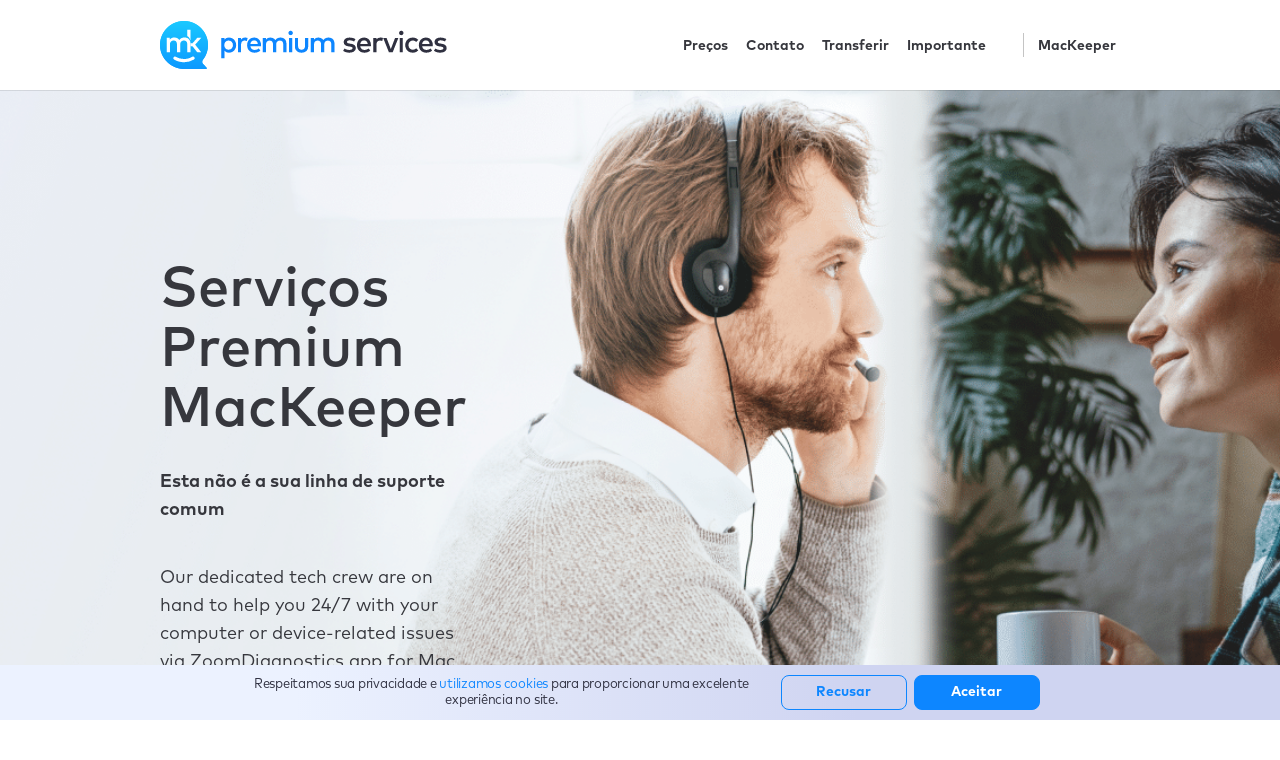

--- FILE ---
content_type: text/html; charset=UTF-8
request_url: https://mackeeper.com/pt/mk-premium-services/
body_size: 123611
content:
<!doctype html>
<html lang="pt">
    <head>
        <meta charset="utf-8"/>
        <meta http-equiv="X-UA-Compatible" content="IE=edge"/>
        <meta name="viewport" content="width=device-width, initial-scale=1"/>
        <meta name="csrf-token" content="VuFKJBHlLgP3uSYSPI6eZQgF7jU6Pbj9rEbHZipv"/>
        <meta name="wot-verification" content="4c4489bc0fe1640c2e7d"/>
        <meta name="google-site-verification" content="-hulAwJBMWqPPFfRt3vGAm6NNvmrcKOzADdXsPoI6_U" />
        <meta name="google-site-verification" content="FKRkCI70G2644R3Nv0M3AfqiLeqoghYjebz8ihXcuLc" />

        <script type="text/javascript">
    function _setCookie(c, e, n) {
        var d = new Date();
        d.setDate(d.getDate() + n);
        var x = "expires=" + d.toUTCString();
        document.cookie = c + "=" + encodeURIComponent(e) + "; " + x + "; path=/"
    }

    function _getCookie(c) {
        var n = c + "=";
        var d = decodeURIComponent(document.cookie);
        var a = d.split(';');
        for (var i = 0; i < a.length; i++) {
            var v = a[i].trim();
            if (v.indexOf(n) === 0) {
                return !0
            }
        }
        return !1
    }

    function _deleteCookie(c) {
        document.cookie = c + '=; expires=Thu, 01 Jan 1970 00:00:01 GMT; path=/'
    }

    var _COOKIE_MOBILE_DEVICES = 'mobileDevices';
</script>
    <script type="text/javascript">
        if (_getCookie(_COOKIE_MOBILE_DEVICES)) {
            _deleteCookie(_COOKIE_MOBILE_DEVICES);
            location.reload()
        }
    </script>

                        <meta name="description" content="A equipe técnica dedicada do MacKeeper está sempre disponível para ajudar você com problemas relacionados a computadores ou dispositivos.">
            <link href="https://mackeeper.com/pt/mk-premium-services/" rel="canonical">
        <meta name="robots" content="noindex,nofollow">
        <meta property="og:image" content="https://static-cdn.mackeeper.com/mk-site/images/remote-support/remote-support.jpg">
    <meta property="og:image:type" content="image/jpg">
    <title>ZoomDiagnostics for Mac by MK Premium Services | MacKeeper</title>
        
                                    <link rel="alternate" hreflang="en" href="https://mackeeper.com/mk-premium-services/" />
                                                <link rel="alternate" hreflang="es" href="https://mackeeper.com/es/mk-premium-services/" />
                                                <link rel="alternate" hreflang="fr" href="https://mackeeper.com/fr/mk-premium-services/" />
                                                <link rel="alternate" hreflang="zh" href="https://mackeeper.com/zh/mk-premium-services/" />
                                                <link rel="alternate" hreflang="de" href="https://mackeeper.com/de/mk-premium-services/" />
                                                <link rel="alternate" hreflang="it" href="https://mackeeper.com/it/mk-premium-services/" />
                                                <link rel="alternate" hreflang="nl" href="https://mackeeper.com/nl/mk-premium-services/" />
                                                <link rel="alternate" hreflang="pt" href="https://mackeeper.com/pt/mk-premium-services/" />
                                                <link rel="alternate" hreflang="ja" href="https://mackeeper.com/ja/mk-premium-services/" />
                    
        <link rel="shortcut icon" type="image/x-icon" href="https://static-cdn.mackeeper.com/mk-site/images/favicons/favicon.png" sizes="32x32">
        <link rel="apple-touch-icon" sizes="32x32" href="https://static-cdn.mackeeper.com/mk-site/images/favicons/favicon.png">
        <link rel="apple-touch-icon" sizes="64x64" href="https://static-cdn.mackeeper.com/mk-site/images/favicons/favicon_64.png">
        <link rel="apple-touch-icon" sizes="128x128" href="https://static-cdn.mackeeper.com/mk-site/images/favicons/favicon_128.png">
        <link rel="apple-touch-icon" sizes="256x256" href="https://static-cdn.mackeeper.com/mk-site/images/favicons/favicon_256.png">
        <link rel="shortcut icon" type="image/x-icon" href="https://static-cdn.mackeeper.com/mk-site/images/favicons/favicon.png">

        <!-- Assets Styles -->
                    <style>
                a,abbr,acronym,address,applet,article,aside,audio,b,big,blockquote,body,canvas,caption,center,cite,code,dd,del,details,dfn,div,dl,dt,em,embed,fieldset,figcaption,figure,footer,form,h1,h2,h3,h4,h5,h6,header,hgroup,html,i,iframe,img,ins,kbd,label,legend,li,main,mark,menu,nav,object,ol,output,p,pre,q,ruby,s,samp,section,small,span,strike,strong,sub,summary,sup,table,tbody,td,tfoot,th,thead,time,tr,tt,u,ul,var,video{border:0;font-size:100%;font:inherit;margin:0;padding:0;vertical-align:initial}article,aside,details,figcaption,figure,footer,header,hgroup,main,menu,nav,section{display:block}[hidden]{display:none}body{line-height:1}menu,ol,ul{list-style:none}blockquote,q{quotes:none}blockquote:after,blockquote:before,q:after,q:before{content:"";content:none}table{border-collapse:collapse;border-spacing:0}html{box-sizing:border-box}*,:after,:before{box-sizing:inherit;font-family:inherit}a{color:inherit;cursor:pointer;text-decoration:inherit}.gdpr-banner__wrapper{zoom:1}.gdpr-banner__wrapper:after,.gdpr-banner__wrapper:before{content:"";display:table}.gdpr-banner__wrapper:after{clear:both}@font-face{font-display:swap;font-family:Mark OT;font-style:normal;font-weight:400;src:url(/fonts/MarkOT.otf) format("opentype")}@font-face{font-display:swap;font-family:Mark OT;font-style:normal;font-weight:500;src:url(/fonts/MarkOT-Medium.otf) format("opentype")}@font-face{font-display:swap;font-family:Mark OT;font-style:normal;font-weight:700;src:url(/fonts/MarkOT-Bold.otf) format("opentype")}@font-face{font-display:swap;font-family:Mark OT;font-style:normal;font-weight:300;src:url(/fonts/MarkOT-Light.otf) format("opentype")}h1{font-size:56px;font-weight:500;line-height:60px}h2{font-size:40px;font-weight:300;line-height:48px}h3{font-size:22px;font-weight:400;line-height:32px}h4{font-weight:500}h4,p{font-size:18px}p{font-weight:400;line-height:28px}.text-bold{font-weight:700}.text-semibold{font-weight:600}.text-medium{font-weight:500}.text-normal{font-weight:400}.text-light{font-weight:300}.text-thin{font-weight:100}.text-center{text-align:center}.text-left{text-align:left}.text-right{text-align:right}@media only screen and (min-width:1024px){.space-right-2{padding-right:160px}.space-right-3{padding-right:240px}.space-right-4{padding-right:320px}.space-right-5{padding-right:400px}.space-right-6{padding-right:480px}.space-right-7{padding-right:560px}.space-right-8{padding-right:640px}.space-left-2{padding-left:160px}.space-left-3{padding-left:240px}.space-left-4{padding-left:320px}.space-left-5{padding-left:400px}.space-left-6{padding-left:480px}.space-left-7{padding-left:560px}.space-left-8{padding-left:640px}.width-2{max-width:144px}.width-3{max-width:224px}.width-4{max-width:304px}.width-5{max-width:384px}.width-6{max-width:464px}.width-7{max-width:544px}.width-8{max-width:624px}.width-9{max-width:704px}.width-10{max-width:784px}}.mb{margin-bottom:30px}html{-webkit-font-smoothing:antialiased;color:#36373d;font-family:Mark OT,Helvetica Neue,PingFang SC,Arial,sans-serif;scroll-behavior:smooth}body{-webkit-text-size-adjust:100%;margin-top:0}body,body.showBanner{transition:.2s ease-in-out}body.showBanner{margin-top:55px}body.showBannerMarg{margin-top:128px;transition:.2s ease-in-out}.container{margin:0 auto}.container_inner{width:945px}.container.lock-scroll{overflow:hidden;pointer-events:none}.container.lock-scroll body{overflow:hidden}.banners-container{position:fixed;top:0;width:100%;z-index:990}.zchat__bubble{z-index:999!important}.zchat__bubble-container{bottom:60px!important}.btn{border:none;border-radius:6px;cursor:pointer;display:table;height:68px;outline:none;width:184px}.btn_blue{background-color:#0d86ff;border-radius:16px;color:#fff;transition:all .25s!important}.btn_blue:hover{background-color:#086acc}@media only screen and (min-width:1024px){.btn_blue:hover{background-color:#086acc!important;box-shadow:-5px 5px 0 0 #045eb9;-webkit-transform:translate(4px,-4px);transform:translate(4px,-4px);transition:all .25s!important}}.btn_blue:active{background-color:#005bb7}@media only screen and (min-width:1024px){.btn_blue:active{background-color:#005bb7!important;box-shadow:none;-webkit-transform:translate(0);transform:translate(0);transition:all .25s!important}}.btn_grey-old{background-color:#898b97}.btn_grey-old:focus,.btn_grey-old:hover{background-color:#70727e}.btn_grey{background-color:#a0adc9}.btn_grey:hover{background-color:#7e8aa4}.btn_shadow{box-shadow:0 6px 24px 0 #abd6ff}.btn_transparent{background-color:initial;width:auto}.btn_wide{width:224px}.btn_wide:lang(pt){width:260px}.btn_low{height:32px}.btn_middle{height:40px;width:150px}.btn_icon-pricing-old{padding-left:20px;padding-right:60px;position:relative}.btn_icon-pricing-old .btn__icon:after{content:url(/images/icon_pricing.png);line-height:0;position:absolute;right:20px;top:50%;-webkit-transform:translateY(-50%);transform:translateY(-50%);z-index:2}.btn_icon-download-old{padding-left:20px;padding-right:60px;position:relative}.btn_icon-download-old .btn__icon:after{content:url(/svg/Download_arrow.svg);line-height:0;position:absolute;right:20px;top:50%;-webkit-transform:translateY(-50%);transform:translateY(-50%);z-index:2}.btn_icon-header{-webkit-align-items:center;align-items:center;display:-webkit-flex;display:flex;-webkit-justify-content:center;justify-content:center;padding-left:5px;padding-right:5px;position:relative}.btn_icon-arrow-blue{padding-right:40px;position:relative}.btn_icon-arrow-blue:after{content:url(/svg/btn-arrow-blue.svg);line-height:0;position:absolute;right:10px;top:50%;-webkit-transform:translateY(-50%);transform:translateY(-50%)}.btn_icon-arrow-blue:hover:after{content:url(/svg/btn-arrow-blue_hover.svg)}.btn_icon-arrow-blue:active:after{content:url(/svg/btn-arrow-blue_active.svg)}.btn_margin-top{margin-top:10px}.btn_submit{height:53px;width:174px}.btn__text{display:table-cell;font-size:22px;font-weight:500;text-align:center;vertical-align:middle}.btn__text_white{color:#fff}.btn__text_blue{color:#0987ff}.btn__text_blue:hover{color:#0972ff}.btn__text_blue:active{color:#339cff}.btn__text_small{font-size:14px;text-align:inherit}.btn__text_medium{font-size:18px}.btn__text_bold{font-weight:700}.btn__icon-margin-min{margin-left:5px}.btn__icon-margin-max{margin-left:10px}.btn_download-mk5{border-radius:16px;height:72px;margin:0 auto;width:360px}@media only screen and (max-width:1024px){.btn_download-mk5{height:64px;margin:46px auto 0;width:327px}}@media only screen and (max-width:679px){.btn_download-mk5{height:48px;margin:0 auto;width:100%}}.btn_download-mk5>.btn__text{text-transform:capitalize}@media only screen and (max-width:1024px){.btn_download-mk5>.btn__text{font-size:20px;line-height:64px}}@media only screen and (max-width:679px){.btn_download-mk5>.btn__text{font-size:14px;line-height:48px}}.btn_download-mk5__blue,.btn_download-mk5__white{background:#fff;border-radius:16px;display:block;height:72px;margin:0 auto;text-align:center;width:100%}@media only screen and (max-width:679px){.btn_download-mk5__blue,.btn_download-mk5__white{height:48px;width:100%}}.btn_download-mk5__blue .btn__text,.btn_download-mk5__white .btn__text{color:#0987ff;display:inline-block;font-size:20px;font-weight:700;line-height:72px}@media only screen and (max-width:679px){.btn_download-mk5__blue .btn__text,.btn_download-mk5__white .btn__text{font-size:14px;line-height:48px}}.btn_download-mk5__blue .btn__text:after,.btn_download-mk5__white .btn__text:after{background-image:url(/svg/download_icon-blue.svg);background-size:contain;content:"";display:inline-block;height:32px;margin-left:12px;vertical-align:middle;width:32px}@media only screen and (max-width:679px){.btn_download-mk5__blue .btn__text:after,.btn_download-mk5__white .btn__text:after{height:24px;width:24px}}.btn_download-mk5__blue{background:#0987ff;height:64px;line-height:normal}@media only screen and (max-width:679px){.btn_download-mk5__blue{height:48px;width:270px}}.btn_download-mk5__blue .btn__text{color:#fff;line-height:64px}@media only screen and (max-width:679px){.btn_download-mk5__blue .btn__text{line-height:48px}}.btn_download-mk5__blue .btn__text:after{background-image:url(/svg/download.svg);background-repeat:no-repeat;bottom:2px;height:25px;position:relative;width:25px}@media only screen and (max-width:679px){.btn_download-mk5__blue .btn__text:after{height:20px;margin-left:6px;width:20px}}.btn.btn_start-chat{background:#fff;border-radius:16px;height:72px;text-align:center;width:100%}.btn.btn_start-chat>.btn-text{color:#0d86ff;font-size:22px;font-weight:500;line-height:72px}.btn.btn_start-chat>.btn-text>.chat-icon{vertical-align:text-bottom}.btn__apple-logo{height:20px;margin-right:10px;width:16px}.btn__apple-logo--large{height:24px;margin-right:10px;width:20px}.btn__apple-logo--flex{height:20px;margin-right:10px;width:16px}@media only screen and (min-width:680px){.btn__apple-logo--flex{height:24px;width:20px}}.header{background-color:#fff;box-shadow:0 1px 0 rgba(0,0,0,.1);margin-top:-72px;position:relative;top:72px;transition:.2s ease-in-out;z-index:11}.header.showBanner{top:127px;transition:.2s ease-in-out}@media screen and (max-width:767px){.header.showBanner{margin-top:-64px;top:64px}}@media only screen and (max-width:679px){.header{margin-top:-64px;top:64px}}.header_inner{-webkit-box-pack:center;-webkit-box-align:center;-webkit-align-items:center;align-items:center;display:-webkit-flex!important;display:flex!important;display:-webkit-flex;display:flex;-webkit-flex-wrap:wrap;flex-wrap:wrap;height:72px;-webkit-justify-content:center;justify-content:center;padding-bottom:5px;padding-top:5px}.header_inner.container_inner{-webkit-flex-direction:row;flex-direction:row}@media only screen and (max-width:1024px){.header_inner{-webkit-justify-content:space-between;justify-content:space-between}}@media only screen and (min-width:680px) and (max-width:1024px){.header_inner{height:72px}}@media only screen and (max-width:679px){.header_inner{height:64px}}@media only screen and (max-width:1023px){.header_inner{padding-top:0}}.header_sticky{position:fixed;width:100%}.header_sticky-grey{background-color:#f1f2fa}.header_sticky-grey,.header_sticky-white{box-shadow:0 6px 24px 0 rgba(21,25,52,.07)}.header_sticky-white{background-color:#fff}.header_grey{background-color:#f1f2fa;box-shadow:0 6px 24px 0 rgba(21,25,52,.07)}@media only screen and (max-width:1024px){.header_grey{background-color:#fff}}@media only screen and (max-width:679px){.header_afterdownload>.container.container_inner{width:calc(100% - 64px)}}.header_afterdownload>.container.container_inner>.logo__container{margin-right:117px}.header__btns{display:table;width:auto}@media only screen and (max-width:1024px){.header__btns{display:-webkit-flex;display:flex;-webkit-flex-direction:column;flex-direction:column;margin-left:1px;margin-top:64px}}@media only screen and (max-width:679px){.header__btns{-webkit-align-items:center;align-items:center}}.header__btns .btn{border-radius:16px;cursor:pointer;float:left;height:48px;position:relative;text-align:center;z-index:3}.header__btns .btn:not(:last-child){margin-right:17px}@media only screen and (max-width:679px){.header__btns .btn:not(:last-child){margin-right:0}}.header__btns .btn_blue{-webkit-box-pack:center;-webkit-box-align:center;background-color:#0d86ff;border-radius:16px;color:#fff;display:-webkit-box;height:48px;transition:all .25s;width:144px}.header__btns .btn_blue:hover{background-color:#086acc}@media only screen and (min-width:1024px){.header__btns .btn_blue:hover{background-color:#086acc;box-shadow:-5px 5px 0 0 #045eb9;-webkit-transform:translate(4px,-4px);transform:translate(4px,-4px);transition:all .25s}}.header__btns .btn_blue:active{background-color:#005bb7}@media only screen and (min-width:1024px){.header__btns .btn_blue:active{background-color:#005bb7;box-shadow:none;-webkit-transform:translate(0);transform:translate(0);transition:all .25s}}@media only screen and (max-width:1024px){.header__btns .btn_blue{height:48px;width:270px}}.header__btns .btn_white{border:2px solid #0d86ff;border-radius:16px;height:48px;width:122px}@media only screen and (max-width:1024px){.header__btns .btn_white{height:48px;margin-top:16px;width:270px}}.header__btns .btn_chat{border-radius:16px;height:48px;width:154px}.header__btns .btn_candidate{width:177px}.header .logo__container{-webkit-flex-grow:1;flex-grow:1;margin-right:74px;max-width:210px;z-index:2}.header .logo__container:lang(de){margin-right:25px}.header .logo__container-inner{-webkit-align-items:center;align-items:center;display:-webkit-flex;display:flex;-webkit-justify-content:flex-start;justify-content:flex-start;width:-webkit-fit-content;width:fit-content}@media only screen and (max-width:679px){.header .logo__desktop{display:none}}.header .logo__mobile{display:none;height:40px;width:40px}@media only screen and (max-width:679px){.header .logo__mobile{display:-webkit-flex;display:flex}}.header .logo__icon .svg-handler{fill:#36373d}@media only screen and (min-width:680px) and (max-width:1024px){.header .logo__icon{height:40px}}@media only screen and (max-width:679px){.header .logo__icon{height:40px}}.header .menu{-webkit-box-align:center;-webkit-align-items:center;align-items:center;display:-webkit-box;display:-webkit-flex;display:flex}@media only screen and (max-width:1024px){.header .menu{display:none}}@media only screen and (max-width:679px){.header .menu{display:none}}.header .menu__chat{-webkit-align-items:center;align-items:center;background-color:#1cba34;border-radius:16px;color:#fff;display:-webkit-box;display:-webkit-flex;display:flex;font-size:14px;font-weight:700;height:48px;-webkit-justify-content:center;justify-content:center;transition:all .25s;width:144px}.header .menu__background{box-shadow:0 6px 24px 0 rgba(21,25,52,.07);opacity:0;position:absolute;top:0;transition:opacity .3s ease;z-index:0}.header .menu__background:before{border-bottom:1px solid #d4d2d2;content:"";height:70px;left:0;position:absolute;top:0;width:100%}.header .menu__background.active{opacity:1}.header .menu__background.active~.menu__category .menu__category-name{color:#36373d}.header .menu__background.active~.menu__category .menu__category-name:hover{color:#0e0e10}.header .menu__background.active~.menu__category .svg-handler{fill:#36373d}.header .menu__category{margin-right:4px;position:relative}.header .menu__category.-pricing,.header .menu__category:last-child{margin-right:15px}.header .menu__category.-account{margin-left:54px;margin-right:15px}.header .menu__category.-account a{display:block;height:24px;width:25px}.header .menu__category.display .menu__dropdown{display:-webkit-flex;display:flex}.header .menu__category.active .menu__category-name{color:#0987ff!important;transition:color .3s ease}.header .menu__category.active .menu__arrow{-webkit-transform:rotate(-180deg);transform:rotate(-180deg)}.header .menu__category.active .menu__arrow .svg-handler{fill:#0987ff}.header .menu__category.active .menu__dropdown{opacity:1;z-index:1}.header .menu__category-name{font-size:14px;font-weight:700;padding:10px 12px}.header .menu__category-name:hover{color:#0e0e10;cursor:pointer}.header .menu__category-name_padding{padding-right:4px}.header .menu__arrow,.header .menu__category-icon{vertical-align:middle}.header .menu__arrow{margin-left:4px;transition:-webkit-transform .3s ease;transition:transform .3s ease;transition:transform .3s ease,-webkit-transform .3s ease}.header .menu__dropdown{-webkit-align-items:center;align-items:center;background-color:#fff;display:none;-webkit-flex-direction:column;flex-direction:column;height:auto;left:-123px;min-width:665px;opacity:0;padding-top:28px;position:absolute;top:58px;transition:opacity .3s ease}.header .menu__top{border-bottom:1px solid #edeef4;-webkit-justify-content:space-between;justify-content:space-between;max-width:481px;padding-bottom:25px;width:100%}.header .menu__top,.header .menu__top-link{-webkit-align-items:center;align-items:center;display:-webkit-flex;display:flex}.header .menu__top-link{color:#0d86ff;font-size:14px;font-weight:700;line-height:21px;text-transform:capitalize}.header .menu__top-link_icon{-webkit-flex-shrink:0;flex-shrink:0;margin-left:4px}.header .menu__title{color:#2f3040;font-size:13px;font-weight:700;line-height:21px;margin-left:42px;text-transform:uppercase}.header .menu__bottom{-webkit-align-items:flex-end;align-items:flex-end;background:#fbfbfe;box-sizing:border-box;display:-webkit-flex;display:flex;padding:32px 48px;width:100%}.header .menu__bottom-desc{margin-left:24px;max-width:278px;width:100%}.header .menu__bottom-title{color:#2f3040;font-size:16px;font-weight:700;letter-spacing:-.248889px;line-height:22px}.header .menu__bottom-description{color:#2f3040;font-size:14px;line-height:21px;margin-top:1px;opacity:.7}.header .menu__bottom-description:lang(pt){font-size:12px}.header .menu__col{box-sizing:border-box;display:-webkit-flex;display:flex;-webkit-flex-wrap:wrap;flex-wrap:wrap;-webkit-justify-content:space-between;justify-content:space-between;margin-bottom:36px;margin-top:25px;max-width:481px;width:100%}.header .menu__item{display:-webkit-flex;display:flex;-webkit-flex-direction:column;flex-direction:column;margin-right:5px;width:160px}.header .menu__item_pad{padding-left:41px}.header .menu__item:nth-child(2):lang(es),.header .menu__item:nth-child(2):lang(fr),.header .menu__item:nth-child(2):lang(it),.header .menu__item:nth-child(2):lang(ru){margin-right:5px}.header .menu__item:nth-child(3),.header .menu__item:nth-child(4){margin-top:32px}.header .menu__item:lang(de),.header .menu__item:lang(zh){width:170px}.header .menu__item:lang(ja),.header .menu__item:lang(pt){width:190px}.header .menu__item:lang(fr),.header .menu__item:lang(ru){width:215px}.header .menu__item:lang(es),.header .menu__item:lang(it){width:195px}@media only screen and (max-width:1024px){.header .menu__item{border-bottom:1px solid #edeef4;height:auto;padding-bottom:33px;width:100%}.header .menu__item:lang(de),.header .menu__item:lang(es),.header .menu__item:lang(fr),.header .menu__item:lang(it),.header .menu__item:lang(ja),.header .menu__item:lang(pt),.header .menu__item:lang(ru),.header .menu__item:lang(zh){width:100%}}.header .menu__item .top-item{-webkit-align-items:center;align-items:center;display:-webkit-flex;display:flex;font-size:13px;font-weight:700;line-height:21px;min-height:32px}@media only screen and (max-width:1024px){.header .menu__item .top-item{margin-top:24px}}.header .menu__item .top-item__image{background-position:50%;background-repeat:no-repeat;background-size:contain;-webkit-flex-shrink:0;flex-shrink:0;height:32px;margin-right:13px;width:26px}.header .menu__item .top-item__image.-cleaning{background-image:url(../../../../images/cleaning-header.png)}@media only screen and (-webkit-min-device-pixel-ratio:2),screen and (-webkit-min-device-pixel-ratio:3){.header .menu__item .top-item__image.-cleaning{background-image:url(../../../../images/cleaning-header@2x.png)}}.header .menu__item .top-item__image.-cleaning:lang(en){background-image:url(../../../images/cleaning-header.png)}@media only screen and (-webkit-min-device-pixel-ratio:2),screen and (-webkit-min-device-pixel-ratio:3){.header .menu__item .top-item__image.-cleaning:lang(en){background-image:url(../../../images/cleaning-header@2x.png)}}.header .menu__item .top-item__image.-performance{background-image:url(../../../../images/performance-header.png)}@media only screen and (-webkit-min-device-pixel-ratio:2),screen and (-webkit-min-device-pixel-ratio:3){.header .menu__item .top-item__image.-performance{background-image:url(../../../../images/performance-header@2x.png)}}.header .menu__item .top-item__image.-performance:lang(en){background-image:url(../../../images/performance-header.png)}@media only screen and (-webkit-min-device-pixel-ratio:2),screen and (-webkit-min-device-pixel-ratio:3){.header .menu__item .top-item__image.-performance:lang(en){background-image:url(../../../images/performance-header@2x.png)}}.header .menu__item .top-item__image.-security{background-image:url(../../../../images/security-header.png)}@media only screen and (-webkit-min-device-pixel-ratio:2),screen and (-webkit-min-device-pixel-ratio:3){.header .menu__item .top-item__image.-security{background-image:url(../../../../images/security-header@2x.png)}}.header .menu__item .top-item__image.-security:lang(en){background-image:url(../../../images/security-header.png)}@media only screen and (-webkit-min-device-pixel-ratio:2),screen and (-webkit-min-device-pixel-ratio:3){.header .menu__item .top-item__image.-security:lang(en){background-image:url(../../../images/security-header@2x.png)}}.header .menu__item .top-item__image.-privacy{background-image:url(../../../../images/privacy-header.png)}@media only screen and (-webkit-min-device-pixel-ratio:2),screen and (-webkit-min-device-pixel-ratio:3){.header .menu__item .top-item__image.-privacy{background-image:url(../../../../images/privacy-header@2x.png)}}.header .menu__item .top-item__image.-privacy:lang(en){background-image:url(../../../images/privacy-header.png)}@media only screen and (-webkit-min-device-pixel-ratio:2),screen and (-webkit-min-device-pixel-ratio:3){.header .menu__item .top-item__image.-privacy:lang(en){background-image:url(../../../images/privacy-header@2x.png)}}.header .menu__item .top-item__text{font-size:13px;font-weight:700;line-height:21px;text-transform:uppercase}@media only screen and (max-width:1024px){.header .menu__item .top-item__text{font-size:14px}}.header .menu__item:nth-child(2):lang(es),.header .menu__item:nth-child(2):lang(fr),.header .menu__item:nth-child(2):lang(it),.header .menu__item:nth-child(2):lang(ru),.header .menu__item:nth-child(4):lang(es),.header .menu__item:nth-child(4):lang(fr),.header .menu__item:nth-child(4):lang(it),.header .menu__item:nth-child(4):lang(ru){margin-right:5px}.header .menu__item:nth-child(2) .notice:lang(es),.header .menu__item:nth-child(2) .notice:lang(fr),.header .menu__item:nth-child(2) .notice:lang(it),.header .menu__item:nth-child(2) .notice:lang(ru),.header .menu__item:nth-child(4) .notice:lang(es),.header .menu__item:nth-child(4) .notice:lang(fr),.header .menu__item:nth-child(4) .notice:lang(it),.header .menu__item:nth-child(4) .notice:lang(ru){padding-left:4px}.header .menu__item:last-child{margin-right:0}.header .menu__item .notice{border-bottom:1px solid #edeef4;color:#2f3040;font-size:13px;line-height:21px;margin:5px 0 10px;opacity:.7;padding-bottom:24px}@media only screen and (min-width:1025px){.header .menu__item .notice{min-height:67px}}.header .menu .hidden{display:none}.header .menu__link{-webkit-align-self:flex-start;align-self:flex-start;display:inline-block;font-size:14px;font-weight:400;margin-left:39px;margin-top:17px;position:relative}.header .menu__link:after{background-color:#0d86ff;bottom:-5px;color:#0d86ff;content:"";height:1px;left:0;position:absolute;transition:all .3s ease;width:0}.header .menu__link:hover{color:#0d86ff}.header .menu__link:hover:after{width:100%}@media only screen and (min-width:1025px){.header .menu__link{min-height:14px}}.header .menu__link:lang(ru){font-size:12px}.header .menu__link:lang(de),.header .menu__link:lang(nl){font-size:13px}.header .menu__link:lang(fr),.header .menu__link:lang(it){font-size:10px}.header .menu__link:after{top:20px}.header .menu__link_subcategory-name{font-size:14px;font-weight:500;line-height:50px;position:relative}.header .menu__link_subcategory-name:after{background-color:#36373d;bottom:-5px;color:#36373d;content:"";height:2px;left:0;position:absolute;transition:all .3s ease;width:0}.header .menu__link_subcategory-name:hover{color:#36373d}.header .menu__link_subcategory-name:hover:after{width:100%}.header .menu__link.active{color:#0987ff;pointer-events:none}.header .menu-mob{margin-left:auto}@media only screen and (max-width:1366px){.header .menu-mob .header__btns{display:-webkit-flex;display:flex;-webkit-flex-direction:column;flex-direction:column;margin-left:1px;margin-top:64px}.header .menu-mob .header__btns .btn_white{height:48px;margin-top:16px;width:270px}.header .menu-mob .header__btns .btn_blue{height:48px;width:270px}}.header .menu-mob__btn{-webkit-align-items:center;align-items:center;display:-webkit-flex;display:flex;position:relative;z-index:2}.header .menu-mob__btn.active .menu-mob__btn-line:first-child{-webkit-transform:translateY(4px) translateX(0) rotate(45deg);transform:translateY(4px) translateX(0) rotate(45deg)}.header .menu-mob__btn.active .menu-mob__btn-line:last-child{-webkit-transform:translateY(-4px) translateX(0) rotate(-45deg);transform:translateY(-4px) translateX(0) rotate(-45deg)}.header .menu-mob__title{font-size:14px;font-weight:700;margin-right:10px}.header .menu-mob__btn-container{height:19px;position:relative;transition:opacity .25s ease;width:19px}.header .menu-mob__btn-container:hover{cursor:pointer;opacity:.7}.header .menu-mob__btn-line{background-color:#0d86ff;height:2px;left:0;position:absolute;top:0;transition:all .35s ease;width:100%}.header .menu-mob__btn-line:first-child{top:5px}.header .menu-mob__btn-line:last-child{top:13px}.header .menu-mob__nav{background-color:#fff;display:none;height:0;left:0;margin-top:69px;opacity:0;overflow-y:scroll;padding:30px 25px 70px 97px;position:absolute;top:0;-webkit-transform:translateY(-85px);transform:translateY(-85px);transition:all .5s ease;visibility:hidden;width:100%;z-index:1}@media only screen and (max-width:1024px){.header .menu-mob__nav{padding-top:0}}@media only screen and (max-width:679px){.header .menu-mob__nav{margin-top:64px;padding:0 22px 70px 27px}}.header .menu-mob__nav.display{display:block}.header .menu-mob__nav.active{border-top:1px solid #e5e5e5;height:calc(100vh - 59px);opacity:1;-webkit-transform:translateY(0);transform:translateY(0);visibility:visible}.header .menu-mob__nav>li>.wrapper__cat-change{margin:0}.header .menu-mob__category--account{-webkit-align-items:center;align-items:center;display:-webkit-flex;display:flex;-webkit-justify-content:space-between;justify-content:space-between;margin-top:44px}.header .menu-mob__category-name{font-size:14px;font-weight:500;line-height:4.29}@media only screen and (max-width:1366px){.header .menu-mob__category-name{border-bottom:1px solid #edeef4;display:block;font-weight:700}}.header .menu-mob__arrow{margin-left:6px;transition:-webkit-transform .3s ease;transition:transform .3s ease;transition:transform .3s ease,-webkit-transform .3s ease;vertical-align:middle}.header .menu-mob__category.active .menu-mob__col{display:block}.header .menu-mob__category.active .menu-mob__category-name>.menu-mob__arrow{-webkit-transform:rotate(-180deg);transform:rotate(-180deg)}.header .menu-mob__col{display:none;padding-left:21px}.header .menu-mob__col .menu__item{border-bottom:1px solid #edeef4;height:auto;margin-top:0;padding-bottom:33px;width:100%}.header .menu-mob__col .menu__item>.top-item{margin-top:32px}@media only screen and (max-width:1366px){.header .menu-mob__col{padding-left:0}}.header .menu-mob__col.active .menu-mob__subcol{display:block}.header .menu-mob__col.active .menu-mob__go{opacity:1}.header .menu-mob__col.active .menu-mob__link_subcategory-name>.menu-mob__arrow{-webkit-transform:rotate(-180deg);transform:rotate(-180deg)}.header .menu-mob__item{-webkit-align-items:center;align-items:center;display:-webkit-flex;display:flex;height:50px}.header .menu-mob__subcol{display:none;padding-left:34px}.header .menu-mob__link{display:block;font-size:14px;font-weight:500;line-height:1.3}.header .menu-mob__link.width-mob-modifier:lang(es),.header .menu-mob__link.width-mob-modifier:lang(ru){width:140%}@media only screen and (max-width:1366px){.header .menu-mob__link{padding:19px 37px 0}}.header .menu-mob__link-icon{margin-left:4px;vertical-align:middle}.header .menu-mob__link_subcategory-name{line-height:4.3;position:relative}.header .menu-mob__link.blue{-webkit-align-items:center;align-items:center;color:#0d86ff;display:-webkit-flex;display:flex;font-weight:700;padding-left:0}.header .menu-mob__go{left:180px;opacity:0;position:absolute;text-align:center;top:0;transition:opacity .3s ease;width:50px}.header .container{max-width:1020px}.header .container:lang(es),.header .container:lang(fr),.header .container:lang(it),.header .container:lang(ru){max-width:1080px}.header .container:lang(de){max-width:1028px}@media only screen and (max-width:1024px){.header .container:lang(de){width:calc(100% - 64px)}}.header .container_inner{width:1020px}@media screen and (max-width:1366px){.header .container_inner{-webkit-justify-content:space-between;justify-content:space-between}}.header .container_inner:lang(es),.header .container_inner:lang(fr),.header .container_inner:lang(it),.header .container_inner:lang(ru){width:1080px}.header .container_inner:lang(de){width:1028px}@media only screen and (max-width:1350px){.header .container_inner{width:1020px}.header .container_inner:lang(es),.header .container_inner:lang(fr),.header .container_inner:lang(it),.header .container_inner:lang(ru){width:1080px}.header .container_inner:lang(de){width:1028px}}@media only screen and (max-width:1200px){.header .container_inner{width:1040px}}@media only screen and (max-width:1024px){.header .container_inner,.header .container_inner:lang(de),.header .container_inner:lang(es),.header .container_inner:lang(fr),.header .container_inner:lang(it),.header .container_inner:lang(ja),.header .container_inner:lang(ru){width:calc(100% - 64px)}.header .container_inner{padding:0}}.header_new .header__background{background-color:#fff;bottom:-69px;box-shadow:0 -1px 0 rgba(0,0,0,.1);display:none;height:69px;position:absolute;width:100%}.header_new .header__background.active{display:block}.header_new .header_inner{-webkit-justify-content:flex-start;justify-content:flex-start}@media screen and (max-width:767px){.header_new .header_inner{-webkit-justify-content:space-between;justify-content:space-between}}@media only screen and (max-width:679px){.header_new .header_inner{-webkit-justify-content:center;justify-content:center}}.header_new .container{max-width:960px;width:100%}@media screen and (max-width:679px){.header_new .container.container_inner{box-sizing:border-box;display:-webkit-flex;display:flex;-webkit-justify-content:space-between;justify-content:space-between;max-width:100%;padding:0 24px;width:100%}}.header_new .logo__container{margin-right:24px}.header_new .header__btns{margin-left:auto}@media screen and (max-width:1024px){.header_new .header__btns{-webkit-align-items:center;align-items:center;-webkit-flex-direction:row;flex-direction:row;margin-top:0}.header_new .header__btns .btn_blue{height:48px;width:144px}.header_new .header__btns .btn_white{margin-top:0;width:122px}}@media screen and (max-width:767px){.header_new .header__btns{display:none}}@media screen and (max-width:1024px){.header_new .wrapper__cat-change{margin:0}}@media screen and (max-width:767px){.header_new .wrapper__cat-change{display:none}}@media screen and (max-width:1024px){.header_new .menu{display:-webkit-flex;display:flex;margin-right:15px}}@media screen and (max-width:767px){.header_new .menu{display:none}}.header_new .menu__btn{-webkit-align-items:center;align-items:center;cursor:pointer;display:-webkit-flex;display:flex;margin-left:24px}.header_new .menu__btn-text{color:#2f3040;font-size:14px;font-weight:700;line-height:21px}.header_new .menu__btn-cont{height:10px;margin-left:8px;position:relative;width:16px}.header_new .menu__btn-cont span{background-color:#0d86ff;height:2px;left:calc(50% - 8px);position:absolute;top:calc(50% - 4px);width:16px}.header_new .menu__btn-cont span:nth-child(2){top:calc(50% + 4px)}.header_new .menu__btn.active .menu__btn-cont span{top:calc(50% - 1px);-webkit-transform:rotate(45deg);transform:rotate(45deg)}.header_new .menu__btn.active .menu__btn-cont span:nth-child(2){top:calc(50% - 1px);-webkit-transform:rotate(-45deg);transform:rotate(-45deg)}.header_new .menu__wrapper{-webkit-align-items:center;align-items:center;display:none;-webkit-justify-content:space-between;justify-content:space-between;left:calc(50% - 200px);max-width:410px;position:absolute;top:81px;width:100%}.header_new .menu__wrapper.active{display:-webkit-flex;display:flex}.header_new .menu__wrapper:lang(fr){max-width:430px}.header_new .menu__wrapper .menu__category-name:hover{color:#0987ff}.header_new .menu__category-name:lang(de),.header_new .menu__category-name:lang(es){padding:10px 5px}.header_new .menu__category-name:lang(fr){padding:10px 8px}.header_new .menu .menu__item{border:none;padding-bottom:0;width:160px}@media screen and (max-width:1024px){.header_new .menu .menu__item:lang(ru){width:180px}}.header_new .menu .menu__link:lang(fr),.header_new .menu .menu__link:lang(it){font-size:12px;line-height:17px}.header_new .menu .menu__link:after{content:none}.header_new .menu .menu__link:hover{text-decoration:underline}.header_new .menu__dropdown{-webkit-align-items:flex-start;align-items:flex-start;border-bottom-left-radius:22px;border-bottom-right-radius:22px;box-shadow:0 -1px 0 rgba(0,0,0,.1);-webkit-flex-direction:row;flex-direction:row;-webkit-justify-content:space-between;justify-content:space-between;left:-187px;min-width:796px;padding:32px 72px 32px 32px;top:60px}@media screen and (max-width:1024px){.header_new .menu__dropdown{border-radius:0;min-width:771px}}.header_new .menu__right{max-width:297px;width:100%}@media screen and (max-width:1024px){.header_new .menu__right{max-width:249px}}.header_new .menu__cont{background-color:#fbfbfe;border-radius:16px;box-sizing:border-box;display:-webkit-flex;display:flex;padding:24px 17px 24px 29px;width:100%}.header_new .menu__cont:nth-child(2){margin-top:24px}.header_new .menu__cont-description{margin-left:28px}@media screen and (max-width:1024px){.header_new .menu__cont-description{margin-left:0}}.header_new .menu__cont-icon{-webkit-flex-shrink:0;flex-shrink:0;width:63px}.header_new .menu__cont-icon img{display:block;width:100%}.header_new .menu__cont-icon:lang(it){width:43px}@media screen and (max-width:1024px){.header_new .menu__cont-icon{display:none}}.header_new .menu__title{color:#2f3040;font-size:14px;font-weight:700;line-height:21px;margin-left:0;text-transform:none}.header_new .menu__title:lang(it),.header_new .menu__title:lang(ru){font-size:12px}.header_new .menu__top-link{margin-top:8px;text-transform:none}.header_new .menu__top-link:lang(ru){font-size:12px}.header_new .menu__col{margin-bottom:0;margin-left:22px;margin-top:0}.header_new .menu__item:nth-child(3),.header_new .menu__item:nth-child(4){margin-top:53px}@media screen and (max-width:1024px){.header_new .menu__item:nth-child(3),.header_new .menu__item:nth-child(4){margin-top:23px}}.header_new .menu-mob{display:none}@media screen and (max-width:767px){.header_new .menu-mob{display:block;margin-right:15px}}@media screen and (max-width:679px){.header_new .menu-mob{margin-right:0}}.header_new .menu-mob .wrapper__cat-change{display:-webkit-flex;display:flex;margin-top:21px}.header_new .menu-mob .menu-mob__nav{padding:30px 25px 70px}.header_new .menu-mob .header__btns{margin-top:37px}.header_new .menu-mob__col{border-bottom:1px solid #edeef4;padding-bottom:16px}.header_new .menu-mob__link{color:#36373d;display:inline-block;font-size:14px;line-height:18px;margin-top:16px;padding:0}.width-modifier:lang(es),.width-modifier:lang(ru){width:84%}@media screen and (max-width:1366px){.header__btns{margin-top:0}}@media screen and (max-width:810px){.header__btns .btn_blue{width:200px}}.gdpr-banner{background:#fff;border-radius:24px;bottom:10px;box-shadow:0 8px 20px rgba(188,190,210,.5);padding:23px 32px 32px;position:fixed;right:32px;width:338px;z-index:9999}@media only screen and (max-width:679px){.gdpr-banner{border-radius:0;bottom:0;right:auto;width:100%}}@media only screen and (max-width:320px){.gdpr-banner{padding:23px 24px 24px}}.gdpr-banner__wrapper{margin:0 auto;position:relative;width:100%}.gdpr-banner__desc{color:#2f3040;display:block;font-family:Mark OT,Helvetica Neue,PingFang SC,Arial,sans-serif;font-size:14px;letter-spacing:-.4px;line-height:21px}@media only screen and (max-width:679px){.gdpr-banner__desc:lang(ru){font-size:13px}}.gdpr-banner__desc a{color:#1c9be7;font-family:inherit;text-decoration:none}.gdpr-banner__desc a:hover{text-decoration:underline}.gdpr-banner__btns{display:-webkit-flex;display:flex;-webkit-justify-content:space-between;justify-content:space-between;margin-top:19px}.gdpr-banner__btn{background-color:#fff;border:2px solid #d2d5f5;border-radius:10px;color:#2f3040;cursor:pointer;display:inline-block;font-family:Mark OT,Helvetica Neue,PingFang SC,Arial,sans-serif;font-size:12px;font-weight:700;height:36px;line-height:16px;text-align:center;width:129px}.gdpr-banner__btn:hover{background-color:#d2d5f5;color:#fff}.gdpr-banner__btn:focus,.gdpr-banner__btn:hover{outline:none}.gdpr-banner__btn-agree{border:2px solid #0d86ff;color:#0d86ff}.gdpr-banner__btn-agree:hover{background-color:#0d86ff;color:#fff}@media only screen and (max-width:679px){.gdpr-banner__btn{margin:0 auto}}.gdpr-banner-overlay__top{background:linear-gradient(320.57deg,#cfd4f1 33.38%,#ecf2ff 77.54%);background:-webkit-linear-gradient(left,#ecf2ff 23%,#cfd4f1 67%);overflow:hidden;padding:10px 0;z-index:990}.gdpr-banner-overlay__top_fixed{bottom:0;position:fixed;width:100%}@media only screen and (max-width:679px){.gdpr-banner-overlay__top_fixed{padding:20px 0}}@media screen and (max-width:767px){.gdpr-banner-overlay__top{border-radius:0 0 10px 10px}}.gdpr-banner-overlay__top.hide{height:0;padding:0;transition:.2s ease-in-out}.gdpr-banner-overlay__top-wrap{-webkit-box-pack:justify;-webkit-box-align:center;-webkit-align-items:center;align-items:center;display:-webkit-box;display:-webkit-flex;display:flex;-webkit-justify-content:space-between;justify-content:space-between;margin:0 auto;max-width:799px;width:100%}.gdpr-banner-overlay__top-wrap:lang(ru){max-width:970px}@media screen and (max-width:1023px){.gdpr-banner-overlay__top-wrap,.gdpr-banner-overlay__top-wrap:lang(ru){max-width:720px}}@media screen and (max-width:767px){.gdpr-banner-overlay__top-wrap{-webkit-align-items:center;align-items:center;-webkit-flex-direction:column;flex-direction:column;max-width:400px}}.gdpr-banner-overlay__top-desc{color:#2f3040;-webkit-flex-shrink:0;flex-shrink:0;font-size:16px;letter-spacing:-.248889px;line-height:22px;max-width:522px;text-align:center;width:100%}.gdpr-banner-overlay__top-desc_link{color:#0d86ff}.gdpr-banner-overlay__top-desc:lang(ru){font-size:13px;max-width:693px}.gdpr-banner-overlay__top-desc:lang(de),.gdpr-banner-overlay__top-desc:lang(es),.gdpr-banner-overlay__top-desc:lang(fr),.gdpr-banner-overlay__top-desc:lang(it),.gdpr-banner-overlay__top-desc:lang(ja),.gdpr-banner-overlay__top-desc:lang(nl),.gdpr-banner-overlay__top-desc:lang(pt){font-size:13px;line-height:16px}@media screen and (max-width:1023px){.gdpr-banner-overlay__top-desc,.gdpr-banner-overlay__top-desc:lang(ru){font-size:14px;max-width:452px}}@media screen and (max-width:767px){.gdpr-banner-overlay__top-desc{font-size:16px;max-width:100%;padding:0 15px;text-align:center}}.gdpr-banner-overlay__top-btns{display:-webkit-flex;display:flex;-webkit-justify-content:space-between;justify-content:space-between;margin-left:18px;max-width:259px;width:100%}@media screen and (max-width:1023px){.gdpr-banner-overlay__top-btns{margin-left:10px}}@media screen and (max-width:767px){.gdpr-banner-overlay__top-btns{margin-left:0;margin-top:24px;max-width:276px}}.gdpr-banner-overlay__top-btn{background:inherit;border:1px solid #0d86ff;border-radius:8px;box-sizing:border-box;color:#0d86ff;cursor:pointer;display:block;font-size:14px;font-weight:700;line-height:21px;padding:6px 15px;text-align:center;width:126px}.gdpr-banner-overlay__top-btn._agree{background-color:#0d86ff;color:#fff}.gdpr-banner-overlay__top-btn._agree:lang(ja),.gdpr-banner-overlay__top-btn._agree:lang(zh){padding:6px 25px}.gdpr-banner-overlay__top-btn:lang(fr){font-size:12px}.gdpr-banner-overlay-new{background:rgba(47,48,64,.6);bottom:0;display:none;left:0;position:fixed;right:0;top:0;z-index:1000}.gdpr-banner-overlay-new.show{display:block}.gdpr-banner-overlay-new__wrapper{background:#fff;border-radius:24px;left:50%;padding:21px 42px 19px 71px;position:fixed;top:50%;-webkit-transform:translate(-50%,-50%);transform:translate(-50%,-50%);width:825px}@media screen and (max-width:1023px){.gdpr-banner-overlay-new__wrapper{padding:21px 35px 19px;width:725px}}@media only screen and (max-width:679px){.gdpr-banner-overlay-new__wrapper{border-radius:0;box-sizing:border-box;height:100%;overflow:scroll;padding:24px 16px 19px;width:100%}}.gdpr-banner-overlay-new__top{-webkit-align-items:center;align-items:center;border-bottom:1px solid #edeef4;display:-webkit-flex;display:flex;-webkit-justify-content:space-between;justify-content:space-between;padding-bottom:16px}.gdpr-banner-overlay-new__top-icon{-webkit-flex-shrink:0;flex-shrink:0;width:206px}.gdpr-banner-overlay-new__top-icon svg{display:block;height:100%;width:100%}@media screen and (max-width:767px){.gdpr-banner-overlay-new__top-icon{height:27px;width:116px}}.gdpr-banner-overlay-new__top-close{cursor:pointer}.gdpr-banner-overlay-new__description{margin-top:35px}@media screen and (max-width:767px){.gdpr-banner-overlay-new__description{margin-top:15px}}.gdpr-banner-overlay-new__description._bord{border-bottom:1px solid #edeef4;margin-top:33px;padding-bottom:22px}@media screen and (max-width:767px){.gdpr-banner-overlay-new__description._bord{margin-top:15px}}.gdpr-banner-overlay-new__title-wrap{-webkit-align-items:center;align-items:center;display:-webkit-flex;display:flex;-webkit-justify-content:space-between;justify-content:space-between}@media screen and (max-width:767px){.gdpr-banner-overlay-new__title-wrap{-webkit-align-items:flex-start;align-items:flex-start;-webkit-flex-direction:column;flex-direction:column}}.gdpr-banner-overlay-new__switch{-webkit-align-items:center;align-items:center;display:-webkit-flex;display:flex;-webkit-justify-content:space-between;justify-content:space-between}@media screen and (max-width:767px){.gdpr-banner-overlay-new__switch{margin-bottom:25px;width:100%}}.gdpr-banner-overlay-new__switch-desc{color:#000;font-size:18px;font-weight:700;letter-spacing:-.5px;line-height:26px}.gdpr-banner-overlay-new__switch-wrap{background-color:#0d86ff;border:1px solid #0d86ff;border-radius:50px;cursor:pointer;height:28px;margin-left:17px;position:relative;transition:.2s ease-in-out;width:50px}.gdpr-banner-overlay-new__switch-item{background-color:#fff;border-radius:50%;height:26px;position:absolute;right:0;top:0;transition:.2s ease-in-out;width:26px}.gdpr-banner-overlay-new__switch-wrap.notCookie{background-color:#9d9ea4;border:1px solid #9d9ea4;transition:.2s ease-in-out}.gdpr-banner-overlay-new__switch-wrap.notCookie .gdpr-banner-overlay-new__switch-item{-webkit-transform:translateX(-22px);transform:translateX(-22px);transition:.2s ease-in-out}.gdpr-banner-overlay-new__title{color:#000;font-size:24px;font-weight:700;letter-spacing:-.25px;line-height:28px;padding-bottom:10px}@media only screen and (max-width:679px){.gdpr-banner-overlay-new__title{font-size:18px;line-height:26px}.gdpr-banner-overlay-new__title:lang(es),.gdpr-banner-overlay-new__title:lang(it),.gdpr-banner-overlay-new__title:lang(nl){font-size:17px}}.gdpr-banner-overlay-new__desc{color:#2f3040;font-family:Mark OT,Helvetica Neue,PingFang SC,Arial,sans-serif;font-size:16px;letter-spacing:-.248889px;line-height:22px}.gdpr-banner-overlay-new__desc._marg{margin-top:20px}@media only screen and (max-width:679px){.gdpr-banner-overlay-new__desc{line-height:20px}}.gdpr-banner-overlay-new__btns{display:-webkit-flex;display:flex;-webkit-justify-content:flex-end;justify-content:flex-end;margin-top:17px;position:relative}@media only screen and (max-width:679px){.gdpr-banner-overlay-new__btns{-webkit-justify-content:center;justify-content:center;margin:20px auto 0;width:215px}}.gdpr-banner-overlay-new__btn{background-color:#0d86ff;border:none;border-radius:16px;box-sizing:border-box;color:#fff;cursor:pointer;display:inline-block;font-family:Mark OT,Helvetica Neue,PingFang SC,Arial,sans-serif;font-size:14px;font-weight:700;height:48px;line-height:21px;text-align:center;width:215px;z-index:1}.gdpr-banner-overlay-new__btn._disagree{position:absolute;right:0;top:0;z-index:-1}.gdpr-banner-overlay-new__btn._disagree.on{z-index:10}.change-lang{font-family:Mark OT,sans-serif;font-size:14px;position:relative}.change-lang:lang(da){font-size:10px}.change-lang:lang(ru){font-size:13px}.change-lang>.title{border:1px solid #c2c3d3;border-radius:5px;box-sizing:border-box;color:#36373d;cursor:pointer;height:28px;line-height:27px;margin-top:38px;padding:0 18px 0 36px;position:relative;width:170px}@media only screen and (max-width:679px){.change-lang>.title{margin-top:30px}}.change-lang>.title>.flag-icon{border-radius:50%;box-shadow:0 0 0 1px #eee;height:15px;left:13px;position:absolute;top:6px;width:15px}.change-lang>.title:after{border-left:1px solid #36373d;border-top:1px solid #36373d;content:"";height:5px;position:absolute;right:13px;top:10px;-webkit-transform:rotate(-135deg);transform:rotate(-135deg);width:5px}.change-lang>.dropdown{background-color:#fff;border:1px solid #e7e7e7;border-radius:0 0 5px 5px;border-top:none;box-sizing:border-box;display:none;height:105px;left:0;margin:0;overflow-y:scroll;padding:0;position:absolute;top:66px;width:170px}@media only screen and (max-width:679px){.change-lang>.dropdown{top:57px}}.change-lang>.dropdown.-ios{border-radius:8px;box-shadow:0 6px 24px 0 rgba(21,25,52,.1);height:240px;top:-120px;z-index:2}@media screen and (max-height:405px){.change-lang>.dropdown.-ios{top:-200px}}.change-lang>.dropdown::-webkit-scrollbar{-webkit-appearance:none;height:40px;width:8px}.change-lang>.dropdown::-webkit-scrollbar:horizontal{height:11px}.change-lang>.dropdown::-webkit-scrollbar-thumb{background-color:rgba(236,236,242,.9);border-radius:8px;box-shadow:0 0 1px hsla(0,0%,100%,.5)}.change-lang>.dropdown.-basic-lang{overflow:hidden}.change-lang>.dropdown>.item{cursor:pointer;line-height:26px;position:relative}.change-lang>.dropdown>.item:hover{background-color:#ececf2}.change-lang>.dropdown>.item>a{box-sizing:border-box;color:#36373d;display:block;padding:0 18px 0 13px;text-decoration:none;width:100%}.change-lang>.dropdown>.item>a:hover{color:#848591}.change-lang>.dropdown>.item .flag-icon{border-radius:50%;box-shadow:0 0 0 1px #eee;display:inline-block;height:15px;margin-right:5px;vertical-align:-3px;width:15px}.change-lang.-opened>.dropdown{display:block}.change-lang.-opened>.title{border:1px solid #e7e7e7;border-radius:5px 5px 0 0;color:#848591;cursor:pointer;display:block;z-index:2}.change-lang.-opened>.title:after{right:13px;top:12px;-webkit-transform:rotate(45deg);transform:rotate(45deg)}.change-lang.-opened>.title:lang(ru,da,de,fr,pl){display:-webkit-flex;display:flex}.wrapper__cat-change{-webkit-align-items:flex-end;align-items:flex-end;margin-right:16px}@media screen and (max-width:1366px){.wrapper__cat-change{-webkit-justify-content:space-between;justify-content:space-between;margin-top:0}}@media only screen and (max-width:1024px){.wrapper__cat-change{-webkit-justify-content:space-between;justify-content:space-between}}@media only screen and (max-width:1023px){.wrapper__cat-change{-webkit-justify-content:space-between;justify-content:space-between}}.wrapper__cat-change_list{margin:0;width:100%}@media only screen and (max-width:1024px){.wrapper__cat-change_list{-webkit-justify-content:space-between;justify-content:space-between}}@media only screen and (max-width:1023px){.wrapper__cat-change_list{-webkit-justify-content:space-between;justify-content:space-between}}.wrapper__cat-change.-no-sign{margin-left:0}.wrapper__cat-change{-webkit-box-pack:center;-webkit-box-align:center;display:-webkit-box;display:-webkit-flex;display:flex}.wrapper__cat-change>.menu__category{height:24px;margin-right:16px;width:24px}@media only screen and (max-width:679px){.change-lang-no-flag{-webkit-flex-direction:row-reverse;flex-direction:row-reverse;-webkit-justify-content:space-between;justify-content:space-between;width:100%}}.change-lang-no-flag{-webkit-align-items:center;align-items:center;display:-webkit-flex;display:flex;font-family:Mark OT,sans-serif;font-size:14px;position:relative}.change-lang-no-flag>.title{border:1px solid #c2c3d3;border-radius:8px;box-sizing:border-box;color:#36373d;cursor:pointer;font-size:14px;font-weight:700;height:28px;letter-spacing:-1px;line-height:27px;margin:0;padding:0 0 0 13px;position:relative;text-align:left;width:68px}.change-lang-no-flag>.title>.title-desc{font-size:14px;line-height:27px;overflow:hidden;width:24px}.change-lang-no-flag>.title>.title-desc:lang(ja){white-space:nowrap;width:26px}.change-lang-no-flag>.title>.title-desc:lang(zh){font-size:12px}.change-lang-no-flag>.title>.title-desc:lang(fr),.change-lang-no-flag>.title>.title-desc:lang(ru){width:20px}.change-lang-no-flag>.title>.title-desc:lang(it){width:17px}.change-lang-no-flag>.title>.title-desc:lang(nl){width:25px}.change-lang-no-flag>.title>.title-desc:lang(es){width:22px}.change-lang-no-flag>.title>.title-desc:lang(pt){width:21px}.change-lang-no-flag>.title:lang(de){padding:0 8px 0 9px}.change-lang-no-flag>.title>.flag-icon{border-radius:50%;box-shadow:0 0 0 1px #eee;height:15px;left:13px;position:absolute;top:6px;width:15px}.change-lang-no-flag>.title:after{border-left:1px solid #36373d;border-top:1px solid #36373d;content:"";height:5px;position:absolute;right:13px;top:10px;-webkit-transform:rotate(-135deg);transform:rotate(-135deg);width:5px}.change-lang-no-flag>.dropdown{background-color:#fff;border-radius:0 0 8px 8px;border-top:none;box-sizing:border-box;display:none;height:105px;margin:0;overflow-x:hidden;overflow-y:scroll;padding:0;position:absolute;right:0;top:28px;width:112px}.change-lang-no-flag>.dropdown.-ios{border-radius:8px;box-shadow:0 6px 24px 0 rgba(21,25,52,.1);height:240px;top:-120px}@media screen and (max-height:405px){.change-lang-no-flag>.dropdown.-ios{top:-200px}}@media only screen and (max-width:1024px){.change-lang-no-flag>.dropdown{height:80px;overflow-y:scroll;z-index:5}}@media only screen and (max-width:679px){.change-lang-no-flag>.dropdown{height:80px;overflow-y:scroll}.change-lang-no-flag>.dropdown.-basic-lang{height:112px}}.change-lang-no-flag>.dropdown.-basic-lang{overflow:hidden}.change-lang-no-flag>.dropdown::-webkit-scrollbar{-webkit-appearance:none;height:40px;width:8px}.change-lang-no-flag>.dropdown::-webkit-scrollbar:horizontal{height:11px}.change-lang-no-flag>.dropdown::-webkit-scrollbar-thumb{background-color:rgba(236,236,242,.9);border-radius:8px;box-shadow:0 0 1px hsla(0,0%,100%,.5)}.change-lang-no-flag>.dropdown>.item{cursor:pointer;line-height:26px;position:relative}.change-lang-no-flag>.dropdown>.item:hover{background-color:#ececf2}.change-lang-no-flag>.dropdown>.item>a{box-sizing:border-box;color:#36373d;display:block;padding:0 18px 0 13px;text-decoration:none;width:100%}.change-lang-no-flag>.dropdown>.item>a:lang(de),.change-lang-no-flag>.dropdown>.item>a:lang(ru){font-size:13px}.change-lang-no-flag>.dropdown>.item>a:lang(ja){font-size:12px}.change-lang-no-flag>.dropdown>.item>a:lang(de){padding:0 8px 0 9px}.change-lang-no-flag>.dropdown>.item>a:lang(ru){padding:0 0 0 3px}.change-lang-no-flag>.dropdown>.item>a:hover{color:#848591}.change-lang-no-flag>.dropdown>.item .flag-icon{border-radius:50%;box-shadow:0 0 0 1px #eee;display:inline-block;height:15px;margin-right:5px;vertical-align:-3px;width:15px}.change-lang-no-flag.-opened>.dropdown{display:block}.change-lang-no-flag.-opened>.title{border:1px solid #e7e7e7;border-radius:8px 8px 0 0;color:#848591;cursor:pointer;display:block;z-index:2}.change-lang-no-flag.-opened>.title:after{right:13px;top:12px;-webkit-transform:rotate(45deg);transform:rotate(45deg)}.change-lang-no-flag.-opened>.title:lang(ru,da,de,fr,pl){display:-webkit-flex;display:flex}.js-category-active .dropdown{height:320px}@media only screen and (max-width:679px){.js-category-active .dropdown{height:265px}}.footer{background-color:#fff;padding-bottom:105px;padding-top:80px}@media only screen and (max-width:767px){.footer{padding-left:30px!important;padding-right:30px!important;width:100%!important}}@media only screen and (max-width:1300px){.footer .container{padding:0}}@media only screen and (max-width:767px){.footer .container{width:100%!important}}@media only screen and (min-width:680px) and (max-width:1024px){.footer .container_inner{width:calc(100% - 94px)}}.footer__top{-webkit-box-pack:center;-webkit-align-items:flex-start;align-items:flex-start;display:-webkit-box;display:-webkit-flex;display:flex;-webkit-justify-content:center;justify-content:center}@media only screen and (max-width:820px){.footer__top:lang(en){-webkit-flex-direction:column;flex-direction:column}}@media only screen and (max-width:678px){.footer__top{-webkit-flex-direction:column;flex-direction:column}}.footer__left{display:-webkit-flex;display:flex;-webkit-flex-direction:column;flex-direction:column;margin-right:50px;min-width:170px;position:relative}@media only screen and (max-width:820px){.footer__left:lang(en){-webkit-align-self:center;align-self:center;margin-right:0;margin-top:20px;-webkit-order:2;order:2}}@media only screen and (max-width:678px){.footer__left{margin-right:0;-webkit-order:2;order:2}}.footer__nav{-webkit-box-pack:justify;display:-webkit-box;display:-webkit-flex;display:flex;-webkit-flex-wrap:wrap;flex-wrap:wrap}@media only screen and (max-width:767px){.footer__nav{-webkit-flex-direction:column;flex-direction:column;-webkit-flex-wrap:nowrap;flex-wrap:nowrap;width:100%}}.footer__col{display:block;display:-webkit-flex;display:flex;-webkit-flex-direction:column;flex-direction:column;margin-bottom:39px;padding-right:20px;width:234px}@media screen and (max-width:794px){.footer__col_margin:lang(en){margin-left:100px;margin-right:70px}}@media only screen and (max-width:679px){.footer__col_margin:lang(en){margin-left:0;margin-right:0}}@media only screen and (min-width:680px) and (max-width:1024px){.footer__col{width:224px}}@media (max-height:540px),only screen and (max-width:767px){.footer__col{border-bottom:1px solid #edeef4;margin-bottom:22px;padding-right:0;width:100%}}.footer__nav-title{display:block;font-size:13px;font-weight:700;line-height:25px;margin-bottom:20px;text-transform:uppercase;vertical-align:middle}@media (max-height:540px),only screen and (max-width:767px){.footer__nav-title{cursor:pointer;margin-bottom:0;padding-bottom:20px}}.footer__nav-wrap{display:block;display:-webkit-flex;display:flex;-webkit-flex-direction:column;flex-direction:column;width:100%}@media (max-height:540px),only screen and (max-width:767px){.footer__nav-wrap{height:0;opacity:0;transition:all .25s;visibility:hidden}.footer__nav-wrap.show{height:auto;margin-bottom:16px;opacity:1;transition:all .25s;visibility:visible}}.footer__nav-item{-webkit-align-self:flex-start;align-self:flex-start;display:inline-block;font-size:14px;line-height:21px;margin-top:14px;padding-bottom:2px;position:relative}.footer__nav-item:after{background-color:#0d86ff;bottom:-5px;color:#0d86ff;content:"";height:1px;left:0;position:absolute;transition:all .3s ease;width:0}.footer__nav-item:hover{color:#0d86ff}.footer__nav-item:hover:after{width:100%}.footer__middle{display:-webkit-flex;display:flex;gap:40px;-webkit-justify-content:center;justify-content:center;margin-top:45px;text-align:center}@media only screen and (max-width:1024px){.footer__middle{margin-top:30px}}@media only screen and (max-width:679px){.footer__middle{-webkit-flex-direction:column;flex-direction:column;text-align:left}}.footer__middle_link{color:#0d86ff;font-size:14px}.footer__bottom{margin-top:30px}.footer__copyright{font-size:14px;text-align:center}@media only screen and (max-width:679px){.footer__copyright{text-align:left}}.footer .logo__container{-webkit-align-items:center;align-items:center;bottom:12px;display:-webkit-flex;display:flex;-webkit-flex-wrap:wrap;flex-wrap:wrap;-webkit-justify-content:space-between;justify-content:space-between;position:relative;width:175px}.footer .logo__text{font-weight:700}.footer .logo__icon .svg-handler{fill:#36373d}.social{padding-top:32px;width:100%}@media only screen and (max-width:679px){.social{padding-top:21px}}.social__wrap{-webkit-align-items:center;align-items:center;display:-webkit-flex;display:flex;-webkit-justify-content:center;justify-content:center}.social__link{margin:0 8px}.social__link>.icon{height:24px;transition:.25s;width:24px}.social__link>.icon:hover .hover{fill:#36373d;transition:.25s}.loader{-webkit-animation:load4 1.3s linear infinite;animation:load4 1.3s linear infinite;border-radius:50%;color:#000;font-size:6px;height:1em;left:50%;margin:0 auto;position:absolute;text-indent:-9999em;top:50%;-webkit-transform:translate(-50% 50%);transform:translate(-50% 50%);width:1em;z-index:5}@-webkit-keyframes load4{0%,to{box-shadow:0 -3em 0 .2em,2em -2em 0 0,3em 0 0 -1em,2em 2em 0 -1em,0 3em 0 -1em,-2em 2em 0 -1em,-3em 0 0 -1em,-2em -2em 0 0}12.5%{box-shadow:0 -3em 0 0,2em -2em 0 .2em,3em 0 0 0,2em 2em 0 -1em,0 3em 0 -1em,-2em 2em 0 -1em,-3em 0 0 -1em,-2em -2em 0 -1em}25%{box-shadow:0 -3em 0 -.5em,2em -2em 0 0,3em 0 0 .2em,2em 2em 0 0,0 3em 0 -1em,-2em 2em 0 -1em,-3em 0 0 -1em,-2em -2em 0 -1em}37.5%{box-shadow:0 -3em 0 -1em,2em -2em 0 -1em,3em 0 0 0,2em 2em 0 .2em,0 3em 0 0,-2em 2em 0 -1em,-3em 0 0 -1em,-2em -2em 0 -1em}50%{box-shadow:0 -3em 0 -1em,2em -2em 0 -1em,3em 0 0 -1em,2em 2em 0 0,0 3em 0 .2em,-2em 2em 0 0,-3em 0 0 -1em,-2em -2em 0 -1em}62.5%{box-shadow:0 -3em 0 -1em,2em -2em 0 -1em,3em 0 0 -1em,2em 2em 0 -1em,0 3em 0 0,-2em 2em 0 .2em,-3em 0 0 0,-2em -2em 0 -1em}75%{box-shadow:0 -3em 0 -1em,2em -2em 0 -1em,3em 0 0 -1em,2em 2em 0 -1em,0 3em 0 -1em,-2em 2em 0 0,-3em 0 0 .2em,-2em -2em 0 0}87.5%{box-shadow:0 -3em 0 0,2em -2em 0 -1em,3em 0 0 -1em,2em 2em 0 -1em,0 3em 0 -1em,-2em 2em 0 0,-3em 0 0 0,-2em -2em 0 .2em}}@keyframes load4{0%,to{box-shadow:0 -3em 0 .2em,2em -2em 0 0,3em 0 0 -1em,2em 2em 0 -1em,0 3em 0 -1em,-2em 2em 0 -1em,-3em 0 0 -1em,-2em -2em 0 0}12.5%{box-shadow:0 -3em 0 0,2em -2em 0 .2em,3em 0 0 0,2em 2em 0 -1em,0 3em 0 -1em,-2em 2em 0 -1em,-3em 0 0 -1em,-2em -2em 0 -1em}25%{box-shadow:0 -3em 0 -.5em,2em -2em 0 0,3em 0 0 .2em,2em 2em 0 0,0 3em 0 -1em,-2em 2em 0 -1em,-3em 0 0 -1em,-2em -2em 0 -1em}37.5%{box-shadow:0 -3em 0 -1em,2em -2em 0 -1em,3em 0 0 0,2em 2em 0 .2em,0 3em 0 0,-2em 2em 0 -1em,-3em 0 0 -1em,-2em -2em 0 -1em}50%{box-shadow:0 -3em 0 -1em,2em -2em 0 -1em,3em 0 0 -1em,2em 2em 0 0,0 3em 0 .2em,-2em 2em 0 0,-3em 0 0 -1em,-2em -2em 0 -1em}62.5%{box-shadow:0 -3em 0 -1em,2em -2em 0 -1em,3em 0 0 -1em,2em 2em 0 -1em,0 3em 0 0,-2em 2em 0 .2em,-3em 0 0 0,-2em -2em 0 -1em}75%{box-shadow:0 -3em 0 -1em,2em -2em 0 -1em,3em 0 0 -1em,2em 2em 0 -1em,0 3em 0 -1em,-2em 2em 0 0,-3em 0 0 .2em,-2em -2em 0 0}87.5%{box-shadow:0 -3em 0 0,2em -2em 0 -1em,3em 0 0 -1em,2em 2em 0 -1em,0 3em 0 -1em,-2em 2em 0 0,-3em 0 0 0,-2em -2em 0 .2em}}.popup-tls{background-color:hsla(0,0%,100%,.8);display:none;height:100%;overflow:hidden;position:fixed;top:0;width:100%;z-index:50}.popup-tls__wrapper{background-color:#fff;box-shadow:0 0 30px rgba(0,0,0,.2);display:block;margin:-262px auto 0;padding-bottom:10px;position:relative;top:50%;width:690px;z-index:12}.popup-tls__top{background-color:#f2f5fa;background-image:url(/images/bg_tls-popup.png);height:230px}.popup-tls__cross,.popup-tls__top{background-position:bottom;background-repeat:no-repeat}.popup-tls__cross{background-image:url(/images/popup_close.png);cursor:pointer;display:block;height:18px;left:24px;position:absolute;top:24px;width:18px}.popup-tls__title{color:#25272c;font-size:28px;font-weight:500;line-height:30px;padding:50px 40px 0;text-align:center}.popup-tls__main{padding:30px 45px 48px}.popup-tls__list{display:block;margin:0 100px 18px 167px}.popup-tls__list:lang(da),.popup-tls__list:lang(fr),.popup-tls__list:lang(ru){margin:0 60px 18px 127px}.popup-tls__desc,.popup-tls__list-item{color:#646b6f;font-size:17px;font-weight:500;line-height:24px}.popup-tls__desc b,.popup-tls__list-item b{font-weight:600}.popup-tls__list-item:before{background-color:#74797d;border-radius:50%;content:"";display:inline-block;height:4px;margin-right:19px;vertical-align:3px;width:4px}.popup-tls__desc{margin-bottom:18px;text-align:center}.popup-tls__desc:last-of-type{margin-bottom:0}.popup-tls__btn{background-color:#feb300;box-shadow:0 4px 0 0 #d18104;color:#333739;cursor:pointer;display:block;font-size:20px;font-weight:700;height:60px;line-height:36px;margin:0 auto;padding:14px 0 13px;text-align:center;transition:background-color .2s;visibility:hidden;width:360px}.popup-tls__btn:hover{background-color:#ffc232}.popup-tls .loader-wrapper{position:relative}.popup-mobile{-webkit-align-items:center;align-items:center;display:none;height:100%;-webkit-justify-content:center;justify-content:center;overflow:hidden;position:fixed;top:0;width:100%;z-index:50}.popup-mobile--flow{z-index:10001}.popup-mobile.active{display:-webkit-flex;display:flex}.popup-mobile__overlay{background-color:hsla(0,0%,100%,.8);height:inherit;left:0;position:absolute;top:0;width:inherit}.popup-mobile__overlay--dark{background-color:rgba(0,0,0,.7)}.popup-mobile__wrapper{background-color:#fbfbfe;border-radius:24px;box-sizing:border-box;display:block;max-width:calc(100% - 40px);min-width:280px;padding:47px 19px 60px 20px;position:relative;width:690px}.popup-mobile__wrapper--flow{max-width:460px;padding:47px 25px 35px}@media only screen and (max-width:679px){.popup-mobile__wrapper--flow{max-width:calc(100% - 48px);padding:48px 24px}}@media only screen and (max-width:321px){.popup-mobile__wrapper--flow{padding:40px 17px 25px 18px}}@media only screen and (max-height:520px){.popup-mobile__wrapper--flow{height:90%;overflow-y:auto}}@media only screen and (max-height:401px){.popup-mobile__wrapper{padding:37px 19px 13px 20px}}.popup-mobile__wrapper.-leave-email.hide,.popup-mobile__wrapper.-success{display:none}.popup-mobile__wrapper.-success.active{display:block}.popup-mobile__cross{cursor:pointer;display:block;height:15px;left:20px;position:absolute;top:18px;width:15px}.popup-mobile__title{color:#36373d;font-size:24px;font-weight:700;line-height:30px;margin-bottom:12px}.popup-mobile__title:lang(nl){font-size:23px}.popup-mobile__title--flow{color:#2f3040;line-height:28px;margin-bottom:24px;text-align:center}@media only screen and (max-width:321px){.popup-mobile__title--flow{font-size:23px}}.popup-mobile__desc{color:#4a4a4a;font-size:13px;font-weight:500;line-height:1.4;margin-bottom:17px}.popup-mobile__desc--flow{color:#2f3040;font-size:14px;font-weight:400;line-height:18px;margin-bottom:24px;text-align:center}.popup-mobile__email-label{display:block;margin-bottom:24px;position:relative;width:100%}.popup-mobile__email-label:lang(de),.popup-mobile__email-label:lang(es),.popup-mobile__email-label:lang(ru){margin-bottom:36px}.popup-mobile__email-error{color:#fc355b;display:none;font-size:12px;position:absolute;top:45px}.popup-mobile__email-error.flow{top:50px}.popup-mobile__email-input{border:1px solid #c7c7c7;border-radius:6px;font-size:12px;font-weight:300;height:40px;outline:none;padding:10px;width:100%}.popup-mobile__email-input--flow{background-color:rgba(237,238,244,.3);border:1px solid #e7e7f3;border-radius:16px;font-size:14px;font-weight:400;height:48px;line-height:20px}.popup-mobile__email-input--flow::-webkit-input-placeholder{color:#2f3040;opacity:.5}.popup-mobile__email-input--flow::placeholder{color:#2f3040;opacity:.5}.popup-mobile__email-input::-webkit-input-placeholder{color:#4a4a4a}.popup-mobile__email-input::placeholder{color:#4a4a4a}.popup-mobile__email-input:-webkit-autofill,.popup-mobile__email-input:-webkit-autofill:active,.popup-mobile__email-input:-webkit-autofill:focus,.popup-mobile__email-input:-webkit-autofill:hover{-webkit-box-shadow:inset 0 0 0 30px #fff!important}.popup-mobile__email-input.valid,.popup-mobile__email-input:focus{border-color:#0987ff}.popup-mobile__email-input.invalid{border-color:#ff4f70}.popup-mobile__email-input.invalid~span.popup-mobile__email-error.-invalid{display:block}.popup-mobile__email-input.empty{border-color:#ff4f70}.popup-mobile__email-input.empty~span.popup-mobile__email-error.-empty{display:block}.popup-mobile__hack{display:-webkit-flex;display:flex;-webkit-flex-direction:column-reverse;flex-direction:column-reverse}.popup-mobile__btn{background:#b4c2cd;border:none;border-radius:6px;box-shadow:0 3px 12px 0 #b4c2cd;color:#fff;display:block;font-size:18px;font-weight:500;height:53px;line-height:36px;margin:0 auto 32px;max-width:100%;text-align:center;transition:background-color .2s;width:241px}.popup-mobile__btn:hover{background-color:#d3dbe1}.popup-mobile__btn:not(:disabled){background-color:#0987ff;box-shadow:0 6px 24px 0 #abd6ff}.popup-mobile__btn:not(:disabled):hover{background-color:#3ca0ff}.popup-mobile__btn-blue{background-color:initial;border:2px solid #0d86ff;border-radius:16px;color:#0d86ff;display:block;font-size:14px;font-weight:700;height:48px;line-height:21px;margin:0 auto 24px;max-width:100%;text-align:center;transition:background-color .2s;width:100%}.popup-mobile__btn-blue:disabled,.popup-mobile__btn-blue:disabled:hover{opacity:.7}.popup-mobile__checkbox-label{display:-webkit-flex;display:flex;position:relative}.popup-mobile__checkbox{opacity:0;position:absolute}.popup-mobile__checkbox:checked~.popup-mobile__checkmark:after{display:block}.popup-mobile__checkmark{border:1px solid #c7c7c7;border-radius:5px;content:"";display:inline-block;height:16px;margin-right:10px;position:relative;top:-2px;width:16px}.popup-mobile__checkmark:after{background-color:#22bff8;border:1px solid #22bff8;border-radius:5px;content:url(/svg/icon-check.svg);display:none;height:16px;left:-1px;line-height:10px;position:absolute;text-align:center;top:-1px;width:16px}.popup-mobile__agree{color:#7a7878;display:inline-block;font-size:12px;width:calc(100% - 50px)}.popup-mobile__success{display:none}.popup-mobile__or{height:18px;margin:16px 0;position:relative;text-align:center}.popup-mobile__or:before{background-color:#2f3040;content:"";display:block;height:1px;left:0;position:absolute;right:0;top:59%;width:100%}.popup-mobile__or-text{background-color:#fbfbfe;display:inline-block;font-size:12px;line-height:18px;padding:0 10px;position:relative;z-index:1}.popup-mobile__share{-webkit-align-items:center;align-items:center;display:-webkit-flex;display:flex;-webkit-flex-direction:column;flex-direction:column}.popup-mobile__share-text{color:#2f3040;line-height:18px;margin:0 auto 20px;text-align:center;width:calc(100% - 15px)}.popup-mobile__share-btn{-webkit-align-items:center;align-items:center;border:2px solid #0d86ff;border-radius:16px;box-sizing:border-box;display:-webkit-flex;display:flex;font-size:14px;font-weight:700;height:48px;-webkit-justify-content:center;justify-content:center;line-height:21px;text-align:center;text-transform:capitalize;width:100%}.popup-mobile__share-btn,.popup-mobile__share-btn.hover{background-color:#0d86ff;color:#fff;transition:background-color .25s,color .25s}.popup-mobile__share-btn.hover .popup-mobile__share-icon.ios circle,.popup-mobile__share-btn.hover .popup-mobile__share-icon.ios path,.popup-mobile__share-btn.hover .popup-mobile__share-icon.ios rect{stroke:#fff}.popup-mobile__share-btn.hover .popup-mobile__share-icon.other circle,.popup-mobile__share-btn.hover .popup-mobile__share-icon.other path,.popup-mobile__share-btn.hover .popup-mobile__share-icon.other rect{fill:#fff;stroke:#fff}.popup-mobile__share-btn.-green{background-color:#1cba34;border:none;position:relative}.popup-mobile__share-btn.-green:after{background-image:url(../../../images/banner/summer/umbrella.png);background-position:50%;background-repeat:no-repeat;background-size:contain;content:"";height:40px;position:absolute;right:-15px;top:-15px;width:40px}@media only screen and (-webkit-min-device-pixel-ratio:2),screen and (-webkit-min-device-pixel-ratio:3){.popup-mobile__share-btn.-green:after{background-image:url(../../../images/banner/summer/umbrella@2x.png)}}.popup-mobile__share-btn.-green.hover,.popup-mobile__share-btn.-green:hover{background-color:#10721f}.popup-mobile__share-icon{display:inline-block;margin-left:20px;vertical-align:middle}.clario-popup{-webkit-backdrop-filter:blur(10.0052px);backdrop-filter:blur(10.0052px);background:rgba(47,48,64,.6);display:none;height:100%;left:0;opacity:0;position:fixed;right:0;top:0;transition:all .3s ease;width:100%;z-index:99999}.clario-popup__item{-webkit-align-items:center;align-items:center;background:#fbfbfe;border-radius:24px;box-shadow:0 10px 30px rgba(0,0,0,.25);color:#000;display:-webkit-flex;display:flex;-webkit-flex-direction:column;flex-direction:column;left:50%;max-width:720px;padding:32px 24px;position:fixed;text-align:center;top:50%;-webkit-transform:translate(-50%,-50%);transform:translate(-50%,-50%);width:calc(100% - 32px);z-index:1001}@media only screen and (max-width:679px){.clario-popup__item{max-width:400px}}.clario-popup__close{background:none;border:none;cursor:pointer;height:16px;outline:none;padding:0;position:absolute;right:16px;top:16px;width:16px}.clario-popup__title{font-size:24px;font-weight:700;letter-spacing:-.417px;line-height:30px;margin-bottom:16px;margin-top:24px}@media only screen and (max-width:679px){.clario-popup__title{font-size:22px;line-height:28px}}.clario-popup__text{font-size:16px;font-weight:400;line-height:20px}.clario-popup__btn{-webkit-align-items:center;align-items:center;background:#0d86ff;border-radius:16px;color:#fff;display:-webkit-flex;display:flex;font-size:14px;font-weight:700;height:48px;-webkit-justify-content:center;justify-content:center;line-height:16px;margin:24px auto 0;text-decoration:none;transition:.3s ease;white-space:nowrap;width:304px}.clario-popup__btn:hover{background-color:#086acc}@media only screen and (min-width:1024px){.clario-popup__btn:hover{box-shadow:-5px 5px 0 0 #045eb9;-webkit-transform:translate(4px,-4px);transform:translate(4px,-4px)}}@media only screen and (max-width:679px){.clario-popup__btn{width:240px}}.clario-popup__cta{font-size:14px;font-weight:700;line-height:20px;margin-top:13px}.onscreen-mk4{background-color:rgba(0,0,0,.6);display:none;height:100%;left:0;position:fixed;top:0;width:100%;z-index:10001}.onscreen-mk4__to-do{counter-reset:count;margin-bottom:30px;position:relative}.onscreen-mk4__arrow{height:202px;position:absolute;width:51px}.onscreen-mk4__step{background-color:#fff;display:inline-block;position:relative;width:285px}.onscreen-mk4__screen,.onscreen-mk4__step-block{display:-webkit-flex;display:flex}.onscreen-mk4__information-block{background-color:rgba(47,48,64,.5);border-radius:10px;box-sizing:border-box;color:#b6b7c2;padding:21px;text-align:center;width:100%}.onscreen-mk4__information-block__text{font-size:14px;line-height:19px;margin:0 auto;max-width:610px;width:100%}.onscreen-mk4__title{background-color:#fff;color:#4a83d1;font-size:13px;font-weight:500;line-height:16px;padding:10px 0;position:relative;text-align:center;z-index:2}.onscreen-mk4__title:before{background-color:#72adfe;border-radius:50px;color:#fff;content:attr(data-count);font-size:20px;font-weight:500;height:50px;left:-25px;line-height:50px;position:absolute;text-align:center;top:-25px;width:50px}.chrome .onscreen-mk4{bottom:40px;counter-reset:count;display:-webkit-flex;display:flex;-webkit-justify-content:center;justify-content:center;position:absolute;width:100%}.chrome .onscreen-mk4__step-block{bottom:-120px;-webkit-flex-direction:column;flex-direction:column;left:50%;position:absolute;-webkit-transform:translate(-50%,-50%);transform:translate(-50%,-50%)}.chrome .onscreen-mk4__to-do{display:-webkit-flex;display:flex;-webkit-justify-content:center;justify-content:center;width:100%}.chrome .onscreen-mk4__arrow{bottom:16px;left:28px;-webkit-transform:rotate(180deg);transform:rotate(180deg)}.chrome .onscreen-mk4__step{margin-left:50px}.chrome .onscreen-mk4__step:first-child{margin-left:0}.firefox .onscreen-mk4__step-block{-webkit-flex-direction:column;flex-direction:column;max-width:285px;position:absolute;right:243px;top:45px}@media screen and (max-height:900px){.firefox .onscreen-mk4__step-block{max-width:216px;right:183px}}.firefox .onscreen-mk4__information-block{margin-top:0;max-width:285px;padding:25px 30px}@media screen and (max-height:900px){.firefox .onscreen-mk4__information-block{bottom:22px;left:-726px;max-width:700px;position:absolute;width:700px}}.firefox .onscreen-mk4__arrow{right:131px;top:10px}.firefox .onscreen-mk4__step{margin-bottom:35px}@media screen and (max-height:900px){.firefox .onscreen-mk4__step{margin-bottom:25px;width:216px}.firefox .onscreen-mk4__title{font-size:11px;line-height:14px;padding:9px 0}.firefox .onscreen-mk4__title:before{font-size:14px;height:38px;left:-15px;line-height:39px;top:-15px;width:38px}.firefox .onscreen-mk4__screen{height:119px}.firefox .onscreen-mk4__screen img{width:100%}}.safari .onscreen-mk4__step-block{-webkit-flex-direction:column;flex-direction:column;max-width:285px;position:absolute;right:243px;top:45px}@media screen and (max-height:900px){.safari .onscreen-mk4__step-block{max-width:216px;right:183px}}.safari .onscreen-mk4__information-block{margin-top:0;max-width:285px;padding:25px 30px}@media screen and (max-height:900px){.safari .onscreen-mk4__information-block{bottom:22px;left:-726px;max-width:700px;position:absolute;width:700px}}.safari .onscreen-mk4__arrow{right:117px;top:10px}.safari .onscreen-mk4__step{margin-bottom:35px}@media screen and (max-height:900px){.safari .onscreen-mk4__step{margin-bottom:25px;width:216px}.safari .onscreen-mk4__title{font-size:11px;line-height:14px;padding:9px 0}.safari .onscreen-mk4__title:before{font-size:14px;height:38px;left:-15px;line-height:39px;top:-15px;width:38px}.safari .onscreen-mk4__screen{height:119px}.safari .onscreen-mk4__screen img{width:100%}}@-webkit-keyframes bounceChrome{0%{-webkit-transform:translateY(-20px);transform:translateY(-20px)}to{-webkit-transform:translateY(10px);transform:translateY(10px)}}@keyframes bounceChrome{0%{-webkit-transform:translateY(-20px);transform:translateY(-20px)}to{-webkit-transform:translateY(10px);transform:translateY(10px)}}@-webkit-keyframes bounceSafariFirefox{0%{-webkit-transform:translateY(-10px) rotate(180deg);transform:translateY(-10px) rotate(180deg)}to{-webkit-transform:translateY(20px) rotate(180deg);transform:translateY(20px) rotate(180deg)}}@keyframes bounceSafariFirefox{0%{-webkit-transform:translateY(-10px) rotate(180deg);transform:translateY(-10px) rotate(180deg)}to{-webkit-transform:translateY(20px) rotate(180deg);transform:translateY(20px) rotate(180deg)}}.onscreen-mk5{-webkit-backdrop-filter:blur(20px);backdrop-filter:blur(20px);background:rgba(28,29,50,.9);display:none;height:100%;left:0;position:fixed;top:0;width:100%;z-index:10001}.onscreen-mk5__top{left:50%;max-width:464px;position:absolute;top:50%;-webkit-transform:translate(-50%,-130%);transform:translate(-50%,-130%);width:100%}.onscreen-mk5__top-title{color:#fff;font-size:56px;font-weight:700;letter-spacing:-2px;line-height:64px;text-align:center}.onscreen-mk5__top-title:lang(fr),.onscreen-mk5__top-title:lang(it),.onscreen-mk5__top-title:lang(nl),.onscreen-mk5__top-title:lang(ru),.onscreen-mk5__top-title:lang(zh){font-size:49px;line-height:56px}.onscreen-mk5__top-title:lang(de),.onscreen-mk5__top-title:lang(es),.onscreen-mk5__top-title:lang(ja),.onscreen-mk5__top-title:lang(pt){font-size:43px;line-height:50px}.onscreen-mk5__top-description{color:#fff;font-size:28px;letter-spacing:-.5px;line-height:34px;margin-top:29px;text-align:center}.onscreen-mk5__top-description:lang(de),.onscreen-mk5__top-description:lang(es),.onscreen-mk5__top-description:lang(fr),.onscreen-mk5__top-description:lang(it),.onscreen-mk5__top-description:lang(ja),.onscreen-mk5__top-description:lang(nl),.onscreen-mk5__top-description:lang(ru),.onscreen-mk5__top-description:lang(zh){font-size:24px;line-height:30px}.onscreen-mk5__top-close{-webkit-align-items:center;align-items:center;display:-webkit-flex;display:flex;height:24px;-webkit-justify-content:center;justify-content:center;left:-47px;position:absolute;top:12px;width:24px}.onscreen-mk5__top-close span{background-color:#fff;height:2px;position:absolute;width:20px}.onscreen-mk5__top-close span:first-child{-webkit-transform:rotate(45deg);transform:rotate(45deg)}.onscreen-mk5__top-close span:nth-child(2){-webkit-transform:rotate(-45deg);transform:rotate(-45deg)}.onscreen-mk5__to-do{counter-reset:count;display:-webkit-flex;display:flex;-webkit-justify-content:center;justify-content:center;position:relative}.onscreen-mk5__wrap{background-color:#0d86ff;border-radius:16px;box-sizing:border-box;padding:30px 28px 48px;position:absolute;width:180px}.onscreen-mk5__wrap-close{-webkit-align-items:center;align-items:center;display:-webkit-flex;display:flex;height:16px;-webkit-justify-content:center;justify-content:center;left:12px;position:absolute;top:12px;width:16px}.onscreen-mk5__wrap-close span{background-color:#fff;height:1.6px;position:absolute;width:14px}.onscreen-mk5__wrap-close span:first-child{-webkit-transform:rotate(45deg);transform:rotate(45deg)}.onscreen-mk5__wrap-close span:nth-child(2){-webkit-transform:rotate(-45deg);transform:rotate(-45deg)}.onscreen-mk5__wrap-title{color:#fff;font-size:18px;font-weight:700;letter-spacing:-.55px;line-height:20px;text-align:center}.onscreen-mk5__wrap-icon{-webkit-animation:bounceChrome 1s ease-in infinite alternate;animation:bounceChrome 1s ease-in infinite alternate;display:-webkit-flex;display:flex;margin:40px auto 0}.onscreen-mk5__step{background:#4e4f61;border-radius:16px;box-sizing:border-box;padding:20px;position:relative;width:240px}.onscreen-mk5__step:first-child{margin-left:0}.onscreen-mk5__screen{display:-webkit-flex;display:flex;-webkit-justify-content:flex-end;justify-content:flex-end;margin-top:18px;max-width:200px;position:relative;width:100%}.onscreen-mk5__screen img{border-radius:9px;width:100%}.onscreen-mk5__step-block{display:-webkit-flex;display:flex}.onscreen-mk5__information-block{background-color:rgba(47,48,64,.5);border-radius:10px;box-sizing:border-box;color:#b6b7c2;margin-top:30px;padding:21px;text-align:center;width:100%}.onscreen-mk5__information-block__text{font-size:14px;line-height:19px;margin:0 auto;max-width:610px;width:100%}.onscreen-mk5__title{color:#fff;font-size:18px;font-weight:700;letter-spacing:-.5px;line-height:20px;position:relative;text-align:left}.onscreen-mk5__title:lang(it){min-height:40px}.onscreen-mk5__description{color:#fff;font-size:14px;line-height:20px;margin-top:12px;min-height:60px}.chrome .onscreen-mk5__to-do{bottom:24px;display:-webkit-flex;display:flex;-webkit-justify-content:center;justify-content:center;left:50%;position:absolute;-webkit-transform:translate(-50%);transform:translate(-50%);width:100%}@media screen and (max-width:1500px){.chrome .onscreen-mk5__to-do{-webkit-justify-content:flex-end;justify-content:flex-end;padding-right:15px}.chrome .onscreen-mk5__to-do.higher{-webkit-justify-content:center;justify-content:center;padding-right:0}}.chrome .onscreen-mk5__wrap{bottom:24px;left:28px}.chrome .onscreen-mk5__wrap.higher{display:-webkit-flex;display:flex;-webkit-flex-direction:column-reverse;flex-direction:column-reverse;height:-webkit-max-content;height:max-content;left:auto;margin:0;position:absolute;right:36px;top:24px}.chrome .onscreen-mk5__wrap.higher>.onscreen-mk5__wrap-icon{margin:20px auto 0}.chrome .onscreen-mk5__wrap.higher>.onscreen-mk5__wrap-icon>path:nth-child(2){-webkit-transform:rotate(-180deg) translateX(-72px) translateY(-72px);transform:rotate(-180deg) translateX(-72px) translateY(-72px)}.chrome .onscreen-mk5__wrap.higher>.onscreen-mk5__wrap-title{margin:14px 0 0}.chrome .onscreen-mk5__step{margin-left:24px}.chrome .onscreen-mk5__step:first-child{margin-left:0}.chrome .onscreen-mk5__screen_1.higher,.chrome .onscreen-mk5__screen_1_new{display:none}.chrome .onscreen-mk5__screen_1_new.higher{display:block}.firefox .onscreen-mk5__information-block{margin-top:0;max-width:285px;padding:25px 30px}.firefox .onscreen-mk5__to-do{bottom:24px;display:-webkit-flex;display:flex;-webkit-justify-content:center;justify-content:center;left:50%;position:absolute;-webkit-transform:translate(-50%);transform:translate(-50%);width:100%}.firefox .onscreen-mk5__screen.firefox{border-radius:8px;overflow:hidden}.firefox .onscreen-mk5__screen.firefox img{margin-right:-1px;width:101%}.firefox .onscreen-mk5__wrap{display:-webkit-flex;display:flex;-webkit-flex-direction:column-reverse;flex-direction:column-reverse;right:106px;top:30px}.firefox .onscreen-mk5__wrap-icon{-webkit-animation:bounceSafariFirefox 1s ease-out infinite alternate;animation:bounceSafariFirefox 1s ease-out infinite alternate;margin:0 auto 40px;-webkit-transform:rotate(180deg);transform:rotate(180deg)}.firefox .onscreen-mk5__step{margin-left:24px}.firefox .onscreen-mk5__step:first-child{margin-left:0}.firefox .onscreen-mk5__description{font-size:12px}.firefox .onscreen-mk5__description:lang(de),.firefox .onscreen-mk5__description:lang(fr){min-height:76px}.safari .onscreen-mk5__information-block{margin-top:0;max-width:285px;padding:25px 30px}.safari .onscreen-mk5__to-do{bottom:24px;display:-webkit-flex;display:flex;-webkit-justify-content:center;justify-content:center;left:50%;position:absolute;-webkit-transform:translate(-50%);transform:translate(-50%);width:100%}.safari .onscreen-mk5__wrap{display:-webkit-flex;display:flex;-webkit-flex-direction:column-reverse;flex-direction:column-reverse;right:106px;top:30px}.safari .onscreen-mk5__wrap-icon{-webkit-animation:bounceSafariFirefox 1s ease-out infinite alternate;animation:bounceSafariFirefox 1s ease-out infinite alternate;margin:0 auto 40px;-webkit-transform:rotate(180deg);transform:rotate(180deg)}.safari .onscreen-mk5__screen img{height:120px}.safari .onscreen-mk5__step{margin-left:24px}.safari .onscreen-mk5__step:first-child{margin-left:0}.safari .onscreen-mk5__description{font-size:12px}.safari .onscreen-mk5__description:lang(de),.safari .onscreen-mk5__description:lang(fr){min-height:76px}.overlay-mk5 .popup__circle:before{background:hsla(0,0%,100%,.2);border:4px solid #0d86ff;border-radius:50%;bottom:-10px;box-sizing:border-box;content:"";height:100px;position:absolute;right:-22px;width:100px}.overlay-mk5 .overlay-safari{counter-reset:count;position:absolute;right:220px;top:32px}.overlay-mk5 .popup__safari{background:#fafaff;border-radius:24px;box-sizing:border-box;margin-top:35px;padding:0 30px;width:356px}.overlay-mk5 .popup__safari:first-child{margin-top:0}.overlay-mk5 .popup__safari--title{border-radius:50px 50px 0 0;color:#2f3040;font-size:40px;font-weight:700;letter-spacing:-.5px;line-height:28px;padding:27px 0 20px;position:relative;text-align:left}.overlay-mk5 .popup__safari--title:lang(ru){font-size:15px}.overlay-mk5 .popup__safari--title:before{background-color:#0d86ff;border-radius:50px;color:#fff;content:attr(data-count);font-size:16px;font-weight:500;margin-right:11px;padding:6px 12px}.overlay-mk5 .popup__safari--image{border-radius:0 0 50px 50px;display:-webkit-flex;display:flex;-webkit-justify-content:flex-end;justify-content:flex-end;padding:0 0 30px;position:relative}.overlay-mk5 .popup__safari .step-next{display:block}.overlay-mk5 .arrow--safari{position:absolute;right:-105px;top:-6px;-webkit-transform:rotate(180deg);transform:rotate(180deg)}.overlay-mk5 .overlay-chrome{bottom:106px;counter-reset:count;display:-webkit-flex;display:flex;-webkit-justify-content:center;justify-content:center;position:absolute;width:100%}.overlay-mk5 .popup__chrome{background:#fafaff;border-radius:24px;box-sizing:border-box;margin-left:35px;padding:0 30px;width:356px}.overlay-mk5 .popup__chrome:first-child{margin-left:0}.overlay-mk5 .popup__chrome--title{border-radius:50px 50px 0 0;color:#2f3040;font-size:18px;font-weight:700;letter-spacing:-.5px;line-height:28px;padding:27px 0 20px;position:relative;text-align:left}.overlay-mk5 .popup__chrome--title:lang(ru){font-size:15px}.overlay-mk5 .popup__chrome--title:before{background-color:#0d86ff;border-radius:50px;color:#fff;content:attr(data-count);font-size:16px;font-weight:500;margin-right:11px;padding:6px 12px}.overlay-mk5 .popup__chrome--image{border-radius:0 0 50px 50px;display:-webkit-flex;display:flex;-webkit-justify-content:flex-end;justify-content:flex-end;padding:0 0 30px;position:relative}.overlay-mk5 .popup__chrome .step-next{display:block;margin:0 auto}.overlay-mk5 .arrow--chrome{bottom:-87px;left:40px;position:absolute}.overlay-mk5 .overlay-firefox{counter-reset:count;position:absolute;right:225px;top:32px}.overlay-mk5 .popup__firefox{background:#fafaff;border-radius:24px;box-sizing:border-box;margin-top:35px;padding:0 30px;width:356px}.overlay-mk5 .popup__firefox:first-child{margin-top:0}.overlay-mk5 .popup__firefox--title{border-radius:50px 50px 0 0;color:#2f3040;font-size:18px;font-weight:700;letter-spacing:-.5px;line-height:28px;padding:27px 0 20px;position:relative;text-align:left}.overlay-mk5 .popup__firefox--title:lang(ru){font-size:15px}.overlay-mk5 .popup__firefox--title:before{background-color:#0d86ff;border-radius:50px;color:#fff;content:attr(data-count);font-size:16px;font-weight:500;margin-right:11px;padding:6px 12px}.overlay-mk5 .popup__firefox--image{border-radius:0 0 50px 50px;display:-webkit-flex;display:flex;-webkit-justify-content:flex-end;justify-content:flex-end;padding:0 0 30px;position:relative}.overlay-mk5 .popup__firefox .step-next{display:block;margin:0 auto}.overlay-mk5 .arrow--firefox{position:absolute;right:-105px;top:-6px;-webkit-transform:rotate(180deg);transform:rotate(180deg)}.overlay-mk5 .overlay-chrome,.overlay-mk5 .overlay-firefox,.overlay-mk5 .overlay-safari{display:none}.overlay-mk5>.is-firefox .overlay-firefox,.overlay-mk5>.is-safari .overlay-safari{display:block}.overlay-mk5>.is-chrome .overlay-chrome{display:-webkit-flex;display:flex}.overlay-mk5 .popup__title{font-size:13px}.bold{font-weight:700}.table .green{color:#1cba34}.table__title{margin-left:auto;margin-right:auto;max-width:800px!important}.label-promo__text:lang(pt){font-size:11px!important;left:6px;top:58%}.label-promo__text:lang(zh){top:50%!important}
            </style>
                    <link href="https://static-cdn.mackeeper.com/mk-site/mk-premium-services/style.min.css"
          rel="stylesheet" type="text/css">
                <!-- TrustBox script -->
        <script type="text/javascript" src="//widget.trustpilot.com/bootstrap/v5/tp.widget.bootstrap.min.js" async></script>
        <!-- End TrustBox script -->
        <script>
            window.ga = window.ga || function() {return true}
        </script>
    </head>
    <body class="js-gdpr-remove webp-compatible  "  data-affid="mc-69743cfe7c00938a5a6b41f7" data-trt="29_7000011" data-product-id="29"
          data-tidstr="" data-cookie="cookie-banner-show" data-platform-type="Mac">

      <main class="page-layout">

            <header class="header js-header-main">
        <div class="header_inner container container_inner">
            <div class="logo__container">
    <a href="https://mackeeper.com/pt/" class="logo__container-inner">
                    <svg width="287" height="48" viewBox="0 0 287 48" fill="none" xmlns="http://www.w3.org/2000/svg"><path d="M68.97 16.567c-2.04 0-3.51.825-4.5 2.085v-1.71h-3.135v20.37h3.135v-7.71c.99 1.26 2.46 2.085 4.5 2.085 4.02 0 7.185-3.165 7.185-7.56 0-4.394-3.165-7.56-7.185-7.56zm-.375 2.956c2.7 0 4.335 2.085 4.335 4.605 0 2.52-1.635 4.605-4.335 4.605-2.595 0-4.335-1.98-4.335-4.605 0-2.625 1.74-4.605 4.335-4.605zm16.606-2.956c-1.755 0-3.225.63-4.17 1.995v-1.62h-3.105v14.37h3.135v-7.905c0-2.445 1.425-3.855 3.42-3.855.765 0 1.725.18 2.385.526l.75-3.105c-.72-.285-1.455-.405-2.415-.405zm9.05 0c-4.23 0-7.155 3.06-7.155 7.56 0 4.56 3.045 7.56 7.35 7.56 2.175 0 4.155-.524 5.91-2.024l-1.56-2.236c-1.185.945-2.715 1.515-4.155 1.515-2.04 0-3.855-1.08-4.275-3.66h10.62c.03-.36.06-.765.06-1.17-.015-4.484-2.775-7.544-6.795-7.544zm-.06 2.79c1.995 0 3.3 1.306 3.645 3.54h-7.455c.33-2.1 1.575-3.54 3.81-3.54zm26.372-2.79c-1.785 0-4.005.51-5.25 2.566-.99-1.59-2.775-2.566-4.965-2.566-1.47 0-3.255.436-4.41 2.13v-1.755h-3.12v14.37h3.15v-7.965c0-2.46 1.695-3.795 3.72-3.795 2.1 0 3.345 1.35 3.345 3.765v7.995h3.15v-7.965c0-2.46 1.695-3.795 3.72-3.795 2.1 0 3.345 1.35 3.345 3.765v7.995h3.15v-9.03c0-3.36-2.415-5.715-5.835-5.715zm11.665.375h-3.15v14.37h3.15v-14.37zm-1.59-7.184c-1.245 0-2.19.975-2.19 2.22s.945 2.19 2.19 2.19 2.22-.945 2.22-2.19-.975-2.22-2.22-2.22zm17.566 7.184h-3.15v7.995c0 2.775-1.545 3.796-3.51 3.796-1.965 0-3.51-1.02-3.51-3.796v-7.995h-3.15v8.28c0 4.575 3.285 6.465 6.66 6.465 3.36 0 6.66-1.89 6.66-6.465v-8.28zm20.405-.375c-1.785 0-4.005.51-5.25 2.566-.99-1.59-2.775-2.566-4.965-2.566-1.47 0-3.255.436-4.41 2.13v-1.755h-3.12v14.37h3.15v-7.965c0-2.46 1.695-3.795 3.72-3.795 2.1 0 3.345 1.35 3.345 3.765v7.995h3.15v-7.965c0-2.46 1.695-3.795 3.72-3.795 2.1 0 3.345 1.35 3.345 3.765v7.995h3.15v-9.03c0-3.36-2.415-5.715-5.835-5.715z" fill="#0D86FF"/><path d="M195.465 18.098c-1.485-.96-3.57-1.515-5.82-1.515-3.66 0-5.94 1.755-5.94 4.605 0 2.31 1.695 3.78 4.875 4.215l1.5.195c1.71.24 2.49.78 2.49 1.59 0 1.08-1.125 1.755-3.27 1.755-2.34 0-3.705-.676-4.74-1.47l-1.455 2.355c2.1 1.56 4.68 1.845 6.165 1.845 4.14 0 6.54-1.935 6.54-4.695 0-2.46-1.86-3.796-4.995-4.245l-1.485-.226c-1.32-.195-2.37-.48-2.37-1.485 0-1.02 1.005-1.71 2.715-1.71 1.785 0 3.57.69 4.44 1.23l1.35-2.445zm8.666-1.531c-4.23 0-7.155 3.06-7.155 7.56 0 4.56 3.045 7.56 7.35 7.56 2.175 0 4.155-.524 5.91-2.024l-1.56-2.236c-1.185.945-2.715 1.515-4.155 1.515-2.04 0-3.855-1.08-4.275-3.66h10.62c.03-.36.06-.765.06-1.17-.015-4.484-2.775-7.544-6.795-7.544zm-.06 2.79c1.995 0 3.3 1.306 3.645 3.54h-7.455c.33-2.1 1.575-3.54 3.81-3.54zm16.502-2.79c-1.755 0-3.225.63-4.17 1.995v-1.62h-3.105v14.37h3.135v-7.905c0-2.445 1.425-3.855 3.42-3.855.765 0 1.725.18 2.385.526l.75-3.105c-.72-.285-1.455-.405-2.415-.405zm17.826.375h-3.33l-4.245 11.116-4.245-11.116h-3.42l5.775 14.37h3.72l5.745-14.37zm4.463 0h-3.15v14.37h3.15v-14.37zm-1.59-7.184c-1.245 0-2.19.975-2.19 2.22s.945 2.19 2.19 2.19 2.22-.945 2.22-2.19-.975-2.22-2.22-2.22zm11.522 6.809c-4.575 0-7.56 3.256-7.56 7.56 0 4.306 2.985 7.56 7.56 7.56 2.145 0 4.065-.78 5.37-2.295l-1.935-2.16c-.915.855-2.145 1.5-3.525 1.5-2.415 0-4.245-1.89-4.245-4.604 0-2.715 1.83-4.605 4.245-4.605 1.38 0 2.445.54 3.45 1.485l2.01-2.145c-1.275-1.515-3.225-2.296-5.37-2.296zm13.212 0c-4.23 0-7.155 3.06-7.155 7.56 0 4.56 3.045 7.56 7.35 7.56 2.175 0 4.155-.524 5.91-2.024l-1.56-2.236c-1.185.945-2.715 1.515-4.155 1.515-2.04 0-3.855-1.08-4.275-3.66h10.62c.03-.36.06-.765.06-1.17-.015-4.484-2.775-7.544-6.795-7.544zm-.06 2.79c1.995 0 3.3 1.306 3.645 3.54h-7.455c.33-2.1 1.575-3.54 3.81-3.54zm20.357-1.259c-1.485-.96-3.57-1.515-5.82-1.515-3.66 0-5.94 1.755-5.94 4.605 0 2.31 1.695 3.78 4.875 4.215l1.5.195c1.71.24 2.49.78 2.49 1.59 0 1.08-1.125 1.755-3.27 1.755-2.34 0-3.705-.676-4.74-1.47l-1.455 2.355c2.1 1.56 4.68 1.845 6.165 1.845 4.14 0 6.54-1.935 6.54-4.695 0-2.46-1.86-3.796-4.995-4.245l-1.485-.226c-1.32-.195-2.37-.48-2.37-1.485 0-1.02 1.005-1.71 2.715-1.71 1.785 0 3.57.69 4.44 1.23l1.35-2.445z" fill="#2F3040"/><path d="M43.29 43.28a3.51 3.51 0 0 1-.29-4.62 23.84 23.84 0 0 0 4.995-14.56C48.05 11.267 37.746.5 24.918.017 11.183-.498-.106 10.544 0 24.191.1 37.445 11.205 48 24.459 48h21.733a.75.75 0 0 0 .531-1.28l-3.432-3.44z" fill="url(#paintLinear)"/><path d="M30.439 22.223V31.3H27.27v-8.036c0-2.43-1.253-3.784-3.364-3.784-2.036 0-3.738 1.343-3.738 3.814v8.01h-3.17v-8.04c0-2.43-1.252-3.784-3.363-3.784-2.036 0-3.739 1.343-3.739 3.814v8.01H6.727V16.852h3.14v1.767c1.162-1.703 2.954-2.142 4.432-2.142 2.201 0 3.997.98 4.991 2.58 1.253-2.066 3.484-2.58 5.28-2.58 3.442 0 5.869 2.367 5.869 5.745z" fill="#fff"/><path d="M30.439 22.343h2.036l4.766-5.49h3.968l-6.049 6.802 6.109 7.646H37.27l-4.811-6.093h-2.021v-2.865zM27.184 8.625v6.42c1.642.825 2.782 2.329 3.135 4.249.075.097.12-.015.12-.015V8.625h-3.255zm-3.195 32.621c-3.465 0-6.867-.915-9.848-2.647a1.616 1.616 0 0 1-.585-2.205 1.616 1.616 0 0 1 2.205-.585 16.363 16.363 0 0 0 8.224 2.209c2.902 0 5.749-.77 8.242-2.22a1.611 1.611 0 1 1 1.624 2.786 19.59 19.59 0 0 1-9.862 2.662z" fill="#fff"/><defs><linearGradient id="paintLinear" x1="24" y1="0" x2="24" y2="48" gradientUnits="userSpaceOnUse"><stop stop-color="#1AC9FF"/><stop offset="1" stop-color="#0D99FF"/></linearGradient></defs></svg>            </a>
</div>
            <nav>
    <ul class="menu js-menu">
        <li class="menu__background js-menu-background"></li>
        <li class="menu__category">
            <a data-href="https://mackeeper.com/buynow-cs?lang=pt&amp;affid=mc-69743cfe7c00938a5a6b41f7" class="js-buynow-link js-pricing-btn">
                <span class="menu__category-name menu__category-name_padding">Preços</span>
            </a>
        </li>
        <li class="menu__category">
            <a href="#contact" target="_blank">
                <span class="menu__category-name menu__category-name_padding">Contato</span>
            </a>
        </li>
        <li class="menu__category">
            <a href="#download" target="_blank">
                <span class="menu__category-name menu__category-name_padding">Transferir</span>
            </a>
        </li>
        <li class="menu__category">
            <a href="#important" target="_blank">
                <span class="menu__category-name menu__category-name_padding">Importante</span>
            </a>
        </li>
        <li class="menu__category">
            <a href="https://mackeeper.com/pt/" target="_blank">
                <span class="menu__category-name menu__category-name_padding">MacKeeper</span>
            </a>
        </li>
    </ul>
</nav>
            </div>
    </header>

            <section class="top js-lazy-background">
        <div class="container container_inner">
            <h1 class="title top__title">Serviços Premium MacKeeper</h1>
            <p class="text top__text top__text--additional">Esta não é a sua linha de suporte comum</p>
            <p class="text top__text">Our dedicated tech crew are on hand to help you 24/7 with your computer or device-related issues via ZoomDiagnostics app for Mac.</p>
        </div>
    </section>
    <section class="devices">
        <div class="container container_inner devices__container">
           <h2 class="devices__title">Dispositivos incluídos</h2>
           <ul class="devices__list">
               <li class="devices__item">
                   <svg class="devices__icon" width="80" height="80" viewBox="0 0 80 80" fill="none" xmlns="http://www.w3.org/2000/svg"><rect x="60" y="16.8" width="46.4" height="40" rx="9.6" transform="rotate(90 60 16.8)" stroke="#3C3D47" stroke-width="3.2"/><rect x="24" y="20.8" width="32" height="38.4" rx="5.6" stroke="#3C3D47" stroke-width="1.6"/><rect width="8.8" height="5.6" rx="2.8" transform="matrix(0 1 1 0 58.4 28)" fill="#3C3D47"/><rect x="1" y="1" width="6.8" height="2" rx="1" transform="matrix(0 1 1 0 58.4 44)" stroke="#3C3D47" stroke-width="2"/><path d="M48.499 6.4a3.2 3.2 0 0 1 3.077 2.322L53.88 16.8H26.12l2.304-8.078A3.2 3.2 0 0 1 31.5 6.4h17Zm0 67.2a3.2 3.2 0 0 0 3.077-2.322L53.88 63.2H26.12l2.304 8.078A3.2 3.2 0 0 0 31.5 73.6h17Z" stroke="#3C3D47" stroke-width="3.2"/></svg>                   <p class="devices__text">Apple Watch</p>
                   <p class="devices__label">novidade</p>
               </li>
               <li class="devices__item">
                   <svg class="devices__icon" width="80" height="80" viewBox="0 0 80 80" fill="none" xmlns="http://www.w3.org/2000/svg"><rect x="1.6" y="6.4" width="76.8" height="56" rx="4.8" stroke="#3C3D47" stroke-width="3.2"/><path d="M31.157 62.4h17.688a29.392 29.392 0 0 0 2.89 11.2H28.266a29.378 29.378 0 0 0 2.892-11.2Z" stroke="#3C3D47" stroke-width="3.2"/><path d="M2 52.8h76" stroke="#3C3D47" stroke-width="1.6"/><path d="M24 73.6h32" stroke="#3C3D47" stroke-width="3.2" stroke-linecap="round"/></svg>                   <p class="devices__text">iMac, MacBook Air, MacBook Pro, Mac mini</p>
               </li>
               <li class="devices__item">
                   <img class="devices__icon" src="https://static-cdn.mackeeper.com/mk-site/images/remote-support/devices-icon-2.png" alt="MacKeeper Help, MacKeeper Support">
                   <p class="devices__text">Tablet Android</p>
               </li>
               <li class="devices__item">
                   <img class="devices__icon" src="https://static-cdn.mackeeper.com/mk-site/images/remote-support/devices-icon-3.png" alt="MacKeeper Help, MacKeeper Support">
                   <p class="devices__text">Impressora, scanner, câmera</p>
               </li>
               <li class="devices__item">
                   <svg class="devices__icon" width="80" height="80" viewBox="0 0 80 80" fill="none" xmlns="http://www.w3.org/2000/svg"><path fill-rule="evenodd" clip-rule="evenodd" d="M6.4 24h60.8a3.2 3.2 0 0 1 3.2 3.2v5.6H72c.552 0 1.089.07 1.6.201V27.2a6.4 6.4 0 0 0-6.4-6.4H6.4A6.4 6.4 0 0 0 0 27.2v41.6a6.4 6.4 0 0 0 6.4 6.4h51.188a6.397 6.397 0 0 1-5.532-3.2H6.4a3.2 3.2 0 0 1-3.2-3.2V27.2A3.2 3.2 0 0 1 6.4 24Z" fill="#3C3D47"/><rect x="78.4" y="33.6" width="40" height="25.6" rx="4.8" transform="rotate(90 78.4 33.6)" stroke="#3C3D47" stroke-width="3.2"/><path d="M78.4 38.4H52.8m25.6 30.4H52.8m-4.8 0H25.6" stroke="#3C3D47" stroke-width="1.6" stroke-linecap="round"/></svg>                   <p class="devices__text">iPad, iPad mini</p>
               </li>
               <li class="devices__item">
                   <svg class="devices__icon" width="80" height="80" viewBox="0 0 80 80" fill="none" xmlns="http://www.w3.org/2000/svg"><rect x="60" y="6.4" width="67.2" height="40" rx="8" transform="rotate(90 60 6.4)" stroke="#3C3D47" stroke-width="3.2"/><path d="M46.4 67.2H33.6" stroke="#3C3D47" stroke-width="1.6" stroke-linecap="round"/><path d="M44 10.4a1.6 1.6 0 0 0 1.386-.8H34.614a1.6 1.6 0 0 0 1.386.8h8Z" stroke="#3C3D47" stroke-width="3.2"/></svg>                   <p class="devices__text">iPhone</p>
               </li>
           </ul>
        </div>
    </section>
    <section class="info-list">
        <div class="container container_inner info-list__container">
            <div class="info-list__item">
                <figure class="info-list__icon info-list__icon_1"></figure>
                <p class="info-list__title">Qualquer problema, a qualquer momento, em qualquer lugar</p>
                <p class="info-list__text">A ajuda especializada remota está sempre disponível para ajudar você</p>
            </div>
            <div class="info-list__item">
                <figure class="info-list__icon info-list__icon_2"></figure>
                <p class="info-list__title">Entre em contato conosco quantas vezes for preciso</p>
                <p class="info-list__text">Solicitações ilimitadas para todos os seus dispositivos no plano anual</p>
            </div>
            <div class="info-list__item">
                <figure class="info-list__icon info-list__icon_3"></figure>
                <p class="info-list__title">Uma solução centrada em você</p>
                <p class="info-list__text">Personalize sua agenda de manutenção do dispositivo para que façamos verificações regulares nos horários mais convenientes</p>
            </div>
        </div>
    </section>
    <section class="join js-lazy-background">
        <div class="container container_inner join__container">
            <h2 class="join__title">Suporte remoto completo para toda sua vida digital</h2>
            <ul class="join__list">
                <li class="join__item"> <p class="join__data">Mais de 150</p><p class="join__desc">especialistas técnicos</p></li>
                <li class="join__item"> <p class="join__data">1 milhão</p><p class="join__desc">de casos encerrados</p></li>
                <li class="join__item"> <p class="join__data">93%</p><p class="join__desc">de satisfação dos clientes</p></li>
                <li class="join__item"><p class="join__data">332.000</p><p class="join__desc">Macs otimizados</p></li>
            </ul>
            <p class="join__text">*de acordo com nossos dados internos</p>
        </div>
    </section>
    <section class="info-list">
        <div class="container container_inner info-list__container">
            <div class="info-list__item">
                <figure class="info-list__icon info-list__icon_4"></figure>
                <p class="info-list__title">Otimização avançada do sistema</p>
                <p class="info-list__text">Atinja todo o potencial de seu Mac com a verificação e a correção completas</p>
            </div>
            <div class="info-list__item">
                <figure class="info-list__icon info-list__icon_5"></figure>
                <p class="info-list__title">Suporte para software e apps</p>
                <p class="info-list__text">Deixe para trás as falhas em aplicativos. Nós orientamos e ajudamos você desde a configuração inicial</p>
            </div>
            <div class="info-list__item">
                <figure class="info-list__icon info-list__icon_6"></figure>
                <p class="info-list__title">Configuração de dispositivos</p>
                <p class="info-list__text">Do Mac à smart TV: nós tratamos de tudo para você</p>
            </div>
        </div>


    </section>
    <section class="details details_optimize js-lazy-background">
            <div class="details-new__content details-new__content-bg_optimize">
    <div class="details-new__container">
                    <div class="details-new__main js-to-show">
                <h2 class="details-new__title">Otimize seu Mac com uma verificação avançada do sistema</h2>
                <p class="details-new__description">Our team can optimize your Mac by cleaning out what’s slowing it down, removing any potential threats, and ensuring your security and privacy settings are properly installed via ZoomDiagnostics app for Mac. MacKeeper remote support will leave your Mac safe, clean, and running at its full speed.</p>
                <div class="details-new__name-block">
                    <span class="details-new__icon details-new__icon_"></span>
                    <h4 class="details-new__name"></h4>
                                    </div>
            </div>
            </div>
</div>
<ul class="details-new__list-wrapper">
    <div class="details-new__container">
        <ul class="details-new__list">
                            <li class="details-new__list_item features-item js-to-show">
                                            <span class="details-new__list_icon details-new__list_icon_"></span>
                                        <span class="details-new__list_desc">Otimização e atualização</span>
                </li>
                            <li class="details-new__list_item features-item js-to-show">
                                            <span class="details-new__list_icon details-new__list_icon_"></span>
                                        <span class="details-new__list_desc">Eliminação de pop-ups</span>
                </li>
                            <li class="details-new__list_item features-item js-to-show">
                                            <span class="details-new__list_icon details-new__list_icon_"></span>
                                        <span class="details-new__list_desc">Remoção de apps suspeitos</span>
                </li>
                    </ul>
    </div>
</ul>
    </section>
    <section class="customers js-lazy-background">
        <div class="container container_inner">
            <h2 class="customers__title">O que nossos clientes estão dizendo</h2>
                        <div id="SA_wrapper_2bc2qrF5Tkxp" class="SA__wrapper"></div><script type="text/javascript">var sa_interval = 5000;function saLoadScript(src) { var js = window.document.createElement('script'); js.src = src; js.type = 'text/javascript'; document.getElementsByTagName("head")[0].appendChild(js); } if (typeof(shopper_first) == 'undefined') saLoadScript('https://www.shopperapproved.com/widgets/13443/merchant/rotating-widget/2bc2qrF5Tkxp.js?v=2'); </script>
                    </div>
    </section>
    <section class="details details_support js-lazy-background">
        <div class="details-new__content details-new__content-bg_support">
    <div class="details-new__container">
                    <div class="details-new__main details-new__main_right js-to-show">
                <h2 class="details-new__title">Nós vamos mais longe que outros serviços de suporte</h2>
                <p class="details-new__description">Em caso de problemas com e-mails, navegadores e qualquer outro aplicativo ou software, nossos técnicos especializados estão prontos para ajudar sempre que você precisa. Nosso suporte Premium Services vai muito além do suporte comum. Ele inclui assistência especializada completa para todos os aplicativos e software, independentemente da origem.</p>
                <div class="details-new__name-block">
                    <span class="details-new__icon details-new__icon_"></span>
                    <h4 class="details-new__name"></h4>
                                    </div>
            </div>
            </div>
</div>
<ul class="details-new__list-wrapper">
    <div class="details-new__container">
        <ul class="details-new__list">
                            <li class="details-new__list_item features-item js-to-show">
                                            <span class="details-new__list_icon details-new__list_icon_"></span>
                                        <span class="details-new__list_desc">Deixe seu navegador mais veloz</span>
                </li>
                            <li class="details-new__list_item features-item js-to-show">
                                            <span class="details-new__list_icon details-new__list_icon_"></span>
                                        <span class="details-new__list_desc">Configure corretamente os apps e as ferramentas de uso diário</span>
                </li>
                            <li class="details-new__list_item features-item js-to-show">
                                            <span class="details-new__list_icon details-new__list_icon_"></span>
                                        <span class="details-new__list_desc">Esqueça os problemas com aplicativos de e-mail</span>
                </li>
                    </ul>
    </div>
</ul>
    </section>
    <section class="requests">
        <div class="container container_inner requests__container">
            <h2 class="requests__title">A quantidade de correções é inacreditável</h2>
            <div class="requests__slider js-slider">
                <div class="js-slider-wrapper requests__slider-wrapper">
                    <div class="requests__slider-item js-slider-item">
                        <p class="requests__slider-title">Consertar um equipamento de ginástica?</p>
                        <p class="requests__slider-text">Moleza. Nosso herói da tecnologia Jin consertou uma bicicleta ergonômica inteligente que não estava se conectando ao Wi-Fi. Em menos de uma hora!</p>
                    </div>
                    <div class="requests__slider-item js-slider-item">
                        <p class="requests__slider-title">Você tem um microondas controlado por voz?</p>
                        <p class="requests__slider-text">Não adianta muito quando ele não consegue se conectar ao Wi-Fi. É a mesma coisa que dar ordens a uma caixa. . . Não se preocupe. Nosso especialista técnico Steve é capaz de consertar qualquer forno inteligente.</p>
                    </div>
                    <div class="requests__slider-item js-slider-item">
                        <p class="requests__slider-title">Não cobrimos apenas dispositivos &quot;periféricos&quot;.</p>
                        <p class="requests__slider-text">Recentemente, nosso especialista técnico Jack configurou uma impressora industrial com mais de 3 metros de comprimento. Não era exatamente um dispositivo de bolso. Sim, nós também consertamos coisas mais grandinhas.</p>
                    </div>
                    <div class="requests__slider-item js-slider-item">
                        <p class="requests__slider-title">Configurar uma &quot;máquina de bordado computadorizada&quot;? </p>
                        <p class="requests__slider-text">O que é isso? Parece complicado, não? Pois a nossa técnica Valerie conseguiu.</p>
                    </div>
                    <div class="requests__slider-item js-slider-item">
                        <p class="requests__slider-title">O monitoramento de painéis solares nem sempre corre bem.</p>
                        <p class="requests__slider-text">Mas nossos técnicos sempre dão um jeito. Jack sabe como botar o monitoramento do sistema solar no telhado para funcionar novamente. E em apenas 2 horas e meia.</p>
                    </div>
                    <div class="requests__slider-item js-slider-item">
                        <p class="requests__slider-title">Você é músico ou DJ profissional ou amador?</p>
                        <p class="requests__slider-text">Nós conseguimos fazer com que o Mac reconhecesse o teclado MIDI de um cliente desesperado prestes a perder muitas horas de trabalho. Uma missão delicada e trabalhosa que levou 88 horas (!), mas foi cumprida. Não desistimos enquanto não resolvemos seu problema.</p>
                    </div>
                    <div class="requests__slider-item js-slider-item">
                        <p class="requests__slider-title">Por que este serviço é diferente de qualquer outro?</p>
                        <p class="requests__slider-text">Porque não tratamos apenas do Mac. Tratamos de você e de suas necessidades, em qualquer lugar. Uma vez, conectamos um dispositivo de tradução a um iPhone para que nosso cliente pudesse ouvir a própria voz a centenas de quilômetros de distância.</p>
                    </div>
                    <div class="requests__slider-item js-slider-item">
                        <p class="requests__slider-title">Painéis solares? Sim. Nós consertamos até a luz do sol!</p>
                        <p class="requests__slider-text">Ou um inversor solar, para ser mais exato. Nosso especialista técnico Monty ajudou a conectá-lo ao computador do cliente e manter o hotspot ativado.</p>
                    </div>
                </div>
            </div>
            <div class="requests__slider-controls">
                <p class="requests__slider-control requests__slider-control_left js-slider-control js-slider-control-left"></p>
                <p class="requests__slider-control requests__slider-control_right js-slider-control js-slider-control-right"></p>
            </div>
        </div>
    </section>
    <section class="details details_device js-lazy-background">
        <div class="details-new__content details-new__content-bg_device">
    <div class="details-new__container">
                    <div class="details-new__main js-to-show">
                <h2 class="details-new__title">Cobertura e configuração de dispositivos</h2>
                <p class="details-new__description">Com os Premium Services, você começa sua jornada com o pé direito e recebe ajuda a cada passo. Nossos técnicos treinados se esforçam ao máximo para ajudar você com problemas de configuração e sincronização de dados em qualquer dispositivo: Mac, Windows, impressora, Apple Watch e muito mais.</p>
                <div class="details-new__name-block">
                    <span class="details-new__icon details-new__icon_"></span>
                    <h4 class="details-new__name"></h4>
                                    </div>
            </div>
            </div>
</div>
<ul class="details-new__list-wrapper">
    <div class="details-new__container">
        <ul class="details-new__list">
                            <li class="details-new__list_item features-item js-to-show">
                                            <span class="details-new__list_icon details-new__list_icon_"></span>
                                        <span class="details-new__list_desc">Para todos os seus dispositivos inteligentes</span>
                </li>
                            <li class="details-new__list_item features-item js-to-show">
                                            <span class="details-new__list_icon details-new__list_icon_"></span>
                                        <span class="details-new__list_desc">Configure corretamente seu novo dispositivo</span>
                </li>
                            <li class="details-new__list_item features-item js-to-show">
                                            <span class="details-new__list_icon details-new__list_icon_"></span>
                                        <span class="details-new__list_desc">Apple, Windows, Android</span>
                </li>
                    </ul>
    </div>
</ul>
    </section>
        <section id="download" class="diagnostics anchor-link">
        <div class="container container_inner diagnostics__container">
            <h2 class="diagnostics__title">ZoomDiagnostics para o Mac</h2>
            <div class="diagnostics__content">
                <figure class="diagnostics__photo"></figure>
                <div class="diagnostics__info">
                    <p class="diagnostics__text">O ZoomDiagnostics para Mac está disponível com a sua assinatura dos Serviços Premium do MacKeeper. Ele fornece uma análise detalhada do hardware do seu Mac, uma visão geral do desempenho e destaca possíveis problemas de software e segurança. Recomendamos que um de nossos técnicos qualificados explique os resultados e indique os próximos passos a seguir.</p>
                    <p class="diagnostics__text">Entre em contato com um especialista na própria ferramenta ZoomDiagnostics: use o chat ao vivo integrado para receber assistência a qualquer momento.</p>
                    <div class="diagnostics__bottom_desc">
                        <a class="js-download-button diagnostics__button btn_blue" href="https://mackeeper.com/tool-download/ZoomDiagnostics.pkg?t=1769225470">Transferir</a>
                        <div> <p class="diagnostics__requirements">Requisitos do sistema:</p><p class="diagnostics__requirements">macOS 10.13 ou posterior, processador Intel ou Apple Silicon (ARM)</p></div>
                    </div>

                </div>
                <div class="diagnostics__bottom_tab">
                    <a class="js-download-button diagnostics__button btn_blue" href="https://mackeeper.com/tool-download/ZoomDiagnostics.pkg?t=1769225470">Transferir</a>
                    <div> <p class="diagnostics__requirements">Requisitos do sistema:</p><p class="diagnostics__requirements">macOS 10.13 ou posterior, processador Intel ou Apple Silicon (ARM)</p></div>
                </div>
            </div>
        </div>
    </section>
    
    <section id="contact" class="contact-us anchor-link">
        <div class="container container_inner">
            <h3 class="contact-us__title">Entre em contato com a equipe MacKeeper Premium Services</h3>
            <h4 class="contact-us__subtitle">Digite sua pergunta</h4>
            <div class="js-contact-form-wrapper">
    <form class="contact-form js-contact-form" method="post" data-sitekey="6LcmKp8UAAAAAMY7dW9u5EtVXPquRpGIG1dnWID0"
          action="https://mackeeper.com/api/send-contact-zs/">
        <div class="js-popup contact-form__popup">
            <svg class="js-popup-icon contact-form__popup-icon" version="1.1" xmlns="http://www.w3.org/2000/svg"
                 viewBox="0 0 130.2 130.2">
                <circle class="path circle" fill="none" stroke="#73AF55" stroke-width="6" stroke-miterlimit="10"
                        cx="65.1" cy="65.1" r="62.1"/>
                <polyline class="path check" fill="none" stroke="#73AF55" stroke-width="6" stroke-linecap="round"
                          stroke-miterlimit="10" points="100.2,40.2 51.5,88.8 29.8,67.5 "/>
            </svg>
            <p class="contact-form__popup-text">Obrigado!</p>
        </div>
        <meta name="csrf-token" content="VuFKJBHlLgP3uSYSPI6eZQgF7jU6Pbj9rEbHZipv">
        <input type="hidden" name="_token" value="VuFKJBHlLgP3uSYSPI6eZQgF7jU6Pbj9rEbHZipv">        <input type="hidden" name="retURL" value="https://mackeeper.com/pt/mk-premium-services/">

        
        <label for="name" class="contact-form__input contact-form__input_tablet-margin js-contact-form-input"
               data-invalid="">
            <input
                    class="js-contact-form-input-inner"
                    id="name-contact-us"
                    name="name"
                    type="text"
                    placeholder="Seu nome"
                    maxlength="80"
                    pattern="^[^-\s*|\^:<>\[\]={}();@&$%0-9][^*|\^:<>\[\]={}();@&$%0-9]*$"
                    data-msg-missed="Preencha este campo."
                    data-msg-pattern="Por favor, siga o formato solicitado."
                    data-msg-max-length="Reduza o texto para não mais que MAX_LENGTH caracteres."
                    required
            />
        </label>
        <label for="email" class="contact-form__input contact-form__input_tablet-margin js-contact-form-input"
               data-invalid="">
            <input
                    class="js-contact-form-input-inner"
                    id="email-contact-form"
                    name="email"
                    type="email"
                    placeholder="Seu e-mail"
                    maxlength="80"
                    data-msg-missed="Preencha este campo."
                    data-msg-pattern="Digite um endereço de e-mail válido."
                    data-msg-max-length=""
                    required/>
        </label>
        <label for="description" class="contact-form__input contact-form__input_textarea js-contact-form-input"
               data-invalid="">
            <textarea
                    class="js-contact-form-input-inner"
                    id="description-contact-us"
                    name="description"
                    placeholder="Mensagem"
                    minlength="40"
                    data-msg-missed="Preencha este campo."
                    data-msg-min-length="Prolongue este texto para MIN_LENGTH caracteres ou mais."
                    required
            ></textarea>
        </label>
        <p class="contact-form__privacy">Ao clicar em "Enviar", você permite que nossa equipe de suporte use seu nome, número de telefone, nome da empresa e endereço de e-mail para entrar em contato em caso de mais perguntas. Leia nosso <a href="https://mackeeper.com/pt/privacy-policy/" class="contact-form__privacy-link">Aviso de Privacidade</a> para saber mais sobre como gerenciamos e protegemos os dados que coletamos.</p>
        <span class="contact-form__input_checkbox">
            <input type="checkbox" class="js-contact-form-consent contact-form__checkbox" name="consent">
            <span class="contact-form__checkbox-text">Eu autorizo a Clario Tech DMCC a coletar as informações enviadas por este formulário.</span>
            <div class="contact-form__error">Precisamos de seu consentimento para continuar</div>
        </span>
        <div class="contact-form__recaptcha-badge">Este site é protegido por reCAPTCHA <br />e a <a href="https://policies.google.com/privacy" class="contact-form__recaptcha-link">Política de Privacidade</a> e os <a href="https://policies.google.com/terms" class="contact-form__recaptcha-link">Termos de Serviço</a> do Google se aplicam.</div>
        <div class="contact-form__recaptcha-error">ReCaptcha verification failed</div>
        <button class="btn btn_blue btn_submit btn_adaptive btn_shadow contact-form__btn-text js-submit" type="submit">
            Enviar
        </button>
    </form>
</div>
        </div>
    </section>
    <section id="important" class="warning anchor-link">
        <div class="container container_inner">
            <i class="warning__top-icon"></i>
            <h3 class="warning__title">Cuidado com as ligações fraudulentas</h3>
            <p class="warning__text">Lembre-se de que as informações de pagamento são coletadas apenas pelo site Premium Services. Nunca solicitaremos que você compartilhe seus dados de pagamento por telefone nem que use métodos de pagamento off-line.</p>
        </div>
    </section>

                  <footer class="footer">
                  <div class="container container_inner">
        <div class="footer__top">
    <div class="footer__left">
        <a href="https://mackeeper.com/pt/" class="logo__container">
            <svg class="logo__icon" width="172" height="40" viewBox="0 0 172 40" fill="none" xmlns="http://www.w3.org/2000/svg"><path d="M25 40H15C6.716 40 0 33.284 0 25V15C0 6.716 6.716 0 15 0h10c8.284 0 15 6.716 15 15v10c0 8.284-6.716 15-15 15Z" fill="#119dff"/><path d="M25.366 18.503v7.566h-2.64v-6.697c0-2.025-1.045-3.153-2.804-3.153-1.697 0-3.116 1.119-3.116 3.178v6.675h-2.64v-6.7c0-2.025-1.044-3.153-2.803-3.153-1.697 0-3.116 1.119-3.116 3.178v6.675h-2.64V14.028h2.615V15.5c.969-1.419 2.462-1.784 3.694-1.784 1.834 0 3.33.815 4.16 2.15 1.043-1.722 2.902-2.15 4.4-2.15 2.868 0 4.89 1.972 4.89 4.787Z" fill="#fff"/><path d="M25.366 18.603h1.697l3.972-4.575h3.306l-5.04 5.669 5.09 6.372H31.06l-4.01-5.078h-1.684v-2.388ZM22.653 7.172v5.35c1.369.687 2.319 1.94 2.613 3.54.062.082.1-.012.1-.012V7.172h-2.713ZM19.99 34.356a16.34 16.34 0 0 1-8.205-2.206 1.346 1.346 0 0 1-.488-1.837 1.346 1.346 0 0 1 1.837-.488 13.636 13.636 0 0 0 6.854 1.84c2.418 0 4.79-.64 6.868-1.85a1.343 1.343 0 1 1 1.353 2.323 16.325 16.325 0 0 1-8.218 2.218Z" fill="#fff"/><path d="M71.103 18.469v7.603H68.45V19.34c0-2.035-1.047-3.17-2.816-3.17-1.706 0-3.13 1.126-3.13 3.195v6.706H59.85V19.34c0-2.035-1.047-3.17-2.816-3.17-1.706 0-3.13 1.126-3.13 3.195v6.706H51.25v-12.1h2.628v1.478c.972-1.428 2.475-1.794 3.713-1.794 1.843 0 3.346.822 4.18 2.16 1.048-1.732 2.92-2.16 4.42-2.16 2.878 0 4.912 1.985 4.912 4.813Zm14.147 7.603h-2.64v-1.453c-.835 1.075-2.085 1.769-3.8 1.769-3.385 0-6.05-2.666-6.05-6.366 0-3.7 2.665-6.366 6.05-6.366 1.718 0 2.968.707 3.8 1.782v-1.466h2.64v12.1Zm-9.775-6.05c0 2.122 1.378 3.878 3.65 3.878 2.184 0 3.65-1.666 3.65-3.878 0-2.21-1.466-3.878-3.65-3.878-2.272 0-3.65 1.756-3.65 3.878Zm22.431-4.432-1.693 1.807c-.847-.797-1.744-1.25-2.907-1.25-2.034 0-3.575 1.59-3.575 3.878 0 2.284 1.54 3.878 3.575 3.878 1.163 0 2.197-.544 2.97-1.262l1.627 1.818c-1.1 1.275-2.715 1.932-4.522 1.932-3.853 0-6.365-2.741-6.365-6.366 0-3.625 2.512-6.366 6.365-6.366 1.81-.003 3.45.653 4.525 1.932Z" fill="#0D86FF"/><path d="M101.869 18.569h1.325l3.99-4.597h3.322l-5.065 5.694 5.115 6.403h-3.347l-4.028-5.1h-1.312v5.103h-2.653V7.656h2.653V18.57Z" fill="#2F3040"/><path d="M121.85 20.01c0 .34-.025.68-.05.984h-8.941c.354 2.172 1.882 3.081 3.6 3.081 1.213 0 2.5-.481 3.497-1.275l1.313 1.881c-1.478 1.263-3.144 1.707-4.975 1.707-3.625 0-6.188-2.525-6.188-6.366 0-3.79 2.463-6.366 6.022-6.366 3.385 0 5.71 2.578 5.722 6.353Zm-8.978-1.022h6.278c-.291-1.882-1.387-2.982-3.069-2.982-1.884 0-2.931 1.213-3.209 2.982Zm21.725 1.022c0 .34-.025.68-.05.984h-8.941c.353 2.172 1.882 3.081 3.6 3.081 1.213 0 2.5-.481 3.497-1.275l1.313 1.881c-1.478 1.263-3.144 1.707-4.975 1.707-3.625 0-6.188-2.525-6.188-6.366 0-3.79 2.463-6.366 6.022-6.366 3.384 0 5.709 2.578 5.722 6.353Zm-8.978-1.022h6.278c-.291-1.882-1.388-2.982-3.069-2.982-1.884 0-2.931 1.213-3.209 2.982Zm23.225 1.034c0 3.7-2.666 6.366-6.05 6.366-1.716 0-2.956-.694-3.788-1.757v6.49h-2.64v-17.15h2.64v1.442c.835-1.063 2.072-1.757 3.788-1.757 3.387 0 6.05 2.666 6.05 6.366Zm-10.013 0c0 2.21 1.466 3.878 3.65 3.878 2.272 0 3.65-1.756 3.65-3.878s-1.378-3.878-3.65-3.878c-2.184 0-3.65 1.669-3.65 3.878Zm22.763-.012c0 .34-.025.68-.05.984h-8.941c.353 2.172 1.881 3.081 3.6 3.081 1.213 0 2.5-.481 3.497-1.275l1.312 1.881c-1.478 1.263-3.143 1.707-4.975 1.707-3.625 0-6.187-2.525-6.187-6.366 0-3.79 2.462-6.366 6.022-6.366 3.387 0 5.712 2.578 5.722 6.353Zm-8.978-1.022h6.278c-.291-1.882-1.388-2.982-3.069-2.982-1.881 0-2.931 1.213-3.209 2.982Zm18.909-4.991-.631 2.616c-.556-.291-1.363-.441-2.006-.441-1.679 0-2.879 1.187-2.879 3.247v6.656h-2.64V13.972h2.612v1.362c.797-1.15 2.035-1.678 3.513-1.678.806 0 1.425.103 2.031.34Z" fill="#2F3040"/><defs><linearGradient id="paint0_linear" x1="20" y1="0" x2="20" y2="40" gradientUnits="userSpaceOnUse"><stop stop-color="#1AC9FF"/><stop offset="1" stop-color="#0D99FF"/></linearGradient></defs></svg>        </a>
        <div class="change-lang js-dropdown">
                                                                                                                                                                                                    <div class="title">
                    <svg class="flag-icon" xmlns="http://www.w3.org/2000/svg" xmlns:xlink="http://www.w3.org/1999/xlink" id="flag-icon-css-pt" viewBox="0 0 512 512"><path fill="red" d="M204.8 0H512v512H204.7z"/><path fill="#060" d="M0 0h204.8v512H-.1z"/><g fill="#ff0" fill-rule="evenodd" stroke="#000" stroke-linecap="round" stroke-linejoin="round" stroke-width=".6"><path stroke-width=".7" d="M293.8 326.6c-34.4-1-192-99.4-193-115.1l8.6-14.5C125 219.7 286.2 315.4 302 312l-8.2 14.6"/><path stroke-width=".7" d="M107.6 195c-3.1 8.3 41.1 35.6 94.3 68 53.2 32.3 99 52.3 102.5 49.5l1.5-2.9c-.6 1-2.2 1.3-4.6.6-14.4-4.2-51.9-21.4-98.3-49.5s-86.8-54.1-93-65.1a6.7 6.7 0 0 1-.7-3.3h-.2l-1.3 2.3-.2.4zm187 132c-.6 1.1-1.7 1.1-3.7 1-12.9-1.5-52-20.5-98-48.1-53.8-32.2-98.2-61.5-93.3-69.1l1.3-2.4.2.1c-4.3 13 87.6 65.5 93 68.9 53.1 33 98 52.2 102 47.2l-1.5 2.4z"/><path stroke-width=".7" d="M205 221c34.3-.3 76.8-4.7 101.2-14.4L301 198c-14.5 8-57.1 13.3-96.3 14-46.4-.4-79.1-4.7-95.5-15.7l-5 9.1c30.2 12.7 61 15.5 100.8 15.6"/><path stroke-width=".7" d="M307.7 206.8c-.9 1.3-16.8 6.8-40.3 10.8a416 416 0 0 1-62.6 4.6 444.3 444.3 0 0 1-60-3.8c-24.5-3.9-37.3-9.3-42-11.2l1.2-2.3a186 186 0 0 0 41.3 11 438.9 438.9 0 0 0 59.5 3.7 417.8 417.8 0 0 0 62.1-4.6c24-3.9 37.2-8.9 39-11.2l1.8 3zM303 198c-2.6 2-15.6 6.7-38.4 10.3a414 414 0 0 1-59.5 4.2 400 400 0 0 1-57.4-3.7c-23.3-3-35.6-8.5-40-10.1l1.3-2.3c3.4 1.8 15.4 6.6 39 10a423 423 0 0 0 57.1 3.5 408.6 408.6 0 0 0 59-4.2c23-3.2 35.4-9 37.3-10.5l1.6 2.8zM92 262.4c21.2 11.4 68.1 17.2 112.6 17.6 40.5 0 93.3-6.3 113-16.8l-.6-11.4c-6.1 9.7-62.6 19-112.8 18.6-50.2-.4-96.8-8.2-112.3-18.2v10.2"/><path stroke-width=".7" d="M318.7 260.8v2.7c-3 3.6-21.6 9-44.9 12.7a463.2 463.2 0 0 1-69.7 4.8c-27.4 0-49.2-2-66.2-4.6a164.8 164.8 0 0 1-47.3-12.7v-3.2c10.4 6.9 38.3 11.9 47.7 13.4 16.8 2.6 38.5 4.5 65.8 4.5 28.7 0 51.7-2 69.3-4.7 16.8-2.4 40.6-8.7 45.3-12.9zm0-9.7v2.8c-3 3.5-21.6 8.9-44.9 12.6a463.2 463.2 0 0 1-69.7 4.8c-27.4 0-49.2-2-66.1-4.5A165 165 0 0 1 90.6 254v-3.2c10.4 6.9 38.3 12 47.7 13.4 16.9 2.6 38.6 4.6 65.8 4.6 28.7 0 51.7-2 69.3-4.8 16.8-2.4 40.6-8.7 45.3-12.9zm-114.2 73.5c-48.6-.3-90.3-13.2-99.1-15.4l6.4 10c15.5 6.6 56.2 16.4 93.2 15.3s69.3-4 92-15l6.6-10.5c-15.5 7.3-68.3 15.6-99 15.6"/><path d="M299.5 317.1a152.6 152.6 0 0 1-3 4.4 258.9 258.9 0 0 1-34.7 8.9 315 315 0 0 1-57.2 5.2c-43.1-.6-78.4-9-95-16.2l-1.4-2.3.3-.4 2.2.9a305.5 305.5 0 0 0 94.1 15.5c20 .1 40-2.3 56.1-5.1 24.8-5 34.8-8.7 37.9-10.4l.7-.5zm5.7-9.4h.1a302 302 0 0 1-2.2 3.8c-5.7 2-21.3 6.6-44 9.8-15 2-24.3 4-54 4.6a371 371 0 0 1-100.5-15l-1.2-2.5a424.4 424.4 0 0 0 101.7 15c27.2-.6 38.8-2.6 53.6-4.7 26.5-4 39.8-8.4 43.8-9.7a3 3 0 0 0-.1-.2l2.8-1.1z"/><path stroke-width=".7" d="M305.8 253.4c.2 32-16.2 60.8-29.4 73.5a106 106 0 0 1-72.3 30c-32.3.6-62.7-20.5-70.9-29.7-16-18.1-29-41-29.4-72 2-35 15.7-59.3 35.6-76a106.3 106.3 0 0 1 68.4-24.2c25.4.7 55.2 13.2 75.7 38 13.4 16.2 19.3 33.8 22.3 60.5zM204.4 143.8c62 0 113 50.5 113 112.3a113 113 0 0 1-113 112.3c-62 0-112.6-50.4-112.6-112.3s50.6-112.3 112.6-112.3"/><path stroke-width=".7" d="M204.7 143.4c62 0 112.6 50.7 112.6 112.7s-50.6 112.7-112.6 112.7A113 113 0 0 1 92 256a113 113 0 0 1 112.7-112.7zM94.5 256.1c0 60.6 49.8 110.2 110.2 110.2 60.4 0 110.1-49.6 110.1-110.2S265.1 146 204.7 146A110.6 110.6 0 0 0 94.5 256.1z"/><path stroke-width=".7" d="M204.8 152.8c56.5 0 103.1 46.5 103.1 103.2 0 56.8-46.6 103.2-103.1 103.2A103.6 103.6 0 0 1 101.5 256c0-56.7 46.6-103.2 103.2-103.2zM104 256c0 55.4 45.5 100.7 100.8 100.7 55.2 0 100.7-45.3 100.7-100.7 0-55.4-45.5-100.7-100.8-100.7S104 200.6 104 256z"/><path stroke-width=".7" d="M209.3 143h-9.7v226.4h9.7z"/><path stroke-width=".7" d="M208.3 141.7h2.5v229h-2.5v-229zm-9.6 0h2.5v229h-2.5v-229z"/><path stroke-width=".7" d="M317.4 260.5V252l-6.8-6.3-38.7-10.3-55.8-5.7-67 3.4-47.9 11.4-9.6 7.2v8.3l24.4-11 58-9h55.8l41 4.5 28.4 6.9z"/><path stroke-width=".7" d="M204.7 238.7a394 394 0 0 1 72.9 6.5c21.1 4.2 36 9.5 41 15.4v3c-6-7.4-26-12.8-41.5-16-20.3-3.9-46-6.4-72.4-6.4-28 0-54 2.7-74 6.6-16 3.2-37.4 9.5-40.1 15.8v-3c1.5-4.4 17.4-10.9 39.8-15.4a405 405 0 0 1 74.3-6.5zm0-9.7a396 396 0 0 1 73 6.5c21 4.2 36 9.5 41 15.5v2.9c-6.1-7.4-26.2-12.8-41.6-15.9-20.3-4-46-6.5-72.4-6.5a402 402 0 0 0-73.8 6.6c-15.5 3-37.8 9.6-40.3 15.8v-3c1.5-4.3 17.8-11 39.8-15.3a405 405 0 0 1 74.3-6.6zm-.5-49.3c41.9-.2 78.5 5.9 95.2 14.5l6.1 10.5c-14.5-7.8-54-16-101.3-14.7-38.5.2-79.6 4.2-100.3 15.2l7.3-12.2c17-8.8 57-13.2 93-13.3"/><path stroke-width=".7" d="M204.7 188.4c24 0 47 1.3 65.4 4.6 17.1 3.2 33.5 8 35.8 10.6l1.8 3.2c-5.7-3.7-19.8-7.9-38-11.3a367.2 367.2 0 0 0-65-4.5c-27 0-48 1.3-66 4.5-19 3.5-32.2 8.6-35.5 11l1.8-3.3c6.3-3.3 16.4-7.2 33.3-10.2 18.6-3.4 39.7-4.4 66.4-4.6zm0-9.6a371 371 0 0 1 63.1 4.4c13.9 2.7 27.6 6.9 32.7 10.6l2.6 4.2c-4.5-5-21.4-9.7-36.4-12.3-17.4-3-39.1-4.2-62-4.4-24 0-46.2 1.5-63.4 4.6-16.4 3.2-27 6.9-31.5 9.8l2.3-3.6c6.2-3.2 16.2-6.2 28.8-8.7 17.3-3.1 39.7-4.6 63.8-4.6zm56 124.1a293.3 293.3 0 0 0-56-4.2c-69.9.8-92.4 14.3-95.2 18.4l-5.2-8.5C122 295.7 160 288.5 205 289.2c23.3.4 43.4 2 60.4 5.2l-4.8 8.5"/><path d="M204.3 297.5c19.4.3 38.5 1 57 4.5l-1.4 2.4a297.6 297.6 0 0 0-55.5-4.3c-25.8-.2-52 2.2-74.6 8.7-7.2 2-19 6.6-20.3 10.4l-1.3-2.2c.4-2.2 7.6-6.9 21-10.6 26-7.5 50.3-8.7 75-9zm.9-9.8a351 351 0 0 1 61.1 5.3l-1.4 2.5a319 319 0 0 0-59.6-5.2c-25.9 0-53.3 1.9-78.3 9.1-8 2.4-22 7.4-22.4 11.4l-1.3-2.3c.3-3.6 12.3-8.4 23.2-11.6a285 285 0 0 1 78.7-9.2z"/><path stroke-width=".7" d="m304.4 309.9-8.4 13-24.1-21.4-62.6-42-70.5-38.8-36.7-12.5 7.8-14.5 2.7-1.4 22.8 5.7 75 38.7 43.3 27.3 36.3 26 14.8 17.1z"/><path stroke-width=".7" d="M100.8 208.5c6.5-4.3 53.7 16.7 103 46.5 49.3 29.9 96.4 63.6 92.2 70l-1.4 2.1-.7.5c.2 0 .9-1 0-3.3-2.2-6.9-35.5-33.5-91-67-54-32.2-99-51.6-103.5-46l1.4-2.8zm205.3 101.2c4-8-39.7-41-94-73.1-55.5-31.5-95.6-50-102.9-44.5l-1.6 3c0 .1 0-.2.4-.5 1.3-1.1 3.5-1 4.5-1 12.6.1 48.6 16.6 99 45.6 22.1 12.8 93.4 58.6 93.1 71.4 0 1.1.1 1.3-.3 1.9l1.8-2.8z"/></g><g transform="translate(-68.3 28.4) scale(1.13778)"><path fill="#fff" stroke="#000" stroke-width=".7" d="M180.6 211a58.7 58.7 0 0 0 17.5 41.7 59 59 0 0 0 41.8 17.6 59.4 59.4 0 0 0 42-17.4 59 59 0 0 0 17.4-41.8v-79.2l-118.7-.2V211z"/><path fill="red" stroke="#000" stroke-width=".5" d="M182.8 211.1a56.4 56.4 0 0 0 16.8 40 57 57 0 0 0 40.2 16.8 56.9 56.9 0 0 0 40.2-16.6 56.4 56.4 0 0 0 16.7-40v-77H183v76.8m91-53.7v48.9l-.1 5.1a33.2 33.2 0 0 1-10 24 34 34 0 0 1-24 10c-9.4 0-17.7-4-23.9-10.2a34 34 0 0 1-10-24v-54l68 .2z"/><g id="e"><g id="d" fill="#ff0" stroke="#000" stroke-width=".5"><path stroke="none" d="M190.2 154.4c.1-5.5 4-6.8 4-6.8.1 0 4.3 1.4 4.3 6.9h-8.3"/><path d="m186.8 147.7-.7 6.3h4.2c0-5.2 4-6 4-6 .1 0 4 1.1 4.1 6h4.2l-.8-6.4h-15zm-1 6.4h17c.3 0 .6.3.6.7 0 .5-.3.8-.6.8h-17c-.3 0-.6-.3-.6-.8 0-.4.3-.7.7-.7z"/><path d="M192 154c0-3.3 2.3-4.2 2.3-4.2s2.3 1 2.3 4.2H192m-5.8-9h16.3c.3 0 .6.4.6.8 0 .3-.3.6-.6.6h-16.3c-.3 0-.6-.3-.6-.7 0-.3.3-.6.6-.6zm.4 1.5H202c.3 0 .6.3.6.7 0 .4-.3.7-.6.7h-15.5c-.4 0-.6-.3-.6-.7 0-.4.2-.7.6-.7zm5-10.6h1.2v.8h.9v-.8h1.3v.9h.9v-1h1.2v2c0 .4-.2.6-.5.6h-4.4c-.3 0-.6-.2-.6-.5v-2zm4.6 2.7.3 6.4h-4.3l.3-6.5h3.7"/><path id="a" d="M191 141.6v3.4h-4v-3.4h4z"/><use width="100%" height="100%" x="10.6" xlink:href="#a"/><path id="b" d="M186.3 139h1.2v1h.9v-1h1.2v1h.9v-1h1.2v2c0 .4-.2.6-.5.6h-4.3a.6.6 0 0 1-.6-.6v-2z"/><use width="100%" height="100%" x="10.6" xlink:href="#b"/><path fill="#000" stroke="none" d="M193.9 140.6c0-.6.9-.6.9 0v1.6h-.9v-1.6"/><path id="c" fill="#000" stroke="none" d="M188.6 142.8c0-.6.8-.6.8 0v1.2h-.8v-1.2"/><use width="100%" height="100%" x="10.6" xlink:href="#c"/></g><use width="100%" height="100%" y="46.3" xlink:href="#d"/><use width="100%" height="100%" transform="rotate(-45.2 312.8 180)" xlink:href="#d"/></g><use width="100%" height="100%" x="45.7" xlink:href="#d"/><use width="100%" height="100%" transform="matrix(-1 0 0 1 479.8 0)" xlink:href="#e"/><g id="f" fill="#fff"><path fill="#039" d="M232.6 202.4a8.3 8.3 0 0 0 2.2 5.7 7.2 7.2 0 0 0 5.3 2.4c2.1 0 4-1 5.3-2.4a8.3 8.3 0 0 0 2.2-5.7v-10.8h-15v10.8"/><circle cx="236.1" cy="195.7" r="1.5"/><circle cx="244.4" cy="195.7" r="1.5"/><circle cx="240.2" cy="199.7" r="1.5"/><circle cx="236.1" cy="203.9" r="1.5"/><circle cx="244.4" cy="203.9" r="1.5"/></g><use width="100%" height="100%" y="-26" xlink:href="#f"/><use width="100%" height="100%" x="-20.8" xlink:href="#f"/><use width="100%" height="100%" x="20.8" xlink:href="#f"/><use width="100%" height="100%" y="25.8" xlink:href="#f"/></g></svg>                    Português
                </div>
                            <ul class="dropdown  ">
                            <li class="item">
                    <a href="https://mackeeper.com/mk-premium-services/" data-lang="en">
                        <svg class="flag-icon" width="14" height="14" viewBox="0 0 14 14" xmlns="http://www.w3.org/2000/svg" xmlns:xlink="http://www.w3.org/1999/xlink"><defs><circle id="path-1" cx="7" cy="7" r="7"/></defs><g id="Page-1" stroke="none" stroke-width="1" fill="none" fill-rule="evenodd"><g id="MK4_TeamPage-1920x880" transform="translate(-551 -8184)"><g id="footer" transform="translate(0 7971)"><g id="dropdown" transform="translate(538 206)"><g id="Bitmap" transform="translate(13 7)"><mask id="mask-2" fill="#fff"><use xlink:href="#path-1"/></mask><use id="Mask" fill="#D8D8D8" xlink:href="#path-1"/><image mask="url(#mask-2)" x="-7" y="-1" width="28" height="15" xlink:href="[data-uri]"/></g></g></g></g></g></svg>                        Inglês
                    </a>
                </li>
                            <li class="item">
                    <a href="https://mackeeper.com/fr/mk-premium-services/" data-lang="fr">
                        <svg class="flag-icon" xmlns="http://www.w3.org/2000/svg" id="flag-icon-css-fr" viewBox="0 0 512 512"><g fill-rule="evenodd" stroke-width="1pt"><path fill="#fff" d="M0 0h512v512H0z"/><path fill="#00267f" d="M0 0h170.7v512H0z"/><path fill="#f31830" d="M341.3 0H512v512H341.3z"/></g></svg>                        Francês
                    </a>
                </li>
                            <li class="item">
                    <a href="https://mackeeper.com/de/mk-premium-services/" data-lang="de">
                        <svg class="flag-icon" xmlns="http://www.w3.org/2000/svg" id="flag-icon-css-de" viewBox="0 0 512 512"><path fill="#ffce00" d="M0 341.3h512V512H0z"/><path d="M0 0h512v170.7H0z"/><path fill="#d00" d="M0 170.7h512v170.6H0z"/></svg>                        Alemão
                    </a>
                </li>
                            <li class="item">
                    <a href="https://mackeeper.com/es/mk-premium-services/" data-lang="es">
                        <svg class="flag-icon" xmlns="http://www.w3.org/2000/svg" id="flag-icon-css-es" viewBox="0 0 512 512"><path fill="#c60b1e" d="M0 0h512v512H0z"/><path fill="#ffc400" d="M0 128h512v256H0z"/><path fill="#ad1519" d="M171.7 227.6s-.5 0-.8-.2a12.1 12.1 0 0 1-1.1-1l-.7-.5-.7-.9s-.7-1.2-.4-2c.4-1 1-1.3 1.5-1.6.5-.3 1.6-.6 1.6-.6l1.2-.5 1.3-.3.6-.3.9-.1 1.1-.3 1.7.1h5.1a41 41 0 0 0 3.6 1.2c.6.1 1.9.3 2.4.6.6.3 1 .8 1.3 1.1.3.4.3.8.4 1.1v1.1l-.5.9-.6 1-.8.7s-.6.5-1.1.5c-.5 0-5.1-.9-8.2-.9-3 0-7.8.9-7.8.9"/><path fill="none" stroke="#000" stroke-linejoin="round" stroke-width=".3" d="M171.7 227.6s-.5 0-.8-.2a12.1 12.1 0 0 1-1.1-1l-.7-.5-.7-.9s-.7-1.2-.4-2c.4-1 1-1.3 1.5-1.6.5-.3 1.6-.6 1.6-.6l1.2-.5 1.3-.3.6-.3.9-.1 1.1-.3 1.7.1h5.1a41 41 0 0 0 3.6 1.2c.6.1 1.9.3 2.4.6.6.3 1 .8 1.3 1.1.3.4.3.8.4 1.1v1.1l-.5.9-.6 1-.8.7s-.6.5-1.1.5c-.5 0-5.1-.9-8.2-.9-3 0-7.8.9-7.8.9z"/><path fill="#c8b100" d="M178.2 220.9c0-1.5.6-2.6 1.4-2.6.8 0 1.4 1.1 1.4 2.6 0 1.4-.6 2.5-1.4 2.5-.8 0-1.4-1.1-1.4-2.5"/><path fill="none" stroke="#000" stroke-width=".3" d="M178.2 220.9c0-1.5.6-2.6 1.4-2.6.8 0 1.4 1.1 1.4 2.6 0 1.4-.6 2.5-1.4 2.5-.8 0-1.4-1.1-1.4-2.5z"/><path fill="#c8b100" d="M179 220.9c0-1.3.3-2.4.6-2.4.4 0 .7 1 .7 2.4 0 1.3-.3 2.3-.7 2.3-.3 0-.6-1-.6-2.3"/><path fill="none" stroke="#000" stroke-width=".3" d="M179 220.9c0-1.3.3-2.4.6-2.4.4 0 .7 1 .7 2.4 0 1.3-.3 2.3-.7 2.3-.3 0-.6-1-.6-2.3z"/><path fill="#c8b100" d="M178.7 218.2c0-.5.4-1 .9-1s1 .5 1 1-.5.9-1 .9a1 1 0 0 1-1-1"/><path fill="#c8b100" d="M180.3 217.8v.6h-1.5v-.6h.5v-1.3h-.7v-.6h.7v-.6h.6v.6h.6v.6h-.6v1.3h.4"/><path fill="none" stroke="#000" stroke-width=".3" d="M180.3 217.8v.6h-1.5v-.6h.5v-1.3h-.7v-.6h.7v-.6h.6v.6h.6v.6h-.6v1.3h.4"/><path fill="#c8b100" d="M181 217.8v.6h-2.7v-.6h1v-1.3h-.7v-.6h.7v-.6h.6v.6h.6v.6h-.6v1.3h1"/><path fill="none" stroke="#000" stroke-width=".3" d="M181 217.8v.6h-2.7v-.6h1v-1.3h-.7v-.6h.7v-.6h.6v.6h.6v.6h-.6v1.3h1"/><path fill="none" stroke="#000" stroke-width=".3" d="M179.9 217.3a.9.9 0 0 1 .6.9c0 .5-.4.9-.9.9s-1-.4-1-1c0-.3.4-.7.8-.8"/><path fill="#c8b100" d="M179.6 227.4h-5v-1.2l-.3-1.2-.2-1.6c-1.4-1.8-2.6-3-3-2.7 0-.4.2-.6.4-.8 1.2-.7 3.7 1 5.6 3.9l.5.7h4l.5-.7c1.9-2.9 4.4-4.6 5.6-3.9.2.2.4.4.5.8-.5-.3-1.7.9-3 2.7l-.3 1.6-.2 1.2-.1 1.2h-5"/><path fill="none" stroke="#000" stroke-width=".3" d="M179.6 227.4h-5v-1.2l-.3-1.2-.2-1.6c-1.4-1.8-2.6-3-3-2.7 0-.4.2-.6.4-.8 1.2-.7 3.7 1 5.6 3.9l.5.7h4l.5-.7c1.9-2.9 4.4-4.6 5.6-3.9.2.2.4.4.5.8-.5-.3-1.7.9-3 2.7l-.3 1.6-.2 1.2-.1 1.2h-5z"/><path fill="none" stroke="#000" stroke-width=".3" d="M171.3 220.6c1-.5 3 1.2 4.8 3.8m11.9-3.8c-1-.5-3.1 1.2-4.9 3.8"/><path fill="#c8b100" d="M172.3 229.6a4.8 4.8 0 0 0-.6-1c2-.7 4.8-1 7.9-1 3 0 5.9.3 7.9 1l-.6.9-.3.8c-1.8-.6-4.2-.8-7-.8-2.9 0-5.6.3-7 .8l-.3-.7"/><path fill="none" stroke="#000" stroke-width=".3" d="M172.3 229.6a4.8 4.8 0 0 0-.6-1c2-.7 4.8-1 7.9-1 3 0 5.9.3 7.9 1l-.6.9-.3.8c-1.8-.6-4.2-.8-7-.8-2.9 0-5.6.3-7 .8l-.3-.7"/><path fill="#c8b100" d="M179.6 232.2a27 27 0 0 0 6.2-.7c.7-.2 1.1-.5 1-.8 0-.2-.1-.3-.3-.4a25.8 25.8 0 0 0-7-.9c-2.6 0-5.3.4-6.8.9-.2 0-.3.2-.4.4 0 .3.4.6 1 .8 1 .3 3.8.7 6.3.7"/><path fill="none" stroke="#000" stroke-width=".3" d="M179.6 232.2a27 27 0 0 0 6.2-.7c.7-.2 1.1-.5 1-.8 0-.2-.1-.3-.3-.4a25.8 25.8 0 0 0-7-.9c-2.6 0-5.3.4-6.8.9-.2 0-.3.2-.4.4 0 .3.4.6 1 .8 1 .3 3.8.7 6.3.7z"/><path fill="#c8b100" d="m187.6 227.4-.6-.5s-.6.3-1.3.2c-.7-.1-1-1-1-1s-.8.7-1.5.6c-.6 0-1-.6-1-.6s-.8.5-1.4.5c-.7 0-1.3-.9-1.3-.9s-.6.9-1.2 1c-.7 0-1.2-.6-1.2-.6s-.3.6-1 .7c-.9.1-1.6-.6-1.6-.6s-.5.7-1 1c-.6.1-1.3-.4-1.3-.4l-.2.5-.3.2.2.4a32.5 32.5 0 0 1 15.5.1l.2-.6"/><path fill="none" stroke="#000" stroke-width=".3" d="m187.6 227.4-.6-.5s-.6.3-1.3.2c-.7-.1-1-1-1-1s-.8.7-1.5.6c-.6 0-1-.6-1-.6s-.8.5-1.4.5c-.7 0-1.3-.9-1.3-.9s-.6.9-1.2 1c-.7 0-1.2-.6-1.2-.6s-.3.6-1 .7c-.9.1-1.6-.6-1.6-.6s-.5.7-1 1c-.6.1-1.3-.4-1.3-.4l-.2.5-.3.2.2.4a32.5 32.5 0 0 1 15.5.1l.2-.6z"/><path fill="#c8b100" d="M179.6 224.8h.3a1.1 1.1 0 0 0 1 1.5c.6 0 1-.3 1.2-.8l.1-.4v.5c.1.5.6.9 1.2.9a1.1 1.1 0 0 0 1.1-1.1v-.1l.4-.4.2.4a1 1 0 0 0-.1.5c0 .6.5 1 1 1 .4 0 .8-.1 1-.4l.2-.3v.4c0 .3.2.6.5.7 0 0 .4 0 1-.4l.8-.8v.5s-.5.8-1 1.1l-1 .3c-.3-.1-.5-.4-.7-.7a1.6 1.6 0 0 1-.8.3c-.6 0-1.2-.4-1.4-1a1.6 1.6 0 0 1-1.2.6 2 2 0 0 1-1.3-.6 1.6 1.6 0 0 1-1.1.4c-.6 0-1.1-.3-1.4-.7-.3.4-.8.7-1.4.7a1.6 1.6 0 0 1-1-.4c-.4.3-.9.6-1.4.6a1.6 1.6 0 0 1-1.2-.5c-.2.5-.8.8-1.4.8-.3 0-.6 0-.8-.2-.1.3-.4.6-.7.7a2 2 0 0 1-1-.3 4.4 4.4 0 0 1-1-1.1v-.5l.9.8c.5.4.9.4.9.4.4 0 .5-.4.5-.7v-.4l.2.3c.2.3.6.5 1 .5.5 0 1-.5 1-1a1 1 0 0 0 0-.6l.1-.4.4.4c0 .7.5 1.2 1 1.2.7 0 1.2-.4 1.2-1v-.3l.2.3c.2.5.6.8 1.1.8.7 0 1.2-.5 1.2-1.1a1 1 0 0 0-.1-.4h.3"/><path fill="none" stroke="#000" stroke-width=".3" d="M179.6 224.8h.3a1.1 1.1 0 0 0 1 1.5c.6 0 1-.3 1.2-.8l.1-.4v.5c.1.5.6.9 1.2.9a1.1 1.1 0 0 0 1.1-1.1v-.1l.4-.4.2.4a1 1 0 0 0-.1.5c0 .6.5 1 1 1 .4 0 .8-.1 1-.4l.2-.3v.4c0 .3.2.6.5.7 0 0 .4 0 1-.4l.8-.8v.5s-.5.8-1 1.1l-1 .3c-.3-.1-.5-.4-.7-.7a1.6 1.6 0 0 1-.8.3c-.6 0-1.2-.4-1.4-1a1.6 1.6 0 0 1-1.2.6 2 2 0 0 1-1.3-.6 1.6 1.6 0 0 1-1.1.4c-.6 0-1.1-.3-1.4-.7-.3.4-.8.7-1.4.7a1.6 1.6 0 0 1-1-.4c-.4.3-.9.6-1.4.6a1.6 1.6 0 0 1-1.2-.5c-.2.5-.8.8-1.4.8-.3 0-.6 0-.8-.2-.1.3-.4.6-.7.7a2 2 0 0 1-1-.3 4.4 4.4 0 0 1-1-1.1v-.5l.9.8c.5.4.9.4.9.4.4 0 .5-.4.5-.7v-.4l.2.3c.2.3.6.5 1 .5.5 0 1-.5 1-1a1 1 0 0 0 0-.6l.1-.4.4.4c0 .7.5 1.2 1 1.2.7 0 1.2-.4 1.2-1v-.3l.2.3c.2.5.6.8 1.1.8.7 0 1.2-.5 1.2-1.1a1 1 0 0 0-.1-.4h.3z"/><path fill="#c8b100" d="M179.6 227.6c-3.1 0-5.9.3-7.9 1l-.3-.2c0-.2 0-.3.2-.4 2-.6 4.8-1 8-1s6 .4 8 1l.2.3c0 .2-.2.3-.3.2-2-.6-4.8-1-8-1"/><path fill="none" stroke="#000" stroke-linejoin="round" stroke-width=".3" d="M179.6 227.6c-3.1 0-5.9.3-7.9 1l-.3-.2c0-.2 0-.3.2-.4 2-.6 4.8-1 8-1s6 .4 8 1l.2.3c0 .2-.2.3-.3.2-2-.6-4.8-1-8-1z"/><path fill="#fff" d="M176.6 228.7c0-.3.2-.5.5-.5.2 0 .4.2.4.5 0 .2-.2.4-.5.4s-.4-.2-.4-.4"/><path fill="none" stroke="#000" stroke-width=".3" d="M176.6 228.7c0-.3.2-.5.5-.5.2 0 .4.2.4.5 0 .2-.2.4-.5.4s-.4-.2-.4-.4z"/><path fill="#ad1519" d="M179.6 228.8h-1a.3.3 0 0 1-.3-.3c0-.1.1-.3.3-.3h2a.3.3 0 0 1 .4.3.3.3 0 0 1-.4.3h-1"/><path fill="none" stroke="#000" stroke-width=".3" d="M179.6 228.8h-1a.3.3 0 0 1-.3-.3c0-.1.1-.3.3-.3h2a.3.3 0 0 1 .4.3.3.3 0 0 1-.4.3h-1"/><path fill="#058e6e" d="M174.7 229.2h-.7c-.2.1-.4 0-.4-.2a.3.3 0 0 1 .2-.3l.7-.1.8-.2c.2 0 .3.1.4.3 0 .2-.1.3-.3.4h-.8"/><path fill="none" stroke="#000" stroke-width=".3" d="M174.7 229.2h-.7c-.2.1-.4 0-.4-.2a.3.3 0 0 1 .2-.3l.7-.1.8-.2c.2 0 .3.1.4.3 0 .2-.1.3-.3.4h-.8"/><path fill="#ad1519" d="m171.8 229.7.3-.5.7.1-.4.6-.6-.2"/><path fill="none" stroke="#000" stroke-width=".3" d="m171.8 229.7.3-.5.7.1-.4.6-.6-.2"/><path fill="#fff" d="M181.7 228.7c0-.3.2-.5.4-.5.3 0 .5.2.5.5 0 .2-.2.4-.5.4s-.4-.2-.4-.4"/><path fill="none" stroke="#000" stroke-width=".3" d="M181.7 228.7c0-.3.2-.5.4-.5.3 0 .5.2.5.5 0 .2-.2.4-.5.4s-.4-.2-.4-.4z"/><path fill="#058e6e" d="M184.5 229.2h.8c.1.1.3 0 .3-.2a.3.3 0 0 0-.2-.3l-.8-.1-.7-.2c-.2 0-.3.1-.4.3 0 .2.1.3.3.4h.7"/><path fill="none" stroke="#000" stroke-width=".3" d="M184.5 229.2h.8c.1.1.3 0 .3-.2a.3.3 0 0 0-.2-.3l-.8-.1-.7-.2c-.2 0-.3.1-.4.3 0 .2.1.3.3.4h.7"/><path fill="#ad1519" d="m187.3 229.7-.2-.5h-.7l.3.6h.7"/><path fill="none" stroke="#000" stroke-width=".3" d="m187.3 229.7-.2-.5h-.7l.3.6h.7"/><path fill="#ad1519" d="M179.6 231.6c-2.5 0-4.8-.2-6.5-.7a27.2 27.2 0 0 1 6.5-.7c2.5 0 4.7.3 6.5.7-1.8.5-4 .7-6.5.7"/><path fill="none" stroke="#000" stroke-linejoin="round" stroke-width=".3" d="M179.6 231.6c-2.5 0-4.8-.2-6.5-.7a27.2 27.2 0 0 1 6.5-.7c2.5 0 4.7.3 6.5.7-1.8.5-4 .7-6.5.7z"/><path fill="#c8b100" d="M187.4 226.2c.1-.2 0-.4 0-.4-.2 0-.4 0-.5.2 0 .2 0 .4.2.5.1 0 .3-.1.3-.3"/><path fill="none" stroke="#000" stroke-width=".3" d="M187.4 226.2c.1-.2 0-.4 0-.4-.2 0-.4 0-.5.2 0 .2 0 .4.2.5.1 0 .3-.1.3-.3z"/><path fill="#c8b100" d="M182.5 225.2c0-.2 0-.3-.2-.4-.2 0-.3.2-.3.4s0 .3.2.4c.1 0 .3-.2.3-.4"/><path fill="none" stroke="#000" stroke-width=".3" d="M182.5 225.2c0-.2 0-.3-.2-.4-.2 0-.3.2-.3.4s0 .3.2.4c.1 0 .3-.2.3-.4z"/><path fill="#c8b100" d="M176.7 225.2c0-.2 0-.3.2-.4.2 0 .3.2.3.4s0 .3-.2.4l-.3-.4"/><path fill="none" stroke="#000" stroke-width=".3" d="M176.7 225.2c0-.2 0-.3.2-.4.2 0 .3.2.3.4s0 .3-.2.4l-.3-.4z"/><path fill="#c8b100" d="M171.8 226.2c-.1-.2 0-.4.1-.4s.3 0 .4.2c0 .2 0 .4-.2.5-.1 0-.3-.1-.3-.3"/><path fill="none" stroke="#000" stroke-width=".3" d="M171.8 226.2c-.1-.2 0-.4.1-.4s.3 0 .4.2c0 .2 0 .4-.2.5-.1 0-.3-.1-.3-.3z"/><path fill="#c8b100" d="m179.6 222.4-.9.5.7 1.4.2.2.2-.2.7-1.4-1-.5"/><path fill="none" stroke="#000" stroke-width=".3" d="m179.6 222.4-.9.5.7 1.4.2.2.2-.2.7-1.4-1-.5"/><path fill="#c8b100" d="m177.7 224.5.4.6 1.3-.4.2-.2-.2-.2-1.3-.4-.4.6"/><path fill="none" stroke="#000" stroke-width=".3" d="m177.7 224.5.4.6 1.3-.4.2-.2-.2-.2-1.3-.4-.4.6"/><path fill="#c8b100" d="m181.5 224.5-.4.6-1.3-.4-.2-.2.1-.2 1.4-.4.4.6"/><path fill="none" stroke="#000" stroke-width=".3" d="m181.5 224.5-.4.6-1.3-.4-.2-.2.1-.2 1.4-.4.4.6"/><path fill="#c8b100" d="m173.9 223-.7.6.9 1.2.2.1.2-.2.3-1.4-1-.3"/><path fill="none" stroke="#000" stroke-width=".3" d="m173.9 223-.7.6.9 1.2.2.1.2-.2.3-1.4-1-.3"/><path fill="#c8b100" d="m172.4 225.3.5.5 1.3-.7v-.4h-1.5l-.3.6"/><path fill="none" stroke="#000" stroke-width=".3" d="m172.4 225.3.5.5 1.3-.7v-.4h-1.5l-.3.6"/><path fill="#c8b100" d="m176.2 224.6-.3.6-1.4-.1-.2-.2.1-.2 1.3-.7.5.6"/><path fill="none" stroke="#000" stroke-width=".3" d="m176.2 224.6-.3.6-1.4-.1-.2-.2.1-.2 1.3-.7.5.6"/><path fill="#c8b100" d="M171 225.5v.7l-1.5.1h-.2v-.3l1.1-1 .6.5"/><path fill="none" stroke="#000" stroke-width=".3" d="M171 225.5v.7l-1.5.1h-.2v-.3l1.1-1 .6.5"/><path fill="#c8b100" d="M173.8 225c0-.4.2-.6.5-.6s.5.2.5.5a.5.5 0 0 1-.5.5.5.5 0 0 1-.5-.5"/><path fill="none" stroke="#000" stroke-width=".3" d="M173.8 225c0-.4.2-.6.5-.6s.5.2.5.5a.5.5 0 0 1-.5.5.5.5 0 0 1-.5-.5z"/><path fill="#c8b100" d="m185.3 223 .7.6-.9 1.2-.2.1-.2-.2-.3-1.4 1-.3"/><path fill="none" stroke="#000" stroke-width=".3" d="m185.3 223 .7.6-.9 1.2-.2.1-.2-.2-.3-1.4 1-.3"/><path fill="#c8b100" d="m186.8 225.3-.6.5-1.2-.7-.1-.2.2-.2h1.4l.3.6"/><path fill="none" stroke="#000" stroke-width=".3" d="m186.8 225.3-.6.5-1.2-.7-.1-.2.2-.2h1.4l.3.6"/><path fill="#c8b100" d="m183 224.6.3.6 1.4-.1.2-.2-.1-.2-1.3-.7-.5.6"/><path fill="none" stroke="#000" stroke-width=".3" d="m183 224.6.3.6 1.4-.1.2-.2-.1-.2-1.3-.7-.5.6"/><path fill="#c8b100" d="M188 225.5v.7l1.5.1h.2v-.3l-1.1-1-.6.5"/><path fill="none" stroke="#000" stroke-width=".3" d="M188 225.5v.7l1.5.1h.2v-.3l-1.1-1-.6.5"/><path fill="#c8b100" d="M179 224.5a.5.5 0 0 1 .6-.5c.3 0 .5.2.5.5a.5.5 0 0 1-.5.4.5.5 0 0 1-.5-.4"/><path fill="none" stroke="#000" stroke-width=".3" d="M179 224.5a.5.5 0 0 1 .6-.5c.3 0 .5.2.5.5a.5.5 0 0 1-.5.4.5.5 0 0 1-.5-.4z"/><path fill="#c8b100" d="M184.4 225a.5.5 0 0 1 .5-.6.5.5 0 0 1 .5.5.5.5 0 0 1-.5.5.5.5 0 0 1-.5-.5"/><path fill="none" stroke="#000" stroke-width=".3" d="M184.4 225a.5.5 0 0 1 .5-.6.5.5 0 0 1 .5.5.5.5 0 0 1-.5.5.5.5 0 0 1-.5-.5z"/><path fill="#c8b100" d="m169.1 226.3-.7-.8-.7-.3s.3-.3.6-.3l.5.2v-.2s.3 0 .4.4v1"/><path fill="none" stroke="#000" stroke-width=".3" d="m169.1 226.3-.7-.8-.7-.3s.3-.3.6-.3l.5.2v-.2s.3 0 .4.4v1z"/><path fill="#c8b100" d="m169.1 226 .6.1c.2.2.2.4 0 .5s-.3.1-.4 0c-.2-.2-.3-.4-.2-.5"/><path fill="none" stroke="#000" stroke-width=".3" d="m169.1 226 .6.1c.2.2.2.4 0 .5s-.3.1-.4 0c-.2-.2-.3-.4-.2-.5z"/><path fill="#c8b100" d="m189.9 226.3.7-.8.7-.3s-.3-.3-.6-.3a.6.6 0 0 0-.5.2v-.2s-.3 0-.4.4v.7l.1.3"/><path fill="none" stroke="#000" stroke-width=".3" d="m189.9 226.3.7-.8.7-.3s-.3-.3-.6-.3a.6.6 0 0 0-.5.2v-.2s-.3 0-.4.4v.7l.1.3z"/><path fill="#c8b100" d="m189.9 226-.5.1c-.2.2-.3.4-.2.5h.6c.2-.2.2-.4.1-.5"/><path fill="none" stroke="#000" stroke-width=".3" d="m189.9 226-.5.1c-.2.2-.3.4-.2.5h.6c.2-.2.2-.4.1-.5z"/><path fill="#c8b100" d="M168.2 238h22.9v-6h-22.9v6z"/><path fill="none" stroke="#000" stroke-width=".4" d="M168.2 238h22.9v-6h-22.9v6z"/><path fill="#c8b100" d="m170.6 242 .5-.1h17.5c-.6-.2-1-.7-1-1.3 0-.6.5-1.2 1-1.4a1.8 1.8 0 0 1-.5.1h-17a1.5 1.5 0 0 1-.5 0c.7.2 1 .7 1 1.3 0 .6-.4 1.1-1 1.3"/><path fill="none" stroke="#000" stroke-linejoin="round" stroke-width=".4" d="m170.6 242 .5-.1h17.5c-.6-.2-1-.7-1-1.3 0-.6.5-1.2 1-1.4a1.8 1.8 0 0 1-.5.1h-17a1.5 1.5 0 0 1-.5 0c.7.2 1 .7 1 1.3 0 .6-.4 1.1-1 1.3z"/><path fill="#c8b100" d="M171 241.9h17.2c.5 0 1 .3 1 .8 0 .4-.5.8-1 .8H171c-.6 0-1.1-.4-1.1-.8 0-.5.5-.8 1-.8"/><path fill="none" stroke="#000" stroke-width=".4" d="M171 241.9h17.2c.5 0 1 .3 1 .8 0 .4-.5.8-1 .8H171c-.6 0-1.1-.4-1.1-.8 0-.5.5-.8 1-.8z"/><path fill="#c8b100" d="M171 238h17.2c.5 0 1 .2 1 .6 0 .4-.5.7-1 .7H171c-.6 0-1-.3-1-.7 0-.4.4-.7 1-.7"/><path fill="none" stroke="#000" stroke-width=".4" d="M171 238h17.2c.5 0 1 .2 1 .6 0 .4-.5.7-1 .7H171c-.6 0-1-.3-1-.7 0-.4.4-.7 1-.7z"/><path fill="#005bbf" d="M195.6 338.6a8.7 8.7 0 0 1-4-.9 8.9 8.9 0 0 0-4-.8c-1.6 0-3 .3-4 .8a8.8 8.8 0 0 1-4 1 8.7 8.7 0 0 1-4-1 9 9 0 0 0-4-.8 9 9 0 0 0-3.9.8c-1 .6-2.4 1-4 1v2.4a8.9 8.9 0 0 0 4-1 8.8 8.8 0 0 1 4-.8 9 9 0 0 1 3.9.9 9 9 0 0 0 4 .9 9 9 0 0 0 4-.9 9 9 0 0 1 4-.9c1.5 0 3 .4 4 .9a8.6 8.6 0 0 0 4 .9v-2.5"/><path fill="none" stroke="#000" stroke-width=".4" d="M195.6 338.6a8.7 8.7 0 0 1-4-.9 8.9 8.9 0 0 0-4-.8c-1.6 0-3 .3-4 .8a8.8 8.8 0 0 1-4 1 8.7 8.7 0 0 1-4-1 9 9 0 0 0-4-.8 9 9 0 0 0-3.9.8c-1 .6-2.4 1-4 1v2.4a8.9 8.9 0 0 0 4-1 8.8 8.8 0 0 1 4-.8 9 9 0 0 1 3.9.9 9 9 0 0 0 4 .9 9 9 0 0 0 4-.9 9 9 0 0 1 4-.9c1.5 0 3 .4 4 .9a8.6 8.6 0 0 0 4 .9v-2.5z"/><path fill="#ccc" d="M195.6 341a8.7 8.7 0 0 1-4-.8 8.9 8.9 0 0 0-4-.8c-1.6 0-3 .3-4 .8a9 9 0 0 1-4 .9 8.7 8.7 0 0 1-4-1 9 9 0 0 0-4-.8c-1.5 0-2.9.3-3.9.9a9 9 0 0 1-4 .9v2.4a8.9 8.9 0 0 0 4-.9 8.6 8.6 0 0 1 4-.8 9 9 0 0 1 3.9.8 8.7 8.7 0 0 0 4 1 8.9 8.9 0 0 0 4-1 9 9 0 0 1 4-.8 8.9 8.9 0 0 1 4 .9 9 9 0 0 0 4 .9V341"/><path fill="none" stroke="#000" stroke-width=".4" d="M195.6 341a8.7 8.7 0 0 1-4-.8 8.9 8.9 0 0 0-4-.8c-1.6 0-3 .3-4 .8a9 9 0 0 1-4 .9 8.7 8.7 0 0 1-4-1 9 9 0 0 0-4-.8c-1.5 0-2.9.3-3.9.9a9 9 0 0 1-4 .9v2.4a8.9 8.9 0 0 0 4-.9 8.6 8.6 0 0 1 4-.8 9 9 0 0 1 3.9.8 8.7 8.7 0 0 0 4 1 8.9 8.9 0 0 0 4-1 9 9 0 0 1 4-.8 8.9 8.9 0 0 1 4 .9 9 9 0 0 0 4 .9V341"/><path fill="#005bbf" d="M195.6 343.6a8.7 8.7 0 0 1-4-1 8.9 8.9 0 0 0-4-.8 9 9 0 0 0-4 .9 8.9 8.9 0 0 1-4 .9 8.7 8.7 0 0 1-4-1 9 9 0 0 0-4-.8 9 9 0 0 0-3.9.8 8.9 8.9 0 0 1-4 1v2.4c1.5 0 3-.3 4-.9a8.7 8.7 0 0 1 4-.8 9 9 0 0 1 3.9.8 9 9 0 0 0 8 0 9 9 0 0 1 4-.8c1.5 0 3 .3 4 .8 1 .6 2.4 1 4 1v-2.6"/><path fill="none" stroke="#000" stroke-width=".4" d="M195.6 343.6a8.7 8.7 0 0 1-4-1 8.9 8.9 0 0 0-4-.8 9 9 0 0 0-4 .9 8.9 8.9 0 0 1-4 .9 8.7 8.7 0 0 1-4-1 9 9 0 0 0-4-.8 9 9 0 0 0-3.9.8 8.9 8.9 0 0 1-4 1v2.4c1.5 0 3-.3 4-.9a8.7 8.7 0 0 1 4-.8 9 9 0 0 1 3.9.8 9 9 0 0 0 8 0 9 9 0 0 1 4-.8c1.5 0 3 .3 4 .8 1 .6 2.4 1 4 1v-2.6"/><path fill="#ccc" d="M195.6 348.5a8.6 8.6 0 0 1-4-1 9 9 0 0 0-4-.7 9 9 0 0 0-4 .8 8.9 8.9 0 0 1-4 .9 8.7 8.7 0 0 1-4-1 9 9 0 0 0-4-.7 9 9 0 0 0-3.9.8 9 9 0 0 1-4 .9V346a9 9 0 0 0 4-.9 8.8 8.8 0 0 1 4-.8 9 9 0 0 1 3.9.8c1 .6 2.4 1 4 1a9 9 0 0 0 4-1 9 9 0 0 1 4-.8 9 9 0 0 1 4 .8c1 .6 2.4 1 4 1v2.4"/><path fill="none" stroke="#000" stroke-width=".4" d="M195.6 348.5a8.6 8.6 0 0 1-4-1 9 9 0 0 0-4-.7 9 9 0 0 0-4 .8 8.9 8.9 0 0 1-4 .9 8.7 8.7 0 0 1-4-1 9 9 0 0 0-4-.7 9 9 0 0 0-3.9.8 9 9 0 0 1-4 .9V346a9 9 0 0 0 4-.9 8.8 8.8 0 0 1 4-.8 9 9 0 0 1 3.9.8c1 .6 2.4 1 4 1a9 9 0 0 0 4-1 9 9 0 0 1 4-.8 9 9 0 0 1 4 .8c1 .6 2.4 1 4 1v2.4"/><path fill="#005bbf" d="M195.6 351a8.7 8.7 0 0 1-4-1 8.8 8.8 0 0 0-4-.8 9 9 0 0 0-4 .9 9 9 0 0 1-4 .8 8.7 8.7 0 0 1-4-.9 9 9 0 0 0-4-.8 9 9 0 0 0-3.9.8c-1 .6-2.4 1-4 1v-2.5c1.5 0 3-.4 4-1a8.8 8.8 0 0 1 4-.7 9 9 0 0 1 3.9.8 9 9 0 0 0 4 .9 8.9 8.9 0 0 0 4-.9 9 9 0 0 1 4-.8 9 9 0 0 1 4 .8 9 9 0 0 0 4 .9v2.5"/><path fill="none" stroke="#000" stroke-width=".4" d="M195.6 351a8.7 8.7 0 0 1-4-1 8.8 8.8 0 0 0-4-.8 9 9 0 0 0-4 .9 9 9 0 0 1-4 .8 8.7 8.7 0 0 1-4-.9 9 9 0 0 0-4-.8 9 9 0 0 0-3.9.8c-1 .6-2.4 1-4 1v-2.5c1.5 0 3-.4 4-1a8.8 8.8 0 0 1 4-.7 9 9 0 0 1 3.9.8 9 9 0 0 0 4 .9 8.9 8.9 0 0 0 4-.9 9 9 0 0 1 4-.8 9 9 0 0 1 4 .8 9 9 0 0 0 4 .9v2.5z"/><path fill="#c8b100" d="m170.6 328.5.2.6c0 1.5-1.3 2.7-3 2.7h23.6c-1.6 0-2.9-1.2-2.9-2.7l.1-.6a1.4 1.4 0 0 1-.5 0h-17.5"/><path fill="none" stroke="#000" stroke-linejoin="round" stroke-width=".4" d="m170.6 328.5.2.6c0 1.5-1.3 2.7-3 2.7h23.6c-1.6 0-2.9-1.2-2.9-2.7l.1-.6a1.4 1.4 0 0 1-.5 0h-17.5z"/><path fill="#c8b100" d="M171 327h17.2c.5 0 1 .3 1 .7 0 .5-.5.8-1 .8H171c-.6 0-1.1-.3-1.1-.8 0-.4.5-.8 1-.8"/><path fill="none" stroke="#000" stroke-width=".4" d="M171 327h17.2c.5 0 1 .3 1 .7 0 .5-.5.8-1 .8H171c-.6 0-1.1-.3-1.1-.8 0-.4.5-.8 1-.8z"/><path fill="#c8b100" d="M168 337.8h23.3v-6H168v6z"/><path fill="none" stroke="#000" stroke-width=".4" d="M168 337.8h23.3v-6H168v6z"/><path fill="#ad1519" d="M166 305.8c-2.2 1.3-3.8 2.7-3.5 3.4 0 .6.8 1 1.9 1.8 1.6 1.1 2.6 3.2 1.8 4.1a5.9 5.9 0 0 0-.1-9.3"/><path fill="none" stroke="#000" stroke-width=".4" d="M166 305.8c-2.2 1.3-3.8 2.7-3.5 3.4 0 .6.8 1 1.9 1.8 1.6 1.1 2.6 3.2 1.8 4.1a5.9 5.9 0 0 0-.1-9.3z"/><path fill="#ccc" d="M171.3 326h16.6v-81.6h-16.6V326z"/><path fill="none" stroke="#000" stroke-width=".4" d="M183.1 244.5V326m2-81.4V326m-13.8 0h16.6v-81.5h-16.6V326z"/><path fill="#ad1519" d="M205 275a52.8 52.8 0 0 0-17-3 51.6 51.6 0 0 0-8 .8c-9.9 1.7-17.5 5.6-16.9 8.9v.2l-3.7-8.7c-.7-3.6 7.7-8 18.8-9.8a57 57 0 0 1 9.8-.8c7 0 13.2.9 16.9 2.3v10"/><path fill="none" stroke="#000" stroke-linejoin="round" stroke-width=".4" d="M205 275a52.8 52.8 0 0 0-17-3 51.6 51.6 0 0 0-8 .8c-9.9 1.7-17.5 5.6-16.9 8.9v.2l-3.7-8.7c-.7-3.6 7.7-8 18.8-9.8a57 57 0 0 1 9.8-.8c7 0 13.2.9 16.9 2.3v10"/><path fill="#ad1519" d="M171.3 285.1c-4.7-.3-7.8-1.5-8.2-3.5-.3-1.5 1.3-3.2 4-4.7 1.3.1 2.7.3 4.2.3v8"/><path fill="none" stroke="#000" stroke-width=".4" d="M171.3 285.1c-4.7-.3-7.8-1.5-8.2-3.5-.3-1.5 1.3-3.2 4-4.7 1.3.1 2.7.3 4.2.3v8"/><path fill="#ad1519" d="M188 279c2.8.4 5 1 6 2l.2.1c.5 1-2 3.3-6.3 5.8v-8"/><path fill="none" stroke="#000" stroke-width=".4" d="M188 279c2.8.4 5 1 6 2l.2.1c.5 1-2 3.3-6.3 5.8v-8"/><path fill="#ad1519" d="M160.9 300.9c-.4-1.3 4-4 10.4-6.3 3-1 5.3-2.1 8.3-3.4 8.9-4 15.4-8.4 14.6-10l-.1-.2c.5.4 1.2 8.4 1.2 8.4.8 1.5-5.2 6-13.3 9.8-2.6 1.3-8.1 3.3-10.7 4.2-4.7 1.6-9.3 4.7-8.9 5.8l-1.5-8.3"/><path fill="none" stroke="#000" stroke-linejoin="round" stroke-width=".4" d="M160.9 300.9c-.4-1.3 4-4 10.4-6.3 3-1 5.3-2.1 8.3-3.4 8.9-4 15.4-8.4 14.6-10l-.1-.2c.5.4 1.2 8.4 1.2 8.4.8 1.5-5.2 6-13.3 9.8-2.6 1.3-8.1 3.3-10.7 4.2-4.7 1.6-9.3 4.7-8.9 5.8l-1.5-8.3z"/><path fill="#c8b100" d="M170.1 271c2-.7 3.4-1.6 2.7-3.2-.4-1-1.4-1.2-3-.7l-2.8 1 2.5 6.2.9-.3.8-.3-1-2.7zm-1.2-3 .7-.2c.6-.3 1.3 0 1.5.8.3.5.2 1.1-.5 1.6a4.7 4.7 0 0 1-.7.3l-1-2.5m7.7-2.6-.8.3h-1l1.5 6.5 4.5-.9-.2-.4v-.4l-2.7.7-1.3-5.8m9 5.6 2.9-6.8a5.4 5.4 0 0 1-1.1 0 58.5 58.5 0 0 1-2 5c-.8-1.6-1.7-3.1-2.4-4.7l-1 .1h-1.1l3.7 6.5.5-.1h.5m9.4-5 .5-.9a3.7 3.7 0 0 0-1.9-.6c-1.8-.2-2.8.6-3 1.7-.2 2.3 3.4 2.1 3.3 3.7-.1.6-.8.9-1.6.8-.8 0-1.4-.5-1.5-1.2h-.2a8 8 0 0 1-.5 1.2c.5.3 1.2.5 1.9.6 1.8.2 3.3-.6 3.4-1.8.2-2.2-3.4-2.3-3.3-3.6 0-.6.5-1 1.4-.8.7 0 1.1.4 1.3 1h.2"/><path fill="#ad1519" d="M332.4 225.7s-.8.8-1.3 1c-.6 0-1.3-.6-1.3-.6s-.5.5-1.1.7c-.6.1-1.4-.7-1.4-.7s-.6.8-1.2 1c-.5.2-1.1-.2-1.1-.2s-.2.4-.7.6h-.5l-.6-.5-.7-.7-.6-.2-.3-1.1-.1-.6c-.1-.7.9-1.4 2.4-1.8.8-.2 1.5-.1 2 0a6 6 0 0 1 3.3-.8 6 6 0 0 1 3.2.7 5.9 5.9 0 0 1 3-.7c1.5 0 2.7.3 3.3.8a4.2 4.2 0 0 1 2.1 0c1.5.4 2.5 1.1 2.4 1.8v.6l-.4 1-.6.3-.7.8-.6.3s-.3.2-.5.1c-.5-.2-.7-.6-.7-.6s-.6.4-1.2.2c-.5-.2-1-1-1-1s-.9.8-1.5.7c-.6-.2-1.1-.7-1.1-.7s-.7.6-1.2.5c-.6 0-1.4-.9-1.4-.9"/><path fill="none" stroke="#000" stroke-width=".3" d="M332.4 225.7s-.8.8-1.3 1c-.6 0-1.3-.6-1.3-.6s-.5.5-1.1.7c-.6.1-1.4-.7-1.4-.7s-.6.8-1.2 1c-.5.2-1.1-.2-1.1-.2s-.2.4-.7.6h-.5l-.6-.5-.7-.7-.6-.2-.3-1.1-.1-.6c-.1-.7.9-1.4 2.4-1.8.8-.2 1.5-.1 2 0a6 6 0 0 1 3.3-.8 6 6 0 0 1 3.2.7 5.9 5.9 0 0 1 3-.7c1.5 0 2.7.3 3.3.8a4.2 4.2 0 0 1 2.1 0c1.5.4 2.5 1.1 2.4 1.8v.6l-.4 1-.6.3-.7.8-.6.3s-.3.2-.5.1c-.5-.2-.7-.6-.7-.6s-.6.4-1.2.2c-.5-.2-1-1-1-1s-.9.8-1.5.7c-.6-.2-1.1-.7-1.1-.7s-.7.6-1.2.5c-.6 0-1.4-.9-1.4-.9z"/><path fill="#c8b100" d="M331 221.4c0-1.1.6-2 1.3-2 .8 0 1.4.9 1.4 2s-.6 2-1.4 2c-.8 0-1.4-.9-1.4-2"/><path fill="none" stroke="#000" stroke-width=".3" d="M331 221.4c0-1.1.6-2 1.3-2 .8 0 1.4.9 1.4 2s-.6 2-1.4 2c-.8 0-1.4-.9-1.4-2z"/><path fill="#c8b100" d="M331.7 221.4c0-1 .3-1.9.7-1.9.3 0 .6.9.6 1.9 0 1-.3 1.8-.7 1.8-.3 0-.6-.8-.6-1.8"/><path fill="none" stroke="#000" stroke-width=".3" d="M331.7 221.4c0-1 .3-1.9.7-1.9.3 0 .6.9.6 1.9 0 1-.3 1.8-.7 1.8-.3 0-.6-.8-.6-1.8z"/><path fill="#c8b100" d="M325 229.6a4.8 4.8 0 0 0-.5-1c2-.7 4.7-1 7.8-1 3.1 0 6 .3 8 1l-.6.9-.4.8c-1.8-.6-4.1-.8-7-.8-2.8 0-5.6.3-7 .8l-.2-.7"/><path fill="none" stroke="#000" stroke-width=".3" d="M325 229.6a4.8 4.8 0 0 0-.5-1c2-.7 4.7-1 7.8-1 3.1 0 6 .3 8 1l-.6.9-.4.8c-1.8-.6-4.1-.8-7-.8-2.8 0-5.6.3-7 .8l-.2-.7"/><path fill="#c8b100" d="M332.3 232.2c2.5 0 5.3-.4 6.3-.7.7-.2 1-.5 1-.8 0-.2-.2-.3-.4-.4a25.7 25.7 0 0 0-6.9-.9 26 26 0 0 0-6.8.9c-.2 0-.4.2-.4.4 0 .3.3.6 1 .8 1 .3 3.7.7 6.2.7"/><path fill="none" stroke="#000" stroke-width=".3" d="M332.3 232.2c2.5 0 5.3-.4 6.3-.7.7-.2 1-.5 1-.8 0-.2-.2-.3-.4-.4a25.7 25.7 0 0 0-6.9-.9 26 26 0 0 0-6.8.9c-.2 0-.4.2-.4.4 0 .3.3.6 1 .8 1 .3 3.7.7 6.2.7z"/><path fill="#fff" d="M338.4 222.3a.5.5 0 0 1 .4-.5c.3 0 .5.2.5.5 0 .2-.2.4-.5.4a.5.5 0 0 1-.4-.4"/><path fill="none" stroke="#000" stroke-width=".2" d="M338.4 222.3a.5.5 0 0 1 .4-.5c.3 0 .5.2.5.5 0 .2-.2.4-.5.4a.5.5 0 0 1-.4-.4zm-.3-1.6a.5.5 0 0 1 .5-.4c.2 0 .4.2.4.4s-.2.5-.4.5a.5.5 0 0 1-.5-.4zm-1.1-1a.5.5 0 0 1 .4-.3c.3 0 .5.1.5.4s-.2.4-.5.4a.5.5 0 0 1-.4-.4zm-1.5-.4c0-.2.2-.4.5-.4a.5.5 0 0 1 .4.4.5.5 0 0 1-.4.5c-.3 0-.5-.2-.5-.5zm-1.5 0a.5.5 0 0 1 .5-.4c.3 0 .5.2.5.5s-.2.4-.5.4a.5.5 0 0 1-.5-.4z"/><path fill="none" stroke="#000" stroke-linecap="round" stroke-width=".3" d="M343 225.3a3 3 0 0 0 .2-1.1 3 3 0 0 0-3-3 2.8 2.8 0 0 0-1.3.4"/><path fill="none" stroke="#000" stroke-width=".3" d="m337.8 223.2.3-.9c0-1.2-1.3-2.1-2.7-2.1-.7 0-1.3.1-1.7.4"/><path fill="none" stroke="#000" stroke-width=".2" d="M343.4 224c0-.3.2-.5.4-.5s.5.2.5.4-.2.5-.5.5c-.2 0-.4-.2-.4-.5zm-.2-1.7c0-.2.2-.4.5-.4.2 0 .4.2.4.4s-.2.4-.5.4c-.2 0-.4-.1-.4-.4zm-1-1.2a.5.5 0 0 1 .4-.5c.3 0 .5.2.5.5s-.2.4-.5.4a.5.5 0 0 1-.5-.4zm-1.5-.7c0-.2.3-.4.5-.4.3 0 .5.2.5.4a.5.5 0 0 1-.5.5.5.5 0 0 1-.4-.5zm-1.4 0c0-.2.2-.4.4-.4s.5.2.5.5-.2.4-.5.4-.4-.2-.4-.4z"/><path fill="#c8b100" d="m340.3 227.4-.6-.5s-.6.3-1.3.2c-.7-.1-1-1-1-1s-.7.7-1.4.6c-.7 0-1.1-.6-1.1-.6s-.7.5-1.4.5c-.6 0-1.2-.9-1.2-.9s-.7.9-1.3 1c-.6 0-1.1-.6-1.1-.6s-.3.6-1.1.7c-.8.1-1.5-.6-1.5-.6s-.5.7-1 1c-.6.1-1.3-.4-1.3-.4l-.2.5-.4.2.2.4a32.5 32.5 0 0 1 15.5.1l.2-.6"/><path fill="none" stroke="#000" stroke-width=".3" d="m340.3 227.4-.6-.5s-.6.3-1.3.2c-.7-.1-1-1-1-1s-.7.7-1.4.6c-.7 0-1.1-.6-1.1-.6s-.7.5-1.4.5c-.6 0-1.2-.9-1.2-.9s-.7.9-1.3 1c-.6 0-1.1-.6-1.1-.6s-.3.6-1.1.7c-.8.1-1.5-.6-1.5-.6s-.5.7-1 1c-.6.1-1.3-.4-1.3-.4l-.2.5-.4.2.2.4a32.5 32.5 0 0 1 15.5.1l.2-.6z"/><path fill="#fff" d="M325.3 222.3a.5.5 0 0 1 .5-.5.5.5 0 0 1 .4.5.5.5 0 0 1-.4.4c-.3 0-.5-.2-.5-.4"/><path fill="none" stroke="#000" stroke-width=".2" d="M325.3 222.3a.5.5 0 0 1 .5-.5.5.5 0 0 1 .4.5.5.5 0 0 1-.4.4c-.3 0-.5-.2-.5-.4zm.3-1.6a.5.5 0 0 1 .4-.4.5.5 0 0 1 .5.4.5.5 0 0 1-.5.5.4.4 0 0 1-.4-.4zm1.1-1c0-.1.2-.3.5-.3s.5.1.5.4-.2.4-.5.4a.5.5 0 0 1-.5-.4zm1.5-.4c0-.2.2-.4.4-.4s.5.2.5.4c0 .3-.2.5-.5.5-.2 0-.4-.2-.4-.5zm1.5 0a.5.5 0 0 1 .4-.4.5.5 0 0 1 .5.5c0 .2-.2.4-.5.4a.5.5 0 0 1-.4-.4z"/><path fill="none" stroke="#000" stroke-linecap="round" stroke-width=".3" d="M321.7 225.3a3 3 0 0 1-.3-1.1 3 3 0 0 1 3-3c.4 0 1 .2 1.3.4"/><path fill="none" stroke="#000" stroke-width=".3" d="m326.9 223.2-.3-.9c0-1.2 1.2-2.1 2.7-2.1.6 0 1.2.1 1.6.4"/><path fill="none" stroke="#000" stroke-width=".2" d="M320.3 224c0-.3.2-.5.5-.5s.5.2.5.4a.5.5 0 0 1-.5.5c-.3 0-.5-.2-.5-.5zm.2-1.7c0-.2.2-.4.5-.4s.4.2.4.4-.2.4-.4.4a.5.5 0 0 1-.5-.4zm1-1.2c0-.3.3-.5.5-.5a.5.5 0 0 1 .5.5.5.5 0 0 1-.5.4.5.5 0 0 1-.4-.4zm1.5-.7a.5.5 0 0 1 .4-.4c.3 0 .5.2.5.4a.5.5 0 0 1-.5.5.5.5 0 0 1-.5-.5zm1.4 0c0-.2.2-.4.5-.4a.5.5 0 0 1 .4.5c0 .2-.2.4-.4.4s-.5-.2-.5-.4z"/><path fill="#c8b100" d="M332.4 224.8h.2v.4c0 .6.5 1 1.1 1 .5 0 1-.2 1.1-.7l.2-.4v.5c0 .5.6.9 1.1.9a1.1 1.1 0 0 0 1.2-1.1.7.7 0 0 0 0-.1l.3-.4.2.4a1 1 0 0 0 0 .5c0 .6.4 1 1 1a1.1 1.1 0 0 0 1-.4l.1-.3v.4c0 .3.2.6.5.7 0 0 .4 0 1-.4l.8-.8v.5s-.5.8-1 1.1c-.2.1-.6.3-1 .3-.3-.1-.5-.4-.6-.7a1.6 1.6 0 0 1-.8.3c-.7 0-1.3-.4-1.5-1a1.6 1.6 0 0 1-1.2.6 1.7 1.7 0 0 1-1.3-.6c-.3.3-.7.4-1 .4a1.7 1.7 0 0 1-1.5-.7 1.7 1.7 0 0 1-2.4.3 1.7 1.7 0 0 1-1.3.6c-.5 0-1-.2-1.2-.5-.2.5-.8.8-1.5.8-.3 0-.5 0-.8-.2-.1.3-.3.6-.7.7a2 2 0 0 1-1-.3l-1-1.1v-.5l1 .8c.4.4.8.4.8.4.4 0 .5-.4.5-.7v-.4l.3.3c.2.3.5.5.9.5.6 0 1-.5 1-1a1 1 0 0 0 0-.6l.2-.4.3.4c0 .7.5 1.2 1.1 1.2.6 0 1.1-.4 1.2-1v-.3l.2.3c.1.5.6.8 1 .8a1.1 1.1 0 0 0 1.2-1.5h.2"/><path fill="none" stroke="#000" stroke-width=".3" d="M332.4 224.8h.2v.4c0 .6.5 1 1.1 1 .5 0 1-.2 1.1-.7l.2-.4v.5c0 .5.6.9 1.1.9a1.1 1.1 0 0 0 1.2-1.1.7.7 0 0 0 0-.1l.3-.4.2.4a1 1 0 0 0 0 .5c0 .6.4 1 1 1a1.1 1.1 0 0 0 1-.4l.1-.3v.4c0 .3.2.6.5.7 0 0 .4 0 1-.4l.8-.8v.5s-.5.8-1 1.1c-.2.1-.6.3-1 .3-.3-.1-.5-.4-.6-.7a1.6 1.6 0 0 1-.8.3c-.7 0-1.3-.4-1.5-1a1.6 1.6 0 0 1-1.2.6 1.7 1.7 0 0 1-1.3-.6c-.3.3-.7.4-1 .4a1.7 1.7 0 0 1-1.5-.7 1.7 1.7 0 0 1-2.4.3 1.7 1.7 0 0 1-1.3.6c-.5 0-1-.2-1.2-.5-.2.5-.8.8-1.5.8-.3 0-.5 0-.8-.2-.1.3-.3.6-.7.7a2 2 0 0 1-1-.3l-1-1.1v-.5l1 .8c.4.4.8.4.8.4.4 0 .5-.4.5-.7v-.4l.3.3c.2.3.5.5.9.5.6 0 1-.5 1-1a1 1 0 0 0 0-.6l.2-.4.3.4c0 .7.5 1.2 1.1 1.2.6 0 1.1-.4 1.2-1v-.3l.2.3c.1.5.6.8 1 .8a1.1 1.1 0 0 0 1.2-1.5h.2z"/><path fill="#c8b100" d="M332.3 227.6c-3 0-5.8.3-7.8 1l-.4-.2.2-.4c2-.6 4.9-1 8-1s6 .4 8 1c.2 0 .3.2.2.3 0 .2-.2.3-.3.2-2-.6-4.8-1-7.9-1"/><path fill="none" stroke="#000" stroke-width=".3" d="M332.3 227.6c-3 0-5.8.3-7.8 1l-.4-.2.2-.4c2-.6 4.9-1 8-1s6 .4 8 1c.2 0 .3.2.2.3 0 .2-.2.3-.3.2-2-.6-4.8-1-7.9-1z"/><path fill="#fff" d="M329.4 228.7c0-.3.2-.5.4-.5s.5.2.5.5c0 .2-.3.4-.5.4s-.5-.2-.5-.4"/><path fill="none" stroke="#000" stroke-width=".3" d="M329.4 228.7c0-.3.2-.5.4-.5s.5.2.5.5c0 .2-.3.4-.5.4s-.5-.2-.5-.4z"/><path fill="#ad1519" d="M332.4 228.8h-1c-.2 0-.4-.1-.4-.3 0-.1.2-.3.4-.3h2a.3.3 0 0 1 .3.3c0 .2-.1.3-.3.3h-1"/><path fill="none" stroke="#000" stroke-width=".3" d="M332.4 228.8h-1c-.2 0-.4-.1-.4-.3 0-.1.2-.3.4-.3h2a.3.3 0 0 1 .3.3c0 .2-.1.3-.3.3h-1"/><path fill="#058e6e" d="M327.4 229.2h-.7a.3.3 0 0 1-.4-.2.3.3 0 0 1 .3-.3l.7-.1.7-.2c.2 0 .4.1.4.3 0 .2 0 .3-.3.4h-.7"/><path fill="none" stroke="#000" stroke-width=".3" d="M327.4 229.2h-.7a.3.3 0 0 1-.4-.2.3.3 0 0 1 .3-.3l.7-.1.7-.2c.2 0 .4.1.4.3 0 .2 0 .3-.3.4h-.7"/><path fill="#ad1519" d="m324.5 229.7.4-.5.6.1-.4.6-.6-.2"/><path fill="none" stroke="#000" stroke-width=".3" d="m324.5 229.7.4-.5.6.1-.4.6-.6-.2"/><path fill="#fff" d="M334.4 228.7c0-.3.2-.5.5-.5.2 0 .4.2.4.5 0 .2-.2.4-.4.4s-.5-.2-.5-.4"/><path fill="none" stroke="#000" stroke-width=".3" d="M334.4 228.7c0-.3.2-.5.5-.5.2 0 .4.2.4.5 0 .2-.2.4-.4.4s-.5-.2-.5-.4z"/><path fill="#058e6e" d="M337.3 229.2h.7c.2.1.3 0 .4-.2a.3.3 0 0 0-.3-.3l-.7-.1-.7-.2c-.2 0-.4.1-.4.3 0 .2 0 .3.3.4h.7"/><path fill="none" stroke="#000" stroke-width=".3" d="M337.3 229.2h.7c.2.1.3 0 .4-.2a.3.3 0 0 0-.3-.3l-.7-.1-.7-.2c-.2 0-.4.1-.4.3 0 .2 0 .3.3.4h.7"/><path fill="#ad1519" d="m340.1 229.7-.3-.5h-.7l.4.6h.6"/><path fill="none" stroke="#000" stroke-width=".3" d="m340.1 229.7-.3-.5h-.7l.4.6h.6"/><path fill="#ad1519" d="M332.3 231.6a27.1 27.1 0 0 1-6.4-.7 27.9 27.9 0 0 1 13 0 27.1 27.1 0 0 1-6.6.7"/><path fill="none" stroke="#000" stroke-linejoin="round" stroke-width=".3" d="M332.3 231.6a27.1 27.1 0 0 1-6.4-.7 27.9 27.9 0 0 1 13 0 27.1 27.1 0 0 1-6.6.7z"/><path fill="#c8b100" d="m340.2 226.2-.1-.4c-.2 0-.3 0-.4.2l.1.5c.2 0 .3-.1.4-.3"/><path fill="none" stroke="#000" stroke-width=".3" d="m340.2 226.2-.1-.4c-.2 0-.3 0-.4.2l.1.5c.2 0 .3-.1.4-.3z"/><path fill="#c8b100" d="M335.2 225.2c0-.2 0-.3-.2-.4-.1 0-.3.2-.3.4s0 .3.2.4c.2 0 .3-.2.3-.4"/><path fill="none" stroke="#000" stroke-width=".3" d="M335.2 225.2c0-.2 0-.3-.2-.4-.1 0-.3.2-.3.4s0 .3.2.4c.2 0 .3-.2.3-.4z"/><path fill="#c8b100" d="M329.5 225.2c0-.2 0-.3.2-.4.1 0 .3.2.3.4s0 .3-.2.4c-.2 0-.3-.2-.3-.4"/><path fill="none" stroke="#000" stroke-width=".3" d="M329.5 225.2c0-.2 0-.3.2-.4.1 0 .3.2.3.4s0 .3-.2.4c-.2 0-.3-.2-.3-.4z"/><path fill="#c8b100" d="m324.5 226.2.1-.4c.2 0 .3 0 .4.2l-.1.5c-.2 0-.3-.1-.4-.3"/><path fill="none" stroke="#000" stroke-width=".3" d="m324.5 226.2.1-.4c.2 0 .3 0 .4.2l-.1.5c-.2 0-.3-.1-.4-.3z"/><path fill="#c8b100" d="m332.3 222.4-.8.5.6 1.4.2.2.3-.2.6-1.4-.9-.5"/><path fill="none" stroke="#000" stroke-width=".3" d="m332.3 222.4-.8.5.6 1.4.2.2.3-.2.6-1.4-.9-.5"/><path fill="#c8b100" d="m330.4 224.5.4.6 1.4-.4.1-.2-.1-.2-1.4-.4-.4.6"/><path fill="none" stroke="#000" stroke-width=".3" d="m330.4 224.5.4.6 1.4-.4.1-.2-.1-.2-1.4-.4-.4.6"/><path fill="#c8b100" d="m334.3 224.5-.4.6-1.4-.4-.1-.2.1-.2 1.4-.4.4.6"/><path fill="none" stroke="#000" stroke-width=".3" d="m334.3 224.5-.4.6-1.4-.4-.1-.2.1-.2 1.4-.4.4.6"/><path fill="#c8b100" d="m326.6 223-.7.6 1 1.2.2.1.1-.2.3-1.4-.9-.3"/><path fill="none" stroke="#000" stroke-width=".3" d="m326.6 223-.7.6 1 1.2.2.1.1-.2.3-1.4-.9-.3"/><path fill="#c8b100" d="m325.2 225.3.5.5 1.2-.7.1-.2-.1-.2h-1.5l-.2.6"/><path fill="none" stroke="#000" stroke-width=".3" d="m325.2 225.3.5.5 1.2-.7.1-.2-.1-.2h-1.5l-.2.6"/><path fill="#c8b100" d="m329 224.6-.3.6-1.4-.1-.2-.2v-.2l1.3-.7.6.6"/><path fill="none" stroke="#000" stroke-width=".3" d="m329 224.6-.3.6-1.4-.1-.2-.2v-.2l1.3-.7.6.6"/><path fill="#c8b100" d="m323.8 225.5-.1.7-1.5.1h-.2v-.3l1.2-1 .6.5"/><path fill="none" stroke="#000" stroke-width=".3" d="m323.8 225.5-.1.7-1.5.1h-.2v-.3l1.2-1 .6.5"/><path fill="#c8b100" d="M326.6 225a.5.5 0 0 1 .5-.6.5.5 0 0 1 .5.5.5.5 0 0 1-.5.5.5.5 0 0 1-.5-.5"/><path fill="none" stroke="#000" stroke-width=".3" d="M326.6 225a.5.5 0 0 1 .5-.6.5.5 0 0 1 .5.5.5.5 0 0 1-.5.5.5.5 0 0 1-.5-.5z"/><path fill="#c8b100" d="m338 223 .8.6-1 1.2-.2.1-.1-.2-.3-1.4.9-.3"/><path fill="none" stroke="#000" stroke-width=".3" d="m338 223 .8.6-1 1.2-.2.1-.1-.2-.3-1.4.9-.3"/><path fill="#c8b100" d="m339.5 225.3-.5.5-1.3-.7v-.2l.1-.2h1.5l.2.6"/><path fill="none" stroke="#000" stroke-width=".3" d="m339.5 225.3-.5.5-1.3-.7v-.2l.1-.2h1.5l.2.6"/><path fill="#c8b100" d="m335.7 224.6.3.6 1.4-.1.2-.2v-.2l-1.3-.7-.6.6"/><path fill="none" stroke="#000" stroke-width=".3" d="m335.7 224.6.3.6 1.4-.1.2-.2v-.2l-1.3-.7-.6.6"/><path fill="#c8b100" d="m340.7 225.5.1.7 1.4.1h.3v-.3l-1.2-1-.6.5"/><path fill="none" stroke="#000" stroke-width=".3" d="m340.7 225.5.1.7 1.4.1h.3v-.3l-1.2-1-.6.5"/><path fill="#c8b100" d="M331.8 224.5c0-.3.3-.5.5-.5s.5.2.5.5c0 .2-.2.4-.5.4a.5.5 0 0 1-.5-.4"/><path fill="none" stroke="#000" stroke-width=".3" d="M331.8 224.5c0-.3.3-.5.5-.5s.5.2.5.5c0 .2-.2.4-.5.4a.5.5 0 0 1-.5-.4z"/><path fill="#c8b100" d="M337.1 225a.5.5 0 0 1 .5-.6c.3 0 .5.2.5.5s-.2.5-.5.5a.5.5 0 0 1-.5-.5"/><path fill="none" stroke="#000" stroke-width=".3" d="M337.1 225a.5.5 0 0 1 .5-.6c.3 0 .5.2.5.5s-.2.5-.5.5a.5.5 0 0 1-.5-.5z"/><path fill="#c8b100" d="M331.4 219c0-.4.4-.8 1-.8s.9.4.9.9-.4.9-1 .9a1 1 0 0 1-.9-1"/><path fill="#c8b100" d="M333 218.8v.6h-1.5v-.6h.5v-1.4h-.6v-.6h.6v-.5h.7v.5h.6v.6h-.6v1.4h.3"/><path fill="none" stroke="#000" stroke-width=".3" d="M333 218.8v.6h-1.5v-.6h.5v-1.4h-.6v-.6h.6v-.5h.7v.5h.6v.6h-.6v1.4h.3z"/><path fill="#c8b100" d="M333.7 218.8v.6H331v-.6h1v-1.4h-.7v-.6h.6v-.5h.7v.5h.6v.6h-.6v1.4h1"/><path fill="none" stroke="#000" stroke-width=".3" d="M332.6 218.2a.9.9 0 0 1 .7.9c0 .5-.4.9-1 .9a1 1 0 0 1-.9-1c0-.3.3-.7.7-.8"/><path fill="#c8b100" d="m321.9 226.3-.7-.8-.7-.3s.3-.3.6-.3l.5.2v-.2s.2 0 .3.4c.2.3 0 .7 0 .7v.3"/><path fill="none" stroke="#000" stroke-width=".3" d="m321.9 226.3-.7-.8-.7-.3s.3-.3.6-.3l.5.2v-.2s.2 0 .3.4c.2.3 0 .7 0 .7v.3z"/><path fill="#c8b100" d="m321.9 226 .5.1c.2.2.3.4.1.5h-.5c-.2-.2-.2-.4-.1-.5"/><path fill="none" stroke="#000" stroke-width=".3" d="m321.9 226 .5.1c.2.2.3.4.1.5h-.5c-.2-.2-.2-.4-.1-.5z"/><path fill="#c8b100" d="m342.6 226.3.7-.8.7-.3s-.3-.3-.6-.3a.6.6 0 0 0-.5.2v-.2s-.3 0-.4.4v.7l.1.3"/><path fill="none" stroke="#000" stroke-width=".3" d="m342.6 226.3.7-.8.7-.3s-.3-.3-.6-.3a.6.6 0 0 0-.5.2v-.2s-.3 0-.4.4v.7l.1.3z"/><path fill="#c8b100" d="m342.6 226-.5.1c-.2.2-.2.4-.1.5.1.2.3.1.5 0 .2-.2.3-.4.1-.5"/><path fill="none" stroke="#000" stroke-width=".3" d="m342.6 226-.5.1c-.2.2-.2.4-.1.5.1.2.3.1.5 0 .2-.2.3-.4.1-.5z"/><path fill="#c8b100" d="M321 238h22.8v-6h-22.9v6z"/><path fill="none" stroke="#000" stroke-width=".4" d="M321 238h22.8v-6h-22.9v6z"/><path fill="#c8b100" d="M341.4 242a1 1 0 0 0-.4-.1h-17.6c.6-.2 1-.7 1-1.3 0-.6-.5-1.2-1-1.4l.4.1h17.6c-.7.2-1 .7-1 1.3 0 .6.4 1.1 1 1.3"/><path fill="none" stroke="#000" stroke-linejoin="round" stroke-width=".4" d="M341.4 242a1 1 0 0 0-.4-.1h-17.6c.6-.2 1-.7 1-1.3 0-.6-.5-1.2-1-1.4l.4.1h17.6c-.7.2-1 .7-1 1.3 0 .6.4 1.1 1 1.3z"/><path fill="#c8b100" d="M323.9 241.9h17c.6 0 1.1.3 1.1.8 0 .4-.5.8-1 .8h-17.1c-.6 0-1-.4-1-.8 0-.5.4-.8 1-.8"/><path fill="none" stroke="#000" stroke-width=".4" d="M323.9 241.9h17c.6 0 1.1.3 1.1.8 0 .4-.5.8-1 .8h-17.1c-.6 0-1-.4-1-.8 0-.5.4-.8 1-.8z"/><path fill="#c8b100" d="M323.9 238h17c.6 0 1.1.2 1.1.6 0 .4-.5.7-1 .7h-17.1c-.6 0-1.1-.3-1.1-.7 0-.4.5-.7 1-.7"/><path fill="none" stroke="#000" stroke-width=".4" d="M323.9 238h17c.6 0 1.1.2 1.1.6 0 .4-.5.7-1 .7h-17.1c-.6 0-1.1-.3-1.1-.7 0-.4.5-.7 1-.7z"/><path fill="#005bbf" d="M316.4 338.6c1.6 0 3-.3 4-.9a8.9 8.9 0 0 1 4-.8c1.5 0 3 .3 4 .8 1 .6 2.5 1 4 1a8.7 8.7 0 0 0 4-1 9 9 0 0 1 4-.8c1.5 0 2.8.3 3.9.8 1 .6 2.5 1 4 1v2.4a8.9 8.9 0 0 1-4-1 8.8 8.8 0 0 0-4-.8c-1.5 0-2.8.4-3.9.9a8.8 8.8 0 0 1-4 .9 9 9 0 0 1-4-.9 9 9 0 0 0-4-.9c-1.5 0-3 .4-4 .9a8.6 8.6 0 0 1-4 .9v-2.5"/><path fill="none" stroke="#000" stroke-width=".4" d="M316.4 338.6c1.6 0 3-.3 4-.9a8.9 8.9 0 0 1 4-.8c1.5 0 3 .3 4 .8 1 .6 2.5 1 4 1a8.7 8.7 0 0 0 4-1 9 9 0 0 1 4-.8c1.5 0 2.8.3 3.9.8 1 .6 2.5 1 4 1v2.4a8.9 8.9 0 0 1-4-1 8.8 8.8 0 0 0-4-.8c-1.5 0-2.8.4-3.9.9a8.8 8.8 0 0 1-4 .9 9 9 0 0 1-4-.9 9 9 0 0 0-4-.9c-1.5 0-3 .4-4 .9a8.6 8.6 0 0 1-4 .9v-2.5z"/><path fill="#ccc" d="M316.4 341a8.7 8.7 0 0 0 4-.8 8.9 8.9 0 0 1 4-.8c1.5 0 3 .3 4 .8a9 9 0 0 0 4 .9c1.6 0 3-.4 4-1a8.9 8.9 0 0 1 4-.8 8 8 0 0 1 3.9.9 8.9 8.9 0 0 0 4 .9v2.4a8.9 8.9 0 0 1-4-.9 8.6 8.6 0 0 0-4-.8c-1.5 0-2.8.3-3.9.8a8.7 8.7 0 0 1-4 1 8.9 8.9 0 0 1-4-1 9 9 0 0 0-4-.8 8.9 8.9 0 0 0-4 .9 8.6 8.6 0 0 1-4 .9V341"/><path fill="none" stroke="#000" stroke-width=".4" d="M316.4 341a8.7 8.7 0 0 0 4-.8 8.9 8.9 0 0 1 4-.8c1.5 0 3 .3 4 .8a9 9 0 0 0 4 .9c1.6 0 3-.4 4-1a8.9 8.9 0 0 1 4-.8 8 8 0 0 1 3.9.9 8.9 8.9 0 0 0 4 .9v2.4a8.9 8.9 0 0 1-4-.9 8.6 8.6 0 0 0-4-.8c-1.5 0-2.8.3-3.9.8a8.7 8.7 0 0 1-4 1 8.9 8.9 0 0 1-4-1 9 9 0 0 0-4-.8 8.9 8.9 0 0 0-4 .9 8.6 8.6 0 0 1-4 .9V341"/><path fill="#005bbf" d="M316.4 343.6c1.6 0 3-.4 4-1a8.9 8.9 0 0 1 4-.8 9 9 0 0 1 4 .9c1 .5 2.5.9 4 .9 1.6 0 3-.4 4-1a9 9 0 0 1 4-.8c1.5 0 2.8.3 3.9.8 1 .6 2.5 1 4 1v2.4a8.9 8.9 0 0 1-4-.9 8.7 8.7 0 0 0-4-.8 9 9 0 0 0-3.9.8 8.7 8.7 0 0 1-4 1 9 9 0 0 1-4-1 9 9 0 0 0-4-.8c-1.5 0-3 .3-4 .8a8.6 8.6 0 0 1-4 1v-2.6"/><path fill="none" stroke="#000" stroke-width=".4" d="M316.4 343.6c1.6 0 3-.4 4-1a8.9 8.9 0 0 1 4-.8 9 9 0 0 1 4 .9c1 .5 2.5.9 4 .9 1.6 0 3-.4 4-1a9 9 0 0 1 4-.8c1.5 0 2.8.3 3.9.8 1 .6 2.5 1 4 1v2.4a8.9 8.9 0 0 1-4-.9 8.7 8.7 0 0 0-4-.8 9 9 0 0 0-3.9.8 8.7 8.7 0 0 1-4 1 9 9 0 0 1-4-1 9 9 0 0 0-4-.8c-1.5 0-3 .3-4 .8a8.6 8.6 0 0 1-4 1v-2.6"/><path fill="#ccc" d="M316.4 348.5a8.6 8.6 0 0 0 4-1 9 9 0 0 1 4-.7 9 9 0 0 1 4 .8c1 .5 2.5.9 4 .9 1.6 0 3-.4 4-1a9 9 0 0 1 4-.7c1.5 0 2.8.3 3.9.8 1 .5 2.5.9 4 .9V346a8.8 8.8 0 0 1-4-.9 8.8 8.8 0 0 0-4-.8 9 9 0 0 0-3.9.8 8.7 8.7 0 0 1-4 1 9 9 0 0 1-4-1 9 9 0 0 0-4-.8 9 9 0 0 0-4 .8 8.7 8.7 0 0 1-4 1v2.4"/><path fill="none" stroke="#000" stroke-width=".4" d="M316.4 348.5a8.6 8.6 0 0 0 4-1 9 9 0 0 1 4-.7 9 9 0 0 1 4 .8c1 .5 2.5.9 4 .9 1.6 0 3-.4 4-1a9 9 0 0 1 4-.7c1.5 0 2.8.3 3.9.8 1 .5 2.5.9 4 .9V346a8.8 8.8 0 0 1-4-.9 8.8 8.8 0 0 0-4-.8 9 9 0 0 0-3.9.8 8.7 8.7 0 0 1-4 1 9 9 0 0 1-4-1 9 9 0 0 0-4-.8 9 9 0 0 0-4 .8 8.7 8.7 0 0 1-4 1v2.4"/><path fill="#005bbf" d="M316.4 351c1.6 0 3-.4 4-1a8.8 8.8 0 0 1 4-.8 9 9 0 0 1 4 .9c1 .5 2.5.8 4 .8 1.6 0 3-.3 4-.9a9 9 0 0 1 4-.8c1.5 0 2.8.3 3.9.8 1 .6 2.5 1 4 1v-2.5a8.8 8.8 0 0 1-4-1 8.8 8.8 0 0 0-4-.7c-1.5 0-2.8.3-3.9.8a8.8 8.8 0 0 1-4 .9 8.9 8.9 0 0 1-4-.9 9 9 0 0 0-4-.8 8.9 8.9 0 0 0-4 .8 8.7 8.7 0 0 1-4 .9v2.5"/><path fill="none" stroke="#000" stroke-width=".4" d="M316.4 351c1.6 0 3-.4 4-1a8.8 8.8 0 0 1 4-.8 9 9 0 0 1 4 .9c1 .5 2.5.8 4 .8 1.6 0 3-.3 4-.9a9 9 0 0 1 4-.8c1.5 0 2.8.3 3.9.8 1 .6 2.5 1 4 1v-2.5a8.8 8.8 0 0 1-4-1 8.8 8.8 0 0 0-4-.7c-1.5 0-2.8.3-3.9.8a8.8 8.8 0 0 1-4 .9 8.9 8.9 0 0 1-4-.9 9 9 0 0 0-4-.8 8.9 8.9 0 0 0-4 .8 8.7 8.7 0 0 1-4 .9v2.5z"/><path fill="#c8b100" d="m341.4 328.5-.2.6c0 1.5 1.3 2.7 3 2.7h-23.6c1.6 0 2.9-1.2 2.9-2.7a2.8 2.8 0 0 0 0-.6h17.9"/><path fill="none" stroke="#000" stroke-linejoin="round" stroke-width=".4" d="m341.4 328.5-.2.6c0 1.5 1.3 2.7 3 2.7h-23.6c1.6 0 2.9-1.2 2.9-2.7a2.8 2.8 0 0 0 0-.6h17.9z"/><path fill="#c8b100" d="M323.9 327h17c.6 0 1.1.3 1.1.7 0 .5-.5.8-1 .8h-17.1c-.6 0-1-.3-1-.8 0-.4.4-.8 1-.8"/><path fill="none" stroke="#000" stroke-width=".4" d="M323.9 327h17c.6 0 1.1.3 1.1.7 0 .5-.5.8-1 .8h-17.1c-.6 0-1-.3-1-.8 0-.4.4-.8 1-.8z"/><path fill="#c8b100" d="M320.7 337.8H344v-6h-23.4v6z"/><path fill="none" stroke="#000" stroke-width=".4" d="M320.7 337.8H344v-6h-23.4v6z"/><path fill="#ad1519" d="M346 305.8c2.2 1.3 3.8 2.7 3.6 3.4-.2.6-1 1-2 1.8-1.6 1.1-2.6 3.2-1.8 4.1a5.9 5.9 0 0 1 .1-9.3"/><path fill="none" stroke="#000" stroke-width=".4" d="M346 305.8c2.2 1.3 3.8 2.7 3.6 3.4-.2.6-1 1-2 1.8-1.6 1.1-2.6 3.2-1.8 4.1a5.9 5.9 0 0 1 .1-9.3z"/><path fill="#ccc" d="M324 326h16.7v-81.6h-16.6V326z"/><path fill="none" stroke="#000" stroke-width=".4" d="M336.2 244.4v81.4m1.8-81.4v81.4m-14 .2h16.7v-81.6h-16.6V326z"/><path fill="#ad1519" d="M307 275a53 53 0 0 1 25-2.2c9.9 1.7 17.5 5.6 16.9 8.9v.2s3.7-8.4 3.7-8.7c.7-3.6-7.7-8-18.8-9.8a57 57 0 0 0-9.8-.8c-7 0-13.2.9-16.9 2.3v10"/><path fill="none" stroke="#000" stroke-linejoin="round" stroke-width=".4" d="M307 275a53 53 0 0 1 25-2.2c9.9 1.7 17.5 5.6 16.9 8.9v.2s3.7-8.4 3.7-8.7c.7-3.6-7.7-8-18.8-9.8a57 57 0 0 0-9.8-.8c-7 0-13.2.9-16.9 2.3v10"/><path fill="#ad1519" d="M340.8 285.1c4.6-.3 7.7-1.5 8-3.5.4-1.5-1.2-3.2-4-4.7-1.2.1-2.6.3-4 .3v8"/><path fill="none" stroke="#000" stroke-width=".4" d="M340.8 285.1c4.6-.3 7.7-1.5 8-3.5.4-1.5-1.2-3.2-4-4.7-1.2.1-2.6.3-4 .3v8"/><path fill="#ad1519" d="M324 279c-2.8.4-5 1-6 2l-.2.1c-.5 1 2 3.3 6.3 5.8v-8"/><path fill="none" stroke="#000" stroke-width=".4" d="M324 279c-2.8.4-5 1-6 2l-.2.1c-.5 1 2 3.3 6.3 5.8v-8"/><path fill="#ad1519" d="M351.1 300.9c.4-1.3-4-4-10.4-6.3-3-1-5.3-2.1-8.3-3.4-8.8-4-15.4-8.4-14.6-10l.1-.2c-.4.4-1.2 8.4-1.2 8.4-.8 1.5 5.2 6 13.3 9.8 2.6 1.3 8.1 3.3 10.7 4.2 4.7 1.6 9.3 4.7 8.9 5.8l1.5-8.3"/><path fill="none" stroke="#000" stroke-linejoin="round" stroke-width=".4" d="M351.1 300.9c.4-1.3-4-4-10.4-6.3-3-1-5.3-2.1-8.3-3.4-8.8-4-15.4-8.4-14.6-10l.1-.2c-.4.4-1.2 8.4-1.2 8.4-.8 1.5 5.2 6 13.3 9.8 2.6 1.3 8.1 3.3 10.7 4.2 4.7 1.6 9.3 4.7 8.9 5.8l1.5-8.3z"/><path fill="#c8b100" d="M317.5 271.3c.6-2.4 1.4-4.7 2.2-7a5.7 5.7 0 0 1-.5.1 5.4 5.4 0 0 1-.6 0c-.4 1.8-.9 3.4-1.5 5.1l-2.9-4.4-1 .2-1 .1a140 140 0 0 1 4.2 6h1.1m6.3-7H322l-.2 6.5h4.6v-.8a32 32 0 0 1-2.7.1v-5.9m7.3 1.1 2.1.3v-.4l.1-.4-6.2-.5v.8h2.2l-.6 6h1l.8.1.6-5.9m2.5 6.5c.3 0 .6 0 1 .2l.8.2.7-3h.1l.5 1.2 1 2.3c.3 0 .7 0 1 .2l1.1.2-.3-.6-1.5-3.1c1.2 0 2-.4 2.3-1.3.1-.7-.1-1.2-.7-1.6a6 6 0 0 0-1.9-.6l-2.5-.5-1.6 6.4m3.2-5.6c.8.2 1.7.3 1.7 1.1a2 2 0 0 1 0 .5c-.3 1-1 1.3-2.3 1l.6-2.6m8.7 7.6-.3 2.1.9.5.9.5.6-7.4a3.6 3.6 0 0 1-.8-.4l-6.6 4.1.6.3.4.3 1.8-1.4 2.5 1.4zm-1.9-1.7 2.2-1.4-.3 2.4-1.9-1"/><path fill="none" stroke="#000" stroke-width=".1" d="M230.3 205.3c0-1.2 1-2.1 2.2-2.1 1.3 0 2.3.9 2.3 2 0 1.2-1 2.2-2.3 2.2a2.2 2.2 0 0 1-2.2-2.1z"/><path fill="#ad1519" stroke="#000" stroke-width=".3" d="M255.3 187.1c6.8 0 13 1 16.8 2.6a32 32 0 0 0 8.6 2.2c2.6.3 5 .4 7 .2 2.9 0 6.9.8 11 2.6a29.2 29.2 0 0 1 8 5l-1.7 1.5-.4 4-4.4 5-2.2 2-5.3 4-2.6.3-.8 2.3-33.7-4-33.8 4-.9-2.3-2.6-.2-5.2-4.2-2.2-1.9-4.4-5-.5-4-1.6-1.5a29.5 29.5 0 0 1 8-5c4-1.8 8-2.6 10.9-2.6 2 .2 4.4.1 7-.2a32 32 0 0 0 8.6-2.2c4-1.6 9.6-2.6 16.4-2.6z"/><path fill="#c8b100" stroke="#000" stroke-width=".4" d="M255.9 231.6c-12.6 0-23.8-1.5-31.9-4-.6 0-.9-.6-.8-1.2a1.2 1.2 0 0 1 .8-1.2 120 120 0 0 1 31.9-4c12.5.1 23.8 1.6 31.8 4 .6.2.9.7.9 1.2 0 .6-.3 1.1-1 1.3a119 119 0 0 1-31.7 4"/><path fill="#ad1519" d="M255.8 230a121 121 0 0 1-29.3-3.4c7.8-2 18-3.2 29.3-3.2a123 123 0 0 1 29.5 3.2c-7.8 2-18.1 3.4-29.5 3.4"/><path fill="none" stroke="#000" stroke-width=".1" d="M256.7 230v-6.7m-1.9 6.7v-6.7"/><path fill="none" stroke="#000" stroke-width=".2" d="M253.1 230v-6.7m-1.7 6.7v-6.7"/><path fill="none" stroke="#000" stroke-width=".3" d="M249.9 230v-6.7m-2.9 6.4v-6.2m1.4 6.2v-6.4"/><path fill="none" stroke="#000" stroke-width=".4" d="M244.3 229.4v-5.7m1.4 5.9v-6m-5 5.4v-4.9m1.2 5V224m1.2 5.4V224"/><path fill="none" stroke="#000" stroke-width=".5" d="M239.4 229v-4.8m-1.1 4.6v-4.5"/><path fill="none" stroke="#000" stroke-width=".6" d="M237 228.7v-4.2m-2.6 3.8V225m1.4 3.5v-3.7"/><path fill="none" stroke="#000" stroke-width=".7" d="M233.1 228v-2.9m-1.2 2.7v-2.4"/><path fill="none" stroke="#000" stroke-width=".8" d="M230.6 227.5v-2m-1.4 1.8v-1.4"/><path fill="none" stroke="#000" stroke-width=".9" d="M227.8 227v-.7"/><path fill="none" stroke="#000" stroke-width=".1" d="M264 229.7v-6.2m-3.2 6.4v-6.6m-2.2 6.6v-6.6"/><path fill="#c8b100" stroke="#000" stroke-width=".4" d="M255.8 221.3a115 115 0 0 0-32.2 4c.7-.3.6-1-.2-3.2-1-2.6-2.6-2.5-2.6-2.5a130 130 0 0 1 35-4.3c13.8 0 26.2 1.7 35.1 4.3 0 0-1.5-.1-2.5 2.5-.9 2.1-1 3-.3 3.3-8-2.5-19.6-4.1-32.3-4.1"/><path fill="#c8b100" stroke="#000" stroke-width=".4" d="M255.8 215.3a131 131 0 0 0-35 4.3c-.5.2-1.2 0-1.4-.6a1.1 1.1 0 0 1 .8-1.4c8.9-2.7 21.6-4.4 35.6-4.4 14.1 0 26.9 1.7 35.8 4.4.6.2.9.9.7 1.4-.2.6-.8.8-1.4.6-8.9-2.6-21.3-4.2-35-4.3"/><path fill="none" stroke="#000" stroke-linejoin="round" stroke-width=".4" d="M255.8 230a121 121 0 0 1-29.3-3.4c7.8-2 18-3.2 29.3-3.2a123 123 0 0 1 29.5 3.2c-7.8 2-18.1 3.4-29.5 3.4z"/><path fill="#fff" stroke="#000" stroke-width=".4" d="M246 218.5c0-.6.5-1.1 1.1-1.1.7 0 1.2.5 1.2 1 0 .6-.5 1.1-1.2 1.1a1.1 1.1 0 0 1-1-1"/><path fill="#ad1519" stroke="#000" stroke-width=".4" d="M255.9 219.3h-3.4c-.6 0-1.1-.5-1.1-1 0-.6.5-1.1 1-1.1h6.9a1 1 0 0 1 1.1 1c0 .6-.5 1.1-1.1 1.1h-3.4"/><path fill="#058e6e" stroke="#000" stroke-width=".4" d="m239 220.2-2.5.3c-.6 0-1.2-.3-1.2-1a1 1 0 0 1 1-1.1l2.4-.3 2.5-.3a1.1 1.1 0 0 1 1.2 1c0 .5-.4 1-1 1.1l-2.5.3"/><path fill="#fff" stroke="#000" stroke-width=".4" d="M229.1 220.4c0-.5.5-1 1.1-1a1 1 0 0 1 1.2 1c0 .6-.5 1.1-1.2 1.1a1.1 1.1 0 0 1-1-1"/><path fill="#ad1519" stroke="#000" stroke-width=".4" d="m221.6 222.4 1.3-1.7 3.4.5-2.7 2-2-.8"/><path fill="#058e6e" stroke="#000" stroke-width=".4" d="m272.8 220.2 2.4.3c.6 0 1.2-.3 1.3-1a1 1 0 0 0-1-1.1l-2.5-.3-2.4-.3c-.7 0-1.2.4-1.3 1 0 .5.4 1 1 1.1l2.5.3"/><path fill="#fff" stroke="#000" stroke-width=".4" d="M263.4 218.5c0-.6.6-1.1 1.2-1.1s1.1.5 1.1 1c0 .6-.5 1.1-1.1 1.1a1.1 1.1 0 0 1-1.2-1m17 2c0-.6.5-1.1 1-1.1a1 1 0 0 1 1.2 1c0 .6-.5 1.1-1.1 1.1a1.1 1.1 0 0 1-1.1-1"/><path fill="#ad1519" stroke="#000" stroke-width=".4" d="m290 222.4-1.2-1.7-3.4.5 2.8 2 1.9-.8"/><path fill="none" stroke="#000" stroke-width=".4" d="M225.1 227c8-2.3 18.7-3.6 30.7-3.7 12 0 22.9 1.4 30.8 3.7"/><path fill="#c8b100" d="m230.4 196 1.5 1.1 2.1-3.4a7.9 7.9 0 0 1-3.8-7.6c.2-4.5 5.6-8.1 12.5-8.1 3.5 0 6.7 1 9 2.5l.2-1.9a18.6 18.6 0 0 0-9.2-2.3c-8 0-14.1 4.4-14.4 9.8a9.5 9.5 0 0 0 3.3 8l-1.2 2"/><path fill="none" stroke="#000" stroke-width=".4" d="m230.4 196 1.5 1.1 2.1-3.4a7.9 7.9 0 0 1-3.8-7.6c.2-4.5 5.6-8.1 12.5-8.1 3.5 0 6.7 1 9 2.5l.2-1.9a18.6 18.6 0 0 0-9.2-2.3c-8 0-14.1 4.4-14.4 9.8a9.5 9.5 0 0 0 3.3 8l-1.2 2"/><path fill="#c8b100" d="M230.5 196a9.8 9.8 0 0 1-4.3-7.7c0-3.5 2.2-6.6 5.7-8.6a9.1 9.1 0 0 0-3.6 6.4 9.5 9.5 0 0 0 3.3 8l-1 2"/><path fill="none" stroke="#000" stroke-width=".4" d="M230.5 196a9.8 9.8 0 0 1-4.3-7.7c0-3.5 2.2-6.6 5.7-8.6a9.1 9.1 0 0 0-3.6 6.4 9.5 9.5 0 0 0 3.3 8l-1 2"/><path fill="#c8b100" d="M206.8 199.6a9.4 9.4 0 0 1-2.5-6.3c0-1.4.4-2.8 1-4 2.1-4.5 9-7.8 17.1-7.8 2.2 0 4.4.2 6.3.7-.4.5-.8 1-1 1.5a27.2 27.2 0 0 0-5.3-.5c-7.4 0-13.6 3-15.4 6.8a7.5 7.5 0 0 0-.8 3.3 7.8 7.8 0 0 0 2.9 6l-2.7 4.4-1.5-1.2 1.9-3"/><path fill="none" stroke="#000" stroke-width=".4" d="M206.8 199.6a9.4 9.4 0 0 1-2.5-6.3c0-1.4.4-2.8 1-4 2.1-4.5 9-7.8 17.1-7.8 2.2 0 4.4.2 6.3.7-.4.5-.8 1-1 1.5a27.2 27.2 0 0 0-5.3-.5c-7.4 0-13.6 3-15.4 6.8a7.5 7.5 0 0 0-.8 3.3 7.8 7.8 0 0 0 2.9 6l-2.7 4.4-1.5-1.2 1.9-3z"/><path fill="#c8b100" d="M209.5 184.8a11.3 11.3 0 0 0-4.2 4.4 9.2 9.2 0 0 0-1 4.1c0 2.4 1 4.6 2.5 6.3l-1.7 2.6a11.1 11.1 0 0 1-2.4-6.8c0-4.3 2.7-8.1 6.8-10.6"/><path fill="none" stroke="#000" stroke-width=".4" d="M209.5 184.8a11.3 11.3 0 0 0-4.2 4.4 9.2 9.2 0 0 0-1 4.1c0 2.4 1 4.6 2.5 6.3l-1.7 2.6a11.1 11.1 0 0 1-2.4-6.8c0-4.3 2.7-8.1 6.8-10.6z"/><path fill="#c8b100" d="M255.8 175.4c1.7 0 3.3 1.2 3.7 2.8.2 1.4.4 3 .4 4.7v1.2c0 3.6.6 6.7 1.3 8.7l-5.5 5.2-5.5-5.2c.7-2 1.2-5.1 1.3-8.7v-1.2c0-1.7.2-3.3.5-4.7.3-1.6 2-2.8 3.7-2.8"/><path fill="none" stroke="#000" stroke-width=".4" d="M255.8 175.4c1.7 0 3.3 1.2 3.7 2.8.2 1.4.4 3 .4 4.7v1.2c0 3.6.6 6.7 1.3 8.7l-5.5 5.2-5.5-5.2c.7-2 1.2-5.1 1.3-8.7v-1.2c0-1.7.2-3.3.5-4.7.3-1.6 2-2.8 3.7-2.8z"/><path fill="#c8b100" d="M255.8 177a2 2 0 0 1 1.9 1.5 30.6 30.6 0 0 1 .4 4.5v1.1c0 3.4.5 6.4 1.2 8.2l-3.6 3.5-3.6-3.5c.7-1.8 1.2-4.8 1.2-8.2V183c0-1.6.2-3.1.5-4.5.2-.8 1-1.4 2-1.4"/><path fill="none" stroke="#000" stroke-width=".4" d="M255.8 177a2 2 0 0 1 1.9 1.5 30.6 30.6 0 0 1 .4 4.5v1.1c0 3.4.5 6.4 1.2 8.2l-3.6 3.5-3.6-3.5c.7-1.8 1.2-4.8 1.2-8.2V183c0-1.6.2-3.1.5-4.5.2-.8 1-1.4 2-1.4z"/><path fill="#c8b100" d="m281 196-1.4 1.1-2.2-3.4a7.9 7.9 0 0 0 3.9-7.6c-.2-4.5-5.7-8.1-12.5-8.1a16 16 0 0 0-9 2.5 24.5 24.5 0 0 0-.3-1.9 18.6 18.6 0 0 1 9.3-2.3c7.9 0 14 4.4 14.4 9.8a9.5 9.5 0 0 1-3.3 8l1.1 1.9"/><path fill="none" stroke="#000" stroke-width=".4" d="m281 196-1.4 1.1-2.2-3.4a7.9 7.9 0 0 0 3.9-7.6c-.2-4.5-5.7-8.1-12.5-8.1a16 16 0 0 0-9 2.5 24.5 24.5 0 0 0-.3-1.9 18.6 18.6 0 0 1 9.3-2.3c7.9 0 14 4.4 14.4 9.8a9.5 9.5 0 0 1-3.3 8l1.1 1.9"/><path fill="#c8b100" d="M280.9 196c2.7-2 4.4-4.7 4.4-7.7 0-3.5-2.3-6.6-5.7-8.6a9 9 0 0 1 3.6 7.3c0 2.8-1.3 5.4-3.3 7.2l1 1.9"/><path fill="none" stroke="#000" stroke-width=".4" d="M280.9 196c2.7-2 4.4-4.7 4.4-7.7 0-3.5-2.3-6.6-5.7-8.6a9 9 0 0 1 3.6 7.3c0 2.8-1.3 5.4-3.3 7.2l1 1.9"/><path fill="#c8b100" d="M304.7 199.6a9.3 9.3 0 0 0 1.5-10.3c-2.2-4.5-9-7.8-17.2-7.8a28.4 28.4 0 0 0-6.3.7c.5.5.8 1 1.1 1.5a27.1 27.1 0 0 1 5.2-.5c7.5 0 13.7 3 15.5 6.8.5 1 .8 2.1.8 3.3a7.8 7.8 0 0 1-3 6l2.8 4.4 1.4-1.2-1.8-3"/><path fill="none" stroke="#000" stroke-width=".4" d="M304.7 199.6a9.3 9.3 0 0 0 1.5-10.3c-2.2-4.5-9-7.8-17.2-7.8a28.4 28.4 0 0 0-6.3.7c.5.5.8 1 1.1 1.5a27.1 27.1 0 0 1 5.2-.5c7.5 0 13.7 3 15.5 6.8.5 1 .8 2.1.8 3.3a7.8 7.8 0 0 1-3 6l2.8 4.4 1.4-1.2-1.8-3z"/><path fill="#c8b100" d="M302 184.8a11.3 11.3 0 0 1 4.2 4.4 9.3 9.3 0 0 1 1 4.1c0 2.4-1 4.6-2.5 6.3l1.6 2.6a11.1 11.1 0 0 0 2.5-6.8c0-4.3-2.7-8.1-6.9-10.6"/><path fill="none" stroke="#000" stroke-width=".4" d="M302 184.8a11.3 11.3 0 0 1 4.2 4.4 9.3 9.3 0 0 1 1 4.1c0 2.4-1 4.6-2.5 6.3l1.6 2.6a11.1 11.1 0 0 0 2.5-6.8c0-4.3-2.7-8.1-6.9-10.6z"/><path fill="#fff" d="M253.8 193.5c0-1 .9-1.9 2-1.9 1 0 1.9.9 1.9 1.9a1.9 1.9 0 0 1-2 1.8 1.9 1.9 0 0 1-2-1.8"/><path fill="none" stroke="#000" stroke-width=".4" d="M253.8 193.5c0-1 .9-1.9 2-1.9 1 0 1.9.9 1.9 1.9a1.9 1.9 0 0 1-2 1.8 1.9 1.9 0 0 1-2-1.8z"/><path fill="#fff" stroke="#000" stroke-width=".4" d="M253.8 189.8a1.9 1.9 0 0 1 2-1.8 1.9 1.9 0 0 1 1.9 1.9 1.9 1.9 0 0 1-2 1.8 1.9 1.9 0 0 1-2-1.8m.5-4c0-.8.7-1.4 1.5-1.4.9 0 1.6.6 1.6 1.5 0 .8-.7 1.4-1.6 1.4-.8 0-1.5-.6-1.5-1.4m.4-3.6c0-.5.5-1 1.1-1a1 1 0 0 1 1.2 1c0 .6-.5 1.1-1.2 1.1a1.1 1.1 0 0 1-1-1m.1-3.1c0-.5.4-.9 1-.9s.8.4.8.9-.4.8-.9.8-.9-.3-.9-.8"/><path fill="#c8b100" stroke="#000" stroke-width=".4" d="m255.9 204.6 1.3.2a5 5 0 0 0 4.8 6.4 5 5 0 0 0 4.8-3.3s.4-1.7.6-1.7c.2 0 .2 1.9.3 1.9.3 2.4 2.5 4 5 4a4.9 4.9 0 0 0 5-5.4l1.5-1.5.9 2a4.3 4.3 0 0 0-.5 2 4.7 4.7 0 0 0 4.8 4.6 5 5 0 0 0 4-2l1-1.3v1.6c0 1.5.7 3 2.2 3.2 0 0 1.8.1 4.1-1.7a28 28 0 0 0 3.7-3.4l.2 1.9s-2 3-4 4.2c-1.2.7-3 1.4-4.4 1.1-1.5-.2-2.6-1.4-3.1-2.7a7.2 7.2 0 0 1-3.6 1 7 7 0 0 1-6.5-4 7.5 7.5 0 0 1-11-.3 7.4 7.4 0 0 1-5 1.9 7.4 7.4 0 0 1-6.1-3.1 7.3 7.3 0 0 1-6.1 3 7.4 7.4 0 0 1-5-1.8 7.5 7.5 0 0 1-11 .3 7 7 0 0 1-6.5 4 7.1 7.1 0 0 1-3.6-1c-.6 1.3-1.6 2.5-3.1 2.8-1.4.2-3.2-.5-4.3-1.2-2.2-1.2-4.1-4.3-4.1-4.3l.2-1.8s1.3 1.5 3.6 3.4c2.4 1.8 4.2 1.7 4.2 1.7 1.5-.2 2.2-1.7 2.2-3.2v-1.6l1 1.3a4.9 4.9 0 0 0 4 2c2.6 0 4.8-2 4.8-4.6 0-.7-.2-1.4-.5-2l.8-2 1.6 1.5v.6a4.9 4.9 0 0 0 5 4.8c2.5 0 4.7-1.7 5-4 0 0 0-1.9.2-1.9s.7 1.8.7 1.7a5 5 0 0 0 4.8 3.3 4.9 4.9 0 0 0 4.8-6.4l1.3-.2"/><path fill="#fff" stroke="#000" stroke-width=".4" d="M290.5 210.8c.3-.8 0-1.7-.6-1.8-.6-.2-1.4.3-1.6 1.2-.3.8 0 1.7.5 1.8.6.2 1.4-.3 1.7-1.2m-22-4.2c.2-.9-.2-1.6-.9-1.7-.6-.1-1.2.5-1.3 1.4-.1 1 .3 1.7 1 1.8.6 0 1.2-.6 1.3-1.5m-25.4 0c-.1-.9.3-1.6 1-1.7.6-.1 1.2.5 1.3 1.4.1 1-.3 1.7-1 1.8-.6 0-1.2-.6-1.3-1.5m-22 4.3c-.2-.9 0-1.7.7-2 .6-.1 1.3.4 1.6 1.3.3.8 0 1.7-.6 1.9-.6.1-1.3-.4-1.6-1.2"/><path fill="#c8b100" stroke="#000" stroke-width=".4" d="M230.8 196.3a5.5 5.5 0 0 1 2.4 3s0-.2.7-.6c.6-.3 1.1-.3 1.1-.3l-.2 1.4c-.1.3-.1 1.4-.4 2.3a7.8 7.8 0 0 1-.6 1.8 2 2 0 0 0-1.6-.5 2 2 0 0 0-1.4 1s-.7-.6-1.2-1.4l-1.2-2.2-.7-1.2h1.1c.7.1 1 .3 1 .3a5.2 5.2 0 0 1 1-3.7"/><path fill="#c8b100" stroke="#000" stroke-width=".4" d="M231.3 206.7a1.9 1.9 0 0 1-.7-1.1 1.7 1.7 0 0 1 .2-1.3l-1.9-.7c-.7-.2-2-.2-2.4-.2h-1.2l.3.6.5.7a5.4 5.4 0 0 0-3 2.2 5.6 5.6 0 0 0 3.6 1l-.2.8v.7l1-.4c.4-.2 1.6-.6 2.2-1 .9-.6 1.6-1.3 1.6-1.3m2.9-.5a1.8 1.8 0 0 0 .2-1.2 1.8 1.8 0 0 0-.7-1.1s.7-.8 1.5-1.3l2.3-1 1-.4v.6l-.2.9a5.6 5.6 0 0 1 3.7 1 5.4 5.4 0 0 1-3.1 2.1 7.1 7.1 0 0 0 .8 1.4h-1.2c-.4 0-1.7 0-2.4-.3-1-.2-2-.7-2-.7"/><path fill="#ad1519" stroke="#000" stroke-width=".4" d="M230.3 205.3c0-1.2 1-2.1 2.2-2.1 1.3 0 2.3.9 2.3 2 0 1.2-1 2.2-2.3 2.2a2.2 2.2 0 0 1-2.2-2.1"/><path fill="#c8b100" stroke="#000" stroke-width=".4" d="M255.8 192.9a6 6 0 0 1 2 3.9s.2-.3 1-.6 1.2-.1 1.2-.1l-.5 1.4c-.2.4-.4 1.6-.9 2.6a8.8 8.8 0 0 1-1 1.8 2.3 2.3 0 0 0-1.8-.7c-.6 0-1.3.3-1.7.7 0 0-.6-.7-1-1.8-.5-1-.7-2.2-.9-2.6l-.6-1.4s.6-.1 1.3.2c.8.2 1 .5 1 .5a6 6 0 0 1 2-4"/><path fill="#c8b100" stroke="#000" stroke-width=".4" d="M254.2 204.6a2 2 0 0 1-.6-1.3c0-.6.2-1 .6-1.4 0 0-1-.7-2-1.1-.8-.4-2.2-.6-2.6-.7l-1.3-.3.1.7.4 1c-1.5 0-2.9.8-3.9 1.8a6.3 6.3 0 0 0 4 1.8l-.5 1-.2.6 1.4-.2 2.6-.7 2-1.2m3.3 0c.3-.3.5-.8.5-1.3a2 2 0 0 0-.5-1.4s1-.7 2-1.1c.8-.4 2.2-.6 2.6-.7l1.3-.3-.2.7a7.6 7.6 0 0 1-.4 1 6 6 0 0 1 4 1.8 6.3 6.3 0 0 1-4 1.8l.4 1 .2.6-1.3-.2-2.6-.7a13 13 0 0 1-2-1.2m23.5-8.4a5.5 5.5 0 0 0-2.4 3.1l-.7-.6c-.6-.3-1.1-.3-1.1-.3l.2 1.4.3 2.3.7 1.8a2 2 0 0 1 1.6-.5 2 2 0 0 1 1.4 1l1.2-1.4 1.2-2.2.7-1.2h-1.2c-.7.1-.9.3-.9.3a5.2 5.2 0 0 0-1-3.7"/><path fill="#c8b100" stroke="#000" stroke-width=".4" d="M280.5 206.7c.3-.3.6-.7.7-1.1a1.8 1.8 0 0 0-.2-1.3l1.8-.7c.8-.2 2-.2 2.5-.2h1.1l-.2.6-.6.7a5.4 5.4 0 0 1 3.1 2.2 5.6 5.6 0 0 1-3.6 1l.2.8v.7l-1-.4-2.3-1a11.5 11.5 0 0 1-1.5-1.3m-2.9-.5a1.8 1.8 0 0 1-.3-1.2c.1-.5.4-.9.7-1.1 0 0-.7-.8-1.5-1.3-.6-.4-1.8-.9-2.2-1l-1-.4v.6c0 .5.2.9.2.9a5.6 5.6 0 0 0-3.7 1c.7 1 1.8 1.8 3 2.1l-.4.8a4 4 0 0 0-.3.6h1.2c.4 0 1.7 0 2.4-.3 1-.2 1.9-.7 1.9-.7"/><path fill="#ad1519" stroke="#000" stroke-width=".4" d="M277 205.3c0-1.2 1-2.1 2.2-2.1 1.3 0 2.3.9 2.3 2 0 1.2-1 2.2-2.3 2.2a2.2 2.2 0 0 1-2.2-2.1m24.8 4.6c-.5-.5-1.6-.4-2.4.3-.8.7-1 1.7-.5 2.2s1.6.5 2.4-.2c.8-.7 1-1.7.5-2.3"/><path fill="#c8b100" stroke="#000" stroke-width=".4" d="M298.7 211.3c0-.4.4-.8.7-1.1.8-.7 2-.8 2.4-.3l.2.3s1.2-2.1 2.5-2.9 3.6-.5 3.6-.5a3 3 0 0 0-3.1-3c-1 0-2 .5-2.5 1.2l-.3-1.1s-1.4.3-2 1.8c-.6 1.7 0 4 0 4s-.3-1-.8-1.7a8.5 8.5 0 0 0-2.6-1.7l-1.4-.8v1.5a8.4 8.4 0 0 0-4 .5 5 5 0 0 0 2.7 2.3l-.8.8-.5.5 1.4.2c.4 0 1.8.3 2.7.2a15.7 15.7 0 0 0 1.8-.2m-85.6 0a2.3 2.3 0 0 0-.8-1.1c-.8-.7-1.9-.8-2.4-.3a1.1 1.1 0 0 0-.2.3s-1-2.1-2.4-2.9-3.6-.5-3.6-.5a3 3 0 0 1 3-3c1 0 2 .5 2.6 1.2l.2-1.1s1.4.3 2 1.9c.7 1.6 0 3.9 0 3.9s.4-1 .9-1.7 1.8-1.4 2.5-1.7l1.4-.8a7.4 7.4 0 0 0 0 1.5 8.4 8.4 0 0 1 4 .5 5 5 0 0 1-2.7 2.3l.9.8.4.5-1.3.2c-.4 0-1.9.3-2.7.2a15.7 15.7 0 0 1-1.8-.2"/><path fill="#ad1519" stroke="#000" stroke-width=".4" d="M210 210c.5-.6 1.5-.5 2.3.2.9.7 1 1.7.6 2.2-.6.6-1.6.5-2.4-.2-.9-.7-1.1-1.7-.6-2.3m43.7-6.6c0-1.2 1-2.1 2.3-2.1s2.2.9 2.2 2-1 2.2-2.3 2.2a2.2 2.2 0 0 1-2.2-2.1"/><path fill="#005bbf" stroke="#000" stroke-width=".3" d="M251.2 171.3c0-2.4 2-4.3 4.6-4.3 2.5 0 4.5 2 4.5 4.3a4.4 4.4 0 0 1-4.5 4.3 4.4 4.4 0 0 1-4.6-4.3"/><path fill="#c8b100" stroke="#000" stroke-width=".3" d="M254.6 159.3v2.3H252v2.3h2.5v6.8h-3.2l-.2.6c0 .6.2 1.2.4 1.7h8.3a4.1 4.1 0 0 0 .4-1.7l-.2-.6h-3V164h2.4v-2.3H257v-2.3h-2.5z"/><path fill="#ccc" d="M256.2 352.6a87.4 87.4 0 0 1-37.8-8.8 24.2 24.2 0 0 1-13.7-21.6V288h102.8v34c0 9.5-5.4 17.7-13.7 21.8a86.4 86.4 0 0 1-37.6 8.7"/><path fill="none" stroke="#000" stroke-width=".5" d="M256.2 352.6a87.4 87.4 0 0 1-37.8-8.8 24.2 24.2 0 0 1-13.7-21.6V288h102.8v34c0 9.5-5.4 17.7-13.7 21.8a86.4 86.4 0 0 1-37.6 8.7z"/><path fill="#ccc" d="M256 288h51.5v-57H256v57z"/><path fill="none" stroke="#000" stroke-width=".5" d="M256 288h51.5v-57H256v57z"/><path fill="#ad1519" d="M256 322.1a25 25 0 0 1-25.6 24.4c-14.2 0-25.8-11-25.8-24.4V288H256v34"/><path fill="#c8b100" stroke="#000" stroke-width=".5" d="M215.8 342.3c1.7.8 3.9 2.2 6.2 2.8l-.1-58.3h-6v55.4z"/><path fill="#c8b100" stroke="#000" stroke-linejoin="round" stroke-width=".5" d="M204.5 321.7a26 26 0 0 0 6 16v-50.6h-5.9v34.6z"/><path fill="#c7b500" stroke="#000" stroke-width=".5" d="M227.3 346.4c2.4.2 4.1.2 6 0v-59.6h-6v59.6z"/><path fill="#c8b100" stroke="#000" stroke-width=".5" d="M238.6 345a20.3 20.3 0 0 0 6.2-2.6v-55.6h-6l-.2 58.3z"/><path fill="#ad1519" d="M204.6 288H256v-57h-51.4v57z"/><path fill="none" stroke="#000" stroke-width=".5" d="M204.6 288H256v-57h-51.4v57z"/><path fill="#c8b100" stroke="#000" stroke-width=".5" d="M250.4 337.1c2.5-2.2 4.9-7.3 5.7-13l.2-37.3h-6V337z"/><path fill="none" stroke="#000" stroke-width=".5" d="M256 322.1a25 25 0 0 1-25.6 24.4c-14.2 0-25.8-11-25.8-24.4V288H256v34"/><path fill="#ad1519" d="M307.6 288v34a25.1 25.1 0 0 1-25.8 24.4c-14.2 0-25.8-11-25.8-24.4v-34h51.6"/><path fill="none" stroke="#000" stroke-width=".5" d="M307.6 288v34a25.1 25.1 0 0 1-25.8 24.4c-14.2 0-25.8-11-25.8-24.4v-34h51.6"/><path fill="#c8b100" d="m265.4 313.7.1.6c0 .6-.5 1.1-1.2 1.1-.6 0-1.2-.5-1.2-1.1 0-.2 0-.4.2-.5h-1.7a2.7 2.7 0 0 0 1.9 3v4.1h1.7v-4.1a2.7 2.7 0 0 0 1.8-1.7h4.7v-1.4h-6.3m23.1 0v1.4h-4.2a2.7 2.7 0 0 1-.3.6l5 5.6-1.4 1-4.9-5.6-.2.1v9.3h-1.8v-9.3l-.2-.1-5 5.6-1.4-1 5.1-5.7a2.3 2.3 0 0 1-.2-.5h-4.4v-1.4h14zm2.8 0v1.4h4.8c.2.8.9 1.4 1.7 1.7v4.1h1.8v-4.1a2.7 2.7 0 0 0 2-2.5l-.2-.6h-1.6a1.2 1.2 0 0 1-1 1.7c-.8 0-1.3-.5-1.3-1.1l.1-.5h-6.3m-7 23.5a16.6 16.6 0 0 0 3.8-1l.9 1.4a18.8 18.8 0 0 1-4.6 1.3 2.8 2.8 0 0 1-2.8 2 2.8 2.8 0 0 1-2.7-2 18.7 18.7 0 0 1-4.8-1.3l.8-1.5c1.3.6 2.7 1 4.2 1.2a2.7 2.7 0 0 1 1.6-1.5v-7.1h1.8v7.1a3 3 0 0 1 1.7 1.4zm-11.8-2.4-.9 1.5a17.8 17.8 0 0 1-3.9-3.3 3 3 0 0 1-2.6-.5 2.5 2.5 0 0 1-.4-3.7l.2-.2a16.3 16.3 0 0 1-1.4-5.1h1.8a14 14 0 0 0 1.1 4.4 3.1 3.1 0 0 1 1.5.1l4.4-4.8 1.3 1-4.4 4.9a2.5 2.5 0 0 1 0 3 16.2 16.2 0 0 0 3.2 2.7zm-6.5-5a1.2 1.2 0 0 1 1.7-.2 1 1 0 0 1 0 1.6 1.3 1.3 0 0 1-1.6.2 1.1 1.1 0 0 1-.1-1.6zm-2.2-4.8-1.8-.4-.3-4.6 1.8-.6v2.6c0 1 0 2 .2 3zm1.4-5.7 1.8.4v2.3c0-.8.3 2.3.3 2.3l-1.8.6-.3-2.9v-2.7zm6 14.6a16.7 16.7 0 0 0 5.1 2.7l.4-1.7a14.6 14.6 0 0 1-4.3-2.1l-1.2 1m-1 1.6a18.6 18.6 0 0 0 5.2 2.7l-1.3 1.3a20 20 0 0 1-4.2-2.2l.4-1.8m2.3-10 1.7.7 3.2-3.5-1-1.5-3.9 4.2m-1.3-1-1-1.5 3.1-3.5 1.7.7-3.8 4.3m19.3 10.5.9 1.5a17.8 17.8 0 0 0 3.8-3.3c1 .3 2 .1 2.7-.5a2.5 2.5 0 0 0 .3-3.7l-.1-.2c.7-1.6 1.2-3.3 1.3-5.1h-1.7a14.2 14.2 0 0 1-1.2 4.4 3.1 3.1 0 0 0-1.5.1l-4.3-4.8-1.3 1 4.3 4.9a2.5 2.5 0 0 0 .1 3 16 16 0 0 1-3.3 2.7zm6.5-5a1.2 1.2 0 0 0-1.7-.2 1.1 1.1 0 0 0-.1 1.6c.4.5 1.2.6 1.7.1a1 1 0 0 0 0-1.6zm2.2-4.8 1.8-.5.2-4.5-1.7-.6v2.6l-.3 3zm-1.5-5.7-1.8.4v2.3c0-.8-.3 2.3-.3 2.3l1.9.6.2-2.9v-2.7m-6 14.6a16.8 16.8 0 0 1-5 2.7l-.5-1.7a14.6 14.6 0 0 0 4.3-2.1l1.3 1m.9 1.6a18.6 18.6 0 0 1-5.2 2.7l1.3 1.3a20 20 0 0 0 4.3-2.2l-.4-1.8m-2.4-10-1.7.7-3.1-3.5 1-1.5 3.8 4.2m1.4-1 1-1.5-3.2-3.5-1.7.7 3.8 4.3m-21.4-9.3.5 1.7h4.8l.6-1.7h-5.9m22.5 0-.5 1.7h-4.8l-.5-1.7h5.9m-12.4 23.3c0-.6.5-1.1 1.2-1.1.6 0 1.1.5 1.1 1.1 0 .7-.5 1.2-1.2 1.2s-1.2-.6-1.2-1.2zm2-8.2 1.8-.5V325l-1.8-.5v5.6m-1.8 0-1.8-.5V325l1.8-.5v5.6"/><path fill="#c8b100" d="M261.6 313.8c.2-1 1-1.7 1.9-2V306h1.7v5.7c.9.3 1.6.9 1.8 1.7h4.7v.3h-6.3a1.2 1.2 0 0 0-1-.6 1.2 1.2 0 0 0-1.1.6h-1.7m13 0v-.3h4.4l.2-.4-5.4-6 1.3-1 5.3 5.8h.3v-8h1.7v7.9h.3l5.2-5.8 1.3 1-5.2 5.9.3.6h4.2v.3h-13.9zm23 0a1.2 1.2 0 0 1 1.1-.6c.5 0 .9.2 1 .6h1.7a2.7 2.7 0 0 0-1.8-2V306h-1.8v5.7a2.7 2.7 0 0 0-1.8 1.7h-4.6v.3h6.3m-32.2-16 6.5 7.3 1.3-1-6.5-7.3.3-.6h4.7v-1.6h-4.7a2.8 2.8 0 0 0-2.7-1.9 2.7 2.7 0 0 0-2.8 2.7c0 1.1.8 2.1 1.9 2.5v5.6h1.7v-5.6h.3zm34 .1v5.6h-1.7v-5.6a2.6 2.6 0 0 1-.4-.2L291 305l-1.3-1 6.5-7.5a2.4 2.4 0 0 1-.1-.3h-4.8v-1.6h4.8a2.8 2.8 0 0 1 2.6-1.9c1.6 0 2.8 1.2 2.8 2.7 0 1.2-.8 2.2-2 2.5zm-17 0v3.4h-1.8V298a2.7 2.7 0 0 1-1.8-1.7h-4.3v-1.6h4.3a2.8 2.8 0 0 1 2.6-1.9c1.3 0 2.3.8 2.7 1.9h4.3v1.6h-4.3a2.7 2.7 0 0 1-1.7 1.7zm-19 4.1-1.8.5v4.6l1.8.5V302m1.8 0 1.8.5v4.6l-1.8.5V302m32.5 0-1.8.5v4.6l1.8.5V302m1.8 0 1.8.5v4.6l-1.8.5V302m-27.3 1 1.7-.8 3.2 3.5-1 1.5-3.9-4.2m-1.3 1-1 1.5 3 3.5 1.8-.7-3.8-4.3m19.7-1.2-1.8-.7-3 3.5 1 1.5 3.8-4.3m1.3 1 1 1.6-3 3.5-1.8-.7 3.8-4.3m-21.7 9.6.5-1.7h4.8l.6 1.7h-5.9m-7-18.1c0-.6.5-1.2 1.1-1.2.7 0 1.2.5 1.2 1.2s-.5 1.1-1.2 1.1c-.6 0-1.2-.5-1.2-1.1zm12.8.8-.5 1.7h-4.8l-.5-1.7h5.8m0-1.7-.5-1.7h-4.8l-.5 1.7h5.8m16.7 19-.5-1.7h-4.8l-.5 1.7h5.9m4.6-18.1c0-.6.6-1.2 1.2-1.2.7 0 1.2.5 1.2 1.2s-.5 1.1-1.2 1.1c-.6 0-1.2-.5-1.2-1.1zm-17.2 0c0-.6.6-1.2 1.2-1.2s1.2.5 1.2 1.2-.5 1.1-1.2 1.1c-.6 0-1.2-.5-1.2-1.1zm6.7.8.6 1.7h4.8l.5-1.7H287m0-1.6.5-1.8h4.9l.5 1.7H287m-6.3 5.4-1.8.5v4.6l1.8.5v-5.6m1.7 0 1.8.5v4.6l-1.8.5v-5.6"/><path fill="none" stroke="#c8b100" stroke-width=".3" d="M284.2 337.3a16.6 16.6 0 0 0 4-1l.8 1.4a18.8 18.8 0 0 1-4.6 1.3 2.8 2.8 0 0 1-2.8 2 2.8 2.8 0 0 1-2.7-2 18.7 18.7 0 0 1-4.8-1.3l.8-1.5c1.3.6 2.7 1 4.2 1.1a2.7 2.7 0 0 1 1.6-1.4v-7.2h1.8v7.2a2.8 2.8 0 0 1 1.7 1.4zm-5-21.7a2.4 2.4 0 0 1-.2-.5h-4.4v-1.6h4.4c0-.2 0-.3.2-.4l-5.4-6 1.3-1 5.3 5.8a2.2 2.2 0 0 1 .3-.1V304h1.7v7.7l.3.1 5.2-5.9 1.3 1-5.2 6 .3.6h4.2v1.6h-4.2l-.3.6 5 5.6-1.4 1-4.9-5.6-.2.1v9.3h-1.8v-9.3l-.2-.1-5 5.6-1.4-1 5.1-5.7m-13.7-17.7 6.5 7.2 1.3-1-6.5-7.3.3-.6h4.7v-1.7h-4.7a2.8 2.8 0 0 0-2.7-1.8 2.7 2.7 0 0 0-2.8 2.7c0 1.1.8 2.1 1.9 2.5v5.5h1.7V298h.3zm7 37-.9 1.5a17.8 17.8 0 0 1-3.9-3.3c-.9.3-1.9.1-2.6-.5a2.5 2.5 0 0 1-.3-3.7v-.2a16.3 16.3 0 0 1-1.3-5.1h1.8a14 14 0 0 0 1.1 4.4 3.1 3.1 0 0 1 1.5.1l4.4-4.8 1.3 1-4.3 4.9a2.5 2.5 0 0 1-.1 3 16.2 16.2 0 0 0 3.3 2.7zm-9-14v-4a2.7 2.7 0 0 1-2-2.6c0-1.2.9-2.2 2-2.6v-5.6h1.7v5.7c.9.2 1.5.9 1.8 1.7h4.7v1.6H267a2.7 2.7 0 0 1-1.8 1.7v4.1h-1.7m2.5 9a1.2 1.2 0 0 1 1.7-.2c.5.4.5 1.1 0 1.6a1.3 1.3 0 0 1-1.6.1 1.1 1.1 0 0 1-.1-1.6zm-2.2-4.9-1.8-.4-.3-4.5 1.8-.6v2.6c0 1 0 2 .3 3zm1.5-5.6 1.7.4a64.3 64.3 0 0 0 .3 4.6l-1.8.6-.3-2.9v-2.7zm5.9 14.6a16.7 16.7 0 0 0 5.1 2.7l.4-1.7a14.6 14.6 0 0 1-4.3-2.2l-1.2 1.2m-1 1.5a18.6 18.6 0 0 0 5.3 2.7l-1.4 1.2a20 20 0 0 1-4.2-2.1l.4-1.8"/><path fill="none" stroke="#c8b100" stroke-width=".3" d="m272.6 325.4 1.7.8 3.2-3.5-1-1.5-3.9 4.2m-1.3-1-1-1.5 3.1-3.5 1.7.7-3.8 4.3m-8.2-10.1c0-.7.6-1.2 1.2-1.2.7 0 1.2.5 1.2 1.2 0 .6-.5 1.1-1.2 1.1-.6 0-1.2-.5-1.2-1.1zm27.5 20.6.8 1.5a17.8 17.8 0 0 0 4-3.3c.8.3 1.8.1 2.6-.5a2.5 2.5 0 0 0 .3-3.7l-.2-.2c.8-1.6 1.2-3.3 1.4-5.1h-1.7a14.2 14.2 0 0 1-1.2 4.4 3.1 3.1 0 0 0-1.5.1l-4.3-4.8-1.4 1 4.4 4.9a2.5 2.5 0 0 0 .1 3 16 16 0 0 1-3.3 2.7zm9-14v-4.1a2.7 2.7 0 0 0 2-2.5 2.7 2.7 0 0 0-2-2.6v-5.6h-1.8v5.7c-.8.2-1.5.9-1.8 1.7h-4.7v1.6h4.8a2.7 2.7 0 0 0 1.7 1.7v4.1h1.8zm-2.5 9a1.2 1.2 0 0 0-1.7-.2 1.1 1.1 0 0 0-.1 1.6c.4.5 1.1.6 1.7.1a1 1 0 0 0 0-1.6zm2.2-4.8 1.8-.4.2-4.6-1.7-.6v2.6l-.3 3zm-1.5-5.7-1.8.4v2.3c0-.8-.3 2.3-.3 2.3l1.9.6.2-2.9v-2.7m1.8-21.5v5.5h-1.8V298a2.4 2.4 0 0 1-.4-.2L291 305l-1.3-1.1 6.5-7.4a2.5 2.5 0 0 1-.1-.3h-4.8v-1.7h4.8a2.8 2.8 0 0 1 2.6-1.8c1.6 0 2.8 1.2 2.8 2.7 0 1.2-.8 2.2-2 2.5zm-17.2 0v3.4h-1.7v-3.4a2.7 2.7 0 0 1-1.8-1.7h-4.3v-1.7h4.3a2.8 2.8 0 0 1 2.6-1.8c1.3 0 2.3.8 2.7 1.8h4.3v1.7h-4.3a2.7 2.7 0 0 1-1.7 1.7zm9.5 36a16.8 16.8 0 0 1-5.2 2.8l-.4-1.7a14.6 14.6 0 0 0 4.3-2.1l1.3 1m.9 1.6a18.6 18.6 0 0 1-5.2 2.7l1.3 1.3a20 20 0 0 0 4.3-2.2l-.4-1.8M263.5 302l-1.8.5v4.6l1.8.5V302m1.8 0 1.8.5v4.6l-1.8.5V302m32.5 0-1.8.5v4.6l1.8.5V302"/><path fill="none" stroke="#c8b100" stroke-width=".3" d="m299.6 302 1.8.5v4.6l-1.8.5V302m-9.2 23.4-1.7.8-3.1-3.5 1-1.5 3.8 4.2m1.3-1 1-1.5-3-3.5-1.8.7 3.8 4.3m-19.4-21.5 1.7-.7 3.1 3.5-1 1.5-3.8-4.3M271 304l-1 1.5 3 3.5 1.8-.8-3.8-4.2m19.7-1.2-1.8-.7-3 3.5 1 1.5 3.8-4.3m1.3 1 1 1.5-3 3.5-1.8-.7 3.8-4.2m-21.7 9.6.5-1.7h4.8l.6 1.7h-5.9m0 1.6.5 1.7h4.8l.6-1.7h-5.9m-7-19.7c0-.7.5-1.2 1.1-1.2.7 0 1.2.5 1.2 1.2s-.5 1.1-1.2 1.1c-.6 0-1.2-.5-1.2-1.1zm12.8.8-.5 1.7h-4.8l-.5-1.7h5.8m0-1.7-.5-1.7h-4.8l-.5 1.7h5.8m21.4 19.8c0-.6.5-1.2 1.2-1.2s1.2.5 1.2 1.2c0 .6-.5 1.1-1.2 1.1s-1.2-.5-1.2-1.1zm-4.7-.8-.5-1.7h-4.8l-.5 1.7h5.9m0 1.6-.6 1.7h-4.8l-.5-1.7h5.9m-12.4 23.3c0-.6.5-1.1 1.2-1.1.6 0 1.1.5 1.1 1.1 0 .7-.5 1.2-1.2 1.2s-1.2-.5-1.2-1.2zm2-8.2 1.8-.5V325l-1.8-.5v5.6m-1.8 0-1.8-.5V325l1.8-.5v5.6m16.8-34.8c0-.7.6-1.2 1.2-1.2.7 0 1.2.5 1.2 1.2s-.5 1.1-1.2 1.1c-.6 0-1.2-.5-1.2-1.1zm-17.2 0c0-.7.6-1.2 1.2-1.2.7 0 1.2.5 1.2 1.2s-.5 1.1-1.2 1.1c-.6 0-1.2-.5-1.2-1.1zm6.7.8.6 1.7h4.8l.5-1.7H287m0-1.7.6-1.7h4.8l.5 1.7H287m-6.3 5.4-1.8.5v4.5l1.8.5V300m1.7 0 1.8.5v4.5l-1.8.5V300"/><path fill="#058e6e" d="M278.8 314.3a2.7 2.7 0 0 1 2.8-2.6c1.6 0 2.8 1.1 2.8 2.6a2.7 2.7 0 0 1-2.8 2.7 2.7 2.7 0 0 1-2.8-2.7"/><path fill="#db4446" d="M282.3 245v-.6l.1-.4s-1.6.2-2.5 0a6.3 6.3 0 0 1-2.5-1.4c-.8-.7-1.1-1-1.7-1.2-1.4-.2-2.4.4-2.4.4s1 .4 1.8 1.4a5 5 0 0 0 2 1.5c.6.2 2.7 0 3.3.1l1.9.2"/><path fill="none" stroke="#000" stroke-width=".4" d="M282.3 245v-.6l.1-.4s-1.6.2-2.5 0a6.3 6.3 0 0 1-2.5-1.4c-.8-.7-1.1-1-1.7-1.2-1.4-.2-2.4.4-2.4.4s1 .4 1.8 1.4a5 5 0 0 0 2 1.5c.6.2 2.7 0 3.3.1l1.9.2z"/><path fill="#ed72aa" stroke="#000" stroke-width=".4" d="M290 242.7v1.4c.1.7-.2 1.3 0 1.7l.2 1c.2.2.3.9.3.9l-.8-.6-.6-.4v1c.1.3.3 1 .6 1.3.3.3.9 1 1 1.4.3.4.2 1.4.2 1.4s-.4-.7-.9-.9l-1.3-.6s.9.8.9 1.6c0 .7-.4 1.6-.4 1.6s-.3-.7-.8-1.1l-1.2-1s.5 1.2.5 2v2.6s-.5-.7-1-1l-1-.8c0-.2.5.7.6 1.2 0 .5.3 2.4 2 4.8 1 1.4 2.4 3.8 5.6 3 3.2-.8 2-5 1.3-7-.6-2-1-4.3-1-5 .1-.8.7-3 .6-3.5a8.5 8.5 0 0 1 .1-3.4c.4-1.3.8-1.9 1-2.4l.5-1.4v-1.4l.8 1.5.1 1.5s.1-1.1 1-1.7c1-.6 2-1.2 2.2-1.5l.4-.5s-.1 2-.7 2.7l-1.8 2.2s.8-.3 1.3-.3h.9s-.7.5-1.5 1.6c-.8 1.2-.5 1.3-1 2.3-.7 1-1.1 1-1.9 1.6-1 1-.5 4.5-.3 5 .1.5 2 4.9 2 6 .1 1 .3 3.3-1.6 4.9-1.2 1-3.1 1-3.6 1.2-.4.3-1.3 1.2-1.3 3s.7 2.1 1.2 2.6c.5.4 1.2.2 1.3.5l.5.8c.2.2.4.5.3.8 0 .4-1 1.3-1.2 2-.3.6-1 2.2-1 2.5 0 .2 0 1 .3 1.4 0 0 .9 1 .2 1.3-.4.1-.8-.3-1-.2l-1 .4c-.3 0-.3-.2-.4-.8l-.1-.7c-.3 0-.4.2-.4.5 0 .2 0 .9-.3.9s-.6-.5-.9-.6c-.2 0-.8-.2-.9-.5 0-.3.4-.9.8-1 .4 0 .8-.3.5-.5-.2-.2-.5-.2-.7 0s-.8 0-.8-.3.1-.7 0-.8c0-.2-.4-.6.2-.9.6-.3.8.3 1.4.2.6-.1 1-.3 1.1-.7.2-.3.2-1-.2-1.5s-.8-.5-1-.8l-.3-1v2.4l-.8-.9c-.3-.3-.6-1.4-.6-1.4v1.4c0 .4.4.7.2.9-.1.1-.8-.8-1-.9-.2-.1-.8-.6-1-1l-.6-1.5c0-.2-.2-1.4 0-1.6l.4-1.2h-1.4c-.8 0-1.3-.2-1.6.3-.3.5-.2 1.6.2 3 .4 1.3.6 2 .5 2.2a4 4 0 0 1-.8 1l-1-.1c-.2-.1-.5-.3-1.2-.3h-1.4c-.3 0-1-.4-1.2-.3-.3 0-.8.3-.7.7.2.6-.2.8-.5.7l-1-.2c-.3-.1-.9 0-.8-.4 0-.5.2-.5.4-.8.2-.3.3-.5 0-.5h-.7c-.2.2-.5.6-.7.5-.3-.2-.5-.5-.5-1.1 0-.7-.7-1.3 0-1.3.6 0 1.4.5 1.5.2.2-.4 0-.5-.3-.8-.3-.3-.7-.5-.3-.8l.8-.6c.2-.1.4-.8.7-.6.7.3 0 .7.7 1.4.6.7 1 1 2.1.9 1-.1 1.4-.3 1.4-.6l-.2-1 .2-1s-.5.3-.6.6l-.5.8v-2.1l-.2-.9-.3 1-.1 1s-.7-.5-.5-1.5v-2.1c.3-.4.9-1.7 2.2-1.8h2.8l2.1-.3s-3-1.5-3.7-2c-.7-.5-1.8-1.7-2.1-2.2-.4-.6-.7-1.6-.7-1.6s-.5 0-1 .3a5.3 5.3 0 0 0-1.3 1l-.7 1v-2s-.4 1.3-1 1.8l-1.5 1.2v-1l.2-1s-.5.8-1.2 1-1.9 0-2 .5c0 .5.2 1.1 0 1.4-.1.4-.5.6-.5.6s-.4-.4-.8-.4-.7.2-.7.2-.4-.4-.2-.7c0-.3.7-.7.5-.9-.1-.1-.6.1-.9.2-.3.2-.9.3-.8-.2 0-.4.2-.7 0-1-.1-.3 0-.6.2-.6.2-.1 1.2 0 1.3-.2 0-.3-.3-.5-.9-.7-.6-.1-.9-.5-.6-.8l.6-.6c.1-.3.2-.8.7-.6.6.3.5.9 1 1 .6.3 2 0 2.3-.1l1.5-1 1.7-1.2-1.1-.8-1-1.1a8.8 8.8 0 0 0-2-.7c-.5 0-1.8-.5-1.8-.5l.8-.3c.2-.2.7-.6.9-.6h.3-1.5c-.3-.2-1-.6-1.3-.6h-.9s.8-.4 1.4-.5l1.2-.1s-1-.3-1.3-.6l-.6-1c-.2-.2-.3-.6-.6-.6s-.9.4-1.2.3c-.3 0-.5-.2-.6-.7v-.5c-.2-.3-.7-.8-.2-1h1.4c.1-.2-.5-.7-.8-1-.4-.1-1-.4-.7-.7l.8-.6c.2-.3.4-1 .8-.7.3.2.9 1.3 1.1 1.2.3-.1.4-.9.3-1.2 0-.3 0-1 .3-.9.3 0 .5.5 1 .5.4 0 1.1-.1 1 .2 0 .4-.3.8-.6 1.1a1.6 1.6 0 0 0-.2 1.6 4 4 0 0 0 1.2 1.5c.4.3 1.3.5 1.8.8.6.4 1.9 1.4 2.3 1.5l.9.3s.5-.2 1.1-.2c.7 0 2.2.1 2.8-.1.6-.3 1.3-.7 1.1-1.2-.2-.5-1.5-1-1.4-1.4.1-.4.6-.4 1.4-.5.8 0 1.8.2 2-1 .2-1 .3-1.6-.8-1.9-1.1-.2-2-.3-2.1-1-.2-.8-.4-1-.2-1.3.2-.2.6-.3 1.5-.3.8-.1 1.7-.1 2-.3.2-.2.3-.7.6-1l1.5-.3s1.5.7 3 1.7c1.2 1 2.3 2.3 2.3 2.3"/><path d="m279.3 242-.2-.7-.1-.3s.9 0 .9.2c0 .3-.3.3-.4.4 0 .2-.2.3-.2.3"/><path fill="none" stroke="#000" stroke-width=".3" d="m279.3 242-.2-.7-.1-.3s.9 0 .9.2c0 .3-.3.3-.4.4 0 .2-.2.3-.2.3z"/><path d="M283.4 240.5v-.5s.7 0 1.1.3c.6.4 1 1 1 1-.2.2-.6-.2-1-.3h-.4c-.2 0-.3 0-.4-.2v-.3h-.3"/><path fill="none" stroke="#000" stroke-width=".1" d="M283.4 240.5v-.5s.7 0 1.1.3c.6.4 1 1 1 1-.2.2-.6-.2-1-.3h-.4c-.2 0-.3 0-.4-.2v-.3h-.3z"/><path fill="none" stroke="#000" stroke-width=".3" d="m289 246.7-.4-.7a8 8 0 0 1-.2-.5"/><path fill="#db4446" d="M267.9 241.8s.5.3.8.3l.9.1s.2-.5.1-1c-.2-1.2-1.3-1.4-1.3-1.4s.3.7.1 1c-.2.6-.6 1-.6 1"/><path fill="none" stroke="#000" stroke-width=".4" d="M267.9 241.8s.5.3.8.3l.9.1s.2-.5.1-1c-.2-1.2-1.3-1.4-1.3-1.4s.3.7.1 1c-.2.6-.6 1-.6 1z"/><path fill="#db4446" d="M265.5 242.8s-.4-.8-1.3-.7c-1 .1-1.6.9-1.6.9h1.3c.4.3.5 1 .5 1l.7-.6.4-.6"/><path fill="none" stroke="#000" stroke-width=".4" d="M265.5 242.8s-.4-.8-1.3-.7c-1 .1-1.6.9-1.6.9h1.3c.4.3.5 1 .5 1l.7-.6.4-.6z"/><path fill="#db4446" d="M264.4 246s-.8.1-1.2.6c-.5.5-.4 1.5-.4 1.5s.5-.6 1-.6l1.2.2-.3-.9c0-.3-.3-.8-.3-.8"/><path fill="none" stroke="#000" stroke-width=".4" d="M264.4 246s-.8.1-1.2.6c-.5.5-.4 1.5-.4 1.5s.5-.6 1-.6l1.2.2-.3-.9c0-.3-.3-.8-.3-.8z"/><path d="m279.3 245.9.4-.5.3.5h-.7"/><path fill="none" stroke="#000" stroke-width=".3" d="m279.3 245.9.4-.5.3.5h-.7"/><path d="m280.2 245.9.4-.6.4.5h-.8"/><path fill="none" stroke="#000" stroke-width=".3" d="m280.2 245.9.4-.6.4.5h-.8"/><path d="m279.8 242.5.8.3-.7.4-.1-.7"/><path fill="none" stroke="#000" stroke-width=".3" d="m279.8 242.5.8.3-.7.4-.1-.7"/><path d="m280.8 242.8.8.2-.6.4-.2-.6"/><path fill="none" stroke="#000" stroke-width=".3" d="m280.8 242.8.8.2-.6.4-.2-.6"/><path fill="none" stroke="#000" stroke-width=".4" d="M275.2 249.2s-.9.3-1.2.7c-.3.6-.3 1.1-.3 1.1s.7-.6 1.6-.3l1.3.3c.4 0 1.3-.4 1.3-.4s-.7.9-.6 1.5c0 .6.2.9.1 1.2 0 .7-.5 1.6-.5 1.6l1-.3a4.9 4.9 0 0 0 1.8-.9l1-1s-.2 1 0 1.5l.2 1.7s.4-.5.8-.7c.2 0 .8-.4 1-.7l.3-1s0 .8.4 1.3c.3.4.7 1.8.7 1.8s.3-.9.6-1.3c.3-.3.7-.8.7-1v-1l.4 1m-11.7.6s.5-.9 1-1.2l1.2-.8 1-.4m1 5.3 1.4-.8a4.2 4.2 0 0 0 1.2-1.2"/><path fill="#db4446" d="M267 256.4s-.4-.5-1.2-.3c-.7 0-1.2 1-1.2 1l1-.2c.4.2.6.5.6.5l.5-.4.3-.6"/><path fill="none" stroke="#000" stroke-width=".4" d="M267 256.4s-.4-.5-1.2-.3c-.7 0-1.2 1-1.2 1l1-.2c.4.2.6.5.6.5l.5-.4.3-.6z"/><path fill="#db4446" d="M266.2 259.4s-.7 0-1.2.4c-.6.4-.6 1.2-.6 1.2s.5-.4 1-.3l.8.2.1-.6c.1-.4-.1-.9-.1-.9"/><path fill="none" stroke="#000" stroke-width=".4" d="M266.2 259.4s-.7 0-1.2.4c-.6.4-.6 1.2-.6 1.2s.5-.4 1-.3l.8.2.1-.6c.1-.4-.1-.9-.1-.9z"/><path fill="#db4446" d="M267.6 262.2s0 .8.4 1.3c.4.6 1.2.6 1.2.6l-.3-.8c-.1-.4.3-.7.3-.7s-.4-.4-.7-.4h-.8"/><path fill="none" stroke="#000" stroke-width=".4" d="M267.6 262.2s0 .8.4 1.3c.4.6 1.2.6 1.2.6l-.3-.8c-.1-.4.3-.7.3-.7s-.4-.4-.7-.4h-.8zm17.1 1.4s2.1 1.3 2 2.4c0 1-1.1 2.4-1.1 2.4"/><path fill="#db4446" d="M275.2 269.4s-.5-.6-1.3-.6c-.7 0-1.5.7-1.5.7s1 0 1.2.2l.4.7.6-.3.6-.7"/><path fill="none" stroke="#000" stroke-width=".4" d="M275.2 269.4s-.5-.6-1.3-.6c-.7 0-1.5.7-1.5.7s1 0 1.2.2l.4.7.6-.3.6-.7z"/><path fill="#db4446" d="M273 272.3s-1-.1-1.5.4-.4 1.4-.4 1.4.6-.7 1-.6c.6 0 1.2.3 1.2.3l-.2-.8a14 14 0 0 0-.2-.7"/><path fill="none" stroke="#000" stroke-width=".4" d="M273 272.3s-1-.1-1.5.4-.4 1.4-.4 1.4.6-.7 1-.6c.6 0 1.2.3 1.2.3l-.2-.8a14 14 0 0 0-.2-.7z"/><path fill="#db4446" d="M275 275.4s-.5.6-.1 1.1c.3.6 1 .8 1 .8s-.2-.4-.1-.8.7-.8.7-.8l-1.5-.3"/><path fill="none" stroke="#000" stroke-width=".4" d="M275 275.4s-.5.6-.1 1.1c.3.6 1 .8 1 .8s-.2-.4-.1-.8.7-.8.7-.8l-1.5-.3z"/><path fill="#db4446" d="M287.7 276.6s-.8-.2-1.3 0c-.5.3-.8 1.5-.8 1.5s.7-.6 1.3-.6l1 .3v-.8a2.8 2.8 0 0 0-.2-.4"/><path fill="none" stroke="#000" stroke-width=".4" d="M287.7 276.6s-.8-.2-1.3 0c-.5.3-.8 1.5-.8 1.5s.7-.6 1.3-.6l1 .3v-.8a2.8 2.8 0 0 0-.2-.4z"/><path fill="#db4446" d="M288.1 279.7s-.6.6-.4 1.2a7.3 7.3 0 0 0 .6 1s0-.7.3-1c.3-.3 1-.3 1-.3l-.7-.6-.8-.3"/><path fill="none" stroke="#000" stroke-width=".4" d="M288.1 279.7s-.6.6-.4 1.2a7.3 7.3 0 0 0 .6 1s0-.7.3-1c.3-.3 1-.3 1-.3l-.7-.6-.8-.3z"/><path fill="#db4446" d="M291.3 280.6s-.3.8.3 1.3c.6.6 1.1.6 1.1.6s-.5-.8-.3-1.3c.1-.4.5-.7.5-.7l-.8-.2-.8.3"/><path fill="none" stroke="#000" stroke-width=".4" d="M291.3 280.6s-.3.8.3 1.3c.6.6 1.1.6 1.1.6s-.5-.8-.3-1.3c.1-.4.5-.7.5-.7l-.8-.2-.8.3z"/><path fill="#ffd691" stroke="#000" stroke-width=".5" d="M258.7 337.5c2.1.6 3.2 2.2 3.2 4 0 2.5-2.3 4.3-5.4 4.3-3 0-5.6-1.8-5.6-4.2 0-1.9 1-4 3.2-4 0 0 0-.3-.3-.6l-.6-.7h1.3l.7.5.6-.7c.3-.4.7-.6.7-.6l.6.7.3.6s.4-.4.8-.5l.9-.3-.3.7-.1.8"/><path fill="#058e6e" stroke="#000" stroke-width=".5" d="M256 348.5s-4-2.8-5.8-3.1c-2.3-.5-4.8-.1-5.9-.2l1.9 1.5a11 11 0 0 0 3.5 2c3.3.8 6.3-.2 6.3-.2m1.2.2s2.6-2.7 5.3-3c3.3-.5 5.4.2 6.6.5 0 0-1 .5-1.6 1-.5.3-2 1.5-4.2 1.6-2.2 0-4.7-.3-5.1-.2l-1 .1"/><path fill="#ad1519" stroke="#000" stroke-width=".5" d="M256.4 345.4a5.2 5.2 0 0 1 0-7.6 5.2 5.2 0 0 1 1.7 3.8 5.2 5.2 0 0 1-1.7 3.8"/><path fill="#058e6e" stroke="#000" stroke-width=".5" d="M255.4 351s.6-1.6.7-3l-.2-2.2h.8s.4 1.2.4 2.2l-.2 2.5-.7.1-.8.3"/><path fill="#fff" d="M307 203.4c0-.6.4-1 1-1 .7 0 1.2.4 1.2 1s-.5 1.1-1.2 1.1a1 1 0 0 1-1-1"/><path fill="none" stroke="#000" stroke-width=".4" d="M307 203.4c0-.6.4-1 1-1 .7 0 1.2.4 1.2 1s-.5 1.1-1.2 1.1a1 1 0 0 1-1-1z"/><path fill="#fff" d="M308.4 200.7c0-.6.6-1 1.2-1a1 1 0 0 1 1 1c0 .6-.4 1-1 1a1.1 1.1 0 0 1-1.2-1"/><path fill="none" stroke="#000" stroke-width=".4" d="M308.4 200.7c0-.6.6-1 1.2-1a1 1 0 0 1 1 1c0 .6-.4 1-1 1a1.1 1.1 0 0 1-1.2-1z"/><path fill="#fff" d="M309.5 197.6c0-.6.5-1 1-1a1 1 0 0 1 1.2 1c0 .6-.5 1-1.1 1a1.1 1.1 0 0 1-1.1-1"/><path fill="none" stroke="#000" stroke-width=".4" d="M309.5 197.6c0-.6.5-1 1-1a1 1 0 0 1 1.2 1c0 .6-.5 1-1.1 1a1.1 1.1 0 0 1-1.1-1z"/><path fill="#fff" d="M309.6 194.2c0-.6.5-1 1.1-1a1 1 0 0 1 1.1 1c0 .6-.5 1-1 1-.7 0-1.2-.4-1.2-1"/><path fill="none" stroke="#000" stroke-width=".4" d="M309.6 194.2c0-.6.5-1 1.1-1a1 1 0 0 1 1.1 1c0 .6-.5 1-1 1-.7 0-1.2-.4-1.2-1z"/><path fill="#fff" d="M308.8 190.9c0-.6.5-1 1-1a1 1 0 0 1 1.2 1c0 .6-.5 1-1.1 1a1.1 1.1 0 0 1-1.1-1"/><path fill="none" stroke="#000" stroke-width=".4" d="M308.8 190.9c0-.6.5-1 1-1a1 1 0 0 1 1.2 1c0 .6-.5 1-1.1 1a1.1 1.1 0 0 1-1.1-1z"/><path fill="#fff" d="M307 187.8c0-.5.5-1 1.2-1a1 1 0 0 1 1 1c0 .6-.4 1.1-1 1.1a1.1 1.1 0 0 1-1.2-1"/><path fill="none" stroke="#000" stroke-width=".4" d="M307 187.8c0-.5.5-1 1.2-1a1 1 0 0 1 1 1c0 .6-.4 1.1-1 1.1a1.1 1.1 0 0 1-1.2-1z"/><path fill="#fff" d="M304.7 185.4c0-.6.5-1 1.2-1a1 1 0 0 1 1 1c0 .5-.4 1-1 1a1.1 1.1 0 0 1-1.2-1"/><path fill="none" stroke="#000" stroke-width=".4" d="M304.7 185.4c0-.6.5-1 1.2-1a1 1 0 0 1 1 1c0 .5-.4 1-1 1a1.1 1.1 0 0 1-1.2-1z"/><path fill="#fff" d="M302 183.3c0-.6.6-1 1.2-1s1.1.4 1.1 1-.5 1-1.1 1a1 1 0 0 1-1.1-1"/><path fill="none" stroke="#000" stroke-width=".4" d="M302 183.3c0-.6.6-1 1.2-1s1.1.4 1.1 1-.5 1-1.1 1a1 1 0 0 1-1.1-1z"/><path fill="#fff" d="M298.9 181.6c0-.6.5-1 1-1 .7 0 1.2.4 1.2 1s-.5 1-1.1 1a1.1 1.1 0 0 1-1.1-1"/><path fill="none" stroke="#000" stroke-width=".4" d="M298.9 181.6c0-.6.5-1 1-1 .7 0 1.2.4 1.2 1s-.5 1-1.1 1a1.1 1.1 0 0 1-1.1-1z"/><path fill="#fff" d="M295.5 180.4c0-.6.5-1 1.2-1a1 1 0 0 1 1 1c0 .6-.4 1-1 1a1.1 1.1 0 0 1-1.2-1"/><path fill="none" stroke="#000" stroke-width=".4" d="M295.5 180.4c0-.6.5-1 1.2-1a1 1 0 0 1 1 1c0 .6-.4 1-1 1a1.1 1.1 0 0 1-1.2-1z"/><path fill="#fff" d="M291.8 179.8c0-.6.5-1.1 1.1-1.1.7 0 1.2.5 1.2 1 0 .7-.5 1.1-1.2 1.1a1.1 1.1 0 0 1-1-1"/><path fill="none" stroke="#000" stroke-width=".4" d="M291.8 179.8c0-.6.5-1.1 1.1-1.1.7 0 1.2.5 1.2 1 0 .7-.5 1.1-1.2 1.1a1.1 1.1 0 0 1-1-1z"/><path fill="#fff" d="M288.3 179.6c0-.6.5-1 1.1-1a1 1 0 0 1 1.2 1c0 .6-.5 1-1.2 1a1.1 1.1 0 0 1-1-1"/><path fill="none" stroke="#000" stroke-width=".4" d="M288.3 179.6c0-.6.5-1 1.1-1a1 1 0 0 1 1.2 1c0 .6-.5 1-1.2 1a1.1 1.1 0 0 1-1-1z"/><path fill="#fff" d="M284.9 179.7c0-.6.5-1 1-1 .7 0 1.2.4 1.2 1s-.5 1-1.1 1a1.1 1.1 0 0 1-1.1-1"/><path fill="none" stroke="#000" stroke-width=".4" d="M284.9 179.7c0-.6.5-1 1-1 .7 0 1.2.4 1.2 1s-.5 1-1.1 1a1.1 1.1 0 0 1-1.1-1z"/><path fill="#fff" d="M281.4 179.7c0-.6.5-1 1.1-1 .6 0 1.1.4 1.1 1s-.5 1-1 1a1.1 1.1 0 0 1-1.2-1"/><path fill="none" stroke="#000" stroke-width=".4" d="M281.4 179.7c0-.6.5-1 1.1-1 .6 0 1.1.4 1.1 1s-.5 1-1 1a1.1 1.1 0 0 1-1.2-1z"/><path fill="#fff" stroke="#000" stroke-width=".4" d="M283.1 182.7c0-.6.5-1.1 1.1-1.1.7 0 1.2.5 1.2 1 0 .6-.5 1.1-1.1 1.1a1.1 1.1 0 0 1-1.2-1m.7 3.2c0-.6.5-1 1.2-1 .6 0 1 .4 1 1s-.4 1-1 1a1.1 1.1 0 0 1-1.2-1m.2 3.3c0-.6.5-1 1-1a1 1 0 0 1 1.2 1c0 .6-.5 1-1.1 1a1.1 1.1 0 0 1-1.1-1m-1 3c0-.6.4-1.1 1-1.1a1 1 0 0 1 1.2 1c0 .7-.5 1.1-1.1 1.1a1.1 1.1 0 0 1-1.2-1m-1.9 2.7c0-.6.5-1 1.2-1 .6 0 1 .4 1 1s-.4 1-1 1a1.1 1.1 0 0 1-1.2-1"/><path fill="#fff" d="M278.8 177.6c0-.5.5-1 1.1-1 .6 0 1.1.4 1.1 1s-.5 1.1-1 1.1a1.1 1.1 0 0 1-1.2-1"/><path fill="none" stroke="#000" stroke-width=".4" d="M278.8 177.6c0-.5.5-1 1.1-1 .6 0 1.1.4 1.1 1s-.5 1.1-1 1.1a1.1 1.1 0 0 1-1.2-1z"/><path fill="#fff" d="M275.7 176c0-.7.5-1.1 1.1-1.1.7 0 1.2.4 1.2 1s-.5 1.1-1.1 1.1a1.1 1.1 0 0 1-1.2-1"/><path fill="none" stroke="#000" stroke-width=".4" d="M275.7 176c0-.7.5-1.1 1.1-1.1.7 0 1.2.4 1.2 1s-.5 1.1-1.1 1.1a1.1 1.1 0 0 1-1.2-1z"/><path fill="#fff" d="M272.3 175c0-.7.5-1.1 1.2-1.1.6 0 1 .4 1 1s-.4 1-1 1a1.1 1.1 0 0 1-1.2-1"/><path fill="none" stroke="#000" stroke-width=".4" d="M272.3 175c0-.7.5-1.1 1.2-1.1.6 0 1 .4 1 1s-.4 1-1 1a1.1 1.1 0 0 1-1.2-1z"/><path fill="#fff" d="M268.8 174.3c0-.6.5-1 1.1-1 .7 0 1.2.4 1.2 1s-.5 1-1.2 1a1.1 1.1 0 0 1-1-1"/><path fill="none" stroke="#000" stroke-width=".4" d="M268.8 174.3c0-.6.5-1 1.1-1 .7 0 1.2.4 1.2 1s-.5 1-1.2 1a1.1 1.1 0 0 1-1-1z"/><path fill="#fff" d="M265.4 174.4c0-.6.5-1 1.1-1 .6 0 1.1.4 1.1 1s-.5 1-1.1 1a1.1 1.1 0 0 1-1.1-1"/><path fill="none" stroke="#000" stroke-width=".4" d="M265.4 174.4c0-.6.5-1 1.1-1 .6 0 1.1.4 1.1 1s-.5 1-1.1 1a1.1 1.1 0 0 1-1.1-1z"/><path fill="#fff" d="M261.8 175c0-.6.5-1 1.1-1a1 1 0 0 1 1.1 1c0 .6-.5 1-1 1a1.1 1.1 0 0 1-1.2-1"/><path fill="none" stroke="#000" stroke-width=".4" d="M261.8 175c0-.6.5-1 1.1-1a1 1 0 0 1 1.1 1c0 .6-.5 1-1 1a1.1 1.1 0 0 1-1.2-1z"/><path fill="#fff" d="M258.5 176.1c0-.6.5-1 1.1-1 .6 0 1.1.4 1.1 1s-.5 1-1.1 1a1.1 1.1 0 0 1-1.1-1"/><path fill="none" stroke="#000" stroke-width=".4" d="M258.5 176.1c0-.6.5-1 1.1-1 .6 0 1.1.4 1.1 1s-.5 1-1.1 1a1.1 1.1 0 0 1-1.1-1z"/><path fill="#fff" d="M202.3 203.4c0-.6.5-1 1.1-1a1 1 0 0 1 1.1 1c0 .6-.5 1.1-1 1.1a1 1 0 0 1-1.2-1"/><path fill="none" stroke="#000" stroke-width=".4" d="M202.3 203.4c0-.6.5-1 1.1-1a1 1 0 0 1 1.1 1c0 .6-.5 1.1-1 1.1a1 1 0 0 1-1.2-1z"/><path fill="#fff" d="M200.8 200.7c0-.6.5-1 1-1 .7 0 1.2.4 1.2 1s-.5 1-1.1 1a1 1 0 0 1-1.1-1"/><path fill="none" stroke="#000" stroke-width=".4" d="M200.8 200.7c0-.6.5-1 1-1 .7 0 1.2.4 1.2 1s-.5 1-1.1 1a1 1 0 0 1-1.1-1z"/><path fill="#fff" d="M199.7 197.6c0-.6.5-1 1.2-1a1 1 0 0 1 1 1c0 .6-.4 1-1 1a1.1 1.1 0 0 1-1.2-1"/><path fill="none" stroke="#000" stroke-width=".4" d="M199.7 197.6c0-.6.5-1 1.2-1a1 1 0 0 1 1 1c0 .6-.4 1-1 1a1.1 1.1 0 0 1-1.2-1z"/><path fill="#fff" d="M199.6 194.2c0-.6.5-1 1.1-1 .7 0 1.2.4 1.2 1s-.5 1-1.2 1c-.6 0-1-.4-1-1"/><path fill="none" stroke="#000" stroke-width=".4" d="M199.6 194.2c0-.6.5-1 1.1-1 .7 0 1.2.4 1.2 1s-.5 1-1.2 1c-.6 0-1-.4-1-1z"/><path fill="#fff" d="M200.4 190.9c0-.6.5-1 1.2-1 .6 0 1 .4 1 1s-.4 1-1 1a1.1 1.1 0 0 1-1.2-1"/><path fill="none" stroke="#000" stroke-width=".4" d="M200.4 190.9c0-.6.5-1 1.2-1 .6 0 1 .4 1 1s-.4 1-1 1a1.1 1.1 0 0 1-1.2-1z"/><path fill="#fff" d="M202.2 187.8c0-.5.5-1 1-1a1 1 0 0 1 1.2 1c0 .6-.5 1.1-1.1 1.1a1.1 1.1 0 0 1-1.1-1"/><path fill="none" stroke="#000" stroke-width=".4" d="M202.2 187.8c0-.5.5-1 1-1a1 1 0 0 1 1.2 1c0 .6-.5 1.1-1.1 1.1a1.1 1.1 0 0 1-1.1-1z"/><path fill="#fff" d="M204.5 185.4c0-.6.5-1 1.1-1 .6 0 1.1.4 1.1 1 0 .5-.5 1-1.1 1-.6 0-1.1-.4-1.1-1"/><path fill="none" stroke="#000" stroke-width=".4" d="M204.5 185.4c0-.6.5-1 1.1-1 .6 0 1.1.4 1.1 1 0 .5-.5 1-1.1 1-.6 0-1.1-.4-1.1-1z"/><path fill="#fff" d="M207.2 183.3c0-.6.5-1 1-1 .7 0 1.2.4 1.2 1s-.5 1-1.1 1a1 1 0 0 1-1.2-1"/><path fill="none" stroke="#000" stroke-width=".4" d="M207.2 183.3c0-.6.5-1 1-1 .7 0 1.2.4 1.2 1s-.5 1-1.1 1a1 1 0 0 1-1.2-1z"/><path fill="#fff" d="M210.3 181.6c0-.6.5-1 1.2-1a1 1 0 0 1 1 1c0 .6-.4 1-1 1a1.1 1.1 0 0 1-1.2-1"/><path fill="none" stroke="#000" stroke-width=".4" d="M210.3 181.6c0-.6.5-1 1.2-1a1 1 0 0 1 1 1c0 .6-.4 1-1 1a1.1 1.1 0 0 1-1.2-1z"/><path fill="#fff" d="M213.7 180.4c0-.6.5-1 1-1 .7 0 1.2.4 1.2 1s-.5 1-1.1 1a1.1 1.1 0 0 1-1.1-1"/><path fill="none" stroke="#000" stroke-width=".4" d="M213.7 180.4c0-.6.5-1 1-1 .7 0 1.2.4 1.2 1s-.5 1-1.1 1a1.1 1.1 0 0 1-1.1-1z"/><path fill="#fff" d="M217.4 179.8c0-.6.5-1.1 1.1-1.1a1 1 0 0 1 1.1 1c0 .7-.5 1.1-1.1 1.1a1.1 1.1 0 0 1-1.1-1"/><path fill="none" stroke="#000" stroke-width=".4" d="M217.4 179.8c0-.6.5-1.1 1.1-1.1a1 1 0 0 1 1.1 1c0 .7-.5 1.1-1.1 1.1a1.1 1.1 0 0 1-1.1-1z"/><path fill="#fff" d="M220.9 179.6c0-.6.5-1 1.1-1 .6 0 1.1.4 1.1 1s-.5 1-1 1a1.1 1.1 0 0 1-1.2-1"/><path fill="none" stroke="#000" stroke-width=".4" d="M220.9 179.6c0-.6.5-1 1.1-1 .6 0 1.1.4 1.1 1s-.5 1-1 1a1.1 1.1 0 0 1-1.2-1z"/><path fill="#fff" d="M224.3 179.7c0-.6.5-1 1.2-1a1 1 0 0 1 1 1c0 .6-.4 1-1 1a1.1 1.1 0 0 1-1.2-1"/><path fill="none" stroke="#000" stroke-width=".4" d="M224.3 179.7c0-.6.5-1 1.2-1a1 1 0 0 1 1 1c0 .6-.4 1-1 1a1.1 1.1 0 0 1-1.2-1z"/><path fill="#fff" d="M227.8 179.7c0-.6.5-1 1.1-1 .6 0 1.2.4 1.2 1s-.5 1-1.2 1a1.1 1.1 0 0 1-1.1-1"/><path fill="none" stroke="#000" stroke-width=".4" d="M227.8 179.7c0-.6.5-1 1.1-1 .6 0 1.2.4 1.2 1s-.5 1-1.2 1a1.1 1.1 0 0 1-1.1-1z"/><path fill="#fff" stroke="#000" stroke-width=".4" d="M226 182.7c0-.6.6-1.1 1.2-1.1s1.1.5 1.1 1c0 .6-.5 1.1-1.1 1.1a1.1 1.1 0 0 1-1.1-1m-.7 3.2c0-.6.5-1 1-1 .7 0 1.2.4 1.2 1s-.5 1-1.1 1c-.6 0-1.1-.4-1.1-1m-.2 3.3c0-.6.5-1 1.2-1 .6 0 1 .4 1 1s-.4 1-1 1a1.1 1.1 0 0 1-1.2-1m1 3c0-.6.6-1.1 1.2-1.1a1 1 0 0 1 1.1 1c0 .7-.5 1.1-1.1 1.1a1.1 1.1 0 0 1-1.1-1m1.9 2.7c0-.6.5-1 1-1 .7 0 1.2.4 1.2 1s-.5 1-1.1 1a1.1 1.1 0 0 1-1.1-1"/><path fill="#fff" d="M230.4 177.6c0-.5.5-1 1.1-1 .7 0 1.2.4 1.2 1s-.5 1.1-1.2 1.1a1.1 1.1 0 0 1-1-1"/><path fill="none" stroke="#000" stroke-width=".4" d="M230.4 177.6c0-.5.5-1 1.1-1 .7 0 1.2.4 1.2 1s-.5 1.1-1.2 1.1a1.1 1.1 0 0 1-1-1z"/><path fill="#fff" d="M233.5 176c0-.7.5-1.1 1.1-1.1.6 0 1.1.4 1.1 1s-.5 1.1-1 1.1a1.1 1.1 0 0 1-1.2-1"/><path fill="none" stroke="#000" stroke-width=".4" d="M233.5 176c0-.7.5-1.1 1.1-1.1.6 0 1.1.4 1.1 1s-.5 1.1-1 1.1a1.1 1.1 0 0 1-1.2-1z"/><path fill="#fff" d="M236.9 175c0-.7.5-1.1 1-1.1s1.2.4 1.2 1-.5 1-1.1 1a1.1 1.1 0 0 1-1.1-1"/><path fill="none" stroke="#000" stroke-width=".4" d="M236.9 175c0-.7.5-1.1 1-1.1s1.2.4 1.2 1-.5 1-1.1 1a1.1 1.1 0 0 1-1.1-1z"/><path fill="#fff" d="M240.4 174.3c0-.6.5-1 1.1-1a1 1 0 0 1 1.1 1c0 .6-.5 1-1 1a1.1 1.1 0 0 1-1.2-1"/><path fill="none" stroke="#000" stroke-width=".4" d="M240.4 174.3c0-.6.5-1 1.1-1a1 1 0 0 1 1.1 1c0 .6-.5 1-1 1a1.1 1.1 0 0 1-1.2-1z"/><path fill="#fff" d="M243.8 174.4c0-.6.5-1 1.2-1a1 1 0 0 1 1 1c0 .6-.4 1-1 1a1 1 0 0 1-1.2-1"/><path fill="none" stroke="#000" stroke-width=".4" d="M243.8 174.4c0-.6.5-1 1.2-1a1 1 0 0 1 1 1c0 .6-.4 1-1 1a1 1 0 0 1-1.2-1z"/><path fill="#fff" d="M247.4 175c0-.6.5-1 1.1-1a1 1 0 0 1 1.2 1c0 .6-.5 1-1.2 1a1.1 1.1 0 0 1-1-1"/><path fill="none" stroke="#000" stroke-width=".4" d="M247.4 175c0-.6.5-1 1.1-1a1 1 0 0 1 1.2 1c0 .6-.5 1-1.2 1a1.1 1.1 0 0 1-1-1z"/><path fill="#fff" d="M250.7 176.1c0-.6.5-1 1.2-1 .6 0 1 .4 1 1s-.4 1-1 1a1.1 1.1 0 0 1-1.2-1"/><path fill="none" stroke="#000" stroke-width=".4" d="M250.7 176.1c0-.6.5-1 1.2-1 .6 0 1 .4 1 1s-.4 1-1 1a1.1 1.1 0 0 1-1.2-1z"/><path fill="#c8b100" stroke="#000" stroke-width=".5" d="M222.3 244.1h-1v-1h-1.6v3.9h1.6v2.6h-3.5v7.5h1.9v15.2h-3.8v7.8h29v-7.8h-3.7v-15.2h1.9v-7.5h-3.6V247h1.7v-3.8h-1.7v1h-1v-1H237v1h-1.2v-1h-1.6v3.8h1.6v2.6h-3.5v-8.3h1.9v-3.8h-1.9v1h-1v-1h-1.6v1h-1v-1h-1.9v3.8h2v8.3H225V247h1.7v-3.8H225v1h-1v-1h-1.8v1zm-6.4 36h29m-29-1.9h29m-29-1.9h29m-29-1.9h29m-29-2.1h29m-25.2-1.7h21.5m-21.5-1.9h21.5m-21.5-2h21.5m-21.5-2h21.5m-21.5-1.9h21.5m-21.5-1.9h21.5m-21.5-1.9h21.5m-23.4-1.9H243m-25.3-1.8H243m-25.3-2H243m-25.3-1.8H243m-21.8-2h18.2m-10.9-1.8h3.6m-3.5-2h3.5m-3.5-1.8h3.5m-3.5-1.9h3.5m-5.4-2.4h7.3m-12.8 8h3.8m-5.4-2.3h7m-7 34.8v-1.9m0-1.9v-1.9m-2 2v1.8m3.6 0v-1.9m2 3.8v-1.9m0-1.9v-1.9m0-2.1v-1.7m0-1.9v-2m-2 7.7v-2.1m-3.5 2.1v-2.1m7.3 0v2.1m1.7-2.1v-1.7m-5.5-1.9v2m3.8-2v2m3.5-2v2m-1.8-2v-2m1.8-2v2m0-5.8v2m-1.8-3.9v2m1.8-3.8v1.8m-3.5-1.9v2m-3.8-2v2m-1.6-3.8v1.9m3.5-2v2m3.6-2v2m1.9-3.8v1.9m-3.6-2v2m-3.8-2v2m-1.6-3.8v1.9m7-2v2m-3.5-5.7v1.9m16.3-2h-3.7m5.4-2.3H234m7 34.8v-1.9m0-1.9v-1.9m2 2v1.8m-3.6 0v-1.9m-1.9 3.8v-1.9m0-1.9v-1.9m0-2.1v-1.7m0-1.9v-2m2 7.7v-2.1m3.5 2.1v-2.1m-7.3 0v2.1m-1.7-2.1v-1.7m5.4-1.9v2m-3.7-2v2m-3.6-2v2m1.9-2v-2m-1.9-2v2m0-5.8v2m1.9-3.9v2m-1.9-3.8v1.8m3.6-1.9v2m3.8-2v2m1.6-3.8v1.9m-3.5-2v2m-3.6-2v2m-1.9-3.8v1.9m3.6-2v2m3.7-2v2m1.7-3.8v1.9m-7.1-2v2m3.6-5.7v1.9m-7.4 19.1v-2m0-5.8V259m0 5.7v-1.9m0-5.7v-1.8m0-2v-1.8m0-3.8v-2m0-1.8V242m-9 5h3.8m3.6-5.7h3.5m3.6 5.7h3.7"/><path fill="#c8b100" stroke="#000" stroke-width=".5" d="M235.3 280.1v-5c0-1-.5-3.8-5-3.8-4.3 0-4.7 2.9-4.7 3.8v5h9.7z"/><path fill="#c8b100" stroke="#000" stroke-width=".5" d="m227.2 275.4-2.3-.3c0-1 .2-2.3 1-2.8l2 1.7c-.2.2-.7.9-.7 1.4zm6.4 0 2.4-.3c0-1-.3-2.3-1-2.8l-2 1.7c.1.2.6.9.6 1.4zm-2.4-2.4 1.2-2.1a5.6 5.6 0 0 0-2-.5c-.6 0-1.5.2-2 .5l1.2 2.1h1.6zm-4.4-6v-5c0-1.4-1-2.6-2.6-2.6-1.7 0-2.6 1.2-2.6 2.6v5.2h5.2zm7.3 0v-5c0-1.4 1-2.6 2.6-2.6s2.6 1.2 2.6 2.6v5.2h-5.2zm-1.9-12.7.5-4.7h-4.5l.2 4.7h3.8zm3.5 0-.4-4.7h4.7l-.5 4.7h-3.8zm-10.6 0 .2-4.7h-4.5l.5 4.7h3.8z"/><path fill="#0039f0" d="M233.6 280.1v-4.3c0-.7-.4-2.8-3.3-2.8a2.9 2.9 0 0 0-3 2.8v4.3h6.3zm-7.3-13.5v-4.5c0-1.2-.7-2.4-2.1-2.4s-2.2 1.2-2.2 2.4v4.5h4.3zm8.3 0v-4.5c0-1.2.7-2.4 2.1-2.4s2.1 1.2 2.1 2.4v4.5h-4.2z"/><path fill="#ad1519" d="M239.5 287.8c0-10.4 7.5-18.8 16.6-18.8s16.7 8.4 16.7 18.7c0 10.4-7.5 18.8-16.7 18.8s-16.6-8.4-16.6-18.7"/><path fill="none" stroke="#000" stroke-width=".6" d="M239.5 287.8c0-10.4 7.5-18.8 16.6-18.8s16.7 8.4 16.7 18.7c0 10.4-7.5 18.8-16.7 18.8s-16.6-8.4-16.6-18.7z"/><path fill="#005bbf" d="M244.4 287.7c0-7.6 5.3-13.7 11.7-13.7 6.5 0 11.8 6.1 11.8 13.7s-5.3 13.7-11.7 13.7c-6.5 0-11.8-6.1-11.8-13.7"/><path fill="none" stroke="#000" stroke-width=".6" d="M244.4 287.7c0-7.6 5.3-13.7 11.7-13.7 6.5 0 11.8 6.1 11.8 13.7s-5.3 13.7-11.7 13.7c-6.5 0-11.8-6.1-11.8-13.7z"/><path fill="#c8b100" d="M250.6 278.3s-1.4 1.5-1.4 2.9.6 2.6.6 2.6a1.5 1.5 0 0 0-1.4-1 1.5 1.5 0 0 0-1.6 1.5l.3.8.5 1c.2-.4.5-.6 1-.6.6 0 1 .5 1 1v.3h-1.2v1h1.1l-.8 1.7 1-.4 1 1 .8-1 1 .4-.7-1.6h1v-1.1h-1.2a1 1 0 0 1 0-.3c0-.5.5-1 1-1s1 .2 1 .6l.6-1 .2-.8c0-.8-.6-1.5-1.5-1.5-.7 0-1.2.4-1.4 1 0 0 .5-1.2.5-2.6 0-1.4-1.4-3-1.4-3"/><path fill="none" stroke="#000" stroke-linejoin="round" stroke-width=".3" d="M250.6 278.3s-1.4 1.5-1.4 2.9.6 2.6.6 2.6a1.5 1.5 0 0 0-1.4-1 1.5 1.5 0 0 0-1.6 1.5l.3.8.5 1c.2-.4.5-.6 1-.6.6 0 1 .5 1 1v.3h-1.2v1h1.1l-.8 1.7 1-.4 1 1 .8-1 1 .4-.7-1.6h1v-1.1h-1.2a1 1 0 0 1 0-.3c0-.5.5-1 1-1s1 .2 1 .6l.6-1 .2-.8c0-.8-.6-1.5-1.5-1.5-.7 0-1.2.4-1.4 1 0 0 .5-1.2.5-2.6 0-1.4-1.4-3-1.4-3z"/><path fill="#c8b100" d="M248.4 287.9h4.5v-1.1h-4.5v1z"/><path fill="none" stroke="#000" stroke-width=".3" d="M248.4 287.9h4.5v-1.1h-4.5v1z"/><path fill="#c8b100" d="M261.5 278.3s-1.4 1.5-1.4 2.9.6 2.6.6 2.6c-.2-.6-.8-1-1.4-1-.9 0-1.6.7-1.6 1.5l.3.8.5 1c.1-.4.5-.6 1-.6a1 1 0 0 1 1 1 1 1 0 0 1 0 .3h-1.2v1h1.1l-.8 1.7 1-.4.9 1 .9-1 1 .4-.8-1.6h1.1v-1.1h-1.2a.9.9 0 0 1 0-.3c0-.5.5-1 1-1s.9.2 1 .6l.6-1 .2-.8c0-.8-.7-1.5-1.5-1.5-.7 0-1.3.4-1.5 1 0 0 .6-1.2.6-2.6 0-1.4-1.4-3-1.4-3"/><path fill="none" stroke="#000" stroke-linejoin="round" stroke-width=".3" d="M261.5 278.3s-1.4 1.5-1.4 2.9.6 2.6.6 2.6c-.2-.6-.8-1-1.4-1-.9 0-1.6.7-1.6 1.5l.3.8.5 1c.1-.4.5-.6 1-.6a1 1 0 0 1 1 1 1 1 0 0 1 0 .3h-1.2v1h1.1l-.8 1.7 1-.4.9 1 .9-1 1 .4-.8-1.6h1.1v-1.1h-1.2a.9.9 0 0 1 0-.3c0-.5.5-1 1-1s.9.2 1 .6l.6-1 .2-.8c0-.8-.7-1.5-1.5-1.5-.7 0-1.3.4-1.5 1 0 0 .6-1.2.6-2.6 0-1.4-1.4-3-1.4-3z"/><path fill="#c8b100" d="M259.3 287.9h4.5v-1.1h-4.5v1z"/><path fill="none" stroke="#000" stroke-width=".3" d="M259.3 287.9h4.5v-1.1h-4.5v1z"/><path fill="#c8b100" d="M256 287.6s-1.3 1.5-1.3 3c0 1.4.6 2.6.6 2.6a1.5 1.5 0 0 0-1.5-1 1.5 1.5 0 0 0-1.5 1.4l.2.8.5 1c.2-.3.6-.5 1-.5.6 0 1.1.4 1.1 1a1 1 0 0 1 0 .3h-1.2v1h1l-.8 1.7 1.1-.5.9 1 .8-1 1.1.5-.8-1.7h1.1v-1h-1.2a1 1 0 0 1 0-.3c0-.6.4-1 1-1 .5 0 .9.2 1 .5l.5-1c.1-.2.3-.5.3-.8 0-.8-.7-1.4-1.6-1.4a1.5 1.5 0 0 0-1.4 1s.6-1.2.6-2.7c0-1.4-1.4-2.9-1.4-2.9"/><path fill="none" stroke="#000" stroke-linejoin="round" stroke-width=".3" d="M256 287.6s-1.3 1.5-1.3 3c0 1.4.6 2.6.6 2.6a1.5 1.5 0 0 0-1.5-1 1.5 1.5 0 0 0-1.5 1.4l.2.8.5 1c.2-.3.6-.5 1-.5.6 0 1.1.4 1.1 1a1 1 0 0 1 0 .3h-1.2v1h1l-.8 1.7 1.1-.5.9 1 .8-1 1.1.5-.8-1.7h1.1v-1h-1.2a1 1 0 0 1 0-.3c0-.6.4-1 1-1 .5 0 .9.2 1 .5l.5-1c.1-.2.3-.5.3-.8 0-.8-.7-1.4-1.6-1.4a1.5 1.5 0 0 0-1.4 1s.6-1.2.6-2.7c0-1.4-1.4-2.9-1.4-2.9z"/><path fill="#c8b100" d="M253.8 297.2h4.5v-1h-4.5v1z"/><path fill="none" stroke="#000" stroke-width=".3" d="M253.8 297.2h4.5v-1h-4.5v1z"/><path fill="#c8b100" d="M289.4 238.3h-.3a1.6 1.6 0 0 1-.3.4c-.3.2-.7.3-.9 0a.5.5 0 0 1-.1-.4.5.5 0 0 1-.5 0c-.3-.1-.4-.5-.2-.8l.1-.2v-.3h-.3l-.1.3c-.3.2-.6.3-.8.1a.6.6 0 0 1-.1-.2h-.2c-.5.2-.7-1-.8-1.3l-.1.3v1.3a7 7 0 0 1-.3 1.2c.8.2 2 .8 3 1.7a9.6 9.6 0 0 1 2.5 2.5l1.2-.6c.6-.2 1.4-.2 1.4-.2l.2-.2c-.3 0-1.6.1-1.6-.4l.1-.2a.7.7 0 0 1-.3 0c-.2-.2-.2-.5 0-.8h.2v-.4h-.3l-.2.1c-.3.3-.7.3-.9 0a.5.5 0 0 1 0-.4.6.6 0 0 1-.6 0 .6.6 0 0 1 0-.9 1.6 1.6 0 0 1 .2-.3v-.3"/><path fill="none" stroke="#000" stroke-width=".3" d="M289.4 238.3h-.3a1.6 1.6 0 0 1-.3.4c-.3.2-.7.3-.9 0a.5.5 0 0 1-.1-.4.5.5 0 0 1-.5 0c-.3-.1-.4-.5-.2-.8l.1-.2v-.3h-.3l-.1.3c-.3.2-.6.3-.8.1a.6.6 0 0 1-.1-.2h-.2c-.5.2-.7-1-.8-1.3l-.1.3v1.3a7 7 0 0 1-.3 1.2c.8.2 2 .8 3 1.7a9.6 9.6 0 0 1 2.5 2.5l1.2-.6c.6-.2 1.4-.2 1.4-.2l.2-.2c-.3 0-1.6.1-1.6-.4l.1-.2a.7.7 0 0 1-.3 0c-.2-.2-.2-.5 0-.8h.2v-.4h-.3l-.2.1c-.3.3-.7.3-.9 0a.5.5 0 0 1 0-.4.6.6 0 0 1-.6 0 .6.6 0 0 1 0-.9 1.6 1.6 0 0 1 .2-.3v-.3z"/><path d="M287 239h.3s.1.2 0 .2h-.2v-.2"/><path fill="none" stroke="#000" stroke-width=".1" d="M287 239h.3s.1.2 0 .2h-.2v-.2z"/><path d="m288 239.8-.3-.2v-.2h.2l.3.3.3.2s.1.1 0 .2h-.1l-.4-.3"/><path fill="none" stroke="#000" stroke-width=".1" d="m288 239.8-.3-.2v-.2h.2l.3.3.3.2s.1.1 0 .2h-.1l-.4-.3"/><path d="m286.3 238.6-.3-.2s-.1 0 0-.1h.1l.3.1.2.2.1.1h-.2l-.2-.1"/><path fill="none" stroke="#000" stroke-width=".1" d="m286.3 238.6-.3-.2s-.1 0 0-.1h.1l.3.1.2.2.1.1h-.2l-.2-.1"/><path d="M285.2 237.9h.2l.1.2h-.2l-.1-.2"/><path fill="none" stroke="#000" stroke-width=".1" d="M285.2 237.9h.2l.1.2h-.2l-.1-.2z"/><path d="M289.1 240.6v-.3h-.3v.3h.3"/><path fill="none" stroke="#000" stroke-width=".1" d="M289.1 240.6v-.3h-.3v.3h.3z"/><path d="m289.7 241.2.2.2c0 .1.2.1.2 0l-.2-.3-.2-.2h-.2v.1l.2.2"/><path fill="none" stroke="#000" stroke-width=".1" d="m289.7 241.2.2.2c0 .1.2.1.2 0l-.2-.3-.2-.2h-.2v.1l.2.2"/><path d="M290.7 242v-.2h-.3v.3h.3"/><path fill="none" stroke="#000" stroke-width=".1" d="M290.7 242v-.2h-.3v.3h.3z"/><path fill="#c8b100" d="M287.9 235.9h-.6l-.2.9.1.1h.2l.7-.5-.2-.5"/><path fill="none" stroke="#000" stroke-width=".3" d="M287.9 235.9h-.6l-.2.9.1.1h.2l.7-.5-.2-.5"/><path fill="#c8b100" d="M286.2 236.4v.5l1 .2v-.3l-.5-.7-.5.3"/><path fill="none" stroke="#000" stroke-width=".3" d="M286.2 236.4v.5l1 .2v-.3l-.5-.7-.5.3"/><path fill="#c8b100" d="m288.2 237.5-.5.3-.6-.8v-.1h1.1v.6"/><path fill="none" stroke="#000" stroke-width=".3" d="m288.2 237.5-.5.3-.6-.8v-.1h1.1v.6"/><path fill="#c8b100" d="M287 236.8a.3.3 0 0 1 .3-.1.3.3 0 0 1 .1.4.3.3 0 0 1-.3 0 .3.3 0 0 1-.2-.3"/><path fill="none" stroke="#000" stroke-width=".3" d="M287 236.8a.3.3 0 0 1 .3-.1.3.3 0 0 1 .1.4.3.3 0 0 1-.3 0 .3.3 0 0 1-.2-.3z"/><path fill="#c8b100" d="m284.8 235.9-.3-.8a2 2 0 0 0-.4-.4s.4-.2.9.1c.4.3 0 .9 0 .9l-.2.2"/><path fill="none" stroke="#000" stroke-width=".3" d="m284.8 235.9-.3-.8a2 2 0 0 0-.4-.4s.4-.2.9.1c.4.3 0 .9 0 .9l-.2.2z"/><path fill="#c8b100" d="m285.8 236.2-.4.4-.7-.6v-.3h1l.1.5"/><path fill="none" stroke="#000" stroke-width=".3" d="m285.8 236.2-.4.4-.7-.6v-.3h1l.1.5"/><path fill="#c8b100" d="m284.6 235.8.3-.2c.1 0 .2.2.1.3 0 .2-.2.3-.3.3 0 0-.1-.2 0-.4"/><path fill="none" stroke="#000" stroke-width=".3" d="m284.6 235.8.3-.2c.1 0 .2.2.1.3 0 .2-.2.3-.3.3 0 0-.1-.2 0-.4z"/><path fill="#c8b100" d="M290.2 237.3h-.6l-.3.8v.2h.2l.9-.4-.2-.6"/><path fill="none" stroke="#000" stroke-width=".3" d="M290.2 237.3h-.6l-.3.8v.2h.2l.9-.4-.2-.6"/><path fill="#c8b100" d="m288.5 237.6-.1.6.9.2h.1v-.2l-.4-.8-.5.2"/><path fill="none" stroke="#000" stroke-width=".3" d="m288.5 237.6-.1.6.9.2h.1v-.2l-.4-.8-.5.2"/><path fill="#c8b100" d="m290.3 239-.6.2-.4-.8v-.2h.1l1 .2-.1.6"/><path fill="none" stroke="#000" stroke-width=".3" d="m290.3 239-.6.2-.4-.8v-.2h.1l1 .2-.1.6"/><path fill="#c8b100" d="M289.1 238.1c.1-.1.3-.1.4 0a.3.3 0 0 1 .1.4.3.3 0 0 1-.4 0 .3.3 0 0 1 0-.4"/><path fill="none" stroke="#000" stroke-width=".3" d="M289.1 238.1c.1-.1.3-.1.4 0a.3.3 0 0 1 .1.4.3.3 0 0 1-.4 0 .3.3 0 0 1 0-.4z"/><path fill="#c8b100" d="m292.2 239.2.1.6-.9.3h-.1v-.2l.3-.8.6.1"/><path fill="none" stroke="#000" stroke-width=".3" d="m292.2 239.2.1.6-.9.3h-.1v-.2l.3-.8.6.1"/><path fill="#c8b100" d="m292 240.8-.5.2-.3-.9v-.1h.2l.8.3-.1.5"/><path fill="none" stroke="#000" stroke-width=".3" d="m292 240.8-.5.2-.3-.9v-.1h.2l.8.3-.1.5"/><path fill="#c8b100" d="m290.5 239.3-.2.5.9.3h.1v-.1l-.2-.9-.6.2"/><path fill="none" stroke="#000" stroke-width=".3" d="m290.5 239.3-.2.5.9.3h.1v-.1l-.2-.9-.6.2"/><path fill="#c8b100" d="M291.5 240.3a.3.3 0 0 0 0-.4.3.3 0 0 0-.5 0 .3.3 0 0 0 0 .3.3.3 0 0 0 .4 0"/><path fill="none" stroke="#000" stroke-width=".3" d="M291.5 240.3a.3.3 0 0 0 0-.4.3.3 0 0 0-.5 0 .3.3 0 0 0 0 .3.3.3 0 0 0 .4 0z"/><path fill="#c8b100" d="m292.9 242.1.8.1a2 2 0 0 1 .5.3s.1-.5-.3-.8c-.4-.3-.9.2-.9.2l-.1.2"/><path fill="none" stroke="#000" stroke-width=".3" d="m292.9 242.1.8.1a2 2 0 0 1 .5.3s.1-.5-.3-.8c-.4-.3-.9.2-.9.2l-.1.2z"/><path fill="#c8b100" d="m292.3 241.2-.3.5.8.5v-.1h.2l-.1-1h-.6"/><path fill="none" stroke="#000" stroke-width=".3" d="m292.3 241.2-.3.5.8.5v-.1h.2l-.1-1h-.6"/><path fill="#c8b100" d="M293 242.2s.2-.2.1-.3h-.4c-.1 0-.2.2-.1.3h.3"/><path fill="none" stroke="#000" stroke-width=".3" d="M293 242.2s.2-.2.1-.3h-.4c-.1 0-.2.2-.1.3h.3zm40.7-23.4v.6H331v-.6h1v-1.4h-.7v-.6h.6v-.5h.7v.5h.6v.6h-.6v1.4h1"/><path fill="none" stroke="#000" stroke-width="0" d="M179.3 231.6v-1.3m-.3 1.3v-1.3m-.3 1.3v-1.3m-.4 1.3v-1.3"/><path fill="none" stroke="#000" stroke-width=".1" d="M178 231.6v-1.3m-.5 1.2v-1.2m.2 1.2v-1.2m-.7 1.2v-1.1m.2 1v-1m-.9 1v-1m.2 1v-1m.2 1v-1m-.7 1v-1m-.2.9v-.8m-.2.8v-.8m-.6.8v-.7m.3.7v-.7m-.5.6v-.6m-.2.5v-.4m-.3.3v-.3m-.3.3v-.2"/><path fill="none" stroke="#000" stroke-width=".2" d="M173.8 231v-.1"/><path fill="none" stroke="#000" stroke-width="0" d="M180.8 231.5v-1.2m-.7 1.2v-1.2m-.4 1.3v-1.3m152.6 1.3v-1.3m-.3 1.3v-1.3m-.4 1.3v-1.3m-.4 1.3v-1.3"/><path fill="none" stroke="#000" stroke-width=".1" d="M331 231.6v-1.3m-.6 1.2v-1.1m.3 1.1v-1.2m-.8 1.2v-1.1m.2 1.1v-1.2m-.9 1.1v-1m.2 1v-1m.3 1v-1m-.7 1v-1m-.3 1v-.9m-.2.8v-.8m-.5.8v-.7m.2.7v-.7m-.5.6v-.5m-.2.5v-.5m-.3.4v-.4m-.2.3v-.2"/><path fill="none" stroke="#000" stroke-width=".2" d="M326.7 231v-.1"/><path fill="none" stroke="#000" stroke-width="0" d="M333.7 231.5v-1.2m-.6 1.3v-1.3m-.5 1.3v-1.3"/></svg>                        Espanhol
                    </a>
                </li>
                            <li class="item">
                    <a href="https://mackeeper.com/it/mk-premium-services/" data-lang="it">
                        <svg class="flag-icon" xmlns="http://www.w3.org/2000/svg" id="flag-icon-css-it" viewBox="0 0 512 512"><g fill-rule="evenodd" stroke-width="1pt"><path fill="#fff" d="M0 0h512v512H0z"/><path fill="#009246" d="M0 0h170.7v512H0z"/><path fill="#ce2b37" d="M341.3 0H512v512H341.3z"/></g></svg>                        Italiano
                    </a>
                </li>
                            <li class="item">
                    <a href="https://mackeeper.com/nl/mk-premium-services/" data-lang="nl">
                        <svg class="flag-icon" xmlns="http://www.w3.org/2000/svg" id="flag-icon-css-nl" viewBox="0 0 512 512"><g fill-rule="evenodd" stroke-width="1pt" transform="scale(.48166 .71932)"><rect width="1063" height="708.7" fill="#fff" rx="0" ry="0"/><rect width="1063" height="236.2" y="475.6" fill="#21468b" rx="0" ry="0"/><path fill="#ae1c28" d="M0 0h1063v236.2H0z"/></g></svg>                        Holandês
                    </a>
                </li>
                            <li class="item">
                    <a href="https://mackeeper.com/zh/mk-premium-services/" data-lang="zh">
                        <svg class="flag-icon" xmlns="http://www.w3.org/2000/svg" xmlns:xlink="http://www.w3.org/1999/xlink" id="flag-icon-css-cn" viewBox="0 0 512 512"><defs><path id="a" fill="#ffde00" d="M1-.3-.7.8 0-1 .6.8-1-.3z"/></defs><path fill="#de2910" d="M0 0h512v512H0z"/><use width="30" height="20" transform="matrix(76.8 0 0 76.8 128 128)" xlink:href="#a"/><use width="30" height="20" transform="rotate(-121 142.6 -47) scale(25.5827)" xlink:href="#a"/><use width="30" height="20" transform="rotate(-98.1 198 -82) scale(25.6)" xlink:href="#a"/><use width="30" height="20" transform="rotate(-74 272.4 -114) scale(25.6137)" xlink:href="#a"/><use width="30" height="20" transform="matrix(16 -19.968 19.968 16 256 230.4)" xlink:href="#a"/></svg>                        Chinês
                    </a>
                </li>
                            <li class="item">
                    <a href="https://mackeeper.com/ja/mk-premium-services/" data-lang="ja">
                        <svg class="flag-icon" xmlns="http://www.w3.org/2000/svg" id="flag-icon-css-ja" viewBox="0 0 512 512"><defs><clipPath id="a"><path fill-opacity=".7" d="M177.2 0h708.6v708.7H177.2z"/></clipPath></defs><g fill-rule="evenodd" stroke-width="1pt" transform="translate(-128) scale(.72249)"><path fill="#fff" d="M0 0h1063v708.7H0z"/><circle cx="523.1" cy="344.1" fill="#d30000" transform="translate(-59.7 -34.5) scale(1.1302)" r="194.9"/></g></svg>                        Japonês
                    </a>
                </li>
                            <li class="item">
                    <a href="https://mackeeper.com/pt/mk-premium-services/" data-lang="pt">
                        <svg class="flag-icon" xmlns="http://www.w3.org/2000/svg" xmlns:xlink="http://www.w3.org/1999/xlink" id="flag-icon-css-pt" viewBox="0 0 512 512"><path fill="red" d="M204.8 0H512v512H204.7z"/><path fill="#060" d="M0 0h204.8v512H-.1z"/><g fill="#ff0" fill-rule="evenodd" stroke="#000" stroke-linecap="round" stroke-linejoin="round" stroke-width=".6"><path stroke-width=".7" d="M293.8 326.6c-34.4-1-192-99.4-193-115.1l8.6-14.5C125 219.7 286.2 315.4 302 312l-8.2 14.6"/><path stroke-width=".7" d="M107.6 195c-3.1 8.3 41.1 35.6 94.3 68 53.2 32.3 99 52.3 102.5 49.5l1.5-2.9c-.6 1-2.2 1.3-4.6.6-14.4-4.2-51.9-21.4-98.3-49.5s-86.8-54.1-93-65.1a6.7 6.7 0 0 1-.7-3.3h-.2l-1.3 2.3-.2.4zm187 132c-.6 1.1-1.7 1.1-3.7 1-12.9-1.5-52-20.5-98-48.1-53.8-32.2-98.2-61.5-93.3-69.1l1.3-2.4.2.1c-4.3 13 87.6 65.5 93 68.9 53.1 33 98 52.2 102 47.2l-1.5 2.4z"/><path stroke-width=".7" d="M205 221c34.3-.3 76.8-4.7 101.2-14.4L301 198c-14.5 8-57.1 13.3-96.3 14-46.4-.4-79.1-4.7-95.5-15.7l-5 9.1c30.2 12.7 61 15.5 100.8 15.6"/><path stroke-width=".7" d="M307.7 206.8c-.9 1.3-16.8 6.8-40.3 10.8a416 416 0 0 1-62.6 4.6 444.3 444.3 0 0 1-60-3.8c-24.5-3.9-37.3-9.3-42-11.2l1.2-2.3a186 186 0 0 0 41.3 11 438.9 438.9 0 0 0 59.5 3.7 417.8 417.8 0 0 0 62.1-4.6c24-3.9 37.2-8.9 39-11.2l1.8 3zM303 198c-2.6 2-15.6 6.7-38.4 10.3a414 414 0 0 1-59.5 4.2 400 400 0 0 1-57.4-3.7c-23.3-3-35.6-8.5-40-10.1l1.3-2.3c3.4 1.8 15.4 6.6 39 10a423 423 0 0 0 57.1 3.5 408.6 408.6 0 0 0 59-4.2c23-3.2 35.4-9 37.3-10.5l1.6 2.8zM92 262.4c21.2 11.4 68.1 17.2 112.6 17.6 40.5 0 93.3-6.3 113-16.8l-.6-11.4c-6.1 9.7-62.6 19-112.8 18.6-50.2-.4-96.8-8.2-112.3-18.2v10.2"/><path stroke-width=".7" d="M318.7 260.8v2.7c-3 3.6-21.6 9-44.9 12.7a463.2 463.2 0 0 1-69.7 4.8c-27.4 0-49.2-2-66.2-4.6a164.8 164.8 0 0 1-47.3-12.7v-3.2c10.4 6.9 38.3 11.9 47.7 13.4 16.8 2.6 38.5 4.5 65.8 4.5 28.7 0 51.7-2 69.3-4.7 16.8-2.4 40.6-8.7 45.3-12.9zm0-9.7v2.8c-3 3.5-21.6 8.9-44.9 12.6a463.2 463.2 0 0 1-69.7 4.8c-27.4 0-49.2-2-66.1-4.5A165 165 0 0 1 90.6 254v-3.2c10.4 6.9 38.3 12 47.7 13.4 16.9 2.6 38.6 4.6 65.8 4.6 28.7 0 51.7-2 69.3-4.8 16.8-2.4 40.6-8.7 45.3-12.9zm-114.2 73.5c-48.6-.3-90.3-13.2-99.1-15.4l6.4 10c15.5 6.6 56.2 16.4 93.2 15.3s69.3-4 92-15l6.6-10.5c-15.5 7.3-68.3 15.6-99 15.6"/><path d="M299.5 317.1a152.6 152.6 0 0 1-3 4.4 258.9 258.9 0 0 1-34.7 8.9 315 315 0 0 1-57.2 5.2c-43.1-.6-78.4-9-95-16.2l-1.4-2.3.3-.4 2.2.9a305.5 305.5 0 0 0 94.1 15.5c20 .1 40-2.3 56.1-5.1 24.8-5 34.8-8.7 37.9-10.4l.7-.5zm5.7-9.4h.1a302 302 0 0 1-2.2 3.8c-5.7 2-21.3 6.6-44 9.8-15 2-24.3 4-54 4.6a371 371 0 0 1-100.5-15l-1.2-2.5a424.4 424.4 0 0 0 101.7 15c27.2-.6 38.8-2.6 53.6-4.7 26.5-4 39.8-8.4 43.8-9.7a3 3 0 0 0-.1-.2l2.8-1.1z"/><path stroke-width=".7" d="M305.8 253.4c.2 32-16.2 60.8-29.4 73.5a106 106 0 0 1-72.3 30c-32.3.6-62.7-20.5-70.9-29.7-16-18.1-29-41-29.4-72 2-35 15.7-59.3 35.6-76a106.3 106.3 0 0 1 68.4-24.2c25.4.7 55.2 13.2 75.7 38 13.4 16.2 19.3 33.8 22.3 60.5zM204.4 143.8c62 0 113 50.5 113 112.3a113 113 0 0 1-113 112.3c-62 0-112.6-50.4-112.6-112.3s50.6-112.3 112.6-112.3"/><path stroke-width=".7" d="M204.7 143.4c62 0 112.6 50.7 112.6 112.7s-50.6 112.7-112.6 112.7A113 113 0 0 1 92 256a113 113 0 0 1 112.7-112.7zM94.5 256.1c0 60.6 49.8 110.2 110.2 110.2 60.4 0 110.1-49.6 110.1-110.2S265.1 146 204.7 146A110.6 110.6 0 0 0 94.5 256.1z"/><path stroke-width=".7" d="M204.8 152.8c56.5 0 103.1 46.5 103.1 103.2 0 56.8-46.6 103.2-103.1 103.2A103.6 103.6 0 0 1 101.5 256c0-56.7 46.6-103.2 103.2-103.2zM104 256c0 55.4 45.5 100.7 100.8 100.7 55.2 0 100.7-45.3 100.7-100.7 0-55.4-45.5-100.7-100.8-100.7S104 200.6 104 256z"/><path stroke-width=".7" d="M209.3 143h-9.7v226.4h9.7z"/><path stroke-width=".7" d="M208.3 141.7h2.5v229h-2.5v-229zm-9.6 0h2.5v229h-2.5v-229z"/><path stroke-width=".7" d="M317.4 260.5V252l-6.8-6.3-38.7-10.3-55.8-5.7-67 3.4-47.9 11.4-9.6 7.2v8.3l24.4-11 58-9h55.8l41 4.5 28.4 6.9z"/><path stroke-width=".7" d="M204.7 238.7a394 394 0 0 1 72.9 6.5c21.1 4.2 36 9.5 41 15.4v3c-6-7.4-26-12.8-41.5-16-20.3-3.9-46-6.4-72.4-6.4-28 0-54 2.7-74 6.6-16 3.2-37.4 9.5-40.1 15.8v-3c1.5-4.4 17.4-10.9 39.8-15.4a405 405 0 0 1 74.3-6.5zm0-9.7a396 396 0 0 1 73 6.5c21 4.2 36 9.5 41 15.5v2.9c-6.1-7.4-26.2-12.8-41.6-15.9-20.3-4-46-6.5-72.4-6.5a402 402 0 0 0-73.8 6.6c-15.5 3-37.8 9.6-40.3 15.8v-3c1.5-4.3 17.8-11 39.8-15.3a405 405 0 0 1 74.3-6.6zm-.5-49.3c41.9-.2 78.5 5.9 95.2 14.5l6.1 10.5c-14.5-7.8-54-16-101.3-14.7-38.5.2-79.6 4.2-100.3 15.2l7.3-12.2c17-8.8 57-13.2 93-13.3"/><path stroke-width=".7" d="M204.7 188.4c24 0 47 1.3 65.4 4.6 17.1 3.2 33.5 8 35.8 10.6l1.8 3.2c-5.7-3.7-19.8-7.9-38-11.3a367.2 367.2 0 0 0-65-4.5c-27 0-48 1.3-66 4.5-19 3.5-32.2 8.6-35.5 11l1.8-3.3c6.3-3.3 16.4-7.2 33.3-10.2 18.6-3.4 39.7-4.4 66.4-4.6zm0-9.6a371 371 0 0 1 63.1 4.4c13.9 2.7 27.6 6.9 32.7 10.6l2.6 4.2c-4.5-5-21.4-9.7-36.4-12.3-17.4-3-39.1-4.2-62-4.4-24 0-46.2 1.5-63.4 4.6-16.4 3.2-27 6.9-31.5 9.8l2.3-3.6c6.2-3.2 16.2-6.2 28.8-8.7 17.3-3.1 39.7-4.6 63.8-4.6zm56 124.1a293.3 293.3 0 0 0-56-4.2c-69.9.8-92.4 14.3-95.2 18.4l-5.2-8.5C122 295.7 160 288.5 205 289.2c23.3.4 43.4 2 60.4 5.2l-4.8 8.5"/><path d="M204.3 297.5c19.4.3 38.5 1 57 4.5l-1.4 2.4a297.6 297.6 0 0 0-55.5-4.3c-25.8-.2-52 2.2-74.6 8.7-7.2 2-19 6.6-20.3 10.4l-1.3-2.2c.4-2.2 7.6-6.9 21-10.6 26-7.5 50.3-8.7 75-9zm.9-9.8a351 351 0 0 1 61.1 5.3l-1.4 2.5a319 319 0 0 0-59.6-5.2c-25.9 0-53.3 1.9-78.3 9.1-8 2.4-22 7.4-22.4 11.4l-1.3-2.3c.3-3.6 12.3-8.4 23.2-11.6a285 285 0 0 1 78.7-9.2z"/><path stroke-width=".7" d="m304.4 309.9-8.4 13-24.1-21.4-62.6-42-70.5-38.8-36.7-12.5 7.8-14.5 2.7-1.4 22.8 5.7 75 38.7 43.3 27.3 36.3 26 14.8 17.1z"/><path stroke-width=".7" d="M100.8 208.5c6.5-4.3 53.7 16.7 103 46.5 49.3 29.9 96.4 63.6 92.2 70l-1.4 2.1-.7.5c.2 0 .9-1 0-3.3-2.2-6.9-35.5-33.5-91-67-54-32.2-99-51.6-103.5-46l1.4-2.8zm205.3 101.2c4-8-39.7-41-94-73.1-55.5-31.5-95.6-50-102.9-44.5l-1.6 3c0 .1 0-.2.4-.5 1.3-1.1 3.5-1 4.5-1 12.6.1 48.6 16.6 99 45.6 22.1 12.8 93.4 58.6 93.1 71.4 0 1.1.1 1.3-.3 1.9l1.8-2.8z"/></g><g transform="translate(-68.3 28.4) scale(1.13778)"><path fill="#fff" stroke="#000" stroke-width=".7" d="M180.6 211a58.7 58.7 0 0 0 17.5 41.7 59 59 0 0 0 41.8 17.6 59.4 59.4 0 0 0 42-17.4 59 59 0 0 0 17.4-41.8v-79.2l-118.7-.2V211z"/><path fill="red" stroke="#000" stroke-width=".5" d="M182.8 211.1a56.4 56.4 0 0 0 16.8 40 57 57 0 0 0 40.2 16.8 56.9 56.9 0 0 0 40.2-16.6 56.4 56.4 0 0 0 16.7-40v-77H183v76.8m91-53.7v48.9l-.1 5.1a33.2 33.2 0 0 1-10 24 34 34 0 0 1-24 10c-9.4 0-17.7-4-23.9-10.2a34 34 0 0 1-10-24v-54l68 .2z"/><g id="e"><g id="d" fill="#ff0" stroke="#000" stroke-width=".5"><path stroke="none" d="M190.2 154.4c.1-5.5 4-6.8 4-6.8.1 0 4.3 1.4 4.3 6.9h-8.3"/><path d="m186.8 147.7-.7 6.3h4.2c0-5.2 4-6 4-6 .1 0 4 1.1 4.1 6h4.2l-.8-6.4h-15zm-1 6.4h17c.3 0 .6.3.6.7 0 .5-.3.8-.6.8h-17c-.3 0-.6-.3-.6-.8 0-.4.3-.7.7-.7z"/><path d="M192 154c0-3.3 2.3-4.2 2.3-4.2s2.3 1 2.3 4.2H192m-5.8-9h16.3c.3 0 .6.4.6.8 0 .3-.3.6-.6.6h-16.3c-.3 0-.6-.3-.6-.7 0-.3.3-.6.6-.6zm.4 1.5H202c.3 0 .6.3.6.7 0 .4-.3.7-.6.7h-15.5c-.4 0-.6-.3-.6-.7 0-.4.2-.7.6-.7zm5-10.6h1.2v.8h.9v-.8h1.3v.9h.9v-1h1.2v2c0 .4-.2.6-.5.6h-4.4c-.3 0-.6-.2-.6-.5v-2zm4.6 2.7.3 6.4h-4.3l.3-6.5h3.7"/><path id="a" d="M191 141.6v3.4h-4v-3.4h4z"/><use width="100%" height="100%" x="10.6" xlink:href="#a"/><path id="b" d="M186.3 139h1.2v1h.9v-1h1.2v1h.9v-1h1.2v2c0 .4-.2.6-.5.6h-4.3a.6.6 0 0 1-.6-.6v-2z"/><use width="100%" height="100%" x="10.6" xlink:href="#b"/><path fill="#000" stroke="none" d="M193.9 140.6c0-.6.9-.6.9 0v1.6h-.9v-1.6"/><path id="c" fill="#000" stroke="none" d="M188.6 142.8c0-.6.8-.6.8 0v1.2h-.8v-1.2"/><use width="100%" height="100%" x="10.6" xlink:href="#c"/></g><use width="100%" height="100%" y="46.3" xlink:href="#d"/><use width="100%" height="100%" transform="rotate(-45.2 312.8 180)" xlink:href="#d"/></g><use width="100%" height="100%" x="45.7" xlink:href="#d"/><use width="100%" height="100%" transform="matrix(-1 0 0 1 479.8 0)" xlink:href="#e"/><g id="f" fill="#fff"><path fill="#039" d="M232.6 202.4a8.3 8.3 0 0 0 2.2 5.7 7.2 7.2 0 0 0 5.3 2.4c2.1 0 4-1 5.3-2.4a8.3 8.3 0 0 0 2.2-5.7v-10.8h-15v10.8"/><circle cx="236.1" cy="195.7" r="1.5"/><circle cx="244.4" cy="195.7" r="1.5"/><circle cx="240.2" cy="199.7" r="1.5"/><circle cx="236.1" cy="203.9" r="1.5"/><circle cx="244.4" cy="203.9" r="1.5"/></g><use width="100%" height="100%" y="-26" xlink:href="#f"/><use width="100%" height="100%" x="-20.8" xlink:href="#f"/><use width="100%" height="100%" x="20.8" xlink:href="#f"/><use width="100%" height="100%" y="25.8" xlink:href="#f"/></g></svg>                        Português
                    </a>
                </li>
                    </ul>
    </div>
        <div class="social">
    <div class="social__wrap">
        <a href="https://www.facebook.com/MacKeeperOfficial" class="social__link" target="_blank" aria-label="Facebook"><svg class="icon" width="24" height="24" viewBox="0 0 24 24" fill="none" xmlns="http://www.w3.org/2000/svg"><g clip-path="url(#clip0_1_292)"><path class="hover" d="M24 12.073C24 5.405 18.628 0 12 0S0 5.405 0 12.073C0 18.1 4.388 23.094 10.125 24v-8.437H7.078v-3.49h3.047v-2.66c0-3.025 1.79-4.697 4.533-4.697 1.312 0 2.686.236 2.686.236v2.971H15.83c-1.49 0-1.955.931-1.955 1.886v2.264h3.328l-.532 3.49h-2.796V24C19.613 23.095 24 18.1 24 12.073Z" fill="#ACACB6"/></g><defs><clipPath id="clip0_1_292"><path fill="#fff" d="M0 0h24v24H0z"/></clipPath></defs></svg></a>
        <a href="https://www.linkedin.com/showcase/mackeeper/" class="social__link" target="_blank" aria-label="LinkedIn"><svg class="icon" width="24" height="24" viewBox="0 0 24 24" fill="none" xmlns="http://www.w3.org/2000/svg"><g clip-path="url(#clip0_1_295)" fill-rule="evenodd" clip-rule="evenodd"><path class="hover" d="M2.667 24h18.666A2.667 2.667 0 0 0 24 21.333V2.667A2.667 2.667 0 0 0 21.333 0H2.667A2.667 2.667 0 0 0 0 2.667v18.666A2.667 2.667 0 0 0 2.667 24Z" fill="#ACACB6"/><path d="M20.667 20.667h-3.562V14.6c0-1.663-.632-2.593-1.948-2.593-1.432 0-2.18.967-2.18 2.593v6.066H9.544V9.11h3.433v1.557s1.032-1.91 3.484-1.91c2.45 0 4.206 1.497 4.206 4.592v7.317ZM5.45 7.598a2.124 2.124 0 0 1-2.117-2.132c0-1.178.948-2.133 2.117-2.133s2.116.955 2.116 2.133A2.124 2.124 0 0 1 5.45 7.598ZM3.677 20.667h3.58V9.11h-3.58v11.556Z" fill="#fff"/></g><defs><clipPath id="clip0_1_295"><path fill="#fff" d="M0 0h24v24H0z"/></clipPath></defs></svg></a>
        <a href="https://twitter.com/MacKeeper" class="social__link" target="_blank" aria-label="X"><svg class="icon" width="24" height="24" viewBox="0 0 24 24" fill="none" xmlns="http://www.w3.org/2000/svg"><g clip-path="url(#clip0_1_305)"><path class="hover" fill-rule="evenodd" clip-rule="evenodd" d="M12 0c6.627 0 12 5.373 12 12s-5.373 12-12 12S0 18.627 0 12 5.373 0 12 0Z" fill="#ACACB6"/><path d="M14.936 7.385h1.566l-3.42 3.91 4.024 5.32h-3.151l-2.468-3.227-2.824 3.227H7.096l3.659-4.182-3.86-5.048h3.23l2.231 2.95 2.58-2.95Zm-.55 8.293h.868l-5.6-7.405h-.931l5.664 7.405Z" fill="#fff"/></g><defs><clipPath id="clip0_1_305"><path fill="#fff" d="M0 0h24v24H0z"/></clipPath></defs></svg></a>
    </div>
</div>
    </div>
    <nav class="footer__nav">
        <ul class="footer__nav">
            <li class="footer__col">

                <p class="footer__nav-title js-footer-nav-title">Empresa</p>

                <ul class="footer__nav-wrap js-footer-nav-wrap">
                    <li><a href="https://mackeeper.com/pt/about/" class="footer__nav-item">Sobre nós</a></li>
                    <li><a href="https://mackeeper.com/affiliate-program/?utm_source=mackeeper.com_footer&utm_medium=footer_link"
                           class="footer__nav-item">Programa de afiliados</a></li>

                                            <li><a href="https://mackeeper.com/pt/eula/" class="footer__nav-item">Informações Jurídicas</a></li>
                    
                    
                    <li><a href="https://mackeeper.com/pt/about/#about-for" class="footer__nav-item">Entre em contato</a></li>

                                    </ul>
            </li>
            <li class="footer__col  footer__col_margin ">

                <p class="footer__nav-title js-footer-nav-title">Produto</p>

                <ul class="footer__nav-wrap js-footer-nav-wrap">
                                            <li><a href="https://mackeeper.com/pt/product/" class="footer__nav-item">Visão geral do produto</a></li>
                                        <li><a href="https://mackeeper.com/pt/mk-premium-services/" class="footer__nav-item">Premium Services</a></li>
                    <li><a href="https://mackeeper.com/pt/services-for-business/" class="footer__nav-item">Services for Business</a></li>
                    <li><a href="https://mackeeper.com/pt/mackeeper-reviews/" class="footer__nav-item">Avaliações do MacKeeper</a></li>
                </ul>
            </li>

                    </ul>
    </nav>
</div>
<ul class="footer__middle">
    <li><a href="https://mackeeper.com/pt/terms-conditions/" class="footer__middle_link">Termos e Condições</a></li>
    <li><a href="https://mackeeper.com/pt/subscription-termination/" class="footer__middle_link">Cancelamento da assinatura</a></li>
    <li><a href="https://mackeeper.com/pt/privacy-policy/" class="footer__middle_link">Política de Privacidade</a></li>
</ul>
<div class="footer__bottom">
    <p class="footer__copyright">© 2026 Clario Tech
        DMCC. Todos os direitos reservados.</p>
</div>
    </div>
          </footer>
        
      </main>

            
      <div class="banners-container">
                        <div class="gdpr-banner-overlay js-gdpr-banner js-gdpr-banner"
     data-substep="CookiePolicyShown" hidden >
    <div class="gdpr-banner-overlay__top gdpr-banner-overlay__top_fixed js-gdpr-banner-top-hide">
        <div class="gdpr-banner-overlay__top-wrap">
            <p class="gdpr-banner-overlay__top-desc">Respeitamos sua privacidade e <a href="https://mackeeper.com/pt/cookie-policy/" class="gdpr-banner-overlay__top-desc_link js-cookie-link" target="_blang">utilizamos cookies</a> para proporcionar uma excelente experiência no site.</p>
            <div class="gdpr-banner-overlay__top-btns">
                <button class="gdpr-banner-overlay__top-btn js-gdpr-banner-disagree"
                        type="button"
                        data-substep="CookiePolicyDecline">Recusar
                </button>
                <button class="gdpr-banner-overlay__top-btn _agree gdpr-banner-overlay__btn-agree js-gdpr-banner-agree"
                        data-substep="CookiePolicyAccept"
                        type="button">
                    Aceitar
                </button>
            </div>
        </div>
    </div>
    <div class="gdpr-banner-overlay-new js-gdpr-banner-settings">
        <div class="gdpr-banner-overlay-new__wrapper">
            <div class="gdpr-banner-overlay-new__top">
                <div class="gdpr-banner-overlay-new__top-icon">
                    <svg class="logo__icon" fill="none" height="48" viewBox="0 0 206 48" width="206" xmlns="http://www.w3.org/2000/svg"><linearGradient id="logo" gradientUnits="userSpaceOnUse" x1="24" x2="24" y1="0" y2="48"><stop offset="0" stop-color="#1ac9ff"/><stop offset="1" stop-color="#0d99ff"/></linearGradient><path d="M30 48H18C8.059 48 0 39.941 0 30V18C0 8.059 8.059 0 18 0h12c9.941 0 18 8.059 18 18v12c0 9.941-8.059 18-18 18z" fill="url(#logo)"/><path d="M30.439 22.204v9.079H27.27v-8.037c0-2.43-1.252-3.783-3.364-3.783-2.036 0-3.739 1.342-3.739 3.813v8.01H17v-8.04c0-2.43-1.253-3.783-3.364-3.783-2.036 0-3.739 1.342-3.739 3.813v8.01H6.728V16.834h3.138V18.6c1.163-1.702 2.955-2.141 4.433-2.141 2.201 0 3.997.979 4.991 2.58 1.252-2.066 3.484-2.58 5.28-2.58 3.442 0 5.869 2.366 5.869 5.745z" fill="#fff"/><path d="M30.439 22.324h2.036l4.766-5.49h3.968l-6.049 6.803 6.109 7.646H37.27l-4.81-6.094h-2.022zM27.184 8.606v6.42c1.642.825 2.782 2.33 3.135 4.25.075.097.12-.016.12-.016V8.606zm-3.195 32.622c-3.465 0-6.866-.915-9.848-2.648a1.616 1.616 0 0 1-.585-2.205 1.616 1.616 0 0 1 2.205-.585A16.362 16.362 0 0 0 23.985 38c2.902 0 5.749-.769 8.242-2.22a1.611 1.611 0 1 1 1.624 2.786 19.59 19.59 0 0 1-9.862 2.663z" fill="#fff"/><path d="M85.324 22.162v9.124H82.14V23.21c0-2.441-1.256-3.803-3.379-3.803-2.047 0-3.757 1.35-3.757 3.833v8.047H71.82V23.21c0-2.442-1.256-3.803-3.379-3.803-2.047 0-3.757 1.35-3.757 3.833v8.047H61.5v-14.52h3.154v1.774c1.166-1.714 2.97-2.152 4.455-2.152 2.212 0 4.016.986 5.017 2.59 1.257-2.077 3.503-2.59 5.303-2.59 3.454 0 5.895 2.38 5.895 5.774zm16.976 9.124h-3.169v-1.744c-1.001 1.29-2.501 2.123-4.56 2.123-4.061 0-7.26-3.199-7.26-7.639s3.199-7.639 7.26-7.639c2.063 0 3.563.848 4.56 2.138v-1.759h3.169zm-11.73-7.26c0 2.546 1.654 4.654 4.38 4.654 2.621 0 4.38-1.999 4.38-4.654 0-2.651-1.759-4.653-4.38-4.653-2.726 0-4.38 2.107-4.38 4.653zm26.917-5.317-2.032 2.167c-1.016-.956-2.093-1.5-3.488-1.5-2.441 0-4.29 1.909-4.29 4.654 0 2.741 1.849 4.654 4.29 4.654 1.395 0 2.637-.653 3.563-1.515l1.954 2.182c-1.32 1.53-3.259 2.318-5.427 2.318-4.623 0-7.638-3.29-7.638-7.64s3.015-7.638 7.638-7.638c2.172-.004 4.14.784 5.43 2.318z" fill="#0d86ff"/><g fill="#2f3040"><path d="M122.243 22.282h1.59l4.788-5.516h3.987l-6.079 6.833 6.139 7.683h-4.017l-4.833-6.12h-1.575v6.124h-3.184V9.187h3.184z"/><path d="M146.22 24.011c0 .409-.03.818-.06 1.181h-10.729c.424 2.607 2.258 3.698 4.32 3.698 1.455 0 3-.578 4.197-1.53l1.575 2.257c-1.774 1.515-3.773 2.048-5.97 2.048-4.35 0-7.425-3.03-7.425-7.639 0-4.549 2.955-7.639 7.226-7.639 4.061 0 6.851 3.094 6.866 7.624zm-10.774-1.226h7.534c-.349-2.257-1.665-3.577-3.682-3.577-2.262 0-3.518 1.454-3.852 3.577zm26.07 1.226c0 .409-.03.818-.06 1.181h-10.728c.423 2.607 2.257 3.698 4.32 3.698 1.455 0 3-.578 4.196-1.53l1.575 2.257c-1.774 1.515-3.773 2.048-5.97 2.048-4.35 0-7.425-3.03-7.425-7.639 0-4.549 2.955-7.639 7.226-7.639 4.061 0 6.851 3.094 6.866 7.624zm-10.773-1.226h7.533c-.348-2.257-1.665-3.577-3.682-3.577-2.261 0-3.518 1.454-3.851 3.577zm27.87 1.241c0 4.44-3.199 7.639-7.26 7.639-2.059 0-3.548-.833-4.545-2.107v7.788h-3.169v-20.58h3.169v1.729c1.001-1.275 2.486-2.108 4.545-2.108 4.065 0 7.26 3.2 7.26 7.64zm-12.015 0c0 2.651 1.758 4.654 4.38 4.654 2.726 0 4.38-2.107 4.38-4.654 0-2.546-1.654-4.654-4.38-4.654-2.622 0-4.38 2.003-4.38 4.654zm27.315-.015c0 .409-.03.818-.06 1.181h-10.729c.424 2.607 2.257 3.698 4.32 3.698 1.455 0 3-.578 4.196-1.53l1.575 2.257c-1.774 1.515-3.772 2.048-5.97 2.048-4.35 0-7.425-3.03-7.425-7.639 0-4.549 2.955-7.639 7.226-7.639 4.065 0 6.855 3.094 6.867 7.624zm-10.774-1.226h7.534c-.349-2.257-1.665-3.577-3.683-3.577-2.257 0-3.517 1.454-3.851 3.577zm22.691-5.989-.757 3.139c-.668-.349-1.635-.529-2.408-.529-2.014 0-3.454 1.425-3.454 3.896v7.988h-3.168V16.766h3.135v1.635c.956-1.38 2.441-2.014 4.215-2.014.967 0 1.71.124 2.437.41z"/></g></svg>                </div>
                <div class="gdpr-banner-overlay-new__top-close js-gdpr-banner-settings-close">
                    <svg class="logo__icon" width="16" height="16" viewBox="0 0 16 16" fill="none" xmlns="http://www.w3.org/2000/svg"><path d="M.889 15.111 15.11.89m.001 14.221L.89.89" stroke="#0D86FF" stroke-width="2"/></svg>                </div>
            </div>
            <div class="gdpr-banner-overlay-new__description">
                <p class="gdpr-banner-overlay-new__title">Central de Preferências de Privacidade</p>
                <p class="gdpr-banner-overlay-new__desc">Utilizamos cookies junto com outras ferramentas para proporcionar a você a melhor experiência possível enquanto você utiliza o site do MacKeeper. Cookies são pequenos arquivos de texto que ajudam a carregar o site de forma mais rápida. Os cookies que utilizamos não contêm nenhum tipo de dado pessoal, o que significa que nunca armazenamos informações como sua localidade, endereço de e-mail ou endereço IP.</p>
                <p class="gdpr-banner-overlay-new__desc _marg">Aceite o uso dos cookies para nos ajudar a melhorar a forma como você interage com nosso site. É possível alterar as configurações de privacidade a qualquer momento.</p>
            </div>

            <div class="gdpr-banner-overlay-new__description _bord">
                <div class="gdpr-banner-overlay-new__title-wrap">
                    <p class="gdpr-banner-overlay-new__title">Gerenciar consentimento</p>
                    <div class="gdpr-banner-overlay-new__switch">
                        <p class="gdpr-banner-overlay-new__switch-desc">Todos os cookies</p>
                        <div class="gdpr-banner-overlay-new__switch-wrap js-banner-switch">
                            <span class="gdpr-banner-overlay-new__switch-item"></span>
                        </div>
                    </div>
                </div>
                <p class="gdpr-banner-overlay-new__desc">Estes cookies são essenciais para a funcionalidade básica do site (como a navegação nas páginas, o envio de formulários, a detecção do idioma e a postagem de comentários), os downloads e a compra de software. O site pode não funcionar corretamente sem eles.</p>
            </div>
            <div class="gdpr-banner-overlay-new__btns">
                <button class="gdpr-banner-overlay-new__btn js-gdpr-banner-agree"
                        data-substep="CookiePolicyAccept"
                        type="button">
                    Confirmar Minhas Preferências
                </button>
                <button class="gdpr-banner-overlay-new__btn _disagree js-gdpr-banner-switch-check js-gdpr-banner-disagree"
                        data-substep="CookiePolicyDecline"
                        type="button">
                    Confirmar Minhas Preferências
                </button>
            </div>
        </div>
    </div>
</div>
                </div>

      
                      
      
      
      


      
        <script async>!function(){var t={655:function(t,e,r){"use strict";var n=r(36955),o=String;t.exports=function(t){if("Symbol"===n(t))throw new TypeError("Cannot convert a Symbol value to a string");return o(t)}},1103:function(t){"use strict";t.exports=function(t){try{return{error:!1,value:t()}}catch(t){return{error:!0,value:t}}}},1469:function(t,e,r){"use strict";var n=r(87433);t.exports=function(t,e){return new(n(t))(0===e?0:e)}},1625:function(t,e,r){"use strict";var n=r(79504);t.exports=n({}.isPrototypeOf)},1767:function(t){"use strict";t.exports=function(t){return{iterator:t,next:t.next,done:!1}}},1951:function(t,e,r){"use strict";var n=r(78227);e.f=n},2008:function(t,e,r){"use strict";var n=r(46518),o=r(59213).filter;n({target:"Array",proto:!0,forced:!r(70597)("filter")},{filter:function(t){return o(this,t,arguments.length>1?arguments[1]:void 0)}})},2259:function(t,e,r){"use strict";r(70511)("iterator")},2293:function(t,e,r){"use strict";var n=r(28551),o=r(35548),i=r(64117),s=r(78227)("species");t.exports=function(t,e){var r,u=n(t).constructor;return void 0===u||i(r=n(u)[s])?e:o(r)}},2360:function(t,e,r){"use strict";var n,o=r(28551),i=r(96801),s=r(88727),u=r(30421),a=r(20397),c=r(4055),f=r(66119),l="prototype",p="script",h=f("IE_PROTO"),d=function(){},v=function(t){return"<"+p+">"+t+"</"+p+">"},g=function(t){t.write(v("")),t.close();var e=t.parentWindow.Object;return t=null,e},m=function(){try{n=new ActiveXObject("htmlfile")}catch(t){}var t,e,r;m="undefined"!=typeof document?document.domain&&n?g(n):(e=c("iframe"),r="java"+p+":",e.style.display="none",a.appendChild(e),e.src=String(r),(t=e.contentWindow.document).open(),t.write(v("document.F=Object")),t.close(),t.F):g(n);for(var o=s.length;o--;)delete m[l][s[o]];return m()};u[h]=!0,t.exports=Object.create||function(t,e){var r;return null!==t?(d[l]=o(t),r=new d,d[l]=null,r[h]=t):r=m(),void 0===e?r:i.f(r,e)}},2478:function(t,e,r){"use strict";var n=r(79504),o=r(48981),i=Math.floor,s=n("".charAt),u=n("".replace),a=n("".slice),c=/\$([$&'`]|\d{1,2}|<[^>]*>)/g,f=/\$([$&'`]|\d{1,2})/g;t.exports=function(t,e,r,n,l,p){var h=r+t.length,d=n.length,v=f;return void 0!==l&&(l=o(l),v=c),u(p,v,function(o,u){var c;switch(s(u,0)){case"$":return"$";case"&":return t;case"`":return a(e,0,r);case"'":return a(e,h);case"<":c=l[a(u,1,-1)];break;default:var f=+u;if(0===f)return o;if(f>d){var p=i(f/10);return 0===p?o:p<=d?void 0===n[p-1]?s(u,1):n[p-1]+s(u,1):o}c=n[f-1]}return void 0===c?"":c})}},2892:function(t,e,r){"use strict";var n=r(46518),o=r(96395),i=r(43724),s=r(44576),u=r(19167),a=r(79504),c=r(92796),f=r(39297),l=r(23167),p=r(1625),h=r(10757),d=r(72777),v=r(79039),g=r(38480).f,m=r(77347).f,y=r(24913).f,b=r(31240),x=r(43802).trim,w="Number",S=s[w],E=u[w],O=S.prototype,j=s.TypeError,P=a("".slice),R=a("".charCodeAt),k=function(t){var e,r,n,o,i,s,u,a,c=d(t,"number");if(h(c))throw new j("Cannot convert a Symbol value to a number");if("string"==typeof c&&c.length>2)if(c=x(c),43===(e=R(c,0))||45===e){if(88===(r=R(c,2))||120===r)return NaN}else if(48===e){switch(R(c,1)){case 66:case 98:n=2,o=49;break;case 79:case 111:n=8,o=55;break;default:return+c}for(s=(i=P(c,2)).length,u=0;u<s;u++)if((a=R(i,u))<48||a>o)return NaN;return parseInt(i,n)}return+c},T=c(w,!S(" 0o1")||!S("0b1")||S("+0x1")),A=function(t){var e,r=arguments.length<1?0:S(function(t){var e=d(t,"number");return"bigint"==typeof e?e:k(e)}(t));return p(O,e=this)&&v(function(){b(e)})?l(Object(r),this,A):r};A.prototype=O,T&&!o&&(O.constructor=A),n({global:!0,constructor:!0,wrap:!0,forced:T},{Number:A});var L=function(t,e){for(var r,n=i?g(e):"MAX_VALUE,MIN_VALUE,NaN,NEGATIVE_INFINITY,POSITIVE_INFINITY,EPSILON,MAX_SAFE_INTEGER,MIN_SAFE_INTEGER,isFinite,isInteger,isNaN,isSafeInteger,parseFloat,parseInt,fromString,range".split(","),o=0;n.length>o;o++)f(e,r=n[o])&&!f(t,r)&&y(t,r,m(e,r))};o&&E&&L(u[w],E),(T||o)&&L(u[w],S)},3191:function(t,e,r){"use strict";var n=r(31928);function o(t){if("function"!=typeof t)throw new TypeError("executor must be a function.");var e;this.promise=new Promise(function(t){e=t});var r=this;t(function(t){r.reason||(r.reason=new n(t),e(r.reason))})}o.prototype.throwIfRequested=function(){if(this.reason)throw this.reason},o.source=function(){var t;return{token:new o(function(e){t=e}),cancel:t}},t.exports=o},3296:function(t,e,r){"use strict";r(45806)},3362:function(t,e,r){"use strict";r(10436),r(16499),r(82003),r(7743),r(51481),r(40280)},3470:function(t){"use strict";t.exports=Object.is||function(t,e){return t===e?0!==t||1/t==1/e:t!=t&&e!=e}},3717:function(t,e,r){"use strict";var n=r(79504),o=2147483647,i=/[^\0-\u007E]/,s=/[.\u3002\uFF0E\uFF61]/g,u="Overflow: input needs wider integers to process",a=RangeError,c=n(s.exec),f=Math.floor,l=String.fromCharCode,p=n("".charCodeAt),h=n([].join),d=n([].push),v=n("".replace),g=n("".split),m=n("".toLowerCase),y=function(t){return t+22+75*(t<26)},b=function(t,e,r){var n=0;for(t=r?f(t/700):t>>1,t+=f(t/e);t>455;)t=f(t/35),n+=36;return f(n+36*t/(t+38))},x=function(t){var e=[];t=function(t){for(var e=[],r=0,n=t.length;r<n;){var o=p(t,r++);if(o>=55296&&o<=56319&&r<n){var i=p(t,r++);56320==(64512&i)?d(e,((1023&o)<<10)+(1023&i)+65536):(d(e,o),r--)}else d(e,o)}return e}(t);var r,n,i=t.length,s=128,c=0,v=72;for(r=0;r<t.length;r++)(n=t[r])<128&&d(e,l(n));var g=e.length,m=g;for(g&&d(e,"-");m<i;){var x=o;for(r=0;r<t.length;r++)(n=t[r])>=s&&n<x&&(x=n);var w=m+1;if(x-s>f((o-c)/w))throw new a(u);for(c+=(x-s)*w,s=x,r=0;r<t.length;r++){if((n=t[r])<s&&++c>o)throw new a(u);if(n===s){for(var S=c,E=36;;){var O=E<=v?1:E>=v+26?26:E-v;if(S<O)break;var j=S-O,P=36-O;d(e,l(y(O+j%P))),S=f(j/P),E+=36}d(e,l(y(S))),v=b(c,w,m===g),c=0,m++}}c++,s++}return h(e,"")};t.exports=function(t){var e,r,n=[],o=g(v(m(t),s,"."),".");for(e=0;e<o.length;e++)r=o[e],d(n,c(i,r)?"xn--"+x(r):r);return h(n,".")}},3949:function(t,e,r){"use strict";r(7588)},4055:function(t,e,r){"use strict";var n=r(44576),o=r(20034),i=n.document,s=o(i)&&o(i.createElement);t.exports=function(t){return s?i.createElement(t):{}}},4495:function(t,e,r){"use strict";var n=r(39519),o=r(79039),i=r(44576).String;t.exports=!!Object.getOwnPropertySymbols&&!o(function(){var t=Symbol("symbol detection");return!i(t)||!(Object(t)instanceof Symbol)||!Symbol.sham&&n&&n<41})},5449:function(t){"use strict";t.exports=function(t,e,r,n,o){return t.config=e,r&&(t.code=r),t.request=n,t.response=o,t.isAxiosError=!0,t.toJSON=function(){return{message:this.message,name:this.name,description:this.description,number:this.number,fileName:this.fileName,lineNumber:this.lineNumber,columnNumber:this.columnNumber,stack:this.stack,config:this.config,code:this.code}},t}},5746:function(t,e,r){"use strict";var n=r(69565),o=r(89228),i=r(28551),s=r(20034),u=r(67750),a=r(3470),c=r(655),f=r(55966),l=r(56682);o("search",function(t,e,r){return[function(e){var r=u(this),o=s(e)?f(e,t):void 0;return o?n(o,e,r):new RegExp(e)[t](c(r))},function(t){var n=i(this),o=c(t),s=r(e,n,o);if(s.done)return s.value;var u=n.lastIndex;a(u,0)||(n.lastIndex=0);var f=l(n,o);return a(n.lastIndex,u)||(n.lastIndex=u),null===f?-1:f.index}]})},6469:function(t,e,r){"use strict";var n=r(78227),o=r(2360),i=r(24913).f,s=n("unscopables"),u=Array.prototype;void 0===u[s]&&i(u,s,{configurable:!0,value:o(null)}),t.exports=function(t){u[s][t]=!0}},6761:function(t,e,r){"use strict";var n=r(46518),o=r(44576),i=r(69565),s=r(79504),u=r(96395),a=r(43724),c=r(4495),f=r(79039),l=r(39297),p=r(1625),h=r(28551),d=r(25397),v=r(56969),g=r(655),m=r(6980),y=r(2360),b=r(71072),x=r(38480),w=r(10298),S=r(33717),E=r(77347),O=r(24913),j=r(96801),P=r(48773),R=r(36840),k=r(62106),T=r(25745),A=r(66119),L=r(30421),I=r(33392),N=r(78227),C=r(1951),U=r(70511),_=r(58242),D=r(10687),B=r(91181),F=r(59213).forEach,q=A("hidden"),M="Symbol",H="prototype",z=B.set,$=B.getterFor(M),G=Object[H],V=o.Symbol,J=V&&V[H],W=o.RangeError,Y=o.TypeError,K=o.QObject,X=E.f,Q=O.f,Z=w.f,tt=P.f,et=s([].push),rt=T("symbols"),nt=T("op-symbols"),ot=T("wks"),it=!K||!K[H]||!K[H].findChild,st=function(t,e,r){var n=X(G,e);n&&delete G[e],Q(t,e,r),n&&t!==G&&Q(G,e,n)},ut=a&&f(function(){return 7!==y(Q({},"a",{get:function(){return Q(this,"a",{value:7}).a}})).a})?st:Q,at=function(t,e){var r=rt[t]=y(J);return z(r,{type:M,tag:t,description:e}),a||(r.description=e),r},ct=function(t,e,r){t===G&&ct(nt,e,r),h(t);var n=v(e);return h(r),l(rt,n)?(r.enumerable?(l(t,q)&&t[q][n]&&(t[q][n]=!1),r=y(r,{enumerable:m(0,!1)})):(l(t,q)||Q(t,q,m(1,y(null))),t[q][n]=!0),ut(t,n,r)):Q(t,n,r)},ft=function(t,e){h(t);var r=d(e),n=b(r).concat(dt(r));return F(n,function(e){a&&!i(lt,r,e)||ct(t,e,r[e])}),t},lt=function(t){var e=v(t),r=i(tt,this,e);return!(this===G&&l(rt,e)&&!l(nt,e))&&(!(r||!l(this,e)||!l(rt,e)||l(this,q)&&this[q][e])||r)},pt=function(t,e){var r=d(t),n=v(e);if(r!==G||!l(rt,n)||l(nt,n)){var o=X(r,n);return!o||!l(rt,n)||l(r,q)&&r[q][n]||(o.enumerable=!0),o}},ht=function(t){var e=Z(d(t)),r=[];return F(e,function(t){l(rt,t)||l(L,t)||et(r,t)}),r},dt=function(t){var e=t===G,r=Z(e?nt:d(t)),n=[];return F(r,function(t){!l(rt,t)||e&&!l(G,t)||et(n,rt[t])}),n};c||(V=function(){if(p(J,this))throw new Y("Symbol is not a constructor");var t=arguments.length&&void 0!==arguments[0]?g(arguments[0]):void 0,e=I(t),r=function(t){var n=void 0===this?o:this;n===G&&i(r,nt,t),l(n,q)&&l(n[q],e)&&(n[q][e]=!1);var s=m(1,t);try{ut(n,e,s)}catch(t){if(!(t instanceof W))throw t;st(n,e,s)}};return a&&it&&ut(G,e,{configurable:!0,set:r}),at(e,t)},R(J=V[H],"toString",function(){return $(this).tag}),R(V,"withoutSetter",function(t){return at(I(t),t)}),P.f=lt,O.f=ct,j.f=ft,E.f=pt,x.f=w.f=ht,S.f=dt,C.f=function(t){return at(N(t),t)},a&&(k(J,"description",{configurable:!0,get:function(){return $(this).description}}),u||R(G,"propertyIsEnumerable",lt,{unsafe:!0}))),n({global:!0,constructor:!0,wrap:!0,forced:!c,sham:!c},{Symbol:V}),F(b(ot),function(t){U(t)}),n({target:M,stat:!0,forced:!c},{useSetter:function(){it=!0},useSimple:function(){it=!1}}),n({target:"Object",stat:!0,forced:!c,sham:!a},{create:function(t,e){return void 0===e?y(t):ft(y(t),e)},defineProperty:ct,defineProperties:ft,getOwnPropertyDescriptor:pt}),n({target:"Object",stat:!0,forced:!c},{getOwnPropertyNames:ht}),_(),D(V,M),L[q]=!0},6980:function(t){"use strict";t.exports=function(t,e){return{enumerable:!(1&t),configurable:!(2&t),writable:!(4&t),value:e}}},7018:function(t,e,r){"use strict";var n=r(9516);t.exports=function(t,e){n.forEach(t,function(r,n){n!==e&&n.toUpperCase()===e.toUpperCase()&&(t[e]=r,delete t[n])})}},7040:function(t,e,r){"use strict";var n=r(4495);t.exports=n&&!Symbol.sham&&"symbol"==typeof Symbol.iterator},7522:function(t,e,r){"use strict";var n=r(47763);t.exports=function(t,e,r){var o=r.config.validateStatus;r.status&&o&&!o(r.status)?e(n("Request failed with status code "+r.status,r.config,null,r.request,r)):t(r)}},7588:function(t,e,r){"use strict";var n=r(46518),o=r(69565),i=r(72652),s=r(79306),u=r(28551),a=r(1767),c=r(9539),f=r(84549)("forEach",TypeError);n({target:"Iterator",proto:!0,real:!0,forced:f},{forEach:function(t){u(this);try{s(t)}catch(t){c(this,"throw",t)}if(f)return o(f,this,t);var e=a(this),r=0;i(e,function(e){t(e,r++)},{IS_RECORD:!0})}})},7743:function(t,e,r){"use strict";var n=r(46518),o=r(69565),i=r(79306),s=r(36043),u=r(1103),a=r(72652);n({target:"Promise",stat:!0,forced:r(90537)},{race:function(t){var e=this,r=s.f(e),n=r.reject,c=u(function(){var s=i(e.resolve);a(t,function(t){o(s,e,t).then(r.resolve,n)})});return c.error&&n(c.value),r.promise}})},7860:function(t,e,r){"use strict";var n=r(82839);t.exports=/web0s(?!.*chrome)/i.test(n)},8872:function(t,e,r){"use strict";r(18237)},9516:function(t,e,r){"use strict";var n=r(69012),o=Object.prototype.toString;function i(t){return"[object Array]"===o.call(t)}function s(t){return void 0===t}function u(t){return null!==t&&"object"==typeof t}function a(t){if("[object Object]"!==o.call(t))return!1;var e=Object.getPrototypeOf(t);return null===e||e===Object.prototype}function c(t){return"[object Function]"===o.call(t)}function f(t,e){if(null!=t)if("object"!=typeof t&&(t=[t]),i(t))for(var r=0,n=t.length;r<n;r++)e.call(null,t[r],r,t);else for(var o in t)Object.prototype.hasOwnProperty.call(t,o)&&e.call(null,t[o],o,t)}t.exports={isArray:i,isArrayBuffer:function(t){return"[object ArrayBuffer]"===o.call(t)},isBuffer:function(t){return null!==t&&!s(t)&&null!==t.constructor&&!s(t.constructor)&&"function"==typeof t.constructor.isBuffer&&t.constructor.isBuffer(t)},isFormData:function(t){return"undefined"!=typeof FormData&&t instanceof FormData},isArrayBufferView:function(t){return"undefined"!=typeof ArrayBuffer&&ArrayBuffer.isView?ArrayBuffer.isView(t):t&&t.buffer&&t.buffer instanceof ArrayBuffer},isString:function(t){return"string"==typeof t},isNumber:function(t){return"number"==typeof t},isObject:u,isPlainObject:a,isUndefined:s,isDate:function(t){return"[object Date]"===o.call(t)},isFile:function(t){return"[object File]"===o.call(t)},isBlob:function(t){return"[object Blob]"===o.call(t)},isFunction:c,isStream:function(t){return u(t)&&c(t.pipe)},isURLSearchParams:function(t){return"undefined"!=typeof URLSearchParams&&t instanceof URLSearchParams},isStandardBrowserEnv:function(){return("undefined"==typeof navigator||"ReactNative"!==navigator.product&&"NativeScript"!==navigator.product&&"NS"!==navigator.product)&&("undefined"!=typeof window&&"undefined"!=typeof document)},forEach:f,merge:function t(){var e={};function r(r,n){a(e[n])&&a(r)?e[n]=t(e[n],r):a(r)?e[n]=t({},r):i(r)?e[n]=r.slice():e[n]=r}for(var n=0,o=arguments.length;n<o;n++)f(arguments[n],r);return e},extend:function(t,e,r){return f(e,function(e,o){t[o]=r&&"function"==typeof e?n(e,r):e}),t},trim:function(t){return t.trim?t.trim():t.replace(/^\s+|\s+$/g,"")},stripBOM:function(t){return 65279===t.charCodeAt(0)&&(t=t.slice(1)),t}}},9539:function(t,e,r){"use strict";var n=r(69565),o=r(28551),i=r(55966);t.exports=function(t,e,r){var s,u;o(t);try{if(!(s=i(t,"return"))){if("throw"===e)throw r;return r}s=n(s,t)}catch(t){u=!0,s=t}if("throw"===e)throw r;if(u)throw s;return o(s),r}},9868:function(t,e,r){"use strict";var n=r(46518),o=r(79504),i=r(91291),s=r(31240),u=r(72333),a=r(79039),c=RangeError,f=String,l=Math.floor,p=o(u),h=o("".slice),d=o(1.1.toFixed),v=function(t,e,r){return 0===e?r:e%2==1?v(t,e-1,r*t):v(t*t,e/2,r)},g=function(t,e,r){for(var n=-1,o=r;++n<6;)o+=e*t[n],t[n]=o%1e7,o=l(o/1e7)},m=function(t,e){for(var r=6,n=0;--r>=0;)n+=t[r],t[r]=l(n/e),n=n%e*1e7},y=function(t){for(var e=6,r="";--e>=0;)if(""!==r||0===e||0!==t[e]){var n=f(t[e]);r=""===r?n:r+p("0",7-n.length)+n}return r};n({target:"Number",proto:!0,forced:a(function(){return"0.000"!==d(8e-5,3)||"1"!==d(.9,0)||"1.25"!==d(1.255,2)||"1000000000000000128"!==d(0xde0b6b3a7640080,0)})||!a(function(){d({})})},{toFixed:function(t){var e,r,n,o,u=s(this),a=i(t),l=[0,0,0,0,0,0],d="",b="0";if(a<0||a>20)throw new c("Incorrect fraction digits");if(u!=u)return"NaN";if(u<=-1e21||u>=1e21)return f(u);if(u<0&&(d="-",u=-u),u>1e-21)if(r=(e=function(t){for(var e=0,r=t;r>=4096;)e+=12,r/=4096;for(;r>=2;)e+=1,r/=2;return e}(u*v(2,69,1))-69)<0?u*v(2,-e,1):u/v(2,e,1),r*=4503599627370496,(e=52-e)>0){for(g(l,0,r),n=a;n>=7;)g(l,1e7,0),n-=7;for(g(l,v(10,n,1),0),n=e-1;n>=23;)m(l,1<<23),n-=23;m(l,1<<n),g(l,1,1),m(l,2),b=y(l)}else g(l,0,r),g(l,1<<-e,0),b=y(l)+p("0",a);return b=a>0?d+((o=b.length)<=a?"0."+p("0",a-o)+b:h(b,0,o-a)+"."+h(b,o-a)):d+b}})},10287:function(t,e,r){"use strict";r(46518)({target:"Object",stat:!0},{setPrototypeOf:r(52967)})},10298:function(t,e,r){"use strict";var n=r(22195),o=r(25397),i=r(38480).f,s=r(67680),u="object"==typeof window&&window&&Object.getOwnPropertyNames?Object.getOwnPropertyNames(window):[];t.exports.f=function(t){return u&&"Window"===n(t)?function(t){try{return i(t)}catch(t){return s(u)}}(t):i(o(t))}},10350:function(t,e,r){"use strict";var n=r(43724),o=r(39297),i=Function.prototype,s=n&&Object.getOwnPropertyDescriptor,u=o(i,"name"),a=u&&"something"===function(){}.name,c=u&&(!n||n&&s(i,"name").configurable);t.exports={EXISTS:u,PROPER:a,CONFIGURABLE:c}},10436:function(t,e,r){"use strict";var n,o,i,s,u=r(46518),a=r(96395),c=r(38574),f=r(44576),l=r(19167),p=r(69565),h=r(36840),d=r(52967),v=r(10687),g=r(87633),m=r(79306),y=r(94901),b=r(20034),x=r(90679),w=r(2293),S=r(59225).set,E=r(91955),O=r(90757),j=r(1103),P=r(18265),R=r(91181),k=r(80550),T=r(10916),A=r(36043),L="Promise",I=T.CONSTRUCTOR,N=T.REJECTION_EVENT,C=T.SUBCLASSING,U=R.getterFor(L),_=R.set,D=k&&k.prototype,B=k,F=D,q=f.TypeError,M=f.document,H=f.process,z=A.f,$=z,G=!!(M&&M.createEvent&&f.dispatchEvent),V="unhandledrejection",J=function(t){var e;return!(!b(t)||!y(e=t.then))&&e},W=function(t,e){var r,n,o,i=e.value,s=1===e.state,u=s?t.ok:t.fail,a=t.resolve,c=t.reject,f=t.domain;try{u?(s||(2===e.rejection&&Z(e),e.rejection=1),!0===u?r=i:(f&&f.enter(),r=u(i),f&&(f.exit(),o=!0)),r===t.promise?c(new q("Promise-chain cycle")):(n=J(r))?p(n,r,a,c):a(r)):c(i)}catch(t){f&&!o&&f.exit(),c(t)}},Y=function(t,e){t.notified||(t.notified=!0,E(function(){for(var r,n=t.reactions;r=n.get();)W(r,t);t.notified=!1,e&&!t.rejection&&X(t)}))},K=function(t,e,r){var n,o;G?((n=M.createEvent("Event")).promise=e,n.reason=r,n.initEvent(t,!1,!0),f.dispatchEvent(n)):n={promise:e,reason:r},!N&&(o=f["on"+t])?o(n):t===V&&O("Unhandled promise rejection",r)},X=function(t){p(S,f,function(){var e,r=t.facade,n=t.value;if(Q(t)&&(e=j(function(){c?H.emit("unhandledRejection",n,r):K(V,r,n)}),t.rejection=c||Q(t)?2:1,e.error))throw e.value})},Q=function(t){return 1!==t.rejection&&!t.parent},Z=function(t){p(S,f,function(){var e=t.facade;c?H.emit("rejectionHandled",e):K("rejectionhandled",e,t.value)})},tt=function(t,e,r){return function(n){t(e,n,r)}},et=function(t,e,r){t.done||(t.done=!0,r&&(t=r),t.value=e,t.state=2,Y(t,!0))},rt=function(t,e,r){if(!t.done){t.done=!0,r&&(t=r);try{if(t.facade===e)throw new q("Promise can't be resolved itself");var n=J(e);n?E(function(){var r={done:!1};try{p(n,e,tt(rt,r,t),tt(et,r,t))}catch(e){et(r,e,t)}}):(t.value=e,t.state=1,Y(t,!1))}catch(e){et({done:!1},e,t)}}};if(I&&(F=(B=function(t){x(this,F),m(t),p(n,this);var e=U(this);try{t(tt(rt,e),tt(et,e))}catch(t){et(e,t)}}).prototype,(n=function(t){_(this,{type:L,done:!1,notified:!1,parent:!1,reactions:new P,rejection:!1,state:0,value:null})}).prototype=h(F,"then",function(t,e){var r=U(this),n=z(w(this,B));return r.parent=!0,n.ok=!y(t)||t,n.fail=y(e)&&e,n.domain=c?H.domain:void 0,0===r.state?r.reactions.add(n):E(function(){W(n,r)}),n.promise}),o=function(){var t=new n,e=U(t);this.promise=t,this.resolve=tt(rt,e),this.reject=tt(et,e)},A.f=z=function(t){return t===B||t===i?new o(t):$(t)},!a&&y(k)&&D!==Object.prototype)){s=D.then,C||h(D,"then",function(t,e){var r=this;return new B(function(t,e){p(s,r,t,e)}).then(t,e)},{unsafe:!0});try{delete D.constructor}catch(t){}d&&d(D,F)}u({global:!0,constructor:!0,wrap:!0,forced:I},{Promise:B}),i=l.Promise,v(B,L,!1,!0),g(L)},10687:function(t,e,r){"use strict";var n=r(24913).f,o=r(39297),i=r(78227)("toStringTag");t.exports=function(t,e,r){t&&!r&&(t=t.prototype),t&&!o(t,i)&&n(t,i,{configurable:!0,value:e})}},10757:function(t,e,r){"use strict";var n=r(97751),o=r(94901),i=r(1625),s=r(7040),u=Object;t.exports=s?function(t){return"symbol"==typeof t}:function(t){var e=n("Symbol");return o(e)&&i(e.prototype,u(t))}},10916:function(t,e,r){"use strict";var n=r(44576),o=r(80550),i=r(94901),s=r(92796),u=r(33706),a=r(78227),c=r(84215),f=r(96395),l=r(39519),p=o&&o.prototype,h=a("species"),d=!1,v=i(n.PromiseRejectionEvent),g=s("Promise",function(){var t=u(o),e=t!==String(o);if(!e&&66===l)return!0;if(f&&(!p.catch||!p.finally))return!0;if(!l||l<51||!/native code/.test(t)){var r=new o(function(t){t(1)}),n=function(t){t(function(){},function(){})};if((r.constructor={})[h]=n,!(d=r.then(function(){})instanceof n))return!0}return!(e||"BROWSER"!==c&&"DENO"!==c||v)});t.exports={CONSTRUCTOR:g,REJECTION_EVENT:v,SUBCLASSING:d}},11056:function(t,e,r){"use strict";var n=r(24913).f;t.exports=function(t,e,r){r in t||n(t,r,{configurable:!0,get:function(){return e[r]},set:function(t){e[r]=t}})}},12211:function(t,e,r){"use strict";var n=r(79039);t.exports=!n(function(){function t(){}return t.prototype.constructor=null,Object.getPrototypeOf(new t)!==t.prototype})},13925:function(t,e,r){"use strict";var n=r(20034);t.exports=function(t){return n(t)||null===t}},14601:function(t,e,r){"use strict";var n=r(97751),o=r(39297),i=r(66699),s=r(1625),u=r(52967),a=r(77740),c=r(11056),f=r(23167),l=r(32603),p=r(77584),h=r(80747),d=r(43724),v=r(96395);t.exports=function(t,e,r,g){var m="stackTraceLimit",y=g?2:1,b=t.split("."),x=b[b.length-1],w=n.apply(null,b);if(w){var S=w.prototype;if(!v&&o(S,"cause")&&delete S.cause,!r)return w;var E=n("Error"),O=e(function(t,e){var r=l(g?e:t,void 0),n=g?new w(t):new w;return void 0!==r&&i(n,"message",r),h(n,O,n.stack,2),this&&s(S,this)&&f(n,this,O),arguments.length>y&&p(n,arguments[y]),n});if(O.prototype=S,"Error"!==x?u?u(O,E):a(O,E,{name:!0}):d&&m in w&&(c(O,w,m),c(O,w,"prepareStackTrace")),a(O,w),!v)try{S.name!==x&&i(S,"name",x),S.constructor=O}catch(t){}return O}}},16193:function(t,e,r){"use strict";var n=r(79504),o=Error,i=n("".replace),s=String(new o("zxcasd").stack),u=/\n\s*at [^:]*:[^\n]*/,a=u.test(s);t.exports=function(t,e){if(a&&"string"==typeof t&&!o.prepareStackTrace)for(;e--;)t=i(t,u,"");return t}},16280:function(t,e,r){"use strict";var n=r(46518),o=r(44576),i=r(18745),s=r(14601),u="WebAssembly",a=o[u],c=7!==new Error("e",{cause:7}).cause,f=function(t,e){var r={};r[t]=s(t,e,c),n({global:!0,constructor:!0,arity:1,forced:c},r)},l=function(t,e){if(a&&a[t]){var r={};r[t]=s(u+"."+t,e,c),n({target:u,stat:!0,constructor:!0,arity:1,forced:c},r)}};f("Error",function(t){return function(e){return i(t,this,arguments)}}),f("EvalError",function(t){return function(e){return i(t,this,arguments)}}),f("RangeError",function(t){return function(e){return i(t,this,arguments)}}),f("ReferenceError",function(t){return function(e){return i(t,this,arguments)}}),f("SyntaxError",function(t){return function(e){return i(t,this,arguments)}}),f("TypeError",function(t){return function(e){return i(t,this,arguments)}}),f("URIError",function(t){return function(e){return i(t,this,arguments)}}),l("CompileError",function(t){return function(e){return i(t,this,arguments)}}),l("LinkError",function(t){return function(e){return i(t,this,arguments)}}),l("RuntimeError",function(t){return function(e){return i(t,this,arguments)}})},16499:function(t,e,r){"use strict";var n=r(46518),o=r(69565),i=r(79306),s=r(36043),u=r(1103),a=r(72652);n({target:"Promise",stat:!0,forced:r(90537)},{all:function(t){var e=this,r=s.f(e),n=r.resolve,c=r.reject,f=u(function(){var r=i(e.resolve),s=[],u=0,f=1;a(t,function(t){var i=u++,a=!1;f++,o(r,e,t).then(function(t){a||(a=!0,s[i]=t,--f||n(s))},c)}),--f||n(s)});return f.error&&c(f.value),r.promise}})},16823:function(t){"use strict";var e=String;t.exports=function(t){try{return e(t)}catch(t){return"Object"}}},17980:function(t){"use strict";t.exports=function(t){return function(e){return t.apply(null,e)}}},18014:function(t,e,r){"use strict";var n=r(91291),o=Math.min;t.exports=function(t){var e=n(t);return e>0?o(e,9007199254740991):0}},18015:function(t,e,r){"use strict";var n=r(9516),o=r(69012),i=r(35155),s=r(85343);function u(t){var e=new i(t),r=o(i.prototype.request,e);return n.extend(r,i.prototype,e),n.extend(r,e),r}var a=u(r(96987));a.Axios=i,a.create=function(t){return u(s(a.defaults,t))},a.Cancel=r(31928),a.CancelToken=r(3191),a.isCancel=r(93864),a.all=function(t){return Promise.all(t)},a.spread=r(17980),a.isAxiosError=r(45019),t.exports=a,t.exports.default=a},18111:function(t,e,r){"use strict";var n=r(46518),o=r(44576),i=r(90679),s=r(28551),u=r(94901),a=r(42787),c=r(62106),f=r(97040),l=r(79039),p=r(39297),h=r(78227),d=r(57657).IteratorPrototype,v=r(43724),g=r(96395),m="constructor",y="Iterator",b=h("toStringTag"),x=TypeError,w=o[y],S=g||!u(w)||w.prototype!==d||!l(function(){w({})}),E=function(){if(i(this,d),a(this)===d)throw new x("Abstract class Iterator not directly constructable")},O=function(t,e){v?c(d,t,{configurable:!0,get:function(){return e},set:function(e){if(s(this),this===d)throw new x("You can't redefine this property");p(this,t)?this[t]=e:f(this,t,e)}}):d[t]=e};p(d,b)||O(b,y),!S&&p(d,m)&&d[m]!==Object||O(m,E),E.prototype=d,n({global:!0,constructor:!0,forced:S},{Iterator:E})},18237:function(t,e,r){"use strict";var n=r(46518),o=r(72652),i=r(79306),s=r(28551),u=r(1767),a=r(9539),c=r(84549),f=r(18745),l=r(79039),p=TypeError,h=l(function(){[].keys().reduce(function(){},void 0)}),d=!h&&c("reduce",p);n({target:"Iterator",proto:!0,real:!0,forced:h||d},{reduce:function(t){s(this);try{i(t)}catch(t){a(this,"throw",t)}var e=arguments.length<2,r=e?void 0:arguments[1];if(d)return f(d,this,e?[t]:[t,r]);var n=u(this),c=0;if(o(n,function(n){e?(e=!1,r=n):r=t(r,n,c),c++},{IS_RECORD:!0}),e)throw new p("Reduce of empty iterator with no initial value");return r}})},18265:function(t){"use strict";var e=function(){this.head=null,this.tail=null};e.prototype={add:function(t){var e={item:t,next:null},r=this.tail;r?r.next=e:this.head=e,this.tail=e},get:function(){var t=this.head;if(t)return null===(this.head=t.next)&&(this.tail=null),t.item}},t.exports=e},18745:function(t,e,r){"use strict";var n=r(40616),o=Function.prototype,i=o.apply,s=o.call;t.exports="object"==typeof Reflect&&Reflect.apply||(n?s.bind(i):function(){return s.apply(i,arguments)})},18814:function(t,e,r){"use strict";var n=r(79039),o=r(44576).RegExp;t.exports=n(function(){var t=o("(?<a>b)","g");return"b"!==t.exec("b").groups.a||"bc"!=="b".replace(t,"$<a>c")})},19167:function(t,e,r){"use strict";var n=r(44576);t.exports=n},19462:function(t,e,r){"use strict";var n=r(69565),o=r(2360),i=r(66699),s=r(56279),u=r(78227),a=r(91181),c=r(55966),f=r(57657).IteratorPrototype,l=r(62529),p=r(9539),h=r(91385),d=u("toStringTag"),v="IteratorHelper",g="WrapForValidIterator",m="normal",y="throw",b=a.set,x=function(t){var e=a.getterFor(t?g:v);return s(o(f),{next:function(){var r=e(this);if(t)return r.nextHandler();if(r.done)return l(void 0,!0);try{var n=r.nextHandler();return r.returnHandlerResult?n:l(n,r.done)}catch(t){throw r.done=!0,t}},return:function(){var r=e(this),o=r.iterator;if(r.done=!0,t){var i=c(o,"return");return i?n(i,o):l(void 0,!0)}if(r.inner)try{p(r.inner.iterator,m)}catch(t){return p(o,y,t)}if(r.openIters)try{h(r.openIters,m)}catch(t){return p(o,y,t)}return o&&p(o,m),l(void 0,!0)}})},w=x(!0),S=x(!1);i(S,d,"Iterator Helper"),t.exports=function(t,e,r){var n=function(n,o){o?(o.iterator=n.iterator,o.next=n.next):o=n,o.type=e?g:v,o.returnHandlerResult=!!r,o.nextHandler=t,o.counter=0,o.done=!1,b(this,o)};return n.prototype=e?w:S,n}},19617:function(t,e,r){"use strict";var n=r(25397),o=r(35610),i=r(26198),s=function(t){return function(e,r,s){var u=n(e),a=i(u);if(0===a)return!t&&-1;var c,f=o(s,a);if(t&&r!=r){for(;a>f;)if((c=u[f++])!=c)return!0}else for(;a>f;f++)if((t||f in u)&&u[f]===r)return t||f||0;return!t&&-1}};t.exports={includes:s(!0),indexOf:s(!1)}},20034:function(t,e,r){"use strict";var n=r(94901);t.exports=function(t){return"object"==typeof t?null!==t:n(t)}},20397:function(t,e,r){"use strict";var n=r(97751);t.exports=n("document","documentElement")},22195:function(t,e,r){"use strict";var n=r(79504),o=n({}.toString),i=n("".slice);t.exports=function(t){return i(o(t),8,-1)}},22489:function(t,e,r){"use strict";var n=r(46518),o=r(69565),i=r(79306),s=r(28551),u=r(1767),a=r(19462),c=r(96319),f=r(96395),l=r(9539),p=r(30684),h=r(84549),d=!f&&!p("filter",function(){}),v=!f&&!d&&h("filter",TypeError),g=f||d||v,m=a(function(){for(var t,e,r=this.iterator,n=this.predicate,i=this.next;;){if(t=s(o(i,r)),this.done=!!t.done)return;if(e=t.value,c(r,n,[e,this.counter++],!0))return e}});n({target:"Iterator",proto:!0,real:!0,forced:g},{filter:function(t){s(this);try{i(t)}catch(t){l(this,"throw",t)}return v?o(v,this,t):new m(u(this),{predicate:t})}})},22812:function(t){"use strict";var e=TypeError;t.exports=function(t,r){if(t<r)throw new e("Not enough arguments");return t}},23167:function(t,e,r){"use strict";var n=r(94901),o=r(20034),i=r(52967);t.exports=function(t,e,r){var s,u;return i&&n(s=e.constructor)&&s!==r&&o(u=s.prototype)&&u!==r.prototype&&i(t,u),t}},23418:function(t,e,r){"use strict";var n=r(46518),o=r(97916);n({target:"Array",stat:!0,forced:!r(84428)(function(t){Array.from(t)})},{from:o})},23500:function(t,e,r){"use strict";var n=r(44576),o=r(67400),i=r(79296),s=r(90235),u=r(66699),a=function(t){if(t&&t.forEach!==s)try{u(t,"forEach",s)}catch(e){t.forEach=s}};for(var c in o)o[c]&&a(n[c]&&n[c].prototype);a(i)},23792:function(t,e,r){"use strict";var n=r(25397),o=r(6469),i=r(26269),s=r(91181),u=r(24913).f,a=r(51088),c=r(62529),f=r(96395),l=r(43724),p="Array Iterator",h=s.set,d=s.getterFor(p);t.exports=a(Array,"Array",function(t,e){h(this,{type:p,target:n(t),index:0,kind:e})},function(){var t=d(this),e=t.target,r=t.index++;if(!e||r>=e.length)return t.target=null,c(void 0,!0);switch(t.kind){case"keys":return c(r,!1);case"values":return c(e[r],!1)}return c([r,e[r]],!1)},"values");var v=i.Arguments=i.Array;if(o("keys"),o("values"),o("entries"),!f&&l&&"values"!==v.name)try{u(v,"name",{value:"values"})}catch(t){}},24659:function(t,e,r){"use strict";var n=r(79039),o=r(6980);t.exports=!n(function(){var t=new Error("a");return!("stack"in t)||(Object.defineProperty(t,"stack",o(1,7)),7!==t.stack)})},24913:function(t,e,r){"use strict";var n=r(43724),o=r(35917),i=r(48686),s=r(28551),u=r(56969),a=TypeError,c=Object.defineProperty,f=Object.getOwnPropertyDescriptor,l="enumerable",p="configurable",h="writable";e.f=n?i?function(t,e,r){if(s(t),e=u(e),s(r),"function"==typeof t&&"prototype"===e&&"value"in r&&h in r&&!r[h]){var n=f(t,e);n&&n[h]&&(t[e]=r.value,r={configurable:p in r?r[p]:n[p],enumerable:l in r?r[l]:n[l],writable:!1})}return c(t,e,r)}:c:function(t,e,r){if(s(t),e=u(e),s(r),o)try{return c(t,e,r)}catch(t){}if("get"in r||"set"in r)throw new a("Accessors not supported");return"value"in r&&(t[e]=r.value),t}},25276:function(t,e,r){"use strict";var n=r(46518),o=r(27476),i=r(19617).indexOf,s=r(34598),u=o([].indexOf),a=!!u&&1/u([1],1,-0)<0;n({target:"Array",proto:!0,forced:a||!s("indexOf")},{indexOf:function(t){var e=arguments.length>1?arguments[1]:void 0;return a?u(this,t,e)||0:i(this,t,e)}})},25397:function(t,e,r){"use strict";var n=r(47055),o=r(67750);t.exports=function(t){return n(o(t))}},25440:function(t,e,r){"use strict";var n=r(18745),o=r(69565),i=r(79504),s=r(89228),u=r(79039),a=r(28551),c=r(94901),f=r(20034),l=r(91291),p=r(18014),h=r(655),d=r(67750),v=r(57829),g=r(55966),m=r(2478),y=r(61034),b=r(56682),x=r(78227)("replace"),w=Math.max,S=Math.min,E=i([].concat),O=i([].push),j=i("".indexOf),P=i("".slice),R=function(t){return void 0===t?t:String(t)},k="$0"==="a".replace(/./,"$0"),T=!!/./[x]&&""===/./[x]("a","$0");s("replace",function(t,e,r){var i=T?"$":"$0";return[function(t,r){var n=d(this),i=f(t)?g(t,x):void 0;return i?o(i,t,n,r):o(e,h(n),t,r)},function(t,o){var s=a(this),u=h(t);if("string"==typeof o&&-1===j(o,i)&&-1===j(o,"$<")){var f=r(e,s,u,o);if(f.done)return f.value}var d=c(o);d||(o=h(o));var g,x=h(y(s)),k=-1!==j(x,"g");k&&(g=-1!==j(x,"u"),s.lastIndex=0);for(var T,A=[];null!==(T=b(s,u))&&(O(A,T),k);){""===h(T[0])&&(s.lastIndex=v(u,p(s.lastIndex),g))}for(var L="",I=0,N=0;N<A.length;N++){for(var C,U=h((T=A[N])[0]),_=w(S(l(T.index),u.length),0),D=[],B=1;B<T.length;B++)O(D,R(T[B]));var F=T.groups;if(d){var q=E([U],D,_,u);void 0!==F&&O(q,F),C=h(n(o,void 0,q))}else C=m(U,u,_,D,F,o);_>=I&&(L+=P(u,I,_)+C,I=_+U.length)}return L+P(u,I)}]},!!u(function(){var t=/./;return t.exec=function(){var t=[];return t.groups={a:"7"},t},"7"!=="".replace(t,"$<a>")})||!k||T)},25745:function(t,e,r){"use strict";var n=r(77629);t.exports=function(t,e){return n[t]||(n[t]=e||{})}},26099:function(t,e,r){"use strict";var n=r(92140),o=r(36840),i=r(53179);n||o(Object.prototype,"toString",i,{unsafe:!0})},26198:function(t,e,r){"use strict";var n=r(18014);t.exports=function(t){return n(t.length)}},26269:function(t){"use strict";t.exports={}},27208:function(t,e,r){"use strict";var n=r(46518),o=r(69565);n({target:"URL",proto:!0,enumerable:!0},{toJSON:function(){return o(URL.prototype.toString,this)}})},27337:function(t,e,r){"use strict";var n=r(46518),o=r(79504),i=r(35610),s=RangeError,u=String.fromCharCode,a=String.fromCodePoint,c=o([].join);n({target:"String",stat:!0,arity:1,forced:!!a&&1!==a.length},{fromCodePoint:function(t){for(var e,r=[],n=arguments.length,o=0;n>o;){if(e=+arguments[o++],i(e,1114111)!==e)throw new s(e+" is not a valid code point");r[o]=e<65536?u(e):u(55296+((e-=65536)>>10),e%1024+56320)}return c(r,"")}})},27476:function(t,e,r){"use strict";var n=r(22195),o=r(79504);t.exports=function(t){if("Function"===n(t))return o(t)}},27495:function(t,e,r){"use strict";var n=r(46518),o=r(57323);n({target:"RegExp",proto:!0,forced:/./.exec!==o},{exec:o})},28551:function(t,e,r){"use strict";var n=r(20034),o=String,i=TypeError;t.exports=function(t){if(n(t))return t;throw new i(o(t)+" is not an object")}},28706:function(t,e,r){"use strict";var n=r(46518),o=r(79039),i=r(34376),s=r(20034),u=r(48981),a=r(26198),c=r(96837),f=r(97040),l=r(1469),p=r(70597),h=r(78227),d=r(39519),v=h("isConcatSpreadable"),g=d>=51||!o(function(){var t=[];return t[v]=!1,t.concat()[0]!==t}),m=function(t){if(!s(t))return!1;var e=t[v];return void 0!==e?!!e:i(t)};n({target:"Array",proto:!0,arity:1,forced:!g||!p("concat")},{concat:function(t){var e,r,n,o,i,s=u(this),p=l(s,0),h=0;for(e=-1,n=arguments.length;e<n;e++)if(m(i=-1===e?s:arguments[e]))for(o=a(i),c(h+o),r=0;r<o;r++,h++)r in i&&f(p,h,i[r]);else c(h+1),f(p,h++,i);return p.length=h,p}})},29137:function(t){"use strict";t.exports=function(t){return/^([a-z][a-z\d\+\-\.]*:)?\/\//i.test(t)}},30421:function(t){"use strict";t.exports={}},30684:function(t){"use strict";t.exports=function(t,e){var r="function"==typeof Iterator&&Iterator.prototype[t];if(r)try{r.call({next:null},e).next()}catch(t){return!0}}},31240:function(t,e,r){"use strict";var n=r(79504);t.exports=n(1.1.valueOf)},31928:function(t){"use strict";function e(t){this.message=t}e.prototype.toString=function(){return"Cancel"+(this.message?": "+this.message:"")},e.prototype.__CANCEL__=!0,t.exports=e},32603:function(t,e,r){"use strict";var n=r(655);t.exports=function(t,e){return void 0===t?arguments.length<2?"":e:n(t)}},33110:function(t,e,r){"use strict";var n=r(46518),o=r(97751),i=r(18745),s=r(69565),u=r(79504),a=r(79039),c=r(94901),f=r(10757),l=r(67680),p=r(66933),h=r(4495),d=String,v=o("JSON","stringify"),g=u(/./.exec),m=u("".charAt),y=u("".charCodeAt),b=u("".replace),x=u(1.1.toString),w=/[\uD800-\uDFFF]/g,S=/^[\uD800-\uDBFF]$/,E=/^[\uDC00-\uDFFF]$/,O=!h||a(function(){var t=o("Symbol")("stringify detection");return"[null]"!==v([t])||"{}"!==v({a:t})||"{}"!==v(Object(t))}),j=a(function(){return'"\\udf06\\ud834"'!==v("\udf06\ud834")||'"\\udead"'!==v("\udead")}),P=function(t,e){var r=l(arguments),n=p(e);if(c(n)||void 0!==t&&!f(t))return r[1]=function(t,e){if(c(n)&&(e=s(n,this,d(t),e)),!f(e))return e},i(v,null,r)},R=function(t,e,r){var n=m(r,e-1),o=m(r,e+1);return g(S,t)&&!g(E,o)||g(E,t)&&!g(S,n)?"\\u"+x(y(t,0),16):t};v&&n({target:"JSON",stat:!0,arity:3,forced:O||j},{stringify:function(t,e,r){var n=l(arguments),o=i(O?P:v,null,n);return j&&"string"==typeof o?b(o,w,R):o}})},33392:function(t,e,r){"use strict";var n=r(79504),o=0,i=Math.random(),s=n(1.1.toString);t.exports=function(t){return"Symbol("+(void 0===t?"":t)+")_"+s(++o+i,36)}},33517:function(t,e,r){"use strict";var n=r(79504),o=r(79039),i=r(94901),s=r(36955),u=r(97751),a=r(33706),c=function(){},f=u("Reflect","construct"),l=/^\s*(?:class|function)\b/,p=n(l.exec),h=!l.test(c),d=function(t){if(!i(t))return!1;try{return f(c,[],t),!0}catch(t){return!1}},v=function(t){if(!i(t))return!1;switch(s(t)){case"AsyncFunction":case"GeneratorFunction":case"AsyncGeneratorFunction":return!1}try{return h||!!p(l,a(t))}catch(t){return!0}};v.sham=!0,t.exports=!f||o(function(){var t;return d(d.call)||!d(Object)||!d(function(){t=!0})||t})?v:d},33706:function(t,e,r){"use strict";var n=r(79504),o=r(94901),i=r(77629),s=n(Function.toString);o(i.inspectSource)||(i.inspectSource=function(t){return s(t)}),t.exports=i.inspectSource},33717:function(t,e){"use strict";e.f=Object.getOwnPropertySymbols},33948:function(t,e,r){"use strict";var n=r(9516);t.exports=n.isStandardBrowserEnv()?{write:function(t,e,r,o,i,s){var u=[];u.push(t+"="+encodeURIComponent(e)),n.isNumber(r)&&u.push("expires="+new Date(r).toGMTString()),n.isString(o)&&u.push("path="+o),n.isString(i)&&u.push("domain="+i),!0===s&&u.push("secure"),document.cookie=u.join("; ")},read:function(t){var e=document.cookie.match(new RegExp("(^|;\\s*)("+t+")=([^;]*)"));return e?decodeURIComponent(e[3]):null},remove:function(t){this.write(t,"",Date.now()-864e5)}}:{write:function(){},read:function(){return null},remove:function(){}}},33994:function(t,e,r){"use strict";var n=r(57657).IteratorPrototype,o=r(2360),i=r(6980),s=r(10687),u=r(26269),a=function(){return this};t.exports=function(t,e,r,c){var f=e+" Iterator";return t.prototype=o(n,{next:i(+!c,r)}),s(t,f,!1,!0),u[f]=a,t}},34376:function(t,e,r){"use strict";var n=r(22195);t.exports=Array.isArray||function(t){return"Array"===n(t)}},34598:function(t,e,r){"use strict";var n=r(79039);t.exports=function(t,e){var r=[][t];return!!r&&n(function(){r.call(null,e||function(){return 1},1)})}},34782:function(t,e,r){"use strict";var n=r(46518),o=r(34376),i=r(33517),s=r(20034),u=r(35610),a=r(26198),c=r(25397),f=r(97040),l=r(78227),p=r(70597),h=r(67680),d=p("slice"),v=l("species"),g=Array,m=Math.max;n({target:"Array",proto:!0,forced:!d},{slice:function(t,e){var r,n,l,p=c(this),d=a(p),y=u(t,d),b=u(void 0===e?d:e,d);if(o(p)&&(r=p.constructor,(i(r)&&(r===g||o(r.prototype))||s(r)&&null===(r=r[v]))&&(r=void 0),r===g||void 0===r))return h(p,y,b);for(n=new(void 0===r?g:r)(m(b-y,0)),l=0;y<b;y++,l++)y in p&&f(n,l,p[y]);return n.length=l,n}})},34841:function(t,e,r){"use strict";var n=r(64198),o={};["object","boolean","number","function","string","symbol"].forEach(function(t,e){o[t]=function(r){return typeof r===t||"a"+(e<1?"n ":" ")+t}});var i={},s=n.version.split(".");function u(t,e){for(var r=e?e.split("."):s,n=t.split("."),o=0;o<3;o++){if(r[o]>n[o])return!0;if(r[o]<n[o])return!1}return!1}o.transitional=function(t,e,r){var o=e&&u(e);function s(t,e){return"[Axios v"+n.version+"] Transitional option '"+t+"'"+e+(r?". "+r:"")}return function(r,n,u){if(!1===t)throw new Error(s(n," has been removed in "+e));return o&&!i[n]&&(i[n]=!0,console.warn(s(n," has been deprecated since v"+e+" and will be removed in the near future"))),!t||t(r,n,u)}},t.exports={isOlderVersion:u,assertOptions:function(t,e,r){if("object"!=typeof t)throw new TypeError("options must be an object");for(var n=Object.keys(t),o=n.length;o-- >0;){var i=n[o],s=e[i];if(s){var u=t[i],a=void 0===u||s(u,i,t);if(!0!==a)throw new TypeError("option "+i+" must be "+a)}else if(!0!==r)throw Error("Unknown option "+i)}},validators:o}},35031:function(t,e,r){"use strict";var n=r(97751),o=r(79504),i=r(38480),s=r(33717),u=r(28551),a=o([].concat);t.exports=n("Reflect","ownKeys")||function(t){var e=i.f(u(t)),r=s.f;return r?a(e,r(t)):e}},35155:function(t,e,r){"use strict";var n=r(9516),o=r(79106),i=r(83471),s=r(64490),u=r(85343),a=r(34841),c=a.validators;function f(t){this.defaults=t,this.interceptors={request:new i,response:new i}}f.prototype.request=function(t){"string"==typeof t?(t=arguments[1]||{}).url=arguments[0]:t=t||{},(t=u(this.defaults,t)).method?t.method=t.method.toLowerCase():this.defaults.method?t.method=this.defaults.method.toLowerCase():t.method="get";var e=t.transitional;void 0!==e&&a.assertOptions(e,{silentJSONParsing:c.transitional(c.boolean,"1.0.0"),forcedJSONParsing:c.transitional(c.boolean,"1.0.0"),clarifyTimeoutError:c.transitional(c.boolean,"1.0.0")},!1);var r=[],n=!0;this.interceptors.request.forEach(function(e){"function"==typeof e.runWhen&&!1===e.runWhen(t)||(n=n&&e.synchronous,r.unshift(e.fulfilled,e.rejected))});var o,i=[];if(this.interceptors.response.forEach(function(t){i.push(t.fulfilled,t.rejected)}),!n){var f=[s,void 0];for(Array.prototype.unshift.apply(f,r),f=f.concat(i),o=Promise.resolve(t);f.length;)o=o.then(f.shift(),f.shift());return o}for(var l=t;r.length;){var p=r.shift(),h=r.shift();try{l=p(l)}catch(t){h(t);break}}try{o=s(l)}catch(t){return Promise.reject(t)}for(;i.length;)o=o.then(i.shift(),i.shift());return o},f.prototype.getUri=function(t){return t=u(this.defaults,t),o(t.url,t.params,t.paramsSerializer).replace(/^\?/,"")},n.forEach(["delete","get","head","options"],function(t){f.prototype[t]=function(e,r){return this.request(u(r||{},{method:t,url:e,data:(r||{}).data}))}}),n.forEach(["post","put","patch"],function(t){f.prototype[t]=function(e,r,n){return this.request(u(n||{},{method:t,url:e,data:r}))}}),t.exports=f},35548:function(t,e,r){"use strict";var n=r(33517),o=r(16823),i=TypeError;t.exports=function(t){if(n(t))return t;throw new i(o(t)+" is not a constructor")}},35592:function(t,e,r){"use strict";var n=r(9516),o=r(7522),i=r(33948),s=r(79106),u=r(99615),a=r(62012),c=r(64202),f=r(47763);t.exports=function(t){return new Promise(function(e,r){var l=t.data,p=t.headers,h=t.responseType;n.isFormData(l)&&delete p["Content-Type"];var d=new XMLHttpRequest;if(t.auth){var v=t.auth.username||"",g=t.auth.password?unescape(encodeURIComponent(t.auth.password)):"";p.Authorization="Basic "+btoa(v+":"+g)}var m=u(t.baseURL,t.url);function y(){if(d){var n="getAllResponseHeaders"in d?a(d.getAllResponseHeaders()):null,i={data:h&&"text"!==h&&"json"!==h?d.response:d.responseText,status:d.status,statusText:d.statusText,headers:n,config:t,request:d};o(e,r,i),d=null}}if(d.open(t.method.toUpperCase(),s(m,t.params,t.paramsSerializer),!0),d.timeout=t.timeout,"onloadend"in d?d.onloadend=y:d.onreadystatechange=function(){d&&4===d.readyState&&(0!==d.status||d.responseURL&&0===d.responseURL.indexOf("file:"))&&setTimeout(y)},d.onabort=function(){d&&(r(f("Request aborted",t,"ECONNABORTED",d)),d=null)},d.onerror=function(){r(f("Network Error",t,null,d)),d=null},d.ontimeout=function(){var e="timeout of "+t.timeout+"ms exceeded";t.timeoutErrorMessage&&(e=t.timeoutErrorMessage),r(f(e,t,t.transitional&&t.transitional.clarifyTimeoutError?"ETIMEDOUT":"ECONNABORTED",d)),d=null},n.isStandardBrowserEnv()){var b=(t.withCredentials||c(m))&&t.xsrfCookieName?i.read(t.xsrfCookieName):void 0;b&&(p[t.xsrfHeaderName]=b)}"setRequestHeader"in d&&n.forEach(p,function(t,e){void 0===l&&"content-type"===e.toLowerCase()?delete p[e]:d.setRequestHeader(e,t)}),n.isUndefined(t.withCredentials)||(d.withCredentials=!!t.withCredentials),h&&"json"!==h&&(d.responseType=t.responseType),"function"==typeof t.onDownloadProgress&&d.addEventListener("progress",t.onDownloadProgress),"function"==typeof t.onUploadProgress&&d.upload&&d.upload.addEventListener("progress",t.onUploadProgress),t.cancelToken&&t.cancelToken.promise.then(function(t){d&&(d.abort(),r(t),d=null)}),l||(l=null),d.send(l)})}},35610:function(t,e,r){"use strict";var n=r(91291),o=Math.max,i=Math.min;t.exports=function(t,e){var r=n(t);return r<0?o(r+e,0):i(r,e)}},35917:function(t,e,r){"use strict";var n=r(43724),o=r(79039),i=r(4055);t.exports=!n&&!o(function(){return 7!==Object.defineProperty(i("div"),"a",{get:function(){return 7}}).a})},36043:function(t,e,r){"use strict";var n=r(79306),o=TypeError,i=function(t){var e,r;this.promise=new t(function(t,n){if(void 0!==e||void 0!==r)throw new o("Bad Promise constructor");e=t,r=n}),this.resolve=n(e),this.reject=n(r)};t.exports.f=function(t){return new i(t)}},36840:function(t,e,r){"use strict";var n=r(94901),o=r(24913),i=r(50283),s=r(39433);t.exports=function(t,e,r,u){u||(u={});var a=u.enumerable,c=void 0!==u.name?u.name:e;if(n(r)&&i(r,c,u),u.global)a?t[e]=r:s(e,r);else{try{u.unsafe?t[e]&&(a=!0):delete t[e]}catch(t){}a?t[e]=r:o.f(t,e,{value:r,enumerable:!1,configurable:!u.nonConfigurable,writable:!u.nonWritable})}return t}},36955:function(t,e,r){"use strict";var n=r(92140),o=r(94901),i=r(22195),s=r(78227)("toStringTag"),u=Object,a="Arguments"===i(function(){return arguments}());t.exports=n?i:function(t){var e,r,n;return void 0===t?"Undefined":null===t?"Null":"string"==typeof(r=function(t,e){try{return t[e]}catch(t){}}(e=u(t),s))?r:a?i(e):"Object"===(n=i(e))&&o(e.callee)?"Arguments":n}},38480:function(t,e,r){"use strict";var n=r(61828),o=r(88727).concat("length","prototype");e.f=Object.getOwnPropertyNames||function(t){return n(t,o)}},38574:function(t,e,r){"use strict";var n=r(84215);t.exports="NODE"===n},38781:function(t,e,r){"use strict";var n=r(10350).PROPER,o=r(36840),i=r(28551),s=r(655),u=r(79039),a=r(61034),c="toString",f=RegExp.prototype,l=f[c],p=u(function(){return"/a/b"!==l.call({source:"a",flags:"b"})}),h=n&&l.name!==c;(p||h)&&o(f,c,function(){var t=i(this);return"/"+s(t.source)+"/"+s(a(t))},{unsafe:!0})},39297:function(t,e,r){"use strict";var n=r(79504),o=r(48981),i=n({}.hasOwnProperty);t.exports=Object.hasOwn||function(t,e){return i(o(t),e)}},39433:function(t,e,r){"use strict";var n=r(44576),o=Object.defineProperty;t.exports=function(t,e){try{o(n,t,{value:e,configurable:!0,writable:!0})}catch(r){n[t]=e}return e}},39519:function(t,e,r){"use strict";var n,o,i=r(44576),s=r(82839),u=i.process,a=i.Deno,c=u&&u.versions||a&&a.version,f=c&&c.v8;f&&(o=(n=f.split("."))[0]>0&&n[0]<4?1:+(n[0]+n[1])),!o&&s&&(!(n=s.match(/Edge\/(\d+)/))||n[1]>=74)&&(n=s.match(/Chrome\/(\d+)/))&&(o=+n[1]),t.exports=o},40280:function(t,e,r){"use strict";var n=r(46518),o=r(97751),i=r(96395),s=r(80550),u=r(10916).CONSTRUCTOR,a=r(93438),c=o("Promise"),f=i&&!u;n({target:"Promise",stat:!0,forced:i||u},{resolve:function(t){return a(f&&this===c?s:this,t)}})},40616:function(t,e,r){"use strict";var n=r(79039);t.exports=!n(function(){var t=function(){}.bind();return"function"!=typeof t||t.hasOwnProperty("prototype")})},40875:function(t,e,r){"use strict";var n=r(46518),o=r(79039),i=r(48981),s=r(42787),u=r(12211);n({target:"Object",stat:!0,forced:o(function(){s(1)}),sham:!u},{getPrototypeOf:function(t){return s(i(t))}})},42787:function(t,e,r){"use strict";var n=r(39297),o=r(94901),i=r(48981),s=r(66119),u=r(12211),a=s("IE_PROTO"),c=Object,f=c.prototype;t.exports=u?c.getPrototypeOf:function(t){var e=i(t);if(n(e,a))return e[a];var r=e.constructor;return o(r)&&e instanceof r?r.prototype:e instanceof c?f:null}},43724:function(t,e,r){"use strict";var n=r(79039);t.exports=!n(function(){return 7!==Object.defineProperty({},1,{get:function(){return 7}})[1]})},43802:function(t,e,r){"use strict";var n=r(79504),o=r(67750),i=r(655),s=r(47452),u=n("".replace),a=RegExp("^["+s+"]+"),c=RegExp("(^|[^"+s+"])["+s+"]+$"),f=function(t){return function(e){var r=i(o(e));return 1&t&&(r=u(r,a,"")),2&t&&(r=u(r,c,"$1")),r}};t.exports={start:f(1),end:f(2),trim:f(3)}},44209:function(t,e,r){"use strict";var n=r(78227),o=r(26269),i=n("iterator"),s=Array.prototype;t.exports=function(t){return void 0!==t&&(o.Array===t||s[i]===t)}},44213:function(t,e,r){"use strict";var n=r(43724),o=r(79504),i=r(69565),s=r(79039),u=r(71072),a=r(33717),c=r(48773),f=r(48981),l=r(47055),p=Object.assign,h=Object.defineProperty,d=o([].concat);t.exports=!p||s(function(){if(n&&1!==p({b:1},p(h({},"a",{enumerable:!0,get:function(){h(this,"b",{value:3,enumerable:!1})}}),{b:2})).b)return!0;var t={},e={},r=Symbol("assign detection"),o="abcdefghijklmnopqrst";return t[r]=7,o.split("").forEach(function(t){e[t]=t}),7!==p({},t)[r]||u(p({},e)).join("")!==o})?function(t,e){for(var r=f(t),o=arguments.length,s=1,p=a.f,h=c.f;o>s;)for(var v,g=l(arguments[s++]),m=p?d(u(g),p(g)):u(g),y=m.length,b=0;y>b;)v=m[b++],n&&!i(h,g,v)||(r[v]=g[v]);return r}:p},44265:function(t,e,r){"use strict";var n=r(82839);t.exports=/ipad|iphone|ipod/i.test(n)&&"undefined"!=typeof Pebble},44576:function(t,e,r){"use strict";var n=function(t){return t&&t.Math===Math&&t};t.exports=n("object"==typeof globalThis&&globalThis)||n("object"==typeof window&&window)||n("object"==typeof self&&self)||n("object"==typeof r.g&&r.g)||n("object"==typeof this&&this)||function(){return this}()||Function("return this")()},45019:function(t){"use strict";t.exports=function(t){return"object"==typeof t&&!0===t.isAxiosError}},45700:function(t,e,r){"use strict";var n=r(70511),o=r(58242);n("toPrimitive"),o()},45806:function(t,e,r){"use strict";r(47764);var n,o=r(46518),i=r(43724),s=r(67416),u=r(44576),a=r(76080),c=r(79504),f=r(36840),l=r(62106),p=r(90679),h=r(39297),d=r(44213),v=r(97916),g=r(67680),m=r(68183).codeAt,y=r(3717),b=r(655),x=r(10687),w=r(22812),S=r(98406),E=r(91181),O=E.set,j=E.getterFor("URL"),P=S.URLSearchParams,R=S.getState,k=u.URL,T=u.TypeError,A=u.parseInt,L=Math.floor,I=Math.pow,N=c("".charAt),C=c(/./.exec),U=c([].join),_=c(1.1.toString),D=c([].pop),B=c([].push),F=c("".replace),q=c([].shift),M=c("".split),H=c("".slice),z=c("".toLowerCase),$=c([].unshift),G="Invalid scheme",V="Invalid host",J="Invalid port",W=/[a-z]/i,Y=/[\d+-.a-z]/i,K=/\d/,X=/^0x/i,Q=/^[0-7]+$/,Z=/^\d+$/,tt=/^[\da-f]+$/i,et=/[\0\t\n\r #%/:<>?@[\\\]^|]/,rt=/[\0\t\n\r #/:<>?@[\\\]^|]/,nt=/^[\u0000-\u0020]+/,ot=/(^|[^\u0000-\u0020])[\u0000-\u0020]+$/,it=/[\t\n\r]/g,st=function(t){var e,r,n,o;if("number"==typeof t){for(e=[],r=0;r<4;r++)$(e,t%256),t=L(t/256);return U(e,".")}if("object"==typeof t){for(e="",n=function(t){for(var e=null,r=1,n=null,o=0,i=0;i<8;i++)0!==t[i]?(o>r&&(e=n,r=o),n=null,o=0):(null===n&&(n=i),++o);return o>r?n:e}(t),r=0;r<8;r++)o&&0===t[r]||(o&&(o=!1),n===r?(e+=r?":":"::",o=!0):(e+=_(t[r],16),r<7&&(e+=":")));return"["+e+"]"}return t},ut={},at=d({},ut,{" ":1,'"':1,"<":1,">":1,"`":1}),ct=d({},at,{"#":1,"?":1,"{":1,"}":1}),ft=d({},ct,{"/":1,":":1,";":1,"=":1,"@":1,"[":1,"\\":1,"]":1,"^":1,"|":1}),lt=function(t,e){var r=m(t,0);return r>32&&r<127&&!h(e,t)?t:encodeURIComponent(t)},pt={ftp:21,file:null,http:80,https:443,ws:80,wss:443},ht=function(t,e){var r;return 2===t.length&&C(W,N(t,0))&&(":"===(r=N(t,1))||!e&&"|"===r)},dt=function(t){var e;return t.length>1&&ht(H(t,0,2))&&(2===t.length||"/"===(e=N(t,2))||"\\"===e||"?"===e||"#"===e)},vt=function(t){return"."===t||"%2e"===z(t)},gt=function(t){return".."===(t=z(t))||"%2e."===t||".%2e"===t||"%2e%2e"===t},mt={},yt={},bt={},xt={},wt={},St={},Et={},Ot={},jt={},Pt={},Rt={},kt={},Tt={},At={},Lt={},It={},Nt={},Ct={},Ut={},_t={},Dt={},Bt=function(t,e,r){var n,o,i,s=b(t);if(e){if(o=this.parse(s))throw new T(o);this.searchParams=null}else{if(void 0!==r&&(n=new Bt(r,!0)),o=this.parse(s,null,n))throw new T(o);(i=R(new P)).bindURL(this),this.searchParams=i}};Bt.prototype={type:"URL",parse:function(t,e,r){var o,i,s,u,a=this,c=e||mt,f=0,l="",p=!1,d=!1,m=!1;for(t=b(t),e||(a.scheme="",a.username="",a.password="",a.host=null,a.port=null,a.path=[],a.query=null,a.fragment=null,a.cannotBeABaseURL=!1,t=F(t,nt,""),t=F(t,ot,"$1")),t=F(t,it,""),o=v(t);f<=o.length;){switch(i=o[f],c){case mt:if(!i||!C(W,i)){if(e)return G;c=bt;continue}l+=z(i),c=yt;break;case yt:if(i&&(C(Y,i)||"+"===i||"-"===i||"."===i))l+=z(i);else{if(":"!==i){if(e)return G;l="",c=bt,f=0;continue}if(e&&(a.isSpecial()!==h(pt,l)||"file"===l&&(a.includesCredentials()||null!==a.port)||"file"===a.scheme&&!a.host))return;if(a.scheme=l,e)return void(a.isSpecial()&&pt[a.scheme]===a.port&&(a.port=null));l="","file"===a.scheme?c=At:a.isSpecial()&&r&&r.scheme===a.scheme?c=xt:a.isSpecial()?c=Ot:"/"===o[f+1]?(c=wt,f++):(a.cannotBeABaseURL=!0,B(a.path,""),c=Ut)}break;case bt:if(!r||r.cannotBeABaseURL&&"#"!==i)return G;if(r.cannotBeABaseURL&&"#"===i){a.scheme=r.scheme,a.path=g(r.path),a.query=r.query,a.fragment="",a.cannotBeABaseURL=!0,c=Dt;break}c="file"===r.scheme?At:St;continue;case xt:if("/"!==i||"/"!==o[f+1]){c=St;continue}c=jt,f++;break;case wt:if("/"===i){c=Pt;break}c=Ct;continue;case St:if(a.scheme=r.scheme,i===n)a.username=r.username,a.password=r.password,a.host=r.host,a.port=r.port,a.path=g(r.path),a.query=r.query;else if("/"===i||"\\"===i&&a.isSpecial())c=Et;else if("?"===i)a.username=r.username,a.password=r.password,a.host=r.host,a.port=r.port,a.path=g(r.path),a.query="",c=_t;else{if("#"!==i){a.username=r.username,a.password=r.password,a.host=r.host,a.port=r.port,a.path=g(r.path),a.path.length--,c=Ct;continue}a.username=r.username,a.password=r.password,a.host=r.host,a.port=r.port,a.path=g(r.path),a.query=r.query,a.fragment="",c=Dt}break;case Et:if(!a.isSpecial()||"/"!==i&&"\\"!==i){if("/"!==i){a.username=r.username,a.password=r.password,a.host=r.host,a.port=r.port,c=Ct;continue}c=Pt}else c=jt;break;case Ot:if(c=jt,"/"!==i||"/"!==N(l,f+1))continue;f++;break;case jt:if("/"!==i&&"\\"!==i){c=Pt;continue}break;case Pt:if("@"===i){p&&(l="%40"+l),p=!0,s=v(l);for(var y=0;y<s.length;y++){var x=s[y];if(":"!==x||m){var w=lt(x,ft);m?a.password+=w:a.username+=w}else m=!0}l=""}else if(i===n||"/"===i||"?"===i||"#"===i||"\\"===i&&a.isSpecial()){if(p&&""===l)return"Invalid authority";f-=v(l).length+1,l="",c=Rt}else l+=i;break;case Rt:case kt:if(e&&"file"===a.scheme){c=It;continue}if(":"!==i||d){if(i===n||"/"===i||"?"===i||"#"===i||"\\"===i&&a.isSpecial()){if(a.isSpecial()&&""===l)return V;if(e&&""===l&&(a.includesCredentials()||null!==a.port))return;if(u=a.parseHost(l))return u;if(l="",c=Nt,e)return;continue}"["===i?d=!0:"]"===i&&(d=!1),l+=i}else{if(""===l)return V;if(u=a.parseHost(l))return u;if(l="",c=Tt,e===kt)return}break;case Tt:if(!C(K,i)){if(i===n||"/"===i||"?"===i||"#"===i||"\\"===i&&a.isSpecial()||e){if(""!==l){var S=A(l,10);if(S>65535)return J;a.port=a.isSpecial()&&S===pt[a.scheme]?null:S,l=""}if(e)return;c=Nt;continue}return J}l+=i;break;case At:if(a.scheme="file","/"===i||"\\"===i)c=Lt;else{if(!r||"file"!==r.scheme){c=Ct;continue}switch(i){case n:a.host=r.host,a.path=g(r.path),a.query=r.query;break;case"?":a.host=r.host,a.path=g(r.path),a.query="",c=_t;break;case"#":a.host=r.host,a.path=g(r.path),a.query=r.query,a.fragment="",c=Dt;break;default:dt(U(g(o,f),""))||(a.host=r.host,a.path=g(r.path),a.shortenPath()),c=Ct;continue}}break;case Lt:if("/"===i||"\\"===i){c=It;break}r&&"file"===r.scheme&&!dt(U(g(o,f),""))&&(ht(r.path[0],!0)?B(a.path,r.path[0]):a.host=r.host),c=Ct;continue;case It:if(i===n||"/"===i||"\\"===i||"?"===i||"#"===i){if(!e&&ht(l))c=Ct;else if(""===l){if(a.host="",e)return;c=Nt}else{if(u=a.parseHost(l))return u;if("localhost"===a.host&&(a.host=""),e)return;l="",c=Nt}continue}l+=i;break;case Nt:if(a.isSpecial()){if(c=Ct,"/"!==i&&"\\"!==i)continue}else if(e||"?"!==i)if(e||"#"!==i){if(i!==n&&(c=Ct,"/"!==i))continue}else a.fragment="",c=Dt;else a.query="",c=_t;break;case Ct:if(i===n||"/"===i||"\\"===i&&a.isSpecial()||!e&&("?"===i||"#"===i)){if(gt(l)?(a.shortenPath(),"/"===i||"\\"===i&&a.isSpecial()||B(a.path,"")):vt(l)?"/"===i||"\\"===i&&a.isSpecial()||B(a.path,""):("file"===a.scheme&&!a.path.length&&ht(l)&&(a.host&&(a.host=""),l=N(l,0)+":"),B(a.path,l)),l="","file"===a.scheme&&(i===n||"?"===i||"#"===i))for(;a.path.length>1&&""===a.path[0];)q(a.path);"?"===i?(a.query="",c=_t):"#"===i&&(a.fragment="",c=Dt)}else l+=lt(i,ct);break;case Ut:"?"===i?(a.query="",c=_t):"#"===i?(a.fragment="",c=Dt):i!==n&&(a.path[0]+=lt(i,ut));break;case _t:e||"#"!==i?i!==n&&("'"===i&&a.isSpecial()?a.query+="%27":a.query+="#"===i?"%23":lt(i,ut)):(a.fragment="",c=Dt);break;case Dt:i!==n&&(a.fragment+=lt(i,at))}f++}},parseHost:function(t){var e,r,n;if("["===N(t,0)){if("]"!==N(t,t.length-1))return V;if(e=function(t){var e,r,n,o,i,s,u,a=[0,0,0,0,0,0,0,0],c=0,f=null,l=0,p=function(){return N(t,l)};if(":"===p()){if(":"!==N(t,1))return;l+=2,f=++c}for(;p();){if(8===c)return;if(":"!==p()){for(e=r=0;r<4&&C(tt,p());)e=16*e+A(p(),16),l++,r++;if("."===p()){if(0===r)return;if(l-=r,c>6)return;for(n=0;p();){if(o=null,n>0){if(!("."===p()&&n<4))return;l++}if(!C(K,p()))return;for(;C(K,p());){if(i=A(p(),10),null===o)o=i;else{if(0===o)return;o=10*o+i}if(o>255)return;l++}a[c]=256*a[c]+o,2!==++n&&4!==n||c++}if(4!==n)return;break}if(":"===p()){if(l++,!p())return}else if(p())return;a[c++]=e}else{if(null!==f)return;l++,f=++c}}if(null!==f)for(s=c-f,c=7;0!==c&&s>0;)u=a[c],a[c--]=a[f+s-1],a[f+--s]=u;else if(8!==c)return;return a}(H(t,1,-1)),!e)return V;this.host=e}else if(this.isSpecial()){if(t=y(t),C(et,t))return V;if(e=function(t){var e,r,n,o,i,s,u,a=M(t,".");if(a.length&&""===a[a.length-1]&&a.length--,(e=a.length)>4)return t;for(r=[],n=0;n<e;n++){if(""===(o=a[n]))return t;if(i=10,o.length>1&&"0"===N(o,0)&&(i=C(X,o)?16:8,o=H(o,8===i?1:2)),""===o)s=0;else{if(!C(10===i?Z:8===i?Q:tt,o))return t;s=A(o,i)}B(r,s)}for(n=0;n<e;n++)if(s=r[n],n===e-1){if(s>=I(256,5-e))return null}else if(s>255)return null;for(u=D(r),n=0;n<r.length;n++)u+=r[n]*I(256,3-n);return u}(t),null===e)return V;this.host=e}else{if(C(rt,t))return V;for(e="",r=v(t),n=0;n<r.length;n++)e+=lt(r[n],ut);this.host=e}},cannotHaveUsernamePasswordPort:function(){return!this.host||this.cannotBeABaseURL||"file"===this.scheme},includesCredentials:function(){return""!==this.username||""!==this.password},isSpecial:function(){return h(pt,this.scheme)},shortenPath:function(){var t=this.path,e=t.length;!e||"file"===this.scheme&&1===e&&ht(t[0],!0)||t.length--},serialize:function(){var t=this,e=t.scheme,r=t.username,n=t.password,o=t.host,i=t.port,s=t.path,u=t.query,a=t.fragment,c=e+":";return null!==o?(c+="//",t.includesCredentials()&&(c+=r+(n?":"+n:"")+"@"),c+=st(o),null!==i&&(c+=":"+i)):"file"===e&&(c+="//"),c+=t.cannotBeABaseURL?s[0]:s.length?"/"+U(s,"/"):"",null!==u&&(c+="?"+u),null!==a&&(c+="#"+a),c},setHref:function(t){var e=this.parse(t);if(e)throw new T(e);this.searchParams.update()},getOrigin:function(){var t=this.scheme,e=this.port;if("blob"===t)try{return new Ft(t.path[0]).origin}catch(t){return"null"}return"file"!==t&&this.isSpecial()?t+"://"+st(this.host)+(null!==e?":"+e:""):"null"},getProtocol:function(){return this.scheme+":"},setProtocol:function(t){this.parse(b(t)+":",mt)},getUsername:function(){return this.username},setUsername:function(t){var e=v(b(t));if(!this.cannotHaveUsernamePasswordPort()){this.username="";for(var r=0;r<e.length;r++)this.username+=lt(e[r],ft)}},getPassword:function(){return this.password},setPassword:function(t){var e=v(b(t));if(!this.cannotHaveUsernamePasswordPort()){this.password="";for(var r=0;r<e.length;r++)this.password+=lt(e[r],ft)}},getHost:function(){var t=this.host,e=this.port;return null===t?"":null===e?st(t):st(t)+":"+e},setHost:function(t){this.cannotBeABaseURL||this.parse(t,Rt)},getHostname:function(){var t=this.host;return null===t?"":st(t)},setHostname:function(t){this.cannotBeABaseURL||this.parse(t,kt)},getPort:function(){var t=this.port;return null===t?"":b(t)},setPort:function(t){this.cannotHaveUsernamePasswordPort()||(""===(t=b(t))?this.port=null:this.parse(t,Tt))},getPathname:function(){var t=this.path;return this.cannotBeABaseURL?t[0]:t.length?"/"+U(t,"/"):""},setPathname:function(t){this.cannotBeABaseURL||(this.path=[],this.parse(t,Nt))},getSearch:function(){var t=this.query;return t?"?"+t:""},setSearch:function(t){""===(t=b(t))?this.query=null:("?"===N(t,0)&&(t=H(t,1)),this.query="",this.parse(t,_t)),this.searchParams.update()},getSearchParams:function(){return this.searchParams.facade},getHash:function(){var t=this.fragment;return t?"#"+t:""},setHash:function(t){""!==(t=b(t))?("#"===N(t,0)&&(t=H(t,1)),this.fragment="",this.parse(t,Dt)):this.fragment=null},update:function(){this.query=this.searchParams.serialize()||null}};var Ft=function(t){var e=p(this,qt),r=w(arguments.length,1)>1?arguments[1]:void 0,n=O(e,new Bt(t,!1,r));i||(e.href=n.serialize(),e.origin=n.getOrigin(),e.protocol=n.getProtocol(),e.username=n.getUsername(),e.password=n.getPassword(),e.host=n.getHost(),e.hostname=n.getHostname(),e.port=n.getPort(),e.pathname=n.getPathname(),e.search=n.getSearch(),e.searchParams=n.getSearchParams(),e.hash=n.getHash())},qt=Ft.prototype,Mt=function(t,e){return{get:function(){return j(this)[t]()},set:e&&function(t){return j(this)[e](t)},configurable:!0,enumerable:!0}};if(i&&(l(qt,"href",Mt("serialize","setHref")),l(qt,"origin",Mt("getOrigin")),l(qt,"protocol",Mt("getProtocol","setProtocol")),l(qt,"username",Mt("getUsername","setUsername")),l(qt,"password",Mt("getPassword","setPassword")),l(qt,"host",Mt("getHost","setHost")),l(qt,"hostname",Mt("getHostname","setHostname")),l(qt,"port",Mt("getPort","setPort")),l(qt,"pathname",Mt("getPathname","setPathname")),l(qt,"search",Mt("getSearch","setSearch")),l(qt,"searchParams",Mt("getSearchParams")),l(qt,"hash",Mt("getHash","setHash"))),f(qt,"toJSON",function(){return j(this).serialize()},{enumerable:!0}),f(qt,"toString",function(){return j(this).serialize()},{enumerable:!0}),k){var Ht=k.createObjectURL,zt=k.revokeObjectURL;Ht&&f(Ft,"createObjectURL",a(Ht,k)),zt&&f(Ft,"revokeObjectURL",a(zt,k))}x(Ft,"URL"),o({global:!0,constructor:!0,forced:!s,sham:!i},{URL:Ft})},46518:function(t,e,r){"use strict";var n=r(44576),o=r(77347).f,i=r(66699),s=r(36840),u=r(39433),a=r(77740),c=r(92796);t.exports=function(t,e){var r,f,l,p,h,d=t.target,v=t.global,g=t.stat;if(r=v?n:g?n[d]||u(d,{}):n[d]&&n[d].prototype)for(f in e){if(p=e[f],l=t.dontCallGetSet?(h=o(r,f))&&h.value:r[f],!c(v?f:d+(g?".":"#")+f,t.forced)&&void 0!==l){if(typeof p==typeof l)continue;a(p,l)}(t.sham||l&&l.sham)&&i(p,"sham",!0),s(r,f,p,t)}}},46706:function(t,e,r){"use strict";var n=r(79504),o=r(79306);t.exports=function(t,e,r){try{return n(o(Object.getOwnPropertyDescriptor(t,e)[r]))}catch(t){}}},47055:function(t,e,r){"use strict";var n=r(79504),o=r(79039),i=r(22195),s=Object,u=n("".split);t.exports=o(function(){return!s("z").propertyIsEnumerable(0)})?function(t){return"String"===i(t)?u(t,""):s(t)}:s},47452:function(t){"use strict";t.exports="\t\n\v\f\r                　\u2028\u2029\ufeff"},47763:function(t,e,r){"use strict";var n=r(5449);t.exports=function(t,e,r,o,i){var s=new Error(t);return n(s,e,r,o,i)}},47764:function(t,e,r){"use strict";var n=r(68183).charAt,o=r(655),i=r(91181),s=r(51088),u=r(62529),a="String Iterator",c=i.set,f=i.getterFor(a);s(String,"String",function(t){c(this,{type:a,string:o(t),index:0})},function(){var t,e=f(this),r=e.string,o=e.index;return o>=r.length?u(void 0,!0):(t=n(r,o),e.index+=t.length,u(t,!1))})},48408:function(t,e,r){"use strict";r(98406)},48598:function(t,e,r){"use strict";var n=r(46518),o=r(79504),i=r(47055),s=r(25397),u=r(34598),a=o([].join);n({target:"Array",proto:!0,forced:i!==Object||!u("join",",")},{join:function(t){return a(s(this),void 0===t?",":t)}})},48686:function(t,e,r){"use strict";var n=r(43724),o=r(79039);t.exports=n&&o(function(){return 42!==Object.defineProperty(function(){},"prototype",{value:42,writable:!1}).prototype})},48773:function(t,e){"use strict";var r={}.propertyIsEnumerable,n=Object.getOwnPropertyDescriptor,o=n&&!r.call({1:2},1);e.f=o?function(t){var e=n(this,t);return!!e&&e.enumerable}:r},48981:function(t,e,r){"use strict";var n=r(67750),o=Object;t.exports=function(t){return o(n(t))}},49773:function(t,e,r){"use strict";var n=r(46518),o=r(4495),i=r(79039),s=r(33717),u=r(48981);n({target:"Object",stat:!0,forced:!o||i(function(){s.f(1)})},{getOwnPropertySymbols:function(t){var e=s.f;return e?e(u(t)):[]}})},50283:function(t,e,r){"use strict";var n=r(79504),o=r(79039),i=r(94901),s=r(39297),u=r(43724),a=r(10350).CONFIGURABLE,c=r(33706),f=r(91181),l=f.enforce,p=f.get,h=String,d=Object.defineProperty,v=n("".slice),g=n("".replace),m=n([].join),y=u&&!o(function(){return 8!==d(function(){},"length",{value:8}).length}),b=String(String).split("String"),x=t.exports=function(t,e,r){"Symbol("===v(h(e),0,7)&&(e="["+g(h(e),/^Symbol\(([^)]*)\).*$/,"$1")+"]"),r&&r.getter&&(e="get "+e),r&&r.setter&&(e="set "+e),(!s(t,"name")||a&&t.name!==e)&&(u?d(t,"name",{value:e,configurable:!0}):t.name=e),y&&r&&s(r,"arity")&&t.length!==r.arity&&d(t,"length",{value:r.arity});try{r&&s(r,"constructor")&&r.constructor?u&&d(t,"prototype",{writable:!1}):t.prototype&&(t.prototype=void 0)}catch(t){}var n=l(t);return s(n,"source")||(n.source=m(b,"string"==typeof e?e:"")),t};Function.prototype.toString=x(function(){return i(this)&&p(this).source||c(this)},"toString")},50851:function(t,e,r){"use strict";var n=r(36955),o=r(55966),i=r(64117),s=r(26269),u=r(78227)("iterator");t.exports=function(t){if(!i(t))return o(t,u)||o(t,"@@iterator")||s[n(t)]}},51088:function(t,e,r){"use strict";var n=r(46518),o=r(69565),i=r(96395),s=r(10350),u=r(94901),a=r(33994),c=r(42787),f=r(52967),l=r(10687),p=r(66699),h=r(36840),d=r(78227),v=r(26269),g=r(57657),m=s.PROPER,y=s.CONFIGURABLE,b=g.IteratorPrototype,x=g.BUGGY_SAFARI_ITERATORS,w=d("iterator"),S="keys",E="values",O="entries",j=function(){return this};t.exports=function(t,e,r,s,d,g,P){a(r,e,s);var R,k,T,A=function(t){if(t===d&&U)return U;if(!x&&t&&t in N)return N[t];switch(t){case S:case E:case O:return function(){return new r(this,t)}}return function(){return new r(this)}},L=e+" Iterator",I=!1,N=t.prototype,C=N[w]||N["@@iterator"]||d&&N[d],U=!x&&C||A(d),_="Array"===e&&N.entries||C;if(_&&(R=c(_.call(new t)))!==Object.prototype&&R.next&&(i||c(R)===b||(f?f(R,b):u(R[w])||h(R,w,j)),l(R,L,!0,!0),i&&(v[L]=j)),m&&d===E&&C&&C.name!==E&&(!i&&y?p(N,"name",E):(I=!0,U=function(){return o(C,this)})),d)if(k={values:A(E),keys:g?U:A(S),entries:A(O)},P)for(T in k)(x||I||!(T in N))&&h(N,T,k[T]);else n({target:e,proto:!0,forced:x||I},k);return i&&!P||N[w]===U||h(N,w,U,{name:d}),v[e]=U,k}},51481:function(t,e,r){"use strict";var n=r(46518),o=r(36043);n({target:"Promise",stat:!0,forced:r(10916).CONSTRUCTOR},{reject:function(t){var e=o.f(this);return(0,e.reject)(t),e.promise}})},51629:function(t,e,r){"use strict";var n=r(46518),o=r(90235);n({target:"Array",proto:!0,forced:[].forEach!==o},{forEach:o})},52675:function(t,e,r){"use strict";r(6761),r(81510),r(97812),r(33110),r(49773)},52967:function(t,e,r){"use strict";var n=r(46706),o=r(20034),i=r(67750),s=r(73506);t.exports=Object.setPrototypeOf||("__proto__"in{}?function(){var t,e=!1,r={};try{(t=n(Object.prototype,"__proto__","set"))(r,[]),e=r instanceof Array}catch(t){}return function(r,n){return i(r),s(n),o(r)?(e?t(r,n):r.__proto__=n,r):r}}():void 0)},53179:function(t,e,r){"use strict";var n=r(92140),o=r(36955);t.exports=n?{}.toString:function(){return"[object "+o(this)+"]"}},53640:function(t,e,r){"use strict";var n=r(28551),o=r(84270),i=TypeError;t.exports=function(t){if(n(this),"string"===t||"default"===t)t="string";else if("number"!==t)throw new i("Incorrect hint");return o(this,t)}},54520:function(t,e,r){"use strict";r(22489)},55966:function(t,e,r){"use strict";var n=r(79306),o=r(64117);t.exports=function(t,e){var r=t[e];return o(r)?void 0:n(r)}},56279:function(t,e,r){"use strict";var n=r(36840);t.exports=function(t,e,r){for(var o in e)n(t,o,e[o],r);return t}},56682:function(t,e,r){"use strict";var n=r(69565),o=r(28551),i=r(94901),s=r(22195),u=r(57323),a=TypeError;t.exports=function(t,e){var r=t.exec;if(i(r)){var c=n(r,t,e);return null!==c&&o(c),c}if("RegExp"===s(t))return n(u,t,e);throw new a("RegExp#exec called on incompatible receiver")}},56969:function(t,e,r){"use strict";var n=r(72777),o=r(10757);t.exports=function(t){var e=n(t,"string");return o(e)?e:e+""}},57323:function(t,e,r){"use strict";var n,o,i=r(69565),s=r(79504),u=r(655),a=r(67979),c=r(58429),f=r(25745),l=r(2360),p=r(91181).get,h=r(83635),d=r(18814),v=f("native-string-replace",String.prototype.replace),g=RegExp.prototype.exec,m=g,y=s("".charAt),b=s("".indexOf),x=s("".replace),w=s("".slice),S=(o=/b*/g,i(g,n=/a/,"a"),i(g,o,"a"),0!==n.lastIndex||0!==o.lastIndex),E=c.BROKEN_CARET,O=void 0!==/()??/.exec("")[1];(S||O||E||h||d)&&(m=function(t){var e,r,n,o,s,c,f,h=this,d=p(h),j=u(t),P=d.raw;if(P)return P.lastIndex=h.lastIndex,e=i(m,P,j),h.lastIndex=P.lastIndex,e;var R=d.groups,k=E&&h.sticky,T=i(a,h),A=h.source,L=0,I=j;if(k&&(T=x(T,"y",""),-1===b(T,"g")&&(T+="g"),I=w(j,h.lastIndex),h.lastIndex>0&&(!h.multiline||h.multiline&&"\n"!==y(j,h.lastIndex-1))&&(A="(?: "+A+")",I=" "+I,L++),r=new RegExp("^(?:"+A+")",T)),O&&(r=new RegExp("^"+A+"$(?!\\s)",T)),S&&(n=h.lastIndex),o=i(g,k?r:h,I),k?o?(o.input=w(o.input,L),o[0]=w(o[0],L),o.index=h.lastIndex,h.lastIndex+=o[0].length):h.lastIndex=0:S&&o&&(h.lastIndex=h.global?o.index+o[0].length:n),O&&o&&o.length>1&&i(v,o[0],r,function(){for(s=1;s<arguments.length-2;s++)void 0===arguments[s]&&(o[s]=void 0)}),o&&R)for(o.groups=c=l(null),s=0;s<R.length;s++)c[(f=R[s])[0]]=o[f[1]];return o}),t.exports=m},57465:function(t,e,r){"use strict";var n=r(43724),o=r(83635),i=r(22195),s=r(62106),u=r(91181).get,a=RegExp.prototype,c=TypeError;n&&o&&s(a,"dotAll",{configurable:!0,get:function(){if(this!==a){if("RegExp"===i(this))return!!u(this).dotAll;throw new c("Incompatible receiver, RegExp required")}}})},57657:function(t,e,r){"use strict";var n,o,i,s=r(79039),u=r(94901),a=r(20034),c=r(2360),f=r(42787),l=r(36840),p=r(78227),h=r(96395),d=p("iterator"),v=!1;[].keys&&("next"in(i=[].keys())?(o=f(f(i)))!==Object.prototype&&(n=o):v=!0),!a(n)||s(function(){var t={};return n[d].call(t)!==t})?n={}:h&&(n=c(n)),u(n[d])||l(n,d,function(){return this}),t.exports={IteratorPrototype:n,BUGGY_SAFARI_ITERATORS:v}},57829:function(t,e,r){"use strict";var n=r(68183).charAt;t.exports=function(t,e,r){return e+(r?n(t,e).length:1)}},58242:function(t,e,r){"use strict";var n=r(69565),o=r(97751),i=r(78227),s=r(36840);t.exports=function(){var t=o("Symbol"),e=t&&t.prototype,r=e&&e.valueOf,u=i("toPrimitive");e&&!e[u]&&s(e,u,function(t){return n(r,this)},{arity:1})}},58429:function(t,e,r){"use strict";var n=r(79039),o=r(44576).RegExp,i=n(function(){var t=o("a","y");return t.lastIndex=2,null!==t.exec("abcd")}),s=i||n(function(){return!o("a","y").sticky}),u=i||n(function(){var t=o("^r","gy");return t.lastIndex=2,null!==t.exec("str")});t.exports={BROKEN_CARET:u,MISSED_STICKY:s,UNSUPPORTED_Y:i}},58622:function(t,e,r){"use strict";var n=r(44576),o=r(94901),i=n.WeakMap;t.exports=o(i)&&/native code/.test(String(i))},59213:function(t,e,r){"use strict";var n=r(76080),o=r(79504),i=r(47055),s=r(48981),u=r(26198),a=r(1469),c=o([].push),f=function(t){var e=1===t,r=2===t,o=3===t,f=4===t,l=6===t,p=7===t,h=5===t||l;return function(d,v,g,m){for(var y,b,x=s(d),w=i(x),S=u(w),E=n(v,g),O=0,j=m||a,P=e?j(d,S):r||p?j(d,0):void 0;S>O;O++)if((h||O in w)&&(b=E(y=w[O],O,x),t))if(e)P[O]=b;else if(b)switch(t){case 3:return!0;case 5:return y;case 6:return O;case 2:c(P,y)}else switch(t){case 4:return!1;case 7:c(P,y)}return l?-1:o||f?f:P}};t.exports={forEach:f(0),map:f(1),filter:f(2),some:f(3),every:f(4),find:f(5),findIndex:f(6),filterReject:f(7)}},59225:function(t,e,r){"use strict";var n,o,i,s,u=r(44576),a=r(18745),c=r(76080),f=r(94901),l=r(39297),p=r(79039),h=r(20397),d=r(67680),v=r(4055),g=r(22812),m=r(89544),y=r(38574),b=u.setImmediate,x=u.clearImmediate,w=u.process,S=u.Dispatch,E=u.Function,O=u.MessageChannel,j=u.String,P=0,R={},k="onreadystatechange";p(function(){n=u.location});var T=function(t){if(l(R,t)){var e=R[t];delete R[t],e()}},A=function(t){return function(){T(t)}},L=function(t){T(t.data)},I=function(t){u.postMessage(j(t),n.protocol+"//"+n.host)};b&&x||(b=function(t){g(arguments.length,1);var e=f(t)?t:E(t),r=d(arguments,1);return R[++P]=function(){a(e,void 0,r)},o(P),P},x=function(t){delete R[t]},y?o=function(t){w.nextTick(A(t))}:S&&S.now?o=function(t){S.now(A(t))}:O&&!m?(s=(i=new O).port2,i.port1.onmessage=L,o=c(s.postMessage,s)):u.addEventListener&&f(u.postMessage)&&!u.importScripts&&n&&"file:"!==n.protocol&&!p(I)?(o=I,u.addEventListener("message",L,!1)):o=k in v("script")?function(t){h.appendChild(v("script"))[k]=function(){h.removeChild(this),T(t)}}:function(t){setTimeout(A(t),0)}),t.exports={set:b,clear:x}},60739:function(t,e,r){"use strict";var n=r(46518),o=r(79039),i=r(48981),s=r(72777);n({target:"Date",proto:!0,arity:1,forced:o(function(){return null!==new Date(NaN).toJSON()||1!==Date.prototype.toJSON.call({toISOString:function(){return 1}})})},{toJSON:function(t){var e=i(this),r=s(e,"number");return"number"!=typeof r||isFinite(r)?e.toISOString():null}})},60788:function(t,e,r){"use strict";var n=r(20034),o=r(22195),i=r(78227)("match");t.exports=function(t){var e;return n(t)&&(void 0!==(e=t[i])?!!e:"RegExp"===o(t))}},61034:function(t,e,r){"use strict";var n=r(69565),o=r(39297),i=r(1625),s=r(65213),u=r(67979),a=RegExp.prototype;t.exports=s.correct?function(t){return t.flags}:function(t){return s.correct||!i(a,t)||o(t,"flags")?t.flags:n(u,t)}},61828:function(t,e,r){"use strict";var n=r(79504),o=r(39297),i=r(25397),s=r(19617).indexOf,u=r(30421),a=n([].push);t.exports=function(t,e){var r,n=i(t),c=0,f=[];for(r in n)!o(u,r)&&o(n,r)&&a(f,r);for(;e.length>c;)o(n,r=e[c++])&&(~s(f,r)||a(f,r));return f}},62012:function(t,e,r){"use strict";var n=r(9516),o=["age","authorization","content-length","content-type","etag","expires","from","host","if-modified-since","if-unmodified-since","last-modified","location","max-forwards","proxy-authorization","referer","retry-after","user-agent"];t.exports=function(t){var e,r,i,s={};return t?(n.forEach(t.split("\n"),function(t){if(i=t.indexOf(":"),e=n.trim(t.substr(0,i)).toLowerCase(),r=n.trim(t.substr(i+1)),e){if(s[e]&&o.indexOf(e)>=0)return;s[e]="set-cookie"===e?(s[e]?s[e]:[]).concat([r]):s[e]?s[e]+", "+r:r}}),s):s}},62106:function(t,e,r){"use strict";var n=r(50283),o=r(24913);t.exports=function(t,e,r){return r.get&&n(r.get,e,{getter:!0}),r.set&&n(r.set,e,{setter:!0}),o.f(t,e,r)}},62529:function(t){"use strict";t.exports=function(t,e){return{value:t,done:e}}},62953:function(t,e,r){"use strict";var n=r(44576),o=r(67400),i=r(79296),s=r(23792),u=r(66699),a=r(10687),c=r(78227)("iterator"),f=s.values,l=function(t,e){if(t){if(t[c]!==f)try{u(t,c,f)}catch(e){t[c]=f}if(a(t,e,!0),o[e])for(var r in s)if(t[r]!==s[r])try{u(t,r,s[r])}catch(e){t[r]=s[r]}}};for(var p in o)l(n[p]&&n[p].prototype,p);l(i,"DOMTokenList")},64117:function(t){"use strict";t.exports=function(t){return null==t}},64198:function(t){"use strict";t.exports=JSON.parse('{"_args":[["axios@0.21.4","/Users/vatra/Documents/clario/Mackeeper-Site-2.0"]],"_from":"axios@0.21.4","_id":"axios@0.21.4","_inBundle":false,"_integrity":"sha512-ut5vewkiu8jjGBdqpM44XxjuCjq9LAKeHVmoVfHVzy8eHgxxq8SbAVQNovDA8mVi05kP0Ea/n/UzcSHcTJQfNg==","_location":"/axios","_phantomChildren":{},"_requested":{"type":"version","registry":true,"raw":"axios@0.21.4","name":"axios","escapedName":"axios","rawSpec":"0.21.4","saveSpec":null,"fetchSpec":"0.21.4"},"_requiredBy":["/"],"_resolved":"https://registry.npmjs.org/axios/-/axios-0.21.4.tgz","_spec":"0.21.4","_where":"/Users/vatra/Documents/clario/Mackeeper-Site-2.0","author":{"name":"Matt Zabriskie"},"browser":{"./lib/adapters/http.js":"./lib/adapters/xhr.js"},"bugs":{"url":"https://github.com/axios/axios/issues"},"bundlesize":[{"path":"./dist/axios.min.js","threshold":"5kB"}],"dependencies":{"follow-redirects":"^1.14.0"},"description":"Promise based HTTP client for the browser and node.js","devDependencies":{"coveralls":"^3.0.0","es6-promise":"^4.2.4","grunt":"^1.3.0","grunt-banner":"^0.6.0","grunt-cli":"^1.2.0","grunt-contrib-clean":"^1.1.0","grunt-contrib-watch":"^1.0.0","grunt-eslint":"^23.0.0","grunt-karma":"^4.0.0","grunt-mocha-test":"^0.13.3","grunt-ts":"^6.0.0-beta.19","grunt-webpack":"^4.0.2","istanbul-instrumenter-loader":"^1.0.0","jasmine-core":"^2.4.1","karma":"^6.3.2","karma-chrome-launcher":"^3.1.0","karma-firefox-launcher":"^2.1.0","karma-jasmine":"^1.1.1","karma-jasmine-ajax":"^0.1.13","karma-safari-launcher":"^1.0.0","karma-sauce-launcher":"^4.3.6","karma-sinon":"^1.0.5","karma-sourcemap-loader":"^0.3.8","karma-webpack":"^4.0.2","load-grunt-tasks":"^3.5.2","minimist":"^1.2.0","mocha":"^8.2.1","sinon":"^4.5.0","terser-webpack-plugin":"^4.2.3","typescript":"^4.0.5","url-search-params":"^0.10.0","webpack":"^4.44.2","webpack-dev-server":"^3.11.0"},"homepage":"https://axios-http.com","jsdelivr":"dist/axios.min.js","keywords":["xhr","http","ajax","promise","node"],"license":"MIT","main":"index.js","name":"axios","repository":{"type":"git","url":"git+https://github.com/axios/axios.git"},"scripts":{"build":"NODE_ENV=production grunt build","coveralls":"cat coverage/lcov.info | ./node_modules/coveralls/bin/coveralls.js","examples":"node ./examples/server.js","fix":"eslint --fix lib/**/*.js","postversion":"git push && git push --tags","preversion":"npm test","start":"node ./sandbox/server.js","test":"grunt test","version":"npm run build && grunt version && git add -A dist && git add CHANGELOG.md bower.json package.json"},"typings":"./index.d.ts","unpkg":"dist/axios.min.js","version":"0.21.4"}')},64202:function(t,e,r){"use strict";var n=r(9516);t.exports=n.isStandardBrowserEnv()?function(){var t,e=/(msie|trident)/i.test(navigator.userAgent),r=document.createElement("a");function o(t){var n=t;return e&&(r.setAttribute("href",n),n=r.href),r.setAttribute("href",n),{href:r.href,protocol:r.protocol?r.protocol.replace(/:$/,""):"",host:r.host,search:r.search?r.search.replace(/^\?/,""):"",hash:r.hash?r.hash.replace(/^#/,""):"",hostname:r.hostname,port:r.port,pathname:"/"===r.pathname.charAt(0)?r.pathname:"/"+r.pathname}}return t=o(window.location.href),function(e){var r=n.isString(e)?o(e):e;return r.protocol===t.protocol&&r.host===t.host}}():function(){return!0}},64490:function(t,e,r){"use strict";var n=r(9516),o=r(82881),i=r(93864),s=r(96987);function u(t){t.cancelToken&&t.cancelToken.throwIfRequested()}t.exports=function(t){return u(t),t.headers=t.headers||{},t.data=o.call(t,t.data,t.headers,t.transformRequest),t.headers=n.merge(t.headers.common||{},t.headers[t.method]||{},t.headers),n.forEach(["delete","get","head","post","put","patch","common"],function(e){delete t.headers[e]}),(t.adapter||s.adapter)(t).then(function(e){return u(t),e.data=o.call(t,e.data,e.headers,t.transformResponse),e},function(e){return i(e)||(u(t),e&&e.response&&(e.response.data=o.call(t,e.response.data,e.response.headers,t.transformResponse))),Promise.reject(e)})}},65213:function(t,e,r){"use strict";var n=r(44576),o=r(79039),i=n.RegExp,s=!o(function(){var t=!0;try{i(".","d")}catch(e){t=!1}var e={},r="",n=t?"dgimsy":"gimsy",o=function(t,n){Object.defineProperty(e,t,{get:function(){return r+=n,!0}})},s={dotAll:"s",global:"g",ignoreCase:"i",multiline:"m",sticky:"y"};for(var u in t&&(s.hasIndices="d"),s)o(u,s[u]);return Object.getOwnPropertyDescriptor(i.prototype,"flags").get.call(e)!==n||r!==n});t.exports={correct:s}},66119:function(t,e,r){"use strict";var n=r(25745),o=r(33392),i=n("keys");t.exports=function(t){return i[t]||(i[t]=o(t))}},66699:function(t,e,r){"use strict";var n=r(43724),o=r(24913),i=r(6980);t.exports=n?function(t,e,r){return o.f(t,e,i(1,r))}:function(t,e,r){return t[e]=r,t}},66933:function(t,e,r){"use strict";var n=r(79504),o=r(34376),i=r(94901),s=r(22195),u=r(655),a=n([].push);t.exports=function(t){if(i(t))return t;if(o(t)){for(var e=t.length,r=[],n=0;n<e;n++){var c=t[n];"string"==typeof c?a(r,c):"number"!=typeof c&&"Number"!==s(c)&&"String"!==s(c)||a(r,u(c))}var f=r.length,l=!0;return function(t,e){if(l)return l=!1,e;if(o(this))return e;for(var n=0;n<f;n++)if(r[n]===t)return e}}}},67400:function(t){"use strict";t.exports={CSSRuleList:0,CSSStyleDeclaration:0,CSSValueList:0,ClientRectList:0,DOMRectList:0,DOMStringList:0,DOMTokenList:1,DataTransferItemList:0,FileList:0,HTMLAllCollection:0,HTMLCollection:0,HTMLFormElement:0,HTMLSelectElement:0,MediaList:0,MimeTypeArray:0,NamedNodeMap:0,NodeList:1,PaintRequestList:0,Plugin:0,PluginArray:0,SVGLengthList:0,SVGNumberList:0,SVGPathSegList:0,SVGPointList:0,SVGStringList:0,SVGTransformList:0,SourceBufferList:0,StyleSheetList:0,TextTrackCueList:0,TextTrackList:0,TouchList:0}},67416:function(t,e,r){"use strict";var n=r(79039),o=r(78227),i=r(43724),s=r(96395),u=o("iterator");t.exports=!n(function(){var t=new URL("b?a=1&b=2&c=3","https://a"),e=t.searchParams,r=new URLSearchParams("a=1&a=2&b=3"),n="";return t.pathname="c%20d",e.forEach(function(t,r){e.delete("b"),n+=r+t}),r.delete("a",2),r.delete("b",void 0),s&&(!t.toJSON||!r.has("a",1)||r.has("a",2)||!r.has("a",void 0)||r.has("b"))||!e.size&&(s||!i)||!e.sort||"https://a/c%20d?a=1&c=3"!==t.href||"3"!==e.get("c")||"a=1"!==String(new URLSearchParams("?a=1"))||!e[u]||"a"!==new URL("https://a@b").username||"b"!==new URLSearchParams(new URLSearchParams("a=b")).get("a")||"xn--e1aybc"!==new URL("https://тест").host||"#%D0%B1"!==new URL("https://a#б").hash||"a1c3"!==n||"x"!==new URL("https://x",void 0).host})},67680:function(t,e,r){"use strict";var n=r(79504);t.exports=n([].slice)},67750:function(t,e,r){"use strict";var n=r(64117),o=TypeError;t.exports=function(t){if(n(t))throw new o("Can't call method on "+t);return t}},67979:function(t,e,r){"use strict";var n=r(28551);t.exports=function(){var t=n(this),e="";return t.hasIndices&&(e+="d"),t.global&&(e+="g"),t.ignoreCase&&(e+="i"),t.multiline&&(e+="m"),t.dotAll&&(e+="s"),t.unicode&&(e+="u"),t.unicodeSets&&(e+="v"),t.sticky&&(e+="y"),e}},68183:function(t,e,r){"use strict";var n=r(79504),o=r(91291),i=r(655),s=r(67750),u=n("".charAt),a=n("".charCodeAt),c=n("".slice),f=function(t){return function(e,r){var n,f,l=i(s(e)),p=o(r),h=l.length;return p<0||p>=h?t?"":void 0:(n=a(l,p))<55296||n>56319||p+1===h||(f=a(l,p+1))<56320||f>57343?t?u(l,p):n:t?c(l,p,p+2):f-56320+(n-55296<<10)+65536}};t.exports={codeAt:f(!1),charAt:f(!0)}},69012:function(t){"use strict";t.exports=function(t,e){return function(){for(var r=new Array(arguments.length),n=0;n<r.length;n++)r[n]=arguments[n];return t.apply(e,r)}}},69565:function(t,e,r){"use strict";var n=r(40616),o=Function.prototype.call;t.exports=n?o.bind(o):function(){return o.apply(o,arguments)}},70081:function(t,e,r){"use strict";var n=r(69565),o=r(79306),i=r(28551),s=r(16823),u=r(50851),a=TypeError;t.exports=function(t,e){var r=arguments.length<2?u(t):e;if(o(r))return i(n(r,t));throw new a(s(t)+" is not iterable")}},70511:function(t,e,r){"use strict";var n=r(19167),o=r(39297),i=r(1951),s=r(24913).f;t.exports=function(t){var e=n.Symbol||(n.Symbol={});o(e,t)||s(e,t,{value:i.f(t)})}},70597:function(t,e,r){"use strict";var n=r(79039),o=r(78227),i=r(39519),s=o("species");t.exports=function(t){return i>=51||!n(function(){var e=[];return(e.constructor={})[s]=function(){return{foo:1}},1!==e[t](Boolean).foo})}},71072:function(t,e,r){"use strict";var n=r(61828),o=r(88727);t.exports=Object.keys||function(t){return n(t,o)}},72333:function(t,e,r){"use strict";var n=r(91291),o=r(655),i=r(67750),s=RangeError;t.exports=function(t){var e=o(i(this)),r="",u=n(t);if(u<0||u===1/0)throw new s("Wrong number of repetitions");for(;u>0;(u>>>=1)&&(e+=e))1&u&&(r+=e);return r}},72505:function(t,e,r){t.exports=r(18015)},72652:function(t,e,r){"use strict";var n=r(76080),o=r(69565),i=r(28551),s=r(16823),u=r(44209),a=r(26198),c=r(1625),f=r(70081),l=r(50851),p=r(9539),h=TypeError,d=function(t,e){this.stopped=t,this.result=e},v=d.prototype;t.exports=function(t,e,r){var g,m,y,b,x,w,S,E=r&&r.that,O=!(!r||!r.AS_ENTRIES),j=!(!r||!r.IS_RECORD),P=!(!r||!r.IS_ITERATOR),R=!(!r||!r.INTERRUPTED),k=n(e,E),T=function(t){return g&&p(g,"normal"),new d(!0,t)},A=function(t){return O?(i(t),R?k(t[0],t[1],T):k(t[0],t[1])):R?k(t,T):k(t)};if(j)g=t.iterator;else if(P)g=t;else{if(!(m=l(t)))throw new h(s(t)+" is not iterable");if(u(m)){for(y=0,b=a(t);b>y;y++)if((x=A(t[y]))&&c(v,x))return x;return new d(!1)}g=f(t,m)}for(w=j?t.next:g.next;!(S=o(w,g)).done;){try{x=A(S.value)}catch(t){p(g,"throw",t)}if("object"==typeof x&&x&&c(v,x))return x}return new d(!1)}},72712:function(t,e,r){"use strict";var n=r(46518),o=r(80926).left,i=r(34598),s=r(39519);n({target:"Array",proto:!0,forced:!r(38574)&&s>79&&s<83||!i("reduce")},{reduce:function(t){var e=arguments.length;return o(this,t,e,e>1?arguments[1]:void 0)}})},72777:function(t,e,r){"use strict";var n=r(69565),o=r(20034),i=r(10757),s=r(55966),u=r(84270),a=r(78227),c=TypeError,f=a("toPrimitive");t.exports=function(t,e){if(!o(t)||i(t))return t;var r,a=s(t,f);if(a){if(void 0===e&&(e="default"),r=n(a,t,e),!o(r)||i(r))return r;throw new c("Can't convert object to primitive value")}return void 0===e&&(e="number"),u(t,e)}},73506:function(t,e,r){"use strict";var n=r(13925),o=String,i=TypeError;t.exports=function(t){if(n(t))return t;throw new i("Can't set "+o(t)+" as a prototype")}},74488:function(t,e,r){"use strict";var n=r(67680),o=Math.floor,i=function(t,e){var r=t.length;if(r<8)for(var s,u,a=1;a<r;){for(u=a,s=t[a];u&&e(t[u-1],s)>0;)t[u]=t[--u];u!==a++&&(t[u]=s)}else for(var c=o(r/2),f=i(n(t,0,c),e),l=i(n(t,c),e),p=f.length,h=l.length,d=0,v=0;d<p||v<h;)t[d+v]=d<p&&v<h?e(f[d],l[v])<=0?f[d++]:l[v++]:d<p?f[d++]:l[v++];return t};t.exports=i},76080:function(t,e,r){"use strict";var n=r(27476),o=r(79306),i=r(40616),s=n(n.bind);t.exports=function(t,e){return o(t),void 0===e?t:i?s(t,e):function(){return t.apply(e,arguments)}}},76918:function(t,e,r){"use strict";var n=r(36840),o=r(77536),i=Error.prototype;i.toString!==o&&n(i,"toString",o)},77347:function(t,e,r){"use strict";var n=r(43724),o=r(69565),i=r(48773),s=r(6980),u=r(25397),a=r(56969),c=r(39297),f=r(35917),l=Object.getOwnPropertyDescriptor;e.f=n?l:function(t,e){if(t=u(t),e=a(e),f)try{return l(t,e)}catch(t){}if(c(t,e))return s(!o(i.f,t,e),t[e])}},77536:function(t,e,r){"use strict";var n=r(43724),o=r(79039),i=r(28551),s=r(32603),u=Error.prototype.toString,a=o(function(){if(n){var t=Object.create(Object.defineProperty({},"name",{get:function(){return this===t}}));if("true"!==u.call(t))return!0}return"2: 1"!==u.call({message:1,name:2})||"Error"!==u.call({})});t.exports=a?function(){var t=i(this),e=s(t.name,"Error"),r=s(t.message);return e?r?e+": "+r:e:r}:u},77584:function(t,e,r){"use strict";var n=r(20034),o=r(66699);t.exports=function(t,e){n(e)&&"cause"in e&&o(t,"cause",e.cause)}},77629:function(t,e,r){"use strict";var n=r(96395),o=r(44576),i=r(39433),s="__core-js_shared__",u=t.exports=o[s]||i(s,{});(u.versions||(u.versions=[])).push({version:"3.43.0",mode:n?"pure":"global",copyright:"© 2014-2025 Denis Pushkarev (zloirock.ru)",license:"https://github.com/zloirock/core-js/blob/v3.43.0/LICENSE",source:"https://github.com/zloirock/core-js"})},77740:function(t,e,r){"use strict";var n=r(39297),o=r(35031),i=r(77347),s=r(24913);t.exports=function(t,e,r){for(var u=o(e),a=s.f,c=i.f,f=0;f<u.length;f++){var l=u[f];n(t,l)||r&&n(r,l)||a(t,l,c(e,l))}}},78227:function(t,e,r){"use strict";var n=r(44576),o=r(25745),i=r(39297),s=r(33392),u=r(4495),a=r(7040),c=n.Symbol,f=o("wks"),l=a?c.for||c:c&&c.withoutSetter||s;t.exports=function(t){return i(f,t)||(f[t]=u&&i(c,t)?c[t]:l("Symbol."+t)),f[t]}},79039:function(t){"use strict";t.exports=function(t){try{return!!t()}catch(t){return!0}}},79106:function(t,e,r){"use strict";var n=r(9516);function o(t){return encodeURIComponent(t).replace(/%3A/gi,":").replace(/%24/g,"$").replace(/%2C/gi,",").replace(/%20/g,"+").replace(/%5B/gi,"[").replace(/%5D/gi,"]")}t.exports=function(t,e,r){if(!e)return t;var i;if(r)i=r(e);else if(n.isURLSearchParams(e))i=e.toString();else{var s=[];n.forEach(e,function(t,e){null!=t&&(n.isArray(t)?e+="[]":t=[t],n.forEach(t,function(t){n.isDate(t)?t=t.toISOString():n.isObject(t)&&(t=JSON.stringify(t)),s.push(o(e)+"="+o(t))}))}),i=s.join("&")}if(i){var u=t.indexOf("#");-1!==u&&(t=t.slice(0,u)),t+=(-1===t.indexOf("?")?"?":"&")+i}return t}},79296:function(t,e,r){"use strict";var n=r(4055)("span").classList,o=n&&n.constructor&&n.constructor.prototype;t.exports=o===Object.prototype?void 0:o},79306:function(t,e,r){"use strict";var n=r(94901),o=r(16823),i=TypeError;t.exports=function(t){if(n(t))return t;throw new i(o(t)+" is not a function")}},79432:function(t,e,r){"use strict";var n=r(46518),o=r(48981),i=r(71072);n({target:"Object",stat:!0,forced:r(79039)(function(){i(1)})},{keys:function(t){return i(o(t))}})},79504:function(t,e,r){"use strict";var n=r(40616),o=Function.prototype,i=o.call,s=n&&o.bind.bind(i,i);t.exports=n?s:function(t){return function(){return i.apply(t,arguments)}}},80550:function(t,e,r){"use strict";var n=r(44576);t.exports=n.Promise},80741:function(t){"use strict";var e=Math.ceil,r=Math.floor;t.exports=Math.trunc||function(t){var n=+t;return(n>0?r:e)(n)}},80747:function(t,e,r){"use strict";var n=r(66699),o=r(16193),i=r(24659),s=Error.captureStackTrace;t.exports=function(t,e,r,u){i&&(s?s(t,e):n(t,"stack",o(r,u)))}},80926:function(t,e,r){"use strict";var n=r(79306),o=r(48981),i=r(47055),s=r(26198),u=TypeError,a="Reduce of empty array with no initial value",c=function(t){return function(e,r,c,f){var l=o(e),p=i(l),h=s(l);if(n(r),0===h&&c<2)throw new u(a);var d=t?h-1:0,v=t?-1:1;if(c<2)for(;;){if(d in p){f=p[d],d+=v;break}if(d+=v,t?d<0:h<=d)throw new u(a)}for(;t?d>=0:h>d;d+=v)d in p&&(f=r(f,p[d],d,l));return f}};t.exports={left:c(!1),right:c(!0)}},81278:function(t,e,r){"use strict";var n=r(46518),o=r(43724),i=r(35031),s=r(25397),u=r(77347),a=r(97040);n({target:"Object",stat:!0,sham:!o},{getOwnPropertyDescriptors:function(t){for(var e,r,n=s(t),o=u.f,c=i(n),f={},l=0;c.length>l;)void 0!==(r=o(n,e=c[l++]))&&a(f,e,r);return f}})},81510:function(t,e,r){"use strict";var n=r(46518),o=r(97751),i=r(39297),s=r(655),u=r(25745),a=r(91296),c=u("string-to-symbol-registry"),f=u("symbol-to-string-registry");n({target:"Symbol",stat:!0,forced:!a},{for:function(t){var e=s(t);if(i(c,e))return c[e];var r=o("Symbol")(e);return c[e]=r,f[r]=e,r}})},82003:function(t,e,r){"use strict";var n=r(46518),o=r(96395),i=r(10916).CONSTRUCTOR,s=r(80550),u=r(97751),a=r(94901),c=r(36840),f=s&&s.prototype;if(n({target:"Promise",proto:!0,forced:i,real:!0},{catch:function(t){return this.then(void 0,t)}}),!o&&a(s)){var l=u("Promise").prototype.catch;f.catch!==l&&c(f,"catch",l,{unsafe:!0})}},82839:function(t,e,r){"use strict";var n=r(44576).navigator,o=n&&n.userAgent;t.exports=o?String(o):""},82881:function(t,e,r){"use strict";var n=r(9516),o=r(96987);t.exports=function(t,e,r){var i=this||o;return n.forEach(r,function(r){t=r.call(i,t,e)}),t}},83471:function(t,e,r){"use strict";var n=r(9516);function o(){this.handlers=[]}o.prototype.use=function(t,e,r){return this.handlers.push({fulfilled:t,rejected:e,synchronous:!!r&&r.synchronous,runWhen:r?r.runWhen:null}),this.handlers.length-1},o.prototype.eject=function(t){this.handlers[t]&&(this.handlers[t]=null)},o.prototype.forEach=function(t){n.forEach(this.handlers,function(e){null!==e&&t(e)})},t.exports=o},83635:function(t,e,r){"use strict";var n=r(79039),o=r(44576).RegExp;t.exports=n(function(){var t=o(".","s");return!(t.dotAll&&t.test("\n")&&"s"===t.flags)})},83851:function(t,e,r){"use strict";var n=r(46518),o=r(79039),i=r(25397),s=r(77347).f,u=r(43724);n({target:"Object",stat:!0,forced:!u||o(function(){s(1)}),sham:!u},{getOwnPropertyDescriptor:function(t,e){return s(i(t),e)}})},84215:function(t,e,r){"use strict";var n=r(44576),o=r(82839),i=r(22195),s=function(t){return o.slice(0,t.length)===t};t.exports=s("Bun/")?"BUN":s("Cloudflare-Workers")?"CLOUDFLARE":s("Deno/")?"DENO":s("Node.js/")?"NODE":n.Bun&&"string"==typeof Bun.version?"BUN":n.Deno&&"object"==typeof Deno.version?"DENO":"process"===i(n.process)?"NODE":n.window&&n.document?"BROWSER":"REST"},84270:function(t,e,r){"use strict";var n=r(69565),o=r(94901),i=r(20034),s=TypeError;t.exports=function(t,e){var r,u;if("string"===e&&o(r=t.toString)&&!i(u=n(r,t)))return u;if(o(r=t.valueOf)&&!i(u=n(r,t)))return u;if("string"!==e&&o(r=t.toString)&&!i(u=n(r,t)))return u;throw new s("Can't convert object to primitive value")}},84428:function(t,e,r){"use strict";var n=r(78227)("iterator"),o=!1;try{var i=0,s={next:function(){return{done:!!i++}},return:function(){o=!0}};s[n]=function(){return this},Array.from(s,function(){throw 2})}catch(t){}t.exports=function(t,e){try{if(!e&&!o)return!1}catch(t){return!1}var r=!1;try{var i={};i[n]=function(){return{next:function(){return{done:r=!0}}}},t(i)}catch(t){}return r}},84549:function(t,e,r){"use strict";var n=r(44576);t.exports=function(t,e){var r=n.Iterator,o=r&&r.prototype,i=o&&o[t],s=!1;if(i)try{i.call({next:function(){return{done:!0}},return:function(){s=!0}},-1)}catch(t){t instanceof e||(s=!1)}if(!s)return i}},84680:function(t){"use strict";t.exports=function(t,e){return e?t.replace(/\/+$/,"")+"/"+e.replace(/^\/+/,""):t}},84864:function(t,e,r){"use strict";var n=r(43724),o=r(44576),i=r(79504),s=r(92796),u=r(23167),a=r(66699),c=r(2360),f=r(38480).f,l=r(1625),p=r(60788),h=r(655),d=r(61034),v=r(58429),g=r(11056),m=r(36840),y=r(79039),b=r(39297),x=r(91181).enforce,w=r(87633),S=r(78227),E=r(83635),O=r(18814),j=S("match"),P=o.RegExp,R=P.prototype,k=o.SyntaxError,T=i(R.exec),A=i("".charAt),L=i("".replace),I=i("".indexOf),N=i("".slice),C=/^\?<[^\s\d!#%&*+<=>@^][^\s!#%&*+<=>@^]*>/,U=/a/g,_=/a/g,D=new P(U)!==U,B=v.MISSED_STICKY,F=v.UNSUPPORTED_Y,q=n&&(!D||B||E||O||y(function(){return _[j]=!1,P(U)!==U||P(_)===_||"/a/i"!==String(P(U,"i"))}));if(s("RegExp",q)){for(var M=function(t,e){var r,n,o,i,s,f,v=l(R,this),g=p(t),m=void 0===e,y=[],w=t;if(!v&&g&&m&&t.constructor===M)return t;if((g||l(R,t))&&(t=t.source,m&&(e=d(w))),t=void 0===t?"":h(t),e=void 0===e?"":h(e),w=t,E&&"dotAll"in U&&(n=!!e&&I(e,"s")>-1)&&(e=L(e,/s/g,"")),r=e,B&&"sticky"in U&&(o=!!e&&I(e,"y")>-1)&&F&&(e=L(e,/y/g,"")),O&&(i=function(t){for(var e,r=t.length,n=0,o="",i=[],s=c(null),u=!1,a=!1,f=0,l="";n<=r;n++){if("\\"===(e=A(t,n)))e+=A(t,++n);else if("]"===e)u=!1;else if(!u)switch(!0){case"["===e:u=!0;break;case"("===e:if(o+=e,"?:"===N(t,n+1,n+3))continue;T(C,N(t,n+1))&&(n+=2,a=!0),f++;continue;case">"===e&&a:if(""===l||b(s,l))throw new k("Invalid capture group name");s[l]=!0,i[i.length]=[l,f],a=!1,l="";continue}a?l+=e:o+=e}return[o,i]}(t),t=i[0],y=i[1]),s=u(P(t,e),v?this:R,M),(n||o||y.length)&&(f=x(s),n&&(f.dotAll=!0,f.raw=M(function(t){for(var e,r=t.length,n=0,o="",i=!1;n<=r;n++)"\\"!==(e=A(t,n))?i||"."!==e?("["===e?i=!0:"]"===e&&(i=!1),o+=e):o+="[\\s\\S]":o+=e+A(t,++n);return o}(t),r)),o&&(f.sticky=!0),y.length&&(f.groups=y)),t!==w)try{a(s,"source",""===w?"(?:)":w)}catch(t){}return s},H=f(P),z=0;H.length>z;)g(M,P,H[z++]);R.constructor=M,M.prototype=R,m(o,"RegExp",M,{constructor:!0})}w("RegExp")},85343:function(t,e,r){"use strict";var n=r(9516);t.exports=function(t,e){e=e||{};var r={},o=["url","method","data"],i=["headers","auth","proxy","params"],s=["baseURL","transformRequest","transformResponse","paramsSerializer","timeout","timeoutMessage","withCredentials","adapter","responseType","xsrfCookieName","xsrfHeaderName","onUploadProgress","onDownloadProgress","decompress","maxContentLength","maxBodyLength","maxRedirects","transport","httpAgent","httpsAgent","cancelToken","socketPath","responseEncoding"],u=["validateStatus"];function a(t,e){return n.isPlainObject(t)&&n.isPlainObject(e)?n.merge(t,e):n.isPlainObject(e)?n.merge({},e):n.isArray(e)?e.slice():e}function c(o){n.isUndefined(e[o])?n.isUndefined(t[o])||(r[o]=a(void 0,t[o])):r[o]=a(t[o],e[o])}n.forEach(o,function(t){n.isUndefined(e[t])||(r[t]=a(void 0,e[t]))}),n.forEach(i,c),n.forEach(s,function(o){n.isUndefined(e[o])?n.isUndefined(t[o])||(r[o]=a(void 0,t[o])):r[o]=a(void 0,e[o])}),n.forEach(u,function(n){n in e?r[n]=a(t[n],e[n]):n in t&&(r[n]=a(void 0,t[n]))});var f=o.concat(i).concat(s).concat(u),l=Object.keys(t).concat(Object.keys(e)).filter(function(t){return-1===f.indexOf(t)});return n.forEach(l,c),r}},87433:function(t,e,r){"use strict";var n=r(34376),o=r(33517),i=r(20034),s=r(78227)("species"),u=Array;t.exports=function(t){var e;return n(t)&&(e=t.constructor,(o(e)&&(e===u||n(e.prototype))||i(e)&&null===(e=e[s]))&&(e=void 0)),void 0===e?u:e}},87633:function(t,e,r){"use strict";var n=r(97751),o=r(62106),i=r(78227),s=r(43724),u=i("species");t.exports=function(t){var e=n(t);s&&e&&!e[u]&&o(e,u,{configurable:!0,get:function(){return this}})}},87745:function(t,e,r){"use strict";var n=r(43724),o=r(58429).MISSED_STICKY,i=r(22195),s=r(62106),u=r(91181).get,a=RegExp.prototype,c=TypeError;n&&o&&s(a,"sticky",{configurable:!0,get:function(){if(this!==a){if("RegExp"===i(this))return!!u(this).sticky;throw new c("Incompatible receiver, RegExp required")}}})},88727:function(t){"use strict";t.exports=["constructor","hasOwnProperty","isPrototypeOf","propertyIsEnumerable","toLocaleString","toString","valueOf"]},89228:function(t,e,r){"use strict";r(27495);var n=r(69565),o=r(36840),i=r(57323),s=r(79039),u=r(78227),a=r(66699),c=u("species"),f=RegExp.prototype;t.exports=function(t,e,r,l){var p=u(t),h=!s(function(){var e={};return e[p]=function(){return 7},7!==""[t](e)}),d=h&&!s(function(){var e=!1,r=/a/;return"split"===t&&((r={}).constructor={},r.constructor[c]=function(){return r},r.flags="",r[p]=/./[p]),r.exec=function(){return e=!0,null},r[p](""),!e});if(!h||!d||r){var v=/./[p],g=e(p,""[t],function(t,e,r,o,s){var u=e.exec;return u===i||u===f.exec?h&&!s?{done:!0,value:n(v,e,r,o)}:{done:!0,value:n(t,r,e,o)}:{done:!1}});o(String.prototype,t,g[0]),o(f,p,g[1])}l&&a(f[p],"sham",!0)}},89463:function(t,e,r){"use strict";var n=r(46518),o=r(43724),i=r(44576),s=r(79504),u=r(39297),a=r(94901),c=r(1625),f=r(655),l=r(62106),p=r(77740),h=i.Symbol,d=h&&h.prototype;if(o&&a(h)&&(!("description"in d)||void 0!==h().description)){var v={},g=function(){var t=arguments.length<1||void 0===arguments[0]?void 0:f(arguments[0]),e=c(d,this)?new h(t):void 0===t?h():h(t);return""===t&&(v[e]=!0),e};p(g,h),g.prototype=d,d.constructor=g;var m="Symbol(description detection)"===String(h("description detection")),y=s(d.valueOf),b=s(d.toString),x=/^Symbol\((.*)\)[^)]+$/,w=s("".replace),S=s("".slice);l(d,"description",{configurable:!0,get:function(){var t=y(this);if(u(v,t))return"";var e=b(t),r=m?S(e,7,-1):w(e,x,"$1");return""===r?void 0:r}}),n({global:!0,constructor:!0,forced:!0},{Symbol:g})}},89544:function(t,e,r){"use strict";var n=r(82839);t.exports=/(?:ipad|iphone|ipod).*applewebkit/i.test(n)},89572:function(t,e,r){"use strict";var n=r(39297),o=r(36840),i=r(53640),s=r(78227)("toPrimitive"),u=Date.prototype;n(u,s)||o(u,s,i)},90235:function(t,e,r){"use strict";var n=r(59213).forEach,o=r(34598)("forEach");t.exports=o?[].forEach:function(t){return n(this,t,arguments.length>1?arguments[1]:void 0)}},90537:function(t,e,r){"use strict";var n=r(80550),o=r(84428),i=r(10916).CONSTRUCTOR;t.exports=i||!o(function(t){n.all(t).then(void 0,function(){})})},90679:function(t,e,r){"use strict";var n=r(1625),o=TypeError;t.exports=function(t,e){if(n(e,t))return t;throw new o("Incorrect invocation")}},90757:function(t){"use strict";t.exports=function(t,e){try{1===arguments.length?console.error(t):console.error(t,e)}catch(t){}}},90906:function(t,e,r){"use strict";r(27495);var n,o,i=r(46518),s=r(69565),u=r(94901),a=r(28551),c=r(655),f=(n=!1,(o=/[ac]/).exec=function(){return n=!0,/./.exec.apply(this,arguments)},!0===o.test("abc")&&n),l=/./.test;i({target:"RegExp",proto:!0,forced:!f},{test:function(t){var e=a(this),r=c(t),n=e.exec;if(!u(n))return s(l,e,r);var o=s(n,e,r);return null!==o&&(a(o),!0)}})},91181:function(t,e,r){"use strict";var n,o,i,s=r(58622),u=r(44576),a=r(20034),c=r(66699),f=r(39297),l=r(77629),p=r(66119),h=r(30421),d="Object already initialized",v=u.TypeError,g=u.WeakMap;if(s||l.state){var m=l.state||(l.state=new g);m.get=m.get,m.has=m.has,m.set=m.set,n=function(t,e){if(m.has(t))throw new v(d);return e.facade=t,m.set(t,e),e},o=function(t){return m.get(t)||{}},i=function(t){return m.has(t)}}else{var y=p("state");h[y]=!0,n=function(t,e){if(f(t,y))throw new v(d);return e.facade=t,c(t,y,e),e},o=function(t){return f(t,y)?t[y]:{}},i=function(t){return f(t,y)}}t.exports={set:n,get:o,has:i,enforce:function(t){return i(t)?o(t):n(t,{})},getterFor:function(t){return function(e){var r;if(!a(e)||(r=o(e)).type!==t)throw new v("Incompatible receiver, "+t+" required");return r}}}},91291:function(t,e,r){"use strict";var n=r(80741);t.exports=function(t){var e=+t;return e!=e||0===e?0:n(e)}},91296:function(t,e,r){"use strict";var n=r(4495);t.exports=n&&!!Symbol.for&&!!Symbol.keyFor},91385:function(t,e,r){"use strict";var n=r(9539);t.exports=function(t,e,r){for(var o=t.length-1;o>=0;o--)if(void 0!==t[o])try{r=n(t[o].iterator,e,r)}catch(t){e="throw",r=t}if("throw"===e)throw r;return r}},91955:function(t,e,r){"use strict";var n,o,i,s,u,a=r(44576),c=r(93389),f=r(76080),l=r(59225).set,p=r(18265),h=r(89544),d=r(44265),v=r(7860),g=r(38574),m=a.MutationObserver||a.WebKitMutationObserver,y=a.document,b=a.process,x=a.Promise,w=c("queueMicrotask");if(!w){var S=new p,E=function(){var t,e;for(g&&(t=b.domain)&&t.exit();e=S.get();)try{e()}catch(t){throw S.head&&n(),t}t&&t.enter()};h||g||v||!m||!y?!d&&x&&x.resolve?((s=x.resolve(void 0)).constructor=x,u=f(s.then,s),n=function(){u(E)}):g?n=function(){b.nextTick(E)}:(l=f(l,a),n=function(){l(E)}):(o=!0,i=y.createTextNode(""),new m(E).observe(i,{characterData:!0}),n=function(){i.data=o=!o}),w=function(t){S.head||n(),S.add(t)}}t.exports=w},92140:function(t,e,r){"use strict";var n={};n[r(78227)("toStringTag")]="z",t.exports="[object z]"===String(n)},92796:function(t,e,r){"use strict";var n=r(79039),o=r(94901),i=/#|\.prototype\./,s=function(t,e){var r=a[u(t)];return r===f||r!==c&&(o(e)?n(e):!!e)},u=s.normalize=function(t){return String(t).replace(i,".").toLowerCase()},a=s.data={},c=s.NATIVE="N",f=s.POLYFILL="P";t.exports=s},93389:function(t,e,r){"use strict";var n=r(44576),o=r(43724),i=Object.getOwnPropertyDescriptor;t.exports=function(t){if(!o)return n[t];var e=i(n,t);return e&&e.value}},93438:function(t,e,r){"use strict";var n=r(28551),o=r(20034),i=r(36043);t.exports=function(t,e){if(n(t),o(e)&&e.constructor===t)return e;var r=i.f(t);return(0,r.resolve)(e),r.promise}},93864:function(t){"use strict";t.exports=function(t){return!(!t||!t.__CANCEL__)}},94901:function(t){"use strict";var e="object"==typeof document&&document.all;t.exports=void 0===e&&void 0!==e?function(t){return"function"==typeof t||t===e}:function(t){return"function"==typeof t}},96319:function(t,e,r){"use strict";var n=r(28551),o=r(9539);t.exports=function(t,e,r,i){try{return i?e(n(r)[0],r[1]):e(r)}catch(e){o(t,"throw",e)}}},96395:function(t){"use strict";t.exports=!1},96801:function(t,e,r){"use strict";var n=r(43724),o=r(48686),i=r(24913),s=r(28551),u=r(25397),a=r(71072);e.f=n&&!o?Object.defineProperties:function(t,e){s(t);for(var r,n=u(e),o=a(e),c=o.length,f=0;c>f;)i.f(t,r=o[f++],n[r]);return t}},96837:function(t){"use strict";var e=TypeError;t.exports=function(t){if(t>9007199254740991)throw e("Maximum allowed index exceeded");return t}},96987:function(t,e,r){"use strict";var n=r(9516),o=r(7018),i=r(5449),s={"Content-Type":"application/x-www-form-urlencoded"};function u(t,e){!n.isUndefined(t)&&n.isUndefined(t["Content-Type"])&&(t["Content-Type"]=e)}var a,c={transitional:{silentJSONParsing:!0,forcedJSONParsing:!0,clarifyTimeoutError:!1},adapter:(("undefined"!=typeof XMLHttpRequest||"undefined"!=typeof process&&"[object process]"===Object.prototype.toString.call(process))&&(a=r(35592)),a),transformRequest:[function(t,e){return o(e,"Accept"),o(e,"Content-Type"),n.isFormData(t)||n.isArrayBuffer(t)||n.isBuffer(t)||n.isStream(t)||n.isFile(t)||n.isBlob(t)?t:n.isArrayBufferView(t)?t.buffer:n.isURLSearchParams(t)?(u(e,"application/x-www-form-urlencoded;charset=utf-8"),t.toString()):n.isObject(t)||e&&"application/json"===e["Content-Type"]?(u(e,"application/json"),function(t,e,r){if(n.isString(t))try{return(e||JSON.parse)(t),n.trim(t)}catch(t){if("SyntaxError"!==t.name)throw t}return(r||JSON.stringify)(t)}(t)):t}],transformResponse:[function(t){var e=this.transitional,r=e&&e.silentJSONParsing,o=e&&e.forcedJSONParsing,s=!r&&"json"===this.responseType;if(s||o&&n.isString(t)&&t.length)try{return JSON.parse(t)}catch(t){if(s){if("SyntaxError"===t.name)throw i(t,this,"E_JSON_PARSE");throw t}}return t}],timeout:0,xsrfCookieName:"XSRF-TOKEN",xsrfHeaderName:"X-XSRF-TOKEN",maxContentLength:-1,maxBodyLength:-1,validateStatus:function(t){return t>=200&&t<300}};c.headers={common:{Accept:"application/json, text/plain, */*"}},n.forEach(["delete","get","head"],function(t){c.headers[t]={}}),n.forEach(["post","put","patch"],function(t){c.headers[t]=n.merge(s)}),t.exports=c},97040:function(t,e,r){"use strict";var n=r(43724),o=r(24913),i=r(6980);t.exports=function(t,e,r){n?o.f(t,e,i(0,r)):t[e]=r}},97751:function(t,e,r){"use strict";var n=r(44576),o=r(94901);t.exports=function(t,e){return arguments.length<2?(r=n[t],o(r)?r:void 0):n[t]&&n[t][e];var r}},97812:function(t,e,r){"use strict";var n=r(46518),o=r(39297),i=r(10757),s=r(16823),u=r(25745),a=r(91296),c=u("symbol-to-string-registry");n({target:"Symbol",stat:!0,forced:!a},{keyFor:function(t){if(!i(t))throw new TypeError(s(t)+" is not a symbol");if(o(c,t))return c[t]}})},97916:function(t,e,r){"use strict";var n=r(76080),o=r(69565),i=r(48981),s=r(96319),u=r(44209),a=r(33517),c=r(26198),f=r(97040),l=r(70081),p=r(50851),h=Array;t.exports=function(t){var e=i(t),r=a(this),d=arguments.length,v=d>1?arguments[1]:void 0,g=void 0!==v;g&&(v=n(v,d>2?arguments[2]:void 0));var m,y,b,x,w,S,E=p(e),O=0;if(!E||this===h&&u(E))for(m=c(e),y=r?new this(m):h(m);m>O;O++)S=g?v(e[O],O):e[O],f(y,O,S);else for(y=r?new this:[],w=(x=l(e,E)).next;!(b=o(w,x)).done;O++)S=g?s(x,v,[b.value,O],!0):b.value,f(y,O,S);return y.length=O,y}},98406:function(t,e,r){"use strict";r(23792),r(27337);var n=r(46518),o=r(44576),i=r(93389),s=r(97751),u=r(69565),a=r(79504),c=r(43724),f=r(67416),l=r(36840),p=r(62106),h=r(56279),d=r(10687),v=r(33994),g=r(91181),m=r(90679),y=r(94901),b=r(39297),x=r(76080),w=r(36955),S=r(28551),E=r(20034),O=r(655),j=r(2360),P=r(6980),R=r(70081),k=r(50851),T=r(62529),A=r(22812),L=r(78227),I=r(74488),N=L("iterator"),C="URLSearchParams",U=C+"Iterator",_=g.set,D=g.getterFor(C),B=g.getterFor(U),F=i("fetch"),q=i("Request"),M=i("Headers"),H=q&&q.prototype,z=M&&M.prototype,$=o.TypeError,G=o.encodeURIComponent,V=String.fromCharCode,J=s("String","fromCodePoint"),W=parseInt,Y=a("".charAt),K=a([].join),X=a([].push),Q=a("".replace),Z=a([].shift),tt=a([].splice),et=a("".split),rt=a("".slice),nt=a(/./.exec),ot=/\+/g,it=/^[0-9a-f]+$/i,st=function(t,e){var r=rt(t,e,e+2);return nt(it,r)?W(r,16):NaN},ut=function(t){for(var e=0,r=128;r>0&&0!==(t&r);r>>=1)e++;return e},at=function(t){var e=null;switch(t.length){case 1:e=t[0];break;case 2:e=(31&t[0])<<6|63&t[1];break;case 3:e=(15&t[0])<<12|(63&t[1])<<6|63&t[2];break;case 4:e=(7&t[0])<<18|(63&t[1])<<12|(63&t[2])<<6|63&t[3]}return e>1114111?null:e},ct=function(t){for(var e=(t=Q(t,ot," ")).length,r="",n=0;n<e;){var o=Y(t,n);if("%"===o){if("%"===Y(t,n+1)||n+3>e){r+="%",n++;continue}var i=st(t,n+1);if(i!=i){r+=o,n++;continue}n+=2;var s=ut(i);if(0===s)o=V(i);else{if(1===s||s>4){r+="�",n++;continue}for(var u=[i],a=1;a<s&&!(++n+3>e||"%"!==Y(t,n));){var c=st(t,n+1);if(c!=c){n+=3;break}if(c>191||c<128)break;X(u,c),n+=2,a++}if(u.length!==s){r+="�";continue}var f=at(u);null===f?r+="�":o=J(f)}}r+=o,n++}return r},ft=/[!'()~]|%20/g,lt={"!":"%21","'":"%27","(":"%28",")":"%29","~":"%7E","%20":"+"},pt=function(t){return lt[t]},ht=function(t){return Q(G(t),ft,pt)},dt=v(function(t,e){_(this,{type:U,target:D(t).entries,index:0,kind:e})},C,function(){var t=B(this),e=t.target,r=t.index++;if(!e||r>=e.length)return t.target=null,T(void 0,!0);var n=e[r];switch(t.kind){case"keys":return T(n.key,!1);case"values":return T(n.value,!1)}return T([n.key,n.value],!1)},!0),vt=function(t){this.entries=[],this.url=null,void 0!==t&&(E(t)?this.parseObject(t):this.parseQuery("string"==typeof t?"?"===Y(t,0)?rt(t,1):t:O(t)))};vt.prototype={type:C,bindURL:function(t){this.url=t,this.update()},parseObject:function(t){var e,r,n,o,i,s,a,c=this.entries,f=k(t);if(f)for(r=(e=R(t,f)).next;!(n=u(r,e)).done;){if(i=(o=R(S(n.value))).next,(s=u(i,o)).done||(a=u(i,o)).done||!u(i,o).done)throw new $("Expected sequence with length 2");X(c,{key:O(s.value),value:O(a.value)})}else for(var l in t)b(t,l)&&X(c,{key:l,value:O(t[l])})},parseQuery:function(t){if(t)for(var e,r,n=this.entries,o=et(t,"&"),i=0;i<o.length;)(e=o[i++]).length&&(r=et(e,"="),X(n,{key:ct(Z(r)),value:ct(K(r,"="))}))},serialize:function(){for(var t,e=this.entries,r=[],n=0;n<e.length;)t=e[n++],X(r,ht(t.key)+"="+ht(t.value));return K(r,"&")},update:function(){this.entries.length=0,this.parseQuery(this.url.query)},updateURL:function(){this.url&&this.url.update()}};var gt=function(){m(this,mt);var t=_(this,new vt(arguments.length>0?arguments[0]:void 0));c||(this.size=t.entries.length)},mt=gt.prototype;if(h(mt,{append:function(t,e){var r=D(this);A(arguments.length,2),X(r.entries,{key:O(t),value:O(e)}),c||this.length++,r.updateURL()},delete:function(t){for(var e=D(this),r=A(arguments.length,1),n=e.entries,o=O(t),i=r<2?void 0:arguments[1],s=void 0===i?i:O(i),u=0;u<n.length;){var a=n[u];if(a.key!==o||void 0!==s&&a.value!==s)u++;else if(tt(n,u,1),void 0!==s)break}c||(this.size=n.length),e.updateURL()},get:function(t){var e=D(this).entries;A(arguments.length,1);for(var r=O(t),n=0;n<e.length;n++)if(e[n].key===r)return e[n].value;return null},getAll:function(t){var e=D(this).entries;A(arguments.length,1);for(var r=O(t),n=[],o=0;o<e.length;o++)e[o].key===r&&X(n,e[o].value);return n},has:function(t){for(var e=D(this).entries,r=A(arguments.length,1),n=O(t),o=r<2?void 0:arguments[1],i=void 0===o?o:O(o),s=0;s<e.length;){var u=e[s++];if(u.key===n&&(void 0===i||u.value===i))return!0}return!1},set:function(t,e){var r=D(this);A(arguments.length,1);for(var n,o=r.entries,i=!1,s=O(t),u=O(e),a=0;a<o.length;a++)(n=o[a]).key===s&&(i?tt(o,a--,1):(i=!0,n.value=u));i||X(o,{key:s,value:u}),c||(this.size=o.length),r.updateURL()},sort:function(){var t=D(this);I(t.entries,function(t,e){return t.key>e.key?1:-1}),t.updateURL()},forEach:function(t){for(var e,r=D(this).entries,n=x(t,arguments.length>1?arguments[1]:void 0),o=0;o<r.length;)n((e=r[o++]).value,e.key,this)},keys:function(){return new dt(this,"keys")},values:function(){return new dt(this,"values")},entries:function(){return new dt(this,"entries")}},{enumerable:!0}),l(mt,N,mt.entries,{name:"entries"}),l(mt,"toString",function(){return D(this).serialize()},{enumerable:!0}),c&&p(mt,"size",{get:function(){return D(this).entries.length},configurable:!0,enumerable:!0}),d(gt,C),n({global:!0,constructor:!0,forced:!f},{URLSearchParams:gt}),!f&&y(M)){var yt=a(z.has),bt=a(z.set),xt=function(t){if(E(t)){var e,r=t.body;if(w(r)===C)return e=t.headers?new M(t.headers):new M,yt(e,"content-type")||bt(e,"content-type","application/x-www-form-urlencoded;charset=UTF-8"),j(t,{body:P(0,O(r)),headers:P(0,e)})}return t};if(y(F)&&n({global:!0,enumerable:!0,dontCallGetSet:!0,forced:!0},{fetch:function(t){return F(t,arguments.length>1?xt(arguments[1]):{})}}),y(q)){var wt=function(t){return m(this,H),new q(t,arguments.length>1?xt(arguments[1]):{})};H.constructor=wt,wt.prototype=H,n({global:!0,constructor:!0,dontCallGetSet:!0,forced:!0},{Request:wt})}}t.exports={URLSearchParams:gt,getState:D}},98992:function(t,e,r){"use strict";r(18111)},99615:function(t,e,r){"use strict";var n=r(29137),o=r(84680);t.exports=function(t,e){return t&&!n(e)?o(t,e):e}}},e={};function r(n){var o=e[n];if(void 0!==o)return o.exports;var i=e[n]={exports:{}};return t[n].call(i.exports,i,i.exports,r),i.exports}r.n=function(t){var e=t&&t.__esModule?function(){return t.default}:function(){return t};return r.d(e,{a:e}),e},r.d=function(t,e){for(var n in e)r.o(e,n)&&!r.o(t,n)&&Object.defineProperty(t,n,{enumerable:!0,get:e[n]})},r.g=function(){if("object"==typeof globalThis)return globalThis;try{return this||new Function("return this")()}catch(t){if("object"==typeof window)return window}}(),r.o=function(t,e){return Object.prototype.hasOwnProperty.call(t,e)},function(){"use strict";r(52675),r(89463),r(2259),r(45700),r(16280),r(76918),r(28706),r(51629),r(23418),r(23792),r(34782),r(89572),r(2892),r(9868),r(26099),r(27495),r(90906),r(38781),r(47764),r(98992),r(3949),r(23500),r(62953),r(25276),r(48598),r(84864),r(57465),r(87745),r(25440),r(5746),r(3296),r(27208),r(48408);function t(t){var e=" "+document.cookie,r=" "+t+"=",n=null,o=0,i=0;return e.length>0&&-1!==(o=e.indexOf(r))&&(o+=r.length,-1===(i=e.indexOf(";",o))&&(i=e.length),n=decodeURIComponent(e.substring(o,i))),n}function e(){var t=arguments.length>0&&void 0!==arguments[0]?arguments[0]:null,e={},r=arguments.length>1&&void 0!==arguments[1]&&arguments[1]?sessionStorage.getItem("originalUrl")||"":location.search;return r.length&&r.substr(1).split("&").forEach(function(t){/=/.test(t)?t.replace(/=/,function(r,n){e[t.substr(0,n)]=t.substr(n+1)}):e[t]=""}),t?e[t]?e[t]:null:e}r(2008),r(72712),r(60739),r(33110),r(83851),r(81278),r(40875),r(79432),r(10287),r(3362),r(54520),r(8872);var n=r(72505),o=r.n(n);function i(t){return i="function"==typeof Symbol&&"symbol"==typeof Symbol.iterator?function(t){return typeof t}:function(t){return t&&"function"==typeof Symbol&&t.constructor===Symbol&&t!==Symbol.prototype?"symbol":typeof t},i(t)}function s(t,e){var r=Object.keys(t);if(Object.getOwnPropertySymbols){var n=Object.getOwnPropertySymbols(t);e&&(n=n.filter(function(e){return Object.getOwnPropertyDescriptor(t,e).enumerable})),r.push.apply(r,n)}return r}function u(t){for(var e=1;e<arguments.length;e++){var r=null!=arguments[e]?arguments[e]:{};e%2?s(Object(r),!0).forEach(function(e){a(t,e,r[e])}):Object.getOwnPropertyDescriptors?Object.defineProperties(t,Object.getOwnPropertyDescriptors(r)):s(Object(r)).forEach(function(e){Object.defineProperty(t,e,Object.getOwnPropertyDescriptor(r,e))})}return t}function a(t,e,r){return(e=function(t){var e=function(t,e){if("object"!=i(t)||!t)return t;var r=t[Symbol.toPrimitive];if(void 0!==r){var n=r.call(t,e||"default");if("object"!=i(n))return n;throw new TypeError("@@toPrimitive must return a primitive value.")}return("string"===e?String:Number)(t)}(t,"string");return"symbol"==i(e)?e:e+""}(e))in t?Object.defineProperty(t,e,{value:r,enumerable:!0,configurable:!0,writable:!0}):t[e]=r,t}function c(r,n,i){var s=location.pathname.split("/").filter(Boolean),a=t("_gaexp"),c=a?a.split(".")[2]:"",f=a?a.split(".").pop():"";"en"!==document.querySelector("html").getAttribute("lang")&&s.shift(),s=s.join("/");var p=document.querySelector("[data-affid]").dataset.affid,h=l();!function(t){var r=arguments.length>1&&void 0!==arguments[1]?arguments[1]:function(t){t.data.data.status&&console.log(t.data.data)},n=arguments.length>2&&void 0!==arguments[2]?arguments[2]:function(t){console.warn(t)};"true"===e("event-debug",!1)&&(t.debug=!0),o()({method:"post",url:"/api/send-event",headers:{"X-CSRF-TOKEN":document.querySelector('meta[name="csrf-token"]').attributes.content.value},data:t}).then(r).catch(n)}(u(u({affid:p,bundleid:!1},r),{},{payload:u(u(u({page_name:"/".concat(s),platform:h},c&&{exp_id:c}),c&&{variant:f}),n)}),i)}function f(t,e){var r=location.pathname.split("/").filter(Boolean);"en"!==document.querySelector("html").getAttribute("lang")&&r.shift(),r=r.join("/");var n=document.querySelector("[data-affid]").dataset.affid,o=l(),i=u(u({affid:n,bundleid:!1},t),{},{payload:u({page_name:"/".concat(r),platform:o},e)});"function"==typeof navigator.sendBeacon?navigator.sendBeacon("/api/send-event",JSON.stringify(i)):c(t,e)}function l(){var t=document.body.dataset.platformType;return t=-1!==t.indexOf("Mac")?"MacOS":-1!==t.indexOf("Win")?"Windows":-1!==t.indexOf("Android")||-1!==t.indexOf("Linux")?"Android":-1!==t.indexOf("iOS")?"iOS":"Other"}function p(t){return p="function"==typeof Symbol&&"symbol"==typeof Symbol.iterator?function(t){return typeof t}:function(t){return t&&"function"==typeof Symbol&&t.constructor===Symbol&&t!==Symbol.prototype?"symbol":typeof t},p(t)}function h(t,e){if(!(t instanceof e))throw new TypeError("Cannot call a class as a function")}function d(t,e){for(var r=0;r<e.length;r++){var n=e[r];n.enumerable=n.enumerable||!1,n.configurable=!0,"value"in n&&(n.writable=!0),Object.defineProperty(t,g(n.key),n)}}function v(t,e,r){return e&&d(t.prototype,e),r&&d(t,r),Object.defineProperty(t,"prototype",{writable:!1}),t}function g(t){var e=function(t,e){if("object"!=p(t)||!t)return t;var r=t[Symbol.toPrimitive];if(void 0!==r){var n=r.call(t,e||"default");if("object"!=p(n))return n;throw new TypeError("@@toPrimitive must return a primitive value.")}return("string"===e?String:Number)(t)}(t,"string");return"symbol"==p(e)?e:e+""}Element.prototype.closest||(Element.prototype.matches||(Element.prototype.matches=Element.prototype.msMatchesSelector||Element.prototype.webkitMatchesSelector),Element.prototype.closest=function(t){var e=this;if(!document.documentElement.contains(this))return null;do{if(e.matches(t))return e;e=e.parentElement}while(null!==e);return null});var m=function(){return v(function t(){var e,r=this;h(this,t),this.sendEventTimer=null,this.startTimeout=1e3,this.hiddenTabTimeout=3e4,this.startTime=Date.now(),this.scrolls={25:!1,50:!1,75:!1},this._boundScrollListener=function(t){return r._scrollListener(t)},this._boundUnbounceListener=function(t){return r._unbounceListener(t)},this._bindUnbounceEvent(),e=function(){r._bindScrollEvents(),r._bindSessionEvent(),r._bindGAEvents()},(document.attachEvent?"complete"===document.readyState:"loading"!==document.readyState)?e():document.addEventListener("DOMContentLoaded",e),function(t){window.addEventListener("load",t)}(this._bindViewEvent)},[{key:"_bindViewEvent",value:function(){var r,n=t("_ga"),o=e("utm_source");o?c({substep:"view",uniqid:!0,ga_cid:"".concat(n||"")},{utm_source:"".concat(o)}):c({substep:"view",uniqid:!0,ga_cid:"".concat(n||"")}),sessionStorage.getItem("dwnld_btn_redirect")&&(r=new URL(document.referrer).hostname,window.location.hostname===r)&&(c({substep:"PostdownloadPageShown"}),sessionStorage.removeItem("dwnld_btn_redirect"))}},{key:"_bindSessionEvent",value:function(){var t=this;"hidden"==document.visibilityState?window.addEventListener("visibilitychange",function(){t._sessionEvents()},{once:!0}):this._sessionEvents()}},{key:"_bindGAEvents",value:function(){var e,r=window.dataLayer||[],n=t("_ga");if(n){var o=n.split(".");e=o[2]+"."+o[3]}else{var i=new Date;e="".concat(i.getFullYear()).concat(i.getMonth()+1).concat(i.getDate(),".").concat(i.getHours()).concat(i.getMinutes()).concat(i.getSeconds())}r.push({cd2:e});var s=document.querySelector("[data-affid]").dataset.affid;r.push({cd3:s});var u=document.querySelector("[data-tidstr]").dataset.tidstr.split(";"),a=u[0];r.push({cd18:a});var c=u[1];r.push({cd19:c});var f=u[2];r.push({cd20:f})}},{key:"_sessionEvents",value:function(){var t=this;setTimeout(function(){window.removeEventListener("pagehide",t._boundUnbounceListener,!1),t.startTime=Date.now()},this.startTimeout),window.addEventListener("pagehide",function(){t.currentTime=Date.now(),t.sendEventTimer||f({substep:"session_duration"},{time:((t.currentTime-t.startTime+1e3)/1e3).toFixed(2)})},!1),window.addEventListener("visibilitychange",function(){document.hidden?(t.currentTime=Date.now(),t.timer=setTimeout(function(){t.sendEventTimer||(c({substep:"session_duration"},{time:((t.currentTime-t.startTime+1e3)/1e3).toFixed(2)}),t.sendEventTimer=!0)},t.hiddenTabTimeout)):clearTimeout(t.timer)})}},{key:"_bindScrollEvents",value:function(){var t=this;["scroll","resize"].forEach(function(e){window.addEventListener(e,t._boundScrollListener)})}},{key:"_unbounceListener",value:function(){f({substep:"unbounce"})}},{key:"_bindUnbounceEvent",value:function(){window.addEventListener("pagehide",this._boundUnbounceListener,!1)}},{key:"_scrollListener",value:function(){var t=this,e=document.body.clientHeight,r=window.pageYOffset+window.innerHeight;return r/e>=.75?(["scroll","resize"].forEach(function(e){window.removeEventListener(e,t._boundScrollListener)}),this.scrolls[75]=!0,this.scrolls[50]=!0,this.scrolls[25]=!0,void c({substep:"scroll_75",uniqid:!0})):r/e>=.5&&!this.scrolls[50]?(this.scrolls[50]=!0,this.scrolls[25]=!0,void c({substep:"scroll_50",uniqid:!0})):void(r/e>=.25&&!this.scrolls[25]&&(this.scrolls[25]=!0,c({substep:"scroll_25",uniqid:!0})))}}])}(),y=t("cookie_banner");window.dataLayer=window.dataLayer||[];var b="true"===y?"granted":"denied";window.consent_status=b,window.dataLayer.push({event:"consent-default","consent-status":b}),new m}()}();</script>
      

      <!-- Assets Scripts -->

              <script src="https://static-cdn.mackeeper.com/mk-site/mk-premium-services/script.min.js" type="text/javascript"></script>
                        
              <script>
                  var scriptNotInitialized = true;
                  window.createScriptZChat = function (callback) {
                      var initialPositionOfTheUser = window.pageYOffset;
                      function createScript(){
                          if(initialPositionOfTheUser !==  window.pageYOffset) {
                              if(scriptNotInitialized) {
                                  var script = document.createElement("script")
                                  script.type = "text/javascript";
                                  script.onload = function() {
                                      callback();
                                  };
                                  script.src = `https://zchat.account.mackeeper.com/js/zchat.js`;
                                  document.getElementsByTagName("body")[0].appendChild(script);
                                  scriptNotInitialized = false;
                              }
                          }
                      }
                      document.addEventListener("scroll", createScript);
                      document.addEventListener("touchmove", createScript);
                  }
                  window.createScriptZChatAutoOpen = function (callback) {
                      function createScript(){
                          if(scriptNotInitialized) {
                              var script = document.createElement("script")
                              script.type = "text/javascript";
                              script.onload = function() {
                                  callback();
                              };
                              script.src = `https://zchat.account.mackeeper.com/js/zchat.js`;
                              document.getElementsByTagName("body")[0].appendChild(script);
                              scriptNotInitialized = false;
                          }
                      }
                      createScript();
                  }
              </script>
              

              <script async src="https://static-cdn.mackeeper.com/mk-site/common/script.min.js" type="text/javascript"></script>
                <!-- Assets Scripts -->

      <input type="hidden" name="country" id="Prop-country" value="US" >

    </body>
</html>


--- FILE ---
content_type: text/html; charset=utf-8
request_url: https://www.google.com/recaptcha/api2/anchor?ar=1&k=6LcmKp8UAAAAAMY7dW9u5EtVXPquRpGIG1dnWID0&co=aHR0cHM6Ly9tYWNrZWVwZXIuY29tOjQ0Mw..&hl=en&v=PoyoqOPhxBO7pBk68S4YbpHZ&size=invisible&anchor-ms=20000&execute-ms=30000&cb=yv9m1fhq3abs
body_size: 48739
content:
<!DOCTYPE HTML><html dir="ltr" lang="en"><head><meta http-equiv="Content-Type" content="text/html; charset=UTF-8">
<meta http-equiv="X-UA-Compatible" content="IE=edge">
<title>reCAPTCHA</title>
<style type="text/css">
/* cyrillic-ext */
@font-face {
  font-family: 'Roboto';
  font-style: normal;
  font-weight: 400;
  font-stretch: 100%;
  src: url(//fonts.gstatic.com/s/roboto/v48/KFO7CnqEu92Fr1ME7kSn66aGLdTylUAMa3GUBHMdazTgWw.woff2) format('woff2');
  unicode-range: U+0460-052F, U+1C80-1C8A, U+20B4, U+2DE0-2DFF, U+A640-A69F, U+FE2E-FE2F;
}
/* cyrillic */
@font-face {
  font-family: 'Roboto';
  font-style: normal;
  font-weight: 400;
  font-stretch: 100%;
  src: url(//fonts.gstatic.com/s/roboto/v48/KFO7CnqEu92Fr1ME7kSn66aGLdTylUAMa3iUBHMdazTgWw.woff2) format('woff2');
  unicode-range: U+0301, U+0400-045F, U+0490-0491, U+04B0-04B1, U+2116;
}
/* greek-ext */
@font-face {
  font-family: 'Roboto';
  font-style: normal;
  font-weight: 400;
  font-stretch: 100%;
  src: url(//fonts.gstatic.com/s/roboto/v48/KFO7CnqEu92Fr1ME7kSn66aGLdTylUAMa3CUBHMdazTgWw.woff2) format('woff2');
  unicode-range: U+1F00-1FFF;
}
/* greek */
@font-face {
  font-family: 'Roboto';
  font-style: normal;
  font-weight: 400;
  font-stretch: 100%;
  src: url(//fonts.gstatic.com/s/roboto/v48/KFO7CnqEu92Fr1ME7kSn66aGLdTylUAMa3-UBHMdazTgWw.woff2) format('woff2');
  unicode-range: U+0370-0377, U+037A-037F, U+0384-038A, U+038C, U+038E-03A1, U+03A3-03FF;
}
/* math */
@font-face {
  font-family: 'Roboto';
  font-style: normal;
  font-weight: 400;
  font-stretch: 100%;
  src: url(//fonts.gstatic.com/s/roboto/v48/KFO7CnqEu92Fr1ME7kSn66aGLdTylUAMawCUBHMdazTgWw.woff2) format('woff2');
  unicode-range: U+0302-0303, U+0305, U+0307-0308, U+0310, U+0312, U+0315, U+031A, U+0326-0327, U+032C, U+032F-0330, U+0332-0333, U+0338, U+033A, U+0346, U+034D, U+0391-03A1, U+03A3-03A9, U+03B1-03C9, U+03D1, U+03D5-03D6, U+03F0-03F1, U+03F4-03F5, U+2016-2017, U+2034-2038, U+203C, U+2040, U+2043, U+2047, U+2050, U+2057, U+205F, U+2070-2071, U+2074-208E, U+2090-209C, U+20D0-20DC, U+20E1, U+20E5-20EF, U+2100-2112, U+2114-2115, U+2117-2121, U+2123-214F, U+2190, U+2192, U+2194-21AE, U+21B0-21E5, U+21F1-21F2, U+21F4-2211, U+2213-2214, U+2216-22FF, U+2308-230B, U+2310, U+2319, U+231C-2321, U+2336-237A, U+237C, U+2395, U+239B-23B7, U+23D0, U+23DC-23E1, U+2474-2475, U+25AF, U+25B3, U+25B7, U+25BD, U+25C1, U+25CA, U+25CC, U+25FB, U+266D-266F, U+27C0-27FF, U+2900-2AFF, U+2B0E-2B11, U+2B30-2B4C, U+2BFE, U+3030, U+FF5B, U+FF5D, U+1D400-1D7FF, U+1EE00-1EEFF;
}
/* symbols */
@font-face {
  font-family: 'Roboto';
  font-style: normal;
  font-weight: 400;
  font-stretch: 100%;
  src: url(//fonts.gstatic.com/s/roboto/v48/KFO7CnqEu92Fr1ME7kSn66aGLdTylUAMaxKUBHMdazTgWw.woff2) format('woff2');
  unicode-range: U+0001-000C, U+000E-001F, U+007F-009F, U+20DD-20E0, U+20E2-20E4, U+2150-218F, U+2190, U+2192, U+2194-2199, U+21AF, U+21E6-21F0, U+21F3, U+2218-2219, U+2299, U+22C4-22C6, U+2300-243F, U+2440-244A, U+2460-24FF, U+25A0-27BF, U+2800-28FF, U+2921-2922, U+2981, U+29BF, U+29EB, U+2B00-2BFF, U+4DC0-4DFF, U+FFF9-FFFB, U+10140-1018E, U+10190-1019C, U+101A0, U+101D0-101FD, U+102E0-102FB, U+10E60-10E7E, U+1D2C0-1D2D3, U+1D2E0-1D37F, U+1F000-1F0FF, U+1F100-1F1AD, U+1F1E6-1F1FF, U+1F30D-1F30F, U+1F315, U+1F31C, U+1F31E, U+1F320-1F32C, U+1F336, U+1F378, U+1F37D, U+1F382, U+1F393-1F39F, U+1F3A7-1F3A8, U+1F3AC-1F3AF, U+1F3C2, U+1F3C4-1F3C6, U+1F3CA-1F3CE, U+1F3D4-1F3E0, U+1F3ED, U+1F3F1-1F3F3, U+1F3F5-1F3F7, U+1F408, U+1F415, U+1F41F, U+1F426, U+1F43F, U+1F441-1F442, U+1F444, U+1F446-1F449, U+1F44C-1F44E, U+1F453, U+1F46A, U+1F47D, U+1F4A3, U+1F4B0, U+1F4B3, U+1F4B9, U+1F4BB, U+1F4BF, U+1F4C8-1F4CB, U+1F4D6, U+1F4DA, U+1F4DF, U+1F4E3-1F4E6, U+1F4EA-1F4ED, U+1F4F7, U+1F4F9-1F4FB, U+1F4FD-1F4FE, U+1F503, U+1F507-1F50B, U+1F50D, U+1F512-1F513, U+1F53E-1F54A, U+1F54F-1F5FA, U+1F610, U+1F650-1F67F, U+1F687, U+1F68D, U+1F691, U+1F694, U+1F698, U+1F6AD, U+1F6B2, U+1F6B9-1F6BA, U+1F6BC, U+1F6C6-1F6CF, U+1F6D3-1F6D7, U+1F6E0-1F6EA, U+1F6F0-1F6F3, U+1F6F7-1F6FC, U+1F700-1F7FF, U+1F800-1F80B, U+1F810-1F847, U+1F850-1F859, U+1F860-1F887, U+1F890-1F8AD, U+1F8B0-1F8BB, U+1F8C0-1F8C1, U+1F900-1F90B, U+1F93B, U+1F946, U+1F984, U+1F996, U+1F9E9, U+1FA00-1FA6F, U+1FA70-1FA7C, U+1FA80-1FA89, U+1FA8F-1FAC6, U+1FACE-1FADC, U+1FADF-1FAE9, U+1FAF0-1FAF8, U+1FB00-1FBFF;
}
/* vietnamese */
@font-face {
  font-family: 'Roboto';
  font-style: normal;
  font-weight: 400;
  font-stretch: 100%;
  src: url(//fonts.gstatic.com/s/roboto/v48/KFO7CnqEu92Fr1ME7kSn66aGLdTylUAMa3OUBHMdazTgWw.woff2) format('woff2');
  unicode-range: U+0102-0103, U+0110-0111, U+0128-0129, U+0168-0169, U+01A0-01A1, U+01AF-01B0, U+0300-0301, U+0303-0304, U+0308-0309, U+0323, U+0329, U+1EA0-1EF9, U+20AB;
}
/* latin-ext */
@font-face {
  font-family: 'Roboto';
  font-style: normal;
  font-weight: 400;
  font-stretch: 100%;
  src: url(//fonts.gstatic.com/s/roboto/v48/KFO7CnqEu92Fr1ME7kSn66aGLdTylUAMa3KUBHMdazTgWw.woff2) format('woff2');
  unicode-range: U+0100-02BA, U+02BD-02C5, U+02C7-02CC, U+02CE-02D7, U+02DD-02FF, U+0304, U+0308, U+0329, U+1D00-1DBF, U+1E00-1E9F, U+1EF2-1EFF, U+2020, U+20A0-20AB, U+20AD-20C0, U+2113, U+2C60-2C7F, U+A720-A7FF;
}
/* latin */
@font-face {
  font-family: 'Roboto';
  font-style: normal;
  font-weight: 400;
  font-stretch: 100%;
  src: url(//fonts.gstatic.com/s/roboto/v48/KFO7CnqEu92Fr1ME7kSn66aGLdTylUAMa3yUBHMdazQ.woff2) format('woff2');
  unicode-range: U+0000-00FF, U+0131, U+0152-0153, U+02BB-02BC, U+02C6, U+02DA, U+02DC, U+0304, U+0308, U+0329, U+2000-206F, U+20AC, U+2122, U+2191, U+2193, U+2212, U+2215, U+FEFF, U+FFFD;
}
/* cyrillic-ext */
@font-face {
  font-family: 'Roboto';
  font-style: normal;
  font-weight: 500;
  font-stretch: 100%;
  src: url(//fonts.gstatic.com/s/roboto/v48/KFO7CnqEu92Fr1ME7kSn66aGLdTylUAMa3GUBHMdazTgWw.woff2) format('woff2');
  unicode-range: U+0460-052F, U+1C80-1C8A, U+20B4, U+2DE0-2DFF, U+A640-A69F, U+FE2E-FE2F;
}
/* cyrillic */
@font-face {
  font-family: 'Roboto';
  font-style: normal;
  font-weight: 500;
  font-stretch: 100%;
  src: url(//fonts.gstatic.com/s/roboto/v48/KFO7CnqEu92Fr1ME7kSn66aGLdTylUAMa3iUBHMdazTgWw.woff2) format('woff2');
  unicode-range: U+0301, U+0400-045F, U+0490-0491, U+04B0-04B1, U+2116;
}
/* greek-ext */
@font-face {
  font-family: 'Roboto';
  font-style: normal;
  font-weight: 500;
  font-stretch: 100%;
  src: url(//fonts.gstatic.com/s/roboto/v48/KFO7CnqEu92Fr1ME7kSn66aGLdTylUAMa3CUBHMdazTgWw.woff2) format('woff2');
  unicode-range: U+1F00-1FFF;
}
/* greek */
@font-face {
  font-family: 'Roboto';
  font-style: normal;
  font-weight: 500;
  font-stretch: 100%;
  src: url(//fonts.gstatic.com/s/roboto/v48/KFO7CnqEu92Fr1ME7kSn66aGLdTylUAMa3-UBHMdazTgWw.woff2) format('woff2');
  unicode-range: U+0370-0377, U+037A-037F, U+0384-038A, U+038C, U+038E-03A1, U+03A3-03FF;
}
/* math */
@font-face {
  font-family: 'Roboto';
  font-style: normal;
  font-weight: 500;
  font-stretch: 100%;
  src: url(//fonts.gstatic.com/s/roboto/v48/KFO7CnqEu92Fr1ME7kSn66aGLdTylUAMawCUBHMdazTgWw.woff2) format('woff2');
  unicode-range: U+0302-0303, U+0305, U+0307-0308, U+0310, U+0312, U+0315, U+031A, U+0326-0327, U+032C, U+032F-0330, U+0332-0333, U+0338, U+033A, U+0346, U+034D, U+0391-03A1, U+03A3-03A9, U+03B1-03C9, U+03D1, U+03D5-03D6, U+03F0-03F1, U+03F4-03F5, U+2016-2017, U+2034-2038, U+203C, U+2040, U+2043, U+2047, U+2050, U+2057, U+205F, U+2070-2071, U+2074-208E, U+2090-209C, U+20D0-20DC, U+20E1, U+20E5-20EF, U+2100-2112, U+2114-2115, U+2117-2121, U+2123-214F, U+2190, U+2192, U+2194-21AE, U+21B0-21E5, U+21F1-21F2, U+21F4-2211, U+2213-2214, U+2216-22FF, U+2308-230B, U+2310, U+2319, U+231C-2321, U+2336-237A, U+237C, U+2395, U+239B-23B7, U+23D0, U+23DC-23E1, U+2474-2475, U+25AF, U+25B3, U+25B7, U+25BD, U+25C1, U+25CA, U+25CC, U+25FB, U+266D-266F, U+27C0-27FF, U+2900-2AFF, U+2B0E-2B11, U+2B30-2B4C, U+2BFE, U+3030, U+FF5B, U+FF5D, U+1D400-1D7FF, U+1EE00-1EEFF;
}
/* symbols */
@font-face {
  font-family: 'Roboto';
  font-style: normal;
  font-weight: 500;
  font-stretch: 100%;
  src: url(//fonts.gstatic.com/s/roboto/v48/KFO7CnqEu92Fr1ME7kSn66aGLdTylUAMaxKUBHMdazTgWw.woff2) format('woff2');
  unicode-range: U+0001-000C, U+000E-001F, U+007F-009F, U+20DD-20E0, U+20E2-20E4, U+2150-218F, U+2190, U+2192, U+2194-2199, U+21AF, U+21E6-21F0, U+21F3, U+2218-2219, U+2299, U+22C4-22C6, U+2300-243F, U+2440-244A, U+2460-24FF, U+25A0-27BF, U+2800-28FF, U+2921-2922, U+2981, U+29BF, U+29EB, U+2B00-2BFF, U+4DC0-4DFF, U+FFF9-FFFB, U+10140-1018E, U+10190-1019C, U+101A0, U+101D0-101FD, U+102E0-102FB, U+10E60-10E7E, U+1D2C0-1D2D3, U+1D2E0-1D37F, U+1F000-1F0FF, U+1F100-1F1AD, U+1F1E6-1F1FF, U+1F30D-1F30F, U+1F315, U+1F31C, U+1F31E, U+1F320-1F32C, U+1F336, U+1F378, U+1F37D, U+1F382, U+1F393-1F39F, U+1F3A7-1F3A8, U+1F3AC-1F3AF, U+1F3C2, U+1F3C4-1F3C6, U+1F3CA-1F3CE, U+1F3D4-1F3E0, U+1F3ED, U+1F3F1-1F3F3, U+1F3F5-1F3F7, U+1F408, U+1F415, U+1F41F, U+1F426, U+1F43F, U+1F441-1F442, U+1F444, U+1F446-1F449, U+1F44C-1F44E, U+1F453, U+1F46A, U+1F47D, U+1F4A3, U+1F4B0, U+1F4B3, U+1F4B9, U+1F4BB, U+1F4BF, U+1F4C8-1F4CB, U+1F4D6, U+1F4DA, U+1F4DF, U+1F4E3-1F4E6, U+1F4EA-1F4ED, U+1F4F7, U+1F4F9-1F4FB, U+1F4FD-1F4FE, U+1F503, U+1F507-1F50B, U+1F50D, U+1F512-1F513, U+1F53E-1F54A, U+1F54F-1F5FA, U+1F610, U+1F650-1F67F, U+1F687, U+1F68D, U+1F691, U+1F694, U+1F698, U+1F6AD, U+1F6B2, U+1F6B9-1F6BA, U+1F6BC, U+1F6C6-1F6CF, U+1F6D3-1F6D7, U+1F6E0-1F6EA, U+1F6F0-1F6F3, U+1F6F7-1F6FC, U+1F700-1F7FF, U+1F800-1F80B, U+1F810-1F847, U+1F850-1F859, U+1F860-1F887, U+1F890-1F8AD, U+1F8B0-1F8BB, U+1F8C0-1F8C1, U+1F900-1F90B, U+1F93B, U+1F946, U+1F984, U+1F996, U+1F9E9, U+1FA00-1FA6F, U+1FA70-1FA7C, U+1FA80-1FA89, U+1FA8F-1FAC6, U+1FACE-1FADC, U+1FADF-1FAE9, U+1FAF0-1FAF8, U+1FB00-1FBFF;
}
/* vietnamese */
@font-face {
  font-family: 'Roboto';
  font-style: normal;
  font-weight: 500;
  font-stretch: 100%;
  src: url(//fonts.gstatic.com/s/roboto/v48/KFO7CnqEu92Fr1ME7kSn66aGLdTylUAMa3OUBHMdazTgWw.woff2) format('woff2');
  unicode-range: U+0102-0103, U+0110-0111, U+0128-0129, U+0168-0169, U+01A0-01A1, U+01AF-01B0, U+0300-0301, U+0303-0304, U+0308-0309, U+0323, U+0329, U+1EA0-1EF9, U+20AB;
}
/* latin-ext */
@font-face {
  font-family: 'Roboto';
  font-style: normal;
  font-weight: 500;
  font-stretch: 100%;
  src: url(//fonts.gstatic.com/s/roboto/v48/KFO7CnqEu92Fr1ME7kSn66aGLdTylUAMa3KUBHMdazTgWw.woff2) format('woff2');
  unicode-range: U+0100-02BA, U+02BD-02C5, U+02C7-02CC, U+02CE-02D7, U+02DD-02FF, U+0304, U+0308, U+0329, U+1D00-1DBF, U+1E00-1E9F, U+1EF2-1EFF, U+2020, U+20A0-20AB, U+20AD-20C0, U+2113, U+2C60-2C7F, U+A720-A7FF;
}
/* latin */
@font-face {
  font-family: 'Roboto';
  font-style: normal;
  font-weight: 500;
  font-stretch: 100%;
  src: url(//fonts.gstatic.com/s/roboto/v48/KFO7CnqEu92Fr1ME7kSn66aGLdTylUAMa3yUBHMdazQ.woff2) format('woff2');
  unicode-range: U+0000-00FF, U+0131, U+0152-0153, U+02BB-02BC, U+02C6, U+02DA, U+02DC, U+0304, U+0308, U+0329, U+2000-206F, U+20AC, U+2122, U+2191, U+2193, U+2212, U+2215, U+FEFF, U+FFFD;
}
/* cyrillic-ext */
@font-face {
  font-family: 'Roboto';
  font-style: normal;
  font-weight: 900;
  font-stretch: 100%;
  src: url(//fonts.gstatic.com/s/roboto/v48/KFO7CnqEu92Fr1ME7kSn66aGLdTylUAMa3GUBHMdazTgWw.woff2) format('woff2');
  unicode-range: U+0460-052F, U+1C80-1C8A, U+20B4, U+2DE0-2DFF, U+A640-A69F, U+FE2E-FE2F;
}
/* cyrillic */
@font-face {
  font-family: 'Roboto';
  font-style: normal;
  font-weight: 900;
  font-stretch: 100%;
  src: url(//fonts.gstatic.com/s/roboto/v48/KFO7CnqEu92Fr1ME7kSn66aGLdTylUAMa3iUBHMdazTgWw.woff2) format('woff2');
  unicode-range: U+0301, U+0400-045F, U+0490-0491, U+04B0-04B1, U+2116;
}
/* greek-ext */
@font-face {
  font-family: 'Roboto';
  font-style: normal;
  font-weight: 900;
  font-stretch: 100%;
  src: url(//fonts.gstatic.com/s/roboto/v48/KFO7CnqEu92Fr1ME7kSn66aGLdTylUAMa3CUBHMdazTgWw.woff2) format('woff2');
  unicode-range: U+1F00-1FFF;
}
/* greek */
@font-face {
  font-family: 'Roboto';
  font-style: normal;
  font-weight: 900;
  font-stretch: 100%;
  src: url(//fonts.gstatic.com/s/roboto/v48/KFO7CnqEu92Fr1ME7kSn66aGLdTylUAMa3-UBHMdazTgWw.woff2) format('woff2');
  unicode-range: U+0370-0377, U+037A-037F, U+0384-038A, U+038C, U+038E-03A1, U+03A3-03FF;
}
/* math */
@font-face {
  font-family: 'Roboto';
  font-style: normal;
  font-weight: 900;
  font-stretch: 100%;
  src: url(//fonts.gstatic.com/s/roboto/v48/KFO7CnqEu92Fr1ME7kSn66aGLdTylUAMawCUBHMdazTgWw.woff2) format('woff2');
  unicode-range: U+0302-0303, U+0305, U+0307-0308, U+0310, U+0312, U+0315, U+031A, U+0326-0327, U+032C, U+032F-0330, U+0332-0333, U+0338, U+033A, U+0346, U+034D, U+0391-03A1, U+03A3-03A9, U+03B1-03C9, U+03D1, U+03D5-03D6, U+03F0-03F1, U+03F4-03F5, U+2016-2017, U+2034-2038, U+203C, U+2040, U+2043, U+2047, U+2050, U+2057, U+205F, U+2070-2071, U+2074-208E, U+2090-209C, U+20D0-20DC, U+20E1, U+20E5-20EF, U+2100-2112, U+2114-2115, U+2117-2121, U+2123-214F, U+2190, U+2192, U+2194-21AE, U+21B0-21E5, U+21F1-21F2, U+21F4-2211, U+2213-2214, U+2216-22FF, U+2308-230B, U+2310, U+2319, U+231C-2321, U+2336-237A, U+237C, U+2395, U+239B-23B7, U+23D0, U+23DC-23E1, U+2474-2475, U+25AF, U+25B3, U+25B7, U+25BD, U+25C1, U+25CA, U+25CC, U+25FB, U+266D-266F, U+27C0-27FF, U+2900-2AFF, U+2B0E-2B11, U+2B30-2B4C, U+2BFE, U+3030, U+FF5B, U+FF5D, U+1D400-1D7FF, U+1EE00-1EEFF;
}
/* symbols */
@font-face {
  font-family: 'Roboto';
  font-style: normal;
  font-weight: 900;
  font-stretch: 100%;
  src: url(//fonts.gstatic.com/s/roboto/v48/KFO7CnqEu92Fr1ME7kSn66aGLdTylUAMaxKUBHMdazTgWw.woff2) format('woff2');
  unicode-range: U+0001-000C, U+000E-001F, U+007F-009F, U+20DD-20E0, U+20E2-20E4, U+2150-218F, U+2190, U+2192, U+2194-2199, U+21AF, U+21E6-21F0, U+21F3, U+2218-2219, U+2299, U+22C4-22C6, U+2300-243F, U+2440-244A, U+2460-24FF, U+25A0-27BF, U+2800-28FF, U+2921-2922, U+2981, U+29BF, U+29EB, U+2B00-2BFF, U+4DC0-4DFF, U+FFF9-FFFB, U+10140-1018E, U+10190-1019C, U+101A0, U+101D0-101FD, U+102E0-102FB, U+10E60-10E7E, U+1D2C0-1D2D3, U+1D2E0-1D37F, U+1F000-1F0FF, U+1F100-1F1AD, U+1F1E6-1F1FF, U+1F30D-1F30F, U+1F315, U+1F31C, U+1F31E, U+1F320-1F32C, U+1F336, U+1F378, U+1F37D, U+1F382, U+1F393-1F39F, U+1F3A7-1F3A8, U+1F3AC-1F3AF, U+1F3C2, U+1F3C4-1F3C6, U+1F3CA-1F3CE, U+1F3D4-1F3E0, U+1F3ED, U+1F3F1-1F3F3, U+1F3F5-1F3F7, U+1F408, U+1F415, U+1F41F, U+1F426, U+1F43F, U+1F441-1F442, U+1F444, U+1F446-1F449, U+1F44C-1F44E, U+1F453, U+1F46A, U+1F47D, U+1F4A3, U+1F4B0, U+1F4B3, U+1F4B9, U+1F4BB, U+1F4BF, U+1F4C8-1F4CB, U+1F4D6, U+1F4DA, U+1F4DF, U+1F4E3-1F4E6, U+1F4EA-1F4ED, U+1F4F7, U+1F4F9-1F4FB, U+1F4FD-1F4FE, U+1F503, U+1F507-1F50B, U+1F50D, U+1F512-1F513, U+1F53E-1F54A, U+1F54F-1F5FA, U+1F610, U+1F650-1F67F, U+1F687, U+1F68D, U+1F691, U+1F694, U+1F698, U+1F6AD, U+1F6B2, U+1F6B9-1F6BA, U+1F6BC, U+1F6C6-1F6CF, U+1F6D3-1F6D7, U+1F6E0-1F6EA, U+1F6F0-1F6F3, U+1F6F7-1F6FC, U+1F700-1F7FF, U+1F800-1F80B, U+1F810-1F847, U+1F850-1F859, U+1F860-1F887, U+1F890-1F8AD, U+1F8B0-1F8BB, U+1F8C0-1F8C1, U+1F900-1F90B, U+1F93B, U+1F946, U+1F984, U+1F996, U+1F9E9, U+1FA00-1FA6F, U+1FA70-1FA7C, U+1FA80-1FA89, U+1FA8F-1FAC6, U+1FACE-1FADC, U+1FADF-1FAE9, U+1FAF0-1FAF8, U+1FB00-1FBFF;
}
/* vietnamese */
@font-face {
  font-family: 'Roboto';
  font-style: normal;
  font-weight: 900;
  font-stretch: 100%;
  src: url(//fonts.gstatic.com/s/roboto/v48/KFO7CnqEu92Fr1ME7kSn66aGLdTylUAMa3OUBHMdazTgWw.woff2) format('woff2');
  unicode-range: U+0102-0103, U+0110-0111, U+0128-0129, U+0168-0169, U+01A0-01A1, U+01AF-01B0, U+0300-0301, U+0303-0304, U+0308-0309, U+0323, U+0329, U+1EA0-1EF9, U+20AB;
}
/* latin-ext */
@font-face {
  font-family: 'Roboto';
  font-style: normal;
  font-weight: 900;
  font-stretch: 100%;
  src: url(//fonts.gstatic.com/s/roboto/v48/KFO7CnqEu92Fr1ME7kSn66aGLdTylUAMa3KUBHMdazTgWw.woff2) format('woff2');
  unicode-range: U+0100-02BA, U+02BD-02C5, U+02C7-02CC, U+02CE-02D7, U+02DD-02FF, U+0304, U+0308, U+0329, U+1D00-1DBF, U+1E00-1E9F, U+1EF2-1EFF, U+2020, U+20A0-20AB, U+20AD-20C0, U+2113, U+2C60-2C7F, U+A720-A7FF;
}
/* latin */
@font-face {
  font-family: 'Roboto';
  font-style: normal;
  font-weight: 900;
  font-stretch: 100%;
  src: url(//fonts.gstatic.com/s/roboto/v48/KFO7CnqEu92Fr1ME7kSn66aGLdTylUAMa3yUBHMdazQ.woff2) format('woff2');
  unicode-range: U+0000-00FF, U+0131, U+0152-0153, U+02BB-02BC, U+02C6, U+02DA, U+02DC, U+0304, U+0308, U+0329, U+2000-206F, U+20AC, U+2122, U+2191, U+2193, U+2212, U+2215, U+FEFF, U+FFFD;
}

</style>
<link rel="stylesheet" type="text/css" href="https://www.gstatic.com/recaptcha/releases/PoyoqOPhxBO7pBk68S4YbpHZ/styles__ltr.css">
<script nonce="-BpRw8HdgFRPGXXgNInDbQ" type="text/javascript">window['__recaptcha_api'] = 'https://www.google.com/recaptcha/api2/';</script>
<script type="text/javascript" src="https://www.gstatic.com/recaptcha/releases/PoyoqOPhxBO7pBk68S4YbpHZ/recaptcha__en.js" nonce="-BpRw8HdgFRPGXXgNInDbQ">
      
    </script></head>
<body><div id="rc-anchor-alert" class="rc-anchor-alert"></div>
<input type="hidden" id="recaptcha-token" value="[base64]">
<script type="text/javascript" nonce="-BpRw8HdgFRPGXXgNInDbQ">
      recaptcha.anchor.Main.init("[\x22ainput\x22,[\x22bgdata\x22,\x22\x22,\[base64]/[base64]/[base64]/[base64]/[base64]/[base64]/KGcoTywyNTMsTy5PKSxVRyhPLEMpKTpnKE8sMjUzLEMpLE8pKSxsKSksTykpfSxieT1mdW5jdGlvbihDLE8sdSxsKXtmb3IobD0odT1SKEMpLDApO08+MDtPLS0pbD1sPDw4fFooQyk7ZyhDLHUsbCl9LFVHPWZ1bmN0aW9uKEMsTyl7Qy5pLmxlbmd0aD4xMDQ/[base64]/[base64]/[base64]/[base64]/[base64]/[base64]/[base64]\\u003d\x22,\[base64]\\u003d\\u003d\x22,\[base64]/aEnClsOHDk7Ck3hXwrEJwol4w5JEBhc+w6vDqMKgQg7DvAw+wofCvA19X8Kqw6bCiMKJw4J/[base64]/QljDg0Zswq7Dh03DjcO+w7rDmQfDhMO2RsKIwp7CicO4OsOIJQDDpTQiXcO/XEzDj8OCU8KMKMKMw5/CjMKvwqgQwpTCglvChjxHa2tMUH7DkUnDk8OER8OAw6vCmMKgwrXCrcOGwoV7bWYLMjg7WHc5c8OEwoHCvA/[base64]/AF7CpMKpQWnCrcK1dsK1dcO1wqBDacKOWnIDw4HDimDDjgw+w4UPRSBYw6tjwqXDok/DmQ0oFEVSw5HDu8KDw5QLwoc2E8KewqMvwpjCg8O2w7vDvQbDgsOIw5fCtFICFz/CrcOSw4ZTbMO7w6hTw7PCsQ9kw7VdQUd/OMOnwo9LwoDCssK0w4puTMKlOcObT8KDInx7w54Xw4/CqsOrw6vCoXnCpFxobmAow4rCqA8Jw69mHcKbwqBOdsOIOT5KeFAbQsKgwqrChxsVKMKawrZjSsOpAcKAwoDDoGsyw5/Cu8KdwpNgw64xRcOHwrbCpxTCjcKzwpPDisOeeMKmTifDvwvCnjPDqcK/woHCo8OFw61WwqsXw4jDq0DCt8OawrbCi2nDp8O7DmgHwrQqw6xqUcKawpYzVMK/w4LDsQbDqmTDgxIvw6V7wpPDjT/DvcKjd8O4wo3Ck8Kkw4UbLCrCiBYGwp8owp5ZwrJcw5JHEcKBJTfCmMO+w6XDr8KBZmh1wollXGpWw67DmFHCt1QQcMOzJFPDmEXDj8OFwrLCqSMDw6LCisKlw5RzQsKRwq/[base64]/Cg8OaIMKsw6/Cgj80LiBTEsK8wpVVfW0YwrBtX8Kjw7HCksOeMTDDuMOcdsKaYcKqCQ91wo/CmMK+WFzCp8KpCGHCssKye8KkwowpXzrDncKow5LDpcOobsKHw5cww6hVKyUyP3Vlw6jCv8O+RnlYAcOuw6bCh8OawpZTwrHDinZVE8Kdw7BGLTrCnMK9w6HDtS/[base64]/[base64]/DkcKmbcOxwpfDusKFwrV4FQnDlW7DnHVTVDDDhcOZGMKiwo0yeMKNH8KmbcKjwrA/ejYTWz3Cg8Kzw6QcwoPCs8KowoIxwpt1w6xVPMKaw6kGd8KWw6IRHWfDmwluBRLCjXfCpSgCwqzCsj7DhsKww5TCtAY8ZsKCbUcqW8ODXcOJwqnDgsOxw50Gw5jCmMOTDlPDoEVtwpLDqVtdR8KUwrZ0wp3CrQDCrVR/chEEw5TDrMOow6JCwrUOw5bDhMKbOibDgMKtwpIDwr8RCcOBZwTCnsOpwpnCgcOxwpjDjUkgw4LCkzUQwrAzXjTCnMODAAZ5cgsTEMOAR8OcH3V/PMKQw5fDt25pwpAnGRfDtmpcw4DDsXjDmsOZGxhkw5fCuHpSw6XCrwRARljDhwvCshDCncO9wp3DpcO6WlXDjAPDqsOGJjZLw47CjXJSwoYBSMK+E8K0RA9jw59DfsKAIWQEw6o/wo3DmMKYK8OlfTTCmgTCj0rCs2LDh8OQw43DgcOHwptmI8OxGARlZWkxFCzCqmHCqnLCskTDpFY8LMKAHcKRwrTCjT3Do1zDh8OATDjDkcO2OMOdwo7CmcKOSMO4TsO0w60lYk9pwpfCjn/[base64]/[base64]/CmsKww4vCn8KqwqvCiSfDn8KJwrF6wrvCr8KTDmPCjgsMdcKawrjDmMO5wq9bw4hDUMObw7RCO8OrR8Oqwr7DvzUUw4LDmsOdUsKpwrRlGkUTwpVrwqvCvsO1wr7CmSvCtcOmMwHDg8O1w5HDj0UIwpUNwrJzZMKfw7YkwoHCiwgdaj5twq/DnmPCvX1YwqUuwrrDt8KOCsKgw7Mow7lmLMKxw6Blwo0Lw4DDjVjCmsKAw4NqTAZzw6JLRR/Dq0LDgFZ/CjN/[base64]/DtMKcw4LDicOVKMOew6ozw4zClcK+CMOVfcOMAlxvw69yDcOHwrFfw5rCi1fCisKkN8KJwrzCnmbDonvDusKAY1pQwrwBez/CtU3ChEDCp8KwFgJGwrXDmWfCscOyw5LDncKZDSRRWcOcwpjCoynDssKXAXZDwrokwr/DnXnDlhY8VsONw4jDtcOEJnXDjsKvSTTDrcOWbCfCu8O3albCg1VpGcKbf8OtwprCosKBwrLCtHLDhcKlwrlRfcOZwrF2wqXCukvCtGvDrcKZFQTClBTCksOvABzDr8K6w5XChEdIAsKmYQPDrsKmXcO1XMKVw45Pwr0hw7rDjcK/w5TDlMKnwogfw4nDisOvwqDDuEvCoFh1MgxnQQ9ww4x0JsONwqFRwrrDp2EVSVzCi09awr9Aw4p/w7rDmWvCpW07w4TCiUkEwpjDkzrDmUdtwol+wr0aw5cQZizCssKreMK7w4LCucODwrJjwqpPS0spew1EQXrChgYEX8OLw63ClQMqAATDrSQnSMK0w5/DjcK7bcO5w799w7UBwpTCihJow7NaPSJZUiFQMsOcCMOUwrV8wrzDmMKHwqdQUcKrwqFGVMOzwpM3An4BwrFmw4LCosOhDMODwrHDv8Kkw4XCm8O2WmwqFjjCsjh7AcOlwp/DiD3ClyTDk0TClcOJw7gxCx3CvVHDtsKdO8Ocw5kawrQUw6bDvcKYwoJhBmbChS9eLSUSw5fChsKxBMKOw4nCjwJXw7YQAWLCi8OITsOCbMO1WsKhwqLCgUVvwrnCvsKow6hlwrTCi3/Ds8KKVsOww4t1wpbCsXfCk0RWGhjCpsOSwoVGFX3DpX3Dg8KrUn/DmBwMBy7DuA3DocOvw7lkHx1CU8Oxw73CkDJawpLCu8Kkw4cYwpZSw7QiwqUSNMK7wrXCtMKdw4cvC1pHAMOPcDnCpcOlFMKJw7dtw4Yjw7ANYkwUw6XCtMOow6PCskwMw6chwpF/w5dzw47CkF7Dvy/CqMKnEVfCqMKfVkvCn8KQFnrDr8OBTn5renE5wrHDvw5AwrMkw6lbw70Nw7hTSifCk38zEsOEw4TCqcOOYMOoZBHDpVRtw7ouwo/CgsOdRX53wojDq8KZOVPDv8KIw5HCu2DDuMKEwp4XP8OFwpIadRjCqMOKw4TDkAXDiDXDscOoXXDCvcO2dUDDjsKFw60AwpnCvgtZwoPCt1rDjTLDl8OPw7TDkm09w63Dk8KewqzDlF/CncKsw7/DqMKPcsKOFwMWIsOpbWR2YVQCw4Bfw4DCqxbCnXDChcKICTLCug3CrsOlVcK4worCp8KqwrMcw4bCuwrCkFxsQDg/wqLDggbCkMK+w6TCuMKoK8ODw4csZ1tIwrN1QWdEJgB7J8OuNyvDs8K6Qi4gwq4Pw7/DnMKUX8KSbTbClRdww6MxAFvCnFoXdMO6wqfDlGnCvlVde8OybiZzwpTDkUwxw5scYMKZworCrcOoLMO+w7jCuVHCpHcFw5EzwpnDkcO2wrV8QsKBw5DDlMOTw40vLsK4VMOhdgXCvj/Ds8KVw75zacOtMsKvw4kEK8KHwo3CiVouwr/[base64]/CrwBINsONAVALw4pyw5/[base64]/[base64]/[base64]/DvMOVwpLDhnoHTgkGwpRKVMOOw59dUMKlwoJRwr5OcsOaMQ5yw4/DucKcCMOfw69NazLCjxnClTDCiGoPfT/[base64]/[base64]/Dg3bDmgh+WcOIGxTCp8Opw4nDm8KfwqHCuk1gXVtwU35pO8K/[base64]/w4N3eMOxYWrChzhbX8K5wrnCl8Oxw5fClcOww5tjTSvDnMObwpzCtQ5nJsOzw4NmEMOnw5tATcOdw5TDpwlmw7NKworCkwFmcsOMw67Ct8O4KMKcwoPDlcK/dsO3wpHCmjZqV3AabSbCvsOGw4xCKMK+IQdIw7HCtUfCoBbDlwBacsOCw4xAWMKUwo5uwrDDrMOJannDvcO7IG7DpmzCksOxVMOrw6TCsHFIwqbCgMOpw5fDssK6wpXDlEchNcOuJ0pXw4/Ct8KfwoTDicOUwqPDjMKiw4Zxw7pXFsKpwqHCs0dWU3w/w69vWsKwwqXCocKzw59awqTCv8OuasOVwojCtcO9VnvDgcKjwqY8w5Ytw61afS87wqlvYUgoIcOjRn3DslJ/B3wQw7vDgcOHQMOTW8OPw6sVw4hkw6TChMK5wrPCksKNKgzDtE/DsisTQBHCucO8w6s3VCpXw5PCggRUwqfClMKfC8OWwrUlw5d4wqUNwo5ywofDkRLCsg7Dl0rDr1nCk053YsOYI8K+LWDCsRjCiR8PIMKVwpvCpcKgw6cdYcOkAcKSwprCtsKrMXfDn8OvwoEfwrhuw6XCtMONTULCmsKnCMOWw4PClMKKw7kRwrIjNCTDn8KCS0jCrT/ClGIfRH10esOuw6vCm05HPWTDosKoFMO5P8OUSAk+U2cODg/CrjTDuMKww47CrcKvwq5pw53DmQHCrVrChELDssOuwp7Dj8Kgwrsaw4o5JT8Mdnpew7LDv23DhS3CgwjCtsKsFgBqTwhfwoQBwolxUsKHwoV1Y3rDk8KCw4rCrMKaVsORasKew6/DiMOnwoLCkjnDjsOJw77DnsOoIEgdwrjCk8OZwobDtBFgw7DDvcKbw6/CjyJSw6wcPsO0WjzCosKaw74iWMOtOFvDpFJxJ0JsacKKw5lKHAzDi27CliZ1HG5VSxPDqMKqw5/CmkvCinofazBXwpoOLncbwpHClcKjwrdmw40lw63DosK6wqk/w7gSwrzDrzjCtSHChsKdwqjDvxrCi2TDh8O5wrkGwql8wrVmHsOxworCvg8NRMKtw4o9fMOgP8K1QcKnaQkrMcKvDMKZaUx5FnZQw4pcw4TDiH4PZcKjW0UJwrssP1TCuUXDicO0wqAfwofCvMKqw5zCo03DuWIdwrYzR8ORw7FLw5/[base64]/Co8OcwoTCiR7DicOQwooPD8OaQXZRBg9ZwpfDg13CjMOuWsOBwpQvw7t9w49sSWfCiGtcDkpyVHvCnCHDvMO/wqwHw5jChsOCY8Ktw58Nw4jDiwLDlxjDjzNpRXxnI8OUa2I4wojCsVN2HsOhw4FefWHDnX5Fw4g9w6ZLcCbDoRU3w4TDrsK6wqdyVcKrw7IEbhPDgzFBDUNZwobCjsKkSGMew7nDmsKQwpXCgsOWEcOWw4/Dv8OQw4lXwrHCgMOOw4Jpw5zCucOxwqDCgwAcwrLCuTXCmsOTOmjCvRLDpUzCgCV1EMKwO3XDqjVow41Gw7F4w4/[base64]/ChsKzw47CohzDiRHDqMODYz3ClcOGwqvCmCoWLMOrwosgSUM2XMOlwoPDqRrDqTM1wq9WQMKsTCNBwofDpsOIbl1uHhHDpMKpSCTCjCLCn8KsVcOaXVYqwoFMUMKnwqrCtW1BL8OlMcKWME/Cj8KnwpRvw6nDk1nDuMKgwqRHKSYFw6fCtcKHwqtDwohhJMKGFj1/woTCnMKYZxDDuGjCmyZXa8Orw7JANcOITn57w7HDqRx0ZMK2UcKCwpfDhMOXV8KawqvDhFXCrsOOVXY4b0oZblTDjWDDmMKEBsK1F8O3QGDDumMyahU6GsKHw5U4w6/DkwMOB3R8NMOcw6RhHmZmaSJiw4t0wqAvClBaD8K0w6drwqEuY3dlBnxcN0rCjcOqbGYBwq3Ds8KpdsKoVQbDhS3DsCdDZRPCu8KvXMKOWMOFwqDDkFnCkBdhw6nDmirCo8KawpA7WcO4w4dvwrg7wpHDisOgwq3Dq8KNPsOJHRMSXcKhAXwLS8KSw5LDtm/CusO7wr/[base64]/DpsKSwqVwVFxZGMKJEMK4wqVABMO2HsKULcOmwpDCqVfCnljCusOOwprDnMKQwqglScOewrXDuQEqOTHCogY0w6Q0wogGwqvCjFLCgsOkw6LDoE9/wqDCpsOPDwrCucOow5h9wprCqwV2w7pPwrwBw7Njw7PDocOwd8OKwpppwqpBGMOpGMO6SHbCj3jDmcKta8KmTcKZwql/w4tzPcOZw7EHwq5yw51oX8Kww43DoMO3A1sawqILwqPDmcOtEMO0w7HCtMK0woAbwoTClcKSwrHDtsO6HFEVw7V+w6ccICpdw75sFMOWIsOnwq9QwrJGwpzCnsKPwoUiBsKYwp3CusKIGWrCqMK0UxtJwoNZCm7DjsKsD8OVw7HDsMO/w4/DgB4Ew73CosKbw7Edw4fCoRjCj8Kfw4nCk8KcwrMJEDvCuGhpesO6VsKrTcKKGMOaUMOww4JuVxPDtMKCVsObQAV0EsK3w4Auw6bCr8KcwpISw7LCosOOw5/DmBByYB5oTjdHKyPDgsO1w7DDo8O1ZgJaFhfCosKzCE57w4N5RWRGw5QBeTJJasKhw4HCsEsdccO1TsO1JsK6w4xxw7PDvlFUwp/DqcO0R8KmBMKnAcO7woskaRXCsUPCpMKSdMOUHwXDt0MMKSdnwrYuw6jCksKTw7xhfcOywqhiw4HCtDRIwq3DunfDkcOrNTtVwp9UB21zw5LCqDjDi8OfAMOMWRcmI8Oaw6PCnAPDnsKKccKjwpHCl3fDiG07DcKMIF/Ch8K2wrcfwqLDuk/DuWplw6VfQyTDlsK/OcOnw77CmwwJSgFjGMKYcMKbcUzClcOjQMK4w4pwScKnwrFRf8Ktwr0PWRfDmsO4w4nCncOcw7Q/DzNKwp7Dng41VyPCgCM/wpMvwrDDuylhwq4tQhpZw7oYwovDlcKhw5XDmCB0wpsbFsKTw4sNM8KEwoXCiMKKT8KZw7gQdlgtw67DpMOJdhDDhsK1w5tWw6bDrAIZwqhRc8O/w7HCoMK9OMOFKinCkiNZfWjCn8K7DWzDpErDncKmw7zDocKuwqBMewbCiDLCuEI9wrJ/csKHEMKqPEDDrcKfwo0FwrFCKkXCsG7ClcKsDEpzIQxjCEjCmMKnwqR6w47CtMKfwpMGPQsVaUk6dcOXHcOiw7gsb8OQw6QWw7ZAw6bDhVjDmxrCkMKFYmAkw5/[base64]/CsMOjIcOlc8KBw7R3worCmjQxM1h4w4tlwr8qDnh4OX5cw5EIw4Nzw5HDvX4qAVbCocKkw6tpw7o0w47CtsKQwpLDqsKTccORWh1aw6JdwocQw4ETw5Q5wqHChWXCt1bClMKBw5tGOAhcwqfDlsKgXMOOd1kBwpoyPAkIasONT0EZAcO6J8O/w6jDscKiRUTCqcKBXgFsfH9Iw5zCvC3Dg3DDuFJhS8OzXW3CvUJkX8KMBcOME8OIw7zDg8KBAkYHw6jCpMOPw5IlcDdMRmfCj2F8w5TCusOcRmTCkiZjOSTDk2rDrMK7YRxOP3rDvGBUwq80wqjCgMKewp/DuWPCvsK9KMOVwqfCtzghwqLCjUzDjHYDf0nDlzNpwpw4H8OIwrJzw7FSwpl+w78Cw4YVFsOnw7wEwojDtjohMivClMKeXcKiI8Oew5cXEMOdWgLDunMNwrHClRXDs39iwrMTw4QFGToaKR/[base64]/CpmHCo8KKKErCs1XCuWpXwrfDjRTClsOzwpzCgytBUsOkScKCw5lSZ8O2w5YnVcKcwqHCuxx/[base64]/DlcOhwovCvMOCL0HCnsOXwrjDvmzCkmLDrcORbDYFdsK1w6VHwo3DrHPCm8OmK8KvUhHDuXHCn8KzPMOZIVoow6ARUsOUwpQnJcOlAxoDw5jCiMODwpRkwq8mSX/DuWsOwo/DrMK7wqDDksKtwq4EHhPDsMKgGnYXwrXDgcKfGxMFIcOawrfCiA3CicOrAWRCwpnCtMKhf8OAEFTCnsO3w7rDhcKjw4nDv3lVw5VTcjRRw69lU0c0MmHDpcOSIUTCrmrDmELDgsOjW2vCtcKDbQXCsGjDnGdEAMKQwqTCrUTCoHMfNGjDlU3DlsKpwrw/[base64]/[base64]/CgijCjsOXw4I4AnNWYMKuwqTDskzCjMKnAjbDj1oxwoLCtsOxwosawpvCkcOMwqfCkivDlnBlC2DCjDgCPsKNTsO3w70OF8Kgc8O3EWYJw7bCiMOcXxDDi8K0wpMhTVvCocOrw5xXwoUtI8O7IsKQHCLCuUkmGcKew6nDhjVcTMONMsOzw7NxbMOzwrsuNngKwqkeT3/CkcO8w6lPeS7DoW5SCi3DunQnCcOdwpHCmTwjwoHDtsOQw5sCKsOXw7rDi8OKJsO8w6XDvyvDkjYBdMKUwqkDw7BaKMKBwo8URMK2wqfChlF2OTjDpgQvTDNQw6XCu3PCqsOuw5nDt1psOMOFSQPCklrDvlXDjxvDgjbDlcOmw5TDlRdzwpwsM8ObworCoW/Cj8OxfsOBw67DlxImdG7DlsOZw6XDlXtXA37DscOSf8KAw7IpwqbDhsKrAGbDjX7CoxvCrcKOw6HDvXpMDcOTNsOeEMKCwoVawofDmxfDo8Ohw6YnBsKsQcKybcKXA8Omw6Rfw4J/wrx3D8OtwqLDj8Oaw65QwqrDvcOgw4hRwo8ywro6w6rDqwFLw5wyw7vDqcOVwrnCkivDr2vDsQ/CmTHDkcOTw4PDvMORwpBmATQjJWpkVGjCpzXDucOMw4HDnsKoYsKvw51CNgfCkGd8d3/CmFhYF8KlKMKVJG/ClHbCrVDDhH/DiwPCq8OWCGdSw4vDhcOZGkvCocKnasOVwrRfwrTDisODwpDCjcO6w5vDqMOkMMKvSWfDnsOHTXg/w4zDrQXClsKJJsK5wqBbwqHCp8Omw5wnwonCrlMXMMOlw6YIK3kdXSE3SnMUdMKJw5l9Wx3Dv0/CnyASOjzCsMOSw4VHSk1wwqdcWU9ZCBJxw4RIw5UuwqYCwqHCpiPDsxLCvkzCq2DDtAheTzsXICXCmjJaQcOuwr/DqD/CtsKhSMKoIMOXw5/Du8KJbMKTw7tDwofDsSvDp8KTcyEUURIhwqQSIB9Uw7QKwqB7LMKHD8OLwqMATXzChEvCqQPDpsOLw5IIfRVZwpTDtcKwHMODDcKWwqDCncKdaHVYKyzCoyTCtcKxWMOldsKIEFTCgMKOZsOXcsKpJ8Orw7nDjQ/DrXQDb8Okwo/CqQTDtAsPwqvDmsOLw4fCmsKYEHjCt8KUwoAgw7zCkcO7w4TDsVvDtsKJw6/CuhTChcOowqTDm2LCmcKuUj/Dt8KNwqXDkCbCgA/DiVtww7FETcOLSsK3w7TCthHChsK0w65oaMKSwoTCm8KqVF4VwozDsVnClsKww7tvwrUeZcKdEcKjBMKMciQcwpIlC8Kdwo/CnG/CnwFlwpPCtsKHCsOyw7oiTsKSeiAmwqp0woIaeMKaE8KcWsODHUBCwpnCpMKpYhMiYlN8Jkxkc0DDqnUjHMO9X8Kowq/DicOGcjtuXcOlRiUjc8K3w67DqSIXwrJXfzHCt0l+cHTDi8OIw4/[base64]/ChkpXw73Cu8Obw7rDv8OFw7XCrMO5LMKYwpDCgH7Ctz3Ch0Qlw69/wrDCv04PwpHDpcKNw43DjUhWQjAnM8OxUcOnTcO2RcONCSBiwqJWw7wFwoR9DV3DuhIGAcOXdsKew5IxwrLCqMKtZBLDo0E5w5svwpnCgnBZwoN4wqxFM1/Di0JUDn14wo/DscOAEsO8EVTDr8Ocwpk5w4/DmsOIDcKKwrJ7w5gYPXEwwotfDVTCvDTCoT3DrXPDqBnDmmB/[base64]/DpXQPPsODUF3DtcKzw7PDhcKfF8OReMOnwr/[base64]/DgUnCt0LDmcOdPxTDizvCu8OPBlZDw4BMw7TDvMOVw7h4HRzCp8OaE1Z3CGI6LMO2woZ7wqdgJW5Uw7BvwrzCr8OSwoXDsMO3wpldRsKvw6Jew6nDg8O+w658ScOsXRrDl8OQw5dUJMKZw7HCvMOxW8Kiw41bw51Sw7BpwrrDgcKKw6Uqw5PCs3/DiV97w67DvmHCpBZkXTbCuXzDkMKKw5bCtVXChcKWw5DCuXHDu8OhP8Oiwo/ClcOLTAlkwqjDmsO6RVrDpE14wrPDlygDwrAhAFvDkCBKw5kRDAfDlBvDhDPCqkNHOkIONsOiw4xAKMKREQrDgcODwo/Do8OfGcOtI8Kpw73DnhXDkMOCbXMmw4rDmRvDtcK6P8ORHMOyw4zDq8KqFMKRwrvCjsOjbMOpw4bCvsKQwobCn8KkRDB0w5PDhBnDkcK9w6piR8KUw5xuTsO4JcOdPjLDqcOfHsOJLcO5woAgHsKOwoXDsjdwwp4oUSk3NcKtSDLCkgABHcOyH8Otw4bDp3TCuR/Dmjo7w5XCrTo5wq/CvH1tPCnCp8Obw4UIwpBgBxHDknQYwoXDrWABLErDocOqw4TDiT8Sb8Kkw5s5w5HDhsKTwo/DpcKPN8Ozw6lFIsOkV8KWXcOmPW0bworCmsKpKcKseRtyA8OwAC/Cl8Ogw4oEUznDi1HCijXCtsO6w7/DnC/ChwHCjMOiwqQlw5B/wrU8wpPCosOnwoPCvDxHw55ueEvDq8KAwqxPVVwpe1VnZUfDlMObUiIwOxxSRMO/[base64]/[base64]/Cn2/DhjA1w4N8I8KDw4xiwpg2YsOPw5fCmFLDkjcrwqjDsMKAHCDClsKzwpQCecKvMAXCkRLDrMO9w5jChQvChcKeRxnDqzjDoT1NcMKEw40Iw7Q2w544woNhwphxYnJAB0RBW8Knw6TClMKRLU3CskbCu8O8w7lUwrTCi8KJDQ/[base64]/PFvDo3QGaMKOw5dSHEY/RsO3w6hsIMKiNcK+QVgMUUjDusO/PsOzYAjDsMOQJRDDjl7CrW1Zw4zDkEVQbsK8wrzCvmcRLWg5w4HDrcOsOQwyIsONTcKDw6jCmljDgsOINMONw7J5w4fCn8Kcw6bConvDiUHDu8Odw4TCvGrCsGvCs8KPw5k+w7lhwrNnfSgEw5nDt8K2w5Y6wpDDlsOSY8OqwotiO8OCw54zPSPCnkN/wqoZwo4rwokjwqvCvMO4BmHCtn7DujHCqjzCgcKnwpLCl8O/ecOWe8OIVntLw71Bw6nComLDmsOMKsO7w6BTw4zDnwVvOTzDgTTCrj5Bwq7DnT4fAjbDi8K/URd4w79XSsKiRHXCqSMpc8Opw6l9w7DCoMKlSBnDtcK7wrJuUcOLbBTCpAclwp5ew4NmC24dwpHDncO/w5lgAnppTj/CkcK8DsK0Q8Okw6toMgI4wowDw67Cg0Uxw4/DosK4KsOeBMKIL8KMY1/CnUpcdlrDmcKHwrtCHcOnw4zDiMKxbVPCjGLDp8OBDcKFwqADwpnCssOxwqrDssK2YcO1w4fCvWkZasO3wqPDhsOQPn/Dg1QrM8KcKUpEw6TDi8Ooe3rDoGgBbcOlwoVde2RhVFbDncK2w4lgRcO/AS3CsmTDkcKTw41lwqoEwoDDhWrCtRMxwqHCh8OuwoFNXMORWMK0LHXCisK5BAkPwptMf0xmSBPCp8KZwpF6YXxnTMO3wrvCiEPDscKDw4B9w4tow7fDl8KkLGwZfsOzBDrCrmzDnMO9w45+CHnClMKzT3fDqsKNw5oLw41dw55CLF/Dm8OhE8OOc8KSfkBZwpvDiHRZLAnCvUxnbMKOXQ8wwq3Ct8KtOU/DgcKfH8Knw4jCrMOcP8OOwoEGwqfDjcOnM8O8w5zCvMKSYsKPfFXCjB3DhAwiaMOnw5/DksO6w7Bgw4MSLsK0w7RaPBLDuB9BKMOVHMOCXx9Cw4xRdsOUBsKjwqrCm8K7wqNXayPCqsOqwqPCnkvDjTLDtsK2N8K2wr/ClXjDhXvDj3XCmWwdwrYXUsOzw7vCr8O6w7UXwoLDsMOqcAxtwrtCf8O7I0tYwpx4wrrDk3JlX1rCpDbCgsK2w4ROYMO9wpw6w54fw5/DhsKhcGlVwpvCs3E4X8KBFcKECMOZwrXChF4ET8K0wo7CqsO0Om1Nw53Dq8OywoZeYcOpw6jCrCc0cWDDqTzDqMOHw4wVw7jDjcKnwoXDtjTDlE/ClSDDi8Ojwqlnw6lgUsOIw7FiaH5ueMKffll+GcKkwqpuw4jCuinDgUzDukvDocKTw4zCiFTDucKJwqTDslrCssKtw5bCtn4xw7EDwrthwpcVfUUQGcKKwrAqwrrDkMO5w6/Dq8KvPmXCpsKdXTwvdMK2bsKFcMK9w5pUDcKDwpYZEizDssKQwq7DhVZTwpDDjxfDhRjCuCkZPFxywq3CrwnCv8KKQsO9wqkCFsKGHsOiwp3CuGVDTnYTBsKhw5UrwoF7wroOw5/[base64]/MkM3w7FUNkfCnG8rwpHDpsK+wovDhinCqsOGXTDClE3Cq39GPD0Tw6ojQMOlKMK8w4nDpg/Dhk/Dql5nUWMWwqR/[base64]/[base64]/DgsKcCUXCssKZwrnCrQHDo8O8OSvCtcOMwpHCk2HDigxSw4sVw6bCssO4QHoeJiLCrMKBwovChcKxe8OCe8OBesKeW8KNG8OrdBbDpVJ6b8O2wp/CncKCw73CuUAEbsKYwqDDusKmGkE/w5HDocKdEwPDoFwcD3HCjD97NcOEIG7DrwQxD07DmMKbBxHClEVOwrlPQcK+ZMKlw5vCosONwr9tw67CpTrCt8KswrfDrXkswqzCk8KIwog5w657GcOzw48BHsKEeWEuwq/Cr8Kbw4B6wrJowprCi8KiQcOhScO7GsK7X8Ksw5o3PwHDi3fDp8OpwoYnV8OCVMKKAwzDmcKswpwcworCmgbDm0bCk8KHw7xzw6wEYMOKwoLDjMO/[base64]/DpCgLw4U0McOywow8wozDncO4woZzcR0WwpPCgcOsVHDCp8KnQMKdw7ISw5AyMsOZX8OZfcK1w4QGXcO1EhvCvmIlAE5/[base64]/ZcOgVcOvb8ODwoZVw7DDqAIvw5DDoMKPRy/[base64]/wromw68UZcKtw7d4PzVIw7lbf3M8PsOEw7nCtcOvUcOywrvDogbDsEDCsAbCrjZOS8KmwodmwpIJw7xZwosbwpbDoBPDslssJAd/ZA7DtsO1Q8OkQFXCh8Ktw5ZiflsrG8KgwrBGBydtw6Y3ZsKhwoskWS/CtELCoMKGw7lMTMObF8OOwprDtcK7wqIiDMKsW8OyUsKTw7kaf8O4MC8bPMKKHwPDj8K8w4teIsOmPz3DmsKOwp/Cs8KwwrV8IXN5EjYUwoDCuiMUw7oDQVrDvCPDocKYM8OHworDigdGaXHCrnjDlmfDnMONMMKXw4XDvnrCkQ7DvsObTl46dsO1DMK+TFloFAJ/w7XCvU9gw5/CtsK7wp89w5TChsKzw5U5GU8cA8OHw5HDqhF7NsOwXxQAAwggw7wnDsKuwqLDmTBDBUVBS8OKwqUTwpoywq7CgcO1w5AAV8OHQMOGBzPDg8Oiw5txRcK7NAFPT8O1EwXDpwwAw6E8GcO/QcO/wp5nazYXQsKtNgjDjDVrQgjCuV/CrgBBY8OPw5nCk8KuWCJPwokZwrdmw4lXBD4YwrcWwqTCuDvDpMK3ExdqEcOhJGYNwo8vX14iD3sYaAYnF8KCVsOUQMOIAxvCmgvDqWtpwoEidhcLwp/DuMK3w5PDucO3WGrDswVuwppVw6BycsKqVnvDsnAhQsOwGcKBw5rDs8KcclVSJMORFGJjw5/Cml4xJUBaYWhmTlIsUcKfaMKuwo4DLsOSIsODB8KxLsKnEMO7FsKKGMO/[base64]/[base64]/DhvCnsOuw7zCqsKww4bDoTjCqmnDjADDvzHChRnCgsKOwrbDrnnCuEBubcK1wqfCvhjCj1jDu0M5wrQWwrjDrsKTw4HDtR0aWcO2w6nDhMKpYMKIwpzDocKMw6nDiT8Ow6xLwoAww4pMw7DDsShMw7ooHlLDp8KZJzvDrxnDjcOzGcKRw7t3w6hFIcOAwp/Ch8O7JwXCuR8WBDzDqjZzwqEww6LDp3A9JkbCgUwDB8O+aExowoRzMjstwrTDpsKMLHNOwptPwq9ow6wCKcOJdsKEw4HCgsKhw6nCjcKiw4UUwpjCrC1mwp/DnBvCosKhPx3CpGjDksO7ccOJIXZEwpcowpYMLEPCkllWwooKwrpEJnlVaMOrGMKVTMKZFcKgw6lnwo3Cu8OcIUTClhsTwoAsI8KBw47Ch1Z5RjLDj13DmBl1w43Cig4OVsO7OnzCpG/[base64]/CojRzV8Oow58Zw6DCgF3DmFzDvRXCk0rCjg/Dl8KgE8KwPydaw6wfHBBNw5Iww7oLUMOSACV1MAczW2grwrDCkTfCjV/Cp8KGw59/wqQ5w7nDm8KHw4VCb8OAwpjDlcOvKj3DhEbDgcK3wqIcwoAAwp4fNXzCt0BTw7gMXwnCs8ORPsO0QnvCmj0vGMO+woY6Z08OGsOBw6LDhyc9wqLDlcKZwpHDqMOcGRl2fsKNwoTCksOhRS3Cp8K8w67ChgvCncOwwqPCnsKDwq1XGi/CvcKUfcO7VjLCicKswrXCrRUNwrfDiXojwqHCsSQYwobCmMKNwoFrw7Y1wqjDj8KlasOKwoHDkgd+w5Jwwptnw4LDu8KFw7sUw4pPTMO9HAjDpF3DmsOEw5Qjw6gyw4gUw7EpXChHC8KcOMKZwpEsbXDDpQ/ChMODEl1oLsKwNCslw7txwqbCi8Oow5HCgMKZBcKObcO0DCnCmsKjKcO3wq/CmMO2D8OKw7/[base64]/LsKbP3bCrMKIw71ZwrbDmsKGwqxMw6fDsXFLw5xLwrk8wpdKbSfCpGDCsmTCqmvCmMOYcxbCt0kQZ8KIUxvCpsOWw5ULLDFvWVVgPMOsw5zCt8O7LFTDsSE3OkoYOlLCsD9zfio5ZSEPUcOOEn7DqMKtAMKawrXDtcKEUXlxUxbDk8OjY8KUwqjDs0/DgR7Do8OzwrLDgCleGMOEwqHCoirDh3DCgsKUw4XCm8OmPxRuAGjDl0czWiNWA8K1wrLDsVhvcVRXDTrCr8K8VMO1fsO2LcKjBcOhw6cdPzHDhcOMO3bDh8KIw75dPcOlw4lWwr/DkWFqwr/CtxYQDsKzLcKIccKXXGPCvSLCpRtaw7LDrx3DiQI3A0fCtsKgJ8OmBmzDpl1rLsKcwp91cQHCmARuw74Qw4jCksOxwptZQmHClQTCugMJw4TDvwIGwqPDo3N0wpXCj2l0w4rCngM0wrNZw7dAw7olw5cmwrQaD8KRwprDmmHDrsOXLMKMb8K4wqPCnBZ/ZAItRMKVw5HCgMONBMOSwrh9wq0yJgRiwqbCv10Sw5vCowJOw5PCvlxIw6EQwqnDjhMCwr8/w4bChcKYWFbDniJ7R8OlEMKlwq3ClsKRWyMaa8OawqTCj37DjcKIw6jCr8O+SMKzDigJSD8nw6LCrHEiw6fDkMKOwqBCwowOwqrCgnPCg8KLcsK6wqkyW2IbLsOcwocRw4rCiMOdwo92IsKJFcOxaEfDgMKtwq/DsSfCs8OOfsOYWsO8JFtVXCQSwrZywoFQwq3DmRvCrQkEIcOeTQ7DgF8IXcOgw43CvGxqwq/ChT9DWW7CsgTDmThpw4N/MMOgYDFUw6tcFgtIw7/[base64]/Dn8KTXMOrw7fCj8O6w4hIw4rCh8KhwrPCnsKVJWTCnyF2w5DCq3DCr03DhMKuw54US8OSR8KdKAnCtwgOw4fCo8Ouwr9bw4PDs8KMw47Cq0lNGMOKwpDDiMK9woxiBsO9Bn7DlcK8dizCj8OVesK4QQdPWXluw7UwQFR/TMO5Q8K6w7nCtcKuw4MLSMKMFcK+C2FKKcKPw4nDgVvDkwPChnbCqlY0GMKPSMOfw61Yw58Jwpd0GAnDhsKuay/[base64]/w5Q0QwcIw4TDvXIqCXM3Z8KSw6xLbwQxNMKmTizCgcO1Ck3Cj8KCHMODemfDhcKVw5lVGsKFw6xZwoXDtC5Cw6DCvljDm3LCnMKLwobCpnVEIMOWwp1XKgPDk8K4JGskw4UmPcOBCxtCUMOdwqVPSsKLw4bDjkzCnMKrwoIwwr5nI8OfwpMDfGgLeB9CwpQ/[base64]/CgcO1woDCg0LDlmLDrW7CqcOBwpsSwqMsw7LDsyrCp8KXJcOAw5caOy8Rw6sFw6JLUldlPsKpw6xnwo/DpQIowpjCnEDClQjCrHdAwrLCl8K4w73CpFJhwox6wqoyScOfwpXCpcOkwrbCh8O+WhIOwp3ChsKWfGrDisOlw61Qw7nDmMOewpdOSUnDlcK8DDfCucOKwpJMdhp3w4FNIsOXw67CiMO0K0syw5AtQsO8w7lRBidew5RMRWvDkMKeSw7DoG0Gb8O/w6jCtMOhw6HDgsO3w69Qw7jDi8Kqwrhdw5/[base64]/DjsKkMH/ChMK/EVcidh0/[base64]/Dki8AIMOhw5TDjnsFM8Ora8OrCRfDnMOoZm/[base64]/ChsK4JRPCs8KsZGDCoMOewpIoKBkbwqjDmEIee8OWesOGwq/[base64]/DnF7DqsKqw5QJIcKKfhYAwqZ1wqIVNGHDuA8Ywo9lw7BrworCkjfCuCxNw5vDpVoXTFTDlCl0wpfDm2rDqGfCvcKJHVJbw4HDmQ7DlyLDhMKrw6/[base64]/DqsKiwo/Dh8KIZcK7w6/Cjy1AwpNXwpVfWirDqFDDtB5gXhkNw5B5F8OCK8KEw5tjIMK2GcOsSgURw7DCgMOBw7PDk0/[base64]/WsKQwobDpSjCsnbCqcOxfWwlwqtpDmzDgMO/ccOiw7HDpVfCuMKkwrI4andfw6/DmsOSwqYmw5XDlF/[base64]/[base64]/CuH4ga3LDgBsZwoHCgwALWcOHK31XUsKawp3DhMOuw7LDhE0fd8K4T8KYNcOfw4EJF8KBJsKfwoXDk1jCh8OpwpJ+wr/CpSYBJmrCj8O3wqVnB0EPw5dlw7kpaMOKw5LCn2BPw7QUaRzDssKrw7NLwoDDpcKnR8KHawxBfjVYDcOkwqPCg8OvHDh8wrwvw7rDpsKxw6Ihw5rCqyUKw7fDrhvCnEXCqsO8wpoKwr/[base64]/[base64]/Cu8KSw6nCvcK6D1d2KXxvKMKOw40RWBLChnhxw5LDhkBdw5ouwoHDpcOpIMOkwpLDlMKrG1LCh8ObHcKNwrNJw7XDg8OVGnTCmjkcw4XClFEDSsK/dklwwpfCisO2w4nDicKNDG7DuS4lMsOvDMK1ccO9w5diAhDDiMOrw7/DvcOIwojCkcKpw4FQCMKuwq/DkMOuZCXChsKTY8O3w491wr/CmsKowqRfH8ORRcK7wpYTwrPCrsKIIHrDsMKfw6vDrWkjwrUCXMKWwocyVXnCmcOJRWxWwpfDgHowwqfCpwzCrhDDrjLCoyNQwp/[base64]/DrsOOw7vDgsOnwqU\\u003d\x22],null,[\x22conf\x22,null,\x226LcmKp8UAAAAAMY7dW9u5EtVXPquRpGIG1dnWID0\x22,0,null,null,null,1,[21,125,63,73,95,87,41,43,42,83,102,105,109,121],[1017145,101],0,null,null,null,null,0,null,0,null,700,1,null,0,\[base64]/76lBhnEnQkZnOKMAhmv8xEZ\x22,0,0,null,null,1,null,0,0,null,null,null,0],\x22https://mackeeper.com:443\x22,null,[3,1,1],null,null,null,1,3600,[\x22https://www.google.com/intl/en/policies/privacy/\x22,\x22https://www.google.com/intl/en/policies/terms/\x22],\x22nyTRxDeK24lcYuK8NFojcyY5fegOI5iL8VRaYxvGYsA\\u003d\x22,1,0,null,1,1769229072805,0,0,[158,91,19],null,[231],\x22RC-NfOaQoV9GFl8sg\x22,null,null,null,null,null,\x220dAFcWeA6q0tqbds_JKXOh4wMQZ34yPWQMl9VurtUsTptFquoikyZPvmGkAYXeR_5h61TlMgTZXRE751zIxNjYiiRdagpzAR8rJQ\x22,1769311872688]");
    </script></body></html>

--- FILE ---
content_type: text/css
request_url: https://static-cdn.mackeeper.com/mk-site/mk-premium-services/style.min.css
body_size: 8953
content:
@media only screen and (min-width:1024px){.arrow__figure.js-to-show.fadeIn .arrow__item{-webkit-animation-duration:2s;animation-duration:2s;-webkit-animation-name:arrowFadeInRight;animation-name:arrowFadeInRight;opacity:1}.js-to-show.features-item{opacity:0}.js-to-show.features-item.fadeIn:first-of-type{-webkit-animation-duration:1.5s;animation-duration:1.5s;-webkit-animation-name:valuesFadeInLeft;animation-name:valuesFadeInLeft;opacity:1}.js-to-show.features-item.fadeIn:nth-of-type(2){-webkit-animation-duration:1.5s;animation-duration:1.5s;-webkit-animation-name:valuesFadeInCenter;animation-name:valuesFadeInCenter;opacity:1}.js-to-show.features-item.fadeIn:last-of-type{-webkit-animation-duration:1.5s;animation-duration:1.5s;-webkit-animation-name:valuesFadeInRight;animation-name:valuesFadeInRight;opacity:1}.js-to-show.features-item.fadeIn.fadeInLeft{-webkit-animation-duration:1.5s;animation-duration:1.5s;-webkit-animation-name:valuesFadeInLeft;animation-name:valuesFadeInLeft;opacity:1}.js-to-show.features-item.fadeIn.fadeInCenter{-webkit-animation-duration:1.5s;animation-duration:1.5s;-webkit-animation-name:valuesFadeInCenter;animation-name:valuesFadeInCenter;opacity:1}.js-to-show.features-item.fadeIn.fadeInRight{-webkit-animation-duration:1.5s;animation-duration:1.5s;-webkit-animation-name:valuesFadeInRight;animation-name:valuesFadeInRight;opacity:1}.js-to-show.main-part{opacity:0}.js-to-show.main-part.fadeIn{-webkit-animation-duration:1.25s;animation-duration:1.25s;-webkit-animation-name:fadeInLeft;animation-name:fadeInLeft;opacity:1}.sonar__figure.js-to-show.fadeIn:after{border-radius:50%;content:"";display:block;height:100%;left:0;position:absolute;top:0;width:100%}.sonar__figure.js-to-show.fadeIn .sonar__item{-webkit-animation:rotation 14s linear infinite;animation:rotation 14s linear infinite}.sonar__figure.js-to-show.fadeIn .sonar__dot:after{-webkit-animation:pulse 1s ease-in-out .1s infinite;animation:pulse 1s ease-in-out .1s infinite}.sonar__figure.js-to-show.fadeIn .sonar__dot_1{-webkit-animation:hidingDot1 14s linear infinite;animation:hidingDot1 14s linear infinite}.sonar__figure.js-to-show.fadeIn .sonar__dot_2{-webkit-animation:hidingDot2 14s linear infinite;animation:hidingDot2 14s linear infinite}.sonar__figure.js-to-show.fadeIn .sonar__dot_3{-webkit-animation:hidingDot3 14s linear infinite;animation:hidingDot3 14s linear infinite}.sonar__figure.js-to-show.fadeIn .sonar__dot_4{-webkit-animation:hidingDot4 14s linear infinite;animation:hidingDot4 14s linear infinite}}@media only screen and (max-width:1023px){.arrow__figure.js-to-show.fadeIn .arrow__item{opacity:1}}@-webkit-keyframes fadeInLeft{0%{opacity:0;-webkit-transform:translateX(-10px);transform:translateX(-10px)}to{opacity:1;-webkit-transform:translateX(0);transform:translateX(0)}}@keyframes fadeInLeft{0%{opacity:0;-webkit-transform:translateX(-10px);transform:translateX(-10px)}to{opacity:1;-webkit-transform:translateX(0);transform:translateX(0)}}@-webkit-keyframes valuesFadeInCenter{0%{opacity:0;-webkit-transform:translateY(30%);transform:translateY(30%)}30%{opacity:1}to{-webkit-transform:translateY(0);transform:translateY(0)}}@keyframes valuesFadeInCenter{0%{opacity:0;-webkit-transform:translateY(30%);transform:translateY(30%)}30%{opacity:1}to{-webkit-transform:translateY(0);transform:translateY(0)}}@-webkit-keyframes valuesFadeInLeft{0%{opacity:0;-webkit-transform:translateX(-30%);transform:translateX(-30%)}30%{opacity:1}to{-webkit-transform:translateX(0);transform:translateX(0)}}@keyframes valuesFadeInLeft{0%{opacity:0;-webkit-transform:translateX(-30%);transform:translateX(-30%)}30%{opacity:1}to{-webkit-transform:translateX(0);transform:translateX(0)}}@-webkit-keyframes valuesFadeInRight{0%{opacity:0;-webkit-transform:translateX(30%);transform:translateX(30%)}30%{opacity:1}to{-webkit-transform:translateX(0);transform:translateX(0)}}@keyframes valuesFadeInRight{0%{opacity:0;-webkit-transform:translateX(30%);transform:translateX(30%)}30%{opacity:1}to{-webkit-transform:translateX(0);transform:translateX(0)}}@-webkit-keyframes arrowFadeInRight{0%{opacity:0;-webkit-transform:translate(30%,30%);transform:translate(30%,30%)}to{opacity:1;-webkit-transform:translate(0);transform:translate(0)}}@keyframes arrowFadeInRight{0%{opacity:0;-webkit-transform:translate(30%,30%);transform:translate(30%,30%)}to{opacity:1;-webkit-transform:translate(0);transform:translate(0)}}@-webkit-keyframes rotation{0%{-webkit-transform:rotate(0deg)}to{-webkit-transform:rotate(1turn)}}@keyframes rotation{0%{-webkit-transform:rotate(0deg)}to{-webkit-transform:rotate(1turn)}}@-webkit-keyframes sonar{0%{opacity:.2}20%{box-shadow:0 0 0 5px #42c1ff,0 0 10px 10px #42c1ff,0 0 0 10px #42c1ff;opacity:.3}50%{box-shadow:0 0 0 5px #42c1ff,0 0 10px 10px #42c1ff,0 0 0 10px #42c1ff;opacity:0;-webkit-transform:scale(1.1);transform:scale(1.1)}to{box-shadow:0 0 0 5px #42c1ff,0 0 10px 10px #42c1ff,0 0 0 10px #42c1ff;opacity:0;-webkit-transform:scale(1.1);transform:scale(1.1)}}@keyframes sonar{0%{opacity:.2}20%{box-shadow:0 0 0 5px #42c1ff,0 0 10px 10px #42c1ff,0 0 0 10px #42c1ff;opacity:.3}50%{box-shadow:0 0 0 5px #42c1ff,0 0 10px 10px #42c1ff,0 0 0 10px #42c1ff;opacity:0;-webkit-transform:scale(1.1);transform:scale(1.1)}to{box-shadow:0 0 0 5px #42c1ff,0 0 10px 10px #42c1ff,0 0 0 10px #42c1ff;opacity:0;-webkit-transform:scale(1.1);transform:scale(1.1)}}@-webkit-keyframes pulse{0%{opacity:.1}40%{box-shadow:0 0 0 2px #42c1ff,0 0 2px 4px #42c1ff,0 0 0 4px #42c1ff;opacity:.3}to{box-shadow:0 0 0 2px #42c1ff,0 0 2px 4px #42c1ff,0 0 0 4px #42c1ff;opacity:0;-webkit-transform:scale(1.5);transform:scale(1.5)}}@keyframes pulse{0%{opacity:.1}40%{box-shadow:0 0 0 2px #42c1ff,0 0 2px 4px #42c1ff,0 0 0 4px #42c1ff;opacity:.3}to{box-shadow:0 0 0 2px #42c1ff,0 0 2px 4px #42c1ff,0 0 0 4px #42c1ff;opacity:0;-webkit-transform:scale(1.5);transform:scale(1.5)}}@-webkit-keyframes hidingDot1{0%{opacity:0}75%{opacity:0}82%{opacity:1}to{opacity:0}}@keyframes hidingDot1{0%{opacity:0}75%{opacity:0}82%{opacity:1}to{opacity:0}}@-webkit-keyframes hidingDot2{0%{opacity:0}48%{opacity:0}60%{opacity:1}75%{opacity:0}to{opacity:0}}@keyframes hidingDot2{0%{opacity:0}48%{opacity:0}60%{opacity:1}75%{opacity:0}to{opacity:0}}@-webkit-keyframes hidingDot3{0%{opacity:0}25%{opacity:0}35%{opacity:1}55%{opacity:0}to{opacity:0}}@keyframes hidingDot3{0%{opacity:0}25%{opacity:0}35%{opacity:1}55%{opacity:0}to{opacity:0}}@-webkit-keyframes hidingDot4{0%{opacity:0}60%{opacity:0}70%{opacity:1}85%{opacity:0}to{opacity:0}}@keyframes hidingDot4{0%{opacity:0}60%{opacity:0}70%{opacity:1}85%{opacity:0}to{opacity:0}}.details-new{color:#2f2f2f}.details-new__content-bg_idtg{background-image:url(../../../images/privacy/TeaserPrivacyIDTG_1920.png);background-position:50%;background-repeat:no-repeat;background-size:cover;padding:160px 0 156px}@media only screen and (-webkit-min-device-pixel-ratio:2),screen and (-webkit-min-device-pixel-ratio:3){.details-new__content-bg_idtg{background-image:url(../../../images/privacy/TeaserPrivacyIDTG_1920@2x.png)}}.details-new__content-bg_stopAd{background-image:url(../../../images/privacy/TeaserPrivacySA_1920.jpg);background-position:50%;background-repeat:no-repeat;background-size:cover;padding:151px 0 212px}@media only screen and (-webkit-min-device-pixel-ratio:2),screen and (-webkit-min-device-pixel-ratio:3){.details-new__content-bg_stopAd{background-image:url(../../../images/privacy/TeaserPrivacySA_1920@2x.jpg)}}.details-new__content-bg_wifi{background-image:url(../../../images/privacy/TeaserPrivacyWifi_1920.jpg);background-position:50%;background-repeat:no-repeat;background-size:cover;padding:142px 0 169px}@media only screen and (-webkit-min-device-pixel-ratio:2),screen and (-webkit-min-device-pixel-ratio:3){.details-new__content-bg_wifi{background-image:url(../../../images/privacy/TeaserPrivacyWifi_1920@2x.jpg)}}@media (max-width:1635px){.details-new__content-bg_wifi{background-image:url(../../../images/privacy/TeaserPrivacyWifi_1920.jpg);background-position:60%;background-repeat:no-repeat;background-size:cover;padding:142px 0 169px}}@media only screen and (max-width:1635px) and (-webkit-min-device-pixel-ratio:2),screen and (max-width:1635px) and (-webkit-min-device-pixel-ratio:3){.details-new__content-bg_wifi{background-image:url(../../../images/privacy/TeaserPrivacyWifi_1920@2x.jpg)}}@media only screen and (min-width:680px) and (max-width:1024px){.details-new__content-bg_idtg{background-image:url(../../../images/privacy/TeaserPrivacyIDTG_885.png);background-position:50%;background-repeat:no-repeat;background-size:cover;padding:74px 0 679px}}@media only screen and (min-width:680px) and (max-width:1024px) and (-webkit-min-device-pixel-ratio:2),only screen and (min-width:680px) and (max-width:1024px) and (-webkit-min-device-pixel-ratio:3){.details-new__content-bg_idtg{background-image:url(../../../images/privacy/TeaserPrivacyIDTG_885@2x.png)}}@media only screen and (min-width:680px) and (max-width:1024px){.details-new__content-bg_stopAd{background-image:url(../../../images/privacy/TeaserPrivacySA_885.jpg);background-position:50%;background-repeat:no-repeat;background-size:cover;padding:60px 0 736px}}@media only screen and (min-width:680px) and (max-width:1024px) and (-webkit-min-device-pixel-ratio:2),only screen and (min-width:680px) and (max-width:1024px) and (-webkit-min-device-pixel-ratio:3){.details-new__content-bg_stopAd{background-image:url(../../../images/privacy/TeaserPrivacySA_885@2x.jpg)}}@media only screen and (min-width:680px) and (max-width:1024px){.details-new__content-bg_wifi{background-image:url(../../../images/privacy/TeaserPrivacyWifi_885.jpg);background-position:50%;background-repeat:no-repeat;background-size:cover;padding:88px 0 863px}}@media only screen and (min-width:680px) and (max-width:1024px) and (-webkit-min-device-pixel-ratio:2),only screen and (min-width:680px) and (max-width:1024px) and (-webkit-min-device-pixel-ratio:3){.details-new__content-bg_wifi{background-image:url(../../../images/privacy/TeaserPrivacyWifi_885@2x.jpg)}}@media only screen and (max-width:679px){.details-new__content-bg_idtg{background-image:url(../../../images/privacy/TeaserPrivacyIDTG_320.png);background-position-y:74%;background-repeat:no-repeat;background-size:cover;padding:65px 0 326px}}@media only screen and (max-width:679px) and (-webkit-min-device-pixel-ratio:2),only screen and (max-width:679px) and (-webkit-min-device-pixel-ratio:3){.details-new__content-bg_idtg{background-image:url(../../../images/privacy/TeaserPrivacyIDTG_320@2x.png)}}@media only screen and (max-width:679px){.details-new__content-bg_idtg:lang(de),.details-new__content-bg_idtg:lang(es),.details-new__content-bg_idtg:lang(fr),.details-new__content-bg_idtg:lang(it),.details-new__content-bg_idtg:lang(nl),.details-new__content-bg_idtg:lang(pt),.details-new__content-bg_idtg:lang(ru){padding:65px 0 350px}.details-new__content-bg_stopAd{background-image:url(../../../images/privacy/TeaserPrivacySA_320.jpg);background-position-y:62%;background-repeat:no-repeat;background-size:cover;padding:65px 0 402px}}@media only screen and (max-width:679px) and (-webkit-min-device-pixel-ratio:2),only screen and (max-width:679px) and (-webkit-min-device-pixel-ratio:3){.details-new__content-bg_stopAd{background-image:url(../../../images/privacy/TeaserPrivacySA_320@2x.jpg)}}@media only screen and (max-width:679px){.details-new__content-bg_stopAd:lang(de),.details-new__content-bg_stopAd:lang(es),.details-new__content-bg_stopAd:lang(fr),.details-new__content-bg_stopAd:lang(it),.details-new__content-bg_stopAd:lang(nl),.details-new__content-bg_stopAd:lang(pt),.details-new__content-bg_stopAd:lang(ru){padding:65px 0 485px}.details-new__content-bg_wifi{background-image:url(../../../images/privacy/TeaserPrivacywifi_320.jpg);background-position-y:80%;background-repeat:no-repeat;background-size:cover;padding:65px 0 332px}}@media only screen and (max-width:679px) and (-webkit-min-device-pixel-ratio:2),only screen and (max-width:679px) and (-webkit-min-device-pixel-ratio:3){.details-new__content-bg_wifi{background-image:url(../../../images/privacy/TeaserPrivacywifi_320@2x.jpg)}}@media only screen and (max-width:679px){.details-new__content-bg_wifi:lang(de),.details-new__content-bg_wifi:lang(es),.details-new__content-bg_wifi:lang(fr),.details-new__content-bg_wifi:lang(it),.details-new__content-bg_wifi:lang(nl),.details-new__content-bg_wifi:lang(pt),.details-new__content-bg_wifi:lang(ru){padding:65px 0 435px}}@media only screen and (max-width:500px){.details-new__content-bg_idtg{background-image:url(../../../images/privacy/TeaserPrivacyIDTG_320.png);background-repeat:no-repeat;background-size:cover;padding:65px 0 326px}}@media only screen and (max-width:500px) and (-webkit-min-device-pixel-ratio:2),only screen and (max-width:500px) and (-webkit-min-device-pixel-ratio:3){.details-new__content-bg_idtg{background-image:url(../../../images/privacy/TeaserPrivacyIDTG_320@2x.png)}}@media only screen and (max-width:500px){.details-new__content-bg_stopAd{background-image:url(../../../images/privacy/TeaserPrivacySA_320.jpg);background-repeat:no-repeat;background-size:cover;padding:65px 0 402px}}@media only screen and (max-width:500px) and (-webkit-min-device-pixel-ratio:2),only screen and (max-width:500px) and (-webkit-min-device-pixel-ratio:3){.details-new__content-bg_stopAd{background-image:url(../../../images/privacy/TeaserPrivacySA_320@2x.jpg)}}@media only screen and (max-width:500px){.details-new__content-bg_wifi{background-image:url(../../../images/privacy/TeaserPrivacywifi_320.jpg);background-repeat:no-repeat;background-size:cover;padding:65px 0 332px}}@media only screen and (max-width:500px) and (-webkit-min-device-pixel-ratio:2),only screen and (max-width:500px) and (-webkit-min-device-pixel-ratio:3){.details-new__content-bg_wifi{background-image:url(../../../images/privacy/TeaserPrivacywifi_320@2x.jpg)}}.details-new__container{margin:0 auto;max-width:927px}.details-new__main{display:block;max-width:387px}@media only screen and (min-width:680px) and (max-width:1024px){.details-new__main{margin:0 auto;max-width:623px}}@media only screen and (max-width:679px){.details-new__main{margin:0 auto;text-align:center;width:80%}}.details-new__main_right{margin-left:auto}.details-new__title{font-size:44px;font-weight:500;line-height:56px}.details-new__title:lang(de){font-size:41px}@media only screen and (max-width:1023px){.details-new__title{font-size:32px;line-height:41px;text-align:center}}@media only screen and (max-width:679px){.details-new__title{font-size:26px;line-height:33px}.details-new__title:lang(de){font-size:27px}}.details-new__description{font-size:18px;font-weight:300;padding:41px 0 30px}@media only screen and (max-width:1023px){.details-new__description{font-size:16px;text-align:center}.details-new__name-block{text-align:center}}@media only screen and (max-width:679px){.details-new__name-block{display:inline-block;position:relative}}.details-new__icon{background-position:50%;background-repeat:no-repeat;background-size:contain;display:inline-block;height:64px;margin-top:10px;vertical-align:middle;width:64px}@media only screen and (max-width:679px){.details-new__icon{display:block;margin:0 auto}}.details-new__icon_idtg{background-image:url(../../../images/privacy/idtg-block-icon.png)}@media only screen and (-webkit-min-device-pixel-ratio:2),screen and (-webkit-min-device-pixel-ratio:3){.details-new__icon_idtg{background-image:url(../../../images/privacy/idtg-block-icon@2x.png)}}.details-new__icon_sa{background-image:url(../../../images/privacy/sa-block-icon.png)}@media only screen and (-webkit-min-device-pixel-ratio:2),screen and (-webkit-min-device-pixel-ratio:3){.details-new__icon_sa{background-image:url(../../../images/privacy/sa-block-icon@2x.png)}}.details-new__icon_vpn{background-image:url(../../../images/privacy/vpn-block-icon.png)}@media only screen and (-webkit-min-device-pixel-ratio:2),screen and (-webkit-min-device-pixel-ratio:3){.details-new__icon_vpn{background-image:url(../../../images/privacy/vpn-block-icon@2x.png)}}.details-new__name{display:inline-block;font-size:24px;line-height:30px;margin-top:10px;padding-left:15px;vertical-align:middle}.details-new__name:lang(ru){font-size:16px}.details-new__name:lang(es){font-size:22px}.details-new__name:lang(pt){font-size:21px}@media only screen and (max-width:679px){.details-new__name{padding:0;text-align:center}.details-new__name:lang(de),.details-new__name:lang(es),.details-new__name:lang(fr),.details-new__name:lang(it),.details-new__name:lang(nl),.details-new__name:lang(pt),.details-new__name:lang(ru){font-size:18px}}.details-new__label{background:#2abb3d;border-radius:12px;color:#fff;display:inline-block;font-size:11px;font-weight:600;line-height:11px;margin:0 0 10px 10px;padding:5px 7px 4px;text-transform:uppercase}@media only screen and (max-width:679px){.details-new__label{bottom:0;left:100%;position:absolute}.details-new__label:lang(ja),.details-new__label:lang(zh){word-break:keep-all}}.details-new__list-wrapper{padding:64px 0}@media only screen and (max-width:679px){.details-new__list-wrapper{padding:44px 0 24px}}.details-new__list{display:-webkit-flex;display:flex;-webkit-justify-content:space-between;justify-content:space-between}@media only screen and (max-width:679px){.details-new__list{-webkit-flex-direction:column;flex-direction:column}}.details-new__list_item{-webkit-align-items:center;align-items:center;display:-webkit-flex;display:flex;width:300px}.details-new__list_item:not(:last-child){margin-right:30px}@media only screen and (max-width:679px){.details-new__list_item:not(:last-child){margin:0 auto}}@media only screen and (max-width:1023px){.details-new__list_item{-webkit-flex-direction:column;flex-direction:column}}@media only screen and (max-width:679px){.details-new__list_item{-webkit-flex-direction:row;flex-direction:row;margin:0 auto;padding-bottom:23px}}.details-new__list_icon{display:inline-block}.details-new__list_icon_idtg-icon1{background-image:url(../../../images/privacy/idtg-bottom-icon1.png);background-repeat:no-repeat;background-size:contain;height:50px;width:50px}@media only screen and (-webkit-min-device-pixel-ratio:2),screen and (-webkit-min-device-pixel-ratio:3){.details-new__list_icon_idtg-icon1{background-image:url(../../../images/privacy/idtg-bottom-icon1@2x.png)}}@media only screen and (max-width:1023px){.details-new__list_icon_idtg-icon1{height:50px;width:50px}}.details-new__list_icon_idtg-icon2{background-image:url(../../../images/privacy/idtg-bottom-icon2.png);background-repeat:no-repeat;background-size:contain;height:50px;width:48px}@media only screen and (-webkit-min-device-pixel-ratio:2),screen and (-webkit-min-device-pixel-ratio:3){.details-new__list_icon_idtg-icon2{background-image:url(../../../images/privacy/idtg-bottom-icon2@2x.png)}}@media only screen and (max-width:1023px){.details-new__list_icon_idtg-icon2{height:50px;width:50px}}.details-new__list_icon_idtg-icon3{background-image:url(../../../images/privacy/idtg-bottom-icon31.png);background-repeat:no-repeat;background-size:contain;height:50px;width:50px}@media only screen and (-webkit-min-device-pixel-ratio:2),screen and (-webkit-min-device-pixel-ratio:3){.details-new__list_icon_idtg-icon3{background-image:url(../../../images/privacy/idtg-bottom-icon31@2x.png)}}@media only screen and (max-width:1023px){.details-new__list_icon_idtg-icon3{height:50px;width:50px}}.details-new__list_icon_stopad-icon1{background-image:url(../../../images/privacy/stopad-bottom-icon1.png);background-repeat:no-repeat;background-size:contain;height:48px;width:60px}@media only screen and (-webkit-min-device-pixel-ratio:2),screen and (-webkit-min-device-pixel-ratio:3){.details-new__list_icon_stopad-icon1{background-image:url(../../../images/privacy/stopad-bottom-icon1@2x.png)}}@media only screen and (max-width:1023px){.details-new__list_icon_stopad-icon1{height:50px;width:62px}}.details-new__list_icon_stopad-icon2{background-image:url(../../../images/privacy/stopad-bottom-icon2.png);background-repeat:no-repeat;background-size:contain;height:54px;width:56px}@media only screen and (-webkit-min-device-pixel-ratio:2),screen and (-webkit-min-device-pixel-ratio:3){.details-new__list_icon_stopad-icon2{background-image:url(../../../images/privacy/stopad-bottom-icon2@2x.png)}}@media only screen and (min-width:680px) and (max-width:1024px){.details-new__list_icon_stopad-icon2{height:50px;width:50px}}@media only screen and (max-width:679px){.details-new__list_icon_stopad-icon2{height:58px;width:61px}}.details-new__list_icon_stopad-icon3{background-image:url(../../../images/privacy/stopad-bottom-icon3.png);background-repeat:no-repeat;background-size:contain;height:48px;width:60px}@media only screen and (-webkit-min-device-pixel-ratio:2),screen and (-webkit-min-device-pixel-ratio:3){.details-new__list_icon_stopad-icon3{background-image:url(../../../images/privacy/stopad-bottom-icon3@2x.png)}}@media only screen and (max-width:1023px){.details-new__list_icon_stopad-icon3{height:50px;width:62px}}.details-new__list_icon_wifi-icon1{background-image:url(../../../images/privacy/wifi-bottom-icon1.png);background-repeat:no-repeat;background-size:contain;height:50px;width:47px}@media only screen and (-webkit-min-device-pixel-ratio:2),screen and (-webkit-min-device-pixel-ratio:3){.details-new__list_icon_wifi-icon1{background-image:url(../../../images/privacy/wifi-bottom-icon1@2x.png)}}@media only screen and (max-width:1023px){.details-new__list_icon_wifi-icon1{height:50px;width:46px}}.details-new__list_icon_wifi-icon2{background-image:url(../../../images/privacy/wifi-bottom-icon2.png);background-repeat:no-repeat;background-size:contain;height:50px;width:47px}@media only screen and (-webkit-min-device-pixel-ratio:2),screen and (-webkit-min-device-pixel-ratio:3){.details-new__list_icon_wifi-icon2{background-image:url(../../../images/privacy/wifi-bottom-icon2@2x.png)}}@media only screen and (max-width:1023px){.details-new__list_icon_wifi-icon2{height:50px;width:47px}}.details-new__list_icon_wifi-icon3{background-image:url(../../../images/privacy/wifi-bottom-icon3.png);background-repeat:no-repeat;background-size:contain;height:50px;width:50px}@media only screen and (-webkit-min-device-pixel-ratio:2),screen and (-webkit-min-device-pixel-ratio:3){.details-new__list_icon_wifi-icon3{background-image:url(../../../images/privacy/wifi-bottom-icon3@2x.png)}}@media only screen and (max-width:1023px){.details-new__list_icon_wifi-icon3{height:50px;width:50px}}.details-new__list_desc{display:inline-block;font-size:15px;line-height:19px;padding-left:13px;text-align:left;width:250px}@media only screen and (max-width:1023px){.details-new__list_desc{font-size:14px;line-height:18px;padding:12px 0 0;text-align:center;width:80%}}@media only screen and (max-width:679px){.details-new__list_desc{padding:0 0 0 22px;text-align:left}}.contact-form{border:1px solid #c2c3d2;border-radius:10px;box-sizing:border-box;display:-webkit-flex;display:flex;-webkit-flex-wrap:wrap;flex-wrap:wrap;-webkit-justify-content:space-between;justify-content:space-between;margin:0 auto;max-width:780px;padding:60px 60px 72px;position:relative}@media only screen and (min-width:680px) and (max-width:1024px){.contact-form{padding:32px}}@media only screen and (max-width:679px){.contact-form{padding:20px 20px 48px}}.contact-form__popup{-webkit-align-items:center;align-items:center;background-color:rgba(97,97,97,.75);border-radius:10px;display:-webkit-flex;display:flex;-webkit-flex-direction:column;flex-direction:column;height:100%;-webkit-justify-content:center;justify-content:center;left:0;opacity:0;position:absolute;top:0;transition:all .3s linear;visibility:hidden;width:100%;z-index:2}.contact-form__popup_open{opacity:1;transition:all .3s linear;visibility:visible}.contact-form__popup-text{color:#73af55;font-size:1.25em;margin:20px 0 0;text-align:center;text-shadow:2px 2px 8px #000}.contact-form__popup-icon{display:none;height:100px;width:100px}.contact-form .path{stroke-dasharray:1000;stroke-dashoffset:0}.contact-form .path.circle{-webkit-animation:dash .9s ease-in-out;animation:dash .9s ease-in-out}.contact-form .path.line{stroke-dashoffset:1000;-webkit-animation:dash .9s ease-in-out .35s forwards;animation:dash .9s ease-in-out .35s forwards}.contact-form .path.check{stroke-dashoffset:-100;-webkit-animation:dash-check .9s ease-in-out .35s forwards;animation:dash-check .9s ease-in-out .35s forwards}@-webkit-keyframes dash{0%{stroke-dashoffset:1000}to{stroke-dashoffset:0}}@keyframes dash{0%{stroke-dashoffset:1000}to{stroke-dashoffset:0}}@-webkit-keyframes dash-check{0%{stroke-dashoffset:-100}to{stroke-dashoffset:900}}@keyframes dash-check{0%{stroke-dashoffset:-100}to{stroke-dashoffset:900}}.contact-form__input{border-radius:6px;margin-bottom:23px;position:relative;width:320px}@media only screen and (min-width:680px) and (max-width:1024px){.contact-form__input{margin-bottom:35px;width:48%}.contact-form__input:lang(en){margin-bottom:23px}}@media only screen and (max-width:679px){.contact-form__input{margin-bottom:35px;width:100%}.contact-form__input:lang(en){margin-bottom:23px}}.contact-form__input_textarea{-webkit-flex-basis:auto;flex-basis:auto;width:100%}.contact-form__input_checkbox{border:none;cursor:pointer;display:-webkit-flex;display:flex;-webkit-flex-wrap:wrap;flex-wrap:wrap;-webkit-justify-content:flex-start;justify-content:flex-start;margin-bottom:34px;vertical-align:middle;width:100%}@media only screen and (max-width:679px){.contact-form__input_checkbox{margin-bottom:30px}}.contact-form__input_invalid,.contact-form__input_msg{color:#ff4f70;display:none;font-size:12px;font-weight:300;line-height:15px;position:absolute}.contact-form__input_invalid{right:20px;top:12px}.contact-form__input_invalid:after{-webkit-align-items:center;align-items:center;border:1px solid #df723b;border-radius:50%;content:"!";display:-webkit-flex;display:flex;height:20px;-webkit-justify-content:center;justify-content:center;position:absolute;right:0;top:calc(50% - 2px);width:20px}.contact-form__input_msg{bottom:auto;left:auto;text-align:left}.contact-form__input .intl-tel-input{width:100%}.contact-form__input input,.contact-form__input textarea{border:1px solid #c2c3d2;border-radius:6px;font-size:16px;font-weight:300;height:40px;outline:none;padding:10px 45px 10px 10px;width:100%}@media only screen and (max-width:679px){.contact-form__input input:lang(ru),.contact-form__input textarea:lang(ru){font-size:12px}}.contact-form__input input::-webkit-input-placeholder,.contact-form__input textarea::-webkit-input-placeholder{color:#aaa}.contact-form__input input::placeholder,.contact-form__input textarea::placeholder{color:#aaa}.contact-form__input input:-webkit-autofill,.contact-form__input input:-webkit-autofill:active,.contact-form__input input:-webkit-autofill:focus,.contact-form__input input:-webkit-autofill:hover,.contact-form__input textarea:-webkit-autofill,.contact-form__input textarea:-webkit-autofill:active,.contact-form__input textarea:-webkit-autofill:focus,.contact-form__input textarea:-webkit-autofill:hover{-webkit-box-shadow:inset 0 0 0 30px #fff!important}.contact-form__input input.valid,.contact-form__input input:focus,.contact-form__input textarea.valid,.contact-form__input textarea:focus{border-color:#0987ff}.contact-form__input input.invalid,.contact-form__input textarea.invalid{border-color:#ff4f70}.contact-form__input input.invalid~span.contact-form__input_invalid,.contact-form__input input.invalid~span.contact-form__input_msg,.contact-form__input textarea.invalid~span.contact-form__input_invalid,.contact-form__input textarea.invalid~span.contact-form__input_msg{display:block}.contact-form__input textarea{height:128px;max-width:100%;width:100%}@media only screen and (max-width:679px){.contact-form__input textarea{height:181px}.contact-form__input textarea:lang(fr),.contact-form__input textarea:lang(ru){padding-right:25px}}.contact-form__checkbox{-webkit-flex-shrink:0;flex-shrink:0;height:16px!important;width:16px!important}.contact-form__checkbox.error{box-shadow:0 0 5px #ff4f70}.contact-form__checkbox-text{color:#2f2f2f;font-size:14px;line-height:22px;padding-left:16px;text-align:left;width:95%}@media only screen and (max-width:1023px){.contact-form__checkbox-text{text-align:left;width:95%}}@media only screen and (max-width:679px){.contact-form__checkbox-text{width:85%}}.contact-form__recaptcha-block{margin-bottom:22px;width:100%}.contact-form__recaptcha{border:1px solid transparent;border-radius:4px;height:78px;width:304px}.contact-form__recaptcha.invalid{border:1px solid #ff4f70}.contact-form__recaptcha-error{bottom:-30px;color:#ff4f70;display:none;font-size:12px;left:10px;position:absolute}.contact-form__recaptcha-error.active{display:block}.contact-form__btn-text{color:#fff;font-size:18px;font-weight:500}.contact-form__btn-text_center{margin:0 auto}@media only screen and (max-width:679px){.contact-form__btn-text{margin:0 auto}}.contact-form__recaptcha-badge{color:#aaa;font-size:12px;line-height:20px;margin:0;max-width:340px;text-align:left}@media only screen and (max-width:679px){.contact-form__recaptcha-badge{max-width:100%;padding-bottom:32px;width:100%}}.contact-form__privacy{color:#9097a2;font-size:12px;line-height:18px;padding:26px 0 20px;text-align:left}@media only screen and (max-width:679px){.contact-form__privacy{padding:14px 0 24px}}.contact-form__privacy-link{color:#0987ff}.contact-form__error{color:#ff4f70;display:block;font-size:12px;font-weight:300;line-height:15px;margin-top:3px;opacity:0;text-align:left;visibility:hidden;width:100%}.contact-form__error-active{opacity:1;visibility:visible}@-webkit-keyframes bounceChrome{0%{-webkit-transform:translateY(-20px);transform:translateY(-20px)}to{-webkit-transform:translateY(10px);transform:translateY(10px)}}@keyframes bounceChrome{0%{-webkit-transform:translateY(-20px);transform:translateY(-20px)}to{-webkit-transform:translateY(10px);transform:translateY(10px)}}@-webkit-keyframes bounceSafariFirefox{0%{-webkit-transform:translateY(-10px) rotate(180deg);transform:translateY(-10px) rotate(180deg)}to{-webkit-transform:translateY(20px) rotate(180deg);transform:translateY(20px) rotate(180deg)}}@keyframes bounceSafariFirefox{0%{-webkit-transform:translateY(-10px) rotate(180deg);transform:translateY(-10px) rotate(180deg)}to{-webkit-transform:translateY(20px) rotate(180deg);transform:translateY(20px) rotate(180deg)}}.onscreen-mk5{-webkit-backdrop-filter:blur(20px);backdrop-filter:blur(20px);background:rgba(28,29,50,.9);display:none;height:100%;left:0;position:fixed;top:0;width:100%;z-index:10001}.onscreen-mk5__top{left:50%;max-width:634px;position:absolute;top:50%;-webkit-transform:translate(-50%,-130%);transform:translate(-50%,-130%);width:100%}.onscreen-mk5__top-title{color:#fff;font-size:56px;font-weight:700;letter-spacing:-2px;line-height:64px;text-align:center}.onscreen-mk5__top-title:lang(fr),.onscreen-mk5__top-title:lang(it),.onscreen-mk5__top-title:lang(nl),.onscreen-mk5__top-title:lang(ru),.onscreen-mk5__top-title:lang(zh){font-size:49px;line-height:56px}.onscreen-mk5__top-title:lang(de),.onscreen-mk5__top-title:lang(es),.onscreen-mk5__top-title:lang(ja),.onscreen-mk5__top-title:lang(pt){font-size:43px;line-height:50px}.onscreen-mk5__top-description{color:#fff;font-size:28px;letter-spacing:-.5px;line-height:34px;margin-top:29px;text-align:center}.onscreen-mk5__top-description:lang(de),.onscreen-mk5__top-description:lang(es),.onscreen-mk5__top-description:lang(fr),.onscreen-mk5__top-description:lang(it),.onscreen-mk5__top-description:lang(ja),.onscreen-mk5__top-description:lang(nl),.onscreen-mk5__top-description:lang(ru),.onscreen-mk5__top-description:lang(zh){font-size:24px;line-height:30px}.onscreen-mk5__top-close{-webkit-align-items:center;align-items:center;display:-webkit-flex;display:flex;height:24px;-webkit-justify-content:center;justify-content:center;left:-47px;position:absolute;top:12px;width:24px}.onscreen-mk5__top-close span{background-color:#fff;height:2px;position:absolute;width:20px}.onscreen-mk5__top-close span:first-child{-webkit-transform:rotate(45deg);transform:rotate(45deg)}.onscreen-mk5__top-close span:nth-child(2){-webkit-transform:rotate(-45deg);transform:rotate(-45deg)}.onscreen-mk5__to-do{counter-reset:count;display:-webkit-flex;display:flex;-webkit-justify-content:center;justify-content:center;position:relative}.onscreen-mk5__wrap{background-color:#0d86ff;border-radius:16px;box-sizing:border-box;padding:30px 28px 48px;position:absolute;width:180px}.onscreen-mk5__wrap-close{-webkit-align-items:center;align-items:center;display:-webkit-flex;display:flex;height:16px;-webkit-justify-content:center;justify-content:center;left:12px;position:absolute;top:12px;width:16px}.onscreen-mk5__wrap-close span{background-color:#fff;height:1.6px;position:absolute;width:14px}.onscreen-mk5__wrap-close span:first-child{-webkit-transform:rotate(45deg);transform:rotate(45deg)}.onscreen-mk5__wrap-close span:nth-child(2){-webkit-transform:rotate(-45deg);transform:rotate(-45deg)}.onscreen-mk5__wrap-title{color:#fff;font-size:18px;font-weight:700;letter-spacing:-.55px;line-height:20px;text-align:center}.onscreen-mk5__wrap-icon{-webkit-animation:bounceChrome 1s ease-in infinite alternate;animation:bounceChrome 1s ease-in infinite alternate;display:-webkit-flex;display:flex;margin:40px auto 0}.onscreen-mk5__step{background:#4e4f61;border-radius:16px;box-sizing:border-box;padding:20px;position:relative;width:240px}.onscreen-mk5__step:first-child{margin-left:0}.onscreen-mk5__screen{display:-webkit-flex;display:flex;-webkit-justify-content:flex-end;justify-content:flex-end;margin-top:18px;max-width:200px;position:relative;width:100%}.onscreen-mk5__screen img{border-radius:9px;width:100%}.onscreen-mk5__step-block{display:-webkit-flex;display:flex}.onscreen-mk5__information-block{background-color:rgba(47,48,64,.5);border-radius:10px;box-sizing:border-box;color:#b6b7c2;margin-top:30px;padding:21px;text-align:center;width:100%}.onscreen-mk5__information-block__text{font-size:14px;line-height:19px;margin:0 auto;max-width:610px;width:100%}.onscreen-mk5__title{color:#fff;font-size:18px;font-weight:700;letter-spacing:-.5px;line-height:20px;position:relative;text-align:left}.onscreen-mk5__title:lang(it){min-height:40px}.onscreen-mk5__description{color:#fff;font-size:14px;line-height:20px;margin-top:12px;min-height:60px}.chrome .onscreen-mk5__to-do{bottom:24px;display:-webkit-flex;display:flex;-webkit-justify-content:center;justify-content:center;left:50%;position:absolute;-webkit-transform:translate(-50%);transform:translate(-50%);width:100%}@media screen and (max-width:1500px){.chrome .onscreen-mk5__to-do{-webkit-justify-content:flex-end;justify-content:flex-end;padding-right:15px}.chrome .onscreen-mk5__to-do.higher{-webkit-justify-content:center;justify-content:center;padding-right:0}}.chrome .onscreen-mk5__wrap{bottom:24px;left:28px}.chrome .onscreen-mk5__wrap.higher{display:-webkit-flex;display:flex;-webkit-flex-direction:column-reverse;flex-direction:column-reverse;height:-webkit-max-content;height:max-content;left:auto;margin:0;position:absolute;right:36px;top:24px}.chrome .onscreen-mk5__wrap.higher>.onscreen-mk5__wrap-icon{margin:20px auto 0}.chrome .onscreen-mk5__wrap.higher>.onscreen-mk5__wrap-icon>path:nth-child(2){-webkit-transform:rotate(-180deg) translateX(-72px) translateY(-72px);transform:rotate(-180deg) translateX(-72px) translateY(-72px)}.chrome .onscreen-mk5__wrap.higher>.onscreen-mk5__wrap-title{margin:14px 0 0}.chrome .onscreen-mk5__step{margin-left:24px}.chrome .onscreen-mk5__step:first-child{margin-left:0}.chrome .onscreen-mk5__screen_1.higher,.chrome .onscreen-mk5__screen_1_new{display:none}.chrome .onscreen-mk5__screen_1_new.higher{display:block}.firefox .onscreen-mk5__information-block{margin-top:0;max-width:285px;padding:25px 30px}.firefox .onscreen-mk5__to-do{bottom:24px;display:-webkit-flex;display:flex;-webkit-justify-content:center;justify-content:center;left:50%;position:absolute;-webkit-transform:translate(-50%);transform:translate(-50%);width:100%}.firefox .onscreen-mk5__screen.firefox{border-radius:8px;overflow:hidden}.firefox .onscreen-mk5__screen.firefox img{margin-right:-1px;width:101%}.firefox .onscreen-mk5__wrap{display:-webkit-flex;display:flex;-webkit-flex-direction:column-reverse;flex-direction:column-reverse;right:106px;top:30px}.firefox .onscreen-mk5__wrap-icon{-webkit-animation:bounceSafariFirefox 1s ease-out infinite alternate;animation:bounceSafariFirefox 1s ease-out infinite alternate;margin:0 auto 40px;-webkit-transform:rotate(180deg);transform:rotate(180deg)}.firefox .onscreen-mk5__step{margin-left:24px}.firefox .onscreen-mk5__step:first-child{margin-left:0}.firefox .onscreen-mk5__description{font-size:12px}.firefox .onscreen-mk5__description:lang(de),.firefox .onscreen-mk5__description:lang(fr){min-height:76px}.safari .onscreen-mk5__information-block{margin-top:0;max-width:285px;padding:25px 30px}.safari .onscreen-mk5__to-do{bottom:24px;display:-webkit-flex;display:flex;-webkit-justify-content:center;justify-content:center;left:50%;position:absolute;-webkit-transform:translate(-50%);transform:translate(-50%);width:100%}.safari .onscreen-mk5__wrap{display:-webkit-flex;display:flex;-webkit-flex-direction:column-reverse;flex-direction:column-reverse;right:106px;top:30px}.safari .onscreen-mk5__wrap-icon{-webkit-animation:bounceSafariFirefox 1s ease-out infinite alternate;animation:bounceSafariFirefox 1s ease-out infinite alternate;margin:0 auto 40px;-webkit-transform:rotate(180deg);transform:rotate(180deg)}.safari .onscreen-mk5__screen img{height:120px}.safari .onscreen-mk5__step{margin-left:24px}.safari .onscreen-mk5__step:first-child{margin-left:0}.safari .onscreen-mk5__description{font-size:12px}.safari .onscreen-mk5__description:lang(de),.safari .onscreen-mk5__description:lang(fr){min-height:76px}.overlay-mk5 .popup__circle:before{background:hsla(0,0%,100%,.2);border:4px solid #0d86ff;border-radius:50%;bottom:-10px;box-sizing:border-box;content:"";height:100px;position:absolute;right:-22px;width:100px}.overlay-mk5 .overlay-safari{counter-reset:count;position:absolute;right:220px;top:32px}.overlay-mk5 .popup__safari{background:#fafaff;border-radius:24px;box-sizing:border-box;margin-top:35px;padding:0 30px;width:356px}.overlay-mk5 .popup__safari:first-child{margin-top:0}.overlay-mk5 .popup__safari--title{border-radius:50px 50px 0 0;color:#2f3040;font-size:40px;font-weight:700;letter-spacing:-.5px;line-height:28px;padding:27px 0 20px;position:relative;text-align:left}.overlay-mk5 .popup__safari--title:lang(ru){font-size:15px}.overlay-mk5 .popup__safari--title:before{background-color:#0d86ff;border-radius:50px;color:#fff;content:attr(data-count);font-size:16px;font-weight:500;margin-right:11px;padding:6px 12px}.overlay-mk5 .popup__safari--image{border-radius:0 0 50px 50px;display:-webkit-flex;display:flex;-webkit-justify-content:flex-end;justify-content:flex-end;padding:0 0 30px;position:relative}.overlay-mk5 .popup__safari .step-next{display:block}.overlay-mk5 .arrow--safari{position:absolute;right:-105px;top:-6px;-webkit-transform:rotate(180deg);transform:rotate(180deg)}.overlay-mk5 .overlay-chrome{bottom:106px;counter-reset:count;display:-webkit-flex;display:flex;-webkit-justify-content:center;justify-content:center;position:absolute;width:100%}.overlay-mk5 .popup__chrome{background:#fafaff;border-radius:24px;box-sizing:border-box;margin-left:35px;padding:0 30px;width:356px}.overlay-mk5 .popup__chrome:first-child{margin-left:0}.overlay-mk5 .popup__chrome--title{border-radius:50px 50px 0 0;color:#2f3040;font-size:18px;font-weight:700;letter-spacing:-.5px;line-height:28px;padding:27px 0 20px;position:relative;text-align:left}.overlay-mk5 .popup__chrome--title:lang(ru){font-size:15px}.overlay-mk5 .popup__chrome--title:before{background-color:#0d86ff;border-radius:50px;color:#fff;content:attr(data-count);font-size:16px;font-weight:500;margin-right:11px;padding:6px 12px}.overlay-mk5 .popup__chrome--image{border-radius:0 0 50px 50px;display:-webkit-flex;display:flex;-webkit-justify-content:flex-end;justify-content:flex-end;padding:0 0 30px;position:relative}.overlay-mk5 .popup__chrome .step-next{display:block;margin:0 auto}.overlay-mk5 .arrow--chrome{bottom:-87px;left:40px;position:absolute}.overlay-mk5 .overlay-firefox{counter-reset:count;position:absolute;right:225px;top:32px}.overlay-mk5 .popup__firefox{background:#fafaff;border-radius:24px;box-sizing:border-box;margin-top:35px;padding:0 30px;width:356px}.overlay-mk5 .popup__firefox:first-child{margin-top:0}.overlay-mk5 .popup__firefox--title{border-radius:50px 50px 0 0;color:#2f3040;font-size:18px;font-weight:700;letter-spacing:-.5px;line-height:28px;padding:27px 0 20px;position:relative;text-align:left}.overlay-mk5 .popup__firefox--title:lang(ru){font-size:15px}.overlay-mk5 .popup__firefox--title:before{background-color:#0d86ff;border-radius:50px;color:#fff;content:attr(data-count);font-size:16px;font-weight:500;margin-right:11px;padding:6px 12px}.overlay-mk5 .popup__firefox--image{border-radius:0 0 50px 50px;display:-webkit-flex;display:flex;-webkit-justify-content:flex-end;justify-content:flex-end;padding:0 0 30px;position:relative}.overlay-mk5 .popup__firefox .step-next{display:block;margin:0 auto}.overlay-mk5 .arrow--firefox{position:absolute;right:-105px;top:-6px;-webkit-transform:rotate(180deg);transform:rotate(180deg)}.overlay-mk5 .overlay-chrome,.overlay-mk5 .overlay-firefox,.overlay-mk5 .overlay-safari{display:none}.overlay-mk5>.is-firefox .overlay-firefox,.overlay-mk5>.is-safari .overlay-safari{display:block}.overlay-mk5>.is-chrome .overlay-chrome{display:-webkit-flex;display:flex}.overlay-mk5 .popup__title{font-size:13px}.header>.container_inner{max-width:960px}@media only screen and (max-width:1024px){.header>.container_inner{padding:0}}@media only screen and (max-width:679px){.header>.container_inner{width:calc(100% - 48px)}}.header>.container_inner .logo__container{max-width:none}@media only screen and (max-width:679px){.header>.container_inner .logo__container-inner{background:url(../images/remote-support/MK5-logo-small.png) no-repeat;background-size:contain;width:48px}}@media (orientation:landscape){.logo__container-inner{background:url(../images/remote-support/MK5-logo-small.png) no-repeat;background-size:contain;width:48px}}.container_inner{max-width:960px;width:100%}@media only screen and (min-width:680px) and (max-width:1024px){.container_inner{padding:0 41px}}@media only screen and (max-width:679px){.container_inner{padding:0 24px}}.new-tools__container{padding:9px 0 11px}@media only screen and (min-width:680px) and (max-width:1024px){.new-tools__container{width:calc(100% - 64px)}}@media only screen and (max-width:679px){.new-tools__container{width:calc(100% - 48px)}}.header{background:#fff;position:relative!important;top:72px!important}@media only screen and (max-width:679px){.header{top:64px!important}}.header_grey{background:#f1f2fa}.header_inner{-webkit-flex-wrap:nowrap;flex-wrap:nowrap;height:90px}@media only screen and (min-width:680px) and (max-width:1024px){.header_inner{height:80px;padding:0 41px}}@media only screen and (max-width:679px){.header_inner{height:64px}}.header .logo-wrap{background:url(../images/remote-support/MK5-logo-big.png) no-repeat;background-size:contain;height:48px;width:287px}@media only screen and (max-width:679px){.header .logo-wrap{background:url(../images/remote-support/MK5-logo-small.png) no-repeat;background-size:contain;width:48px}}.header .menu__category:last-child,.header .menu__category:last-child:lang(ru){margin-right:0}.header .menu__category:last-child:before{background:#c4c4c4;content:"";display:inline-block;height:24px;margin-left:29px;vertical-align:middle;width:1px}.header .menu__category:last-child>a{vertical-align:middle}.header .menu__category-name{padding:10px 0 10px 29px}.header .menu__category-name_padding:lang(pt),.header .menu__category-name_padding:lang(ru){padding:10px 4px 10px 10px}.subtitle{margin-bottom:20px}@media only screen and (max-width:679px){.subtitle{font-size:18px;line-height:1.56}}.text{font-size:18px;line-height:28px}.top{background-image:url(../images/remote-support/top-bg.png);background-position-x:40%;background-repeat:no-repeat;background-size:cover;padding:242px 0 200px}@media only screen and (-webkit-min-device-pixel-ratio:2),screen and (-webkit-min-device-pixel-ratio:3){.top{background-image:url(../images/remote-support/top-bg@2x.png)}}@media only screen and (max-width:1500px){.top{background-image:url(../images/remote-support/top-bg-tab@2x.png);background-position-x:52%}}@media only screen and (max-width:1230px){.top{background-position-x:62%;padding:141px 0 80px}}@media only screen and (max-width:679px){.top{background-color:#ebf0f1;background-image:url(../images/remote-support/top-bgphone@2x.png);background-position-y:100%;background-repeat:no-repeat;background-size:contain;padding:94px 0 80%;text-align:center}}.top__title{font-size:56px;line-height:60px;padding-bottom:28px;width:500px}.top__title:lang(fr),.top__title:lang(pt){width:450px}.top__title:lang(de){width:475px}.top__title:lang(it){font-size:50px}@media only screen and (min-width:680px) and (max-width:1024px){.top__title{font-size:40px;font-weight:500;line-height:48px;width:356px}.top__title:lang(de),.top__title:lang(fr),.top__title:lang(pt){width:340px}.top__title:lang(it){font-size:40px}}@media only screen and (max-width:679px){.top__title{font-size:28px;line-height:36px;margin:0 auto;min-width:273px;padding-bottom:15px;width:60%}.top__title:lang(de),.top__title:lang(fr),.top__title:lang(pt){width:70%}.top__title:lang(it){font-size:28px}}.top__text{width:380px}.top__text:lang(de),.top__text:lang(es),.top__text:lang(fr),.top__text:lang(it),.top__text:lang(ja),.top__text:lang(nl),.top__text:lang(pt),.top__text:lang(ru),.top__text:lang(zh){width:300px}@media only screen and (max-width:679px){.top__text:lang(de),.top__text:lang(es),.top__text:lang(fr),.top__text:lang(it),.top__text:lang(ja),.top__text:lang(nl),.top__text:lang(pt),.top__text:lang(ru),.top__text:lang(zh){width:60%}.top__text{font-size:16px;line-height:22px;margin:0 auto;min-width:273px;width:60%}}.top__text--additional{font-weight:700;margin-bottom:40px}@media only screen and (min-width:680px) and (max-width:1024px){.devices{padding:0 41px}}@media only screen and (max-width:679px){.devices{padding:0 26px}}.devices__container{border-bottom:1px solid #dcdeec;padding:59px 0 87px;text-align:center}@media only screen and (min-width:680px) and (max-width:1024px){.devices__container{padding:34px 0 32px}}@media only screen and (max-width:679px){.devices__container{padding:34px 0 30px}}.devices__title{font-size:26px;font-weight:500;line-height:56px;padding-bottom:74px}@media only screen and (max-width:1023px){.devices__title{padding-bottom:50px}}@media only screen and (max-width:679px){.devices__title{line-height:36px}.devices__title:lang(fr){font-size:24px}}.devices__list{display:-webkit-flex;display:flex;-webkit-justify-content:space-between;justify-content:space-between}@media only screen and (max-width:679px){.devices__list{-webkit-flex-wrap:wrap;flex-wrap:wrap;-webkit-justify-content:center;justify-content:center}}.devices__item{width:140px}@media only screen and (max-width:679px){.devices__item{padding-bottom:35px;width:45%}}.devices__text{font-size:12px;line-height:16px;padding-top:15px}@media only screen and (max-width:679px){.devices__text{margin:0 auto;width:120px}}.devices__label{background:#79c02d;border-radius:10px;color:#fff;font-size:10px;font-weight:600;line-height:15px;margin:8px auto 0;text-transform:uppercase;width:41px}.devices__label:lang(fr),.devices__label:lang(ru){font-size:9px;width:55px}.devices__label:lang(es),.devices__label:lang(it),.devices__label:lang(nl){width:50px}.devices__label:lang(pt){font-size:9px;width:60px}@media only screen and (max-width:1023px){.devices__icon{height:64px;width:64px}}@media only screen and (min-width:680px) and (max-width:1024px){.details-new__container{margin:0 40px}}.details-new__content-bg{background-repeat:no-repeat}.details-new__content-bg_optimize{background-image:url(../images/remote-support/optimize.jpg);background-size:cover;padding:167px 0 170px}@media only screen and (-webkit-min-device-pixel-ratio:2),screen and (-webkit-min-device-pixel-ratio:3){.details-new__content-bg_optimize{background-image:url(../images/remote-support/optimize@2x.jpg)}}@media only screen and (max-width:1500px){.details-new__content-bg_optimize{background-position-x:55%;padding:129px 0 148px}}@media only screen and (max-width:679px){.details-new__content-bg_optimize{background-color:#f1f2fa;background-image:url(../images/remote-support/optimize-phone@2x.png);background-position-y:0;background-repeat:no-repeat;background-size:contain;padding:120% 0 60px}}.details-new__content-bg_support{background-image:url(../images/remote-support/support-jpg.jpg);background-position:50%;background-size:cover;padding:187px 0 200px}@media only screen and (-webkit-min-device-pixel-ratio:2),screen and (-webkit-min-device-pixel-ratio:3){.details-new__content-bg_support{background-image:url(../images/remote-support/support-jpg@2x.jpg)}}@media only screen and (max-width:1430px){.details-new__content-bg_support{background-image:url(../images/remote-support/support.png)}}@media only screen and (max-width:1430px) and (-webkit-min-device-pixel-ratio:2),only screen and (max-width:1430px) and (-webkit-min-device-pixel-ratio:3){.details-new__content-bg_support{background-image:url(../images/remote-support/support@2x.png)}}@media only screen and (min-width:680px) and (max-width:1024px){.details-new__content-bg_support{background-position:0;padding:125px 0 136px}}@media only screen and (max-width:679px){.details-new__content-bg_support{background-color:#ecf0f8;background-image:url(../images/remote-support/support-phone@2x.png);background-position-y:100%;background-repeat:no-repeat;background-size:contain;padding:8px 0 126%}}.details-new__content-bg_support:lang(fr){padding:150px 0}@media only screen and (min-width:680px) and (max-width:1024px){.details-new__content-bg_support:lang(fr){padding:100px 0}}@media only screen and (max-width:800px){.details-new__content-bg_support:lang(fr){background-position-x:-60px}}@media only screen and (max-width:679px){.details-new__content-bg_support:lang(fr){background-position-x:0;padding:8px 0 126%}}.details-new__content-bg_device{background-image:url(../images/remote-support/device.jpg);background-size:cover;padding:167px 0 226px}@media only screen and (-webkit-min-device-pixel-ratio:2),screen and (-webkit-min-device-pixel-ratio:3){.details-new__content-bg_device{background-image:url(../images/remote-support/device@2x.jpg)}}@media only screen and (max-width:1500px){.details-new__content-bg_device{background-position-x:50%}}@media only screen and (min-width:680px) and (max-width:1024px){.details-new__content-bg_device{padding:158px 0 160px}}@media only screen and (max-width:679px){.details-new__content-bg_device{background-color:#f1f2fa;background-image:url(../images/remote-support/device-phone@2x.png);background-position-y:0;background-repeat:no-repeat;background-size:contain;padding:120% 0 60px}}.details-new__main{max-width:440px}@media only screen and (min-width:680px) and (max-width:1024px){.details-new__main{margin-left:0;max-width:40%}}@media only screen and (max-width:679px){.details-new__main{max-width:100%;padding:0 24px;width:100%}}@media only screen and (min-width:680px) and (max-width:1024px){.details-new__main_right{margin-left:auto;margin-right:0}.details-new__main_right:lang(fr){max-width:50%}}@media only screen and (max-width:679px){.details-new__main_right:lang(fr){max-width:100%}}@media only screen and (min-width:680px) and (max-width:1024px){.details-new__title{text-align:left}}@media only screen and (max-width:679px){.details-new__title{font-size:26px;line-height:33px;padding-top:38px;text-align:left}}@media only screen and (min-width:680px) and (max-width:1024px){.details-new__title:lang(de),.details-new__title:lang(fr){font-size:35px;line-height:45px}}@media only screen and (max-width:679px){.details-new__title:lang(de),.details-new__title:lang(fr){font-size:26px;line-height:33px}}.details-new__description{padding:44px 0 0}@media only screen and (min-width:680px) and (max-width:1024px){.details-new__description{padding:37px 0 0;text-align:left}}@media only screen and (max-width:679px){.details-new__description{font-size:16px;padding-top:30px;text-align:left}}.details-new__name-block{display:none}.details-new__list{-webkit-justify-content:space-around;justify-content:space-around}@media only screen and (max-width:679px){.details-new__list{margin:0 auto;text-align:left;width:270px}}.details-new__list-wrapper{padding:57px 0 55px}@media only screen and (min-width:680px) and (max-width:1024px){.details-new__list-wrapper{padding:35px 40px}}@media only screen and (max-width:679px){.details-new__list-wrapper{padding:32px 0}}.details-new__list_item{margin:0;width:auto}@media only screen and (max-width:679px){.details-new__list_item{padding:0}.details-new__list_item:not(:last-child){margin:0;padding-bottom:35px}}.details-new__list_desc{-webkit-align-items:center;align-items:center;display:-webkit-flex;display:flex;max-width:260px;padding-left:0;width:auto}@media only screen and (min-width:680px) and (max-width:1024px){.details-new__list_desc{-webkit-flex-direction:column;flex-direction:column;max-width:180px;padding:0}}.details-new__list_desc:before{background-color:#1cba34;background-image:url(../svg/check-white.svg);background-position:50%;background-repeat:no-repeat;background-size:20px;border-radius:50px;content:"";height:48px;margin-right:16px;min-width:48px}@media only screen and (min-width:680px) and (max-width:1024px){.details-new__list_desc:before{margin:0 0 10px}}.info-list__container{-webkit-align-items:flex-start;align-items:flex-start;display:-webkit-flex;display:flex;-webkit-justify-content:center;justify-content:center;padding:155px 0 151px}@media only screen and (min-width:680px) and (max-width:1024px){.info-list__container{padding:108px 0 104px}}@media only screen and (max-width:679px){.info-list__container{-webkit-flex-wrap:wrap;flex-wrap:wrap;padding:64px 24px 60px}}.info-list__item{padding:0 20px;text-align:center;width:30%}@media only screen and (max-width:679px){.info-list__item{padding-bottom:62px;width:100%}.info-list__item:last-child{padding-bottom:0}}.info-list__title{color:#2f2f2f;font-size:22px;line-height:30px}@media only screen and (max-width:1023px){.info-list__title{font-size:20px;line-height:28px}}@media only screen and (max-width:679px){.info-list__title{margin:0 auto;width:200px}}.info-list__text{color:#36373d;font-size:14px;line-height:24px;padding-top:19px}@media only screen and (max-width:679px){.info-list__text{margin:0 auto;width:200px}}.info-list__icon{height:200px;margin:0 auto 45px;width:200px}@media only screen and (max-width:1023px){.info-list__icon{height:120px;margin-bottom:36px;width:120px}}.info-list__icon_1{background-image:url(../images/remote-support/list-icon.png);background-repeat:no-repeat;background-size:contain}@media only screen and (-webkit-min-device-pixel-ratio:2),screen and (-webkit-min-device-pixel-ratio:3){.info-list__icon_1{background-image:url(../images/remote-support/list-icon@2x.png)}}.info-list__icon_2{background-image:url(../images/remote-support/list-icon2.png);background-repeat:no-repeat;background-size:contain}@media only screen and (-webkit-min-device-pixel-ratio:2),screen and (-webkit-min-device-pixel-ratio:3){.info-list__icon_2{background-image:url(../images/remote-support/list-icon2@2x.png)}}.info-list__icon_3{background-image:url(../images/remote-support/list-icon3.png);background-repeat:no-repeat;background-size:contain}@media only screen and (-webkit-min-device-pixel-ratio:2),screen and (-webkit-min-device-pixel-ratio:3){.info-list__icon_3{background-image:url(../images/remote-support/list-icon3@2x.png)}}.info-list__icon_4{background-image:url(../images/remote-support/list-icon4.png);background-repeat:no-repeat;background-size:contain}@media only screen and (-webkit-min-device-pixel-ratio:2),screen and (-webkit-min-device-pixel-ratio:3){.info-list__icon_4{background-image:url(../images/remote-support/list-icon4@2x.png)}}.info-list__icon_5{background-image:url(../images/remote-support/list-icon5.png);background-repeat:no-repeat;background-size:contain}@media only screen and (-webkit-min-device-pixel-ratio:2),screen and (-webkit-min-device-pixel-ratio:3){.info-list__icon_5{background-image:url(../images/remote-support/list-icon5@2x.png)}}.info-list__icon_6{background-image:url(../images/remote-support/list-icon6.png);background-repeat:no-repeat;background-size:contain}@media only screen and (-webkit-min-device-pixel-ratio:2),screen and (-webkit-min-device-pixel-ratio:3){.info-list__icon_6{background-image:url(../images/remote-support/list-icon6@2x.png)}}.join{background:radial-gradient(35.51% 252.5% at 49.75% 55.97%,#fbfcff 0,#e1e4ed 100%);padding:32px 0}@media only screen and (max-width:1023px){.join{padding:50px 0 32px}}.join__container{background-image:url(../images/index/screen9.png);background-position:50%;background-repeat:no-repeat;background-size:contain;padding:153px 0 120px}@media only screen and (-webkit-min-device-pixel-ratio:2),screen and (-webkit-min-device-pixel-ratio:3){.join__container{background-image:url(../images/index/screen9@2x.png)}}@media only screen and (min-width:680px) and (max-width:1024px){.join__container{padding:109px 0 120px}}@media only screen and (max-width:679px){.join__container{padding:22px 0}}.join__title{font-size:40px;font-weight:300;line-height:60px;margin:0 auto;max-width:830px;text-align:center}@media only screen and (min-width:680px) and (max-width:1024px){.join__title{font-size:32px;line-height:42px;width:70%}}@media only screen and (max-width:679px){.join__title{font-size:26px;line-height:36px;min-width:272px;width:40%}}.join__list{display:-webkit-flex;display:flex;-webkit-justify-content:space-between;justify-content:space-between}@media only screen and (min-width:680px) and (max-width:1024px){.join__list{padding:0 40px}}@media only screen and (max-width:750px){.join__list{-webkit-flex-wrap:wrap;flex-wrap:wrap;padding:30px 0 74px}}@media only screen and (max-width:679px){.join__list{-webkit-justify-content:center;justify-content:center;padding:30px 0 74px}.join__list:lang(es),.join__list:lang(zh){-webkit-flex-wrap:wrap;flex-wrap:wrap;padding:30px 0 74px}}@media only screen and (max-width:860px){.join__list:lang(fr),.join__list:lang(it),.join__list:lang(pt),.join__list:lang(ru){-webkit-flex-wrap:wrap;flex-wrap:wrap;padding:30px 0 74px}}@media only screen and (max-width:679px){.join__list:lang(fr),.join__list:lang(it),.join__list:lang(pt),.join__list:lang(ru){-webkit-justify-content:center;justify-content:center;padding:30px 0 74px}}.join__item{padding:107px 0 93px;text-align:center;width:25%}@media only screen and (min-width:680px) and (max-width:1024px){.join__item{padding:39px 0 131px;width:auto}}@media only screen and (max-width:750px){.join__item{padding:0 0 30px;width:50%}}@media only screen and (max-width:679px){.join__item{width:45%}.join__item:lang(de),.join__item:lang(es),.join__item:lang(zh){width:100%}}@media only screen and (max-width:860px){.join__item:lang(fr),.join__item:lang(it),.join__item:lang(pt),.join__item:lang(ru){padding:0 0 30px;width:50%}}@media only screen and (max-width:679px){.join__item:lang(fr),.join__item:lang(it),.join__item:lang(pt),.join__item:lang(ru){width:100%}}.join__data{font-size:60px;font-weight:500;line-height:60px}@media only screen and (min-width:680px) and (max-width:1024px){.join__data{font-size:56px;line-height:60px}}@media only screen and (max-width:850px){.join__data{font-size:46px}}@media only screen and (max-width:679px){.join__data{font-size:40px;line-height:60px}}@media only screen and (max-width:350px){.join__data{font-size:36px;line-height:36px}}.join__data:lang(nl){font-size:56px}@media only screen and (max-width:850px){.join__data:lang(nl){font-size:46px}}@media only screen and (max-width:679px){.join__data:lang(nl){font-size:30px}}.join__data:lang(pt),.join__data:lang(ru){font-size:35px;line-height:36px}.join__data:lang(de),.join__data:lang(fr),.join__data:lang(it),.join__data:lang(zh){font-size:43px}@media only screen and (max-width:679px){.join__data:lang(de),.join__data:lang(fr),.join__data:lang(it),.join__data:lang(zh){font-size:40px}}@media only screen and (max-width:350px){.join__data:lang(de),.join__data:lang(fr),.join__data:lang(it),.join__data:lang(zh){font-size:36px;line-height:36px}}.join__desc{color:#9097a2;font-size:18px;line-height:24px;padding-top:17px}@media only screen and (min-width:680px) and (max-width:1024px){.join__desc{font-size:14px;line-height:20px}}.join__text{font-size:12px;line-height:24px;text-align:center}@media only screen and (min-width:680px) and (max-width:1024px){.requests{margin:0 40px}}@media only screen and (max-width:679px){.requests{margin:0}}.requests__container{border-top:1px solid #dcdeec;padding:88px 0 80px}@media only screen and (min-width:680px) and (max-width:1024px){.requests__container{padding:67px 0 60px}}@media only screen and (max-width:679px){.requests__container{display:-webkit-flex;display:flex;-webkit-flex-direction:column;flex-direction:column;padding:48px 0 20px}}.requests__title{-webkit-align-items:center;align-items:center;display:-webkit-flex;display:flex;font-size:44px;font-weight:500;line-height:56px;margin:0 auto;max-width:750px;padding-bottom:70px}@media only screen and (min-width:680px) and (max-width:1024px){.requests__title{-webkit-align-items:center;align-items:center;font-size:32px}}@media only screen and (max-width:679px){.requests__title{display:block;font-size:26px;line-height:33px;-webkit-order:1;order:1;padding:0 24px 60px;text-align:center}}.requests__title:before{background-image:url(../images/remote-support/requests.png);background-repeat:no-repeat;background-size:cover;content:"";height:100px;margin-right:76px;min-width:170px}@media only screen and (-webkit-min-device-pixel-ratio:2),screen and (-webkit-min-device-pixel-ratio:3){.requests__title:before{background-image:url(../images/remote-support/requests@2x.png)}}@media only screen and (max-width:1023px){.requests__title:before{background-repeat:no-repeat;background-size:contain;display:block;height:73px;margin-right:60px;min-width:120px}}@media only screen and (max-width:679px){.requests__title:before{margin:0 auto 29px;width:120px}}.requests__slider{-webkit-order:3;order:3;overflow:hidden;position:relative}@media only screen and (min-width:680px) and (max-width:1024px){.requests__slider{margin:0 -40px}}@media only screen and (max-width:679px){.requests__slider{margin:0 0 0 24px}}.requests__slider:before{box-shadow:inset 189px 0 100px -54px #fff;content:"";height:100%;left:0;position:absolute;top:0;width:150px;z-index:2}@media only screen and (max-width:679px){.requests__slider:before{display:none}}.requests__slider:after{box-shadow:inset -189px 0 80px -55px #fff;content:"";height:100%;position:absolute;right:0;top:0;width:150px;z-index:2}@media only screen and (max-width:679px){.requests__slider:after{box-shadow:inset -189px 0 80px -86px #fff}}.requests__slider-wrapper{display:-webkit-flex;display:flex;transition:-webkit-transform .6s ease;transition:transform .6s ease;transition:transform .6s ease,-webkit-transform .6s ease}@media only screen and (min-width:680px) and (max-width:1024px){.requests__slider-wrapper{margin:0 -40px}}.requests__slider-item{-webkit-flex:0 0 34%;flex:0 0 34%;padding-right:30px;width:33%}@media only screen and (min-width:680px) and (max-width:1024px){.requests__slider-item{-webkit-flex:0 0 40%;flex:0 0 40%;padding-right:40px;width:40%}}@media only screen and (max-width:679px){.requests__slider-item{-webkit-flex:0 0 80%;flex:0 0 80%;padding-right:40px;width:80%}}.requests__slider-title{font-size:22px;font-weight:500;line-height:32px;padding-bottom:20px}@media only screen and (max-width:679px){.requests__slider-title{font-size:20px;line-height:28px}}@media only screen and (min-width:680px) and (max-width:1024px){.requests__slider-text{font-size:16px}}@media only screen and (max-width:679px){.requests__slider-text{font-size:14px;line-height:24px}}.requests__slider-controls{box-sizing:border-box;display:-webkit-flex;display:flex;-webkit-justify-content:space-between;justify-content:space-between;margin:36px auto 0;outline:none;padding:0 35px;width:300px}@media only screen and (max-width:679px){.requests__slider-controls{margin:0 0 26px;-webkit-order:2;order:2;padding:0 24px;width:100%}}.requests__slider-control{border:2px solid #0987ff;border-radius:26px;height:32px;position:relative;width:32px;z-index:2}.requests__slider-control:focus{outline:none}.requests__slider-control_left:before{border-left:2px solid #0091ff;left:35%;-webkit-transform:rotate(-45deg);transform:rotate(-45deg)}.requests__slider-control_left:before,.requests__slider-control_right:before{border-radius:3px;border-top:2px solid #0091ff;content:"";height:8px;position:absolute;top:35%;width:8px}.requests__slider-control_right:before{border-right:2px solid #0091ff;left:33%;-webkit-transform:rotate(45deg);transform:rotate(45deg)}@media only screen and (min-width:680px) and (max-width:1024px){.diagnostics{padding:0 40px}}@media only screen and (max-width:679px){.diagnostics{padding:0}}.diagnostics__container{border-top:1px solid #dcdeec;padding:105px 0 130px}@media only screen and (min-width:680px) and (max-width:1024px){.diagnostics__container{padding:80px 0}}@media only screen and (max-width:679px){.diagnostics__container{padding:44px 24px 60px}}.diagnostics__title{font-size:40px;font-weight:300;padding-bottom:59px;text-align:center}@media only screen and (min-width:680px) and (max-width:1024px){.diagnostics__title{font-size:32px;line-height:42px}}@media only screen and (max-width:679px){.diagnostics__title{font-size:26px;line-height:36px;padding-bottom:48px}}.diagnostics__content{-webkit-align-items:center;align-items:center;display:-webkit-flex;display:flex;-webkit-justify-content:space-between;justify-content:space-between}@media only screen and (min-width:680px) and (max-width:1024px){.diagnostics__content{-webkit-align-items:flex-start;align-items:flex-start;-webkit-flex-wrap:wrap;flex-wrap:wrap}}@media only screen and (max-width:679px){.diagnostics__content{display:block}}.diagnostics__photo{background-image:url(../images/remote-support/diagnostics.png);background-repeat:no-repeat;background-size:cover;height:326px;min-width:420px}@media only screen and (-webkit-min-device-pixel-ratio:2),screen and (-webkit-min-device-pixel-ratio:3){.diagnostics__photo{background-image:url(../images/remote-support/diagnostics@2x.png)}}@media only screen and (max-width:880px){.diagnostics__photo{background-repeat:no-repeat;background-size:contain;height:auto;min-width:270px;padding-bottom:35%;width:48%}}@media only screen and (max-width:679px){.diagnostics__photo{height:200px;margin:0 auto;width:270px}}.diagnostics__info{max-width:440px}@media only screen and (min-width:680px) and (max-width:1024px){.diagnostics__info{width:48%}}@media only screen and (max-width:679px){.diagnostics__info{margin:0 auto;padding-top:38px}}.diagnostics__text{font-size:18px;line-height:28px}.diagnostics__text:not(:last-of-type){margin-bottom:20px}@media only screen and (max-width:1023px){.diagnostics__text{font-size:16px}}@media only screen and (min-width:680px) and (max-width:1024px){.diagnostics__bottom_desc{display:none}}.diagnostics__bottom_tab{display:none}@media only screen and (min-width:680px) and (max-width:1024px){.diagnostics__bottom_tab{display:block;width:100%}}.diagnostics__button{background:#0987ff;border-radius:6px;box-shadow:0 6px 24px #abd6ff;color:#fff;display:block;font-size:22px;font-weight:500;line-height:68px;margin:48px 0 41px;text-align:center;width:100%}@media only screen and (min-width:680px) and (max-width:1024px){.diagnostics__button{margin:64px auto 21px;max-width:440px}}@media only screen and (max-width:679px){.diagnostics__button{margin:48px auto 21px;max-width:272px}}.diagnostics__requirements{color:#3e414d;font-size:12px;font-weight:500;line-height:20px}@media only screen and (max-width:1023px){.diagnostics__requirements{text-align:center}}.warning{background:#f1f2fa;padding:80px 0;text-align:center}@media only screen and (max-width:1023px){.warning{padding:60px 0}}.warning__top-icon{background-image:url(../images/remote-support/warning.png);background-repeat:no-repeat;background-size:cover;display:inline-block;height:80px;width:80px}@media only screen and (-webkit-min-device-pixel-ratio:2),screen and (-webkit-min-device-pixel-ratio:3){.warning__top-icon{background-image:url(../images/remote-support/warning@2x.png)}}.warning__title{font-size:26px;font-weight:500;line-height:56px;padding:18px 0}@media only screen and (min-width:680px) and (max-width:1024px){.warning__title{padding:15px 0}}@media only screen and (max-width:679px){.warning__title{line-height:36px}}.warning__text{font-size:15px;line-height:28px;margin:0 auto;max-width:608px}.warning__text_bold{font-weight:500}@media only screen and (min-width:680px) and (max-width:1024px){.warning__text_bold{padding-bottom:40px}}@media only screen and (max-width:1023px){.warning__text{font-size:14px;line-height:20px}}.customers{background:#f1f2fa;padding:95px 0 84px}@media only screen and (min-width:680px) and (max-width:1024px){.customers{padding:87px 0 92px}}@media only screen and (max-width:679px){.customers{padding:44px 0 64px}}.customers__title{font-size:40px;font-weight:300;line-height:60px;padding-bottom:56px;text-align:center}@media only screen and (min-width:680px) and (max-width:1024px){.customers__title{font-size:32px;line-height:42px;padding-bottom:48px}}@media only screen and (max-width:679px){.customers__title{font-size:26px;line-height:36px;padding-bottom:48px}}.customers #SA_wrapper .SA__container .SA__widget .SA__widget_item .SA__widget_content h2{font-family:Mark OT,Helvetica Neue,PingFang SC,Arial,sans-serif;font-size:16px}.customers #SA_wrapper .SA__container .SA__widget .SA__widget_item .SA__widget_content p{font-family:Mark OT,Helvetica Neue,PingFang SC,Arial,sans-serif;font-size:14px}.customers #SA_wrapper .SA__container .SA__widget .SA__widget_item .SA__widget_content.SA__overall h1,.customers #SA_wrapper .SA__container .SA__widget .SA__widget_item .SA__widget_content.SA__overall h1 span{color:#3e414d!important;font-family:Mark OT,Helvetica Neue,PingFang SC,Arial,sans-serif;font-size:44px;font-weight:400;line-height:32px;padding-bottom:10px}.customers #SA_wrapper .SA__container .SA__widget .SA__widget_item .SA__widget_content.SA__overall a{color:#191919;font-family:Mark OT,Helvetica Neue,PingFang SC,Arial,sans-serif;font-size:14px;padding-top:10px;text-decoration:none}.customers #SA_wrapper .SA__container .SA__widget .SA__widget_item .SA__widget_content.SA__overall .SA__rating_wrap{width:80%}.contact-us{padding:0 0 56px;text-align:center}@media only screen and (min-width:680px) and (max-width:1024px){.contact-us{padding:56px 0 46px}}@media only screen and (max-width:679px){.contact-us{padding:44px 0 60px}}.contact-us__title{font-size:40px;font-weight:300;line-height:60px;padding-bottom:35px}@media only screen and (min-width:680px) and (max-width:1024px){.contact-us__title{font-size:32px;line-height:42px;padding-bottom:26px}}@media only screen and (max-width:679px){.contact-us__title{font-size:26px;line-height:36px;padding-bottom:38px}}.contact-us__subtitle{font-size:18px;line-height:28px;padding-bottom:35px}@media only screen and (max-width:1023px){.contact-us__subtitle{font-size:16px;padding-bottom:48px}}.anchor-link{background-clip:padding-box;border-top:90px solid transparent;margin-top:-90px}@media only screen and (min-width:1024px) and (max-width:1689px){h1{font-size:40px;line-height:1.15}h2{font-size:32px;line-height:1.31}p{font-size:16px;line-height:1.5}}@media only screen and (min-width:680px) and (max-width:1024px){h2{font-size:32px;line-height:1.31}p{font-size:16px;line-height:1.5}}@media only screen and (max-width:679px){h1{font-size:28px;line-height:1.29}h2{font-size:26px}h2,h3{line-height:1.38}h3,h4{font-size:16px}h4{line-height:1.25}p{font-size:16px;line-height:1.38}}

--- FILE ---
content_type: image/svg+xml
request_url: https://static-cdn.mackeeper.com/mk-site/svg/check-white.svg
body_size: 22
content:
<svg width="10" height="8" viewBox="0 0 10 8" fill="none" xmlns="http://www.w3.org/2000/svg"><path d="m.545 3.836 2.72 2.796 5.28-5.264" stroke="#fff" stroke-width="1.5"/></svg>

--- FILE ---
content_type: application/javascript
request_url: https://static-cdn.mackeeper.com/mk-site/common/script.min.js
body_size: 77569
content:
!function(){var t={655:function(t,e,n){"use strict";var r=n(36955),o=String;t.exports=function(t){if("Symbol"===r(t))throw new TypeError("Cannot convert a Symbol value to a string");return o(t)}},1103:function(t){"use strict";t.exports=function(t){try{return{error:!1,value:t()}}catch(t){return{error:!0,value:t}}}},1469:function(t,e,n){"use strict";var r=n(87433);t.exports=function(t,e){return new(r(t))(0===e?0:e)}},1625:function(t,e,n){"use strict";var r=n(79504);t.exports=r({}.isPrototypeOf)},1767:function(t){"use strict";t.exports=function(t){return{iterator:t,next:t.next,done:!1}}},1951:function(t,e,n){"use strict";var r=n(78227);e.f=r},2008:function(t,e,n){"use strict";var r=n(46518),o=n(59213).filter;r({target:"Array",proto:!0,forced:!n(70597)("filter")},{filter:function(t){return o(this,t,arguments.length>1?arguments[1]:void 0)}})},2259:function(t,e,n){"use strict";n(70511)("iterator")},2293:function(t,e,n){"use strict";var r=n(28551),o=n(35548),i=n(64117),u=n(78227)("species");t.exports=function(t,e){var n,a=r(t).constructor;return void 0===a||i(n=r(a)[u])?e:o(n)}},2360:function(t,e,n){"use strict";var r,o=n(28551),i=n(96801),u=n(88727),a=n(30421),c=n(20397),s=n(4055),f=n(66119),l="prototype",p="script",h=f("IE_PROTO"),d=function(){},v=function(t){return"<"+p+">"+t+"</"+p+">"},g=function(t){t.write(v("")),t.close();var e=t.parentWindow.Object;return t=null,e},y=function(){try{r=new ActiveXObject("htmlfile")}catch(t){}var t,e,n;y="undefined"!=typeof document?document.domain&&r?g(r):(e=s("iframe"),n="java"+p+":",e.style.display="none",c.appendChild(e),e.src=String(n),(t=e.contentWindow.document).open(),t.write(v("document.F=Object")),t.close(),t.F):g(r);for(var o=u.length;o--;)delete y[l][u[o]];return y()};a[h]=!0,t.exports=Object.create||function(t,e){var n;return null!==t?(d[l]=o(t),n=new d,d[l]=null,n[h]=t):n=y(),void 0===e?n:i.f(n,e)}},2478:function(t,e,n){"use strict";var r=n(79504),o=n(48981),i=Math.floor,u=r("".charAt),a=r("".replace),c=r("".slice),s=/\$([$&'`]|\d{1,2}|<[^>]*>)/g,f=/\$([$&'`]|\d{1,2})/g;t.exports=function(t,e,n,r,l,p){var h=n+t.length,d=r.length,v=f;return void 0!==l&&(l=o(l),v=s),a(p,v,function(o,a){var s;switch(u(a,0)){case"$":return"$";case"&":return t;case"`":return c(e,0,n);case"'":return c(e,h);case"<":s=l[c(a,1,-1)];break;default:var f=+a;if(0===f)return o;if(f>d){var p=i(f/10);return 0===p?o:p<=d?void 0===r[p-1]?u(a,1):r[p-1]+u(a,1):o}s=r[f-1]}return void 0===s?"":s})}},2543:function(t,e,n){var r;t=n.nmd(t),function(){var o,i="Expected a function",u="__lodash_hash_undefined__",a="__lodash_placeholder__",c=16,s=32,f=64,l=128,p=256,h=1/0,d=9007199254740991,v=NaN,g=4294967295,y=[["ary",l],["bind",1],["bindKey",2],["curry",8],["curryRight",c],["flip",512],["partial",s],["partialRight",f],["rearg",p]],m="[object Arguments]",b="[object Array]",_="[object Boolean]",w="[object Date]",S="[object Error]",x="[object Function]",E="[object GeneratorFunction]",j="[object Map]",k="[object Number]",O="[object Object]",C="[object Promise]",P="[object RegExp]",A="[object Set]",L="[object String]",R="[object Symbol]",T="[object WeakMap]",B="[object ArrayBuffer]",I="[object DataView]",q="[object Float32Array]",N="[object Float64Array]",U="[object Int8Array]",D="[object Int16Array]",M="[object Int32Array]",z="[object Uint8Array]",F="[object Uint8ClampedArray]",W="[object Uint16Array]",$="[object Uint32Array]",H=/\b__p \+= '';/g,G=/\b(__p \+=) '' \+/g,V=/(__e\(.*?\)|\b__t\)) \+\n'';/g,J=/&(?:amp|lt|gt|quot|#39);/g,Z=/[&<>"']/g,K=RegExp(J.source),Q=RegExp(Z.source),Y=/<%-([\s\S]+?)%>/g,X=/<%([\s\S]+?)%>/g,tt=/<%=([\s\S]+?)%>/g,et=/\.|\[(?:[^[\]]*|(["'])(?:(?!\1)[^\\]|\\.)*?\1)\]/,nt=/^\w*$/,rt=/[^.[\]]+|\[(?:(-?\d+(?:\.\d+)?)|(["'])((?:(?!\2)[^\\]|\\.)*?)\2)\]|(?=(?:\.|\[\])(?:\.|\[\]|$))/g,ot=/[\\^$.*+?()[\]{}|]/g,it=RegExp(ot.source),ut=/^\s+/,at=/\s/,ct=/\{(?:\n\/\* \[wrapped with .+\] \*\/)?\n?/,st=/\{\n\/\* \[wrapped with (.+)\] \*/,ft=/,? & /,lt=/[^\x00-\x2f\x3a-\x40\x5b-\x60\x7b-\x7f]+/g,pt=/[()=,{}\[\]\/\s]/,ht=/\\(\\)?/g,dt=/\$\{([^\\}]*(?:\\.[^\\}]*)*)\}/g,vt=/\w*$/,gt=/^[-+]0x[0-9a-f]+$/i,yt=/^0b[01]+$/i,mt=/^\[object .+?Constructor\]$/,bt=/^0o[0-7]+$/i,_t=/^(?:0|[1-9]\d*)$/,wt=/[\xc0-\xd6\xd8-\xf6\xf8-\xff\u0100-\u017f]/g,St=/($^)/,xt=/['\n\r\u2028\u2029\\]/g,Et="\\ud800-\\udfff",jt="\\u0300-\\u036f\\ufe20-\\ufe2f\\u20d0-\\u20ff",kt="\\u2700-\\u27bf",Ot="a-z\\xdf-\\xf6\\xf8-\\xff",Ct="A-Z\\xc0-\\xd6\\xd8-\\xde",Pt="\\ufe0e\\ufe0f",At="\\xac\\xb1\\xd7\\xf7\\x00-\\x2f\\x3a-\\x40\\x5b-\\x60\\x7b-\\xbf\\u2000-\\u206f \\t\\x0b\\f\\xa0\\ufeff\\n\\r\\u2028\\u2029\\u1680\\u180e\\u2000\\u2001\\u2002\\u2003\\u2004\\u2005\\u2006\\u2007\\u2008\\u2009\\u200a\\u202f\\u205f\\u3000",Lt="['’]",Rt="["+Et+"]",Tt="["+At+"]",Bt="["+jt+"]",It="\\d+",qt="["+kt+"]",Nt="["+Ot+"]",Ut="[^"+Et+At+It+kt+Ot+Ct+"]",Dt="\\ud83c[\\udffb-\\udfff]",Mt="[^"+Et+"]",zt="(?:\\ud83c[\\udde6-\\uddff]){2}",Ft="[\\ud800-\\udbff][\\udc00-\\udfff]",Wt="["+Ct+"]",$t="\\u200d",Ht="(?:"+Nt+"|"+Ut+")",Gt="(?:"+Wt+"|"+Ut+")",Vt="(?:['’](?:d|ll|m|re|s|t|ve))?",Jt="(?:['’](?:D|LL|M|RE|S|T|VE))?",Zt="(?:"+Bt+"|"+Dt+")"+"?",Kt="["+Pt+"]?",Qt=Kt+Zt+("(?:"+$t+"(?:"+[Mt,zt,Ft].join("|")+")"+Kt+Zt+")*"),Yt="(?:"+[qt,zt,Ft].join("|")+")"+Qt,Xt="(?:"+[Mt+Bt+"?",Bt,zt,Ft,Rt].join("|")+")",te=RegExp(Lt,"g"),ee=RegExp(Bt,"g"),ne=RegExp(Dt+"(?="+Dt+")|"+Xt+Qt,"g"),re=RegExp([Wt+"?"+Nt+"+"+Vt+"(?="+[Tt,Wt,"$"].join("|")+")",Gt+"+"+Jt+"(?="+[Tt,Wt+Ht,"$"].join("|")+")",Wt+"?"+Ht+"+"+Vt,Wt+"+"+Jt,"\\d*(?:1ST|2ND|3RD|(?![123])\\dTH)(?=\\b|[a-z_])","\\d*(?:1st|2nd|3rd|(?![123])\\dth)(?=\\b|[A-Z_])",It,Yt].join("|"),"g"),oe=RegExp("["+$t+Et+jt+Pt+"]"),ie=/[a-z][A-Z]|[A-Z]{2}[a-z]|[0-9][a-zA-Z]|[a-zA-Z][0-9]|[^a-zA-Z0-9 ]/,ue=["Array","Buffer","DataView","Date","Error","Float32Array","Float64Array","Function","Int8Array","Int16Array","Int32Array","Map","Math","Object","Promise","RegExp","Set","String","Symbol","TypeError","Uint8Array","Uint8ClampedArray","Uint16Array","Uint32Array","WeakMap","_","clearTimeout","isFinite","parseInt","setTimeout"],ae=-1,ce={};ce[q]=ce[N]=ce[U]=ce[D]=ce[M]=ce[z]=ce[F]=ce[W]=ce[$]=!0,ce[m]=ce[b]=ce[B]=ce[_]=ce[I]=ce[w]=ce[S]=ce[x]=ce[j]=ce[k]=ce[O]=ce[P]=ce[A]=ce[L]=ce[T]=!1;var se={};se[m]=se[b]=se[B]=se[I]=se[_]=se[w]=se[q]=se[N]=se[U]=se[D]=se[M]=se[j]=se[k]=se[O]=se[P]=se[A]=se[L]=se[R]=se[z]=se[F]=se[W]=se[$]=!0,se[S]=se[x]=se[T]=!1;var fe={"\\":"\\","'":"'","\n":"n","\r":"r","\u2028":"u2028","\u2029":"u2029"},le=parseFloat,pe=parseInt,he="object"==typeof n.g&&n.g&&n.g.Object===Object&&n.g,de="object"==typeof self&&self&&self.Object===Object&&self,ve=he||de||Function("return this")(),ge=e&&!e.nodeType&&e,ye=ge&&t&&!t.nodeType&&t,me=ye&&ye.exports===ge,be=me&&he.process,_e=function(){try{var t=ye&&ye.require&&ye.require("util").types;return t||be&&be.binding&&be.binding("util")}catch(t){}}(),we=_e&&_e.isArrayBuffer,Se=_e&&_e.isDate,xe=_e&&_e.isMap,Ee=_e&&_e.isRegExp,je=_e&&_e.isSet,ke=_e&&_e.isTypedArray;function Oe(t,e,n){switch(n.length){case 0:return t.call(e);case 1:return t.call(e,n[0]);case 2:return t.call(e,n[0],n[1]);case 3:return t.call(e,n[0],n[1],n[2])}return t.apply(e,n)}function Ce(t,e,n,r){for(var o=-1,i=null==t?0:t.length;++o<i;){var u=t[o];e(r,u,n(u),t)}return r}function Pe(t,e){for(var n=-1,r=null==t?0:t.length;++n<r&&!1!==e(t[n],n,t););return t}function Ae(t,e){for(var n=null==t?0:t.length;n--&&!1!==e(t[n],n,t););return t}function Le(t,e){for(var n=-1,r=null==t?0:t.length;++n<r;)if(!e(t[n],n,t))return!1;return!0}function Re(t,e){for(var n=-1,r=null==t?0:t.length,o=0,i=[];++n<r;){var u=t[n];e(u,n,t)&&(i[o++]=u)}return i}function Te(t,e){return!!(null==t?0:t.length)&&We(t,e,0)>-1}function Be(t,e,n){for(var r=-1,o=null==t?0:t.length;++r<o;)if(n(e,t[r]))return!0;return!1}function Ie(t,e){for(var n=-1,r=null==t?0:t.length,o=Array(r);++n<r;)o[n]=e(t[n],n,t);return o}function qe(t,e){for(var n=-1,r=e.length,o=t.length;++n<r;)t[o+n]=e[n];return t}function Ne(t,e,n,r){var o=-1,i=null==t?0:t.length;for(r&&i&&(n=t[++o]);++o<i;)n=e(n,t[o],o,t);return n}function Ue(t,e,n,r){var o=null==t?0:t.length;for(r&&o&&(n=t[--o]);o--;)n=e(n,t[o],o,t);return n}function De(t,e){for(var n=-1,r=null==t?0:t.length;++n<r;)if(e(t[n],n,t))return!0;return!1}var Me=Ve("length");function ze(t,e,n){var r;return n(t,function(t,n,o){if(e(t,n,o))return r=n,!1}),r}function Fe(t,e,n,r){for(var o=t.length,i=n+(r?1:-1);r?i--:++i<o;)if(e(t[i],i,t))return i;return-1}function We(t,e,n){return e==e?function(t,e,n){var r=n-1,o=t.length;for(;++r<o;)if(t[r]===e)return r;return-1}(t,e,n):Fe(t,He,n)}function $e(t,e,n,r){for(var o=n-1,i=t.length;++o<i;)if(r(t[o],e))return o;return-1}function He(t){return t!=t}function Ge(t,e){var n=null==t?0:t.length;return n?Ke(t,e)/n:v}function Ve(t){return function(e){return null==e?o:e[t]}}function Je(t){return function(e){return null==t?o:t[e]}}function Ze(t,e,n,r,o){return o(t,function(t,o,i){n=r?(r=!1,t):e(n,t,o,i)}),n}function Ke(t,e){for(var n,r=-1,i=t.length;++r<i;){var u=e(t[r]);u!==o&&(n=n===o?u:n+u)}return n}function Qe(t,e){for(var n=-1,r=Array(t);++n<t;)r[n]=e(n);return r}function Ye(t){return t?t.slice(0,gn(t)+1).replace(ut,""):t}function Xe(t){return function(e){return t(e)}}function tn(t,e){return Ie(e,function(e){return t[e]})}function en(t,e){return t.has(e)}function nn(t,e){for(var n=-1,r=t.length;++n<r&&We(e,t[n],0)>-1;);return n}function rn(t,e){for(var n=t.length;n--&&We(e,t[n],0)>-1;);return n}var on=Je({"À":"A","Á":"A","Â":"A","Ã":"A","Ä":"A","Å":"A","à":"a","á":"a","â":"a","ã":"a","ä":"a","å":"a","Ç":"C","ç":"c","Ð":"D","ð":"d","È":"E","É":"E","Ê":"E","Ë":"E","è":"e","é":"e","ê":"e","ë":"e","Ì":"I","Í":"I","Î":"I","Ï":"I","ì":"i","í":"i","î":"i","ï":"i","Ñ":"N","ñ":"n","Ò":"O","Ó":"O","Ô":"O","Õ":"O","Ö":"O","Ø":"O","ò":"o","ó":"o","ô":"o","õ":"o","ö":"o","ø":"o","Ù":"U","Ú":"U","Û":"U","Ü":"U","ù":"u","ú":"u","û":"u","ü":"u","Ý":"Y","ý":"y","ÿ":"y","Æ":"Ae","æ":"ae","Þ":"Th","þ":"th","ß":"ss","Ā":"A","Ă":"A","Ą":"A","ā":"a","ă":"a","ą":"a","Ć":"C","Ĉ":"C","Ċ":"C","Č":"C","ć":"c","ĉ":"c","ċ":"c","č":"c","Ď":"D","Đ":"D","ď":"d","đ":"d","Ē":"E","Ĕ":"E","Ė":"E","Ę":"E","Ě":"E","ē":"e","ĕ":"e","ė":"e","ę":"e","ě":"e","Ĝ":"G","Ğ":"G","Ġ":"G","Ģ":"G","ĝ":"g","ğ":"g","ġ":"g","ģ":"g","Ĥ":"H","Ħ":"H","ĥ":"h","ħ":"h","Ĩ":"I","Ī":"I","Ĭ":"I","Į":"I","İ":"I","ĩ":"i","ī":"i","ĭ":"i","į":"i","ı":"i","Ĵ":"J","ĵ":"j","Ķ":"K","ķ":"k","ĸ":"k","Ĺ":"L","Ļ":"L","Ľ":"L","Ŀ":"L","Ł":"L","ĺ":"l","ļ":"l","ľ":"l","ŀ":"l","ł":"l","Ń":"N","Ņ":"N","Ň":"N","Ŋ":"N","ń":"n","ņ":"n","ň":"n","ŋ":"n","Ō":"O","Ŏ":"O","Ő":"O","ō":"o","ŏ":"o","ő":"o","Ŕ":"R","Ŗ":"R","Ř":"R","ŕ":"r","ŗ":"r","ř":"r","Ś":"S","Ŝ":"S","Ş":"S","Š":"S","ś":"s","ŝ":"s","ş":"s","š":"s","Ţ":"T","Ť":"T","Ŧ":"T","ţ":"t","ť":"t","ŧ":"t","Ũ":"U","Ū":"U","Ŭ":"U","Ů":"U","Ű":"U","Ų":"U","ũ":"u","ū":"u","ŭ":"u","ů":"u","ű":"u","ų":"u","Ŵ":"W","ŵ":"w","Ŷ":"Y","ŷ":"y","Ÿ":"Y","Ź":"Z","Ż":"Z","Ž":"Z","ź":"z","ż":"z","ž":"z","Ĳ":"IJ","ĳ":"ij","Œ":"Oe","œ":"oe","ŉ":"'n","ſ":"s"}),un=Je({"&":"&amp;","<":"&lt;",">":"&gt;",'"':"&quot;","'":"&#39;"});function an(t){return"\\"+fe[t]}function cn(t){return oe.test(t)}function sn(t){var e=-1,n=Array(t.size);return t.forEach(function(t,r){n[++e]=[r,t]}),n}function fn(t,e){return function(n){return t(e(n))}}function ln(t,e){for(var n=-1,r=t.length,o=0,i=[];++n<r;){var u=t[n];u!==e&&u!==a||(t[n]=a,i[o++]=n)}return i}function pn(t){var e=-1,n=Array(t.size);return t.forEach(function(t){n[++e]=t}),n}function hn(t){var e=-1,n=Array(t.size);return t.forEach(function(t){n[++e]=[t,t]}),n}function dn(t){return cn(t)?function(t){var e=ne.lastIndex=0;for(;ne.test(t);)++e;return e}(t):Me(t)}function vn(t){return cn(t)?function(t){return t.match(ne)||[]}(t):function(t){return t.split("")}(t)}function gn(t){for(var e=t.length;e--&&at.test(t.charAt(e)););return e}var yn=Je({"&amp;":"&","&lt;":"<","&gt;":">","&quot;":'"',"&#39;":"'"});var mn=function t(e){var n,r=(e=null==e?ve:mn.defaults(ve.Object(),e,mn.pick(ve,ue))).Array,at=e.Date,Et=e.Error,jt=e.Function,kt=e.Math,Ot=e.Object,Ct=e.RegExp,Pt=e.String,At=e.TypeError,Lt=r.prototype,Rt=jt.prototype,Tt=Ot.prototype,Bt=e["__core-js_shared__"],It=Rt.toString,qt=Tt.hasOwnProperty,Nt=0,Ut=(n=/[^.]+$/.exec(Bt&&Bt.keys&&Bt.keys.IE_PROTO||""))?"Symbol(src)_1."+n:"",Dt=Tt.toString,Mt=It.call(Ot),zt=ve._,Ft=Ct("^"+It.call(qt).replace(ot,"\\$&").replace(/hasOwnProperty|(function).*?(?=\\\()| for .+?(?=\\\])/g,"$1.*?")+"$"),Wt=me?e.Buffer:o,$t=e.Symbol,Ht=e.Uint8Array,Gt=Wt?Wt.allocUnsafe:o,Vt=fn(Ot.getPrototypeOf,Ot),Jt=Ot.create,Zt=Tt.propertyIsEnumerable,Kt=Lt.splice,Qt=$t?$t.isConcatSpreadable:o,Yt=$t?$t.iterator:o,Xt=$t?$t.toStringTag:o,ne=function(){try{var t=hi(Ot,"defineProperty");return t({},"",{}),t}catch(t){}}(),oe=e.clearTimeout!==ve.clearTimeout&&e.clearTimeout,fe=at&&at.now!==ve.Date.now&&at.now,he=e.setTimeout!==ve.setTimeout&&e.setTimeout,de=kt.ceil,ge=kt.floor,ye=Ot.getOwnPropertySymbols,be=Wt?Wt.isBuffer:o,_e=e.isFinite,Me=Lt.join,Je=fn(Ot.keys,Ot),bn=kt.max,_n=kt.min,wn=at.now,Sn=e.parseInt,xn=kt.random,En=Lt.reverse,jn=hi(e,"DataView"),kn=hi(e,"Map"),On=hi(e,"Promise"),Cn=hi(e,"Set"),Pn=hi(e,"WeakMap"),An=hi(Ot,"create"),Ln=Pn&&new Pn,Rn={},Tn=Di(jn),Bn=Di(kn),In=Di(On),qn=Di(Cn),Nn=Di(Pn),Un=$t?$t.prototype:o,Dn=Un?Un.valueOf:o,Mn=Un?Un.toString:o;function zn(t){if(na(t)&&!Hu(t)&&!(t instanceof Hn)){if(t instanceof $n)return t;if(qt.call(t,"__wrapped__"))return Mi(t)}return new $n(t)}var Fn=function(){function t(){}return function(e){if(!ea(e))return{};if(Jt)return Jt(e);t.prototype=e;var n=new t;return t.prototype=o,n}}();function Wn(){}function $n(t,e){this.__wrapped__=t,this.__actions__=[],this.__chain__=!!e,this.__index__=0,this.__values__=o}function Hn(t){this.__wrapped__=t,this.__actions__=[],this.__dir__=1,this.__filtered__=!1,this.__iteratees__=[],this.__takeCount__=g,this.__views__=[]}function Gn(t){var e=-1,n=null==t?0:t.length;for(this.clear();++e<n;){var r=t[e];this.set(r[0],r[1])}}function Vn(t){var e=-1,n=null==t?0:t.length;for(this.clear();++e<n;){var r=t[e];this.set(r[0],r[1])}}function Jn(t){var e=-1,n=null==t?0:t.length;for(this.clear();++e<n;){var r=t[e];this.set(r[0],r[1])}}function Zn(t){var e=-1,n=null==t?0:t.length;for(this.__data__=new Jn;++e<n;)this.add(t[e])}function Kn(t){var e=this.__data__=new Vn(t);this.size=e.size}function Qn(t,e){var n=Hu(t),r=!n&&$u(t),o=!n&&!r&&Zu(t),i=!n&&!r&&!o&&fa(t),u=n||r||o||i,a=u?Qe(t.length,Pt):[],c=a.length;for(var s in t)!e&&!qt.call(t,s)||u&&("length"==s||o&&("offset"==s||"parent"==s)||i&&("buffer"==s||"byteLength"==s||"byteOffset"==s)||_i(s,c))||a.push(s);return a}function Yn(t){var e=t.length;return e?t[Zr(0,e-1)]:o}function Xn(t,e){return qi(Lo(t),cr(e,0,t.length))}function tr(t){return qi(Lo(t))}function er(t,e,n){(n!==o&&!zu(t[e],n)||n===o&&!(e in t))&&ur(t,e,n)}function nr(t,e,n){var r=t[e];qt.call(t,e)&&zu(r,n)&&(n!==o||e in t)||ur(t,e,n)}function rr(t,e){for(var n=t.length;n--;)if(zu(t[n][0],e))return n;return-1}function or(t,e,n,r){return hr(t,function(t,o,i){e(r,t,n(t),i)}),r}function ir(t,e){return t&&Ro(e,Ra(e),t)}function ur(t,e,n){"__proto__"==e&&ne?ne(t,e,{configurable:!0,enumerable:!0,value:n,writable:!0}):t[e]=n}function ar(t,e){for(var n=-1,i=e.length,u=r(i),a=null==t;++n<i;)u[n]=a?o:Oa(t,e[n]);return u}function cr(t,e,n){return t==t&&(n!==o&&(t=t<=n?t:n),e!==o&&(t=t>=e?t:e)),t}function sr(t,e,n,r,i,u){var a,c=1&e,s=2&e,f=4&e;if(n&&(a=i?n(t,r,i,u):n(t)),a!==o)return a;if(!ea(t))return t;var l=Hu(t);if(l){if(a=function(t){var e=t.length,n=new t.constructor(e);e&&"string"==typeof t[0]&&qt.call(t,"index")&&(n.index=t.index,n.input=t.input);return n}(t),!c)return Lo(t,a)}else{var p=gi(t),h=p==x||p==E;if(Zu(t))return jo(t,c);if(p==O||p==m||h&&!i){if(a=s||h?{}:mi(t),!c)return s?function(t,e){return Ro(t,vi(t),e)}(t,function(t,e){return t&&Ro(e,Ta(e),t)}(a,t)):function(t,e){return Ro(t,di(t),e)}(t,ir(a,t))}else{if(!se[p])return i?t:{};a=function(t,e,n){var r=t.constructor;switch(e){case B:return ko(t);case _:case w:return new r(+t);case I:return function(t,e){var n=e?ko(t.buffer):t.buffer;return new t.constructor(n,t.byteOffset,t.byteLength)}(t,n);case q:case N:case U:case D:case M:case z:case F:case W:case $:return Oo(t,n);case j:return new r;case k:case L:return new r(t);case P:return function(t){var e=new t.constructor(t.source,vt.exec(t));return e.lastIndex=t.lastIndex,e}(t);case A:return new r;case R:return o=t,Dn?Ot(Dn.call(o)):{}}var o}(t,p,c)}}u||(u=new Kn);var d=u.get(t);if(d)return d;u.set(t,a),aa(t)?t.forEach(function(r){a.add(sr(r,e,n,r,t,u))}):ra(t)&&t.forEach(function(r,o){a.set(o,sr(r,e,n,o,t,u))});var v=l?o:(f?s?ui:ii:s?Ta:Ra)(t);return Pe(v||t,function(r,o){v&&(r=t[o=r]),nr(a,o,sr(r,e,n,o,t,u))}),a}function fr(t,e,n){var r=n.length;if(null==t)return!r;for(t=Ot(t);r--;){var i=n[r],u=e[i],a=t[i];if(a===o&&!(i in t)||!u(a))return!1}return!0}function lr(t,e,n){if("function"!=typeof t)throw new At(i);return Ri(function(){t.apply(o,n)},e)}function pr(t,e,n,r){var o=-1,i=Te,u=!0,a=t.length,c=[],s=e.length;if(!a)return c;n&&(e=Ie(e,Xe(n))),r?(i=Be,u=!1):e.length>=200&&(i=en,u=!1,e=new Zn(e));t:for(;++o<a;){var f=t[o],l=null==n?f:n(f);if(f=r||0!==f?f:0,u&&l==l){for(var p=s;p--;)if(e[p]===l)continue t;c.push(f)}else i(e,l,r)||c.push(f)}return c}zn.templateSettings={escape:Y,evaluate:X,interpolate:tt,variable:"",imports:{_:zn}},zn.prototype=Wn.prototype,zn.prototype.constructor=zn,$n.prototype=Fn(Wn.prototype),$n.prototype.constructor=$n,Hn.prototype=Fn(Wn.prototype),Hn.prototype.constructor=Hn,Gn.prototype.clear=function(){this.__data__=An?An(null):{},this.size=0},Gn.prototype.delete=function(t){var e=this.has(t)&&delete this.__data__[t];return this.size-=e?1:0,e},Gn.prototype.get=function(t){var e=this.__data__;if(An){var n=e[t];return n===u?o:n}return qt.call(e,t)?e[t]:o},Gn.prototype.has=function(t){var e=this.__data__;return An?e[t]!==o:qt.call(e,t)},Gn.prototype.set=function(t,e){var n=this.__data__;return this.size+=this.has(t)?0:1,n[t]=An&&e===o?u:e,this},Vn.prototype.clear=function(){this.__data__=[],this.size=0},Vn.prototype.delete=function(t){var e=this.__data__,n=rr(e,t);return!(n<0)&&(n==e.length-1?e.pop():Kt.call(e,n,1),--this.size,!0)},Vn.prototype.get=function(t){var e=this.__data__,n=rr(e,t);return n<0?o:e[n][1]},Vn.prototype.has=function(t){return rr(this.__data__,t)>-1},Vn.prototype.set=function(t,e){var n=this.__data__,r=rr(n,t);return r<0?(++this.size,n.push([t,e])):n[r][1]=e,this},Jn.prototype.clear=function(){this.size=0,this.__data__={hash:new Gn,map:new(kn||Vn),string:new Gn}},Jn.prototype.delete=function(t){var e=li(this,t).delete(t);return this.size-=e?1:0,e},Jn.prototype.get=function(t){return li(this,t).get(t)},Jn.prototype.has=function(t){return li(this,t).has(t)},Jn.prototype.set=function(t,e){var n=li(this,t),r=n.size;return n.set(t,e),this.size+=n.size==r?0:1,this},Zn.prototype.add=Zn.prototype.push=function(t){return this.__data__.set(t,u),this},Zn.prototype.has=function(t){return this.__data__.has(t)},Kn.prototype.clear=function(){this.__data__=new Vn,this.size=0},Kn.prototype.delete=function(t){var e=this.__data__,n=e.delete(t);return this.size=e.size,n},Kn.prototype.get=function(t){return this.__data__.get(t)},Kn.prototype.has=function(t){return this.__data__.has(t)},Kn.prototype.set=function(t,e){var n=this.__data__;if(n instanceof Vn){var r=n.__data__;if(!kn||r.length<199)return r.push([t,e]),this.size=++n.size,this;n=this.__data__=new Jn(r)}return n.set(t,e),this.size=n.size,this};var hr=Io(wr),dr=Io(Sr,!0);function vr(t,e){var n=!0;return hr(t,function(t,r,o){return n=!!e(t,r,o)}),n}function gr(t,e,n){for(var r=-1,i=t.length;++r<i;){var u=t[r],a=e(u);if(null!=a&&(c===o?a==a&&!sa(a):n(a,c)))var c=a,s=u}return s}function yr(t,e){var n=[];return hr(t,function(t,r,o){e(t,r,o)&&n.push(t)}),n}function mr(t,e,n,r,o){var i=-1,u=t.length;for(n||(n=bi),o||(o=[]);++i<u;){var a=t[i];e>0&&n(a)?e>1?mr(a,e-1,n,r,o):qe(o,a):r||(o[o.length]=a)}return o}var br=qo(),_r=qo(!0);function wr(t,e){return t&&br(t,e,Ra)}function Sr(t,e){return t&&_r(t,e,Ra)}function xr(t,e){return Re(e,function(e){return Yu(t[e])})}function Er(t,e){for(var n=0,r=(e=wo(e,t)).length;null!=t&&n<r;)t=t[Ui(e[n++])];return n&&n==r?t:o}function jr(t,e,n){var r=e(t);return Hu(t)?r:qe(r,n(t))}function kr(t){return null==t?t===o?"[object Undefined]":"[object Null]":Xt&&Xt in Ot(t)?function(t){var e=qt.call(t,Xt),n=t[Xt];try{t[Xt]=o;var r=!0}catch(t){}var i=Dt.call(t);r&&(e?t[Xt]=n:delete t[Xt]);return i}(t):function(t){return Dt.call(t)}(t)}function Or(t,e){return t>e}function Cr(t,e){return null!=t&&qt.call(t,e)}function Pr(t,e){return null!=t&&e in Ot(t)}function Ar(t,e,n){for(var i=n?Be:Te,u=t[0].length,a=t.length,c=a,s=r(a),f=1/0,l=[];c--;){var p=t[c];c&&e&&(p=Ie(p,Xe(e))),f=_n(p.length,f),s[c]=!n&&(e||u>=120&&p.length>=120)?new Zn(c&&p):o}p=t[0];var h=-1,d=s[0];t:for(;++h<u&&l.length<f;){var v=p[h],g=e?e(v):v;if(v=n||0!==v?v:0,!(d?en(d,g):i(l,g,n))){for(c=a;--c;){var y=s[c];if(!(y?en(y,g):i(t[c],g,n)))continue t}d&&d.push(g),l.push(v)}}return l}function Lr(t,e,n){var r=null==(t=Pi(t,e=wo(e,t)))?t:t[Ui(Qi(e))];return null==r?o:Oe(r,t,n)}function Rr(t){return na(t)&&kr(t)==m}function Tr(t,e,n,r,i){return t===e||(null==t||null==e||!na(t)&&!na(e)?t!=t&&e!=e:function(t,e,n,r,i,u){var a=Hu(t),c=Hu(e),s=a?b:gi(t),f=c?b:gi(e),l=(s=s==m?O:s)==O,p=(f=f==m?O:f)==O,h=s==f;if(h&&Zu(t)){if(!Zu(e))return!1;a=!0,l=!1}if(h&&!l)return u||(u=new Kn),a||fa(t)?ri(t,e,n,r,i,u):function(t,e,n,r,o,i,u){switch(n){case I:if(t.byteLength!=e.byteLength||t.byteOffset!=e.byteOffset)return!1;t=t.buffer,e=e.buffer;case B:return!(t.byteLength!=e.byteLength||!i(new Ht(t),new Ht(e)));case _:case w:case k:return zu(+t,+e);case S:return t.name==e.name&&t.message==e.message;case P:case L:return t==e+"";case j:var a=sn;case A:var c=1&r;if(a||(a=pn),t.size!=e.size&&!c)return!1;var s=u.get(t);if(s)return s==e;r|=2,u.set(t,e);var f=ri(a(t),a(e),r,o,i,u);return u.delete(t),f;case R:if(Dn)return Dn.call(t)==Dn.call(e)}return!1}(t,e,s,n,r,i,u);if(!(1&n)){var d=l&&qt.call(t,"__wrapped__"),v=p&&qt.call(e,"__wrapped__");if(d||v){var g=d?t.value():t,y=v?e.value():e;return u||(u=new Kn),i(g,y,n,r,u)}}if(!h)return!1;return u||(u=new Kn),function(t,e,n,r,i,u){var a=1&n,c=ii(t),s=c.length,f=ii(e),l=f.length;if(s!=l&&!a)return!1;var p=s;for(;p--;){var h=c[p];if(!(a?h in e:qt.call(e,h)))return!1}var d=u.get(t),v=u.get(e);if(d&&v)return d==e&&v==t;var g=!0;u.set(t,e),u.set(e,t);var y=a;for(;++p<s;){var m=t[h=c[p]],b=e[h];if(r)var _=a?r(b,m,h,e,t,u):r(m,b,h,t,e,u);if(!(_===o?m===b||i(m,b,n,r,u):_)){g=!1;break}y||(y="constructor"==h)}if(g&&!y){var w=t.constructor,S=e.constructor;w==S||!("constructor"in t)||!("constructor"in e)||"function"==typeof w&&w instanceof w&&"function"==typeof S&&S instanceof S||(g=!1)}return u.delete(t),u.delete(e),g}(t,e,n,r,i,u)}(t,e,n,r,Tr,i))}function Br(t,e,n,r){var i=n.length,u=i,a=!r;if(null==t)return!u;for(t=Ot(t);i--;){var c=n[i];if(a&&c[2]?c[1]!==t[c[0]]:!(c[0]in t))return!1}for(;++i<u;){var s=(c=n[i])[0],f=t[s],l=c[1];if(a&&c[2]){if(f===o&&!(s in t))return!1}else{var p=new Kn;if(r)var h=r(f,l,s,t,e,p);if(!(h===o?Tr(l,f,3,r,p):h))return!1}}return!0}function Ir(t){return!(!ea(t)||(e=t,Ut&&Ut in e))&&(Yu(t)?Ft:mt).test(Di(t));var e}function qr(t){return"function"==typeof t?t:null==t?oc:"object"==typeof t?Hu(t)?Fr(t[0],t[1]):zr(t):hc(t)}function Nr(t){if(!ji(t))return Je(t);var e=[];for(var n in Ot(t))qt.call(t,n)&&"constructor"!=n&&e.push(n);return e}function Ur(t){if(!ea(t))return function(t){var e=[];if(null!=t)for(var n in Ot(t))e.push(n);return e}(t);var e=ji(t),n=[];for(var r in t)("constructor"!=r||!e&&qt.call(t,r))&&n.push(r);return n}function Dr(t,e){return t<e}function Mr(t,e){var n=-1,o=Vu(t)?r(t.length):[];return hr(t,function(t,r,i){o[++n]=e(t,r,i)}),o}function zr(t){var e=pi(t);return 1==e.length&&e[0][2]?Oi(e[0][0],e[0][1]):function(n){return n===t||Br(n,t,e)}}function Fr(t,e){return Si(t)&&ki(e)?Oi(Ui(t),e):function(n){var r=Oa(n,t);return r===o&&r===e?Ca(n,t):Tr(e,r,3)}}function Wr(t,e,n,r,i){t!==e&&br(e,function(u,a){if(i||(i=new Kn),ea(u))!function(t,e,n,r,i,u,a){var c=Ai(t,n),s=Ai(e,n),f=a.get(s);if(f)return void er(t,n,f);var l=u?u(c,s,n+"",t,e,a):o,p=l===o;if(p){var h=Hu(s),d=!h&&Zu(s),v=!h&&!d&&fa(s);l=s,h||d||v?Hu(c)?l=c:Ju(c)?l=Lo(c):d?(p=!1,l=jo(s,!0)):v?(p=!1,l=Oo(s,!0)):l=[]:ia(s)||$u(s)?(l=c,$u(c)?l=ma(c):ea(c)&&!Yu(c)||(l=mi(s))):p=!1}p&&(a.set(s,l),i(l,s,r,u,a),a.delete(s));er(t,n,l)}(t,e,a,n,Wr,r,i);else{var c=r?r(Ai(t,a),u,a+"",t,e,i):o;c===o&&(c=u),er(t,a,c)}},Ta)}function $r(t,e){var n=t.length;if(n)return _i(e+=e<0?n:0,n)?t[e]:o}function Hr(t,e,n){e=e.length?Ie(e,function(t){return Hu(t)?function(e){return Er(e,1===t.length?t[0]:t)}:t}):[oc];var r=-1;e=Ie(e,Xe(fi()));var o=Mr(t,function(t,n,o){var i=Ie(e,function(e){return e(t)});return{criteria:i,index:++r,value:t}});return function(t,e){var n=t.length;for(t.sort(e);n--;)t[n]=t[n].value;return t}(o,function(t,e){return function(t,e,n){var r=-1,o=t.criteria,i=e.criteria,u=o.length,a=n.length;for(;++r<u;){var c=Co(o[r],i[r]);if(c)return r>=a?c:c*("desc"==n[r]?-1:1)}return t.index-e.index}(t,e,n)})}function Gr(t,e,n){for(var r=-1,o=e.length,i={};++r<o;){var u=e[r],a=Er(t,u);n(a,u)&&to(i,wo(u,t),a)}return i}function Vr(t,e,n,r){var o=r?$e:We,i=-1,u=e.length,a=t;for(t===e&&(e=Lo(e)),n&&(a=Ie(t,Xe(n)));++i<u;)for(var c=0,s=e[i],f=n?n(s):s;(c=o(a,f,c,r))>-1;)a!==t&&Kt.call(a,c,1),Kt.call(t,c,1);return t}function Jr(t,e){for(var n=t?e.length:0,r=n-1;n--;){var o=e[n];if(n==r||o!==i){var i=o;_i(o)?Kt.call(t,o,1):po(t,o)}}return t}function Zr(t,e){return t+ge(xn()*(e-t+1))}function Kr(t,e){var n="";if(!t||e<1||e>d)return n;do{e%2&&(n+=t),(e=ge(e/2))&&(t+=t)}while(e);return n}function Qr(t,e){return Ti(Ci(t,e,oc),t+"")}function Yr(t){return Yn(za(t))}function Xr(t,e){var n=za(t);return qi(n,cr(e,0,n.length))}function to(t,e,n,r){if(!ea(t))return t;for(var i=-1,u=(e=wo(e,t)).length,a=u-1,c=t;null!=c&&++i<u;){var s=Ui(e[i]),f=n;if("__proto__"===s||"constructor"===s||"prototype"===s)return t;if(i!=a){var l=c[s];(f=r?r(l,s,c):o)===o&&(f=ea(l)?l:_i(e[i+1])?[]:{})}nr(c,s,f),c=c[s]}return t}var eo=Ln?function(t,e){return Ln.set(t,e),t}:oc,no=ne?function(t,e){return ne(t,"toString",{configurable:!0,enumerable:!1,value:ec(e),writable:!0})}:oc;function ro(t){return qi(za(t))}function oo(t,e,n){var o=-1,i=t.length;e<0&&(e=-e>i?0:i+e),(n=n>i?i:n)<0&&(n+=i),i=e>n?0:n-e>>>0,e>>>=0;for(var u=r(i);++o<i;)u[o]=t[o+e];return u}function io(t,e){var n;return hr(t,function(t,r,o){return!(n=e(t,r,o))}),!!n}function uo(t,e,n){var r=0,o=null==t?r:t.length;if("number"==typeof e&&e==e&&o<=2147483647){for(;r<o;){var i=r+o>>>1,u=t[i];null!==u&&!sa(u)&&(n?u<=e:u<e)?r=i+1:o=i}return o}return ao(t,e,oc,n)}function ao(t,e,n,r){var i=0,u=null==t?0:t.length;if(0===u)return 0;for(var a=(e=n(e))!=e,c=null===e,s=sa(e),f=e===o;i<u;){var l=ge((i+u)/2),p=n(t[l]),h=p!==o,d=null===p,v=p==p,g=sa(p);if(a)var y=r||v;else y=f?v&&(r||h):c?v&&h&&(r||!d):s?v&&h&&!d&&(r||!g):!d&&!g&&(r?p<=e:p<e);y?i=l+1:u=l}return _n(u,4294967294)}function co(t,e){for(var n=-1,r=t.length,o=0,i=[];++n<r;){var u=t[n],a=e?e(u):u;if(!n||!zu(a,c)){var c=a;i[o++]=0===u?0:u}}return i}function so(t){return"number"==typeof t?t:sa(t)?v:+t}function fo(t){if("string"==typeof t)return t;if(Hu(t))return Ie(t,fo)+"";if(sa(t))return Mn?Mn.call(t):"";var e=t+"";return"0"==e&&1/t==-1/0?"-0":e}function lo(t,e,n){var r=-1,o=Te,i=t.length,u=!0,a=[],c=a;if(n)u=!1,o=Be;else if(i>=200){var s=e?null:Qo(t);if(s)return pn(s);u=!1,o=en,c=new Zn}else c=e?[]:a;t:for(;++r<i;){var f=t[r],l=e?e(f):f;if(f=n||0!==f?f:0,u&&l==l){for(var p=c.length;p--;)if(c[p]===l)continue t;e&&c.push(l),a.push(f)}else o(c,l,n)||(c!==a&&c.push(l),a.push(f))}return a}function po(t,e){return null==(t=Pi(t,e=wo(e,t)))||delete t[Ui(Qi(e))]}function ho(t,e,n,r){return to(t,e,n(Er(t,e)),r)}function vo(t,e,n,r){for(var o=t.length,i=r?o:-1;(r?i--:++i<o)&&e(t[i],i,t););return n?oo(t,r?0:i,r?i+1:o):oo(t,r?i+1:0,r?o:i)}function go(t,e){var n=t;return n instanceof Hn&&(n=n.value()),Ne(e,function(t,e){return e.func.apply(e.thisArg,qe([t],e.args))},n)}function yo(t,e,n){var o=t.length;if(o<2)return o?lo(t[0]):[];for(var i=-1,u=r(o);++i<o;)for(var a=t[i],c=-1;++c<o;)c!=i&&(u[i]=pr(u[i]||a,t[c],e,n));return lo(mr(u,1),e,n)}function mo(t,e,n){for(var r=-1,i=t.length,u=e.length,a={};++r<i;){var c=r<u?e[r]:o;n(a,t[r],c)}return a}function bo(t){return Ju(t)?t:[]}function _o(t){return"function"==typeof t?t:oc}function wo(t,e){return Hu(t)?t:Si(t,e)?[t]:Ni(ba(t))}var So=Qr;function xo(t,e,n){var r=t.length;return n=n===o?r:n,!e&&n>=r?t:oo(t,e,n)}var Eo=oe||function(t){return ve.clearTimeout(t)};function jo(t,e){if(e)return t.slice();var n=t.length,r=Gt?Gt(n):new t.constructor(n);return t.copy(r),r}function ko(t){var e=new t.constructor(t.byteLength);return new Ht(e).set(new Ht(t)),e}function Oo(t,e){var n=e?ko(t.buffer):t.buffer;return new t.constructor(n,t.byteOffset,t.length)}function Co(t,e){if(t!==e){var n=t!==o,r=null===t,i=t==t,u=sa(t),a=e!==o,c=null===e,s=e==e,f=sa(e);if(!c&&!f&&!u&&t>e||u&&a&&s&&!c&&!f||r&&a&&s||!n&&s||!i)return 1;if(!r&&!u&&!f&&t<e||f&&n&&i&&!r&&!u||c&&n&&i||!a&&i||!s)return-1}return 0}function Po(t,e,n,o){for(var i=-1,u=t.length,a=n.length,c=-1,s=e.length,f=bn(u-a,0),l=r(s+f),p=!o;++c<s;)l[c]=e[c];for(;++i<a;)(p||i<u)&&(l[n[i]]=t[i]);for(;f--;)l[c++]=t[i++];return l}function Ao(t,e,n,o){for(var i=-1,u=t.length,a=-1,c=n.length,s=-1,f=e.length,l=bn(u-c,0),p=r(l+f),h=!o;++i<l;)p[i]=t[i];for(var d=i;++s<f;)p[d+s]=e[s];for(;++a<c;)(h||i<u)&&(p[d+n[a]]=t[i++]);return p}function Lo(t,e){var n=-1,o=t.length;for(e||(e=r(o));++n<o;)e[n]=t[n];return e}function Ro(t,e,n,r){var i=!n;n||(n={});for(var u=-1,a=e.length;++u<a;){var c=e[u],s=r?r(n[c],t[c],c,n,t):o;s===o&&(s=t[c]),i?ur(n,c,s):nr(n,c,s)}return n}function To(t,e){return function(n,r){var o=Hu(n)?Ce:or,i=e?e():{};return o(n,t,fi(r,2),i)}}function Bo(t){return Qr(function(e,n){var r=-1,i=n.length,u=i>1?n[i-1]:o,a=i>2?n[2]:o;for(u=t.length>3&&"function"==typeof u?(i--,u):o,a&&wi(n[0],n[1],a)&&(u=i<3?o:u,i=1),e=Ot(e);++r<i;){var c=n[r];c&&t(e,c,r,u)}return e})}function Io(t,e){return function(n,r){if(null==n)return n;if(!Vu(n))return t(n,r);for(var o=n.length,i=e?o:-1,u=Ot(n);(e?i--:++i<o)&&!1!==r(u[i],i,u););return n}}function qo(t){return function(e,n,r){for(var o=-1,i=Ot(e),u=r(e),a=u.length;a--;){var c=u[t?a:++o];if(!1===n(i[c],c,i))break}return e}}function No(t){return function(e){var n=cn(e=ba(e))?vn(e):o,r=n?n[0]:e.charAt(0),i=n?xo(n,1).join(""):e.slice(1);return r[t]()+i}}function Uo(t){return function(e){return Ne(Ya($a(e).replace(te,"")),t,"")}}function Do(t){return function(){var e=arguments;switch(e.length){case 0:return new t;case 1:return new t(e[0]);case 2:return new t(e[0],e[1]);case 3:return new t(e[0],e[1],e[2]);case 4:return new t(e[0],e[1],e[2],e[3]);case 5:return new t(e[0],e[1],e[2],e[3],e[4]);case 6:return new t(e[0],e[1],e[2],e[3],e[4],e[5]);case 7:return new t(e[0],e[1],e[2],e[3],e[4],e[5],e[6])}var n=Fn(t.prototype),r=t.apply(n,e);return ea(r)?r:n}}function Mo(t){return function(e,n,r){var i=Ot(e);if(!Vu(e)){var u=fi(n,3);e=Ra(e),n=function(t){return u(i[t],t,i)}}var a=t(e,n,r);return a>-1?i[u?e[a]:a]:o}}function zo(t){return oi(function(e){var n=e.length,r=n,u=$n.prototype.thru;for(t&&e.reverse();r--;){var a=e[r];if("function"!=typeof a)throw new At(i);if(u&&!c&&"wrapper"==ci(a))var c=new $n([],!0)}for(r=c?r:n;++r<n;){var s=ci(a=e[r]),f="wrapper"==s?ai(a):o;c=f&&xi(f[0])&&424==f[1]&&!f[4].length&&1==f[9]?c[ci(f[0])].apply(c,f[3]):1==a.length&&xi(a)?c[s]():c.thru(a)}return function(){var t=arguments,r=t[0];if(c&&1==t.length&&Hu(r))return c.plant(r).value();for(var o=0,i=n?e[o].apply(this,t):r;++o<n;)i=e[o].call(this,i);return i}})}function Fo(t,e,n,i,u,a,c,s,f,p){var h=e&l,d=1&e,v=2&e,g=24&e,y=512&e,m=v?o:Do(t);return function l(){for(var b=arguments.length,_=r(b),w=b;w--;)_[w]=arguments[w];if(g)var S=si(l),x=function(t,e){for(var n=t.length,r=0;n--;)t[n]===e&&++r;return r}(_,S);if(i&&(_=Po(_,i,u,g)),a&&(_=Ao(_,a,c,g)),b-=x,g&&b<p){var E=ln(_,S);return Zo(t,e,Fo,l.placeholder,n,_,E,s,f,p-b)}var j=d?n:this,k=v?j[t]:t;return b=_.length,s?_=function(t,e){var n=t.length,r=_n(e.length,n),i=Lo(t);for(;r--;){var u=e[r];t[r]=_i(u,n)?i[u]:o}return t}(_,s):y&&b>1&&_.reverse(),h&&f<b&&(_.length=f),this&&this!==ve&&this instanceof l&&(k=m||Do(k)),k.apply(j,_)}}function Wo(t,e){return function(n,r){return function(t,e,n,r){return wr(t,function(t,o,i){e(r,n(t),o,i)}),r}(n,t,e(r),{})}}function $o(t,e){return function(n,r){var i;if(n===o&&r===o)return e;if(n!==o&&(i=n),r!==o){if(i===o)return r;"string"==typeof n||"string"==typeof r?(n=fo(n),r=fo(r)):(n=so(n),r=so(r)),i=t(n,r)}return i}}function Ho(t){return oi(function(e){return e=Ie(e,Xe(fi())),Qr(function(n){var r=this;return t(e,function(t){return Oe(t,r,n)})})})}function Go(t,e){var n=(e=e===o?" ":fo(e)).length;if(n<2)return n?Kr(e,t):e;var r=Kr(e,de(t/dn(e)));return cn(e)?xo(vn(r),0,t).join(""):r.slice(0,t)}function Vo(t){return function(e,n,i){return i&&"number"!=typeof i&&wi(e,n,i)&&(n=i=o),e=da(e),n===o?(n=e,e=0):n=da(n),function(t,e,n,o){for(var i=-1,u=bn(de((e-t)/(n||1)),0),a=r(u);u--;)a[o?u:++i]=t,t+=n;return a}(e,n,i=i===o?e<n?1:-1:da(i),t)}}function Jo(t){return function(e,n){return"string"==typeof e&&"string"==typeof n||(e=ya(e),n=ya(n)),t(e,n)}}function Zo(t,e,n,r,i,u,a,c,l,p){var h=8&e;e|=h?s:f,4&(e&=~(h?f:s))||(e&=-4);var d=[t,e,i,h?u:o,h?a:o,h?o:u,h?o:a,c,l,p],v=n.apply(o,d);return xi(t)&&Li(v,d),v.placeholder=r,Bi(v,t,e)}function Ko(t){var e=kt[t];return function(t,n){if(t=ya(t),(n=null==n?0:_n(va(n),292))&&_e(t)){var r=(ba(t)+"e").split("e");return+((r=(ba(e(r[0]+"e"+(+r[1]+n)))+"e").split("e"))[0]+"e"+(+r[1]-n))}return e(t)}}var Qo=Cn&&1/pn(new Cn([,-0]))[1]==h?function(t){return new Cn(t)}:sc;function Yo(t){return function(e){var n=gi(e);return n==j?sn(e):n==A?hn(e):function(t,e){return Ie(e,function(e){return[e,t[e]]})}(e,t(e))}}function Xo(t,e,n,u,h,d,v,g){var y=2&e;if(!y&&"function"!=typeof t)throw new At(i);var m=u?u.length:0;if(m||(e&=-97,u=h=o),v=v===o?v:bn(va(v),0),g=g===o?g:va(g),m-=h?h.length:0,e&f){var b=u,_=h;u=h=o}var w=y?o:ai(t),S=[t,e,n,u,h,b,_,d,v,g];if(w&&function(t,e){var n=t[1],r=e[1],o=n|r,i=o<131,u=r==l&&8==n||r==l&&n==p&&t[7].length<=e[8]||384==r&&e[7].length<=e[8]&&8==n;if(!i&&!u)return t;1&r&&(t[2]=e[2],o|=1&n?0:4);var c=e[3];if(c){var s=t[3];t[3]=s?Po(s,c,e[4]):c,t[4]=s?ln(t[3],a):e[4]}(c=e[5])&&(s=t[5],t[5]=s?Ao(s,c,e[6]):c,t[6]=s?ln(t[5],a):e[6]);(c=e[7])&&(t[7]=c);r&l&&(t[8]=null==t[8]?e[8]:_n(t[8],e[8]));null==t[9]&&(t[9]=e[9]);t[0]=e[0],t[1]=o}(S,w),t=S[0],e=S[1],n=S[2],u=S[3],h=S[4],!(g=S[9]=S[9]===o?y?0:t.length:bn(S[9]-m,0))&&24&e&&(e&=-25),e&&1!=e)x=8==e||e==c?function(t,e,n){var i=Do(t);return function u(){for(var a=arguments.length,c=r(a),s=a,f=si(u);s--;)c[s]=arguments[s];var l=a<3&&c[0]!==f&&c[a-1]!==f?[]:ln(c,f);return(a-=l.length)<n?Zo(t,e,Fo,u.placeholder,o,c,l,o,o,n-a):Oe(this&&this!==ve&&this instanceof u?i:t,this,c)}}(t,e,g):e!=s&&33!=e||h.length?Fo.apply(o,S):function(t,e,n,o){var i=1&e,u=Do(t);return function e(){for(var a=-1,c=arguments.length,s=-1,f=o.length,l=r(f+c),p=this&&this!==ve&&this instanceof e?u:t;++s<f;)l[s]=o[s];for(;c--;)l[s++]=arguments[++a];return Oe(p,i?n:this,l)}}(t,e,n,u);else var x=function(t,e,n){var r=1&e,o=Do(t);return function e(){return(this&&this!==ve&&this instanceof e?o:t).apply(r?n:this,arguments)}}(t,e,n);return Bi((w?eo:Li)(x,S),t,e)}function ti(t,e,n,r){return t===o||zu(t,Tt[n])&&!qt.call(r,n)?e:t}function ei(t,e,n,r,i,u){return ea(t)&&ea(e)&&(u.set(e,t),Wr(t,e,o,ei,u),u.delete(e)),t}function ni(t){return ia(t)?o:t}function ri(t,e,n,r,i,u){var a=1&n,c=t.length,s=e.length;if(c!=s&&!(a&&s>c))return!1;var f=u.get(t),l=u.get(e);if(f&&l)return f==e&&l==t;var p=-1,h=!0,d=2&n?new Zn:o;for(u.set(t,e),u.set(e,t);++p<c;){var v=t[p],g=e[p];if(r)var y=a?r(g,v,p,e,t,u):r(v,g,p,t,e,u);if(y!==o){if(y)continue;h=!1;break}if(d){if(!De(e,function(t,e){if(!en(d,e)&&(v===t||i(v,t,n,r,u)))return d.push(e)})){h=!1;break}}else if(v!==g&&!i(v,g,n,r,u)){h=!1;break}}return u.delete(t),u.delete(e),h}function oi(t){return Ti(Ci(t,o,Gi),t+"")}function ii(t){return jr(t,Ra,di)}function ui(t){return jr(t,Ta,vi)}var ai=Ln?function(t){return Ln.get(t)}:sc;function ci(t){for(var e=t.name+"",n=Rn[e],r=qt.call(Rn,e)?n.length:0;r--;){var o=n[r],i=o.func;if(null==i||i==t)return o.name}return e}function si(t){return(qt.call(zn,"placeholder")?zn:t).placeholder}function fi(){var t=zn.iteratee||ic;return t=t===ic?qr:t,arguments.length?t(arguments[0],arguments[1]):t}function li(t,e){var n,r,o=t.__data__;return("string"==(r=typeof(n=e))||"number"==r||"symbol"==r||"boolean"==r?"__proto__"!==n:null===n)?o["string"==typeof e?"string":"hash"]:o.map}function pi(t){for(var e=Ra(t),n=e.length;n--;){var r=e[n],o=t[r];e[n]=[r,o,ki(o)]}return e}function hi(t,e){var n=function(t,e){return null==t?o:t[e]}(t,e);return Ir(n)?n:o}var di=ye?function(t){return null==t?[]:(t=Ot(t),Re(ye(t),function(e){return Zt.call(t,e)}))}:gc,vi=ye?function(t){for(var e=[];t;)qe(e,di(t)),t=Vt(t);return e}:gc,gi=kr;function yi(t,e,n){for(var r=-1,o=(e=wo(e,t)).length,i=!1;++r<o;){var u=Ui(e[r]);if(!(i=null!=t&&n(t,u)))break;t=t[u]}return i||++r!=o?i:!!(o=null==t?0:t.length)&&ta(o)&&_i(u,o)&&(Hu(t)||$u(t))}function mi(t){return"function"!=typeof t.constructor||ji(t)?{}:Fn(Vt(t))}function bi(t){return Hu(t)||$u(t)||!!(Qt&&t&&t[Qt])}function _i(t,e){var n=typeof t;return!!(e=null==e?d:e)&&("number"==n||"symbol"!=n&&_t.test(t))&&t>-1&&t%1==0&&t<e}function wi(t,e,n){if(!ea(n))return!1;var r=typeof e;return!!("number"==r?Vu(n)&&_i(e,n.length):"string"==r&&e in n)&&zu(n[e],t)}function Si(t,e){if(Hu(t))return!1;var n=typeof t;return!("number"!=n&&"symbol"!=n&&"boolean"!=n&&null!=t&&!sa(t))||(nt.test(t)||!et.test(t)||null!=e&&t in Ot(e))}function xi(t){var e=ci(t),n=zn[e];if("function"!=typeof n||!(e in Hn.prototype))return!1;if(t===n)return!0;var r=ai(n);return!!r&&t===r[0]}(jn&&gi(new jn(new ArrayBuffer(1)))!=I||kn&&gi(new kn)!=j||On&&gi(On.resolve())!=C||Cn&&gi(new Cn)!=A||Pn&&gi(new Pn)!=T)&&(gi=function(t){var e=kr(t),n=e==O?t.constructor:o,r=n?Di(n):"";if(r)switch(r){case Tn:return I;case Bn:return j;case In:return C;case qn:return A;case Nn:return T}return e});var Ei=Bt?Yu:yc;function ji(t){var e=t&&t.constructor;return t===("function"==typeof e&&e.prototype||Tt)}function ki(t){return t==t&&!ea(t)}function Oi(t,e){return function(n){return null!=n&&(n[t]===e&&(e!==o||t in Ot(n)))}}function Ci(t,e,n){return e=bn(e===o?t.length-1:e,0),function(){for(var o=arguments,i=-1,u=bn(o.length-e,0),a=r(u);++i<u;)a[i]=o[e+i];i=-1;for(var c=r(e+1);++i<e;)c[i]=o[i];return c[e]=n(a),Oe(t,this,c)}}function Pi(t,e){return e.length<2?t:Er(t,oo(e,0,-1))}function Ai(t,e){if(("constructor"!==e||"function"!=typeof t[e])&&"__proto__"!=e)return t[e]}var Li=Ii(eo),Ri=he||function(t,e){return ve.setTimeout(t,e)},Ti=Ii(no);function Bi(t,e,n){var r=e+"";return Ti(t,function(t,e){var n=e.length;if(!n)return t;var r=n-1;return e[r]=(n>1?"& ":"")+e[r],e=e.join(n>2?", ":" "),t.replace(ct,"{\n/* [wrapped with "+e+"] */\n")}(r,function(t,e){return Pe(y,function(n){var r="_."+n[0];e&n[1]&&!Te(t,r)&&t.push(r)}),t.sort()}(function(t){var e=t.match(st);return e?e[1].split(ft):[]}(r),n)))}function Ii(t){var e=0,n=0;return function(){var r=wn(),i=16-(r-n);if(n=r,i>0){if(++e>=800)return arguments[0]}else e=0;return t.apply(o,arguments)}}function qi(t,e){var n=-1,r=t.length,i=r-1;for(e=e===o?r:e;++n<e;){var u=Zr(n,i),a=t[u];t[u]=t[n],t[n]=a}return t.length=e,t}var Ni=function(t){var e=Iu(t,function(t){return 500===n.size&&n.clear(),t}),n=e.cache;return e}(function(t){var e=[];return 46===t.charCodeAt(0)&&e.push(""),t.replace(rt,function(t,n,r,o){e.push(r?o.replace(ht,"$1"):n||t)}),e});function Ui(t){if("string"==typeof t||sa(t))return t;var e=t+"";return"0"==e&&1/t==-1/0?"-0":e}function Di(t){if(null!=t){try{return It.call(t)}catch(t){}try{return t+""}catch(t){}}return""}function Mi(t){if(t instanceof Hn)return t.clone();var e=new $n(t.__wrapped__,t.__chain__);return e.__actions__=Lo(t.__actions__),e.__index__=t.__index__,e.__values__=t.__values__,e}var zi=Qr(function(t,e){return Ju(t)?pr(t,mr(e,1,Ju,!0)):[]}),Fi=Qr(function(t,e){var n=Qi(e);return Ju(n)&&(n=o),Ju(t)?pr(t,mr(e,1,Ju,!0),fi(n,2)):[]}),Wi=Qr(function(t,e){var n=Qi(e);return Ju(n)&&(n=o),Ju(t)?pr(t,mr(e,1,Ju,!0),o,n):[]});function $i(t,e,n){var r=null==t?0:t.length;if(!r)return-1;var o=null==n?0:va(n);return o<0&&(o=bn(r+o,0)),Fe(t,fi(e,3),o)}function Hi(t,e,n){var r=null==t?0:t.length;if(!r)return-1;var i=r-1;return n!==o&&(i=va(n),i=n<0?bn(r+i,0):_n(i,r-1)),Fe(t,fi(e,3),i,!0)}function Gi(t){return(null==t?0:t.length)?mr(t,1):[]}function Vi(t){return t&&t.length?t[0]:o}var Ji=Qr(function(t){var e=Ie(t,bo);return e.length&&e[0]===t[0]?Ar(e):[]}),Zi=Qr(function(t){var e=Qi(t),n=Ie(t,bo);return e===Qi(n)?e=o:n.pop(),n.length&&n[0]===t[0]?Ar(n,fi(e,2)):[]}),Ki=Qr(function(t){var e=Qi(t),n=Ie(t,bo);return(e="function"==typeof e?e:o)&&n.pop(),n.length&&n[0]===t[0]?Ar(n,o,e):[]});function Qi(t){var e=null==t?0:t.length;return e?t[e-1]:o}var Yi=Qr(Xi);function Xi(t,e){return t&&t.length&&e&&e.length?Vr(t,e):t}var tu=oi(function(t,e){var n=null==t?0:t.length,r=ar(t,e);return Jr(t,Ie(e,function(t){return _i(t,n)?+t:t}).sort(Co)),r});function eu(t){return null==t?t:En.call(t)}var nu=Qr(function(t){return lo(mr(t,1,Ju,!0))}),ru=Qr(function(t){var e=Qi(t);return Ju(e)&&(e=o),lo(mr(t,1,Ju,!0),fi(e,2))}),ou=Qr(function(t){var e=Qi(t);return e="function"==typeof e?e:o,lo(mr(t,1,Ju,!0),o,e)});function iu(t){if(!t||!t.length)return[];var e=0;return t=Re(t,function(t){if(Ju(t))return e=bn(t.length,e),!0}),Qe(e,function(e){return Ie(t,Ve(e))})}function uu(t,e){if(!t||!t.length)return[];var n=iu(t);return null==e?n:Ie(n,function(t){return Oe(e,o,t)})}var au=Qr(function(t,e){return Ju(t)?pr(t,e):[]}),cu=Qr(function(t){return yo(Re(t,Ju))}),su=Qr(function(t){var e=Qi(t);return Ju(e)&&(e=o),yo(Re(t,Ju),fi(e,2))}),fu=Qr(function(t){var e=Qi(t);return e="function"==typeof e?e:o,yo(Re(t,Ju),o,e)}),lu=Qr(iu);var pu=Qr(function(t){var e=t.length,n=e>1?t[e-1]:o;return n="function"==typeof n?(t.pop(),n):o,uu(t,n)});function hu(t){var e=zn(t);return e.__chain__=!0,e}function du(t,e){return e(t)}var vu=oi(function(t){var e=t.length,n=e?t[0]:0,r=this.__wrapped__,i=function(e){return ar(e,t)};return!(e>1||this.__actions__.length)&&r instanceof Hn&&_i(n)?((r=r.slice(n,+n+(e?1:0))).__actions__.push({func:du,args:[i],thisArg:o}),new $n(r,this.__chain__).thru(function(t){return e&&!t.length&&t.push(o),t})):this.thru(i)});var gu=To(function(t,e,n){qt.call(t,n)?++t[n]:ur(t,n,1)});var yu=Mo($i),mu=Mo(Hi);function bu(t,e){return(Hu(t)?Pe:hr)(t,fi(e,3))}function _u(t,e){return(Hu(t)?Ae:dr)(t,fi(e,3))}var wu=To(function(t,e,n){qt.call(t,n)?t[n].push(e):ur(t,n,[e])});var Su=Qr(function(t,e,n){var o=-1,i="function"==typeof e,u=Vu(t)?r(t.length):[];return hr(t,function(t){u[++o]=i?Oe(e,t,n):Lr(t,e,n)}),u}),xu=To(function(t,e,n){ur(t,n,e)});function Eu(t,e){return(Hu(t)?Ie:Mr)(t,fi(e,3))}var ju=To(function(t,e,n){t[n?0:1].push(e)},function(){return[[],[]]});var ku=Qr(function(t,e){if(null==t)return[];var n=e.length;return n>1&&wi(t,e[0],e[1])?e=[]:n>2&&wi(e[0],e[1],e[2])&&(e=[e[0]]),Hr(t,mr(e,1),[])}),Ou=fe||function(){return ve.Date.now()};function Cu(t,e,n){return e=n?o:e,e=t&&null==e?t.length:e,Xo(t,l,o,o,o,o,e)}function Pu(t,e){var n;if("function"!=typeof e)throw new At(i);return t=va(t),function(){return--t>0&&(n=e.apply(this,arguments)),t<=1&&(e=o),n}}var Au=Qr(function(t,e,n){var r=1;if(n.length){var o=ln(n,si(Au));r|=s}return Xo(t,r,e,n,o)}),Lu=Qr(function(t,e,n){var r=3;if(n.length){var o=ln(n,si(Lu));r|=s}return Xo(e,r,t,n,o)});function Ru(t,e,n){var r,u,a,c,s,f,l=0,p=!1,h=!1,d=!0;if("function"!=typeof t)throw new At(i);function v(e){var n=r,i=u;return r=u=o,l=e,c=t.apply(i,n)}function g(t){var n=t-f;return f===o||n>=e||n<0||h&&t-l>=a}function y(){var t=Ou();if(g(t))return m(t);s=Ri(y,function(t){var n=e-(t-f);return h?_n(n,a-(t-l)):n}(t))}function m(t){return s=o,d&&r?v(t):(r=u=o,c)}function b(){var t=Ou(),n=g(t);if(r=arguments,u=this,f=t,n){if(s===o)return function(t){return l=t,s=Ri(y,e),p?v(t):c}(f);if(h)return Eo(s),s=Ri(y,e),v(f)}return s===o&&(s=Ri(y,e)),c}return e=ya(e)||0,ea(n)&&(p=!!n.leading,a=(h="maxWait"in n)?bn(ya(n.maxWait)||0,e):a,d="trailing"in n?!!n.trailing:d),b.cancel=function(){s!==o&&Eo(s),l=0,r=f=u=s=o},b.flush=function(){return s===o?c:m(Ou())},b}var Tu=Qr(function(t,e){return lr(t,1,e)}),Bu=Qr(function(t,e,n){return lr(t,ya(e)||0,n)});function Iu(t,e){if("function"!=typeof t||null!=e&&"function"!=typeof e)throw new At(i);var n=function(){var r=arguments,o=e?e.apply(this,r):r[0],i=n.cache;if(i.has(o))return i.get(o);var u=t.apply(this,r);return n.cache=i.set(o,u)||i,u};return n.cache=new(Iu.Cache||Jn),n}function qu(t){if("function"!=typeof t)throw new At(i);return function(){var e=arguments;switch(e.length){case 0:return!t.call(this);case 1:return!t.call(this,e[0]);case 2:return!t.call(this,e[0],e[1]);case 3:return!t.call(this,e[0],e[1],e[2])}return!t.apply(this,e)}}Iu.Cache=Jn;var Nu=So(function(t,e){var n=(e=1==e.length&&Hu(e[0])?Ie(e[0],Xe(fi())):Ie(mr(e,1),Xe(fi()))).length;return Qr(function(r){for(var o=-1,i=_n(r.length,n);++o<i;)r[o]=e[o].call(this,r[o]);return Oe(t,this,r)})}),Uu=Qr(function(t,e){var n=ln(e,si(Uu));return Xo(t,s,o,e,n)}),Du=Qr(function(t,e){var n=ln(e,si(Du));return Xo(t,f,o,e,n)}),Mu=oi(function(t,e){return Xo(t,p,o,o,o,e)});function zu(t,e){return t===e||t!=t&&e!=e}var Fu=Jo(Or),Wu=Jo(function(t,e){return t>=e}),$u=Rr(function(){return arguments}())?Rr:function(t){return na(t)&&qt.call(t,"callee")&&!Zt.call(t,"callee")},Hu=r.isArray,Gu=we?Xe(we):function(t){return na(t)&&kr(t)==B};function Vu(t){return null!=t&&ta(t.length)&&!Yu(t)}function Ju(t){return na(t)&&Vu(t)}var Zu=be||yc,Ku=Se?Xe(Se):function(t){return na(t)&&kr(t)==w};function Qu(t){if(!na(t))return!1;var e=kr(t);return e==S||"[object DOMException]"==e||"string"==typeof t.message&&"string"==typeof t.name&&!ia(t)}function Yu(t){if(!ea(t))return!1;var e=kr(t);return e==x||e==E||"[object AsyncFunction]"==e||"[object Proxy]"==e}function Xu(t){return"number"==typeof t&&t==va(t)}function ta(t){return"number"==typeof t&&t>-1&&t%1==0&&t<=d}function ea(t){var e=typeof t;return null!=t&&("object"==e||"function"==e)}function na(t){return null!=t&&"object"==typeof t}var ra=xe?Xe(xe):function(t){return na(t)&&gi(t)==j};function oa(t){return"number"==typeof t||na(t)&&kr(t)==k}function ia(t){if(!na(t)||kr(t)!=O)return!1;var e=Vt(t);if(null===e)return!0;var n=qt.call(e,"constructor")&&e.constructor;return"function"==typeof n&&n instanceof n&&It.call(n)==Mt}var ua=Ee?Xe(Ee):function(t){return na(t)&&kr(t)==P};var aa=je?Xe(je):function(t){return na(t)&&gi(t)==A};function ca(t){return"string"==typeof t||!Hu(t)&&na(t)&&kr(t)==L}function sa(t){return"symbol"==typeof t||na(t)&&kr(t)==R}var fa=ke?Xe(ke):function(t){return na(t)&&ta(t.length)&&!!ce[kr(t)]};var la=Jo(Dr),pa=Jo(function(t,e){return t<=e});function ha(t){if(!t)return[];if(Vu(t))return ca(t)?vn(t):Lo(t);if(Yt&&t[Yt])return function(t){for(var e,n=[];!(e=t.next()).done;)n.push(e.value);return n}(t[Yt]());var e=gi(t);return(e==j?sn:e==A?pn:za)(t)}function da(t){return t?(t=ya(t))===h||t===-1/0?17976931348623157e292*(t<0?-1:1):t==t?t:0:0===t?t:0}function va(t){var e=da(t),n=e%1;return e==e?n?e-n:e:0}function ga(t){return t?cr(va(t),0,g):0}function ya(t){if("number"==typeof t)return t;if(sa(t))return v;if(ea(t)){var e="function"==typeof t.valueOf?t.valueOf():t;t=ea(e)?e+"":e}if("string"!=typeof t)return 0===t?t:+t;t=Ye(t);var n=yt.test(t);return n||bt.test(t)?pe(t.slice(2),n?2:8):gt.test(t)?v:+t}function ma(t){return Ro(t,Ta(t))}function ba(t){return null==t?"":fo(t)}var _a=Bo(function(t,e){if(ji(e)||Vu(e))Ro(e,Ra(e),t);else for(var n in e)qt.call(e,n)&&nr(t,n,e[n])}),wa=Bo(function(t,e){Ro(e,Ta(e),t)}),Sa=Bo(function(t,e,n,r){Ro(e,Ta(e),t,r)}),xa=Bo(function(t,e,n,r){Ro(e,Ra(e),t,r)}),Ea=oi(ar);var ja=Qr(function(t,e){t=Ot(t);var n=-1,r=e.length,i=r>2?e[2]:o;for(i&&wi(e[0],e[1],i)&&(r=1);++n<r;)for(var u=e[n],a=Ta(u),c=-1,s=a.length;++c<s;){var f=a[c],l=t[f];(l===o||zu(l,Tt[f])&&!qt.call(t,f))&&(t[f]=u[f])}return t}),ka=Qr(function(t){return t.push(o,ei),Oe(Ia,o,t)});function Oa(t,e,n){var r=null==t?o:Er(t,e);return r===o?n:r}function Ca(t,e){return null!=t&&yi(t,e,Pr)}var Pa=Wo(function(t,e,n){null!=e&&"function"!=typeof e.toString&&(e=Dt.call(e)),t[e]=n},ec(oc)),Aa=Wo(function(t,e,n){null!=e&&"function"!=typeof e.toString&&(e=Dt.call(e)),qt.call(t,e)?t[e].push(n):t[e]=[n]},fi),La=Qr(Lr);function Ra(t){return Vu(t)?Qn(t):Nr(t)}function Ta(t){return Vu(t)?Qn(t,!0):Ur(t)}var Ba=Bo(function(t,e,n){Wr(t,e,n)}),Ia=Bo(function(t,e,n,r){Wr(t,e,n,r)}),qa=oi(function(t,e){var n={};if(null==t)return n;var r=!1;e=Ie(e,function(e){return e=wo(e,t),r||(r=e.length>1),e}),Ro(t,ui(t),n),r&&(n=sr(n,7,ni));for(var o=e.length;o--;)po(n,e[o]);return n});var Na=oi(function(t,e){return null==t?{}:function(t,e){return Gr(t,e,function(e,n){return Ca(t,n)})}(t,e)});function Ua(t,e){if(null==t)return{};var n=Ie(ui(t),function(t){return[t]});return e=fi(e),Gr(t,n,function(t,n){return e(t,n[0])})}var Da=Yo(Ra),Ma=Yo(Ta);function za(t){return null==t?[]:tn(t,Ra(t))}var Fa=Uo(function(t,e,n){return e=e.toLowerCase(),t+(n?Wa(e):e)});function Wa(t){return Qa(ba(t).toLowerCase())}function $a(t){return(t=ba(t))&&t.replace(wt,on).replace(ee,"")}var Ha=Uo(function(t,e,n){return t+(n?"-":"")+e.toLowerCase()}),Ga=Uo(function(t,e,n){return t+(n?" ":"")+e.toLowerCase()}),Va=No("toLowerCase");var Ja=Uo(function(t,e,n){return t+(n?"_":"")+e.toLowerCase()});var Za=Uo(function(t,e,n){return t+(n?" ":"")+Qa(e)});var Ka=Uo(function(t,e,n){return t+(n?" ":"")+e.toUpperCase()}),Qa=No("toUpperCase");function Ya(t,e,n){return t=ba(t),(e=n?o:e)===o?function(t){return ie.test(t)}(t)?function(t){return t.match(re)||[]}(t):function(t){return t.match(lt)||[]}(t):t.match(e)||[]}var Xa=Qr(function(t,e){try{return Oe(t,o,e)}catch(t){return Qu(t)?t:new Et(t)}}),tc=oi(function(t,e){return Pe(e,function(e){e=Ui(e),ur(t,e,Au(t[e],t))}),t});function ec(t){return function(){return t}}var nc=zo(),rc=zo(!0);function oc(t){return t}function ic(t){return qr("function"==typeof t?t:sr(t,1))}var uc=Qr(function(t,e){return function(n){return Lr(n,t,e)}}),ac=Qr(function(t,e){return function(n){return Lr(t,n,e)}});function cc(t,e,n){var r=Ra(e),o=xr(e,r);null!=n||ea(e)&&(o.length||!r.length)||(n=e,e=t,t=this,o=xr(e,Ra(e)));var i=!(ea(n)&&"chain"in n&&!n.chain),u=Yu(t);return Pe(o,function(n){var r=e[n];t[n]=r,u&&(t.prototype[n]=function(){var e=this.__chain__;if(i||e){var n=t(this.__wrapped__);return(n.__actions__=Lo(this.__actions__)).push({func:r,args:arguments,thisArg:t}),n.__chain__=e,n}return r.apply(t,qe([this.value()],arguments))})}),t}function sc(){}var fc=Ho(Ie),lc=Ho(Le),pc=Ho(De);function hc(t){return Si(t)?Ve(Ui(t)):function(t){return function(e){return Er(e,t)}}(t)}var dc=Vo(),vc=Vo(!0);function gc(){return[]}function yc(){return!1}var mc=$o(function(t,e){return t+e},0),bc=Ko("ceil"),_c=$o(function(t,e){return t/e},1),wc=Ko("floor");var Sc,xc=$o(function(t,e){return t*e},1),Ec=Ko("round"),jc=$o(function(t,e){return t-e},0);return zn.after=function(t,e){if("function"!=typeof e)throw new At(i);return t=va(t),function(){if(--t<1)return e.apply(this,arguments)}},zn.ary=Cu,zn.assign=_a,zn.assignIn=wa,zn.assignInWith=Sa,zn.assignWith=xa,zn.at=Ea,zn.before=Pu,zn.bind=Au,zn.bindAll=tc,zn.bindKey=Lu,zn.castArray=function(){if(!arguments.length)return[];var t=arguments[0];return Hu(t)?t:[t]},zn.chain=hu,zn.chunk=function(t,e,n){e=(n?wi(t,e,n):e===o)?1:bn(va(e),0);var i=null==t?0:t.length;if(!i||e<1)return[];for(var u=0,a=0,c=r(de(i/e));u<i;)c[a++]=oo(t,u,u+=e);return c},zn.compact=function(t){for(var e=-1,n=null==t?0:t.length,r=0,o=[];++e<n;){var i=t[e];i&&(o[r++]=i)}return o},zn.concat=function(){var t=arguments.length;if(!t)return[];for(var e=r(t-1),n=arguments[0],o=t;o--;)e[o-1]=arguments[o];return qe(Hu(n)?Lo(n):[n],mr(e,1))},zn.cond=function(t){var e=null==t?0:t.length,n=fi();return t=e?Ie(t,function(t){if("function"!=typeof t[1])throw new At(i);return[n(t[0]),t[1]]}):[],Qr(function(n){for(var r=-1;++r<e;){var o=t[r];if(Oe(o[0],this,n))return Oe(o[1],this,n)}})},zn.conforms=function(t){return function(t){var e=Ra(t);return function(n){return fr(n,t,e)}}(sr(t,1))},zn.constant=ec,zn.countBy=gu,zn.create=function(t,e){var n=Fn(t);return null==e?n:ir(n,e)},zn.curry=function t(e,n,r){var i=Xo(e,8,o,o,o,o,o,n=r?o:n);return i.placeholder=t.placeholder,i},zn.curryRight=function t(e,n,r){var i=Xo(e,c,o,o,o,o,o,n=r?o:n);return i.placeholder=t.placeholder,i},zn.debounce=Ru,zn.defaults=ja,zn.defaultsDeep=ka,zn.defer=Tu,zn.delay=Bu,zn.difference=zi,zn.differenceBy=Fi,zn.differenceWith=Wi,zn.drop=function(t,e,n){var r=null==t?0:t.length;return r?oo(t,(e=n||e===o?1:va(e))<0?0:e,r):[]},zn.dropRight=function(t,e,n){var r=null==t?0:t.length;return r?oo(t,0,(e=r-(e=n||e===o?1:va(e)))<0?0:e):[]},zn.dropRightWhile=function(t,e){return t&&t.length?vo(t,fi(e,3),!0,!0):[]},zn.dropWhile=function(t,e){return t&&t.length?vo(t,fi(e,3),!0):[]},zn.fill=function(t,e,n,r){var i=null==t?0:t.length;return i?(n&&"number"!=typeof n&&wi(t,e,n)&&(n=0,r=i),function(t,e,n,r){var i=t.length;for((n=va(n))<0&&(n=-n>i?0:i+n),(r=r===o||r>i?i:va(r))<0&&(r+=i),r=n>r?0:ga(r);n<r;)t[n++]=e;return t}(t,e,n,r)):[]},zn.filter=function(t,e){return(Hu(t)?Re:yr)(t,fi(e,3))},zn.flatMap=function(t,e){return mr(Eu(t,e),1)},zn.flatMapDeep=function(t,e){return mr(Eu(t,e),h)},zn.flatMapDepth=function(t,e,n){return n=n===o?1:va(n),mr(Eu(t,e),n)},zn.flatten=Gi,zn.flattenDeep=function(t){return(null==t?0:t.length)?mr(t,h):[]},zn.flattenDepth=function(t,e){return(null==t?0:t.length)?mr(t,e=e===o?1:va(e)):[]},zn.flip=function(t){return Xo(t,512)},zn.flow=nc,zn.flowRight=rc,zn.fromPairs=function(t){for(var e=-1,n=null==t?0:t.length,r={};++e<n;){var o=t[e];r[o[0]]=o[1]}return r},zn.functions=function(t){return null==t?[]:xr(t,Ra(t))},zn.functionsIn=function(t){return null==t?[]:xr(t,Ta(t))},zn.groupBy=wu,zn.initial=function(t){return(null==t?0:t.length)?oo(t,0,-1):[]},zn.intersection=Ji,zn.intersectionBy=Zi,zn.intersectionWith=Ki,zn.invert=Pa,zn.invertBy=Aa,zn.invokeMap=Su,zn.iteratee=ic,zn.keyBy=xu,zn.keys=Ra,zn.keysIn=Ta,zn.map=Eu,zn.mapKeys=function(t,e){var n={};return e=fi(e,3),wr(t,function(t,r,o){ur(n,e(t,r,o),t)}),n},zn.mapValues=function(t,e){var n={};return e=fi(e,3),wr(t,function(t,r,o){ur(n,r,e(t,r,o))}),n},zn.matches=function(t){return zr(sr(t,1))},zn.matchesProperty=function(t,e){return Fr(t,sr(e,1))},zn.memoize=Iu,zn.merge=Ba,zn.mergeWith=Ia,zn.method=uc,zn.methodOf=ac,zn.mixin=cc,zn.negate=qu,zn.nthArg=function(t){return t=va(t),Qr(function(e){return $r(e,t)})},zn.omit=qa,zn.omitBy=function(t,e){return Ua(t,qu(fi(e)))},zn.once=function(t){return Pu(2,t)},zn.orderBy=function(t,e,n,r){return null==t?[]:(Hu(e)||(e=null==e?[]:[e]),Hu(n=r?o:n)||(n=null==n?[]:[n]),Hr(t,e,n))},zn.over=fc,zn.overArgs=Nu,zn.overEvery=lc,zn.overSome=pc,zn.partial=Uu,zn.partialRight=Du,zn.partition=ju,zn.pick=Na,zn.pickBy=Ua,zn.property=hc,zn.propertyOf=function(t){return function(e){return null==t?o:Er(t,e)}},zn.pull=Yi,zn.pullAll=Xi,zn.pullAllBy=function(t,e,n){return t&&t.length&&e&&e.length?Vr(t,e,fi(n,2)):t},zn.pullAllWith=function(t,e,n){return t&&t.length&&e&&e.length?Vr(t,e,o,n):t},zn.pullAt=tu,zn.range=dc,zn.rangeRight=vc,zn.rearg=Mu,zn.reject=function(t,e){return(Hu(t)?Re:yr)(t,qu(fi(e,3)))},zn.remove=function(t,e){var n=[];if(!t||!t.length)return n;var r=-1,o=[],i=t.length;for(e=fi(e,3);++r<i;){var u=t[r];e(u,r,t)&&(n.push(u),o.push(r))}return Jr(t,o),n},zn.rest=function(t,e){if("function"!=typeof t)throw new At(i);return Qr(t,e=e===o?e:va(e))},zn.reverse=eu,zn.sampleSize=function(t,e,n){return e=(n?wi(t,e,n):e===o)?1:va(e),(Hu(t)?Xn:Xr)(t,e)},zn.set=function(t,e,n){return null==t?t:to(t,e,n)},zn.setWith=function(t,e,n,r){return r="function"==typeof r?r:o,null==t?t:to(t,e,n,r)},zn.shuffle=function(t){return(Hu(t)?tr:ro)(t)},zn.slice=function(t,e,n){var r=null==t?0:t.length;return r?(n&&"number"!=typeof n&&wi(t,e,n)?(e=0,n=r):(e=null==e?0:va(e),n=n===o?r:va(n)),oo(t,e,n)):[]},zn.sortBy=ku,zn.sortedUniq=function(t){return t&&t.length?co(t):[]},zn.sortedUniqBy=function(t,e){return t&&t.length?co(t,fi(e,2)):[]},zn.split=function(t,e,n){return n&&"number"!=typeof n&&wi(t,e,n)&&(e=n=o),(n=n===o?g:n>>>0)?(t=ba(t))&&("string"==typeof e||null!=e&&!ua(e))&&!(e=fo(e))&&cn(t)?xo(vn(t),0,n):t.split(e,n):[]},zn.spread=function(t,e){if("function"!=typeof t)throw new At(i);return e=null==e?0:bn(va(e),0),Qr(function(n){var r=n[e],o=xo(n,0,e);return r&&qe(o,r),Oe(t,this,o)})},zn.tail=function(t){var e=null==t?0:t.length;return e?oo(t,1,e):[]},zn.take=function(t,e,n){return t&&t.length?oo(t,0,(e=n||e===o?1:va(e))<0?0:e):[]},zn.takeRight=function(t,e,n){var r=null==t?0:t.length;return r?oo(t,(e=r-(e=n||e===o?1:va(e)))<0?0:e,r):[]},zn.takeRightWhile=function(t,e){return t&&t.length?vo(t,fi(e,3),!1,!0):[]},zn.takeWhile=function(t,e){return t&&t.length?vo(t,fi(e,3)):[]},zn.tap=function(t,e){return e(t),t},zn.throttle=function(t,e,n){var r=!0,o=!0;if("function"!=typeof t)throw new At(i);return ea(n)&&(r="leading"in n?!!n.leading:r,o="trailing"in n?!!n.trailing:o),Ru(t,e,{leading:r,maxWait:e,trailing:o})},zn.thru=du,zn.toArray=ha,zn.toPairs=Da,zn.toPairsIn=Ma,zn.toPath=function(t){return Hu(t)?Ie(t,Ui):sa(t)?[t]:Lo(Ni(ba(t)))},zn.toPlainObject=ma,zn.transform=function(t,e,n){var r=Hu(t),o=r||Zu(t)||fa(t);if(e=fi(e,4),null==n){var i=t&&t.constructor;n=o?r?new i:[]:ea(t)&&Yu(i)?Fn(Vt(t)):{}}return(o?Pe:wr)(t,function(t,r,o){return e(n,t,r,o)}),n},zn.unary=function(t){return Cu(t,1)},zn.union=nu,zn.unionBy=ru,zn.unionWith=ou,zn.uniq=function(t){return t&&t.length?lo(t):[]},zn.uniqBy=function(t,e){return t&&t.length?lo(t,fi(e,2)):[]},zn.uniqWith=function(t,e){return e="function"==typeof e?e:o,t&&t.length?lo(t,o,e):[]},zn.unset=function(t,e){return null==t||po(t,e)},zn.unzip=iu,zn.unzipWith=uu,zn.update=function(t,e,n){return null==t?t:ho(t,e,_o(n))},zn.updateWith=function(t,e,n,r){return r="function"==typeof r?r:o,null==t?t:ho(t,e,_o(n),r)},zn.values=za,zn.valuesIn=function(t){return null==t?[]:tn(t,Ta(t))},zn.without=au,zn.words=Ya,zn.wrap=function(t,e){return Uu(_o(e),t)},zn.xor=cu,zn.xorBy=su,zn.xorWith=fu,zn.zip=lu,zn.zipObject=function(t,e){return mo(t||[],e||[],nr)},zn.zipObjectDeep=function(t,e){return mo(t||[],e||[],to)},zn.zipWith=pu,zn.entries=Da,zn.entriesIn=Ma,zn.extend=wa,zn.extendWith=Sa,cc(zn,zn),zn.add=mc,zn.attempt=Xa,zn.camelCase=Fa,zn.capitalize=Wa,zn.ceil=bc,zn.clamp=function(t,e,n){return n===o&&(n=e,e=o),n!==o&&(n=(n=ya(n))==n?n:0),e!==o&&(e=(e=ya(e))==e?e:0),cr(ya(t),e,n)},zn.clone=function(t){return sr(t,4)},zn.cloneDeep=function(t){return sr(t,5)},zn.cloneDeepWith=function(t,e){return sr(t,5,e="function"==typeof e?e:o)},zn.cloneWith=function(t,e){return sr(t,4,e="function"==typeof e?e:o)},zn.conformsTo=function(t,e){return null==e||fr(t,e,Ra(e))},zn.deburr=$a,zn.defaultTo=function(t,e){return null==t||t!=t?e:t},zn.divide=_c,zn.endsWith=function(t,e,n){t=ba(t),e=fo(e);var r=t.length,i=n=n===o?r:cr(va(n),0,r);return(n-=e.length)>=0&&t.slice(n,i)==e},zn.eq=zu,zn.escape=function(t){return(t=ba(t))&&Q.test(t)?t.replace(Z,un):t},zn.escapeRegExp=function(t){return(t=ba(t))&&it.test(t)?t.replace(ot,"\\$&"):t},zn.every=function(t,e,n){var r=Hu(t)?Le:vr;return n&&wi(t,e,n)&&(e=o),r(t,fi(e,3))},zn.find=yu,zn.findIndex=$i,zn.findKey=function(t,e){return ze(t,fi(e,3),wr)},zn.findLast=mu,zn.findLastIndex=Hi,zn.findLastKey=function(t,e){return ze(t,fi(e,3),Sr)},zn.floor=wc,zn.forEach=bu,zn.forEachRight=_u,zn.forIn=function(t,e){return null==t?t:br(t,fi(e,3),Ta)},zn.forInRight=function(t,e){return null==t?t:_r(t,fi(e,3),Ta)},zn.forOwn=function(t,e){return t&&wr(t,fi(e,3))},zn.forOwnRight=function(t,e){return t&&Sr(t,fi(e,3))},zn.get=Oa,zn.gt=Fu,zn.gte=Wu,zn.has=function(t,e){return null!=t&&yi(t,e,Cr)},zn.hasIn=Ca,zn.head=Vi,zn.identity=oc,zn.includes=function(t,e,n,r){t=Vu(t)?t:za(t),n=n&&!r?va(n):0;var o=t.length;return n<0&&(n=bn(o+n,0)),ca(t)?n<=o&&t.indexOf(e,n)>-1:!!o&&We(t,e,n)>-1},zn.indexOf=function(t,e,n){var r=null==t?0:t.length;if(!r)return-1;var o=null==n?0:va(n);return o<0&&(o=bn(r+o,0)),We(t,e,o)},zn.inRange=function(t,e,n){return e=da(e),n===o?(n=e,e=0):n=da(n),function(t,e,n){return t>=_n(e,n)&&t<bn(e,n)}(t=ya(t),e,n)},zn.invoke=La,zn.isArguments=$u,zn.isArray=Hu,zn.isArrayBuffer=Gu,zn.isArrayLike=Vu,zn.isArrayLikeObject=Ju,zn.isBoolean=function(t){return!0===t||!1===t||na(t)&&kr(t)==_},zn.isBuffer=Zu,zn.isDate=Ku,zn.isElement=function(t){return na(t)&&1===t.nodeType&&!ia(t)},zn.isEmpty=function(t){if(null==t)return!0;if(Vu(t)&&(Hu(t)||"string"==typeof t||"function"==typeof t.splice||Zu(t)||fa(t)||$u(t)))return!t.length;var e=gi(t);if(e==j||e==A)return!t.size;if(ji(t))return!Nr(t).length;for(var n in t)if(qt.call(t,n))return!1;return!0},zn.isEqual=function(t,e){return Tr(t,e)},zn.isEqualWith=function(t,e,n){var r=(n="function"==typeof n?n:o)?n(t,e):o;return r===o?Tr(t,e,o,n):!!r},zn.isError=Qu,zn.isFinite=function(t){return"number"==typeof t&&_e(t)},zn.isFunction=Yu,zn.isInteger=Xu,zn.isLength=ta,zn.isMap=ra,zn.isMatch=function(t,e){return t===e||Br(t,e,pi(e))},zn.isMatchWith=function(t,e,n){return n="function"==typeof n?n:o,Br(t,e,pi(e),n)},zn.isNaN=function(t){return oa(t)&&t!=+t},zn.isNative=function(t){if(Ei(t))throw new Et("Unsupported core-js use. Try https://npms.io/search?q=ponyfill.");return Ir(t)},zn.isNil=function(t){return null==t},zn.isNull=function(t){return null===t},zn.isNumber=oa,zn.isObject=ea,zn.isObjectLike=na,zn.isPlainObject=ia,zn.isRegExp=ua,zn.isSafeInteger=function(t){return Xu(t)&&t>=-9007199254740991&&t<=d},zn.isSet=aa,zn.isString=ca,zn.isSymbol=sa,zn.isTypedArray=fa,zn.isUndefined=function(t){return t===o},zn.isWeakMap=function(t){return na(t)&&gi(t)==T},zn.isWeakSet=function(t){return na(t)&&"[object WeakSet]"==kr(t)},zn.join=function(t,e){return null==t?"":Me.call(t,e)},zn.kebabCase=Ha,zn.last=Qi,zn.lastIndexOf=function(t,e,n){var r=null==t?0:t.length;if(!r)return-1;var i=r;return n!==o&&(i=(i=va(n))<0?bn(r+i,0):_n(i,r-1)),e==e?function(t,e,n){for(var r=n+1;r--;)if(t[r]===e)return r;return r}(t,e,i):Fe(t,He,i,!0)},zn.lowerCase=Ga,zn.lowerFirst=Va,zn.lt=la,zn.lte=pa,zn.max=function(t){return t&&t.length?gr(t,oc,Or):o},zn.maxBy=function(t,e){return t&&t.length?gr(t,fi(e,2),Or):o},zn.mean=function(t){return Ge(t,oc)},zn.meanBy=function(t,e){return Ge(t,fi(e,2))},zn.min=function(t){return t&&t.length?gr(t,oc,Dr):o},zn.minBy=function(t,e){return t&&t.length?gr(t,fi(e,2),Dr):o},zn.stubArray=gc,zn.stubFalse=yc,zn.stubObject=function(){return{}},zn.stubString=function(){return""},zn.stubTrue=function(){return!0},zn.multiply=xc,zn.nth=function(t,e){return t&&t.length?$r(t,va(e)):o},zn.noConflict=function(){return ve._===this&&(ve._=zt),this},zn.noop=sc,zn.now=Ou,zn.pad=function(t,e,n){t=ba(t);var r=(e=va(e))?dn(t):0;if(!e||r>=e)return t;var o=(e-r)/2;return Go(ge(o),n)+t+Go(de(o),n)},zn.padEnd=function(t,e,n){t=ba(t);var r=(e=va(e))?dn(t):0;return e&&r<e?t+Go(e-r,n):t},zn.padStart=function(t,e,n){t=ba(t);var r=(e=va(e))?dn(t):0;return e&&r<e?Go(e-r,n)+t:t},zn.parseInt=function(t,e,n){return n||null==e?e=0:e&&(e=+e),Sn(ba(t).replace(ut,""),e||0)},zn.random=function(t,e,n){if(n&&"boolean"!=typeof n&&wi(t,e,n)&&(e=n=o),n===o&&("boolean"==typeof e?(n=e,e=o):"boolean"==typeof t&&(n=t,t=o)),t===o&&e===o?(t=0,e=1):(t=da(t),e===o?(e=t,t=0):e=da(e)),t>e){var r=t;t=e,e=r}if(n||t%1||e%1){var i=xn();return _n(t+i*(e-t+le("1e-"+((i+"").length-1))),e)}return Zr(t,e)},zn.reduce=function(t,e,n){var r=Hu(t)?Ne:Ze,o=arguments.length<3;return r(t,fi(e,4),n,o,hr)},zn.reduceRight=function(t,e,n){var r=Hu(t)?Ue:Ze,o=arguments.length<3;return r(t,fi(e,4),n,o,dr)},zn.repeat=function(t,e,n){return e=(n?wi(t,e,n):e===o)?1:va(e),Kr(ba(t),e)},zn.replace=function(){var t=arguments,e=ba(t[0]);return t.length<3?e:e.replace(t[1],t[2])},zn.result=function(t,e,n){var r=-1,i=(e=wo(e,t)).length;for(i||(i=1,t=o);++r<i;){var u=null==t?o:t[Ui(e[r])];u===o&&(r=i,u=n),t=Yu(u)?u.call(t):u}return t},zn.round=Ec,zn.runInContext=t,zn.sample=function(t){return(Hu(t)?Yn:Yr)(t)},zn.size=function(t){if(null==t)return 0;if(Vu(t))return ca(t)?dn(t):t.length;var e=gi(t);return e==j||e==A?t.size:Nr(t).length},zn.snakeCase=Ja,zn.some=function(t,e,n){var r=Hu(t)?De:io;return n&&wi(t,e,n)&&(e=o),r(t,fi(e,3))},zn.sortedIndex=function(t,e){return uo(t,e)},zn.sortedIndexBy=function(t,e,n){return ao(t,e,fi(n,2))},zn.sortedIndexOf=function(t,e){var n=null==t?0:t.length;if(n){var r=uo(t,e);if(r<n&&zu(t[r],e))return r}return-1},zn.sortedLastIndex=function(t,e){return uo(t,e,!0)},zn.sortedLastIndexBy=function(t,e,n){return ao(t,e,fi(n,2),!0)},zn.sortedLastIndexOf=function(t,e){if(null==t?0:t.length){var n=uo(t,e,!0)-1;if(zu(t[n],e))return n}return-1},zn.startCase=Za,zn.startsWith=function(t,e,n){return t=ba(t),n=null==n?0:cr(va(n),0,t.length),e=fo(e),t.slice(n,n+e.length)==e},zn.subtract=jc,zn.sum=function(t){return t&&t.length?Ke(t,oc):0},zn.sumBy=function(t,e){return t&&t.length?Ke(t,fi(e,2)):0},zn.template=function(t,e,n){var r=zn.templateSettings;n&&wi(t,e,n)&&(e=o),t=ba(t),e=Sa({},e,r,ti);var i,u,a=Sa({},e.imports,r.imports,ti),c=Ra(a),s=tn(a,c),f=0,l=e.interpolate||St,p="__p += '",h=Ct((e.escape||St).source+"|"+l.source+"|"+(l===tt?dt:St).source+"|"+(e.evaluate||St).source+"|$","g"),d="//# sourceURL="+(qt.call(e,"sourceURL")?(e.sourceURL+"").replace(/\s/g," "):"lodash.templateSources["+ ++ae+"]")+"\n";t.replace(h,function(e,n,r,o,a,c){return r||(r=o),p+=t.slice(f,c).replace(xt,an),n&&(i=!0,p+="' +\n__e("+n+") +\n'"),a&&(u=!0,p+="';\n"+a+";\n__p += '"),r&&(p+="' +\n((__t = ("+r+")) == null ? '' : __t) +\n'"),f=c+e.length,e}),p+="';\n";var v=qt.call(e,"variable")&&e.variable;if(v){if(pt.test(v))throw new Et("Invalid `variable` option passed into `_.template`")}else p="with (obj) {\n"+p+"\n}\n";p=(u?p.replace(H,""):p).replace(G,"$1").replace(V,"$1;"),p="function("+(v||"obj")+") {\n"+(v?"":"obj || (obj = {});\n")+"var __t, __p = ''"+(i?", __e = _.escape":"")+(u?", __j = Array.prototype.join;\nfunction print() { __p += __j.call(arguments, '') }\n":";\n")+p+"return __p\n}";var g=Xa(function(){return jt(c,d+"return "+p).apply(o,s)});if(g.source=p,Qu(g))throw g;return g},zn.times=function(t,e){if((t=va(t))<1||t>d)return[];var n=g,r=_n(t,g);e=fi(e),t-=g;for(var o=Qe(r,e);++n<t;)e(n);return o},zn.toFinite=da,zn.toInteger=va,zn.toLength=ga,zn.toLower=function(t){return ba(t).toLowerCase()},zn.toNumber=ya,zn.toSafeInteger=function(t){return t?cr(va(t),-9007199254740991,d):0===t?t:0},zn.toString=ba,zn.toUpper=function(t){return ba(t).toUpperCase()},zn.trim=function(t,e,n){if((t=ba(t))&&(n||e===o))return Ye(t);if(!t||!(e=fo(e)))return t;var r=vn(t),i=vn(e);return xo(r,nn(r,i),rn(r,i)+1).join("")},zn.trimEnd=function(t,e,n){if((t=ba(t))&&(n||e===o))return t.slice(0,gn(t)+1);if(!t||!(e=fo(e)))return t;var r=vn(t);return xo(r,0,rn(r,vn(e))+1).join("")},zn.trimStart=function(t,e,n){if((t=ba(t))&&(n||e===o))return t.replace(ut,"");if(!t||!(e=fo(e)))return t;var r=vn(t);return xo(r,nn(r,vn(e))).join("")},zn.truncate=function(t,e){var n=30,r="...";if(ea(e)){var i="separator"in e?e.separator:i;n="length"in e?va(e.length):n,r="omission"in e?fo(e.omission):r}var u=(t=ba(t)).length;if(cn(t)){var a=vn(t);u=a.length}if(n>=u)return t;var c=n-dn(r);if(c<1)return r;var s=a?xo(a,0,c).join(""):t.slice(0,c);if(i===o)return s+r;if(a&&(c+=s.length-c),ua(i)){if(t.slice(c).search(i)){var f,l=s;for(i.global||(i=Ct(i.source,ba(vt.exec(i))+"g")),i.lastIndex=0;f=i.exec(l);)var p=f.index;s=s.slice(0,p===o?c:p)}}else if(t.indexOf(fo(i),c)!=c){var h=s.lastIndexOf(i);h>-1&&(s=s.slice(0,h))}return s+r},zn.unescape=function(t){return(t=ba(t))&&K.test(t)?t.replace(J,yn):t},zn.uniqueId=function(t){var e=++Nt;return ba(t)+e},zn.upperCase=Ka,zn.upperFirst=Qa,zn.each=bu,zn.eachRight=_u,zn.first=Vi,cc(zn,(Sc={},wr(zn,function(t,e){qt.call(zn.prototype,e)||(Sc[e]=t)}),Sc),{chain:!1}),zn.VERSION="4.17.21",Pe(["bind","bindKey","curry","curryRight","partial","partialRight"],function(t){zn[t].placeholder=zn}),Pe(["drop","take"],function(t,e){Hn.prototype[t]=function(n){n=n===o?1:bn(va(n),0);var r=this.__filtered__&&!e?new Hn(this):this.clone();return r.__filtered__?r.__takeCount__=_n(n,r.__takeCount__):r.__views__.push({size:_n(n,g),type:t+(r.__dir__<0?"Right":"")}),r},Hn.prototype[t+"Right"]=function(e){return this.reverse()[t](e).reverse()}}),Pe(["filter","map","takeWhile"],function(t,e){var n=e+1,r=1==n||3==n;Hn.prototype[t]=function(t){var e=this.clone();return e.__iteratees__.push({iteratee:fi(t,3),type:n}),e.__filtered__=e.__filtered__||r,e}}),Pe(["head","last"],function(t,e){var n="take"+(e?"Right":"");Hn.prototype[t]=function(){return this[n](1).value()[0]}}),Pe(["initial","tail"],function(t,e){var n="drop"+(e?"":"Right");Hn.prototype[t]=function(){return this.__filtered__?new Hn(this):this[n](1)}}),Hn.prototype.compact=function(){return this.filter(oc)},Hn.prototype.find=function(t){return this.filter(t).head()},Hn.prototype.findLast=function(t){return this.reverse().find(t)},Hn.prototype.invokeMap=Qr(function(t,e){return"function"==typeof t?new Hn(this):this.map(function(n){return Lr(n,t,e)})}),Hn.prototype.reject=function(t){return this.filter(qu(fi(t)))},Hn.prototype.slice=function(t,e){t=va(t);var n=this;return n.__filtered__&&(t>0||e<0)?new Hn(n):(t<0?n=n.takeRight(-t):t&&(n=n.drop(t)),e!==o&&(n=(e=va(e))<0?n.dropRight(-e):n.take(e-t)),n)},Hn.prototype.takeRightWhile=function(t){return this.reverse().takeWhile(t).reverse()},Hn.prototype.toArray=function(){return this.take(g)},wr(Hn.prototype,function(t,e){var n=/^(?:filter|find|map|reject)|While$/.test(e),r=/^(?:head|last)$/.test(e),i=zn[r?"take"+("last"==e?"Right":""):e],u=r||/^find/.test(e);i&&(zn.prototype[e]=function(){var e=this.__wrapped__,a=r?[1]:arguments,c=e instanceof Hn,s=a[0],f=c||Hu(e),l=function(t){var e=i.apply(zn,qe([t],a));return r&&p?e[0]:e};f&&n&&"function"==typeof s&&1!=s.length&&(c=f=!1);var p=this.__chain__,h=!!this.__actions__.length,d=u&&!p,v=c&&!h;if(!u&&f){e=v?e:new Hn(this);var g=t.apply(e,a);return g.__actions__.push({func:du,args:[l],thisArg:o}),new $n(g,p)}return d&&v?t.apply(this,a):(g=this.thru(l),d?r?g.value()[0]:g.value():g)})}),Pe(["pop","push","shift","sort","splice","unshift"],function(t){var e=Lt[t],n=/^(?:push|sort|unshift)$/.test(t)?"tap":"thru",r=/^(?:pop|shift)$/.test(t);zn.prototype[t]=function(){var t=arguments;if(r&&!this.__chain__){var o=this.value();return e.apply(Hu(o)?o:[],t)}return this[n](function(n){return e.apply(Hu(n)?n:[],t)})}}),wr(Hn.prototype,function(t,e){var n=zn[e];if(n){var r=n.name+"";qt.call(Rn,r)||(Rn[r]=[]),Rn[r].push({name:e,func:n})}}),Rn[Fo(o,2).name]=[{name:"wrapper",func:o}],Hn.prototype.clone=function(){var t=new Hn(this.__wrapped__);return t.__actions__=Lo(this.__actions__),t.__dir__=this.__dir__,t.__filtered__=this.__filtered__,t.__iteratees__=Lo(this.__iteratees__),t.__takeCount__=this.__takeCount__,t.__views__=Lo(this.__views__),t},Hn.prototype.reverse=function(){if(this.__filtered__){var t=new Hn(this);t.__dir__=-1,t.__filtered__=!0}else(t=this.clone()).__dir__*=-1;return t},Hn.prototype.value=function(){var t=this.__wrapped__.value(),e=this.__dir__,n=Hu(t),r=e<0,o=n?t.length:0,i=function(t,e,n){var r=-1,o=n.length;for(;++r<o;){var i=n[r],u=i.size;switch(i.type){case"drop":t+=u;break;case"dropRight":e-=u;break;case"take":e=_n(e,t+u);break;case"takeRight":t=bn(t,e-u)}}return{start:t,end:e}}(0,o,this.__views__),u=i.start,a=i.end,c=a-u,s=r?a:u-1,f=this.__iteratees__,l=f.length,p=0,h=_n(c,this.__takeCount__);if(!n||!r&&o==c&&h==c)return go(t,this.__actions__);var d=[];t:for(;c--&&p<h;){for(var v=-1,g=t[s+=e];++v<l;){var y=f[v],m=y.iteratee,b=y.type,_=m(g);if(2==b)g=_;else if(!_){if(1==b)continue t;break t}}d[p++]=g}return d},zn.prototype.at=vu,zn.prototype.chain=function(){return hu(this)},zn.prototype.commit=function(){return new $n(this.value(),this.__chain__)},zn.prototype.next=function(){this.__values__===o&&(this.__values__=ha(this.value()));var t=this.__index__>=this.__values__.length;return{done:t,value:t?o:this.__values__[this.__index__++]}},zn.prototype.plant=function(t){for(var e,n=this;n instanceof Wn;){var r=Mi(n);r.__index__=0,r.__values__=o,e?i.__wrapped__=r:e=r;var i=r;n=n.__wrapped__}return i.__wrapped__=t,e},zn.prototype.reverse=function(){var t=this.__wrapped__;if(t instanceof Hn){var e=t;return this.__actions__.length&&(e=new Hn(this)),(e=e.reverse()).__actions__.push({func:du,args:[eu],thisArg:o}),new $n(e,this.__chain__)}return this.thru(eu)},zn.prototype.toJSON=zn.prototype.valueOf=zn.prototype.value=function(){return go(this.__wrapped__,this.__actions__)},zn.prototype.first=zn.prototype.head,Yt&&(zn.prototype[Yt]=function(){return this}),zn}();ve._=mn,(r=function(){return mn}.call(e,n,e,t))===o||(t.exports=r)}.call(this)},2892:function(t,e,n){"use strict";var r=n(46518),o=n(96395),i=n(43724),u=n(44576),a=n(19167),c=n(79504),s=n(92796),f=n(39297),l=n(23167),p=n(1625),h=n(10757),d=n(72777),v=n(79039),g=n(38480).f,y=n(77347).f,m=n(24913).f,b=n(31240),_=n(43802).trim,w="Number",S=u[w],x=a[w],E=S.prototype,j=u.TypeError,k=c("".slice),O=c("".charCodeAt),C=function(t){var e,n,r,o,i,u,a,c,s=d(t,"number");if(h(s))throw new j("Cannot convert a Symbol value to a number");if("string"==typeof s&&s.length>2)if(s=_(s),43===(e=O(s,0))||45===e){if(88===(n=O(s,2))||120===n)return NaN}else if(48===e){switch(O(s,1)){case 66:case 98:r=2,o=49;break;case 79:case 111:r=8,o=55;break;default:return+s}for(u=(i=k(s,2)).length,a=0;a<u;a++)if((c=O(i,a))<48||c>o)return NaN;return parseInt(i,r)}return+s},P=s(w,!S(" 0o1")||!S("0b1")||S("+0x1")),A=function(t){var e,n=arguments.length<1?0:S(function(t){var e=d(t,"number");return"bigint"==typeof e?e:C(e)}(t));return p(E,e=this)&&v(function(){b(e)})?l(Object(n),this,A):n};A.prototype=E,P&&!o&&(E.constructor=A),r({global:!0,constructor:!0,wrap:!0,forced:P},{Number:A});var L=function(t,e){for(var n,r=i?g(e):"MAX_VALUE,MIN_VALUE,NaN,NEGATIVE_INFINITY,POSITIVE_INFINITY,EPSILON,MAX_SAFE_INTEGER,MIN_SAFE_INTEGER,isFinite,isInteger,isNaN,isSafeInteger,parseFloat,parseInt,fromString,range".split(","),o=0;r.length>o;o++)f(e,n=r[o])&&!f(t,n)&&m(t,n,y(e,n))};o&&x&&L(a[w],x),(P||o)&&L(a[w],S)},3191:function(t,e,n){"use strict";var r=n(31928);function o(t){if("function"!=typeof t)throw new TypeError("executor must be a function.");var e;this.promise=new Promise(function(t){e=t});var n=this;t(function(t){n.reason||(n.reason=new r(t),e(n.reason))})}o.prototype.throwIfRequested=function(){if(this.reason)throw this.reason},o.source=function(){var t;return{token:new o(function(e){t=e}),cancel:t}},t.exports=o},3296:function(t,e,n){"use strict";n(45806)},3362:function(t,e,n){"use strict";n(10436),n(16499),n(82003),n(7743),n(51481),n(40280)},3470:function(t){"use strict";t.exports=Object.is||function(t,e){return t===e?0!==t||1/t==1/e:t!=t&&e!=e}},3717:function(t,e,n){"use strict";var r=n(79504),o=2147483647,i=/[^\0-\u007E]/,u=/[.\u3002\uFF0E\uFF61]/g,a="Overflow: input needs wider integers to process",c=RangeError,s=r(u.exec),f=Math.floor,l=String.fromCharCode,p=r("".charCodeAt),h=r([].join),d=r([].push),v=r("".replace),g=r("".split),y=r("".toLowerCase),m=function(t){return t+22+75*(t<26)},b=function(t,e,n){var r=0;for(t=n?f(t/700):t>>1,t+=f(t/e);t>455;)t=f(t/35),r+=36;return f(r+36*t/(t+38))},_=function(t){var e=[];t=function(t){for(var e=[],n=0,r=t.length;n<r;){var o=p(t,n++);if(o>=55296&&o<=56319&&n<r){var i=p(t,n++);56320==(64512&i)?d(e,((1023&o)<<10)+(1023&i)+65536):(d(e,o),n--)}else d(e,o)}return e}(t);var n,r,i=t.length,u=128,s=0,v=72;for(n=0;n<t.length;n++)(r=t[n])<128&&d(e,l(r));var g=e.length,y=g;for(g&&d(e,"-");y<i;){var _=o;for(n=0;n<t.length;n++)(r=t[n])>=u&&r<_&&(_=r);var w=y+1;if(_-u>f((o-s)/w))throw new c(a);for(s+=(_-u)*w,u=_,n=0;n<t.length;n++){if((r=t[n])<u&&++s>o)throw new c(a);if(r===u){for(var S=s,x=36;;){var E=x<=v?1:x>=v+26?26:x-v;if(S<E)break;var j=S-E,k=36-E;d(e,l(m(E+j%k))),S=f(j/k),x+=36}d(e,l(m(S))),v=b(s,w,y===g),s=0,y++}}s++,u++}return h(e,"")};t.exports=function(t){var e,n,r=[],o=g(v(y(t),u,"."),".");for(e=0;e<o.length;e++)n=o[e],d(r,s(i,n)?"xn--"+_(n):n);return h(r,".")}},3949:function(t,e,n){"use strict";n(7588)},4055:function(t,e,n){"use strict";var r=n(44576),o=n(20034),i=r.document,u=o(i)&&o(i.createElement);t.exports=function(t){return u?i.createElement(t):{}}},4495:function(t,e,n){"use strict";var r=n(39519),o=n(79039),i=n(44576).String;t.exports=!!Object.getOwnPropertySymbols&&!o(function(){var t=Symbol("symbol detection");return!i(t)||!(Object(t)instanceof Symbol)||!Symbol.sham&&r&&r<41})},5449:function(t){"use strict";t.exports=function(t,e,n,r,o){return t.config=e,n&&(t.code=n),t.request=r,t.response=o,t.isAxiosError=!0,t.toJSON=function(){return{message:this.message,name:this.name,description:this.description,number:this.number,fileName:this.fileName,lineNumber:this.lineNumber,columnNumber:this.columnNumber,stack:this.stack,config:this.config,code:this.code}},t}},5506:function(t,e,n){"use strict";var r=n(46518),o=n(32357).entries;r({target:"Object",stat:!0},{entries:function(t){return o(t)}})},5746:function(t,e,n){"use strict";var r=n(69565),o=n(89228),i=n(28551),u=n(20034),a=n(67750),c=n(3470),s=n(655),f=n(55966),l=n(56682);o("search",function(t,e,n){return[function(e){var n=a(this),o=u(e)?f(e,t):void 0;return o?r(o,e,n):new RegExp(e)[t](s(n))},function(t){var r=i(this),o=s(t),u=n(e,r,o);if(u.done)return u.value;var a=r.lastIndex;c(a,0)||(r.lastIndex=0);var f=l(r,o);return c(r.lastIndex,a)||(r.lastIndex=a),null===f?-1:f.index}]})},6469:function(t,e,n){"use strict";var r=n(78227),o=n(2360),i=n(24913).f,u=r("unscopables"),a=Array.prototype;void 0===a[u]&&i(a,u,{configurable:!0,value:o(null)}),t.exports=function(t){a[u][t]=!0}},6761:function(t,e,n){"use strict";var r=n(46518),o=n(44576),i=n(69565),u=n(79504),a=n(96395),c=n(43724),s=n(4495),f=n(79039),l=n(39297),p=n(1625),h=n(28551),d=n(25397),v=n(56969),g=n(655),y=n(6980),m=n(2360),b=n(71072),_=n(38480),w=n(10298),S=n(33717),x=n(77347),E=n(24913),j=n(96801),k=n(48773),O=n(36840),C=n(62106),P=n(25745),A=n(66119),L=n(30421),R=n(33392),T=n(78227),B=n(1951),I=n(70511),q=n(58242),N=n(10687),U=n(91181),D=n(59213).forEach,M=A("hidden"),z="Symbol",F="prototype",W=U.set,$=U.getterFor(z),H=Object[F],G=o.Symbol,V=G&&G[F],J=o.RangeError,Z=o.TypeError,K=o.QObject,Q=x.f,Y=E.f,X=w.f,tt=k.f,et=u([].push),nt=P("symbols"),rt=P("op-symbols"),ot=P("wks"),it=!K||!K[F]||!K[F].findChild,ut=function(t,e,n){var r=Q(H,e);r&&delete H[e],Y(t,e,n),r&&t!==H&&Y(H,e,r)},at=c&&f(function(){return 7!==m(Y({},"a",{get:function(){return Y(this,"a",{value:7}).a}})).a})?ut:Y,ct=function(t,e){var n=nt[t]=m(V);return W(n,{type:z,tag:t,description:e}),c||(n.description=e),n},st=function(t,e,n){t===H&&st(rt,e,n),h(t);var r=v(e);return h(n),l(nt,r)?(n.enumerable?(l(t,M)&&t[M][r]&&(t[M][r]=!1),n=m(n,{enumerable:y(0,!1)})):(l(t,M)||Y(t,M,y(1,m(null))),t[M][r]=!0),at(t,r,n)):Y(t,r,n)},ft=function(t,e){h(t);var n=d(e),r=b(n).concat(dt(n));return D(r,function(e){c&&!i(lt,n,e)||st(t,e,n[e])}),t},lt=function(t){var e=v(t),n=i(tt,this,e);return!(this===H&&l(nt,e)&&!l(rt,e))&&(!(n||!l(this,e)||!l(nt,e)||l(this,M)&&this[M][e])||n)},pt=function(t,e){var n=d(t),r=v(e);if(n!==H||!l(nt,r)||l(rt,r)){var o=Q(n,r);return!o||!l(nt,r)||l(n,M)&&n[M][r]||(o.enumerable=!0),o}},ht=function(t){var e=X(d(t)),n=[];return D(e,function(t){l(nt,t)||l(L,t)||et(n,t)}),n},dt=function(t){var e=t===H,n=X(e?rt:d(t)),r=[];return D(n,function(t){!l(nt,t)||e&&!l(H,t)||et(r,nt[t])}),r};s||(G=function(){if(p(V,this))throw new Z("Symbol is not a constructor");var t=arguments.length&&void 0!==arguments[0]?g(arguments[0]):void 0,e=R(t),n=function(t){var r=void 0===this?o:this;r===H&&i(n,rt,t),l(r,M)&&l(r[M],e)&&(r[M][e]=!1);var u=y(1,t);try{at(r,e,u)}catch(t){if(!(t instanceof J))throw t;ut(r,e,u)}};return c&&it&&at(H,e,{configurable:!0,set:n}),ct(e,t)},O(V=G[F],"toString",function(){return $(this).tag}),O(G,"withoutSetter",function(t){return ct(R(t),t)}),k.f=lt,E.f=st,j.f=ft,x.f=pt,_.f=w.f=ht,S.f=dt,B.f=function(t){return ct(T(t),t)},c&&(C(V,"description",{configurable:!0,get:function(){return $(this).description}}),a||O(H,"propertyIsEnumerable",lt,{unsafe:!0}))),r({global:!0,constructor:!0,wrap:!0,forced:!s,sham:!s},{Symbol:G}),D(b(ot),function(t){I(t)}),r({target:z,stat:!0,forced:!s},{useSetter:function(){it=!0},useSimple:function(){it=!1}}),r({target:"Object",stat:!0,forced:!s,sham:!c},{create:function(t,e){return void 0===e?m(t):ft(m(t),e)},defineProperty:st,defineProperties:ft,getOwnPropertyDescriptor:pt}),r({target:"Object",stat:!0,forced:!s},{getOwnPropertyNames:ht}),q(),N(G,z),L[M]=!0},6980:function(t){"use strict";t.exports=function(t,e){return{enumerable:!(1&t),configurable:!(2&t),writable:!(4&t),value:e}}},7018:function(t,e,n){"use strict";var r=n(9516);t.exports=function(t,e){r.forEach(t,function(n,r){r!==e&&r.toUpperCase()===e.toUpperCase()&&(t[e]=n,delete t[r])})}},7040:function(t,e,n){"use strict";var r=n(4495);t.exports=r&&!Symbol.sham&&"symbol"==typeof Symbol.iterator},7522:function(t,e,n){"use strict";var r=n(47763);t.exports=function(t,e,n){var o=n.config.validateStatus;n.status&&o&&!o(n.status)?e(r("Request failed with status code "+n.status,n.config,null,n.request,n)):t(n)}},7588:function(t,e,n){"use strict";var r=n(46518),o=n(69565),i=n(72652),u=n(79306),a=n(28551),c=n(1767),s=n(9539),f=n(84549)("forEach",TypeError);r({target:"Iterator",proto:!0,real:!0,forced:f},{forEach:function(t){a(this);try{u(t)}catch(t){s(this,"throw",t)}if(f)return o(f,this,t);var e=c(this),n=0;i(e,function(e){t(e,n++)},{IS_RECORD:!0})}})},7743:function(t,e,n){"use strict";var r=n(46518),o=n(69565),i=n(79306),u=n(36043),a=n(1103),c=n(72652);r({target:"Promise",stat:!0,forced:n(90537)},{race:function(t){var e=this,n=u.f(e),r=n.reject,s=a(function(){var u=i(e.resolve);c(t,function(t){o(u,e,t).then(n.resolve,r)})});return s.error&&r(s.value),n.promise}})},7860:function(t,e,n){"use strict";var r=n(82839);t.exports=/web0s(?!.*chrome)/i.test(r)},8872:function(t,e,n){"use strict";n(18237)},9516:function(t,e,n){"use strict";var r=n(69012),o=Object.prototype.toString;function i(t){return"[object Array]"===o.call(t)}function u(t){return void 0===t}function a(t){return null!==t&&"object"==typeof t}function c(t){if("[object Object]"!==o.call(t))return!1;var e=Object.getPrototypeOf(t);return null===e||e===Object.prototype}function s(t){return"[object Function]"===o.call(t)}function f(t,e){if(null!=t)if("object"!=typeof t&&(t=[t]),i(t))for(var n=0,r=t.length;n<r;n++)e.call(null,t[n],n,t);else for(var o in t)Object.prototype.hasOwnProperty.call(t,o)&&e.call(null,t[o],o,t)}t.exports={isArray:i,isArrayBuffer:function(t){return"[object ArrayBuffer]"===o.call(t)},isBuffer:function(t){return null!==t&&!u(t)&&null!==t.constructor&&!u(t.constructor)&&"function"==typeof t.constructor.isBuffer&&t.constructor.isBuffer(t)},isFormData:function(t){return"undefined"!=typeof FormData&&t instanceof FormData},isArrayBufferView:function(t){return"undefined"!=typeof ArrayBuffer&&ArrayBuffer.isView?ArrayBuffer.isView(t):t&&t.buffer&&t.buffer instanceof ArrayBuffer},isString:function(t){return"string"==typeof t},isNumber:function(t){return"number"==typeof t},isObject:a,isPlainObject:c,isUndefined:u,isDate:function(t){return"[object Date]"===o.call(t)},isFile:function(t){return"[object File]"===o.call(t)},isBlob:function(t){return"[object Blob]"===o.call(t)},isFunction:s,isStream:function(t){return a(t)&&s(t.pipe)},isURLSearchParams:function(t){return"undefined"!=typeof URLSearchParams&&t instanceof URLSearchParams},isStandardBrowserEnv:function(){return("undefined"==typeof navigator||"ReactNative"!==navigator.product&&"NativeScript"!==navigator.product&&"NS"!==navigator.product)&&("undefined"!=typeof window&&"undefined"!=typeof document)},forEach:f,merge:function t(){var e={};function n(n,r){c(e[r])&&c(n)?e[r]=t(e[r],n):c(n)?e[r]=t({},n):i(n)?e[r]=n.slice():e[r]=n}for(var r=0,o=arguments.length;r<o;r++)f(arguments[r],n);return e},extend:function(t,e,n){return f(e,function(e,o){t[o]=n&&"function"==typeof e?r(e,n):e}),t},trim:function(t){return t.trim?t.trim():t.replace(/^\s+|\s+$/g,"")},stripBOM:function(t){return 65279===t.charCodeAt(0)&&(t=t.slice(1)),t}}},9539:function(t,e,n){"use strict";var r=n(69565),o=n(28551),i=n(55966);t.exports=function(t,e,n){var u,a;o(t);try{if(!(u=i(t,"return"))){if("throw"===e)throw n;return n}u=r(u,t)}catch(t){a=!0,u=t}if("throw"===e)throw n;if(a)throw u;return o(u),n}},9868:function(t,e,n){"use strict";var r=n(46518),o=n(79504),i=n(91291),u=n(31240),a=n(72333),c=n(79039),s=RangeError,f=String,l=Math.floor,p=o(a),h=o("".slice),d=o(1.1.toFixed),v=function(t,e,n){return 0===e?n:e%2==1?v(t,e-1,n*t):v(t*t,e/2,n)},g=function(t,e,n){for(var r=-1,o=n;++r<6;)o+=e*t[r],t[r]=o%1e7,o=l(o/1e7)},y=function(t,e){for(var n=6,r=0;--n>=0;)r+=t[n],t[n]=l(r/e),r=r%e*1e7},m=function(t){for(var e=6,n="";--e>=0;)if(""!==n||0===e||0!==t[e]){var r=f(t[e]);n=""===n?r:n+p("0",7-r.length)+r}return n};r({target:"Number",proto:!0,forced:c(function(){return"0.000"!==d(8e-5,3)||"1"!==d(.9,0)||"1.25"!==d(1.255,2)||"1000000000000000128"!==d(0xde0b6b3a7640080,0)})||!c(function(){d({})})},{toFixed:function(t){var e,n,r,o,a=u(this),c=i(t),l=[0,0,0,0,0,0],d="",b="0";if(c<0||c>20)throw new s("Incorrect fraction digits");if(a!=a)return"NaN";if(a<=-1e21||a>=1e21)return f(a);if(a<0&&(d="-",a=-a),a>1e-21)if(n=(e=function(t){for(var e=0,n=t;n>=4096;)e+=12,n/=4096;for(;n>=2;)e+=1,n/=2;return e}(a*v(2,69,1))-69)<0?a*v(2,-e,1):a/v(2,e,1),n*=4503599627370496,(e=52-e)>0){for(g(l,0,n),r=c;r>=7;)g(l,1e7,0),r-=7;for(g(l,v(10,r,1),0),r=e-1;r>=23;)y(l,1<<23),r-=23;y(l,1<<r),g(l,1,1),y(l,2),b=m(l)}else g(l,0,n),g(l,1<<-e,0),b=m(l)+p("0",c);return b=c>0?d+((o=b.length)<=c?"0."+p("0",c-o)+b:h(b,0,o-c)+"."+h(b,o-c)):d+b}})},10287:function(t,e,n){"use strict";n(46518)({target:"Object",stat:!0},{setPrototypeOf:n(52967)})},10298:function(t,e,n){"use strict";var r=n(22195),o=n(25397),i=n(38480).f,u=n(67680),a="object"==typeof window&&window&&Object.getOwnPropertyNames?Object.getOwnPropertyNames(window):[];t.exports.f=function(t){return a&&"Window"===r(t)?function(t){try{return i(t)}catch(t){return u(a)}}(t):i(o(t))}},10350:function(t,e,n){"use strict";var r=n(43724),o=n(39297),i=Function.prototype,u=r&&Object.getOwnPropertyDescriptor,a=o(i,"name"),c=a&&"something"===function(){}.name,s=a&&(!r||r&&u(i,"name").configurable);t.exports={EXISTS:a,PROPER:c,CONFIGURABLE:s}},10436:function(t,e,n){"use strict";var r,o,i,u,a=n(46518),c=n(96395),s=n(38574),f=n(44576),l=n(19167),p=n(69565),h=n(36840),d=n(52967),v=n(10687),g=n(87633),y=n(79306),m=n(94901),b=n(20034),_=n(90679),w=n(2293),S=n(59225).set,x=n(91955),E=n(90757),j=n(1103),k=n(18265),O=n(91181),C=n(80550),P=n(10916),A=n(36043),L="Promise",R=P.CONSTRUCTOR,T=P.REJECTION_EVENT,B=P.SUBCLASSING,I=O.getterFor(L),q=O.set,N=C&&C.prototype,U=C,D=N,M=f.TypeError,z=f.document,F=f.process,W=A.f,$=W,H=!!(z&&z.createEvent&&f.dispatchEvent),G="unhandledrejection",V=function(t){var e;return!(!b(t)||!m(e=t.then))&&e},J=function(t,e){var n,r,o,i=e.value,u=1===e.state,a=u?t.ok:t.fail,c=t.resolve,s=t.reject,f=t.domain;try{a?(u||(2===e.rejection&&X(e),e.rejection=1),!0===a?n=i:(f&&f.enter(),n=a(i),f&&(f.exit(),o=!0)),n===t.promise?s(new M("Promise-chain cycle")):(r=V(n))?p(r,n,c,s):c(n)):s(i)}catch(t){f&&!o&&f.exit(),s(t)}},Z=function(t,e){t.notified||(t.notified=!0,x(function(){for(var n,r=t.reactions;n=r.get();)J(n,t);t.notified=!1,e&&!t.rejection&&Q(t)}))},K=function(t,e,n){var r,o;H?((r=z.createEvent("Event")).promise=e,r.reason=n,r.initEvent(t,!1,!0),f.dispatchEvent(r)):r={promise:e,reason:n},!T&&(o=f["on"+t])?o(r):t===G&&E("Unhandled promise rejection",n)},Q=function(t){p(S,f,function(){var e,n=t.facade,r=t.value;if(Y(t)&&(e=j(function(){s?F.emit("unhandledRejection",r,n):K(G,n,r)}),t.rejection=s||Y(t)?2:1,e.error))throw e.value})},Y=function(t){return 1!==t.rejection&&!t.parent},X=function(t){p(S,f,function(){var e=t.facade;s?F.emit("rejectionHandled",e):K("rejectionhandled",e,t.value)})},tt=function(t,e,n){return function(r){t(e,r,n)}},et=function(t,e,n){t.done||(t.done=!0,n&&(t=n),t.value=e,t.state=2,Z(t,!0))},nt=function(t,e,n){if(!t.done){t.done=!0,n&&(t=n);try{if(t.facade===e)throw new M("Promise can't be resolved itself");var r=V(e);r?x(function(){var n={done:!1};try{p(r,e,tt(nt,n,t),tt(et,n,t))}catch(e){et(n,e,t)}}):(t.value=e,t.state=1,Z(t,!1))}catch(e){et({done:!1},e,t)}}};if(R&&(D=(U=function(t){_(this,D),y(t),p(r,this);var e=I(this);try{t(tt(nt,e),tt(et,e))}catch(t){et(e,t)}}).prototype,(r=function(t){q(this,{type:L,done:!1,notified:!1,parent:!1,reactions:new k,rejection:!1,state:0,value:null})}).prototype=h(D,"then",function(t,e){var n=I(this),r=W(w(this,U));return n.parent=!0,r.ok=!m(t)||t,r.fail=m(e)&&e,r.domain=s?F.domain:void 0,0===n.state?n.reactions.add(r):x(function(){J(r,n)}),r.promise}),o=function(){var t=new r,e=I(t);this.promise=t,this.resolve=tt(nt,e),this.reject=tt(et,e)},A.f=W=function(t){return t===U||t===i?new o(t):$(t)},!c&&m(C)&&N!==Object.prototype)){u=N.then,B||h(N,"then",function(t,e){var n=this;return new U(function(t,e){p(u,n,t,e)}).then(t,e)},{unsafe:!0});try{delete N.constructor}catch(t){}d&&d(N,D)}a({global:!0,constructor:!0,wrap:!0,forced:R},{Promise:U}),i=l.Promise,v(U,L,!1,!0),g(L)},10687:function(t,e,n){"use strict";var r=n(24913).f,o=n(39297),i=n(78227)("toStringTag");t.exports=function(t,e,n){t&&!n&&(t=t.prototype),t&&!o(t,i)&&r(t,i,{configurable:!0,value:e})}},10757:function(t,e,n){"use strict";var r=n(97751),o=n(94901),i=n(1625),u=n(7040),a=Object;t.exports=u?function(t){return"symbol"==typeof t}:function(t){var e=r("Symbol");return o(e)&&i(e.prototype,a(t))}},10916:function(t,e,n){"use strict";var r=n(44576),o=n(80550),i=n(94901),u=n(92796),a=n(33706),c=n(78227),s=n(84215),f=n(96395),l=n(39519),p=o&&o.prototype,h=c("species"),d=!1,v=i(r.PromiseRejectionEvent),g=u("Promise",function(){var t=a(o),e=t!==String(o);if(!e&&66===l)return!0;if(f&&(!p.catch||!p.finally))return!0;if(!l||l<51||!/native code/.test(t)){var n=new o(function(t){t(1)}),r=function(t){t(function(){},function(){})};if((n.constructor={})[h]=r,!(d=n.then(function(){})instanceof r))return!0}return!(e||"BROWSER"!==s&&"DENO"!==s||v)});t.exports={CONSTRUCTOR:g,REJECTION_EVENT:v,SUBCLASSING:d}},11056:function(t,e,n){"use strict";var r=n(24913).f;t.exports=function(t,e,n){n in t||r(t,n,{configurable:!0,get:function(){return e[n]},set:function(t){e[n]=t}})}},12211:function(t,e,n){"use strict";var r=n(79039);t.exports=!r(function(){function t(){}return t.prototype.constructor=null,Object.getPrototypeOf(new t)!==t.prototype})},13925:function(t,e,n){"use strict";var r=n(20034);t.exports=function(t){return r(t)||null===t}},14601:function(t,e,n){"use strict";var r=n(97751),o=n(39297),i=n(66699),u=n(1625),a=n(52967),c=n(77740),s=n(11056),f=n(23167),l=n(32603),p=n(77584),h=n(80747),d=n(43724),v=n(96395);t.exports=function(t,e,n,g){var y="stackTraceLimit",m=g?2:1,b=t.split("."),_=b[b.length-1],w=r.apply(null,b);if(w){var S=w.prototype;if(!v&&o(S,"cause")&&delete S.cause,!n)return w;var x=r("Error"),E=e(function(t,e){var n=l(g?e:t,void 0),r=g?new w(t):new w;return void 0!==n&&i(r,"message",n),h(r,E,r.stack,2),this&&u(S,this)&&f(r,this,E),arguments.length>m&&p(r,arguments[m]),r});if(E.prototype=S,"Error"!==_?a?a(E,x):c(E,x,{name:!0}):d&&y in w&&(s(E,w,y),s(E,w,"prepareStackTrace")),c(E,w),!v)try{S.name!==_&&i(S,"name",_),S.constructor=E}catch(t){}return E}}},16193:function(t,e,n){"use strict";var r=n(79504),o=Error,i=r("".replace),u=String(new o("zxcasd").stack),a=/\n\s*at [^:]*:[^\n]*/,c=a.test(u);t.exports=function(t,e){if(c&&"string"==typeof t&&!o.prepareStackTrace)for(;e--;)t=i(t,a,"");return t}},16280:function(t,e,n){"use strict";var r=n(46518),o=n(44576),i=n(18745),u=n(14601),a="WebAssembly",c=o[a],s=7!==new Error("e",{cause:7}).cause,f=function(t,e){var n={};n[t]=u(t,e,s),r({global:!0,constructor:!0,arity:1,forced:s},n)},l=function(t,e){if(c&&c[t]){var n={};n[t]=u(a+"."+t,e,s),r({target:a,stat:!0,constructor:!0,arity:1,forced:s},n)}};f("Error",function(t){return function(e){return i(t,this,arguments)}}),f("EvalError",function(t){return function(e){return i(t,this,arguments)}}),f("RangeError",function(t){return function(e){return i(t,this,arguments)}}),f("ReferenceError",function(t){return function(e){return i(t,this,arguments)}}),f("SyntaxError",function(t){return function(e){return i(t,this,arguments)}}),f("TypeError",function(t){return function(e){return i(t,this,arguments)}}),f("URIError",function(t){return function(e){return i(t,this,arguments)}}),l("CompileError",function(t){return function(e){return i(t,this,arguments)}}),l("LinkError",function(t){return function(e){return i(t,this,arguments)}}),l("RuntimeError",function(t){return function(e){return i(t,this,arguments)}})},16499:function(t,e,n){"use strict";var r=n(46518),o=n(69565),i=n(79306),u=n(36043),a=n(1103),c=n(72652);r({target:"Promise",stat:!0,forced:n(90537)},{all:function(t){var e=this,n=u.f(e),r=n.resolve,s=n.reject,f=a(function(){var n=i(e.resolve),u=[],a=0,f=1;c(t,function(t){var i=a++,c=!1;f++,o(n,e,t).then(function(t){c||(c=!0,u[i]=t,--f||r(u))},s)}),--f||r(u)});return f.error&&s(f.value),n.promise}})},16823:function(t){"use strict";var e=String;t.exports=function(t){try{return e(t)}catch(t){return"Object"}}},17980:function(t){"use strict";t.exports=function(t){return function(e){return t.apply(null,e)}}},18014:function(t,e,n){"use strict";var r=n(91291),o=Math.min;t.exports=function(t){var e=r(t);return e>0?o(e,9007199254740991):0}},18015:function(t,e,n){"use strict";var r=n(9516),o=n(69012),i=n(35155),u=n(85343);function a(t){var e=new i(t),n=o(i.prototype.request,e);return r.extend(n,i.prototype,e),r.extend(n,e),n}var c=a(n(96987));c.Axios=i,c.create=function(t){return a(u(c.defaults,t))},c.Cancel=n(31928),c.CancelToken=n(3191),c.isCancel=n(93864),c.all=function(t){return Promise.all(t)},c.spread=n(17980),c.isAxiosError=n(45019),t.exports=c,t.exports.default=c},18111:function(t,e,n){"use strict";var r=n(46518),o=n(44576),i=n(90679),u=n(28551),a=n(94901),c=n(42787),s=n(62106),f=n(97040),l=n(79039),p=n(39297),h=n(78227),d=n(57657).IteratorPrototype,v=n(43724),g=n(96395),y="constructor",m="Iterator",b=h("toStringTag"),_=TypeError,w=o[m],S=g||!a(w)||w.prototype!==d||!l(function(){w({})}),x=function(){if(i(this,d),c(this)===d)throw new _("Abstract class Iterator not directly constructable")},E=function(t,e){v?s(d,t,{configurable:!0,get:function(){return e},set:function(e){if(u(this),this===d)throw new _("You can't redefine this property");p(this,t)?this[t]=e:f(this,t,e)}}):d[t]=e};p(d,b)||E(b,m),!S&&p(d,y)&&d[y]!==Object||E(y,x),x.prototype=d,r({global:!0,constructor:!0,forced:S},{Iterator:x})},18237:function(t,e,n){"use strict";var r=n(46518),o=n(72652),i=n(79306),u=n(28551),a=n(1767),c=n(9539),s=n(84549),f=n(18745),l=n(79039),p=TypeError,h=l(function(){[].keys().reduce(function(){},void 0)}),d=!h&&s("reduce",p);r({target:"Iterator",proto:!0,real:!0,forced:h||d},{reduce:function(t){u(this);try{i(t)}catch(t){c(this,"throw",t)}var e=arguments.length<2,n=e?void 0:arguments[1];if(d)return f(d,this,e?[t]:[t,n]);var r=a(this),s=0;if(o(r,function(r){e?(e=!1,n=r):n=t(n,r,s),s++},{IS_RECORD:!0}),e)throw new p("Reduce of empty iterator with no initial value");return n}})},18265:function(t){"use strict";var e=function(){this.head=null,this.tail=null};e.prototype={add:function(t){var e={item:t,next:null},n=this.tail;n?n.next=e:this.head=e,this.tail=e},get:function(){var t=this.head;if(t)return null===(this.head=t.next)&&(this.tail=null),t.item}},t.exports=e},18745:function(t,e,n){"use strict";var r=n(40616),o=Function.prototype,i=o.apply,u=o.call;t.exports="object"==typeof Reflect&&Reflect.apply||(r?u.bind(i):function(){return u.apply(i,arguments)})},18814:function(t,e,n){"use strict";var r=n(79039),o=n(44576).RegExp;t.exports=r(function(){var t=o("(?<a>b)","g");return"b"!==t.exec("b").groups.a||"bc"!=="b".replace(t,"$<a>c")})},19167:function(t,e,n){"use strict";var r=n(44576);t.exports=r},19462:function(t,e,n){"use strict";var r=n(69565),o=n(2360),i=n(66699),u=n(56279),a=n(78227),c=n(91181),s=n(55966),f=n(57657).IteratorPrototype,l=n(62529),p=n(9539),h=n(91385),d=a("toStringTag"),v="IteratorHelper",g="WrapForValidIterator",y="normal",m="throw",b=c.set,_=function(t){var e=c.getterFor(t?g:v);return u(o(f),{next:function(){var n=e(this);if(t)return n.nextHandler();if(n.done)return l(void 0,!0);try{var r=n.nextHandler();return n.returnHandlerResult?r:l(r,n.done)}catch(t){throw n.done=!0,t}},return:function(){var n=e(this),o=n.iterator;if(n.done=!0,t){var i=s(o,"return");return i?r(i,o):l(void 0,!0)}if(n.inner)try{p(n.inner.iterator,y)}catch(t){return p(o,m,t)}if(n.openIters)try{h(n.openIters,y)}catch(t){return p(o,m,t)}return o&&p(o,y),l(void 0,!0)}})},w=_(!0),S=_(!1);i(S,d,"Iterator Helper"),t.exports=function(t,e,n){var r=function(r,o){o?(o.iterator=r.iterator,o.next=r.next):o=r,o.type=e?g:v,o.returnHandlerResult=!!n,o.nextHandler=t,o.counter=0,o.done=!1,b(this,o)};return r.prototype=e?w:S,r}},19617:function(t,e,n){"use strict";var r=n(25397),o=n(35610),i=n(26198),u=function(t){return function(e,n,u){var a=r(e),c=i(a);if(0===c)return!t&&-1;var s,f=o(u,c);if(t&&n!=n){for(;c>f;)if((s=a[f++])!=s)return!0}else for(;c>f;f++)if((t||f in a)&&a[f]===n)return t||f||0;return!t&&-1}};t.exports={includes:u(!0),indexOf:u(!1)}},20034:function(t,e,n){"use strict";var r=n(94901);t.exports=function(t){return"object"==typeof t?null!==t:r(t)}},20397:function(t,e,n){"use strict";var r=n(97751);t.exports=r("document","documentElement")},22195:function(t,e,n){"use strict";var r=n(79504),o=r({}.toString),i=r("".slice);t.exports=function(t){return i(o(t),8,-1)}},22489:function(t,e,n){"use strict";var r=n(46518),o=n(69565),i=n(79306),u=n(28551),a=n(1767),c=n(19462),s=n(96319),f=n(96395),l=n(9539),p=n(30684),h=n(84549),d=!f&&!p("filter",function(){}),v=!f&&!d&&h("filter",TypeError),g=f||d||v,y=c(function(){for(var t,e,n=this.iterator,r=this.predicate,i=this.next;;){if(t=u(o(i,n)),this.done=!!t.done)return;if(e=t.value,s(n,r,[e,this.counter++],!0))return e}});r({target:"Iterator",proto:!0,real:!0,forced:g},{filter:function(t){u(this);try{i(t)}catch(t){l(this,"throw",t)}return v?o(v,this,t):new y(a(this),{predicate:t})}})},22812:function(t){"use strict";var e=TypeError;t.exports=function(t,n){if(t<n)throw new e("Not enough arguments");return t}},23167:function(t,e,n){"use strict";var r=n(94901),o=n(20034),i=n(52967);t.exports=function(t,e,n){var u,a;return i&&r(u=e.constructor)&&u!==n&&o(a=u.prototype)&&a!==n.prototype&&i(t,a),t}},23418:function(t,e,n){"use strict";var r=n(46518),o=n(97916);r({target:"Array",stat:!0,forced:!n(84428)(function(t){Array.from(t)})},{from:o})},23500:function(t,e,n){"use strict";var r=n(44576),o=n(67400),i=n(79296),u=n(90235),a=n(66699),c=function(t){if(t&&t.forEach!==u)try{a(t,"forEach",u)}catch(e){t.forEach=u}};for(var s in o)o[s]&&c(r[s]&&r[s].prototype);c(i)},23792:function(t,e,n){"use strict";var r=n(25397),o=n(6469),i=n(26269),u=n(91181),a=n(24913).f,c=n(51088),s=n(62529),f=n(96395),l=n(43724),p="Array Iterator",h=u.set,d=u.getterFor(p);t.exports=c(Array,"Array",function(t,e){h(this,{type:p,target:r(t),index:0,kind:e})},function(){var t=d(this),e=t.target,n=t.index++;if(!e||n>=e.length)return t.target=null,s(void 0,!0);switch(t.kind){case"keys":return s(n,!1);case"values":return s(e[n],!1)}return s([n,e[n]],!1)},"values");var v=i.Arguments=i.Array;if(o("keys"),o("values"),o("entries"),!f&&l&&"values"!==v.name)try{a(v,"name",{value:"values"})}catch(t){}},24659:function(t,e,n){"use strict";var r=n(79039),o=n(6980);t.exports=!r(function(){var t=new Error("a");return!("stack"in t)||(Object.defineProperty(t,"stack",o(1,7)),7!==t.stack)})},24913:function(t,e,n){"use strict";var r=n(43724),o=n(35917),i=n(48686),u=n(28551),a=n(56969),c=TypeError,s=Object.defineProperty,f=Object.getOwnPropertyDescriptor,l="enumerable",p="configurable",h="writable";e.f=r?i?function(t,e,n){if(u(t),e=a(e),u(n),"function"==typeof t&&"prototype"===e&&"value"in n&&h in n&&!n[h]){var r=f(t,e);r&&r[h]&&(t[e]=n.value,n={configurable:p in n?n[p]:r[p],enumerable:l in n?n[l]:r[l],writable:!1})}return s(t,e,n)}:s:function(t,e,n){if(u(t),e=a(e),u(n),o)try{return s(t,e,n)}catch(t){}if("get"in n||"set"in n)throw new c("Accessors not supported");return"value"in n&&(t[e]=n.value),t}},25276:function(t,e,n){"use strict";var r=n(46518),o=n(27476),i=n(19617).indexOf,u=n(34598),a=o([].indexOf),c=!!a&&1/a([1],1,-0)<0;r({target:"Array",proto:!0,forced:c||!u("indexOf")},{indexOf:function(t){var e=arguments.length>1?arguments[1]:void 0;return c?a(this,t,e)||0:i(this,t,e)}})},25397:function(t,e,n){"use strict";var r=n(47055),o=n(67750);t.exports=function(t){return r(o(t))}},25440:function(t,e,n){"use strict";var r=n(18745),o=n(69565),i=n(79504),u=n(89228),a=n(79039),c=n(28551),s=n(94901),f=n(20034),l=n(91291),p=n(18014),h=n(655),d=n(67750),v=n(57829),g=n(55966),y=n(2478),m=n(61034),b=n(56682),_=n(78227)("replace"),w=Math.max,S=Math.min,x=i([].concat),E=i([].push),j=i("".indexOf),k=i("".slice),O=function(t){return void 0===t?t:String(t)},C="$0"==="a".replace(/./,"$0"),P=!!/./[_]&&""===/./[_]("a","$0");u("replace",function(t,e,n){var i=P?"$":"$0";return[function(t,n){var r=d(this),i=f(t)?g(t,_):void 0;return i?o(i,t,r,n):o(e,h(r),t,n)},function(t,o){var u=c(this),a=h(t);if("string"==typeof o&&-1===j(o,i)&&-1===j(o,"$<")){var f=n(e,u,a,o);if(f.done)return f.value}var d=s(o);d||(o=h(o));var g,_=h(m(u)),C=-1!==j(_,"g");C&&(g=-1!==j(_,"u"),u.lastIndex=0);for(var P,A=[];null!==(P=b(u,a))&&(E(A,P),C);){""===h(P[0])&&(u.lastIndex=v(a,p(u.lastIndex),g))}for(var L="",R=0,T=0;T<A.length;T++){for(var B,I=h((P=A[T])[0]),q=w(S(l(P.index),a.length),0),N=[],U=1;U<P.length;U++)E(N,O(P[U]));var D=P.groups;if(d){var M=x([I],N,q,a);void 0!==D&&E(M,D),B=h(r(o,void 0,M))}else B=y(I,a,q,N,D,o);q>=R&&(L+=k(a,R,q)+B,R=q+I.length)}return L+k(a,R)}]},!!a(function(){var t=/./;return t.exec=function(){var t=[];return t.groups={a:"7"},t},"7"!=="".replace(t,"$<a>")})||!C||P)},25745:function(t,e,n){"use strict";var r=n(77629);t.exports=function(t,e){return r[t]||(r[t]=e||{})}},26099:function(t,e,n){"use strict";var r=n(92140),o=n(36840),i=n(53179);r||o(Object.prototype,"toString",i,{unsafe:!0})},26198:function(t,e,n){"use strict";var r=n(18014);t.exports=function(t){return r(t.length)}},26269:function(t){"use strict";t.exports={}},27208:function(t,e,n){"use strict";var r=n(46518),o=n(69565);r({target:"URL",proto:!0,enumerable:!0},{toJSON:function(){return o(URL.prototype.toString,this)}})},27337:function(t,e,n){"use strict";var r=n(46518),o=n(79504),i=n(35610),u=RangeError,a=String.fromCharCode,c=String.fromCodePoint,s=o([].join);r({target:"String",stat:!0,arity:1,forced:!!c&&1!==c.length},{fromCodePoint:function(t){for(var e,n=[],r=arguments.length,o=0;r>o;){if(e=+arguments[o++],i(e,1114111)!==e)throw new u(e+" is not a valid code point");n[o]=e<65536?a(e):a(55296+((e-=65536)>>10),e%1024+56320)}return s(n,"")}})},27476:function(t,e,n){"use strict";var r=n(22195),o=n(79504);t.exports=function(t){if("Function"===r(t))return o(t)}},27495:function(t,e,n){"use strict";var r=n(46518),o=n(57323);r({target:"RegExp",proto:!0,forced:/./.exec!==o},{exec:o})},28551:function(t,e,n){"use strict";var r=n(20034),o=String,i=TypeError;t.exports=function(t){if(r(t))return t;throw new i(o(t)+" is not an object")}},28706:function(t,e,n){"use strict";var r=n(46518),o=n(79039),i=n(34376),u=n(20034),a=n(48981),c=n(26198),s=n(96837),f=n(97040),l=n(1469),p=n(70597),h=n(78227),d=n(39519),v=h("isConcatSpreadable"),g=d>=51||!o(function(){var t=[];return t[v]=!1,t.concat()[0]!==t}),y=function(t){if(!u(t))return!1;var e=t[v];return void 0!==e?!!e:i(t)};r({target:"Array",proto:!0,arity:1,forced:!g||!p("concat")},{concat:function(t){var e,n,r,o,i,u=a(this),p=l(u,0),h=0;for(e=-1,r=arguments.length;e<r;e++)if(y(i=-1===e?u:arguments[e]))for(o=c(i),s(h+o),n=0;n<o;n++,h++)n in i&&f(p,h,i[n]);else s(h+1),f(p,h++,i);return p.length=h,p}})},29137:function(t){"use strict";t.exports=function(t){return/^([a-z][a-z\d\+\-\.]*:)?\/\//i.test(t)}},30421:function(t){"use strict";t.exports={}},30684:function(t){"use strict";t.exports=function(t,e){var n="function"==typeof Iterator&&Iterator.prototype[t];if(n)try{n.call({next:null},e).next()}catch(t){return!0}}},31240:function(t,e,n){"use strict";var r=n(79504);t.exports=r(1.1.valueOf)},31928:function(t){"use strict";function e(t){this.message=t}e.prototype.toString=function(){return"Cancel"+(this.message?": "+this.message:"")},e.prototype.__CANCEL__=!0,t.exports=e},32357:function(t,e,n){"use strict";var r=n(43724),o=n(79039),i=n(79504),u=n(42787),a=n(71072),c=n(25397),s=i(n(48773).f),f=i([].push),l=r&&o(function(){var t=Object.create(null);return t[2]=2,!s(t,2)}),p=function(t){return function(e){for(var n,o=c(e),i=a(o),p=l&&null===u(o),h=i.length,d=0,v=[];h>d;)n=i[d++],r&&!(p?n in o:s(o,n))||f(v,t?[n,o[n]]:o[n]);return v}};t.exports={entries:p(!0),values:p(!1)}},32603:function(t,e,n){"use strict";var r=n(655);t.exports=function(t,e){return void 0===t?arguments.length<2?"":e:r(t)}},33110:function(t,e,n){"use strict";var r=n(46518),o=n(97751),i=n(18745),u=n(69565),a=n(79504),c=n(79039),s=n(94901),f=n(10757),l=n(67680),p=n(66933),h=n(4495),d=String,v=o("JSON","stringify"),g=a(/./.exec),y=a("".charAt),m=a("".charCodeAt),b=a("".replace),_=a(1.1.toString),w=/[\uD800-\uDFFF]/g,S=/^[\uD800-\uDBFF]$/,x=/^[\uDC00-\uDFFF]$/,E=!h||c(function(){var t=o("Symbol")("stringify detection");return"[null]"!==v([t])||"{}"!==v({a:t})||"{}"!==v(Object(t))}),j=c(function(){return'"\\udf06\\ud834"'!==v("\udf06\ud834")||'"\\udead"'!==v("\udead")}),k=function(t,e){var n=l(arguments),r=p(e);if(s(r)||void 0!==t&&!f(t))return n[1]=function(t,e){if(s(r)&&(e=u(r,this,d(t),e)),!f(e))return e},i(v,null,n)},O=function(t,e,n){var r=y(n,e-1),o=y(n,e+1);return g(S,t)&&!g(x,o)||g(x,t)&&!g(S,r)?"\\u"+_(m(t,0),16):t};v&&r({target:"JSON",stat:!0,arity:3,forced:E||j},{stringify:function(t,e,n){var r=l(arguments),o=i(E?k:v,null,r);return j&&"string"==typeof o?b(o,w,O):o}})},33392:function(t,e,n){"use strict";var r=n(79504),o=0,i=Math.random(),u=r(1.1.toString);t.exports=function(t){return"Symbol("+(void 0===t?"":t)+")_"+u(++o+i,36)}},33517:function(t,e,n){"use strict";var r=n(79504),o=n(79039),i=n(94901),u=n(36955),a=n(97751),c=n(33706),s=function(){},f=a("Reflect","construct"),l=/^\s*(?:class|function)\b/,p=r(l.exec),h=!l.test(s),d=function(t){if(!i(t))return!1;try{return f(s,[],t),!0}catch(t){return!1}},v=function(t){if(!i(t))return!1;switch(u(t)){case"AsyncFunction":case"GeneratorFunction":case"AsyncGeneratorFunction":return!1}try{return h||!!p(l,c(t))}catch(t){return!0}};v.sham=!0,t.exports=!f||o(function(){var t;return d(d.call)||!d(Object)||!d(function(){t=!0})||t})?v:d},33706:function(t,e,n){"use strict";var r=n(79504),o=n(94901),i=n(77629),u=r(Function.toString);o(i.inspectSource)||(i.inspectSource=function(t){return u(t)}),t.exports=i.inspectSource},33717:function(t,e){"use strict";e.f=Object.getOwnPropertySymbols},33948:function(t,e,n){"use strict";var r=n(9516);t.exports=r.isStandardBrowserEnv()?{write:function(t,e,n,o,i,u){var a=[];a.push(t+"="+encodeURIComponent(e)),r.isNumber(n)&&a.push("expires="+new Date(n).toGMTString()),r.isString(o)&&a.push("path="+o),r.isString(i)&&a.push("domain="+i),!0===u&&a.push("secure"),document.cookie=a.join("; ")},read:function(t){var e=document.cookie.match(new RegExp("(^|;\\s*)("+t+")=([^;]*)"));return e?decodeURIComponent(e[3]):null},remove:function(t){this.write(t,"",Date.now()-864e5)}}:{write:function(){},read:function(){return null},remove:function(){}}},33994:function(t,e,n){"use strict";var r=n(57657).IteratorPrototype,o=n(2360),i=n(6980),u=n(10687),a=n(26269),c=function(){return this};t.exports=function(t,e,n,s){var f=e+" Iterator";return t.prototype=o(r,{next:i(+!s,n)}),u(t,f,!1,!0),a[f]=c,t}},34376:function(t,e,n){"use strict";var r=n(22195);t.exports=Array.isArray||function(t){return"Array"===r(t)}},34598:function(t,e,n){"use strict";var r=n(79039);t.exports=function(t,e){var n=[][t];return!!n&&r(function(){n.call(null,e||function(){return 1},1)})}},34782:function(t,e,n){"use strict";var r=n(46518),o=n(34376),i=n(33517),u=n(20034),a=n(35610),c=n(26198),s=n(25397),f=n(97040),l=n(78227),p=n(70597),h=n(67680),d=p("slice"),v=l("species"),g=Array,y=Math.max;r({target:"Array",proto:!0,forced:!d},{slice:function(t,e){var n,r,l,p=s(this),d=c(p),m=a(t,d),b=a(void 0===e?d:e,d);if(o(p)&&(n=p.constructor,(i(n)&&(n===g||o(n.prototype))||u(n)&&null===(n=n[v]))&&(n=void 0),n===g||void 0===n))return h(p,m,b);for(r=new(void 0===n?g:n)(y(b-m,0)),l=0;m<b;m++,l++)m in p&&f(r,l,p[m]);return r.length=l,r}})},34841:function(t,e,n){"use strict";var r=n(64198),o={};["object","boolean","number","function","string","symbol"].forEach(function(t,e){o[t]=function(n){return typeof n===t||"a"+(e<1?"n ":" ")+t}});var i={},u=r.version.split(".");function a(t,e){for(var n=e?e.split("."):u,r=t.split("."),o=0;o<3;o++){if(n[o]>r[o])return!0;if(n[o]<r[o])return!1}return!1}o.transitional=function(t,e,n){var o=e&&a(e);function u(t,e){return"[Axios v"+r.version+"] Transitional option '"+t+"'"+e+(n?". "+n:"")}return function(n,r,a){if(!1===t)throw new Error(u(r," has been removed in "+e));return o&&!i[r]&&(i[r]=!0,console.warn(u(r," has been deprecated since v"+e+" and will be removed in the near future"))),!t||t(n,r,a)}},t.exports={isOlderVersion:a,assertOptions:function(t,e,n){if("object"!=typeof t)throw new TypeError("options must be an object");for(var r=Object.keys(t),o=r.length;o-- >0;){var i=r[o],u=e[i];if(u){var a=t[i],c=void 0===a||u(a,i,t);if(!0!==c)throw new TypeError("option "+i+" must be "+c)}else if(!0!==n)throw Error("Unknown option "+i)}},validators:o}},35031:function(t,e,n){"use strict";var r=n(97751),o=n(79504),i=n(38480),u=n(33717),a=n(28551),c=o([].concat);t.exports=r("Reflect","ownKeys")||function(t){var e=i.f(a(t)),n=u.f;return n?c(e,n(t)):e}},35155:function(t,e,n){"use strict";var r=n(9516),o=n(79106),i=n(83471),u=n(64490),a=n(85343),c=n(34841),s=c.validators;function f(t){this.defaults=t,this.interceptors={request:new i,response:new i}}f.prototype.request=function(t){"string"==typeof t?(t=arguments[1]||{}).url=arguments[0]:t=t||{},(t=a(this.defaults,t)).method?t.method=t.method.toLowerCase():this.defaults.method?t.method=this.defaults.method.toLowerCase():t.method="get";var e=t.transitional;void 0!==e&&c.assertOptions(e,{silentJSONParsing:s.transitional(s.boolean,"1.0.0"),forcedJSONParsing:s.transitional(s.boolean,"1.0.0"),clarifyTimeoutError:s.transitional(s.boolean,"1.0.0")},!1);var n=[],r=!0;this.interceptors.request.forEach(function(e){"function"==typeof e.runWhen&&!1===e.runWhen(t)||(r=r&&e.synchronous,n.unshift(e.fulfilled,e.rejected))});var o,i=[];if(this.interceptors.response.forEach(function(t){i.push(t.fulfilled,t.rejected)}),!r){var f=[u,void 0];for(Array.prototype.unshift.apply(f,n),f=f.concat(i),o=Promise.resolve(t);f.length;)o=o.then(f.shift(),f.shift());return o}for(var l=t;n.length;){var p=n.shift(),h=n.shift();try{l=p(l)}catch(t){h(t);break}}try{o=u(l)}catch(t){return Promise.reject(t)}for(;i.length;)o=o.then(i.shift(),i.shift());return o},f.prototype.getUri=function(t){return t=a(this.defaults,t),o(t.url,t.params,t.paramsSerializer).replace(/^\?/,"")},r.forEach(["delete","get","head","options"],function(t){f.prototype[t]=function(e,n){return this.request(a(n||{},{method:t,url:e,data:(n||{}).data}))}}),r.forEach(["post","put","patch"],function(t){f.prototype[t]=function(e,n,r){return this.request(a(r||{},{method:t,url:e,data:n}))}}),t.exports=f},35548:function(t,e,n){"use strict";var r=n(33517),o=n(16823),i=TypeError;t.exports=function(t){if(r(t))return t;throw new i(o(t)+" is not a constructor")}},35592:function(t,e,n){"use strict";var r=n(9516),o=n(7522),i=n(33948),u=n(79106),a=n(99615),c=n(62012),s=n(64202),f=n(47763);t.exports=function(t){return new Promise(function(e,n){var l=t.data,p=t.headers,h=t.responseType;r.isFormData(l)&&delete p["Content-Type"];var d=new XMLHttpRequest;if(t.auth){var v=t.auth.username||"",g=t.auth.password?unescape(encodeURIComponent(t.auth.password)):"";p.Authorization="Basic "+btoa(v+":"+g)}var y=a(t.baseURL,t.url);function m(){if(d){var r="getAllResponseHeaders"in d?c(d.getAllResponseHeaders()):null,i={data:h&&"text"!==h&&"json"!==h?d.response:d.responseText,status:d.status,statusText:d.statusText,headers:r,config:t,request:d};o(e,n,i),d=null}}if(d.open(t.method.toUpperCase(),u(y,t.params,t.paramsSerializer),!0),d.timeout=t.timeout,"onloadend"in d?d.onloadend=m:d.onreadystatechange=function(){d&&4===d.readyState&&(0!==d.status||d.responseURL&&0===d.responseURL.indexOf("file:"))&&setTimeout(m)},d.onabort=function(){d&&(n(f("Request aborted",t,"ECONNABORTED",d)),d=null)},d.onerror=function(){n(f("Network Error",t,null,d)),d=null},d.ontimeout=function(){var e="timeout of "+t.timeout+"ms exceeded";t.timeoutErrorMessage&&(e=t.timeoutErrorMessage),n(f(e,t,t.transitional&&t.transitional.clarifyTimeoutError?"ETIMEDOUT":"ECONNABORTED",d)),d=null},r.isStandardBrowserEnv()){var b=(t.withCredentials||s(y))&&t.xsrfCookieName?i.read(t.xsrfCookieName):void 0;b&&(p[t.xsrfHeaderName]=b)}"setRequestHeader"in d&&r.forEach(p,function(t,e){void 0===l&&"content-type"===e.toLowerCase()?delete p[e]:d.setRequestHeader(e,t)}),r.isUndefined(t.withCredentials)||(d.withCredentials=!!t.withCredentials),h&&"json"!==h&&(d.responseType=t.responseType),"function"==typeof t.onDownloadProgress&&d.addEventListener("progress",t.onDownloadProgress),"function"==typeof t.onUploadProgress&&d.upload&&d.upload.addEventListener("progress",t.onUploadProgress),t.cancelToken&&t.cancelToken.promise.then(function(t){d&&(d.abort(),n(t),d=null)}),l||(l=null),d.send(l)})}},35610:function(t,e,n){"use strict";var r=n(91291),o=Math.max,i=Math.min;t.exports=function(t,e){var n=r(t);return n<0?o(n+e,0):i(n,e)}},35917:function(t,e,n){"use strict";var r=n(43724),o=n(79039),i=n(4055);t.exports=!r&&!o(function(){return 7!==Object.defineProperty(i("div"),"a",{get:function(){return 7}}).a})},36043:function(t,e,n){"use strict";var r=n(79306),o=TypeError,i=function(t){var e,n;this.promise=new t(function(t,r){if(void 0!==e||void 0!==n)throw new o("Bad Promise constructor");e=t,n=r}),this.resolve=r(e),this.reject=r(n)};t.exports.f=function(t){return new i(t)}},36840:function(t,e,n){"use strict";var r=n(94901),o=n(24913),i=n(50283),u=n(39433);t.exports=function(t,e,n,a){a||(a={});var c=a.enumerable,s=void 0!==a.name?a.name:e;if(r(n)&&i(n,s,a),a.global)c?t[e]=n:u(e,n);else{try{a.unsafe?t[e]&&(c=!0):delete t[e]}catch(t){}c?t[e]=n:o.f(t,e,{value:n,enumerable:!1,configurable:!a.nonConfigurable,writable:!a.nonWritable})}return t}},36955:function(t,e,n){"use strict";var r=n(92140),o=n(94901),i=n(22195),u=n(78227)("toStringTag"),a=Object,c="Arguments"===i(function(){return arguments}());t.exports=r?i:function(t){var e,n,r;return void 0===t?"Undefined":null===t?"Null":"string"==typeof(n=function(t,e){try{return t[e]}catch(t){}}(e=a(t),u))?n:c?i(e):"Object"===(r=i(e))&&o(e.callee)?"Arguments":r}},38480:function(t,e,n){"use strict";var r=n(61828),o=n(88727).concat("length","prototype");e.f=Object.getOwnPropertyNames||function(t){return r(t,o)}},38574:function(t,e,n){"use strict";var r=n(84215);t.exports="NODE"===r},38781:function(t,e,n){"use strict";var r=n(10350).PROPER,o=n(36840),i=n(28551),u=n(655),a=n(79039),c=n(61034),s="toString",f=RegExp.prototype,l=f[s],p=a(function(){return"/a/b"!==l.call({source:"a",flags:"b"})}),h=r&&l.name!==s;(p||h)&&o(f,s,function(){var t=i(this);return"/"+u(t.source)+"/"+u(c(t))},{unsafe:!0})},39297:function(t,e,n){"use strict";var r=n(79504),o=n(48981),i=r({}.hasOwnProperty);t.exports=Object.hasOwn||function(t,e){return i(o(t),e)}},39433:function(t,e,n){"use strict";var r=n(44576),o=Object.defineProperty;t.exports=function(t,e){try{o(r,t,{value:e,configurable:!0,writable:!0})}catch(n){r[t]=e}return e}},39519:function(t,e,n){"use strict";var r,o,i=n(44576),u=n(82839),a=i.process,c=i.Deno,s=a&&a.versions||c&&c.version,f=s&&s.v8;f&&(o=(r=f.split("."))[0]>0&&r[0]<4?1:+(r[0]+r[1])),!o&&u&&(!(r=u.match(/Edge\/(\d+)/))||r[1]>=74)&&(r=u.match(/Chrome\/(\d+)/))&&(o=+r[1]),t.exports=o},40280:function(t,e,n){"use strict";var r=n(46518),o=n(97751),i=n(96395),u=n(80550),a=n(10916).CONSTRUCTOR,c=n(93438),s=o("Promise"),f=i&&!a;r({target:"Promise",stat:!0,forced:i||a},{resolve:function(t){return c(f&&this===s?u:this,t)}})},40616:function(t,e,n){"use strict";var r=n(79039);t.exports=!r(function(){var t=function(){}.bind();return"function"!=typeof t||t.hasOwnProperty("prototype")})},40875:function(t,e,n){"use strict";var r=n(46518),o=n(79039),i=n(48981),u=n(42787),a=n(12211);r({target:"Object",stat:!0,forced:o(function(){u(1)}),sham:!a},{getPrototypeOf:function(t){return u(i(t))}})},42762:function(t,e,n){"use strict";var r=n(46518),o=n(43802).trim;r({target:"String",proto:!0,forced:n(60706)("trim")},{trim:function(){return o(this)}})},42787:function(t,e,n){"use strict";var r=n(39297),o=n(94901),i=n(48981),u=n(66119),a=n(12211),c=u("IE_PROTO"),s=Object,f=s.prototype;t.exports=a?s.getPrototypeOf:function(t){var e=i(t);if(r(e,c))return e[c];var n=e.constructor;return o(n)&&e instanceof n?n.prototype:e instanceof s?f:null}},43724:function(t,e,n){"use strict";var r=n(79039);t.exports=!r(function(){return 7!==Object.defineProperty({},1,{get:function(){return 7}})[1]})},43802:function(t,e,n){"use strict";var r=n(79504),o=n(67750),i=n(655),u=n(47452),a=r("".replace),c=RegExp("^["+u+"]+"),s=RegExp("(^|[^"+u+"])["+u+"]+$"),f=function(t){return function(e){var n=i(o(e));return 1&t&&(n=a(n,c,"")),2&t&&(n=a(n,s,"$1")),n}};t.exports={start:f(1),end:f(2),trim:f(3)}},44209:function(t,e,n){"use strict";var r=n(78227),o=n(26269),i=r("iterator"),u=Array.prototype;t.exports=function(t){return void 0!==t&&(o.Array===t||u[i]===t)}},44213:function(t,e,n){"use strict";var r=n(43724),o=n(79504),i=n(69565),u=n(79039),a=n(71072),c=n(33717),s=n(48773),f=n(48981),l=n(47055),p=Object.assign,h=Object.defineProperty,d=o([].concat);t.exports=!p||u(function(){if(r&&1!==p({b:1},p(h({},"a",{enumerable:!0,get:function(){h(this,"b",{value:3,enumerable:!1})}}),{b:2})).b)return!0;var t={},e={},n=Symbol("assign detection"),o="abcdefghijklmnopqrst";return t[n]=7,o.split("").forEach(function(t){e[t]=t}),7!==p({},t)[n]||a(p({},e)).join("")!==o})?function(t,e){for(var n=f(t),o=arguments.length,u=1,p=c.f,h=s.f;o>u;)for(var v,g=l(arguments[u++]),y=p?d(a(g),p(g)):a(g),m=y.length,b=0;m>b;)v=y[b++],r&&!i(h,g,v)||(n[v]=g[v]);return n}:p},44265:function(t,e,n){"use strict";var r=n(82839);t.exports=/ipad|iphone|ipod/i.test(r)&&"undefined"!=typeof Pebble},44576:function(t,e,n){"use strict";var r=function(t){return t&&t.Math===Math&&t};t.exports=r("object"==typeof globalThis&&globalThis)||r("object"==typeof window&&window)||r("object"==typeof self&&self)||r("object"==typeof n.g&&n.g)||r("object"==typeof this&&this)||function(){return this}()||Function("return this")()},45019:function(t){"use strict";t.exports=function(t){return"object"==typeof t&&!0===t.isAxiosError}},45700:function(t,e,n){"use strict";var r=n(70511),o=n(58242);r("toPrimitive"),o()},45806:function(t,e,n){"use strict";n(47764);var r,o=n(46518),i=n(43724),u=n(67416),a=n(44576),c=n(76080),s=n(79504),f=n(36840),l=n(62106),p=n(90679),h=n(39297),d=n(44213),v=n(97916),g=n(67680),y=n(68183).codeAt,m=n(3717),b=n(655),_=n(10687),w=n(22812),S=n(98406),x=n(91181),E=x.set,j=x.getterFor("URL"),k=S.URLSearchParams,O=S.getState,C=a.URL,P=a.TypeError,A=a.parseInt,L=Math.floor,R=Math.pow,T=s("".charAt),B=s(/./.exec),I=s([].join),q=s(1.1.toString),N=s([].pop),U=s([].push),D=s("".replace),M=s([].shift),z=s("".split),F=s("".slice),W=s("".toLowerCase),$=s([].unshift),H="Invalid scheme",G="Invalid host",V="Invalid port",J=/[a-z]/i,Z=/[\d+-.a-z]/i,K=/\d/,Q=/^0x/i,Y=/^[0-7]+$/,X=/^\d+$/,tt=/^[\da-f]+$/i,et=/[\0\t\n\r #%/:<>?@[\\\]^|]/,nt=/[\0\t\n\r #/:<>?@[\\\]^|]/,rt=/^[\u0000-\u0020]+/,ot=/(^|[^\u0000-\u0020])[\u0000-\u0020]+$/,it=/[\t\n\r]/g,ut=function(t){var e,n,r,o;if("number"==typeof t){for(e=[],n=0;n<4;n++)$(e,t%256),t=L(t/256);return I(e,".")}if("object"==typeof t){for(e="",r=function(t){for(var e=null,n=1,r=null,o=0,i=0;i<8;i++)0!==t[i]?(o>n&&(e=r,n=o),r=null,o=0):(null===r&&(r=i),++o);return o>n?r:e}(t),n=0;n<8;n++)o&&0===t[n]||(o&&(o=!1),r===n?(e+=n?":":"::",o=!0):(e+=q(t[n],16),n<7&&(e+=":")));return"["+e+"]"}return t},at={},ct=d({},at,{" ":1,'"':1,"<":1,">":1,"`":1}),st=d({},ct,{"#":1,"?":1,"{":1,"}":1}),ft=d({},st,{"/":1,":":1,";":1,"=":1,"@":1,"[":1,"\\":1,"]":1,"^":1,"|":1}),lt=function(t,e){var n=y(t,0);return n>32&&n<127&&!h(e,t)?t:encodeURIComponent(t)},pt={ftp:21,file:null,http:80,https:443,ws:80,wss:443},ht=function(t,e){var n;return 2===t.length&&B(J,T(t,0))&&(":"===(n=T(t,1))||!e&&"|"===n)},dt=function(t){var e;return t.length>1&&ht(F(t,0,2))&&(2===t.length||"/"===(e=T(t,2))||"\\"===e||"?"===e||"#"===e)},vt=function(t){return"."===t||"%2e"===W(t)},gt=function(t){return".."===(t=W(t))||"%2e."===t||".%2e"===t||"%2e%2e"===t},yt={},mt={},bt={},_t={},wt={},St={},xt={},Et={},jt={},kt={},Ot={},Ct={},Pt={},At={},Lt={},Rt={},Tt={},Bt={},It={},qt={},Nt={},Ut=function(t,e,n){var r,o,i,u=b(t);if(e){if(o=this.parse(u))throw new P(o);this.searchParams=null}else{if(void 0!==n&&(r=new Ut(n,!0)),o=this.parse(u,null,r))throw new P(o);(i=O(new k)).bindURL(this),this.searchParams=i}};Ut.prototype={type:"URL",parse:function(t,e,n){var o,i,u,a,c=this,s=e||yt,f=0,l="",p=!1,d=!1,y=!1;for(t=b(t),e||(c.scheme="",c.username="",c.password="",c.host=null,c.port=null,c.path=[],c.query=null,c.fragment=null,c.cannotBeABaseURL=!1,t=D(t,rt,""),t=D(t,ot,"$1")),t=D(t,it,""),o=v(t);f<=o.length;){switch(i=o[f],s){case yt:if(!i||!B(J,i)){if(e)return H;s=bt;continue}l+=W(i),s=mt;break;case mt:if(i&&(B(Z,i)||"+"===i||"-"===i||"."===i))l+=W(i);else{if(":"!==i){if(e)return H;l="",s=bt,f=0;continue}if(e&&(c.isSpecial()!==h(pt,l)||"file"===l&&(c.includesCredentials()||null!==c.port)||"file"===c.scheme&&!c.host))return;if(c.scheme=l,e)return void(c.isSpecial()&&pt[c.scheme]===c.port&&(c.port=null));l="","file"===c.scheme?s=At:c.isSpecial()&&n&&n.scheme===c.scheme?s=_t:c.isSpecial()?s=Et:"/"===o[f+1]?(s=wt,f++):(c.cannotBeABaseURL=!0,U(c.path,""),s=It)}break;case bt:if(!n||n.cannotBeABaseURL&&"#"!==i)return H;if(n.cannotBeABaseURL&&"#"===i){c.scheme=n.scheme,c.path=g(n.path),c.query=n.query,c.fragment="",c.cannotBeABaseURL=!0,s=Nt;break}s="file"===n.scheme?At:St;continue;case _t:if("/"!==i||"/"!==o[f+1]){s=St;continue}s=jt,f++;break;case wt:if("/"===i){s=kt;break}s=Bt;continue;case St:if(c.scheme=n.scheme,i===r)c.username=n.username,c.password=n.password,c.host=n.host,c.port=n.port,c.path=g(n.path),c.query=n.query;else if("/"===i||"\\"===i&&c.isSpecial())s=xt;else if("?"===i)c.username=n.username,c.password=n.password,c.host=n.host,c.port=n.port,c.path=g(n.path),c.query="",s=qt;else{if("#"!==i){c.username=n.username,c.password=n.password,c.host=n.host,c.port=n.port,c.path=g(n.path),c.path.length--,s=Bt;continue}c.username=n.username,c.password=n.password,c.host=n.host,c.port=n.port,c.path=g(n.path),c.query=n.query,c.fragment="",s=Nt}break;case xt:if(!c.isSpecial()||"/"!==i&&"\\"!==i){if("/"!==i){c.username=n.username,c.password=n.password,c.host=n.host,c.port=n.port,s=Bt;continue}s=kt}else s=jt;break;case Et:if(s=jt,"/"!==i||"/"!==T(l,f+1))continue;f++;break;case jt:if("/"!==i&&"\\"!==i){s=kt;continue}break;case kt:if("@"===i){p&&(l="%40"+l),p=!0,u=v(l);for(var m=0;m<u.length;m++){var _=u[m];if(":"!==_||y){var w=lt(_,ft);y?c.password+=w:c.username+=w}else y=!0}l=""}else if(i===r||"/"===i||"?"===i||"#"===i||"\\"===i&&c.isSpecial()){if(p&&""===l)return"Invalid authority";f-=v(l).length+1,l="",s=Ot}else l+=i;break;case Ot:case Ct:if(e&&"file"===c.scheme){s=Rt;continue}if(":"!==i||d){if(i===r||"/"===i||"?"===i||"#"===i||"\\"===i&&c.isSpecial()){if(c.isSpecial()&&""===l)return G;if(e&&""===l&&(c.includesCredentials()||null!==c.port))return;if(a=c.parseHost(l))return a;if(l="",s=Tt,e)return;continue}"["===i?d=!0:"]"===i&&(d=!1),l+=i}else{if(""===l)return G;if(a=c.parseHost(l))return a;if(l="",s=Pt,e===Ct)return}break;case Pt:if(!B(K,i)){if(i===r||"/"===i||"?"===i||"#"===i||"\\"===i&&c.isSpecial()||e){if(""!==l){var S=A(l,10);if(S>65535)return V;c.port=c.isSpecial()&&S===pt[c.scheme]?null:S,l=""}if(e)return;s=Tt;continue}return V}l+=i;break;case At:if(c.scheme="file","/"===i||"\\"===i)s=Lt;else{if(!n||"file"!==n.scheme){s=Bt;continue}switch(i){case r:c.host=n.host,c.path=g(n.path),c.query=n.query;break;case"?":c.host=n.host,c.path=g(n.path),c.query="",s=qt;break;case"#":c.host=n.host,c.path=g(n.path),c.query=n.query,c.fragment="",s=Nt;break;default:dt(I(g(o,f),""))||(c.host=n.host,c.path=g(n.path),c.shortenPath()),s=Bt;continue}}break;case Lt:if("/"===i||"\\"===i){s=Rt;break}n&&"file"===n.scheme&&!dt(I(g(o,f),""))&&(ht(n.path[0],!0)?U(c.path,n.path[0]):c.host=n.host),s=Bt;continue;case Rt:if(i===r||"/"===i||"\\"===i||"?"===i||"#"===i){if(!e&&ht(l))s=Bt;else if(""===l){if(c.host="",e)return;s=Tt}else{if(a=c.parseHost(l))return a;if("localhost"===c.host&&(c.host=""),e)return;l="",s=Tt}continue}l+=i;break;case Tt:if(c.isSpecial()){if(s=Bt,"/"!==i&&"\\"!==i)continue}else if(e||"?"!==i)if(e||"#"!==i){if(i!==r&&(s=Bt,"/"!==i))continue}else c.fragment="",s=Nt;else c.query="",s=qt;break;case Bt:if(i===r||"/"===i||"\\"===i&&c.isSpecial()||!e&&("?"===i||"#"===i)){if(gt(l)?(c.shortenPath(),"/"===i||"\\"===i&&c.isSpecial()||U(c.path,"")):vt(l)?"/"===i||"\\"===i&&c.isSpecial()||U(c.path,""):("file"===c.scheme&&!c.path.length&&ht(l)&&(c.host&&(c.host=""),l=T(l,0)+":"),U(c.path,l)),l="","file"===c.scheme&&(i===r||"?"===i||"#"===i))for(;c.path.length>1&&""===c.path[0];)M(c.path);"?"===i?(c.query="",s=qt):"#"===i&&(c.fragment="",s=Nt)}else l+=lt(i,st);break;case It:"?"===i?(c.query="",s=qt):"#"===i?(c.fragment="",s=Nt):i!==r&&(c.path[0]+=lt(i,at));break;case qt:e||"#"!==i?i!==r&&("'"===i&&c.isSpecial()?c.query+="%27":c.query+="#"===i?"%23":lt(i,at)):(c.fragment="",s=Nt);break;case Nt:i!==r&&(c.fragment+=lt(i,ct))}f++}},parseHost:function(t){var e,n,r;if("["===T(t,0)){if("]"!==T(t,t.length-1))return G;if(e=function(t){var e,n,r,o,i,u,a,c=[0,0,0,0,0,0,0,0],s=0,f=null,l=0,p=function(){return T(t,l)};if(":"===p()){if(":"!==T(t,1))return;l+=2,f=++s}for(;p();){if(8===s)return;if(":"!==p()){for(e=n=0;n<4&&B(tt,p());)e=16*e+A(p(),16),l++,n++;if("."===p()){if(0===n)return;if(l-=n,s>6)return;for(r=0;p();){if(o=null,r>0){if(!("."===p()&&r<4))return;l++}if(!B(K,p()))return;for(;B(K,p());){if(i=A(p(),10),null===o)o=i;else{if(0===o)return;o=10*o+i}if(o>255)return;l++}c[s]=256*c[s]+o,2!==++r&&4!==r||s++}if(4!==r)return;break}if(":"===p()){if(l++,!p())return}else if(p())return;c[s++]=e}else{if(null!==f)return;l++,f=++s}}if(null!==f)for(u=s-f,s=7;0!==s&&u>0;)a=c[s],c[s--]=c[f+u-1],c[f+--u]=a;else if(8!==s)return;return c}(F(t,1,-1)),!e)return G;this.host=e}else if(this.isSpecial()){if(t=m(t),B(et,t))return G;if(e=function(t){var e,n,r,o,i,u,a,c=z(t,".");if(c.length&&""===c[c.length-1]&&c.length--,(e=c.length)>4)return t;for(n=[],r=0;r<e;r++){if(""===(o=c[r]))return t;if(i=10,o.length>1&&"0"===T(o,0)&&(i=B(Q,o)?16:8,o=F(o,8===i?1:2)),""===o)u=0;else{if(!B(10===i?X:8===i?Y:tt,o))return t;u=A(o,i)}U(n,u)}for(r=0;r<e;r++)if(u=n[r],r===e-1){if(u>=R(256,5-e))return null}else if(u>255)return null;for(a=N(n),r=0;r<n.length;r++)a+=n[r]*R(256,3-r);return a}(t),null===e)return G;this.host=e}else{if(B(nt,t))return G;for(e="",n=v(t),r=0;r<n.length;r++)e+=lt(n[r],at);this.host=e}},cannotHaveUsernamePasswordPort:function(){return!this.host||this.cannotBeABaseURL||"file"===this.scheme},includesCredentials:function(){return""!==this.username||""!==this.password},isSpecial:function(){return h(pt,this.scheme)},shortenPath:function(){var t=this.path,e=t.length;!e||"file"===this.scheme&&1===e&&ht(t[0],!0)||t.length--},serialize:function(){var t=this,e=t.scheme,n=t.username,r=t.password,o=t.host,i=t.port,u=t.path,a=t.query,c=t.fragment,s=e+":";return null!==o?(s+="//",t.includesCredentials()&&(s+=n+(r?":"+r:"")+"@"),s+=ut(o),null!==i&&(s+=":"+i)):"file"===e&&(s+="//"),s+=t.cannotBeABaseURL?u[0]:u.length?"/"+I(u,"/"):"",null!==a&&(s+="?"+a),null!==c&&(s+="#"+c),s},setHref:function(t){var e=this.parse(t);if(e)throw new P(e);this.searchParams.update()},getOrigin:function(){var t=this.scheme,e=this.port;if("blob"===t)try{return new Dt(t.path[0]).origin}catch(t){return"null"}return"file"!==t&&this.isSpecial()?t+"://"+ut(this.host)+(null!==e?":"+e:""):"null"},getProtocol:function(){return this.scheme+":"},setProtocol:function(t){this.parse(b(t)+":",yt)},getUsername:function(){return this.username},setUsername:function(t){var e=v(b(t));if(!this.cannotHaveUsernamePasswordPort()){this.username="";for(var n=0;n<e.length;n++)this.username+=lt(e[n],ft)}},getPassword:function(){return this.password},setPassword:function(t){var e=v(b(t));if(!this.cannotHaveUsernamePasswordPort()){this.password="";for(var n=0;n<e.length;n++)this.password+=lt(e[n],ft)}},getHost:function(){var t=this.host,e=this.port;return null===t?"":null===e?ut(t):ut(t)+":"+e},setHost:function(t){this.cannotBeABaseURL||this.parse(t,Ot)},getHostname:function(){var t=this.host;return null===t?"":ut(t)},setHostname:function(t){this.cannotBeABaseURL||this.parse(t,Ct)},getPort:function(){var t=this.port;return null===t?"":b(t)},setPort:function(t){this.cannotHaveUsernamePasswordPort()||(""===(t=b(t))?this.port=null:this.parse(t,Pt))},getPathname:function(){var t=this.path;return this.cannotBeABaseURL?t[0]:t.length?"/"+I(t,"/"):""},setPathname:function(t){this.cannotBeABaseURL||(this.path=[],this.parse(t,Tt))},getSearch:function(){var t=this.query;return t?"?"+t:""},setSearch:function(t){""===(t=b(t))?this.query=null:("?"===T(t,0)&&(t=F(t,1)),this.query="",this.parse(t,qt)),this.searchParams.update()},getSearchParams:function(){return this.searchParams.facade},getHash:function(){var t=this.fragment;return t?"#"+t:""},setHash:function(t){""!==(t=b(t))?("#"===T(t,0)&&(t=F(t,1)),this.fragment="",this.parse(t,Nt)):this.fragment=null},update:function(){this.query=this.searchParams.serialize()||null}};var Dt=function(t){var e=p(this,Mt),n=w(arguments.length,1)>1?arguments[1]:void 0,r=E(e,new Ut(t,!1,n));i||(e.href=r.serialize(),e.origin=r.getOrigin(),e.protocol=r.getProtocol(),e.username=r.getUsername(),e.password=r.getPassword(),e.host=r.getHost(),e.hostname=r.getHostname(),e.port=r.getPort(),e.pathname=r.getPathname(),e.search=r.getSearch(),e.searchParams=r.getSearchParams(),e.hash=r.getHash())},Mt=Dt.prototype,zt=function(t,e){return{get:function(){return j(this)[t]()},set:e&&function(t){return j(this)[e](t)},configurable:!0,enumerable:!0}};if(i&&(l(Mt,"href",zt("serialize","setHref")),l(Mt,"origin",zt("getOrigin")),l(Mt,"protocol",zt("getProtocol","setProtocol")),l(Mt,"username",zt("getUsername","setUsername")),l(Mt,"password",zt("getPassword","setPassword")),l(Mt,"host",zt("getHost","setHost")),l(Mt,"hostname",zt("getHostname","setHostname")),l(Mt,"port",zt("getPort","setPort")),l(Mt,"pathname",zt("getPathname","setPathname")),l(Mt,"search",zt("getSearch","setSearch")),l(Mt,"searchParams",zt("getSearchParams")),l(Mt,"hash",zt("getHash","setHash"))),f(Mt,"toJSON",function(){return j(this).serialize()},{enumerable:!0}),f(Mt,"toString",function(){return j(this).serialize()},{enumerable:!0}),C){var Ft=C.createObjectURL,Wt=C.revokeObjectURL;Ft&&f(Dt,"createObjectURL",c(Ft,C)),Wt&&f(Dt,"revokeObjectURL",c(Wt,C))}_(Dt,"URL"),o({global:!0,constructor:!0,forced:!u,sham:!i},{URL:Dt})},46518:function(t,e,n){"use strict";var r=n(44576),o=n(77347).f,i=n(66699),u=n(36840),a=n(39433),c=n(77740),s=n(92796);t.exports=function(t,e){var n,f,l,p,h,d=t.target,v=t.global,g=t.stat;if(n=v?r:g?r[d]||a(d,{}):r[d]&&r[d].prototype)for(f in e){if(p=e[f],l=t.dontCallGetSet?(h=o(n,f))&&h.value:n[f],!s(v?f:d+(g?".":"#")+f,t.forced)&&void 0!==l){if(typeof p==typeof l)continue;c(p,l)}(t.sham||l&&l.sham)&&i(p,"sham",!0),u(n,f,p,t)}}},46706:function(t,e,n){"use strict";var r=n(79504),o=n(79306);t.exports=function(t,e,n){try{return r(o(Object.getOwnPropertyDescriptor(t,e)[n]))}catch(t){}}},47055:function(t,e,n){"use strict";var r=n(79504),o=n(79039),i=n(22195),u=Object,a=r("".split);t.exports=o(function(){return!u("z").propertyIsEnumerable(0)})?function(t){return"String"===i(t)?a(t,""):u(t)}:u},47452:function(t){"use strict";t.exports="\t\n\v\f\r                　\u2028\u2029\ufeff"},47763:function(t,e,n){"use strict";var r=n(5449);t.exports=function(t,e,n,o,i){var u=new Error(t);return r(u,e,n,o,i)}},47764:function(t,e,n){"use strict";var r=n(68183).charAt,o=n(655),i=n(91181),u=n(51088),a=n(62529),c="String Iterator",s=i.set,f=i.getterFor(c);u(String,"String",function(t){s(this,{type:c,string:o(t),index:0})},function(){var t,e=f(this),n=e.string,o=e.index;return o>=n.length?a(void 0,!0):(t=r(n,o),e.index+=t.length,a(t,!1))})},48408:function(t,e,n){"use strict";n(98406)},48598:function(t,e,n){"use strict";var r=n(46518),o=n(79504),i=n(47055),u=n(25397),a=n(34598),c=o([].join);r({target:"Array",proto:!0,forced:i!==Object||!a("join",",")},{join:function(t){return c(u(this),void 0===t?",":t)}})},48686:function(t,e,n){"use strict";var r=n(43724),o=n(79039);t.exports=r&&o(function(){return 42!==Object.defineProperty(function(){},"prototype",{value:42,writable:!1}).prototype})},48773:function(t,e){"use strict";var n={}.propertyIsEnumerable,r=Object.getOwnPropertyDescriptor,o=r&&!n.call({1:2},1);e.f=o?function(t){var e=r(this,t);return!!e&&e.enumerable}:n},48981:function(t,e,n){"use strict";var r=n(67750),o=Object;t.exports=function(t){return o(r(t))}},49773:function(t,e,n){"use strict";var r=n(46518),o=n(4495),i=n(79039),u=n(33717),a=n(48981);r({target:"Object",stat:!0,forced:!o||i(function(){u.f(1)})},{getOwnPropertySymbols:function(t){var e=u.f;return e?e(a(t)):[]}})},50283:function(t,e,n){"use strict";var r=n(79504),o=n(79039),i=n(94901),u=n(39297),a=n(43724),c=n(10350).CONFIGURABLE,s=n(33706),f=n(91181),l=f.enforce,p=f.get,h=String,d=Object.defineProperty,v=r("".slice),g=r("".replace),y=r([].join),m=a&&!o(function(){return 8!==d(function(){},"length",{value:8}).length}),b=String(String).split("String"),_=t.exports=function(t,e,n){"Symbol("===v(h(e),0,7)&&(e="["+g(h(e),/^Symbol\(([^)]*)\).*$/,"$1")+"]"),n&&n.getter&&(e="get "+e),n&&n.setter&&(e="set "+e),(!u(t,"name")||c&&t.name!==e)&&(a?d(t,"name",{value:e,configurable:!0}):t.name=e),m&&n&&u(n,"arity")&&t.length!==n.arity&&d(t,"length",{value:n.arity});try{n&&u(n,"constructor")&&n.constructor?a&&d(t,"prototype",{writable:!1}):t.prototype&&(t.prototype=void 0)}catch(t){}var r=l(t);return u(r,"source")||(r.source=y(b,"string"==typeof e?e:"")),t};Function.prototype.toString=_(function(){return i(this)&&p(this).source||s(this)},"toString")},50851:function(t,e,n){"use strict";var r=n(36955),o=n(55966),i=n(64117),u=n(26269),a=n(78227)("iterator");t.exports=function(t){if(!i(t))return o(t,a)||o(t,"@@iterator")||u[r(t)]}},51088:function(t,e,n){"use strict";var r=n(46518),o=n(69565),i=n(96395),u=n(10350),a=n(94901),c=n(33994),s=n(42787),f=n(52967),l=n(10687),p=n(66699),h=n(36840),d=n(78227),v=n(26269),g=n(57657),y=u.PROPER,m=u.CONFIGURABLE,b=g.IteratorPrototype,_=g.BUGGY_SAFARI_ITERATORS,w=d("iterator"),S="keys",x="values",E="entries",j=function(){return this};t.exports=function(t,e,n,u,d,g,k){c(n,e,u);var O,C,P,A=function(t){if(t===d&&I)return I;if(!_&&t&&t in T)return T[t];switch(t){case S:case x:case E:return function(){return new n(this,t)}}return function(){return new n(this)}},L=e+" Iterator",R=!1,T=t.prototype,B=T[w]||T["@@iterator"]||d&&T[d],I=!_&&B||A(d),q="Array"===e&&T.entries||B;if(q&&(O=s(q.call(new t)))!==Object.prototype&&O.next&&(i||s(O)===b||(f?f(O,b):a(O[w])||h(O,w,j)),l(O,L,!0,!0),i&&(v[L]=j)),y&&d===x&&B&&B.name!==x&&(!i&&m?p(T,"name",x):(R=!0,I=function(){return o(B,this)})),d)if(C={values:A(x),keys:g?I:A(S),entries:A(E)},k)for(P in C)(_||R||!(P in T))&&h(T,P,C[P]);else r({target:e,proto:!0,forced:_||R},C);return i&&!k||T[w]===I||h(T,w,I,{name:d}),v[e]=I,C}},51481:function(t,e,n){"use strict";var r=n(46518),o=n(36043);r({target:"Promise",stat:!0,forced:n(10916).CONSTRUCTOR},{reject:function(t){var e=o.f(this);return(0,e.reject)(t),e.promise}})},51629:function(t,e,n){"use strict";var r=n(46518),o=n(90235);r({target:"Array",proto:!0,forced:[].forEach!==o},{forEach:o})},52675:function(t,e,n){"use strict";n(6761),n(81510),n(97812),n(33110),n(49773)},52703:function(t,e,n){"use strict";var r=n(44576),o=n(79039),i=n(79504),u=n(655),a=n(43802).trim,c=n(47452),s=r.parseInt,f=r.Symbol,l=f&&f.iterator,p=/^[+-]?0x/i,h=i(p.exec),d=8!==s(c+"08")||22!==s(c+"0x16")||l&&!o(function(){s(Object(l))});t.exports=d?function(t,e){var n=a(u(t));return s(n,e>>>0||(h(p,n)?16:10))}:s},52967:function(t,e,n){"use strict";var r=n(46706),o=n(20034),i=n(67750),u=n(73506);t.exports=Object.setPrototypeOf||("__proto__"in{}?function(){var t,e=!1,n={};try{(t=r(Object.prototype,"__proto__","set"))(n,[]),e=n instanceof Array}catch(t){}return function(n,r){return i(n),u(r),o(n)?(e?t(n,r):n.__proto__=r,n):n}}():void 0)},53179:function(t,e,n){"use strict";var r=n(92140),o=n(36955);t.exports=r?{}.toString:function(){return"[object "+o(this)+"]"}},53640:function(t,e,n){"use strict";var r=n(28551),o=n(84270),i=TypeError;t.exports=function(t){if(r(this),"string"===t||"default"===t)t="string";else if("number"!==t)throw new i("Incorrect hint");return o(this,t)}},54520:function(t,e,n){"use strict";n(22489)},55966:function(t,e,n){"use strict";var r=n(79306),o=n(64117);t.exports=function(t,e){var n=t[e];return o(n)?void 0:r(n)}},56279:function(t,e,n){"use strict";var r=n(36840);t.exports=function(t,e,n){for(var o in e)r(t,o,e[o],n);return t}},56682:function(t,e,n){"use strict";var r=n(69565),o=n(28551),i=n(94901),u=n(22195),a=n(57323),c=TypeError;t.exports=function(t,e){var n=t.exec;if(i(n)){var s=r(n,t,e);return null!==s&&o(s),s}if("RegExp"===u(t))return r(a,t,e);throw new c("RegExp#exec called on incompatible receiver")}},56969:function(t,e,n){"use strict";var r=n(72777),o=n(10757);t.exports=function(t){var e=r(t,"string");return o(e)?e:e+""}},57323:function(t,e,n){"use strict";var r,o,i=n(69565),u=n(79504),a=n(655),c=n(67979),s=n(58429),f=n(25745),l=n(2360),p=n(91181).get,h=n(83635),d=n(18814),v=f("native-string-replace",String.prototype.replace),g=RegExp.prototype.exec,y=g,m=u("".charAt),b=u("".indexOf),_=u("".replace),w=u("".slice),S=(o=/b*/g,i(g,r=/a/,"a"),i(g,o,"a"),0!==r.lastIndex||0!==o.lastIndex),x=s.BROKEN_CARET,E=void 0!==/()??/.exec("")[1];(S||E||x||h||d)&&(y=function(t){var e,n,r,o,u,s,f,h=this,d=p(h),j=a(t),k=d.raw;if(k)return k.lastIndex=h.lastIndex,e=i(y,k,j),h.lastIndex=k.lastIndex,e;var O=d.groups,C=x&&h.sticky,P=i(c,h),A=h.source,L=0,R=j;if(C&&(P=_(P,"y",""),-1===b(P,"g")&&(P+="g"),R=w(j,h.lastIndex),h.lastIndex>0&&(!h.multiline||h.multiline&&"\n"!==m(j,h.lastIndex-1))&&(A="(?: "+A+")",R=" "+R,L++),n=new RegExp("^(?:"+A+")",P)),E&&(n=new RegExp("^"+A+"$(?!\\s)",P)),S&&(r=h.lastIndex),o=i(g,C?n:h,R),C?o?(o.input=w(o.input,L),o[0]=w(o[0],L),o.index=h.lastIndex,h.lastIndex+=o[0].length):h.lastIndex=0:S&&o&&(h.lastIndex=h.global?o.index+o[0].length:r),E&&o&&o.length>1&&i(v,o[0],n,function(){for(u=1;u<arguments.length-2;u++)void 0===arguments[u]&&(o[u]=void 0)}),o&&O)for(o.groups=s=l(null),u=0;u<O.length;u++)s[(f=O[u])[0]]=o[f[1]];return o}),t.exports=y},57465:function(t,e,n){"use strict";var r=n(43724),o=n(83635),i=n(22195),u=n(62106),a=n(91181).get,c=RegExp.prototype,s=TypeError;r&&o&&u(c,"dotAll",{configurable:!0,get:function(){if(this!==c){if("RegExp"===i(this))return!!a(this).dotAll;throw new s("Incompatible receiver, RegExp required")}}})},57657:function(t,e,n){"use strict";var r,o,i,u=n(79039),a=n(94901),c=n(20034),s=n(2360),f=n(42787),l=n(36840),p=n(78227),h=n(96395),d=p("iterator"),v=!1;[].keys&&("next"in(i=[].keys())?(o=f(f(i)))!==Object.prototype&&(r=o):v=!0),!c(r)||u(function(){var t={};return r[d].call(t)!==t})?r={}:h&&(r=s(r)),a(r[d])||l(r,d,function(){return this}),t.exports={IteratorPrototype:r,BUGGY_SAFARI_ITERATORS:v}},57829:function(t,e,n){"use strict";var r=n(68183).charAt;t.exports=function(t,e,n){return e+(n?r(t,e).length:1)}},58242:function(t,e,n){"use strict";var r=n(69565),o=n(97751),i=n(78227),u=n(36840);t.exports=function(){var t=o("Symbol"),e=t&&t.prototype,n=e&&e.valueOf,a=i("toPrimitive");e&&!e[a]&&u(e,a,function(t){return r(n,this)},{arity:1})}},58429:function(t,e,n){"use strict";var r=n(79039),o=n(44576).RegExp,i=r(function(){var t=o("a","y");return t.lastIndex=2,null!==t.exec("abcd")}),u=i||r(function(){return!o("a","y").sticky}),a=i||r(function(){var t=o("^r","gy");return t.lastIndex=2,null!==t.exec("str")});t.exports={BROKEN_CARET:a,MISSED_STICKY:u,UNSUPPORTED_Y:i}},58622:function(t,e,n){"use strict";var r=n(44576),o=n(94901),i=r.WeakMap;t.exports=o(i)&&/native code/.test(String(i))},58940:function(t,e,n){"use strict";var r=n(46518),o=n(52703);r({global:!0,forced:parseInt!==o},{parseInt:o})},59213:function(t,e,n){"use strict";var r=n(76080),o=n(79504),i=n(47055),u=n(48981),a=n(26198),c=n(1469),s=o([].push),f=function(t){var e=1===t,n=2===t,o=3===t,f=4===t,l=6===t,p=7===t,h=5===t||l;return function(d,v,g,y){for(var m,b,_=u(d),w=i(_),S=a(w),x=r(v,g),E=0,j=y||c,k=e?j(d,S):n||p?j(d,0):void 0;S>E;E++)if((h||E in w)&&(b=x(m=w[E],E,_),t))if(e)k[E]=b;else if(b)switch(t){case 3:return!0;case 5:return m;case 6:return E;case 2:s(k,m)}else switch(t){case 4:return!1;case 7:s(k,m)}return l?-1:o||f?f:k}};t.exports={forEach:f(0),map:f(1),filter:f(2),some:f(3),every:f(4),find:f(5),findIndex:f(6),filterReject:f(7)}},59225:function(t,e,n){"use strict";var r,o,i,u,a=n(44576),c=n(18745),s=n(76080),f=n(94901),l=n(39297),p=n(79039),h=n(20397),d=n(67680),v=n(4055),g=n(22812),y=n(89544),m=n(38574),b=a.setImmediate,_=a.clearImmediate,w=a.process,S=a.Dispatch,x=a.Function,E=a.MessageChannel,j=a.String,k=0,O={},C="onreadystatechange";p(function(){r=a.location});var P=function(t){if(l(O,t)){var e=O[t];delete O[t],e()}},A=function(t){return function(){P(t)}},L=function(t){P(t.data)},R=function(t){a.postMessage(j(t),r.protocol+"//"+r.host)};b&&_||(b=function(t){g(arguments.length,1);var e=f(t)?t:x(t),n=d(arguments,1);return O[++k]=function(){c(e,void 0,n)},o(k),k},_=function(t){delete O[t]},m?o=function(t){w.nextTick(A(t))}:S&&S.now?o=function(t){S.now(A(t))}:E&&!y?(u=(i=new E).port2,i.port1.onmessage=L,o=s(u.postMessage,u)):a.addEventListener&&f(a.postMessage)&&!a.importScripts&&r&&"file:"!==r.protocol&&!p(R)?(o=R,a.addEventListener("message",L,!1)):o=C in v("script")?function(t){h.appendChild(v("script"))[C]=function(){h.removeChild(this),P(t)}}:function(t){setTimeout(A(t),0)}),t.exports={set:b,clear:_}},60706:function(t,e,n){"use strict";var r=n(10350).PROPER,o=n(79039),i=n(47452);t.exports=function(t){return o(function(){return!!i[t]()||"​᠎"!=="​᠎"[t]()||r&&i[t].name!==t})}},60739:function(t,e,n){"use strict";var r=n(46518),o=n(79039),i=n(48981),u=n(72777);r({target:"Date",proto:!0,arity:1,forced:o(function(){return null!==new Date(NaN).toJSON()||1!==Date.prototype.toJSON.call({toISOString:function(){return 1}})})},{toJSON:function(t){var e=i(this),n=u(e,"number");return"number"!=typeof n||isFinite(n)?e.toISOString():null}})},60788:function(t,e,n){"use strict";var r=n(20034),o=n(22195),i=n(78227)("match");t.exports=function(t){var e;return r(t)&&(void 0!==(e=t[i])?!!e:"RegExp"===o(t))}},61034:function(t,e,n){"use strict";var r=n(69565),o=n(39297),i=n(1625),u=n(65213),a=n(67979),c=RegExp.prototype;t.exports=u.correct?function(t){return t.flags}:function(t){return u.correct||!i(c,t)||o(t,"flags")?t.flags:r(a,t)}},61828:function(t,e,n){"use strict";var r=n(79504),o=n(39297),i=n(25397),u=n(19617).indexOf,a=n(30421),c=r([].push);t.exports=function(t,e){var n,r=i(t),s=0,f=[];for(n in r)!o(a,n)&&o(r,n)&&c(f,n);for(;e.length>s;)o(r,n=e[s++])&&(~u(f,n)||c(f,n));return f}},62012:function(t,e,n){"use strict";var r=n(9516),o=["age","authorization","content-length","content-type","etag","expires","from","host","if-modified-since","if-unmodified-since","last-modified","location","max-forwards","proxy-authorization","referer","retry-after","user-agent"];t.exports=function(t){var e,n,i,u={};return t?(r.forEach(t.split("\n"),function(t){if(i=t.indexOf(":"),e=r.trim(t.substr(0,i)).toLowerCase(),n=r.trim(t.substr(i+1)),e){if(u[e]&&o.indexOf(e)>=0)return;u[e]="set-cookie"===e?(u[e]?u[e]:[]).concat([n]):u[e]?u[e]+", "+n:n}}),u):u}},62106:function(t,e,n){"use strict";var r=n(50283),o=n(24913);t.exports=function(t,e,n){return n.get&&r(n.get,e,{getter:!0}),n.set&&r(n.set,e,{setter:!0}),o.f(t,e,n)}},62529:function(t){"use strict";t.exports=function(t,e){return{value:t,done:e}}},62953:function(t,e,n){"use strict";var r=n(44576),o=n(67400),i=n(79296),u=n(23792),a=n(66699),c=n(10687),s=n(78227)("iterator"),f=u.values,l=function(t,e){if(t){if(t[s]!==f)try{a(t,s,f)}catch(e){t[s]=f}if(c(t,e,!0),o[e])for(var n in u)if(t[n]!==u[n])try{a(t,n,u[n])}catch(e){t[n]=u[n]}}};for(var p in o)l(r[p]&&r[p].prototype,p);l(i,"DOMTokenList")},64117:function(t){"use strict";t.exports=function(t){return null==t}},64198:function(t){"use strict";t.exports=JSON.parse('{"_args":[["axios@0.21.4","/Users/vatra/Documents/clario/Mackeeper-Site-2.0"]],"_from":"axios@0.21.4","_id":"axios@0.21.4","_inBundle":false,"_integrity":"sha512-ut5vewkiu8jjGBdqpM44XxjuCjq9LAKeHVmoVfHVzy8eHgxxq8SbAVQNovDA8mVi05kP0Ea/n/UzcSHcTJQfNg==","_location":"/axios","_phantomChildren":{},"_requested":{"type":"version","registry":true,"raw":"axios@0.21.4","name":"axios","escapedName":"axios","rawSpec":"0.21.4","saveSpec":null,"fetchSpec":"0.21.4"},"_requiredBy":["/"],"_resolved":"https://registry.npmjs.org/axios/-/axios-0.21.4.tgz","_spec":"0.21.4","_where":"/Users/vatra/Documents/clario/Mackeeper-Site-2.0","author":{"name":"Matt Zabriskie"},"browser":{"./lib/adapters/http.js":"./lib/adapters/xhr.js"},"bugs":{"url":"https://github.com/axios/axios/issues"},"bundlesize":[{"path":"./dist/axios.min.js","threshold":"5kB"}],"dependencies":{"follow-redirects":"^1.14.0"},"description":"Promise based HTTP client for the browser and node.js","devDependencies":{"coveralls":"^3.0.0","es6-promise":"^4.2.4","grunt":"^1.3.0","grunt-banner":"^0.6.0","grunt-cli":"^1.2.0","grunt-contrib-clean":"^1.1.0","grunt-contrib-watch":"^1.0.0","grunt-eslint":"^23.0.0","grunt-karma":"^4.0.0","grunt-mocha-test":"^0.13.3","grunt-ts":"^6.0.0-beta.19","grunt-webpack":"^4.0.2","istanbul-instrumenter-loader":"^1.0.0","jasmine-core":"^2.4.1","karma":"^6.3.2","karma-chrome-launcher":"^3.1.0","karma-firefox-launcher":"^2.1.0","karma-jasmine":"^1.1.1","karma-jasmine-ajax":"^0.1.13","karma-safari-launcher":"^1.0.0","karma-sauce-launcher":"^4.3.6","karma-sinon":"^1.0.5","karma-sourcemap-loader":"^0.3.8","karma-webpack":"^4.0.2","load-grunt-tasks":"^3.5.2","minimist":"^1.2.0","mocha":"^8.2.1","sinon":"^4.5.0","terser-webpack-plugin":"^4.2.3","typescript":"^4.0.5","url-search-params":"^0.10.0","webpack":"^4.44.2","webpack-dev-server":"^3.11.0"},"homepage":"https://axios-http.com","jsdelivr":"dist/axios.min.js","keywords":["xhr","http","ajax","promise","node"],"license":"MIT","main":"index.js","name":"axios","repository":{"type":"git","url":"git+https://github.com/axios/axios.git"},"scripts":{"build":"NODE_ENV=production grunt build","coveralls":"cat coverage/lcov.info | ./node_modules/coveralls/bin/coveralls.js","examples":"node ./examples/server.js","fix":"eslint --fix lib/**/*.js","postversion":"git push && git push --tags","preversion":"npm test","start":"node ./sandbox/server.js","test":"grunt test","version":"npm run build && grunt version && git add -A dist && git add CHANGELOG.md bower.json package.json"},"typings":"./index.d.ts","unpkg":"dist/axios.min.js","version":"0.21.4"}')},64202:function(t,e,n){"use strict";var r=n(9516);t.exports=r.isStandardBrowserEnv()?function(){var t,e=/(msie|trident)/i.test(navigator.userAgent),n=document.createElement("a");function o(t){var r=t;return e&&(n.setAttribute("href",r),r=n.href),n.setAttribute("href",r),{href:n.href,protocol:n.protocol?n.protocol.replace(/:$/,""):"",host:n.host,search:n.search?n.search.replace(/^\?/,""):"",hash:n.hash?n.hash.replace(/^#/,""):"",hostname:n.hostname,port:n.port,pathname:"/"===n.pathname.charAt(0)?n.pathname:"/"+n.pathname}}return t=o(window.location.href),function(e){var n=r.isString(e)?o(e):e;return n.protocol===t.protocol&&n.host===t.host}}():function(){return!0}},64490:function(t,e,n){"use strict";var r=n(9516),o=n(82881),i=n(93864),u=n(96987);function a(t){t.cancelToken&&t.cancelToken.throwIfRequested()}t.exports=function(t){return a(t),t.headers=t.headers||{},t.data=o.call(t,t.data,t.headers,t.transformRequest),t.headers=r.merge(t.headers.common||{},t.headers[t.method]||{},t.headers),r.forEach(["delete","get","head","post","put","patch","common"],function(e){delete t.headers[e]}),(t.adapter||u.adapter)(t).then(function(e){return a(t),e.data=o.call(t,e.data,e.headers,t.transformResponse),e},function(e){return i(e)||(a(t),e&&e.response&&(e.response.data=o.call(t,e.response.data,e.response.headers,t.transformResponse))),Promise.reject(e)})}},65213:function(t,e,n){"use strict";var r=n(44576),o=n(79039),i=r.RegExp,u=!o(function(){var t=!0;try{i(".","d")}catch(e){t=!1}var e={},n="",r=t?"dgimsy":"gimsy",o=function(t,r){Object.defineProperty(e,t,{get:function(){return n+=r,!0}})},u={dotAll:"s",global:"g",ignoreCase:"i",multiline:"m",sticky:"y"};for(var a in t&&(u.hasIndices="d"),u)o(a,u[a]);return Object.getOwnPropertyDescriptor(i.prototype,"flags").get.call(e)!==r||n!==r});t.exports={correct:u}},66119:function(t,e,n){"use strict";var r=n(25745),o=n(33392),i=r("keys");t.exports=function(t){return i[t]||(i[t]=o(t))}},66699:function(t,e,n){"use strict";var r=n(43724),o=n(24913),i=n(6980);t.exports=r?function(t,e,n){return o.f(t,e,i(1,n))}:function(t,e,n){return t[e]=n,t}},66933:function(t,e,n){"use strict";var r=n(79504),o=n(34376),i=n(94901),u=n(22195),a=n(655),c=r([].push);t.exports=function(t){if(i(t))return t;if(o(t)){for(var e=t.length,n=[],r=0;r<e;r++){var s=t[r];"string"==typeof s?c(n,s):"number"!=typeof s&&"Number"!==u(s)&&"String"!==u(s)||c(n,a(s))}var f=n.length,l=!0;return function(t,e){if(l)return l=!1,e;if(o(this))return e;for(var r=0;r<f;r++)if(n[r]===t)return e}}}},67400:function(t){"use strict";t.exports={CSSRuleList:0,CSSStyleDeclaration:0,CSSValueList:0,ClientRectList:0,DOMRectList:0,DOMStringList:0,DOMTokenList:1,DataTransferItemList:0,FileList:0,HTMLAllCollection:0,HTMLCollection:0,HTMLFormElement:0,HTMLSelectElement:0,MediaList:0,MimeTypeArray:0,NamedNodeMap:0,NodeList:1,PaintRequestList:0,Plugin:0,PluginArray:0,SVGLengthList:0,SVGNumberList:0,SVGPathSegList:0,SVGPointList:0,SVGStringList:0,SVGTransformList:0,SourceBufferList:0,StyleSheetList:0,TextTrackCueList:0,TextTrackList:0,TouchList:0}},67416:function(t,e,n){"use strict";var r=n(79039),o=n(78227),i=n(43724),u=n(96395),a=o("iterator");t.exports=!r(function(){var t=new URL("b?a=1&b=2&c=3","https://a"),e=t.searchParams,n=new URLSearchParams("a=1&a=2&b=3"),r="";return t.pathname="c%20d",e.forEach(function(t,n){e.delete("b"),r+=n+t}),n.delete("a",2),n.delete("b",void 0),u&&(!t.toJSON||!n.has("a",1)||n.has("a",2)||!n.has("a",void 0)||n.has("b"))||!e.size&&(u||!i)||!e.sort||"https://a/c%20d?a=1&c=3"!==t.href||"3"!==e.get("c")||"a=1"!==String(new URLSearchParams("?a=1"))||!e[a]||"a"!==new URL("https://a@b").username||"b"!==new URLSearchParams(new URLSearchParams("a=b")).get("a")||"xn--e1aybc"!==new URL("https://тест").host||"#%D0%B1"!==new URL("https://a#б").hash||"a1c3"!==r||"x"!==new URL("https://x",void 0).host})},67680:function(t,e,n){"use strict";var r=n(79504);t.exports=r([].slice)},67750:function(t,e,n){"use strict";var r=n(64117),o=TypeError;t.exports=function(t){if(r(t))throw new o("Can't call method on "+t);return t}},67979:function(t,e,n){"use strict";var r=n(28551);t.exports=function(){var t=r(this),e="";return t.hasIndices&&(e+="d"),t.global&&(e+="g"),t.ignoreCase&&(e+="i"),t.multiline&&(e+="m"),t.dotAll&&(e+="s"),t.unicode&&(e+="u"),t.unicodeSets&&(e+="v"),t.sticky&&(e+="y"),e}},68183:function(t,e,n){"use strict";var r=n(79504),o=n(91291),i=n(655),u=n(67750),a=r("".charAt),c=r("".charCodeAt),s=r("".slice),f=function(t){return function(e,n){var r,f,l=i(u(e)),p=o(n),h=l.length;return p<0||p>=h?t?"":void 0:(r=c(l,p))<55296||r>56319||p+1===h||(f=c(l,p+1))<56320||f>57343?t?a(l,p):r:t?s(l,p,p+2):f-56320+(r-55296<<10)+65536}};t.exports={codeAt:f(!1),charAt:f(!0)}},69012:function(t){"use strict";t.exports=function(t,e){return function(){for(var n=new Array(arguments.length),r=0;r<n.length;r++)n[r]=arguments[r];return t.apply(e,n)}}},69565:function(t,e,n){"use strict";var r=n(40616),o=Function.prototype.call;t.exports=r?o.bind(o):function(){return o.apply(o,arguments)}},70081:function(t,e,n){"use strict";var r=n(69565),o=n(79306),i=n(28551),u=n(16823),a=n(50851),c=TypeError;t.exports=function(t,e){var n=arguments.length<2?a(t):e;if(o(n))return i(r(n,t));throw new c(u(t)+" is not iterable")}},70511:function(t,e,n){"use strict";var r=n(19167),o=n(39297),i=n(1951),u=n(24913).f;t.exports=function(t){var e=r.Symbol||(r.Symbol={});o(e,t)||u(e,t,{value:i.f(t)})}},70597:function(t,e,n){"use strict";var r=n(79039),o=n(78227),i=n(39519),u=o("species");t.exports=function(t){return i>=51||!r(function(){var e=[];return(e.constructor={})[u]=function(){return{foo:1}},1!==e[t](Boolean).foo})}},71072:function(t,e,n){"use strict";var r=n(61828),o=n(88727);t.exports=Object.keys||function(t){return r(t,o)}},71761:function(t,e,n){"use strict";var r=n(69565),o=n(79504),i=n(89228),u=n(28551),a=n(20034),c=n(18014),s=n(655),f=n(67750),l=n(55966),p=n(57829),h=n(61034),d=n(56682),v=o("".indexOf);i("match",function(t,e,n){return[function(e){var n=f(this),o=a(e)?l(e,t):void 0;return o?r(o,e,n):new RegExp(e)[t](s(n))},function(t){var r=u(this),o=s(t),i=n(e,r,o);if(i.done)return i.value;var a=s(h(r));if(-1===v(a,"g"))return d(r,o);var f=-1!==v(a,"u");r.lastIndex=0;for(var l,g=[],y=0;null!==(l=d(r,o));){var m=s(l[0]);g[y]=m,""===m&&(r.lastIndex=p(o,c(r.lastIndex),f)),y++}return 0===y?null:g}]})},72333:function(t,e,n){"use strict";var r=n(91291),o=n(655),i=n(67750),u=RangeError;t.exports=function(t){var e=o(i(this)),n="",a=r(t);if(a<0||a===1/0)throw new u("Wrong number of repetitions");for(;a>0;(a>>>=1)&&(e+=e))1&a&&(n+=e);return n}},72505:function(t,e,n){t.exports=n(18015)},72652:function(t,e,n){"use strict";var r=n(76080),o=n(69565),i=n(28551),u=n(16823),a=n(44209),c=n(26198),s=n(1625),f=n(70081),l=n(50851),p=n(9539),h=TypeError,d=function(t,e){this.stopped=t,this.result=e},v=d.prototype;t.exports=function(t,e,n){var g,y,m,b,_,w,S,x=n&&n.that,E=!(!n||!n.AS_ENTRIES),j=!(!n||!n.IS_RECORD),k=!(!n||!n.IS_ITERATOR),O=!(!n||!n.INTERRUPTED),C=r(e,x),P=function(t){return g&&p(g,"normal"),new d(!0,t)},A=function(t){return E?(i(t),O?C(t[0],t[1],P):C(t[0],t[1])):O?C(t,P):C(t)};if(j)g=t.iterator;else if(k)g=t;else{if(!(y=l(t)))throw new h(u(t)+" is not iterable");if(a(y)){for(m=0,b=c(t);b>m;m++)if((_=A(t[m]))&&s(v,_))return _;return new d(!1)}g=f(t,y)}for(w=j?t.next:g.next;!(S=o(w,g)).done;){try{_=A(S.value)}catch(t){p(g,"throw",t)}if("object"==typeof _&&_&&s(v,_))return _}return new d(!1)}},72712:function(t,e,n){"use strict";var r=n(46518),o=n(80926).left,i=n(34598),u=n(39519);r({target:"Array",proto:!0,forced:!n(38574)&&u>79&&u<83||!i("reduce")},{reduce:function(t){var e=arguments.length;return o(this,t,e,e>1?arguments[1]:void 0)}})},72777:function(t,e,n){"use strict";var r=n(69565),o=n(20034),i=n(10757),u=n(55966),a=n(84270),c=n(78227),s=TypeError,f=c("toPrimitive");t.exports=function(t,e){if(!o(t)||i(t))return t;var n,c=u(t,f);if(c){if(void 0===e&&(e="default"),n=r(c,t,e),!o(n)||i(n))return n;throw new s("Can't convert object to primitive value")}return void 0===e&&(e="number"),a(t,e)}},73506:function(t,e,n){"use strict";var r=n(13925),o=String,i=TypeError;t.exports=function(t){if(r(t))return t;throw new i("Can't set "+o(t)+" as a prototype")}},74488:function(t,e,n){"use strict";var r=n(67680),o=Math.floor,i=function(t,e){var n=t.length;if(n<8)for(var u,a,c=1;c<n;){for(a=c,u=t[c];a&&e(t[a-1],u)>0;)t[a]=t[--a];a!==c++&&(t[a]=u)}else for(var s=o(n/2),f=i(r(t,0,s),e),l=i(r(t,s),e),p=f.length,h=l.length,d=0,v=0;d<p||v<h;)t[d+v]=d<p&&v<h?e(f[d],l[v])<=0?f[d++]:l[v++]:d<p?f[d++]:l[v++];return t};t.exports=i},76080:function(t,e,n){"use strict";var r=n(27476),o=n(79306),i=n(40616),u=r(r.bind);t.exports=function(t,e){return o(t),void 0===e?t:i?u(t,e):function(){return t.apply(e,arguments)}}},76918:function(t,e,n){"use strict";var r=n(36840),o=n(77536),i=Error.prototype;i.toString!==o&&r(i,"toString",o)},77347:function(t,e,n){"use strict";var r=n(43724),o=n(69565),i=n(48773),u=n(6980),a=n(25397),c=n(56969),s=n(39297),f=n(35917),l=Object.getOwnPropertyDescriptor;e.f=r?l:function(t,e){if(t=a(t),e=c(e),f)try{return l(t,e)}catch(t){}if(s(t,e))return u(!o(i.f,t,e),t[e])}},77536:function(t,e,n){"use strict";var r=n(43724),o=n(79039),i=n(28551),u=n(32603),a=Error.prototype.toString,c=o(function(){if(r){var t=Object.create(Object.defineProperty({},"name",{get:function(){return this===t}}));if("true"!==a.call(t))return!0}return"2: 1"!==a.call({message:1,name:2})||"Error"!==a.call({})});t.exports=c?function(){var t=i(this),e=u(t.name,"Error"),n=u(t.message);return e?n?e+": "+n:e:n}:a},77584:function(t,e,n){"use strict";var r=n(20034),o=n(66699);t.exports=function(t,e){r(e)&&"cause"in e&&o(t,"cause",e.cause)}},77629:function(t,e,n){"use strict";var r=n(96395),o=n(44576),i=n(39433),u="__core-js_shared__",a=t.exports=o[u]||i(u,{});(a.versions||(a.versions=[])).push({version:"3.43.0",mode:r?"pure":"global",copyright:"© 2014-2025 Denis Pushkarev (zloirock.ru)",license:"https://github.com/zloirock/core-js/blob/v3.43.0/LICENSE",source:"https://github.com/zloirock/core-js"})},77740:function(t,e,n){"use strict";var r=n(39297),o=n(35031),i=n(77347),u=n(24913);t.exports=function(t,e,n){for(var a=o(e),c=u.f,s=i.f,f=0;f<a.length;f++){var l=a[f];r(t,l)||n&&r(n,l)||c(t,l,s(e,l))}}},78227:function(t,e,n){"use strict";var r=n(44576),o=n(25745),i=n(39297),u=n(33392),a=n(4495),c=n(7040),s=r.Symbol,f=o("wks"),l=c?s.for||s:s&&s.withoutSetter||u;t.exports=function(t){return i(f,t)||(f[t]=a&&i(s,t)?s[t]:l("Symbol."+t)),f[t]}},79039:function(t){"use strict";t.exports=function(t){try{return!!t()}catch(t){return!0}}},79106:function(t,e,n){"use strict";var r=n(9516);function o(t){return encodeURIComponent(t).replace(/%3A/gi,":").replace(/%24/g,"$").replace(/%2C/gi,",").replace(/%20/g,"+").replace(/%5B/gi,"[").replace(/%5D/gi,"]")}t.exports=function(t,e,n){if(!e)return t;var i;if(n)i=n(e);else if(r.isURLSearchParams(e))i=e.toString();else{var u=[];r.forEach(e,function(t,e){null!=t&&(r.isArray(t)?e+="[]":t=[t],r.forEach(t,function(t){r.isDate(t)?t=t.toISOString():r.isObject(t)&&(t=JSON.stringify(t)),u.push(o(e)+"="+o(t))}))}),i=u.join("&")}if(i){var a=t.indexOf("#");-1!==a&&(t=t.slice(0,a)),t+=(-1===t.indexOf("?")?"?":"&")+i}return t}},79296:function(t,e,n){"use strict";var r=n(4055)("span").classList,o=r&&r.constructor&&r.constructor.prototype;t.exports=o===Object.prototype?void 0:o},79306:function(t,e,n){"use strict";var r=n(94901),o=n(16823),i=TypeError;t.exports=function(t){if(r(t))return t;throw new i(o(t)+" is not a function")}},79432:function(t,e,n){"use strict";var r=n(46518),o=n(48981),i=n(71072);r({target:"Object",stat:!0,forced:n(79039)(function(){i(1)})},{keys:function(t){return i(o(t))}})},79504:function(t,e,n){"use strict";var r=n(40616),o=Function.prototype,i=o.call,u=r&&o.bind.bind(i,i);t.exports=r?u:function(t){return function(){return i.apply(t,arguments)}}},80550:function(t,e,n){"use strict";var r=n(44576);t.exports=r.Promise},80741:function(t){"use strict";var e=Math.ceil,n=Math.floor;t.exports=Math.trunc||function(t){var r=+t;return(r>0?n:e)(r)}},80747:function(t,e,n){"use strict";var r=n(66699),o=n(16193),i=n(24659),u=Error.captureStackTrace;t.exports=function(t,e,n,a){i&&(u?u(t,e):r(t,"stack",o(n,a)))}},80926:function(t,e,n){"use strict";var r=n(79306),o=n(48981),i=n(47055),u=n(26198),a=TypeError,c="Reduce of empty array with no initial value",s=function(t){return function(e,n,s,f){var l=o(e),p=i(l),h=u(l);if(r(n),0===h&&s<2)throw new a(c);var d=t?h-1:0,v=t?-1:1;if(s<2)for(;;){if(d in p){f=p[d],d+=v;break}if(d+=v,t?d<0:h<=d)throw new a(c)}for(;t?d>=0:h>d;d+=v)d in p&&(f=n(f,p[d],d,l));return f}};t.exports={left:s(!1),right:s(!0)}},81278:function(t,e,n){"use strict";var r=n(46518),o=n(43724),i=n(35031),u=n(25397),a=n(77347),c=n(97040);r({target:"Object",stat:!0,sham:!o},{getOwnPropertyDescriptors:function(t){for(var e,n,r=u(t),o=a.f,s=i(r),f={},l=0;s.length>l;)void 0!==(n=o(r,e=s[l++]))&&c(f,e,n);return f}})},81510:function(t,e,n){"use strict";var r=n(46518),o=n(97751),i=n(39297),u=n(655),a=n(25745),c=n(91296),s=a("string-to-symbol-registry"),f=a("symbol-to-string-registry");r({target:"Symbol",stat:!0,forced:!c},{for:function(t){var e=u(t);if(i(s,e))return s[e];var n=o("Symbol")(e);return s[e]=n,f[n]=e,n}})},82003:function(t,e,n){"use strict";var r=n(46518),o=n(96395),i=n(10916).CONSTRUCTOR,u=n(80550),a=n(97751),c=n(94901),s=n(36840),f=u&&u.prototype;if(r({target:"Promise",proto:!0,forced:i,real:!0},{catch:function(t){return this.then(void 0,t)}}),!o&&c(u)){var l=a("Promise").prototype.catch;f.catch!==l&&s(f,"catch",l,{unsafe:!0})}},82839:function(t,e,n){"use strict";var r=n(44576).navigator,o=r&&r.userAgent;t.exports=o?String(o):""},82881:function(t,e,n){"use strict";var r=n(9516),o=n(96987);t.exports=function(t,e,n){var i=this||o;return r.forEach(n,function(n){t=n.call(i,t,e)}),t}},83471:function(t,e,n){"use strict";var r=n(9516);function o(){this.handlers=[]}o.prototype.use=function(t,e,n){return this.handlers.push({fulfilled:t,rejected:e,synchronous:!!n&&n.synchronous,runWhen:n?n.runWhen:null}),this.handlers.length-1},o.prototype.eject=function(t){this.handlers[t]&&(this.handlers[t]=null)},o.prototype.forEach=function(t){r.forEach(this.handlers,function(e){null!==e&&t(e)})},t.exports=o},83635:function(t,e,n){"use strict";var r=n(79039),o=n(44576).RegExp;t.exports=r(function(){var t=o(".","s");return!(t.dotAll&&t.test("\n")&&"s"===t.flags)})},83851:function(t,e,n){"use strict";var r=n(46518),o=n(79039),i=n(25397),u=n(77347).f,a=n(43724);r({target:"Object",stat:!0,forced:!a||o(function(){u(1)}),sham:!a},{getOwnPropertyDescriptor:function(t,e){return u(i(t),e)}})},84215:function(t,e,n){"use strict";var r=n(44576),o=n(82839),i=n(22195),u=function(t){return o.slice(0,t.length)===t};t.exports=u("Bun/")?"BUN":u("Cloudflare-Workers")?"CLOUDFLARE":u("Deno/")?"DENO":u("Node.js/")?"NODE":r.Bun&&"string"==typeof Bun.version?"BUN":r.Deno&&"object"==typeof Deno.version?"DENO":"process"===i(r.process)?"NODE":r.window&&r.document?"BROWSER":"REST"},84270:function(t,e,n){"use strict";var r=n(69565),o=n(94901),i=n(20034),u=TypeError;t.exports=function(t,e){var n,a;if("string"===e&&o(n=t.toString)&&!i(a=r(n,t)))return a;if(o(n=t.valueOf)&&!i(a=r(n,t)))return a;if("string"!==e&&o(n=t.toString)&&!i(a=r(n,t)))return a;throw new u("Can't convert object to primitive value")}},84428:function(t,e,n){"use strict";var r=n(78227)("iterator"),o=!1;try{var i=0,u={next:function(){return{done:!!i++}},return:function(){o=!0}};u[r]=function(){return this},Array.from(u,function(){throw 2})}catch(t){}t.exports=function(t,e){try{if(!e&&!o)return!1}catch(t){return!1}var n=!1;try{var i={};i[r]=function(){return{next:function(){return{done:n=!0}}}},t(i)}catch(t){}return n}},84549:function(t,e,n){"use strict";var r=n(44576);t.exports=function(t,e){var n=r.Iterator,o=n&&n.prototype,i=o&&o[t],u=!1;if(i)try{i.call({next:function(){return{done:!0}},return:function(){u=!0}},-1)}catch(t){t instanceof e||(u=!1)}if(!u)return i}},84680:function(t){"use strict";t.exports=function(t,e){return e?t.replace(/\/+$/,"")+"/"+e.replace(/^\/+/,""):t}},84864:function(t,e,n){"use strict";var r=n(43724),o=n(44576),i=n(79504),u=n(92796),a=n(23167),c=n(66699),s=n(2360),f=n(38480).f,l=n(1625),p=n(60788),h=n(655),d=n(61034),v=n(58429),g=n(11056),y=n(36840),m=n(79039),b=n(39297),_=n(91181).enforce,w=n(87633),S=n(78227),x=n(83635),E=n(18814),j=S("match"),k=o.RegExp,O=k.prototype,C=o.SyntaxError,P=i(O.exec),A=i("".charAt),L=i("".replace),R=i("".indexOf),T=i("".slice),B=/^\?<[^\s\d!#%&*+<=>@^][^\s!#%&*+<=>@^]*>/,I=/a/g,q=/a/g,N=new k(I)!==I,U=v.MISSED_STICKY,D=v.UNSUPPORTED_Y,M=r&&(!N||U||x||E||m(function(){return q[j]=!1,k(I)!==I||k(q)===q||"/a/i"!==String(k(I,"i"))}));if(u("RegExp",M)){for(var z=function(t,e){var n,r,o,i,u,f,v=l(O,this),g=p(t),y=void 0===e,m=[],w=t;if(!v&&g&&y&&t.constructor===z)return t;if((g||l(O,t))&&(t=t.source,y&&(e=d(w))),t=void 0===t?"":h(t),e=void 0===e?"":h(e),w=t,x&&"dotAll"in I&&(r=!!e&&R(e,"s")>-1)&&(e=L(e,/s/g,"")),n=e,U&&"sticky"in I&&(o=!!e&&R(e,"y")>-1)&&D&&(e=L(e,/y/g,"")),E&&(i=function(t){for(var e,n=t.length,r=0,o="",i=[],u=s(null),a=!1,c=!1,f=0,l="";r<=n;r++){if("\\"===(e=A(t,r)))e+=A(t,++r);else if("]"===e)a=!1;else if(!a)switch(!0){case"["===e:a=!0;break;case"("===e:if(o+=e,"?:"===T(t,r+1,r+3))continue;P(B,T(t,r+1))&&(r+=2,c=!0),f++;continue;case">"===e&&c:if(""===l||b(u,l))throw new C("Invalid capture group name");u[l]=!0,i[i.length]=[l,f],c=!1,l="";continue}c?l+=e:o+=e}return[o,i]}(t),t=i[0],m=i[1]),u=a(k(t,e),v?this:O,z),(r||o||m.length)&&(f=_(u),r&&(f.dotAll=!0,f.raw=z(function(t){for(var e,n=t.length,r=0,o="",i=!1;r<=n;r++)"\\"!==(e=A(t,r))?i||"."!==e?("["===e?i=!0:"]"===e&&(i=!1),o+=e):o+="[\\s\\S]":o+=e+A(t,++r);return o}(t),n)),o&&(f.sticky=!0),m.length&&(f.groups=m)),t!==w)try{c(u,"source",""===w?"(?:)":w)}catch(t){}return u},F=f(k),W=0;F.length>W;)g(z,k,F[W++]);O.constructor=z,z.prototype=O,y(o,"RegExp",z,{constructor:!0})}w("RegExp")},85343:function(t,e,n){"use strict";var r=n(9516);t.exports=function(t,e){e=e||{};var n={},o=["url","method","data"],i=["headers","auth","proxy","params"],u=["baseURL","transformRequest","transformResponse","paramsSerializer","timeout","timeoutMessage","withCredentials","adapter","responseType","xsrfCookieName","xsrfHeaderName","onUploadProgress","onDownloadProgress","decompress","maxContentLength","maxBodyLength","maxRedirects","transport","httpAgent","httpsAgent","cancelToken","socketPath","responseEncoding"],a=["validateStatus"];function c(t,e){return r.isPlainObject(t)&&r.isPlainObject(e)?r.merge(t,e):r.isPlainObject(e)?r.merge({},e):r.isArray(e)?e.slice():e}function s(o){r.isUndefined(e[o])?r.isUndefined(t[o])||(n[o]=c(void 0,t[o])):n[o]=c(t[o],e[o])}r.forEach(o,function(t){r.isUndefined(e[t])||(n[t]=c(void 0,e[t]))}),r.forEach(i,s),r.forEach(u,function(o){r.isUndefined(e[o])?r.isUndefined(t[o])||(n[o]=c(void 0,t[o])):n[o]=c(void 0,e[o])}),r.forEach(a,function(r){r in e?n[r]=c(t[r],e[r]):r in t&&(n[r]=c(void 0,t[r]))});var f=o.concat(i).concat(u).concat(a),l=Object.keys(t).concat(Object.keys(e)).filter(function(t){return-1===f.indexOf(t)});return r.forEach(l,s),n}},87433:function(t,e,n){"use strict";var r=n(34376),o=n(33517),i=n(20034),u=n(78227)("species"),a=Array;t.exports=function(t){var e;return r(t)&&(e=t.constructor,(o(e)&&(e===a||r(e.prototype))||i(e)&&null===(e=e[u]))&&(e=void 0)),void 0===e?a:e}},87633:function(t,e,n){"use strict";var r=n(97751),o=n(62106),i=n(78227),u=n(43724),a=i("species");t.exports=function(t){var e=r(t);u&&e&&!e[a]&&o(e,a,{configurable:!0,get:function(){return this}})}},87745:function(t,e,n){"use strict";var r=n(43724),o=n(58429).MISSED_STICKY,i=n(22195),u=n(62106),a=n(91181).get,c=RegExp.prototype,s=TypeError;r&&o&&u(c,"sticky",{configurable:!0,get:function(){if(this!==c){if("RegExp"===i(this))return!!a(this).sticky;throw new s("Incompatible receiver, RegExp required")}}})},88727:function(t){"use strict";t.exports=["constructor","hasOwnProperty","isPrototypeOf","propertyIsEnumerable","toLocaleString","toString","valueOf"]},89228:function(t,e,n){"use strict";n(27495);var r=n(69565),o=n(36840),i=n(57323),u=n(79039),a=n(78227),c=n(66699),s=a("species"),f=RegExp.prototype;t.exports=function(t,e,n,l){var p=a(t),h=!u(function(){var e={};return e[p]=function(){return 7},7!==""[t](e)}),d=h&&!u(function(){var e=!1,n=/a/;return"split"===t&&((n={}).constructor={},n.constructor[s]=function(){return n},n.flags="",n[p]=/./[p]),n.exec=function(){return e=!0,null},n[p](""),!e});if(!h||!d||n){var v=/./[p],g=e(p,""[t],function(t,e,n,o,u){var a=e.exec;return a===i||a===f.exec?h&&!u?{done:!0,value:r(v,e,n,o)}:{done:!0,value:r(t,n,e,o)}:{done:!1}});o(String.prototype,t,g[0]),o(f,p,g[1])}l&&c(f[p],"sham",!0)}},89463:function(t,e,n){"use strict";var r=n(46518),o=n(43724),i=n(44576),u=n(79504),a=n(39297),c=n(94901),s=n(1625),f=n(655),l=n(62106),p=n(77740),h=i.Symbol,d=h&&h.prototype;if(o&&c(h)&&(!("description"in d)||void 0!==h().description)){var v={},g=function(){var t=arguments.length<1||void 0===arguments[0]?void 0:f(arguments[0]),e=s(d,this)?new h(t):void 0===t?h():h(t);return""===t&&(v[e]=!0),e};p(g,h),g.prototype=d,d.constructor=g;var y="Symbol(description detection)"===String(h("description detection")),m=u(d.valueOf),b=u(d.toString),_=/^Symbol\((.*)\)[^)]+$/,w=u("".replace),S=u("".slice);l(d,"description",{configurable:!0,get:function(){var t=m(this);if(a(v,t))return"";var e=b(t),n=y?S(e,7,-1):w(e,_,"$1");return""===n?void 0:n}}),r({global:!0,constructor:!0,forced:!0},{Symbol:g})}},89544:function(t,e,n){"use strict";var r=n(82839);t.exports=/(?:ipad|iphone|ipod).*applewebkit/i.test(r)},89572:function(t,e,n){"use strict";var r=n(39297),o=n(36840),i=n(53640),u=n(78227)("toPrimitive"),a=Date.prototype;r(a,u)||o(a,u,i)},90235:function(t,e,n){"use strict";var r=n(59213).forEach,o=n(34598)("forEach");t.exports=o?[].forEach:function(t){return r(this,t,arguments.length>1?arguments[1]:void 0)}},90537:function(t,e,n){"use strict";var r=n(80550),o=n(84428),i=n(10916).CONSTRUCTOR;t.exports=i||!o(function(t){r.all(t).then(void 0,function(){})})},90679:function(t,e,n){"use strict";var r=n(1625),o=TypeError;t.exports=function(t,e){if(r(e,t))return t;throw new o("Incorrect invocation")}},90744:function(t,e,n){"use strict";var r=n(69565),o=n(79504),i=n(89228),u=n(28551),a=n(20034),c=n(67750),s=n(2293),f=n(57829),l=n(18014),p=n(655),h=n(55966),d=n(56682),v=n(58429),g=n(79039),y=v.UNSUPPORTED_Y,m=Math.min,b=o([].push),_=o("".slice),w=!g(function(){var t=/(?:)/,e=t.exec;t.exec=function(){return e.apply(this,arguments)};var n="ab".split(t);return 2!==n.length||"a"!==n[0]||"b"!==n[1]}),S="c"==="abbc".split(/(b)*/)[1]||4!=="test".split(/(?:)/,-1).length||2!=="ab".split(/(?:ab)*/).length||4!==".".split(/(.?)(.?)/).length||".".split(/()()/).length>1||"".split(/.?/).length;i("split",function(t,e,n){var o="0".split(void 0,0).length?function(t,n){return void 0===t&&0===n?[]:r(e,this,t,n)}:e;return[function(e,n){var i=c(this),u=a(e)?h(e,t):void 0;return u?r(u,e,i,n):r(o,p(i),e,n)},function(t,r){var i=u(this),a=p(t);if(!S){var c=n(o,i,a,r,o!==e);if(c.done)return c.value}var h=s(i,RegExp),v=i.unicode,g=(i.ignoreCase?"i":"")+(i.multiline?"m":"")+(i.unicode?"u":"")+(y?"g":"y"),w=new h(y?"^(?:"+i.source+")":i,g),x=void 0===r?4294967295:r>>>0;if(0===x)return[];if(0===a.length)return null===d(w,a)?[a]:[];for(var E=0,j=0,k=[];j<a.length;){w.lastIndex=y?0:j;var O,C=d(w,y?_(a,j):a);if(null===C||(O=m(l(w.lastIndex+(y?j:0)),a.length))===E)j=f(a,j,v);else{if(b(k,_(a,E,j)),k.length===x)return k;for(var P=1;P<=C.length-1;P++)if(b(k,C[P]),k.length===x)return k;j=E=O}}return b(k,_(a,E)),k}]},S||!w,y)},90757:function(t){"use strict";t.exports=function(t,e){try{1===arguments.length?console.error(t):console.error(t,e)}catch(t){}}},90906:function(t,e,n){"use strict";n(27495);var r,o,i=n(46518),u=n(69565),a=n(94901),c=n(28551),s=n(655),f=(r=!1,(o=/[ac]/).exec=function(){return r=!0,/./.exec.apply(this,arguments)},!0===o.test("abc")&&r),l=/./.test;i({target:"RegExp",proto:!0,forced:!f},{test:function(t){var e=c(this),n=s(t),r=e.exec;if(!a(r))return u(l,e,n);var o=u(r,e,n);return null!==o&&(c(o),!0)}})},91181:function(t,e,n){"use strict";var r,o,i,u=n(58622),a=n(44576),c=n(20034),s=n(66699),f=n(39297),l=n(77629),p=n(66119),h=n(30421),d="Object already initialized",v=a.TypeError,g=a.WeakMap;if(u||l.state){var y=l.state||(l.state=new g);y.get=y.get,y.has=y.has,y.set=y.set,r=function(t,e){if(y.has(t))throw new v(d);return e.facade=t,y.set(t,e),e},o=function(t){return y.get(t)||{}},i=function(t){return y.has(t)}}else{var m=p("state");h[m]=!0,r=function(t,e){if(f(t,m))throw new v(d);return e.facade=t,s(t,m,e),e},o=function(t){return f(t,m)?t[m]:{}},i=function(t){return f(t,m)}}t.exports={set:r,get:o,has:i,enforce:function(t){return i(t)?o(t):r(t,{})},getterFor:function(t){return function(e){var n;if(!c(e)||(n=o(e)).type!==t)throw new v("Incompatible receiver, "+t+" required");return n}}}},91291:function(t,e,n){"use strict";var r=n(80741);t.exports=function(t){var e=+t;return e!=e||0===e?0:r(e)}},91296:function(t,e,n){"use strict";var r=n(4495);t.exports=r&&!!Symbol.for&&!!Symbol.keyFor},91385:function(t,e,n){"use strict";var r=n(9539);t.exports=function(t,e,n){for(var o=t.length-1;o>=0;o--)if(void 0!==t[o])try{n=r(t[o].iterator,e,n)}catch(t){e="throw",n=t}if("throw"===e)throw n;return n}},91955:function(t,e,n){"use strict";var r,o,i,u,a,c=n(44576),s=n(93389),f=n(76080),l=n(59225).set,p=n(18265),h=n(89544),d=n(44265),v=n(7860),g=n(38574),y=c.MutationObserver||c.WebKitMutationObserver,m=c.document,b=c.process,_=c.Promise,w=s("queueMicrotask");if(!w){var S=new p,x=function(){var t,e;for(g&&(t=b.domain)&&t.exit();e=S.get();)try{e()}catch(t){throw S.head&&r(),t}t&&t.enter()};h||g||v||!y||!m?!d&&_&&_.resolve?((u=_.resolve(void 0)).constructor=_,a=f(u.then,u),r=function(){a(x)}):g?r=function(){b.nextTick(x)}:(l=f(l,c),r=function(){l(x)}):(o=!0,i=m.createTextNode(""),new y(x).observe(i,{characterData:!0}),r=function(){i.data=o=!o}),w=function(t){S.head||r(),S.add(t)}}t.exports=w},92140:function(t,e,n){"use strict";var r={};r[n(78227)("toStringTag")]="z",t.exports="[object z]"===String(r)},92796:function(t,e,n){"use strict";var r=n(79039),o=n(94901),i=/#|\.prototype\./,u=function(t,e){var n=c[a(t)];return n===f||n!==s&&(o(e)?r(e):!!e)},a=u.normalize=function(t){return String(t).replace(i,".").toLowerCase()},c=u.data={},s=u.NATIVE="N",f=u.POLYFILL="P";t.exports=u},93389:function(t,e,n){"use strict";var r=n(44576),o=n(43724),i=Object.getOwnPropertyDescriptor;t.exports=function(t){if(!o)return r[t];var e=i(r,t);return e&&e.value}},93438:function(t,e,n){"use strict";var r=n(28551),o=n(20034),i=n(36043);t.exports=function(t,e){if(r(t),o(e)&&e.constructor===t)return e;var n=i.f(t);return(0,n.resolve)(e),n.promise}},93864:function(t){"use strict";t.exports=function(t){return!(!t||!t.__CANCEL__)}},94901:function(t){"use strict";var e="object"==typeof document&&document.all;t.exports=void 0===e&&void 0!==e?function(t){return"function"==typeof t||t===e}:function(t){return"function"==typeof t}},96319:function(t,e,n){"use strict";var r=n(28551),o=n(9539);t.exports=function(t,e,n,i){try{return i?e(r(n)[0],n[1]):e(n)}catch(e){o(t,"throw",e)}}},96395:function(t){"use strict";t.exports=!1},96801:function(t,e,n){"use strict";var r=n(43724),o=n(48686),i=n(24913),u=n(28551),a=n(25397),c=n(71072);e.f=r&&!o?Object.defineProperties:function(t,e){u(t);for(var n,r=a(e),o=c(e),s=o.length,f=0;s>f;)i.f(t,n=o[f++],r[n]);return t}},96837:function(t){"use strict";var e=TypeError;t.exports=function(t){if(t>9007199254740991)throw e("Maximum allowed index exceeded");return t}},96987:function(t,e,n){"use strict";var r=n(9516),o=n(7018),i=n(5449),u={"Content-Type":"application/x-www-form-urlencoded"};function a(t,e){!r.isUndefined(t)&&r.isUndefined(t["Content-Type"])&&(t["Content-Type"]=e)}var c,s={transitional:{silentJSONParsing:!0,forcedJSONParsing:!0,clarifyTimeoutError:!1},adapter:(("undefined"!=typeof XMLHttpRequest||"undefined"!=typeof process&&"[object process]"===Object.prototype.toString.call(process))&&(c=n(35592)),c),transformRequest:[function(t,e){return o(e,"Accept"),o(e,"Content-Type"),r.isFormData(t)||r.isArrayBuffer(t)||r.isBuffer(t)||r.isStream(t)||r.isFile(t)||r.isBlob(t)?t:r.isArrayBufferView(t)?t.buffer:r.isURLSearchParams(t)?(a(e,"application/x-www-form-urlencoded;charset=utf-8"),t.toString()):r.isObject(t)||e&&"application/json"===e["Content-Type"]?(a(e,"application/json"),function(t,e,n){if(r.isString(t))try{return(e||JSON.parse)(t),r.trim(t)}catch(t){if("SyntaxError"!==t.name)throw t}return(n||JSON.stringify)(t)}(t)):t}],transformResponse:[function(t){var e=this.transitional,n=e&&e.silentJSONParsing,o=e&&e.forcedJSONParsing,u=!n&&"json"===this.responseType;if(u||o&&r.isString(t)&&t.length)try{return JSON.parse(t)}catch(t){if(u){if("SyntaxError"===t.name)throw i(t,this,"E_JSON_PARSE");throw t}}return t}],timeout:0,xsrfCookieName:"XSRF-TOKEN",xsrfHeaderName:"X-XSRF-TOKEN",maxContentLength:-1,maxBodyLength:-1,validateStatus:function(t){return t>=200&&t<300}};s.headers={common:{Accept:"application/json, text/plain, */*"}},r.forEach(["delete","get","head"],function(t){s.headers[t]={}}),r.forEach(["post","put","patch"],function(t){s.headers[t]=r.merge(u)}),t.exports=s},97040:function(t,e,n){"use strict";var r=n(43724),o=n(24913),i=n(6980);t.exports=function(t,e,n){r?o.f(t,e,i(0,n)):t[e]=n}},97751:function(t,e,n){"use strict";var r=n(44576),o=n(94901);t.exports=function(t,e){return arguments.length<2?(n=r[t],o(n)?n:void 0):r[t]&&r[t][e];var n}},97812:function(t,e,n){"use strict";var r=n(46518),o=n(39297),i=n(10757),u=n(16823),a=n(25745),c=n(91296),s=a("symbol-to-string-registry");r({target:"Symbol",stat:!0,forced:!c},{keyFor:function(t){if(!i(t))throw new TypeError(u(t)+" is not a symbol");if(o(s,t))return s[t]}})},97916:function(t,e,n){"use strict";var r=n(76080),o=n(69565),i=n(48981),u=n(96319),a=n(44209),c=n(33517),s=n(26198),f=n(97040),l=n(70081),p=n(50851),h=Array;t.exports=function(t){var e=i(t),n=c(this),d=arguments.length,v=d>1?arguments[1]:void 0,g=void 0!==v;g&&(v=r(v,d>2?arguments[2]:void 0));var y,m,b,_,w,S,x=p(e),E=0;if(!x||this===h&&a(x))for(y=s(e),m=n?new this(y):h(y);y>E;E++)S=g?v(e[E],E):e[E],f(m,E,S);else for(m=n?new this:[],w=(_=l(e,x)).next;!(b=o(w,_)).done;E++)S=g?u(_,v,[b.value,E],!0):b.value,f(m,E,S);return m.length=E,m}},98406:function(t,e,n){"use strict";n(23792),n(27337);var r=n(46518),o=n(44576),i=n(93389),u=n(97751),a=n(69565),c=n(79504),s=n(43724),f=n(67416),l=n(36840),p=n(62106),h=n(56279),d=n(10687),v=n(33994),g=n(91181),y=n(90679),m=n(94901),b=n(39297),_=n(76080),w=n(36955),S=n(28551),x=n(20034),E=n(655),j=n(2360),k=n(6980),O=n(70081),C=n(50851),P=n(62529),A=n(22812),L=n(78227),R=n(74488),T=L("iterator"),B="URLSearchParams",I=B+"Iterator",q=g.set,N=g.getterFor(B),U=g.getterFor(I),D=i("fetch"),M=i("Request"),z=i("Headers"),F=M&&M.prototype,W=z&&z.prototype,$=o.TypeError,H=o.encodeURIComponent,G=String.fromCharCode,V=u("String","fromCodePoint"),J=parseInt,Z=c("".charAt),K=c([].join),Q=c([].push),Y=c("".replace),X=c([].shift),tt=c([].splice),et=c("".split),nt=c("".slice),rt=c(/./.exec),ot=/\+/g,it=/^[0-9a-f]+$/i,ut=function(t,e){var n=nt(t,e,e+2);return rt(it,n)?J(n,16):NaN},at=function(t){for(var e=0,n=128;n>0&&0!==(t&n);n>>=1)e++;return e},ct=function(t){var e=null;switch(t.length){case 1:e=t[0];break;case 2:e=(31&t[0])<<6|63&t[1];break;case 3:e=(15&t[0])<<12|(63&t[1])<<6|63&t[2];break;case 4:e=(7&t[0])<<18|(63&t[1])<<12|(63&t[2])<<6|63&t[3]}return e>1114111?null:e},st=function(t){for(var e=(t=Y(t,ot," ")).length,n="",r=0;r<e;){var o=Z(t,r);if("%"===o){if("%"===Z(t,r+1)||r+3>e){n+="%",r++;continue}var i=ut(t,r+1);if(i!=i){n+=o,r++;continue}r+=2;var u=at(i);if(0===u)o=G(i);else{if(1===u||u>4){n+="�",r++;continue}for(var a=[i],c=1;c<u&&!(++r+3>e||"%"!==Z(t,r));){var s=ut(t,r+1);if(s!=s){r+=3;break}if(s>191||s<128)break;Q(a,s),r+=2,c++}if(a.length!==u){n+="�";continue}var f=ct(a);null===f?n+="�":o=V(f)}}n+=o,r++}return n},ft=/[!'()~]|%20/g,lt={"!":"%21","'":"%27","(":"%28",")":"%29","~":"%7E","%20":"+"},pt=function(t){return lt[t]},ht=function(t){return Y(H(t),ft,pt)},dt=v(function(t,e){q(this,{type:I,target:N(t).entries,index:0,kind:e})},B,function(){var t=U(this),e=t.target,n=t.index++;if(!e||n>=e.length)return t.target=null,P(void 0,!0);var r=e[n];switch(t.kind){case"keys":return P(r.key,!1);case"values":return P(r.value,!1)}return P([r.key,r.value],!1)},!0),vt=function(t){this.entries=[],this.url=null,void 0!==t&&(x(t)?this.parseObject(t):this.parseQuery("string"==typeof t?"?"===Z(t,0)?nt(t,1):t:E(t)))};vt.prototype={type:B,bindURL:function(t){this.url=t,this.update()},parseObject:function(t){var e,n,r,o,i,u,c,s=this.entries,f=C(t);if(f)for(n=(e=O(t,f)).next;!(r=a(n,e)).done;){if(i=(o=O(S(r.value))).next,(u=a(i,o)).done||(c=a(i,o)).done||!a(i,o).done)throw new $("Expected sequence with length 2");Q(s,{key:E(u.value),value:E(c.value)})}else for(var l in t)b(t,l)&&Q(s,{key:l,value:E(t[l])})},parseQuery:function(t){if(t)for(var e,n,r=this.entries,o=et(t,"&"),i=0;i<o.length;)(e=o[i++]).length&&(n=et(e,"="),Q(r,{key:st(X(n)),value:st(K(n,"="))}))},serialize:function(){for(var t,e=this.entries,n=[],r=0;r<e.length;)t=e[r++],Q(n,ht(t.key)+"="+ht(t.value));return K(n,"&")},update:function(){this.entries.length=0,this.parseQuery(this.url.query)},updateURL:function(){this.url&&this.url.update()}};var gt=function(){y(this,yt);var t=q(this,new vt(arguments.length>0?arguments[0]:void 0));s||(this.size=t.entries.length)},yt=gt.prototype;if(h(yt,{append:function(t,e){var n=N(this);A(arguments.length,2),Q(n.entries,{key:E(t),value:E(e)}),s||this.length++,n.updateURL()},delete:function(t){for(var e=N(this),n=A(arguments.length,1),r=e.entries,o=E(t),i=n<2?void 0:arguments[1],u=void 0===i?i:E(i),a=0;a<r.length;){var c=r[a];if(c.key!==o||void 0!==u&&c.value!==u)a++;else if(tt(r,a,1),void 0!==u)break}s||(this.size=r.length),e.updateURL()},get:function(t){var e=N(this).entries;A(arguments.length,1);for(var n=E(t),r=0;r<e.length;r++)if(e[r].key===n)return e[r].value;return null},getAll:function(t){var e=N(this).entries;A(arguments.length,1);for(var n=E(t),r=[],o=0;o<e.length;o++)e[o].key===n&&Q(r,e[o].value);return r},has:function(t){for(var e=N(this).entries,n=A(arguments.length,1),r=E(t),o=n<2?void 0:arguments[1],i=void 0===o?o:E(o),u=0;u<e.length;){var a=e[u++];if(a.key===r&&(void 0===i||a.value===i))return!0}return!1},set:function(t,e){var n=N(this);A(arguments.length,1);for(var r,o=n.entries,i=!1,u=E(t),a=E(e),c=0;c<o.length;c++)(r=o[c]).key===u&&(i?tt(o,c--,1):(i=!0,r.value=a));i||Q(o,{key:u,value:a}),s||(this.size=o.length),n.updateURL()},sort:function(){var t=N(this);R(t.entries,function(t,e){return t.key>e.key?1:-1}),t.updateURL()},forEach:function(t){for(var e,n=N(this).entries,r=_(t,arguments.length>1?arguments[1]:void 0),o=0;o<n.length;)r((e=n[o++]).value,e.key,this)},keys:function(){return new dt(this,"keys")},values:function(){return new dt(this,"values")},entries:function(){return new dt(this,"entries")}},{enumerable:!0}),l(yt,T,yt.entries,{name:"entries"}),l(yt,"toString",function(){return N(this).serialize()},{enumerable:!0}),s&&p(yt,"size",{get:function(){return N(this).entries.length},configurable:!0,enumerable:!0}),d(gt,B),r({global:!0,constructor:!0,forced:!f},{URLSearchParams:gt}),!f&&m(z)){var mt=c(W.has),bt=c(W.set),_t=function(t){if(x(t)){var e,n=t.body;if(w(n)===B)return e=t.headers?new z(t.headers):new z,mt(e,"content-type")||bt(e,"content-type","application/x-www-form-urlencoded;charset=UTF-8"),j(t,{body:k(0,E(n)),headers:k(0,e)})}return t};if(m(D)&&r({global:!0,enumerable:!0,dontCallGetSet:!0,forced:!0},{fetch:function(t){return D(t,arguments.length>1?_t(arguments[1]):{})}}),m(M)){var wt=function(t){return y(this,F),new M(t,arguments.length>1?_t(arguments[1]):{})};F.constructor=wt,wt.prototype=F,r({global:!0,constructor:!0,dontCallGetSet:!0,forced:!0},{Request:wt})}}t.exports={URLSearchParams:gt,getState:N}},98992:function(t,e,n){"use strict";n(18111)},99615:function(t,e,n){"use strict";var r=n(29137),o=n(84680);t.exports=function(t,e){return t&&!r(e)?o(t,e):e}}},e={};function n(r){var o=e[r];if(void 0!==o)return o.exports;var i=e[r]={id:r,loaded:!1,exports:{}};return t[r].call(i.exports,i,i.exports,n),i.loaded=!0,i.exports}n.n=function(t){var e=t&&t.__esModule?function(){return t.default}:function(){return t};return n.d(e,{a:e}),e},n.d=function(t,e){for(var r in e)n.o(e,r)&&!n.o(t,r)&&Object.defineProperty(t,r,{enumerable:!0,get:e[r]})},n.g=function(){if("object"==typeof globalThis)return globalThis;try{return this||new Function("return this")()}catch(t){if("object"==typeof window)return window}}(),n.o=function(t,e){return Object.prototype.hasOwnProperty.call(t,e)},n.nmd=function(t){return t.paths=[],t.children||(t.children=[]),t},function(){"use strict";n(51629),n(72712),n(79432),n(26099),n(27495),n(25440),n(5746),n(42762),n(98992),n(3949),n(8872),n(23500),n(52675),n(89463),n(2259),n(45700),n(16280),n(76918),n(2008),n(23418),n(23792),n(34782),n(89572),n(2892),n(83851),n(81278),n(90906),n(38781),n(47764),n(54520),n(62953),n(28706),n(25276),n(48598),n(84864),n(57465),n(87745),n(3296),n(27208),n(48408);function t(t){(document.attachEvent?"complete"===document.readyState:"loading"!==document.readyState)?t():document.addEventListener("DOMContentLoaded",t)}function e(t,e){return null!==t&&(t.classList?t.classList.contains(e):new RegExp("(^| )"+e+"( |$)","gi").test(t.className))}function r(t){null!==t&&(t.style.display="none")}function o(t){if(null!==t){var e="block";t.dataset&&t.dataset.defaultDisplay&&(e=t.dataset.defaultDisplay),t.style.display=e}}function i(t,e){var n,r=arguments.length>2&&void 0!==arguments[2]?arguments[2]:604800,o=arguments.length>3?arguments[3]:void 0,i=arguments.length>4?arguments[4]:void 0,u=arguments.length>5?arguments[5]:void 0,a=!(arguments.length>6&&void 0!==arguments[6])||arguments[6];if(r){var c=new Date;c.setTime(c.getTime()+1e3*r),n="; expires="+c.toGMTString()}else n="";document.cookie=t+"="+encodeURIComponent(e)+(n?"; expires="+n:"")+(o?"; path="+o:"")+(i?"; domain="+i:"")+(u?"; SameSite=Lax":"")+(a?"; secure":"")}function u(t){var e=" "+document.cookie,n=" "+t+"=",r=null,o=0,i=0;return e.length>0&&-1!==(o=e.indexOf(n))&&(o+=n.length,-1===(i=e.indexOf(";",o))&&(i=e.length),r=decodeURIComponent(e.substring(o,i))),r}function a(){var t=arguments.length>0&&void 0!==arguments[0]?arguments[0]:null,e={},n=arguments.length>1&&void 0!==arguments[1]&&arguments[1]?sessionStorage.getItem("originalUrl")||"":location.search;return n.length&&n.substr(1).split("&").forEach(function(t){/=/.test(t)?t.replace(/=/,function(n,r){e[t.substr(0,r)]=t.substr(r+1)}):e[t]=""}),t?e[t]?e[t]:null:e}function c(t){var e=arguments.length>1&&void 0!==arguments[1]?arguments[1]:300,n=arguments.length>2&&void 0!==arguments[2]?arguments[2]:"ease",r=arguments.length>3&&void 0!==arguments[3]?arguments[3]:0,i=arguments.length>4?arguments[4]:void 0;null!==t&&(void 0===n&&(n="ease"),t&&(t.style.transition="all ".concat(e,"ms ").concat(n," ").concat(r,"ms"),t.style.opacity=0,o(t),setTimeout(function(){t.style.opacity=1},500)));var u=function(){t.removeEventListener("transitionend",u),i&&"function"==typeof i&&i()};t.addEventListener("transitionend",u)}function s(t,e){var n,r=arguments.length>2&&void 0!==arguments[2]?arguments[2]:{};window.CustomEvent?n=new CustomEvent(e,{detail:r}):(n=document.createEvent("CustomEvent")).initCustomEvent(e,!0,!0,r),t.dispatchEvent(n)}n(60739),n(33110),n(40875),n(10287),n(3362);var f=n(72505),l=n.n(f);function p(t){return p="function"==typeof Symbol&&"symbol"==typeof Symbol.iterator?function(t){return typeof t}:function(t){return t&&"function"==typeof Symbol&&t.constructor===Symbol&&t!==Symbol.prototype?"symbol":typeof t},p(t)}function h(t){return function(t){if(Array.isArray(t))return t}(t)||function(t){if("undefined"!=typeof Symbol&&null!=t[Symbol.iterator]||null!=t["@@iterator"])return Array.from(t)}(t)||function(t,e){if(t){if("string"==typeof t)return d(t,e);var n={}.toString.call(t).slice(8,-1);return"Object"===n&&t.constructor&&(n=t.constructor.name),"Map"===n||"Set"===n?Array.from(t):"Arguments"===n||/^(?:Ui|I)nt(?:8|16|32)(?:Clamped)?Array$/.test(n)?d(t,e):void 0}}(t)||function(){throw new TypeError("Invalid attempt to destructure non-iterable instance.\nIn order to be iterable, non-array objects must have a [Symbol.iterator]() method.")}()}function d(t,e){(null==e||e>t.length)&&(e=t.length);for(var n=0,r=Array(e);n<e;n++)r[n]=t[n];return r}function v(t,e){var n=Object.keys(t);if(Object.getOwnPropertySymbols){var r=Object.getOwnPropertySymbols(t);e&&(r=r.filter(function(e){return Object.getOwnPropertyDescriptor(t,e).enumerable})),n.push.apply(n,r)}return n}function g(t){for(var e=1;e<arguments.length;e++){var n=null!=arguments[e]?arguments[e]:{};e%2?v(Object(n),!0).forEach(function(e){y(t,e,n[e])}):Object.getOwnPropertyDescriptors?Object.defineProperties(t,Object.getOwnPropertyDescriptors(n)):v(Object(n)).forEach(function(e){Object.defineProperty(t,e,Object.getOwnPropertyDescriptor(n,e))})}return t}function y(t,e,n){return(e=function(t){var e=function(t,e){if("object"!=p(t)||!t)return t;var n=t[Symbol.toPrimitive];if(void 0!==n){var r=n.call(t,e||"default");if("object"!=p(r))return r;throw new TypeError("@@toPrimitive must return a primitive value.")}return("string"===e?String:Number)(t)}(t,"string");return"symbol"==p(e)?e:e+""}(e))in t?Object.defineProperty(t,e,{value:n,enumerable:!0,configurable:!0,writable:!0}):t[e]=n,t}function m(t,e,n){var r=location.pathname.split("/").filter(Boolean),o=u("_gaexp"),i=o?o.split(".")[2]:"",c=o?o.split(".").pop():"";"en"!==document.querySelector("html").getAttribute("lang")&&r.shift(),r=r.join("/");var s=document.querySelector("[data-affid]").dataset.affid,f=b();!function(t){var e=arguments.length>1&&void 0!==arguments[1]?arguments[1]:function(t){t.data.data.status&&console.log(t.data.data)},n=arguments.length>2&&void 0!==arguments[2]?arguments[2]:function(t){console.warn(t)};"true"===a("event-debug",!1)&&(t.debug=!0),l()({method:"post",url:"/api/send-event",headers:{"X-CSRF-TOKEN":document.querySelector('meta[name="csrf-token"]').attributes.content.value},data:t}).then(e).catch(n)}(g(g({affid:s,bundleid:!1},t),{},{payload:g(g(g({page_name:"/".concat(r),platform:f},i&&{exp_id:i}),i&&{variant:c}),e)}),n)}function b(){var t=document.body.dataset.platformType;return t=-1!==t.indexOf("Mac")?"MacOS":-1!==t.indexOf("Win")?"Windows":-1!==t.indexOf("Android")||-1!==t.indexOf("Linux")?"Android":-1!==t.indexOf("iOS")?"iOS":"Other"}function _(t){if(t){for(var e,n=0,r=["section","header","footer","main"];n<r.length;n++){var o=r[n];if(t.closest(o)){e=t.closest(o);break}}return e.classList[0].split("-").reduce(function(t,e){return t+(n=h(e),r=n[0],o=n.slice(1),r.toUpperCase()+o.join(""));var n,r,o},"")}}function w(t){return w="function"==typeof Symbol&&"symbol"==typeof Symbol.iterator?function(t){return typeof t}:function(t){return t&&"function"==typeof Symbol&&t.constructor===Symbol&&t!==Symbol.prototype?"symbol":typeof t},w(t)}function S(t,e){var n=Object.keys(t);if(Object.getOwnPropertySymbols){var r=Object.getOwnPropertySymbols(t);e&&(r=r.filter(function(e){return Object.getOwnPropertyDescriptor(t,e).enumerable})),n.push.apply(n,r)}return n}function x(t){for(var e=1;e<arguments.length;e++){var n=null!=arguments[e]?arguments[e]:{};e%2?S(Object(n),!0).forEach(function(e){E(t,e,n[e])}):Object.getOwnPropertyDescriptors?Object.defineProperties(t,Object.getOwnPropertyDescriptors(n)):S(Object(n)).forEach(function(e){Object.defineProperty(t,e,Object.getOwnPropertyDescriptor(n,e))})}return t}function E(t,e,n){return(e=C(e))in t?Object.defineProperty(t,e,{value:n,enumerable:!0,configurable:!0,writable:!0}):t[e]=n,t}function j(t){return function(t){if(Array.isArray(t))return k(t)}(t)||function(t){if("undefined"!=typeof Symbol&&null!=t[Symbol.iterator]||null!=t["@@iterator"])return Array.from(t)}(t)||function(t,e){if(t){if("string"==typeof t)return k(t,e);var n={}.toString.call(t).slice(8,-1);return"Object"===n&&t.constructor&&(n=t.constructor.name),"Map"===n||"Set"===n?Array.from(t):"Arguments"===n||/^(?:Ui|I)nt(?:8|16|32)(?:Clamped)?Array$/.test(n)?k(t,e):void 0}}(t)||function(){throw new TypeError("Invalid attempt to spread non-iterable instance.\nIn order to be iterable, non-array objects must have a [Symbol.iterator]() method.")}()}function k(t,e){(null==e||e>t.length)&&(e=t.length);for(var n=0,r=Array(e);n<e;n++)r[n]=t[n];return r}function O(t,e){for(var n=0;n<e.length;n++){var r=e[n];r.enumerable=r.enumerable||!1,r.configurable=!0,"value"in r&&(r.writable=!0),Object.defineProperty(t,C(r.key),r)}}function C(t){var e=function(t,e){if("object"!=w(t)||!t)return t;var n=t[Symbol.toPrimitive];if(void 0!==n){var r=n.call(t,e||"default");if("object"!=w(r))return r;throw new TypeError("@@toPrimitive must return a primitive value.")}return("string"===e?String:Number)(t)}(t,"string");return"symbol"==w(e)?e:e+""}var P=function(){return t=function t(){var e=this;!function(t,e){if(!(t instanceof e))throw new TypeError("Cannot call a class as a function")}(this,t),this._checkNewBanner="cookie-banner-show"===document.querySelector("body").dataset.cookie,this._bodyPage=document.querySelector("body"),this._header=document.querySelector(".header"),this._paddingMain=document.querySelector(".js-padding-gdpr"),this._marginMain=document.querySelector(".js-margin-banner"),this._banner=document.querySelector(".js-gdpr-banner"),this._noPadding=document.querySelector(".js-gdpr-remove"),this._bannerSettings=document.querySelector(".js-gdpr-banner-settings"),this._bgrpBannerTop=document.querySelector(".js-gdpr-banner-top-hide"),this._bannerSettingsCloseBtn=document.querySelector(".js-gdpr-banner-settings-close"),this._bannersContainer=document.querySelector(".banners-container"),this._disagreeButton=j(document.querySelectorAll(".js-gdpr-banner-disagree")),this._agreeButton=j(document.querySelectorAll(".js-gdpr-banner-agree")),this._settingButton=document.querySelector(".js-gdpr-banner-show-settings"),this._settingSwitchBtn=document.querySelector(".js-banner-switch"),this._settingSwitchCheck=document.querySelector(".js-gdpr-banner-switch-check"),this._setBannerCookie=function(t){i("cookie_banner",t,94608e3,"/",".".concat(window.location.hostname),!0,!0)},this._setBannerCookieAgree=function(t){i("cookie_banner",t,94608e3,"/",".".concat(window.location.hostname),!0,!0)},this._dataCloseBanner=sessionStorage.getItem("gdprBannerClosed"),this._wasClosed=!1,this._getGDPRCookie=u("cookie_banner"),this._cookiePolicyLink=document.querySelector(".js-cookie-link"),this.topBanner=document.querySelector(".js-gdpr-banner-overlay"),this.candidate=document.querySelector(".js-gdpr-banner")||!1,this.eventMethot=this.candidate?{placeholder:this.candidate.dataset.placeholder}:{},document.addEventListener("zchatOnPageLoaded",function(){e._chatLabel=document.querySelector(".zchat__bubble"),e._chatWrapper=document.querySelector(".zchat__wrapper"),e._chatContainer=document.querySelector(".zchat__container")}),this._banner&&(this._bindBannerShow(),this._bindBannerDisagree(),this._bindBannerAgree(),this._bindBannerSettings(),this._cookiePolicyLink&&this._cookiePolicyLink.addEventListener("click",function(){m({substep:"CookiePolicyLink"},x({},e.eventMethot))}))},e=[{key:"_bindBannerOverlayAdd",value:function(){this.topBanner&&(this._noPadding||this._header&&this._header.classList.add("showBanner"),this._paddingMain&&(this._paddingMain.style.paddingTop="79px"),this._marginMain&&this._marginMain.classList.add("showBannerMarg"))}},{key:"_bindBannerOverlayRemove",value:function(){this.topBanner&&(this._noPadding||this._header&&this._header.classList.remove("showBanner"),this._paddingMain&&(this._paddingMain.style.paddingTop="0"),this._marginMain&&this._marginMain.classList.remove("showBannerMarg"))}},{key:"_bindBannerShow",value:function(){this._getGDPRCookie||this._wasClosed||this._dataCloseBanner||!this._checkNewBanner||(this.topBanner&&this._bindBannerOverlayAdd(),o(this._banner),m({substep:"".concat(this._banner.dataset.substep)},x({},this.eventMethot)))}},{key:"_bindBannerDisagree",value:function(){var t=this;this._disagreeButton.forEach(function(e){e.addEventListener("click",function(e){window.dataLayer.push({event:"consent-update","consent-status":"denied"}),window.consent_status="denied",r(t._banner),t.topBanner&&(t._bindBannerOverlayRemove(),t._bodyPage&&t._bodyPage.classList.remove("showBanner")),m({substep:"".concat(e.target.dataset.substep)},x({},t.eventMethot)),t._setBannerCookie(!1),t._wasClosed=!0})})}},{key:"_bindBannerAgree",value:function(){var t=this;this._agreeButton.forEach(function(e){e.addEventListener("click",function(e){window.dataLayer.push({event:"consent-update","consent-status":"granted"}),window.consent_status="granted",m({substep:"".concat(e.target.dataset.substep)},x({},t.eventMethot)),r(t._banner),t.topBanner&&(t._bindBannerOverlayRemove(),t._bodyPage&&t._bodyPage.classList.remove("showBanner")),t._wasClosed=!0,t._setBannerCookieAgree(!0),setTimeout(function(){location.reload()},500)})})}},{key:"_bindBannerShowSettings",value:function(){this.topBanner?m({substep:"CookiePolicyManage"}):m({substep:"CookiePolicyManage"},{}),this.topBanner&&this._bindBannerOverlayRemove(),this._bannersContainer.style.cssText="z-index: 1000",this._bannerSettings.classList.add("show"),this._bgrpBannerTop.classList.add("hide"),this._noPadding&&this._bodyPage.classList.remove("showBanner")}},{key:"_bindBannerHideSettings",value:function(){this.topBanner&&this._bindBannerOverlayAdd(),this._bannerSettings.classList.remove("show"),this._bgrpBannerTop.classList.remove("hide"),this._noPadding&&this.topBanner&&this._bodyPage.classList.add("showBanner"),this._bannersContainer.style.cssText="z-index: 900",this.topBanner?m({substep:"CookiePolicyPopupClose"}):m({substep:"CookiePolicyPopupClose"},{})}},{key:"_bindBannerSettings",value:function(){var t=this;this._settingButton&&(this._settingButton.addEventListener("click",function(){t._bindBannerShowSettings()}),this._settingSwitchBtn.addEventListener("click",function(e){t._settingSwitchBtn.classList.toggle("notCookie"),t._settingSwitchCheck.classList.toggle("on")}),this._bannerSettingsCloseBtn.addEventListener("click",function(){t._bindBannerHideSettings()}))}}],e&&O(t.prototype,e),n&&O(t,n),Object.defineProperty(t,"prototype",{writable:!1}),t;var t,e,n}();function A(t){return A="function"==typeof Symbol&&"symbol"==typeof Symbol.iterator?function(t){return typeof t}:function(t){return t&&"function"==typeof Symbol&&t.constructor===Symbol&&t!==Symbol.prototype?"symbol":typeof t},A(t)}function L(){var t,e,n="function"==typeof Symbol?Symbol:{},r=n.iterator||"@@iterator",o=n.toStringTag||"@@toStringTag";function i(n,r,o,i){var c=r&&r.prototype instanceof a?r:a,s=Object.create(c.prototype);return R(s,"_invoke",function(n,r,o){var i,a,c,s=0,f=o||[],l=!1,p={p:0,n:0,v:t,a:h,f:h.bind(t,4),d:function(e,n){return i=e,a=0,c=t,p.n=n,u}};function h(n,r){for(a=n,c=r,e=0;!l&&s&&!o&&e<f.length;e++){var o,i=f[e],h=p.p,d=i[2];n>3?(o=d===r)&&(c=i[(a=i[4])?5:(a=3,3)],i[4]=i[5]=t):i[0]<=h&&((o=n<2&&h<i[1])?(a=0,p.v=r,p.n=i[1]):h<d&&(o=n<3||i[0]>r||r>d)&&(i[4]=n,i[5]=r,p.n=d,a=0))}if(o||n>1)return u;throw l=!0,r}return function(o,f,d){if(s>1)throw TypeError("Generator is already running");for(l&&1===f&&h(f,d),a=f,c=d;(e=a<2?t:c)||!l;){i||(a?a<3?(a>1&&(p.n=-1),h(a,c)):p.n=c:p.v=c);try{if(s=2,i){if(a||(o="next"),e=i[o]){if(!(e=e.call(i,c)))throw TypeError("iterator result is not an object");if(!e.done)return e;c=e.value,a<2&&(a=0)}else 1===a&&(e=i.return)&&e.call(i),a<2&&(c=TypeError("The iterator does not provide a '"+o+"' method"),a=1);i=t}else if((e=(l=p.n<0)?c:n.call(r,p))!==u)break}catch(e){i=t,a=1,c=e}finally{s=1}}return{value:e,done:l}}}(n,o,i),!0),s}var u={};function a(){}function c(){}function s(){}e=Object.getPrototypeOf;var f=[][r]?e(e([][r]())):(R(e={},r,function(){return this}),e),l=s.prototype=a.prototype=Object.create(f);function p(t){return Object.setPrototypeOf?Object.setPrototypeOf(t,s):(t.__proto__=s,R(t,o,"GeneratorFunction")),t.prototype=Object.create(l),t}return c.prototype=s,R(l,"constructor",s),R(s,"constructor",c),c.displayName="GeneratorFunction",R(s,o,"GeneratorFunction"),R(l),R(l,o,"Generator"),R(l,r,function(){return this}),R(l,"toString",function(){return"[object Generator]"}),(L=function(){return{w:i,m:p}})()}function R(t,e,n,r){var o=Object.defineProperty;try{o({},"",{})}catch(t){o=0}R=function(t,e,n,r){if(e)o?o(t,e,{value:n,enumerable:!r,configurable:!r,writable:!r}):t[e]=n;else{var i=function(e,n){R(t,e,function(t){return this._invoke(e,n,t)})};i("next",0),i("throw",1),i("return",2)}},R(t,e,n,r)}function T(t,e,n,r,o,i,u){try{var a=t[i](u),c=a.value}catch(t){return void n(t)}a.done?e(c):Promise.resolve(c).then(r,o)}function B(t,e){for(var n=0;n<e.length;n++){var r=e[n];r.enumerable=r.enumerable||!1,r.configurable=!0,"value"in r&&(r.writable=!0),Object.defineProperty(t,I(r.key),r)}}function I(t){var e=function(t,e){if("object"!=A(t)||!t)return t;var n=t[Symbol.toPrimitive];if(void 0!==n){var r=n.call(t,e||"default");if("object"!=A(r))return r;throw new TypeError("@@toPrimitive must return a primitive value.")}return("string"===e?String:Number)(t)}(t,"string");return"symbol"==A(e)?e:e+""}var q=function(){return t=function t(){!function(t,e){if(!(t instanceof e))throw new TypeError("Cannot call a class as a function")}(this,t);var e=location.pathname.split("/").filter(Boolean);this._pageName=e.length&&e[e.length-1]?e[e.length-1]:"",this.popup=document.querySelector(".js-popup-mobile-wrapper"),this.clarioPopup=document.querySelector(".js-clario-popup"),this.clarioPopup||(this.popupLeaveEmail=document.querySelector(".js-popup-mobile"),this.form=document.querySelector(".js-popup-mobile-form"),this.openPopupBtns=Array.from(document.querySelectorAll(".js-download")),this.closeBtns=Array.from(document.querySelectorAll(".js-popup-mobile-close")),this.shareBtn=document.querySelector(".js-popup-mobile-share-btn"),this.successBlock=document.querySelector(".js-popup-mobile-success"),this.successClose=document.querySelector(".js-popup-mobile-success-close"),this.buynowBtn=document.querySelector(".js-pricing-btn"),this.inputs=Array.from(this.form.querySelectorAll(".js-popup-mobile-form-input")),this.email=document.querySelector(".js-popup-mobile-form-input-email"),this.affid=document.querySelector(".js-affid-field"),this.locale=document.querySelector("html").lang,this.checkbox=document.querySelector(".js-popup-mobile-form-checkbox"),this.submit=document.querySelector(".js-popup-mobile-form-submit"),this.isChecked=!1,this.isValid=!1,this._bindPopupOpen(),this._bindFormClose(),this._validateEmail(),this._checkForm(),this._bindFormSubmit(),this._bindShareLink(),this._bindClickDeal())},e=[{key:"_sendEvent",value:function(t){m({substep:t,uniqid:!0})}},{key:"_validateEmail",value:function(t){return/^(([^<>()[\]\\.,;:\s@\"]+(\.[^<>()[\]\\.,;:\s@\"]+)*)|(\".+\"))@((\[[0-9]{1,3}\.[0-9]{1,3}\.[0-9]{1,3}\.[0-9]{1,3}\])|(([a-zA-Z\-0-9]+\.)+[a-zA-Z]{2,}))$/.test(t)}},{key:"_bindPopupOpen",value:function(){var t=this,e=this;this.openPopupBtns.forEach(function(n){n.addEventListener("click",function(n){n.preventDefault(),t.popup.classList.add("active"),t.popupLeaveEmail.classList.remove("hide"),e._sendEvent("LeaveEmailPopupShown")})})}},{key:"_bindClickDeal",value:function(){var t=this;this.buynowBtn.addEventListener("click",function(e){t._sendEvent("LeaveEmailPopupClickDeal")})}},{key:"_bindFormClose",value:function(){var t=this,e=this;this.closeBtns.forEach(function(n){n.addEventListener("click",function(){t.popup.classList.remove("active"),t.successBlock.classList.remove("active"),e._sendEvent("LeaveEmailPopupClose")})})}},{key:"_checkForm",value:function(){var t=this,e=function(){t.isValid||t.isChecked&&t.isValid?t.submit.disabled=!1:t.submit.disabled=!0};this.email.addEventListener("focus",function(){this.classList.remove("invalid"),this.classList.remove("valid"),this.classList.remove("empty")}),this.email.addEventListener("keyup",function(){var n=this.value;n?t._validateEmail(n)?(this.classList.remove("invalid"),this.classList.remove("empty"),t.isValid=!0,this.classList.add("valid"),e()):(t.isValid=!1,this.classList.remove("empty"),this.classList.add("invalid")):(this.classList.remove("invalid"),this.classList.add("empty"))}),this.checkbox.addEventListener("change",function(){this.checked?t.isChecked=!0:t.isChecked=!1}),this.form.addEventListener("change",e),this.form.addEventListener("focusout",e)}},{key:"_pseudoAjax",value:function(t){var e=this,n={email:e.email.value,affid:e.affid.value,initial_subscribe_source:"site-mobile",enable_marketing_emails:!!e.isChecked,enable_service_emails:!0,locale:e.locale};l()({method:t.method,url:t.action,data:n}).then(function(){console.log(n),e._sendEvent("LeaveEmailPopupSubmitClick"),e._successShow()}).catch(function(t){console.warn("catch ",t)})}},{key:"_bindFormSubmit",value:function(){var t=this;this.form.addEventListener("submit",function(e){e.preventDefault(),t._pseudoAjax(e.target)})}},{key:"_successShow",value:function(){this.email.value=null,this.checkbox.checked=!1,this.isChecked=!1,this.isValid=!1,this.submit.disabled=!0,this.popupLeaveEmail.classList.add("hide"),this.successBlock.classList.add("active"),this._bindSuccessClose()}},{key:"_bindSuccessClose",value:function(){var t=this;this.successClose.addEventListener("click",function(){t.popup.classList.remove("active"),t.successBlock.classList.remove("active")})}},{key:"_bindShareLink",value:function(){var t=this;if(this.shareBtn){var e=function(){t.shareBtn.classList.remove("hover")};this.shareBtn.addEventListener("mouseover",function(){this.classList.add("hover")}),this.shareBtn.addEventListener("mouseout",function(){e()}),this.shareBtn.addEventListener("click",function(){var n,r=(n=L().m(function n(r){var o,i;return L().w(function(n){for(;;)switch(n.n){case 0:return r.preventDefault(),t._sendEvent("LeaveEmailPopupShareLink"),o=t.shareBtn.getAttribute("href"),n.p=1,n.n=2,navigator.share({url:o});case 2:n.n=4;break;case 3:n.p=3,i=n.v,console.log(i);case 4:setTimeout(e,1e3);case 5:return n.a(2)}},n,null,[[1,3]])}),function(){var t=this,e=arguments;return new Promise(function(r,o){var i=n.apply(t,e);function u(t){T(i,r,o,u,a,"next",t)}function a(t){T(i,r,o,u,a,"throw",t)}u(void 0)})});return function(t){return r.apply(this,arguments)}}())}}}],e&&B(t.prototype,e),n&&B(t,n),Object.defineProperty(t,"prototype",{writable:!1}),t;var t,e,n}();function N(t){return N="function"==typeof Symbol&&"symbol"==typeof Symbol.iterator?function(t){return typeof t}:function(t){return t&&"function"==typeof Symbol&&t.constructor===Symbol&&t!==Symbol.prototype?"symbol":typeof t},N(t)}function U(t){return function(t){if(Array.isArray(t))return D(t)}(t)||function(t){if("undefined"!=typeof Symbol&&null!=t[Symbol.iterator]||null!=t["@@iterator"])return Array.from(t)}(t)||function(t,e){if(t){if("string"==typeof t)return D(t,e);var n={}.toString.call(t).slice(8,-1);return"Object"===n&&t.constructor&&(n=t.constructor.name),"Map"===n||"Set"===n?Array.from(t):"Arguments"===n||/^(?:Ui|I)nt(?:8|16|32)(?:Clamped)?Array$/.test(n)?D(t,e):void 0}}(t)||function(){throw new TypeError("Invalid attempt to spread non-iterable instance.\nIn order to be iterable, non-array objects must have a [Symbol.iterator]() method.")}()}function D(t,e){(null==e||e>t.length)&&(e=t.length);for(var n=0,r=Array(e);n<e;n++)r[n]=t[n];return r}function M(t,e){for(var n=0;n<e.length;n++){var r=e[n];r.enumerable=r.enumerable||!1,r.configurable=!0,"value"in r&&(r.writable=!0),Object.defineProperty(t,z(r.key),r)}}function z(t){var e=function(t,e){if("object"!=N(t)||!t)return t;var n=t[Symbol.toPrimitive];if(void 0!==n){var r=n.call(t,e||"default");if("object"!=N(r))return r;throw new TypeError("@@toPrimitive must return a primitive value.")}return("string"===e?String:Number)(t)}(t,"string");return"symbol"==N(e)?e:e+""}var F=function(){return t=function t(){!function(t,e){if(!(t instanceof e))throw new TypeError("Cannot call a class as a function")}(this,t),this._isStop3=e(document.querySelector("body"),"has-stop3-popup"),this._isTls=e(document.querySelector("body"),"has-tls-popup"),this._popup=document.querySelector(".js-tls-popup"),this._popupWrapper=document.querySelector(".js-tls-popup-wrapper"),this._popupButton=document.querySelector(".js-tls-popup-btn"),this._popupClose=U(document.querySelectorAll(".js-tls-popup-close")),this._eventButtonBn=this._isStop3||this._isTls?U(document.querySelectorAll(".js-buynow-link")):[],this._eventButtonDown=this._isStop3||this._isTls?U(document.querySelectorAll(".js-download")):[],this._eventButtonPricing=this._isStop3||this._isTls?U(document.querySelectorAll(".js-pricing-btn")):[],this._popupType=this._isStop3?"stop3":this._isTls?"tls":"",this._bindChatLoad(),this._bindShowPopup(),this._bindClosePopup()},n=[{key:"_bindChatLoad",value:function(){var t=this;if(this._popupButton){var e=document.querySelector(".js-loader");document.addEventListener("zchatOnPageLoaded",function(){r(e),t._popupButton.style.visibility="inherit",t._bindGetHelp()})}}},{key:"_bindGetHelp",value:function(){var t=this;this._popupButton&&this._popupButton.addEventListener("click",function(){r(t._popupWrapper),window.zchat.show()})}},{key:"_bindShowPopup",value:function(){var t=this;this._eventButtonBn.forEach(function(e){e.addEventListener("click",function(e){e.preventDefault(),o(t._popupWrapper),o(t._popup)})}),this._eventButtonDown.forEach(function(e){e.addEventListener("click",function(e){e.preventDefault(),o(t._popupWrapper),o(t._popup)})}),this._eventButtonPricing.forEach(function(e){e.addEventListener("click",function(e){e.preventDefault(),o(t._popupWrapper),o(t._popup)})})}},{key:"_bindClosePopup",value:function(){var t=this;this._popup&&this._popup.addEventListener("click",function(t){t.stopPropagation()}),this._popupClose.forEach(function(e){e.addEventListener("click",function(e){e.preventDefault(),r(t._popupWrapper)})})}}],n&&M(t.prototype,n),i&&M(t,i),Object.defineProperty(t,"prototype",{writable:!1}),t;var t,n,i}(),W=(n(58940),n(90744),function(t){var e=arguments.length>1&&void 0!==arguments[1]?arguments[1]:"IMG",n=function(t){switch(e){case"BACKGROUND":i(t);break;case"IMG":o(t);break;case"SOURCE":u(t)}},r={},o=function(t){var e=t.dataset.src;a(e,t).then(function(e){t.src=e})},i=function(t){t.classList.add("visible")},u=function(t){var e=decodeURIComponent(t.dataset.srcset).split(/,\s?/).reduce(function(t,e){return e.trim().replace(/\dx$/,function(n){t[n]=e.split(/\s/)[0]}),t},{}),n=c(),r=e["".concat(n,"x")];a(r).then(function(e){t.srcset=decodeURIComponent(t.dataset.srcset)})},a=function(t){var e=arguments.length>1&&void 0!==arguments[1]?arguments[1]:null;return new Promise(function(n){r[t]=!1;var o=new Image;o.onload=function(){n(o.src),r[t]=!0},o.src=t,setTimeout(function(){r[t]||a(t,e).then(function(t){e&&(e.src=t)})},1500)})},c=function(){return window.devicePixelRatio&&Math.floor(window.devicePixelRatio)>1?2:1};if("IntersectionObserver"in window){var s=new IntersectionObserver(function(t,e){t.forEach(function(t){t.isIntersecting&&(n(t.target),e.unobserve(t.target))})},{rootMargin:"300px",threshold:0});t.forEach(function(t){s.observe(t)})}else t.forEach(function(t){n(t)})});function $(t){return $="function"==typeof Symbol&&"symbol"==typeof Symbol.iterator?function(t){return typeof t}:function(t){return t&&"function"==typeof Symbol&&t.constructor===Symbol&&t!==Symbol.prototype?"symbol":typeof t},$(t)}function H(t){return function(t){if(Array.isArray(t))return G(t)}(t)||function(t){if("undefined"!=typeof Symbol&&null!=t[Symbol.iterator]||null!=t["@@iterator"])return Array.from(t)}(t)||function(t,e){if(t){if("string"==typeof t)return G(t,e);var n={}.toString.call(t).slice(8,-1);return"Object"===n&&t.constructor&&(n=t.constructor.name),"Map"===n||"Set"===n?Array.from(t):"Arguments"===n||/^(?:Ui|I)nt(?:8|16|32)(?:Clamped)?Array$/.test(n)?G(t,e):void 0}}(t)||function(){throw new TypeError("Invalid attempt to spread non-iterable instance.\nIn order to be iterable, non-array objects must have a [Symbol.iterator]() method.")}()}function G(t,e){(null==e||e>t.length)&&(e=t.length);for(var n=0,r=Array(e);n<e;n++)r[n]=t[n];return r}function V(t,e){for(var n=0;n<e.length;n++){var r=e[n];r.enumerable=r.enumerable||!1,r.configurable=!0,"value"in r&&(r.writable=!0),Object.defineProperty(t,J(r.key),r)}}function J(t){var e=function(t,e){if("object"!=$(t)||!t)return t;var n=t[Symbol.toPrimitive];if(void 0!==n){var r=n.call(t,e||"default");if("object"!=$(r))return r;throw new TypeError("@@toPrimitive must return a primitive value.")}return("string"===e?String:Number)(t)}(t,"string");return"symbol"==$(e)?e:e+""}var Z=function(){return t=function t(){var n=arguments.length>0&&void 0!==arguments[0]?arguments[0]:700,r=arguments.length>1&&void 0!==arguments[1]?arguments[1]:2e3;if(function(t,e){if(!(t instanceof e))throw new TypeError("Cannot call a class as a function")}(this,t),this._onscreenWrapper=document.querySelector(".js-onscreen"),this._download=[].concat(H(document.querySelectorAll(".js-download")),H(document.querySelectorAll(".js-download-button"))),this._time=n,this._delay=r,this._onscreenWrapper){this._isSafari=e(document.querySelector("body"),"isSafari"),document.querySelector("body").classList.contains("has-stop3-popup")||(this._bindScreenOverlayShow(),this._bindScreenOverlayHide());var o=[].slice.call(this._onscreenWrapper.querySelectorAll("img[data-src]"));W(o,"IMG");var i=[].slice.call(this._onscreenWrapper.querySelectorAll("source[data-srcset]"));W(i,"SOURCE"),this._userAgent=navigator.userAgent.toLowerCase(),this._isChrome=/chrome/.test(this._userAgent),this._version=0,this._changeBlock=H(document.querySelectorAll(".js-check-chrome-version")),this._checkAndChangeBlock()}},n=[{key:"show",value:function(){var t=this;if(this._onscreenWrapper){var e=u("download_button")||"";c(this._onscreenWrapper,this._time,"ease",this._delay,function(){m({substep:"PostdownloadShown"},{download_instructions:e,method:t._onscreenWrapper.dataset.v||""})})}}},{key:"showWithStyles",value:function(){var t=this;if(this._onscreenWrapper){var e=u("download_button")||"";this._onscreenWrapper.style="transition: all 700ms ease 0s; opacity: 1; display: block;",setTimeout(function(){m({substep:"PostdownloadShown"},{download_instructions:e,method:t._onscreenWrapper.dataset.v||""})},2700)}}},{key:"_bindScreenOverlayShow",value:function(){var t=this,e=document.body.dataset.platformType;document.querySelector("body").classList.contains("has-tls-popup")||"Mac"!==e||this._download.forEach(function(e){e.addEventListener("click",function(){/Android|webOS|iPhone|iPad|iPod|BlackBerry|IEMobile|Opera Mini/i.test(navigator.userAgent)||t.show()})})}},{key:"_bindScreenOverlayHide",value:function(){var t=this;this._onscreenWrapper.addEventListener("click",function(){!function(t){var e=arguments.length>1&&void 0!==arguments[1]?arguments[1]:300,n=arguments.length>2&&void 0!==arguments[2]?arguments[2]:"ease";t&&(t.style.opacity=1,t.style.transition="all ".concat(e,"ms ").concat(n),t.style.opacity=0,setTimeout(function(){r(t)},e+1))}(t._onscreenWrapper,t._time),m({substep:"PostdownloadClosed"},{method:t._onscreenWrapper.dataset.v})})}},{key:"_checkAndChangeBlock",value:function(){if(this._isChrome){var t=/chrome\/(\d+)/.exec(this._userAgent);null!==t&&(this._version=parseInt(t[1])),this._version>=115&&this._changeBlock.forEach(function(t){t.classList.add("higher")})}}}],n&&V(t.prototype,n),o&&V(t,o),Object.defineProperty(t,"prototype",{writable:!1}),t;var t,n,o}();function K(t){return K="function"==typeof Symbol&&"symbol"==typeof Symbol.iterator?function(t){return typeof t}:function(t){return t&&"function"==typeof Symbol&&t.constructor===Symbol&&t!==Symbol.prototype?"symbol":typeof t},K(t)}function Q(t,e){for(var n=0;n<e.length;n++){var r=e[n];r.enumerable=r.enumerable||!1,r.configurable=!0,"value"in r&&(r.writable=!0),Object.defineProperty(t,Y(r.key),r)}}function Y(t){var e=function(t,e){if("object"!=K(t)||!t)return t;var n=t[Symbol.toPrimitive];if(void 0!==n){var r=n.call(t,e||"default");if("object"!=K(r))return r;throw new TypeError("@@toPrimitive must return a primitive value.")}return("string"===e?String:Number)(t)}(t,"string");return"symbol"==K(e)?e:e+""}var X=function(){return t=function t(){var e=arguments.length>0&&void 0!==arguments[0]?arguments[0]:["affid","guid","gr","serialNumber","isEn"];!function(t,e){if(!(t instanceof e))throw new TypeError("Cannot call a class as a function")}(this,t),this._backUpQuery(),this.locationQuery=this._mapQuery(location.search.replace(/(\?)|(#.*(?=$|\?))/,"")),this._clearParams(e),this.locationSearch=[],this._pairQuery(),this._pushState()},e=[{key:"_backUpQuery",value:function(){""!==location.search&&sessionStorage.setItem("originalUrl",location.search)}},{key:"_mapQuery",value:function(t){if(t){var e={};return t.split("&").forEach(function(t){t=t.split("="),e[t[0]]=t[1]||""}),e}return""}},{key:"_clearParams",value:function(t){var e=this;"string"==typeof t&&(t=t.split(/\s|&/)),Array.isArray(t)?t.forEach(function(t){delete e.locationQuery[t]}):console.warn("Invalid format of passed params need to be cleared")}},{key:"_pairQuery",value:function(){for(var t in this.locationQuery)this.locationQuery.hasOwnProperty(t)&&this.locationSearch.push(t+(this.locationQuery[t]?"="+this.locationQuery[t]:""))}},{key:"_pushState",value:function(){window.history.pushState({site:location.origin,page:location.pathname},document.getElementsByTagName("title")[0].innerHTML,location.origin+location.pathname+(this.locationSearch.length?"?"+this.locationSearch.join("&"):"")+location.hash)}}],e&&Q(t.prototype,e),n&&Q(t,n),Object.defineProperty(t,"prototype",{writable:!1}),t;var t,e,n}();function tt(t){return tt="function"==typeof Symbol&&"symbol"==typeof Symbol.iterator?function(t){return typeof t}:function(t){return t&&"function"==typeof Symbol&&t.constructor===Symbol&&t!==Symbol.prototype?"symbol":typeof t},tt(t)}function et(t,e){for(var n=0;n<e.length;n++){var r=e[n];r.enumerable=r.enumerable||!1,r.configurable=!0,"value"in r&&(r.writable=!0),Object.defineProperty(t,rt(r.key),r)}}function nt(t,e,n){return e&&et(t.prototype,e),n&&et(t,n),Object.defineProperty(t,"prototype",{writable:!1}),t}function rt(t){var e=function(t,e){if("object"!=tt(t)||!t)return t;var n=t[Symbol.toPrimitive];if(void 0!==n){var r=n.call(t,e||"default");if("object"!=tt(r))return r;throw new TypeError("@@toPrimitive must return a primitive value.")}return("string"===e?String:Number)(t)}(t,"string");return"symbol"==tt(e)?e:e+""}var ot=nt(function t(){!function(t,e){if(!(t instanceof e))throw new TypeError("Cannot call a class as a function")}(this,t),Array.prototype.forEach.call(document.querySelectorAll(".js-buynow-link"),function(t){t.addEventListener("click",function(t){u("from_main_site")||(t.preventDefault(),i("from_main_site",!0,1800,"/"))})})});n(9868);function it(t){return it="function"==typeof Symbol&&"symbol"==typeof Symbol.iterator?function(t){return typeof t}:function(t){return t&&"function"==typeof Symbol&&t.constructor===Symbol&&t!==Symbol.prototype?"symbol":typeof t},it(t)}function ut(t){return function(t){if(Array.isArray(t))return at(t)}(t)||function(t){if("undefined"!=typeof Symbol&&null!=t[Symbol.iterator]||null!=t["@@iterator"])return Array.from(t)}(t)||function(t,e){if(t){if("string"==typeof t)return at(t,e);var n={}.toString.call(t).slice(8,-1);return"Object"===n&&t.constructor&&(n=t.constructor.name),"Map"===n||"Set"===n?Array.from(t):"Arguments"===n||/^(?:Ui|I)nt(?:8|16|32)(?:Clamped)?Array$/.test(n)?at(t,e):void 0}}(t)||function(){throw new TypeError("Invalid attempt to spread non-iterable instance.\nIn order to be iterable, non-array objects must have a [Symbol.iterator]() method.")}()}function at(t,e){(null==e||e>t.length)&&(e=t.length);for(var n=0,r=Array(e);n<e;n++)r[n]=t[n];return r}function ct(t,e){if(!(t instanceof e))throw new TypeError("Cannot call a class as a function")}function st(t,e){for(var n=0;n<e.length;n++){var r=e[n];r.enumerable=r.enumerable||!1,r.configurable=!0,"value"in r&&(r.writable=!0),Object.defineProperty(t,lt(r.key),r)}}function ft(t,e,n){return e&&st(t.prototype,e),n&&st(t,n),Object.defineProperty(t,"prototype",{writable:!1}),t}function lt(t){var e=function(t,e){if("object"!=it(t)||!t)return t;var n=t[Symbol.toPrimitive];if(void 0!==n){var r=n.call(t,e||"default");if("object"!=it(r))return r;throw new TypeError("@@toPrimitive must return a primitive value.")}return("string"===e?String:Number)(t)}(t,"string");return"symbol"==it(e)?e:e+""}Element.prototype.closest||(Element.prototype.matches||(Element.prototype.matches=Element.prototype.msMatchesSelector||Element.prototype.webkitMatchesSelector),Element.prototype.closest=function(t){var e=this;if(!document.documentElement.contains(this))return null;do{if(e.matches(t))return e;e=e.parentElement}while(null!==e);return null});var pt=function(){return ft(function e(){var n=this;ct(this,e),t(function(){n._downloadButtons=ut(document.querySelectorAll(".js-download")),n._customEventButtons=ut(document.querySelectorAll(".js-custom-event")),n._loginButton=ut(document.querySelectorAll(".js-login")),n._popupBtn=ut(document.querySelectorAll(".js-tls-popup-btn")),n._popupClose=ut(document.querySelectorAll(".js-tls-popup-close")),n._tlsPopupOpen=document.querySelector("body").classList.contains("has-tls-popup")?ut(document.querySelectorAll(".js-buynow-link, .js-download, .js-pricing-btn")):[],n._stop3PopupOpen=document.querySelector("body").classList.contains("has-stop3-popup")?ut(document.querySelectorAll(".js-buynow-link, .js-download, .js-pricing-btn")):[],n._bannerIDTG=document.querySelector(".js-new-tools__banner"),n._bannerChristmas=document.querySelector(".js-christmas-banner"),n._pricingBtn=ut(document.querySelectorAll(".js-pricing-btn")),n._helpCenterBtn=ut(document.querySelectorAll("a[href*='?display-banner=true']")),n._menuMobBtn=document.querySelector(".js-menu-mob-btn"),n._bindCustomEvents(),n._helpCenterBtn.length&&n._bindHelpCenterEvents(),n._bindPricingEvents(),n._bindLoginEvents(),n._bindBanners(),n._bindDownloadEvents(),n._bindDownloadLinkGaParameter(),n._bindMenuMobEvent(),document.querySelector("body").classList.contains("has-stop3-popup")&&n._bindStop3PopupEvents(),document.querySelector("body").classList.contains("has-tls-popup")&&n._bindTlsPopupEvents(),n._bindZchatClick()})},[{key:"_bindMenuMobEvent",value:function(){var t=this;this._menuMobBtn&&this._menuMobBtn.addEventListener("click",function(){t._menuMobBtn.classList.contains("active")&&m({substep:"OpenBurgerMenu"})})}},{key:"_bindDownloadLinkGaParameter",value:function(){var t=u("_ga"),e=ut(this._downloadButtons);if(t)e.forEach(function(e){var n=e.getAttribute("href");"javascript:void(0);"===n?e.setAttribute("href","".concat(n)):e.setAttribute("href","".concat(n,"&ga_cid=").concat(t))});else var n=0,r=setInterval(function(){(t=u("_ga"))?(e.forEach(function(e){var n=e.getAttribute("href");"javascript:void(0);"===n?e.setAttribute("href","".concat(n)):e.setAttribute("href","".concat(n,"&ga_cid=").concat(t))}),clearInterval(r)):n>=20&&(clearInterval(r),console.warn("ga_cid is not found")),++n},500)}},{key:"_bindDownloadEvents",value:function(){var t=u("_ga"),n=document.querySelector("body").classList.contains("mobile-device"),r=e(document.querySelector("body"),"isSafari");document.querySelector("body").classList.contains("has-stop3-popup")||this._downloadButtons.forEach(function(e){r&&(document.documentElement.clientWidth>1024&&(e.target="_blank"),"true"===a("dl")&&(e.target="_self")),e.addEventListener("click",function(o){o.preventDefault();var i=document.body.dataset.platformType,u=o.currentTarget.href,a={substep:e.dataset.substep?e.dataset.substep:"DownloadButtonClick",ga_cid:"".concat(t||"")},c={placeholder:"".concat(e.dataset.placeholder?e.dataset.placeholder:_(e)),method:e.dataset.method?e.dataset.method:""};r&&"Mac"===i&&!n?(m(a,c),setTimeout(function(){document.location.href=u},2800)):(m(a,c),"Mac"!==i||n||setTimeout(function(){document.location.href=u},500))})})}},{key:"_bindCustomEvents",value:function(){this._customEventButtons.forEach(function(t){t.addEventListener("click",function(){m({substep:"".concat(t.dataset.substep)},{placeholder:"".concat(t.dataset.placeholder?t.dataset.placeholder:_(t))})})})}},{key:"_bindHelpCenterEvents",value:function(){this._helpCenterBtn.forEach(function(t){t.addEventListener("click",function(){m({substep:"HowItWorksClick"},{placeholder:"".concat(t.dataset.placeholder?t.dataset.placeholder:_(t))})})})}},{key:"_bindPricingEvents",value:function(){this._pricingBtn.forEach(function(t){t.addEventListener("click",function(){var e=t.dataset.substep?t.dataset.substep:"BuyNowButtonClick",n=document.querySelector("body").classList.contains("has-tls-popup")||document.querySelector("body").classList.contains("has-stop3-popup");m({substep:e,uniqid:!0},{placeholder:"".concat(t.dataset.placeholder?t.dataset.placeholder:_(t))},n?void 0:function(){window.location.assign(t.dataset.href||t.href)})})})}},{key:"_bindLoginEvents",value:function(){this._loginButton.forEach(function(t){t.addEventListener("click",function(){m({substep:"log_in_account_click"})})})}},{key:"_bindTlsPopupEvents",value:function(){this._popupBtn&&this._popupBtn.forEach(function(t){t.addEventListener("click",function(){m({substep:"TLS_popup_chat"})})}),this._popupClose.forEach(function(t){t.addEventListener("click",function(){m({substep:"TLS_popup_closed"})})}),this._tlsPopupOpen.forEach(function(t){t.addEventListener("click",function(t){t.preventDefault(),m({substep:"TLS_popup_view"})})})}},{key:"_bindStop3PopupEvents",value:function(){this._popupBtn&&this._popupBtn.forEach(function(t){t.addEventListener("click",function(){m({substep:"PopupUpgradeOSBtn"})})}),this._popupClose.forEach(function(t){t.addEventListener("click",function(){m({substep:"PopupUpgradeOSClosed"})})}),this._stop3PopupOpen.forEach(function(t){t.addEventListener("click",function(){m({substep:"PopupUpgradeOSShown"})})})}},{key:"_bindBanners",value:function(){ut(document.querySelectorAll(".js-banner")).forEach(function(t){var e=t.querySelector(".js-close"),n=t.closest(".js-popup");if(t.addEventListener("verification-success",function(){m({substep:"SubscriptionFormSubscribeClick"})}),e&&e.addEventListener("click",function(){m({substep:"SubscriptionFormCloseClick"})}),n)return n.querySelector(".js-close").addEventListener("click",function(){m({substep:"SubscriptionFormOverlayCloseClick"})}),void t.addEventListener("popup-shown",function(){m({substep:"SubscriptionFormShown"})});m({substep:"SubscriptionFormShown"})})}},{key:"_bindZchatClick",value:function(){ut(document.querySelectorAll(".js-zchat-show")).forEach(function(t){t.addEventListener("click",function(){m({substep:"StartChatClick",uniqid:!0})})})}}])}();n(71761);function ht(t){return ht="function"==typeof Symbol&&"symbol"==typeof Symbol.iterator?function(t){return typeof t}:function(t){return t&&"function"==typeof Symbol&&t.constructor===Symbol&&t!==Symbol.prototype?"symbol":typeof t},ht(t)}function dt(t,e){for(var n=0;n<e.length;n++){var r=e[n];r.enumerable=r.enumerable||!1,r.configurable=!0,"value"in r&&(r.writable=!0),Object.defineProperty(t,vt(r.key),r)}}function vt(t){var e=function(t,e){if("object"!=ht(t)||!t)return t;var n=t[Symbol.toPrimitive];if(void 0!==n){var r=n.call(t,e||"default");if("object"!=ht(r))return r;throw new TypeError("@@toPrimitive must return a primitive value.")}return("string"===e?String:Number)(t)}(t,"string");return"symbol"==ht(e)?e:e+""}var gt=function(){return t=function t(){var e=arguments.length>0&&void 0!==arguments[0]?arguments[0]:"";!function(t,e){if(!(t instanceof e))throw new TypeError("Cannot call a class as a function")}(this,t),this.bannerName=e,this._banner=document.querySelector(".js-banner-floating"),this._topSection=document.querySelector(".js-top-section"),this._closeButton=document.querySelector(".js-close-btn"),this._bannerBottom=document.querySelector(".js-banner-floating-bottom"),this._gdpr=document.querySelector(".js-gdpr-banner"),this._bannerBtn=document.querySelector(".js-banner-btn"),this._banner&&(this._bannerClass=this._banner.classList[0],this._handlerBannerClose(),this._bindGetCookie(),this._handleSendEvent())},(e=[{key:"_handlerBannerClose",value:function(){var t=this;this._closeButton&&this._closeButton.addEventListener("click",function(){m({substep:"banner".concat(t.bannerName,"FloatClosed"),uniqid:!0});var e=new Date(Date.now()+15552e6).toUTCString();t._banner.classList.remove("".concat(t._bannerClass,"_show")),t._banner.classList.add("".concat(t._bannerClass,"_hide")),u("banner".concat(t.bannerName,"FloatClosedFirst"))?i("banner".concat(t.bannerName,"FloatClosed"),"true","".concat(e),"/",".".concat(window.location.hostname),!0,!1):(i("banner".concat(t.bannerName,"FloatClosedFirst"),"true","".concat(e),"/",".".concat(window.location.hostname),!0,!1),t._banner.style.display="none")})}},{key:"_bindShowBanner",value:function(){this._banner.classList.add("".concat(this._bannerClass,"_show")),this._banner.classList.remove("".concat(this._bannerClass,"_hide")),s(this._banner,"banner-showed")}},{key:"_bindHideBanner",value:function(){this._banner.classList.remove("".concat(this._bannerClass,"_show")),this._banner.classList.add("".concat(this._bannerClass,"_hide"))}},{key:"_bindScrollHandler",value:function(){var t=u("banner".concat(this.bannerName,"FloatClosed"));this._banner.getBoundingClientRect().top>=this._topSection.getBoundingClientRect().bottom&&!t&&this._bindShowBanner(),document.querySelector(".floating-banner_show")&&this._banner.getBoundingClientRect().top<this._topSection.getBoundingClientRect().bottom&&!t&&this._bindHideBanner()}},{key:"_bindGetCookie",value:function(){var t=this;document.cookie.match(new RegExp("(?:^|; )"+"banner".concat(this.bannerName,"FloatClosed").replace(/([\.$?*|{}\(\)\[\]\\\/\+^])/g,"\\$1")+"=([^;]*)"))||setTimeout(function(){t._banner&&(/Android|webOS|iPhone|iPad|iPod|BlackBerry|IEMobile|Opera Mini/i.test(navigator.userAgent)&&t._bannerBottom&&t._gdpr&&(t._bannerBottom.style.marginBottom="".concat(t._gdpr.offsetHeight,"px")),t._topSection?(t._banner.getBoundingClientRect().top>=t._topSection.getBoundingClientRect().bottom&&t._bindShowBanner(),window.addEventListener("scroll",function(){t._bindScrollHandler()})):t._bindShowBanner())},1e3)}},{key:"_handleSendEvent",value:function(){var t=this;this._bannerBtn.addEventListener("click",function(e){document.querySelector("body").classList.contains("has-tls-popup")||document.querySelector("body").classList.contains("has-stop3-popup")?m({substep:"banner".concat(t.bannerName,"FloatClicked"),uniqid:!0}):m({substep:"banner".concat(t.bannerName,"FloatClicked"),uniqid:!0},{},function(){return window.location.assign(t._bannerBtn.dataset.description)})}),this._banner.addEventListener("banner-showed",function(e){m({substep:"banner".concat(t.bannerName,"FloatShown"),uniqid:!0})},{once:!0})}}])&&dt(t.prototype,e),n&&dt(t,n),Object.defineProperty(t,"prototype",{writable:!1}),t;var t,e,n}(),yt=(n(5506),window.location.search.replace("?","").split("&").reduce(function(t,e){var n=e.split("=");return t[decodeURIComponent(n[0])]=decodeURIComponent(n[1]),t},{})),mt={chatConfig:{theme:"mk",autoConnect:!1,autoOpen:!1,showAgentPhoto:!0,productName:"mackeeper",forSite:!0,chatExternalEvents:{chat_started:"mkSite_chat_started",chat_connected:"zchat_user_connected",chat_timeout:"mkSite_polling_broken",chat_shown:"mkSite_user_showed_chat",chat_hidden:"mkSite_user_hidden_chat",click_link:"mkSite_link_clicked"}},roomConfig:{type:"true"==yt.test_chat?"TestSpace":"PreRenewalEmail",affid:"",lang:"en"}},bt={chatConfig:{theme:"mk",autoConnect:!1,autoOpen:!1,showAgentPhoto:!0,forSite:!0,productName:"true"==yt.test_chat?"mackeeper":"zoomsupport",chatExternalEvents:{chat_started:"mkSite_chat_started",chat_connected:"zchat_user_connected",chat_timeout:"mkSite_polling_broken",chat_shown:"mkSite_user_showed_chat",chat_hidden:"mkSite_user_hidden_chat",click_link:"mkSite_link_clicked"}},roomConfig:{type:"true"==yt.test_chat?"TestSpace":"ZoomDiagnosticsMac",affid:"",lang:"en"}},_t=n(2543),wt=n.n(_t);function St(t,e){return function(t){if(Array.isArray(t))return t}(t)||function(t,e){var n=null==t?null:"undefined"!=typeof Symbol&&t[Symbol.iterator]||t["@@iterator"];if(null!=n){var r,o,i,u,a=[],c=!0,s=!1;try{if(i=(n=n.call(t)).next,0===e){if(Object(n)!==n)return;c=!1}else for(;!(c=(r=i.call(n)).done)&&(a.push(r.value),a.length!==e);c=!0);}catch(t){s=!0,o=t}finally{try{if(!c&&null!=n.return&&(u=n.return(),Object(u)!==u))return}finally{if(s)throw o}}return a}}(t,e)||Et(t,e)||function(){throw new TypeError("Invalid attempt to destructure non-iterable instance.\nIn order to be iterable, non-array objects must have a [Symbol.iterator]() method.")}()}function xt(t){return function(t){if(Array.isArray(t))return jt(t)}(t)||function(t){if("undefined"!=typeof Symbol&&null!=t[Symbol.iterator]||null!=t["@@iterator"])return Array.from(t)}(t)||Et(t)||function(){throw new TypeError("Invalid attempt to spread non-iterable instance.\nIn order to be iterable, non-array objects must have a [Symbol.iterator]() method.")}()}function Et(t,e){if(t){if("string"==typeof t)return jt(t,e);var n={}.toString.call(t).slice(8,-1);return"Object"===n&&t.constructor&&(n=t.constructor.name),"Map"===n||"Set"===n?Array.from(t):"Arguments"===n||/^(?:Ui|I)nt(?:8|16|32)(?:Clamped)?Array$/.test(n)?jt(t,e):void 0}}function jt(t,e){(null==e||e>t.length)&&(e=t.length);for(var n=0,r=Array(e);n<e;n++)r[n]=t[n];return r}var kt,Ot,Ct={chat:{autoOpen:!0},activation_email:{autoOpen:!0,chatEvent:"//chat_from_activation_email"}},Pt={chatConfig:{autoOpen:!0,autoConnect:!0}},At=window.location.pathname.replace(/^\/|\/$/g,""),Lt=document.querySelector("html").lang;function Rt(){kt=window.zchat;var t=document.querySelector("[data-affid]").dataset.affid,e=xt(document.querySelectorAll(".js-start-chat")),n=document.querySelector(".js-banner-floating-ra"),r=!0;if(Ot.roomConfig.affid=t||"","en"!==Lt&&(Ot.roomConfig.lang=Lt),e.length?(Tt(!0,Pt),e.forEach(function(t){t.addEventListener("click",function(){kt.showChat();var t=document.querySelector(".zchat__bubble");t.classList.contains("".concat(t.classList[0],"--open"))&&r&&(m({substep:"StartChatClick"}),r=!1,n&&hide(n)),setTimeout(function(){var t=document.querySelector(".subscription_cancellation_or_refund");i(document.querySelectorAll(".js-suggestions-item"),t)},500)})})):Tt(),Ot.chatConfig.forSite){kt.onEvent("onUserToggleChat",function(){setTimeout(function(){var t=document.querySelector(".subscription_cancellation_or_refund");i(document.querySelectorAll(".js-suggestions-item"),t)},500)});var o=setInterval(function(){"Billing"===JSON.parse(localStorage.getItem("zchat_state")).roomType&&(localStorage.setItem("chatRoom","billing"),clearInterval(o))},1e3);kt.onEvent("onDisconnected",function(){"billing"===localStorage.getItem("chatRoom")&&localStorage.removeItem("chatRoom")})}function i(t,e){t.forEach(function(t){t.addEventListener("click",function(t){t.currentTarget===e?(Ot.roomConfig.type="Billing",Ot.chatConfig.productName="zoomsupport",Tt(!0,Ot),kt.showChat(),setTimeout(function(){document.querySelector(".subscription_cancellation_or_refund").click(),window.zchat.sendMessage("//page_name: /".concat(At),"comment")},1e3)):setTimeout(function(){window.zchat.sendMessage("//page_name: /".concat(At),"comment")},1e3)})})}for(var u=function(){var t=St(s[c],2),e=t[0],n=t[1];"true"===a(e,!0)&&(n.autoOpen&&kt.showChat(),n.chatEvent&&kt.onEvent("onConnected",function(){kt.sendMessage(n.chatEvent,"comment")},!0))},c=0,s=Object.entries(Ct);c<s.length;c++)u();"mk-premium-services"!==At&&At!==Lt+"/mk-premium-services"||("true"===a("re_engagement",!1)&&kt.onEvent("onConnected",function(){kt.sendMessage("//engagement_campaign_4month_without_checkup","comment")},!0),"true"===a("fix_feedback",!1)&&kt.onEvent("onConnected",function(){kt.sendMessage("//afterfix_feedback_wo_upsell","comment")},!0),"true"===a("add_more_devices",!1)&&kt.onEvent("onConnected",function(){kt.sendMessage("//add_more_devices_wo_upsell","comment")},!0),"true"===a("RS_start_today",!1)&&kt.onEvent("onConnected",function(){kt.sendMessage("//start_RS_today","comment")},!0),"true"===a("aftersale_ra",!1)&&(setTimeout(function(){kt.showChat()},500),kt.onEvent("onConnected",function(){kt.sendMessage("//ra_upsell_flow_chat_started","comment")},!0))),"true"!==a("chat",!1)&&"true"!==a("activation_email",!1)&&"true"!==a("open_chat",!1)&&"true"!==a("mk3_upgrade",!1)||setTimeout(function(){kt.showChat()},500)}function Tt(){var t=arguments.length>1?arguments[1]:void 0;if(arguments.length>0&&void 0!==arguments[0]&&arguments[0]){var e=wt().merge({},Ot,t);kt.reInitialize(e)}else"billing"===localStorage.getItem("chatRoom")?(Ot.roomConfig.type="Billing",Ot.chatConfig.productName="zoomsupport",kt.init(Ot),kt.showChat()):kt.init(Ot);kt.onEvent("onUIInitialized",function(){s(document,"zchatOnPageLoaded"),setTimeout(function(){var t=document.querySelector(".zchat__bubble");function e(){t.classList.contains("".concat(t.classList[0],"--close"))&&(m({substep:"chat_started"},{placeholder:"Main"}),t.removeEventListener("click",e))}t.addEventListener("click",e)},1e3)})}function Bt(t,e){var n=window.location.pathname.replace(/^\/|\/$/g,"");t.forEach(function(t){t.addEventListener("click",function(t){t.currentTarget===e?(Ot.roomConfig.type="Billing",Ot.chatConfig.productName="zoomsupport",Tt(!0,Ot),window.zchat.showChat(),setTimeout(function(){document.querySelector(".subscription_cancellation_or_refund").click(),window.zchat.sendMessage("//page_name: /".concat(n),"comment")},1e3)):setTimeout(function(){window.zchat.sendMessage("//page_name: /".concat(n),"comment")},1e3)})})}function It(t){return It="function"==typeof Symbol&&"symbol"==typeof Symbol.iterator?function(t){return typeof t}:function(t){return t&&"function"==typeof Symbol&&t.constructor===Symbol&&t!==Symbol.prototype?"symbol":typeof t},It(t)}function qt(t,e){var n=Object.keys(t);if(Object.getOwnPropertySymbols){var r=Object.getOwnPropertySymbols(t);e&&(r=r.filter(function(e){return Object.getOwnPropertyDescriptor(t,e).enumerable})),n.push.apply(n,r)}return n}function Nt(t){for(var e=1;e<arguments.length;e++){var n=null!=arguments[e]?arguments[e]:{};e%2?qt(Object(n),!0).forEach(function(e){Ut(t,e,n[e])}):Object.getOwnPropertyDescriptors?Object.defineProperties(t,Object.getOwnPropertyDescriptors(n)):qt(Object(n)).forEach(function(e){Object.defineProperty(t,e,Object.getOwnPropertyDescriptor(n,e))})}return t}function Ut(t,e,n){return(e=function(t){var e=function(t,e){if("object"!=It(t)||!t)return t;var n=t[Symbol.toPrimitive];if(void 0!==n){var r=n.call(t,e||"default");if("object"!=It(r))return r;throw new TypeError("@@toPrimitive must return a primitive value.")}return("string"===e?String:Number)(t)}(t,"string");return"symbol"==It(e)?e:e+""}(e))in t?Object.defineProperty(t,e,{value:n,enumerable:!0,configurable:!0,writable:!0}):t[e]=n,t}"mk-premium-services"===At||At===Lt+"/mk-premium-services"?("true"===a("lifetime-upgrade",!1)&&(bt.chatConfig.chatExternalEvents.chat_started="//lifetime_upgrade_campaign",bt.chatConfig.autoOpen=!0,bt.chatConfig.autoConnect=!0,bt.roomConfig.type="Upgrade_RA2"),"true"===a("open_chat",!1)&&(bt.chatConfig.chatExternalEvents.chat_started="//ra_support_chat_started"),Ot=bt):"download-instructions"===At||At===Lt+"/download-instructions"?(mt.chatConfig.chatExternalEvents.chat_started="//post_download_instruction_chat_started",Ot=mt):Ot=mt,"true"===a("mk3_upgrade",!1)&&(mt.chatConfig.chatExternalEvents.chat_started="//mk3_upgrade_campaign");var Dt=document.querySelector("[data-affid]").dataset.affid,Mt=0,zt=0;function Ft(){var t=document.cookie.match(/_ga_GYTXD89N1W=GS\d\.\d\.(.+?)(?:;|$)/),e=null==t?void 0:t[1].split(".");if(!(++Mt>=20)){if(e)return{ga_session_id:e.shift(),ga_session_number:e.shift()};window.setTimeout(function(){return Ft()},200)}}var Wt=setInterval(function(){var t,e=u("_ga")||"",n=e.split("."),r=n[2]&&n[3]?"".concat(n[2],".").concat(n[3]):"",o=null===(t=Ft())||void 0===t?void 0:t.ga_session_id;++zt>=20&&(clearInterval(Wt),console.warn("ga_cid is not found")),e&&o&&r&&(l()({method:"post",url:"/api/astore/extra/get",data:Nt(Nt({},Dt&&{affid:Dt}),{},{extra:Nt(Nt({},o&&{sid:o}),r&&{cid:r})})}).catch(function(t){console.error(t)}),clearInterval(Wt))},500);t(function(){new X(["affid","guid","gr","serialNumber","isEn","trt","version"]),new P,"Mac"!==document.body.dataset.platformType&&new q;var t=document.querySelector(".js-donation");t&&(m({substep:"bannerDonationHeroShown"}),document.querySelector(".js-donation-close").addEventListener("click",function(){var e,n;m({substep:"bannerDonationHeroClosed"}),n="hidden",null!==(e=t)&&(e.classList?e.classList.add(n):e.className+=" "+n)}));new gt("BFPromo"),new ot,(document.querySelector("body").classList.contains("has-tls-popup")||document.querySelector("body").classList.contains("has-stop3-popup"))&&new F,new Z(700),new pt;var e=window.location.search.replace("?","").split("&").reduce(function(t,e){var n=e.split("=");return t[decodeURIComponent(n[0])]=decodeURIComponent(n[1]),t},{});"true"===e.chat||"true"===e.aftersale_ra||"true"===e.open_chat||"true"===e["lifetime-upgrade"]?window.createScriptZChatAutoOpen(function(){setTimeout(Rt,1e3)}):"true"===e.activation_email?window.createScriptZChatAutoOpen(function(){Ot.chatConfig.forSite=!1,Rt()}):void 0!==window.createScriptZChat&&window.createScriptZChat(function(){setTimeout(Rt,1e3)});var n=document.querySelector(".js-start-chat-header");if(n&&"true"===a("chat",!1)||n){if("true"===a("chat",!1))var r=setInterval(function(){var t=document.querySelector(".subscription_cancellation_or_refund"),e=document.querySelectorAll(".js-suggestions-item");localStorage.getItem("zchat_state")&&JSON.parse(localStorage.getItem("zchat_state")).isOpen&&t&&(Bt(e,t),clearInterval(r))},100);n.addEventListener("click",function(t){t.preventDefault(),scriptNotInitialized?window.createScriptZChatAutoOpen(function(){Rt(),setTimeout(function(){window.zchat.showChat();var t=document.querySelector(".subscription_cancellation_or_refund");Bt(document.querySelectorAll(".js-suggestions-item"),t)},500)}):(window.zchat.showChat(),setTimeout(function(){var t=document.querySelector(".subscription_cancellation_or_refund");Bt(document.querySelectorAll(".js-suggestions-item"),t)},500))})}else if("true"===a("chat",!1))var o=setInterval(function(){if(localStorage.getItem("zchat_state")&&JSON.parse(localStorage.getItem("zchat_state")).isOpen){var t=document.querySelector(".subscription_cancellation_or_refund");Bt(document.querySelectorAll(".js-suggestions-item"),t),clearInterval(o)}},100);document.querySelectorAll("p.eula__text").forEach(function(t){t.textContent.trim()||(t.style.padding="0")})})}()}();

--- FILE ---
content_type: application/javascript
request_url: https://static-cdn.mackeeper.com/mk-site/mk-premium-services/script.min.js
body_size: 79054
content:
!function(){var t={655:function(t,e,n){"use strict";var r=n(36955),o=String;t.exports=function(t){if("Symbol"===r(t))throw new TypeError("Cannot convert a Symbol value to a string");return o(t)}},1103:function(t){"use strict";t.exports=function(t){try{return{error:!1,value:t()}}catch(t){return{error:!0,value:t}}}},1469:function(t,e,n){"use strict";var r=n(87433);t.exports=function(t,e){return new(r(t))(0===e?0:e)}},1625:function(t,e,n){"use strict";var r=n(79504);t.exports=r({}.isPrototypeOf)},1767:function(t){"use strict";t.exports=function(t){return{iterator:t,next:t.next,done:!1}}},1951:function(t,e,n){"use strict";var r=n(78227);e.f=r},2008:function(t,e,n){"use strict";var r=n(46518),o=n(59213).filter;r({target:"Array",proto:!0,forced:!n(70597)("filter")},{filter:function(t){return o(this,t,arguments.length>1?arguments[1]:void 0)}})},2259:function(t,e,n){"use strict";n(70511)("iterator")},2293:function(t,e,n){"use strict";var r=n(28551),o=n(35548),i=n(64117),u=n(78227)("species");t.exports=function(t,e){var n,a=r(t).constructor;return void 0===a||i(n=r(a)[u])?e:o(n)}},2360:function(t,e,n){"use strict";var r,o=n(28551),i=n(96801),u=n(88727),a=n(30421),c=n(20397),s=n(4055),f=n(66119),l="prototype",h="script",p=f("IE_PROTO"),d=function(){},v=function(t){return"<"+h+">"+t+"</"+h+">"},m=function(t){t.write(v("")),t.close();var e=t.parentWindow.Object;return t=null,e},g=function(){try{r=new ActiveXObject("htmlfile")}catch(t){}var t,e,n;g="undefined"!=typeof document?document.domain&&r?m(r):(e=s("iframe"),n="java"+h+":",e.style.display="none",c.appendChild(e),e.src=String(n),(t=e.contentWindow.document).open(),t.write(v("document.F=Object")),t.close(),t.F):m(r);for(var o=u.length;o--;)delete g[l][u[o]];return g()};a[p]=!0,t.exports=Object.create||function(t,e){var n;return null!==t?(d[l]=o(t),n=new d,d[l]=null,n[p]=t):n=g(),void 0===e?n:i.f(n,e)}},2478:function(t,e,n){"use strict";var r=n(79504),o=n(48981),i=Math.floor,u=r("".charAt),a=r("".replace),c=r("".slice),s=/\$([$&'`]|\d{1,2}|<[^>]*>)/g,f=/\$([$&'`]|\d{1,2})/g;t.exports=function(t,e,n,r,l,h){var p=n+t.length,d=r.length,v=f;return void 0!==l&&(l=o(l),v=s),a(h,v,function(o,a){var s;switch(u(a,0)){case"$":return"$";case"&":return t;case"`":return c(e,0,n);case"'":return c(e,p);case"<":s=l[c(a,1,-1)];break;default:var f=+a;if(0===f)return o;if(f>d){var h=i(f/10);return 0===h?o:h<=d?void 0===r[h-1]?u(a,1):r[h-1]+u(a,1):o}s=r[f-1]}return void 0===s?"":s})}},2543:function(t,e,n){var r;t=n.nmd(t),function(){var o,i="Expected a function",u="__lodash_hash_undefined__",a="__lodash_placeholder__",c=16,s=32,f=64,l=128,h=256,p=1/0,d=9007199254740991,v=NaN,m=4294967295,g=[["ary",l],["bind",1],["bindKey",2],["curry",8],["curryRight",c],["flip",512],["partial",s],["partialRight",f],["rearg",h]],y="[object Arguments]",b="[object Array]",w="[object Boolean]",_="[object Date]",S="[object Error]",x="[object Function]",E="[object GeneratorFunction]",j="[object Map]",O="[object Number]",k="[object Object]",A="[object Promise]",I="[object RegExp]",L="[object Set]",C="[object String]",T="[object Symbol]",P="[object WeakMap]",R="[object ArrayBuffer]",M="[object DataView]",N="[object Float32Array]",q="[object Float64Array]",U="[object Int8Array]",z="[object Int16Array]",D="[object Int32Array]",B="[object Uint8Array]",F="[object Uint8ClampedArray]",H="[object Uint16Array]",$="[object Uint32Array]",W=/\b__p \+= '';/g,G=/\b(__p \+=) '' \+/g,V=/(__e\(.*?\)|\b__t\)) \+\n'';/g,J=/&(?:amp|lt|gt|quot|#39);/g,K=/[&<>"']/g,Z=RegExp(J.source),Y=RegExp(K.source),X=/<%-([\s\S]+?)%>/g,Q=/<%([\s\S]+?)%>/g,tt=/<%=([\s\S]+?)%>/g,et=/\.|\[(?:[^[\]]*|(["'])(?:(?!\1)[^\\]|\\.)*?\1)\]/,nt=/^\w*$/,rt=/[^.[\]]+|\[(?:(-?\d+(?:\.\d+)?)|(["'])((?:(?!\2)[^\\]|\\.)*?)\2)\]|(?=(?:\.|\[\])(?:\.|\[\]|$))/g,ot=/[\\^$.*+?()[\]{}|]/g,it=RegExp(ot.source),ut=/^\s+/,at=/\s/,ct=/\{(?:\n\/\* \[wrapped with .+\] \*\/)?\n?/,st=/\{\n\/\* \[wrapped with (.+)\] \*/,ft=/,? & /,lt=/[^\x00-\x2f\x3a-\x40\x5b-\x60\x7b-\x7f]+/g,ht=/[()=,{}\[\]\/\s]/,pt=/\\(\\)?/g,dt=/\$\{([^\\}]*(?:\\.[^\\}]*)*)\}/g,vt=/\w*$/,mt=/^[-+]0x[0-9a-f]+$/i,gt=/^0b[01]+$/i,yt=/^\[object .+?Constructor\]$/,bt=/^0o[0-7]+$/i,wt=/^(?:0|[1-9]\d*)$/,_t=/[\xc0-\xd6\xd8-\xf6\xf8-\xff\u0100-\u017f]/g,St=/($^)/,xt=/['\n\r\u2028\u2029\\]/g,Et="\\ud800-\\udfff",jt="\\u0300-\\u036f\\ufe20-\\ufe2f\\u20d0-\\u20ff",Ot="\\u2700-\\u27bf",kt="a-z\\xdf-\\xf6\\xf8-\\xff",At="A-Z\\xc0-\\xd6\\xd8-\\xde",It="\\ufe0e\\ufe0f",Lt="\\xac\\xb1\\xd7\\xf7\\x00-\\x2f\\x3a-\\x40\\x5b-\\x60\\x7b-\\xbf\\u2000-\\u206f \\t\\x0b\\f\\xa0\\ufeff\\n\\r\\u2028\\u2029\\u1680\\u180e\\u2000\\u2001\\u2002\\u2003\\u2004\\u2005\\u2006\\u2007\\u2008\\u2009\\u200a\\u202f\\u205f\\u3000",Ct="['’]",Tt="["+Et+"]",Pt="["+Lt+"]",Rt="["+jt+"]",Mt="\\d+",Nt="["+Ot+"]",qt="["+kt+"]",Ut="[^"+Et+Lt+Mt+Ot+kt+At+"]",zt="\\ud83c[\\udffb-\\udfff]",Dt="[^"+Et+"]",Bt="(?:\\ud83c[\\udde6-\\uddff]){2}",Ft="[\\ud800-\\udbff][\\udc00-\\udfff]",Ht="["+At+"]",$t="\\u200d",Wt="(?:"+qt+"|"+Ut+")",Gt="(?:"+Ht+"|"+Ut+")",Vt="(?:['’](?:d|ll|m|re|s|t|ve))?",Jt="(?:['’](?:D|LL|M|RE|S|T|VE))?",Kt="(?:"+Rt+"|"+zt+")"+"?",Zt="["+It+"]?",Yt=Zt+Kt+("(?:"+$t+"(?:"+[Dt,Bt,Ft].join("|")+")"+Zt+Kt+")*"),Xt="(?:"+[Nt,Bt,Ft].join("|")+")"+Yt,Qt="(?:"+[Dt+Rt+"?",Rt,Bt,Ft,Tt].join("|")+")",te=RegExp(Ct,"g"),ee=RegExp(Rt,"g"),ne=RegExp(zt+"(?="+zt+")|"+Qt+Yt,"g"),re=RegExp([Ht+"?"+qt+"+"+Vt+"(?="+[Pt,Ht,"$"].join("|")+")",Gt+"+"+Jt+"(?="+[Pt,Ht+Wt,"$"].join("|")+")",Ht+"?"+Wt+"+"+Vt,Ht+"+"+Jt,"\\d*(?:1ST|2ND|3RD|(?![123])\\dTH)(?=\\b|[a-z_])","\\d*(?:1st|2nd|3rd|(?![123])\\dth)(?=\\b|[A-Z_])",Mt,Xt].join("|"),"g"),oe=RegExp("["+$t+Et+jt+It+"]"),ie=/[a-z][A-Z]|[A-Z]{2}[a-z]|[0-9][a-zA-Z]|[a-zA-Z][0-9]|[^a-zA-Z0-9 ]/,ue=["Array","Buffer","DataView","Date","Error","Float32Array","Float64Array","Function","Int8Array","Int16Array","Int32Array","Map","Math","Object","Promise","RegExp","Set","String","Symbol","TypeError","Uint8Array","Uint8ClampedArray","Uint16Array","Uint32Array","WeakMap","_","clearTimeout","isFinite","parseInt","setTimeout"],ae=-1,ce={};ce[N]=ce[q]=ce[U]=ce[z]=ce[D]=ce[B]=ce[F]=ce[H]=ce[$]=!0,ce[y]=ce[b]=ce[R]=ce[w]=ce[M]=ce[_]=ce[S]=ce[x]=ce[j]=ce[O]=ce[k]=ce[I]=ce[L]=ce[C]=ce[P]=!1;var se={};se[y]=se[b]=se[R]=se[M]=se[w]=se[_]=se[N]=se[q]=se[U]=se[z]=se[D]=se[j]=se[O]=se[k]=se[I]=se[L]=se[C]=se[T]=se[B]=se[F]=se[H]=se[$]=!0,se[S]=se[x]=se[P]=!1;var fe={"\\":"\\","'":"'","\n":"n","\r":"r","\u2028":"u2028","\u2029":"u2029"},le=parseFloat,he=parseInt,pe="object"==typeof n.g&&n.g&&n.g.Object===Object&&n.g,de="object"==typeof self&&self&&self.Object===Object&&self,ve=pe||de||Function("return this")(),me=e&&!e.nodeType&&e,ge=me&&t&&!t.nodeType&&t,ye=ge&&ge.exports===me,be=ye&&pe.process,we=function(){try{var t=ge&&ge.require&&ge.require("util").types;return t||be&&be.binding&&be.binding("util")}catch(t){}}(),_e=we&&we.isArrayBuffer,Se=we&&we.isDate,xe=we&&we.isMap,Ee=we&&we.isRegExp,je=we&&we.isSet,Oe=we&&we.isTypedArray;function ke(t,e,n){switch(n.length){case 0:return t.call(e);case 1:return t.call(e,n[0]);case 2:return t.call(e,n[0],n[1]);case 3:return t.call(e,n[0],n[1],n[2])}return t.apply(e,n)}function Ae(t,e,n,r){for(var o=-1,i=null==t?0:t.length;++o<i;){var u=t[o];e(r,u,n(u),t)}return r}function Ie(t,e){for(var n=-1,r=null==t?0:t.length;++n<r&&!1!==e(t[n],n,t););return t}function Le(t,e){for(var n=null==t?0:t.length;n--&&!1!==e(t[n],n,t););return t}function Ce(t,e){for(var n=-1,r=null==t?0:t.length;++n<r;)if(!e(t[n],n,t))return!1;return!0}function Te(t,e){for(var n=-1,r=null==t?0:t.length,o=0,i=[];++n<r;){var u=t[n];e(u,n,t)&&(i[o++]=u)}return i}function Pe(t,e){return!!(null==t?0:t.length)&&He(t,e,0)>-1}function Re(t,e,n){for(var r=-1,o=null==t?0:t.length;++r<o;)if(n(e,t[r]))return!0;return!1}function Me(t,e){for(var n=-1,r=null==t?0:t.length,o=Array(r);++n<r;)o[n]=e(t[n],n,t);return o}function Ne(t,e){for(var n=-1,r=e.length,o=t.length;++n<r;)t[o+n]=e[n];return t}function qe(t,e,n,r){var o=-1,i=null==t?0:t.length;for(r&&i&&(n=t[++o]);++o<i;)n=e(n,t[o],o,t);return n}function Ue(t,e,n,r){var o=null==t?0:t.length;for(r&&o&&(n=t[--o]);o--;)n=e(n,t[o],o,t);return n}function ze(t,e){for(var n=-1,r=null==t?0:t.length;++n<r;)if(e(t[n],n,t))return!0;return!1}var De=Ve("length");function Be(t,e,n){var r;return n(t,function(t,n,o){if(e(t,n,o))return r=n,!1}),r}function Fe(t,e,n,r){for(var o=t.length,i=n+(r?1:-1);r?i--:++i<o;)if(e(t[i],i,t))return i;return-1}function He(t,e,n){return e==e?function(t,e,n){var r=n-1,o=t.length;for(;++r<o;)if(t[r]===e)return r;return-1}(t,e,n):Fe(t,We,n)}function $e(t,e,n,r){for(var o=n-1,i=t.length;++o<i;)if(r(t[o],e))return o;return-1}function We(t){return t!=t}function Ge(t,e){var n=null==t?0:t.length;return n?Ze(t,e)/n:v}function Ve(t){return function(e){return null==e?o:e[t]}}function Je(t){return function(e){return null==t?o:t[e]}}function Ke(t,e,n,r,o){return o(t,function(t,o,i){n=r?(r=!1,t):e(n,t,o,i)}),n}function Ze(t,e){for(var n,r=-1,i=t.length;++r<i;){var u=e(t[r]);u!==o&&(n=n===o?u:n+u)}return n}function Ye(t,e){for(var n=-1,r=Array(t);++n<t;)r[n]=e(n);return r}function Xe(t){return t?t.slice(0,mn(t)+1).replace(ut,""):t}function Qe(t){return function(e){return t(e)}}function tn(t,e){return Me(e,function(e){return t[e]})}function en(t,e){return t.has(e)}function nn(t,e){for(var n=-1,r=t.length;++n<r&&He(e,t[n],0)>-1;);return n}function rn(t,e){for(var n=t.length;n--&&He(e,t[n],0)>-1;);return n}var on=Je({"À":"A","Á":"A","Â":"A","Ã":"A","Ä":"A","Å":"A","à":"a","á":"a","â":"a","ã":"a","ä":"a","å":"a","Ç":"C","ç":"c","Ð":"D","ð":"d","È":"E","É":"E","Ê":"E","Ë":"E","è":"e","é":"e","ê":"e","ë":"e","Ì":"I","Í":"I","Î":"I","Ï":"I","ì":"i","í":"i","î":"i","ï":"i","Ñ":"N","ñ":"n","Ò":"O","Ó":"O","Ô":"O","Õ":"O","Ö":"O","Ø":"O","ò":"o","ó":"o","ô":"o","õ":"o","ö":"o","ø":"o","Ù":"U","Ú":"U","Û":"U","Ü":"U","ù":"u","ú":"u","û":"u","ü":"u","Ý":"Y","ý":"y","ÿ":"y","Æ":"Ae","æ":"ae","Þ":"Th","þ":"th","ß":"ss","Ā":"A","Ă":"A","Ą":"A","ā":"a","ă":"a","ą":"a","Ć":"C","Ĉ":"C","Ċ":"C","Č":"C","ć":"c","ĉ":"c","ċ":"c","č":"c","Ď":"D","Đ":"D","ď":"d","đ":"d","Ē":"E","Ĕ":"E","Ė":"E","Ę":"E","Ě":"E","ē":"e","ĕ":"e","ė":"e","ę":"e","ě":"e","Ĝ":"G","Ğ":"G","Ġ":"G","Ģ":"G","ĝ":"g","ğ":"g","ġ":"g","ģ":"g","Ĥ":"H","Ħ":"H","ĥ":"h","ħ":"h","Ĩ":"I","Ī":"I","Ĭ":"I","Į":"I","İ":"I","ĩ":"i","ī":"i","ĭ":"i","į":"i","ı":"i","Ĵ":"J","ĵ":"j","Ķ":"K","ķ":"k","ĸ":"k","Ĺ":"L","Ļ":"L","Ľ":"L","Ŀ":"L","Ł":"L","ĺ":"l","ļ":"l","ľ":"l","ŀ":"l","ł":"l","Ń":"N","Ņ":"N","Ň":"N","Ŋ":"N","ń":"n","ņ":"n","ň":"n","ŋ":"n","Ō":"O","Ŏ":"O","Ő":"O","ō":"o","ŏ":"o","ő":"o","Ŕ":"R","Ŗ":"R","Ř":"R","ŕ":"r","ŗ":"r","ř":"r","Ś":"S","Ŝ":"S","Ş":"S","Š":"S","ś":"s","ŝ":"s","ş":"s","š":"s","Ţ":"T","Ť":"T","Ŧ":"T","ţ":"t","ť":"t","ŧ":"t","Ũ":"U","Ū":"U","Ŭ":"U","Ů":"U","Ű":"U","Ų":"U","ũ":"u","ū":"u","ŭ":"u","ů":"u","ű":"u","ų":"u","Ŵ":"W","ŵ":"w","Ŷ":"Y","ŷ":"y","Ÿ":"Y","Ź":"Z","Ż":"Z","Ž":"Z","ź":"z","ż":"z","ž":"z","Ĳ":"IJ","ĳ":"ij","Œ":"Oe","œ":"oe","ŉ":"'n","ſ":"s"}),un=Je({"&":"&amp;","<":"&lt;",">":"&gt;",'"':"&quot;","'":"&#39;"});function an(t){return"\\"+fe[t]}function cn(t){return oe.test(t)}function sn(t){var e=-1,n=Array(t.size);return t.forEach(function(t,r){n[++e]=[r,t]}),n}function fn(t,e){return function(n){return t(e(n))}}function ln(t,e){for(var n=-1,r=t.length,o=0,i=[];++n<r;){var u=t[n];u!==e&&u!==a||(t[n]=a,i[o++]=n)}return i}function hn(t){var e=-1,n=Array(t.size);return t.forEach(function(t){n[++e]=t}),n}function pn(t){var e=-1,n=Array(t.size);return t.forEach(function(t){n[++e]=[t,t]}),n}function dn(t){return cn(t)?function(t){var e=ne.lastIndex=0;for(;ne.test(t);)++e;return e}(t):De(t)}function vn(t){return cn(t)?function(t){return t.match(ne)||[]}(t):function(t){return t.split("")}(t)}function mn(t){for(var e=t.length;e--&&at.test(t.charAt(e)););return e}var gn=Je({"&amp;":"&","&lt;":"<","&gt;":">","&quot;":'"',"&#39;":"'"});var yn=function t(e){var n,r=(e=null==e?ve:yn.defaults(ve.Object(),e,yn.pick(ve,ue))).Array,at=e.Date,Et=e.Error,jt=e.Function,Ot=e.Math,kt=e.Object,At=e.RegExp,It=e.String,Lt=e.TypeError,Ct=r.prototype,Tt=jt.prototype,Pt=kt.prototype,Rt=e["__core-js_shared__"],Mt=Tt.toString,Nt=Pt.hasOwnProperty,qt=0,Ut=(n=/[^.]+$/.exec(Rt&&Rt.keys&&Rt.keys.IE_PROTO||""))?"Symbol(src)_1."+n:"",zt=Pt.toString,Dt=Mt.call(kt),Bt=ve._,Ft=At("^"+Mt.call(Nt).replace(ot,"\\$&").replace(/hasOwnProperty|(function).*?(?=\\\()| for .+?(?=\\\])/g,"$1.*?")+"$"),Ht=ye?e.Buffer:o,$t=e.Symbol,Wt=e.Uint8Array,Gt=Ht?Ht.allocUnsafe:o,Vt=fn(kt.getPrototypeOf,kt),Jt=kt.create,Kt=Pt.propertyIsEnumerable,Zt=Ct.splice,Yt=$t?$t.isConcatSpreadable:o,Xt=$t?$t.iterator:o,Qt=$t?$t.toStringTag:o,ne=function(){try{var t=pi(kt,"defineProperty");return t({},"",{}),t}catch(t){}}(),oe=e.clearTimeout!==ve.clearTimeout&&e.clearTimeout,fe=at&&at.now!==ve.Date.now&&at.now,pe=e.setTimeout!==ve.setTimeout&&e.setTimeout,de=Ot.ceil,me=Ot.floor,ge=kt.getOwnPropertySymbols,be=Ht?Ht.isBuffer:o,we=e.isFinite,De=Ct.join,Je=fn(kt.keys,kt),bn=Ot.max,wn=Ot.min,_n=at.now,Sn=e.parseInt,xn=Ot.random,En=Ct.reverse,jn=pi(e,"DataView"),On=pi(e,"Map"),kn=pi(e,"Promise"),An=pi(e,"Set"),In=pi(e,"WeakMap"),Ln=pi(kt,"create"),Cn=In&&new In,Tn={},Pn=zi(jn),Rn=zi(On),Mn=zi(kn),Nn=zi(An),qn=zi(In),Un=$t?$t.prototype:o,zn=Un?Un.valueOf:o,Dn=Un?Un.toString:o;function Bn(t){if(na(t)&&!Wu(t)&&!(t instanceof Wn)){if(t instanceof $n)return t;if(Nt.call(t,"__wrapped__"))return Di(t)}return new $n(t)}var Fn=function(){function t(){}return function(e){if(!ea(e))return{};if(Jt)return Jt(e);t.prototype=e;var n=new t;return t.prototype=o,n}}();function Hn(){}function $n(t,e){this.__wrapped__=t,this.__actions__=[],this.__chain__=!!e,this.__index__=0,this.__values__=o}function Wn(t){this.__wrapped__=t,this.__actions__=[],this.__dir__=1,this.__filtered__=!1,this.__iteratees__=[],this.__takeCount__=m,this.__views__=[]}function Gn(t){var e=-1,n=null==t?0:t.length;for(this.clear();++e<n;){var r=t[e];this.set(r[0],r[1])}}function Vn(t){var e=-1,n=null==t?0:t.length;for(this.clear();++e<n;){var r=t[e];this.set(r[0],r[1])}}function Jn(t){var e=-1,n=null==t?0:t.length;for(this.clear();++e<n;){var r=t[e];this.set(r[0],r[1])}}function Kn(t){var e=-1,n=null==t?0:t.length;for(this.__data__=new Jn;++e<n;)this.add(t[e])}function Zn(t){var e=this.__data__=new Vn(t);this.size=e.size}function Yn(t,e){var n=Wu(t),r=!n&&$u(t),o=!n&&!r&&Ku(t),i=!n&&!r&&!o&&fa(t),u=n||r||o||i,a=u?Ye(t.length,It):[],c=a.length;for(var s in t)!e&&!Nt.call(t,s)||u&&("length"==s||o&&("offset"==s||"parent"==s)||i&&("buffer"==s||"byteLength"==s||"byteOffset"==s)||wi(s,c))||a.push(s);return a}function Xn(t){var e=t.length;return e?t[Kr(0,e-1)]:o}function Qn(t,e){return Ni(Co(t),cr(e,0,t.length))}function tr(t){return Ni(Co(t))}function er(t,e,n){(n!==o&&!Bu(t[e],n)||n===o&&!(e in t))&&ur(t,e,n)}function nr(t,e,n){var r=t[e];Nt.call(t,e)&&Bu(r,n)&&(n!==o||e in t)||ur(t,e,n)}function rr(t,e){for(var n=t.length;n--;)if(Bu(t[n][0],e))return n;return-1}function or(t,e,n,r){return pr(t,function(t,o,i){e(r,t,n(t),i)}),r}function ir(t,e){return t&&To(e,Ta(e),t)}function ur(t,e,n){"__proto__"==e&&ne?ne(t,e,{configurable:!0,enumerable:!0,value:n,writable:!0}):t[e]=n}function ar(t,e){for(var n=-1,i=e.length,u=r(i),a=null==t;++n<i;)u[n]=a?o:ka(t,e[n]);return u}function cr(t,e,n){return t==t&&(n!==o&&(t=t<=n?t:n),e!==o&&(t=t>=e?t:e)),t}function sr(t,e,n,r,i,u){var a,c=1&e,s=2&e,f=4&e;if(n&&(a=i?n(t,r,i,u):n(t)),a!==o)return a;if(!ea(t))return t;var l=Wu(t);if(l){if(a=function(t){var e=t.length,n=new t.constructor(e);e&&"string"==typeof t[0]&&Nt.call(t,"index")&&(n.index=t.index,n.input=t.input);return n}(t),!c)return Co(t,a)}else{var h=mi(t),p=h==x||h==E;if(Ku(t))return jo(t,c);if(h==k||h==y||p&&!i){if(a=s||p?{}:yi(t),!c)return s?function(t,e){return To(t,vi(t),e)}(t,function(t,e){return t&&To(e,Pa(e),t)}(a,t)):function(t,e){return To(t,di(t),e)}(t,ir(a,t))}else{if(!se[h])return i?t:{};a=function(t,e,n){var r=t.constructor;switch(e){case R:return Oo(t);case w:case _:return new r(+t);case M:return function(t,e){var n=e?Oo(t.buffer):t.buffer;return new t.constructor(n,t.byteOffset,t.byteLength)}(t,n);case N:case q:case U:case z:case D:case B:case F:case H:case $:return ko(t,n);case j:return new r;case O:case C:return new r(t);case I:return function(t){var e=new t.constructor(t.source,vt.exec(t));return e.lastIndex=t.lastIndex,e}(t);case L:return new r;case T:return o=t,zn?kt(zn.call(o)):{}}var o}(t,h,c)}}u||(u=new Zn);var d=u.get(t);if(d)return d;u.set(t,a),aa(t)?t.forEach(function(r){a.add(sr(r,e,n,r,t,u))}):ra(t)&&t.forEach(function(r,o){a.set(o,sr(r,e,n,o,t,u))});var v=l?o:(f?s?ui:ii:s?Pa:Ta)(t);return Ie(v||t,function(r,o){v&&(r=t[o=r]),nr(a,o,sr(r,e,n,o,t,u))}),a}function fr(t,e,n){var r=n.length;if(null==t)return!r;for(t=kt(t);r--;){var i=n[r],u=e[i],a=t[i];if(a===o&&!(i in t)||!u(a))return!1}return!0}function lr(t,e,n){if("function"!=typeof t)throw new Lt(i);return Ti(function(){t.apply(o,n)},e)}function hr(t,e,n,r){var o=-1,i=Pe,u=!0,a=t.length,c=[],s=e.length;if(!a)return c;n&&(e=Me(e,Qe(n))),r?(i=Re,u=!1):e.length>=200&&(i=en,u=!1,e=new Kn(e));t:for(;++o<a;){var f=t[o],l=null==n?f:n(f);if(f=r||0!==f?f:0,u&&l==l){for(var h=s;h--;)if(e[h]===l)continue t;c.push(f)}else i(e,l,r)||c.push(f)}return c}Bn.templateSettings={escape:X,evaluate:Q,interpolate:tt,variable:"",imports:{_:Bn}},Bn.prototype=Hn.prototype,Bn.prototype.constructor=Bn,$n.prototype=Fn(Hn.prototype),$n.prototype.constructor=$n,Wn.prototype=Fn(Hn.prototype),Wn.prototype.constructor=Wn,Gn.prototype.clear=function(){this.__data__=Ln?Ln(null):{},this.size=0},Gn.prototype.delete=function(t){var e=this.has(t)&&delete this.__data__[t];return this.size-=e?1:0,e},Gn.prototype.get=function(t){var e=this.__data__;if(Ln){var n=e[t];return n===u?o:n}return Nt.call(e,t)?e[t]:o},Gn.prototype.has=function(t){var e=this.__data__;return Ln?e[t]!==o:Nt.call(e,t)},Gn.prototype.set=function(t,e){var n=this.__data__;return this.size+=this.has(t)?0:1,n[t]=Ln&&e===o?u:e,this},Vn.prototype.clear=function(){this.__data__=[],this.size=0},Vn.prototype.delete=function(t){var e=this.__data__,n=rr(e,t);return!(n<0)&&(n==e.length-1?e.pop():Zt.call(e,n,1),--this.size,!0)},Vn.prototype.get=function(t){var e=this.__data__,n=rr(e,t);return n<0?o:e[n][1]},Vn.prototype.has=function(t){return rr(this.__data__,t)>-1},Vn.prototype.set=function(t,e){var n=this.__data__,r=rr(n,t);return r<0?(++this.size,n.push([t,e])):n[r][1]=e,this},Jn.prototype.clear=function(){this.size=0,this.__data__={hash:new Gn,map:new(On||Vn),string:new Gn}},Jn.prototype.delete=function(t){var e=li(this,t).delete(t);return this.size-=e?1:0,e},Jn.prototype.get=function(t){return li(this,t).get(t)},Jn.prototype.has=function(t){return li(this,t).has(t)},Jn.prototype.set=function(t,e){var n=li(this,t),r=n.size;return n.set(t,e),this.size+=n.size==r?0:1,this},Kn.prototype.add=Kn.prototype.push=function(t){return this.__data__.set(t,u),this},Kn.prototype.has=function(t){return this.__data__.has(t)},Zn.prototype.clear=function(){this.__data__=new Vn,this.size=0},Zn.prototype.delete=function(t){var e=this.__data__,n=e.delete(t);return this.size=e.size,n},Zn.prototype.get=function(t){return this.__data__.get(t)},Zn.prototype.has=function(t){return this.__data__.has(t)},Zn.prototype.set=function(t,e){var n=this.__data__;if(n instanceof Vn){var r=n.__data__;if(!On||r.length<199)return r.push([t,e]),this.size=++n.size,this;n=this.__data__=new Jn(r)}return n.set(t,e),this.size=n.size,this};var pr=Mo(_r),dr=Mo(Sr,!0);function vr(t,e){var n=!0;return pr(t,function(t,r,o){return n=!!e(t,r,o)}),n}function mr(t,e,n){for(var r=-1,i=t.length;++r<i;){var u=t[r],a=e(u);if(null!=a&&(c===o?a==a&&!sa(a):n(a,c)))var c=a,s=u}return s}function gr(t,e){var n=[];return pr(t,function(t,r,o){e(t,r,o)&&n.push(t)}),n}function yr(t,e,n,r,o){var i=-1,u=t.length;for(n||(n=bi),o||(o=[]);++i<u;){var a=t[i];e>0&&n(a)?e>1?yr(a,e-1,n,r,o):Ne(o,a):r||(o[o.length]=a)}return o}var br=No(),wr=No(!0);function _r(t,e){return t&&br(t,e,Ta)}function Sr(t,e){return t&&wr(t,e,Ta)}function xr(t,e){return Te(e,function(e){return Xu(t[e])})}function Er(t,e){for(var n=0,r=(e=_o(e,t)).length;null!=t&&n<r;)t=t[Ui(e[n++])];return n&&n==r?t:o}function jr(t,e,n){var r=e(t);return Wu(t)?r:Ne(r,n(t))}function Or(t){return null==t?t===o?"[object Undefined]":"[object Null]":Qt&&Qt in kt(t)?function(t){var e=Nt.call(t,Qt),n=t[Qt];try{t[Qt]=o;var r=!0}catch(t){}var i=zt.call(t);r&&(e?t[Qt]=n:delete t[Qt]);return i}(t):function(t){return zt.call(t)}(t)}function kr(t,e){return t>e}function Ar(t,e){return null!=t&&Nt.call(t,e)}function Ir(t,e){return null!=t&&e in kt(t)}function Lr(t,e,n){for(var i=n?Re:Pe,u=t[0].length,a=t.length,c=a,s=r(a),f=1/0,l=[];c--;){var h=t[c];c&&e&&(h=Me(h,Qe(e))),f=wn(h.length,f),s[c]=!n&&(e||u>=120&&h.length>=120)?new Kn(c&&h):o}h=t[0];var p=-1,d=s[0];t:for(;++p<u&&l.length<f;){var v=h[p],m=e?e(v):v;if(v=n||0!==v?v:0,!(d?en(d,m):i(l,m,n))){for(c=a;--c;){var g=s[c];if(!(g?en(g,m):i(t[c],m,n)))continue t}d&&d.push(m),l.push(v)}}return l}function Cr(t,e,n){var r=null==(t=Ii(t,e=_o(e,t)))?t:t[Ui(Yi(e))];return null==r?o:ke(r,t,n)}function Tr(t){return na(t)&&Or(t)==y}function Pr(t,e,n,r,i){return t===e||(null==t||null==e||!na(t)&&!na(e)?t!=t&&e!=e:function(t,e,n,r,i,u){var a=Wu(t),c=Wu(e),s=a?b:mi(t),f=c?b:mi(e),l=(s=s==y?k:s)==k,h=(f=f==y?k:f)==k,p=s==f;if(p&&Ku(t)){if(!Ku(e))return!1;a=!0,l=!1}if(p&&!l)return u||(u=new Zn),a||fa(t)?ri(t,e,n,r,i,u):function(t,e,n,r,o,i,u){switch(n){case M:if(t.byteLength!=e.byteLength||t.byteOffset!=e.byteOffset)return!1;t=t.buffer,e=e.buffer;case R:return!(t.byteLength!=e.byteLength||!i(new Wt(t),new Wt(e)));case w:case _:case O:return Bu(+t,+e);case S:return t.name==e.name&&t.message==e.message;case I:case C:return t==e+"";case j:var a=sn;case L:var c=1&r;if(a||(a=hn),t.size!=e.size&&!c)return!1;var s=u.get(t);if(s)return s==e;r|=2,u.set(t,e);var f=ri(a(t),a(e),r,o,i,u);return u.delete(t),f;case T:if(zn)return zn.call(t)==zn.call(e)}return!1}(t,e,s,n,r,i,u);if(!(1&n)){var d=l&&Nt.call(t,"__wrapped__"),v=h&&Nt.call(e,"__wrapped__");if(d||v){var m=d?t.value():t,g=v?e.value():e;return u||(u=new Zn),i(m,g,n,r,u)}}if(!p)return!1;return u||(u=new Zn),function(t,e,n,r,i,u){var a=1&n,c=ii(t),s=c.length,f=ii(e),l=f.length;if(s!=l&&!a)return!1;var h=s;for(;h--;){var p=c[h];if(!(a?p in e:Nt.call(e,p)))return!1}var d=u.get(t),v=u.get(e);if(d&&v)return d==e&&v==t;var m=!0;u.set(t,e),u.set(e,t);var g=a;for(;++h<s;){var y=t[p=c[h]],b=e[p];if(r)var w=a?r(b,y,p,e,t,u):r(y,b,p,t,e,u);if(!(w===o?y===b||i(y,b,n,r,u):w)){m=!1;break}g||(g="constructor"==p)}if(m&&!g){var _=t.constructor,S=e.constructor;_==S||!("constructor"in t)||!("constructor"in e)||"function"==typeof _&&_ instanceof _&&"function"==typeof S&&S instanceof S||(m=!1)}return u.delete(t),u.delete(e),m}(t,e,n,r,i,u)}(t,e,n,r,Pr,i))}function Rr(t,e,n,r){var i=n.length,u=i,a=!r;if(null==t)return!u;for(t=kt(t);i--;){var c=n[i];if(a&&c[2]?c[1]!==t[c[0]]:!(c[0]in t))return!1}for(;++i<u;){var s=(c=n[i])[0],f=t[s],l=c[1];if(a&&c[2]){if(f===o&&!(s in t))return!1}else{var h=new Zn;if(r)var p=r(f,l,s,t,e,h);if(!(p===o?Pr(l,f,3,r,h):p))return!1}}return!0}function Mr(t){return!(!ea(t)||(e=t,Ut&&Ut in e))&&(Xu(t)?Ft:yt).test(zi(t));var e}function Nr(t){return"function"==typeof t?t:null==t?oc:"object"==typeof t?Wu(t)?Fr(t[0],t[1]):Br(t):pc(t)}function qr(t){if(!ji(t))return Je(t);var e=[];for(var n in kt(t))Nt.call(t,n)&&"constructor"!=n&&e.push(n);return e}function Ur(t){if(!ea(t))return function(t){var e=[];if(null!=t)for(var n in kt(t))e.push(n);return e}(t);var e=ji(t),n=[];for(var r in t)("constructor"!=r||!e&&Nt.call(t,r))&&n.push(r);return n}function zr(t,e){return t<e}function Dr(t,e){var n=-1,o=Vu(t)?r(t.length):[];return pr(t,function(t,r,i){o[++n]=e(t,r,i)}),o}function Br(t){var e=hi(t);return 1==e.length&&e[0][2]?ki(e[0][0],e[0][1]):function(n){return n===t||Rr(n,t,e)}}function Fr(t,e){return Si(t)&&Oi(e)?ki(Ui(t),e):function(n){var r=ka(n,t);return r===o&&r===e?Aa(n,t):Pr(e,r,3)}}function Hr(t,e,n,r,i){t!==e&&br(e,function(u,a){if(i||(i=new Zn),ea(u))!function(t,e,n,r,i,u,a){var c=Li(t,n),s=Li(e,n),f=a.get(s);if(f)return void er(t,n,f);var l=u?u(c,s,n+"",t,e,a):o,h=l===o;if(h){var p=Wu(s),d=!p&&Ku(s),v=!p&&!d&&fa(s);l=s,p||d||v?Wu(c)?l=c:Ju(c)?l=Co(c):d?(h=!1,l=jo(s,!0)):v?(h=!1,l=ko(s,!0)):l=[]:ia(s)||$u(s)?(l=c,$u(c)?l=ya(c):ea(c)&&!Xu(c)||(l=yi(s))):h=!1}h&&(a.set(s,l),i(l,s,r,u,a),a.delete(s));er(t,n,l)}(t,e,a,n,Hr,r,i);else{var c=r?r(Li(t,a),u,a+"",t,e,i):o;c===o&&(c=u),er(t,a,c)}},Pa)}function $r(t,e){var n=t.length;if(n)return wi(e+=e<0?n:0,n)?t[e]:o}function Wr(t,e,n){e=e.length?Me(e,function(t){return Wu(t)?function(e){return Er(e,1===t.length?t[0]:t)}:t}):[oc];var r=-1;e=Me(e,Qe(fi()));var o=Dr(t,function(t,n,o){var i=Me(e,function(e){return e(t)});return{criteria:i,index:++r,value:t}});return function(t,e){var n=t.length;for(t.sort(e);n--;)t[n]=t[n].value;return t}(o,function(t,e){return function(t,e,n){var r=-1,o=t.criteria,i=e.criteria,u=o.length,a=n.length;for(;++r<u;){var c=Ao(o[r],i[r]);if(c)return r>=a?c:c*("desc"==n[r]?-1:1)}return t.index-e.index}(t,e,n)})}function Gr(t,e,n){for(var r=-1,o=e.length,i={};++r<o;){var u=e[r],a=Er(t,u);n(a,u)&&to(i,_o(u,t),a)}return i}function Vr(t,e,n,r){var o=r?$e:He,i=-1,u=e.length,a=t;for(t===e&&(e=Co(e)),n&&(a=Me(t,Qe(n)));++i<u;)for(var c=0,s=e[i],f=n?n(s):s;(c=o(a,f,c,r))>-1;)a!==t&&Zt.call(a,c,1),Zt.call(t,c,1);return t}function Jr(t,e){for(var n=t?e.length:0,r=n-1;n--;){var o=e[n];if(n==r||o!==i){var i=o;wi(o)?Zt.call(t,o,1):ho(t,o)}}return t}function Kr(t,e){return t+me(xn()*(e-t+1))}function Zr(t,e){var n="";if(!t||e<1||e>d)return n;do{e%2&&(n+=t),(e=me(e/2))&&(t+=t)}while(e);return n}function Yr(t,e){return Pi(Ai(t,e,oc),t+"")}function Xr(t){return Xn(Ba(t))}function Qr(t,e){var n=Ba(t);return Ni(n,cr(e,0,n.length))}function to(t,e,n,r){if(!ea(t))return t;for(var i=-1,u=(e=_o(e,t)).length,a=u-1,c=t;null!=c&&++i<u;){var s=Ui(e[i]),f=n;if("__proto__"===s||"constructor"===s||"prototype"===s)return t;if(i!=a){var l=c[s];(f=r?r(l,s,c):o)===o&&(f=ea(l)?l:wi(e[i+1])?[]:{})}nr(c,s,f),c=c[s]}return t}var eo=Cn?function(t,e){return Cn.set(t,e),t}:oc,no=ne?function(t,e){return ne(t,"toString",{configurable:!0,enumerable:!1,value:ec(e),writable:!0})}:oc;function ro(t){return Ni(Ba(t))}function oo(t,e,n){var o=-1,i=t.length;e<0&&(e=-e>i?0:i+e),(n=n>i?i:n)<0&&(n+=i),i=e>n?0:n-e>>>0,e>>>=0;for(var u=r(i);++o<i;)u[o]=t[o+e];return u}function io(t,e){var n;return pr(t,function(t,r,o){return!(n=e(t,r,o))}),!!n}function uo(t,e,n){var r=0,o=null==t?r:t.length;if("number"==typeof e&&e==e&&o<=2147483647){for(;r<o;){var i=r+o>>>1,u=t[i];null!==u&&!sa(u)&&(n?u<=e:u<e)?r=i+1:o=i}return o}return ao(t,e,oc,n)}function ao(t,e,n,r){var i=0,u=null==t?0:t.length;if(0===u)return 0;for(var a=(e=n(e))!=e,c=null===e,s=sa(e),f=e===o;i<u;){var l=me((i+u)/2),h=n(t[l]),p=h!==o,d=null===h,v=h==h,m=sa(h);if(a)var g=r||v;else g=f?v&&(r||p):c?v&&p&&(r||!d):s?v&&p&&!d&&(r||!m):!d&&!m&&(r?h<=e:h<e);g?i=l+1:u=l}return wn(u,4294967294)}function co(t,e){for(var n=-1,r=t.length,o=0,i=[];++n<r;){var u=t[n],a=e?e(u):u;if(!n||!Bu(a,c)){var c=a;i[o++]=0===u?0:u}}return i}function so(t){return"number"==typeof t?t:sa(t)?v:+t}function fo(t){if("string"==typeof t)return t;if(Wu(t))return Me(t,fo)+"";if(sa(t))return Dn?Dn.call(t):"";var e=t+"";return"0"==e&&1/t==-1/0?"-0":e}function lo(t,e,n){var r=-1,o=Pe,i=t.length,u=!0,a=[],c=a;if(n)u=!1,o=Re;else if(i>=200){var s=e?null:Yo(t);if(s)return hn(s);u=!1,o=en,c=new Kn}else c=e?[]:a;t:for(;++r<i;){var f=t[r],l=e?e(f):f;if(f=n||0!==f?f:0,u&&l==l){for(var h=c.length;h--;)if(c[h]===l)continue t;e&&c.push(l),a.push(f)}else o(c,l,n)||(c!==a&&c.push(l),a.push(f))}return a}function ho(t,e){return null==(t=Ii(t,e=_o(e,t)))||delete t[Ui(Yi(e))]}function po(t,e,n,r){return to(t,e,n(Er(t,e)),r)}function vo(t,e,n,r){for(var o=t.length,i=r?o:-1;(r?i--:++i<o)&&e(t[i],i,t););return n?oo(t,r?0:i,r?i+1:o):oo(t,r?i+1:0,r?o:i)}function mo(t,e){var n=t;return n instanceof Wn&&(n=n.value()),qe(e,function(t,e){return e.func.apply(e.thisArg,Ne([t],e.args))},n)}function go(t,e,n){var o=t.length;if(o<2)return o?lo(t[0]):[];for(var i=-1,u=r(o);++i<o;)for(var a=t[i],c=-1;++c<o;)c!=i&&(u[i]=hr(u[i]||a,t[c],e,n));return lo(yr(u,1),e,n)}function yo(t,e,n){for(var r=-1,i=t.length,u=e.length,a={};++r<i;){var c=r<u?e[r]:o;n(a,t[r],c)}return a}function bo(t){return Ju(t)?t:[]}function wo(t){return"function"==typeof t?t:oc}function _o(t,e){return Wu(t)?t:Si(t,e)?[t]:qi(ba(t))}var So=Yr;function xo(t,e,n){var r=t.length;return n=n===o?r:n,!e&&n>=r?t:oo(t,e,n)}var Eo=oe||function(t){return ve.clearTimeout(t)};function jo(t,e){if(e)return t.slice();var n=t.length,r=Gt?Gt(n):new t.constructor(n);return t.copy(r),r}function Oo(t){var e=new t.constructor(t.byteLength);return new Wt(e).set(new Wt(t)),e}function ko(t,e){var n=e?Oo(t.buffer):t.buffer;return new t.constructor(n,t.byteOffset,t.length)}function Ao(t,e){if(t!==e){var n=t!==o,r=null===t,i=t==t,u=sa(t),a=e!==o,c=null===e,s=e==e,f=sa(e);if(!c&&!f&&!u&&t>e||u&&a&&s&&!c&&!f||r&&a&&s||!n&&s||!i)return 1;if(!r&&!u&&!f&&t<e||f&&n&&i&&!r&&!u||c&&n&&i||!a&&i||!s)return-1}return 0}function Io(t,e,n,o){for(var i=-1,u=t.length,a=n.length,c=-1,s=e.length,f=bn(u-a,0),l=r(s+f),h=!o;++c<s;)l[c]=e[c];for(;++i<a;)(h||i<u)&&(l[n[i]]=t[i]);for(;f--;)l[c++]=t[i++];return l}function Lo(t,e,n,o){for(var i=-1,u=t.length,a=-1,c=n.length,s=-1,f=e.length,l=bn(u-c,0),h=r(l+f),p=!o;++i<l;)h[i]=t[i];for(var d=i;++s<f;)h[d+s]=e[s];for(;++a<c;)(p||i<u)&&(h[d+n[a]]=t[i++]);return h}function Co(t,e){var n=-1,o=t.length;for(e||(e=r(o));++n<o;)e[n]=t[n];return e}function To(t,e,n,r){var i=!n;n||(n={});for(var u=-1,a=e.length;++u<a;){var c=e[u],s=r?r(n[c],t[c],c,n,t):o;s===o&&(s=t[c]),i?ur(n,c,s):nr(n,c,s)}return n}function Po(t,e){return function(n,r){var o=Wu(n)?Ae:or,i=e?e():{};return o(n,t,fi(r,2),i)}}function Ro(t){return Yr(function(e,n){var r=-1,i=n.length,u=i>1?n[i-1]:o,a=i>2?n[2]:o;for(u=t.length>3&&"function"==typeof u?(i--,u):o,a&&_i(n[0],n[1],a)&&(u=i<3?o:u,i=1),e=kt(e);++r<i;){var c=n[r];c&&t(e,c,r,u)}return e})}function Mo(t,e){return function(n,r){if(null==n)return n;if(!Vu(n))return t(n,r);for(var o=n.length,i=e?o:-1,u=kt(n);(e?i--:++i<o)&&!1!==r(u[i],i,u););return n}}function No(t){return function(e,n,r){for(var o=-1,i=kt(e),u=r(e),a=u.length;a--;){var c=u[t?a:++o];if(!1===n(i[c],c,i))break}return e}}function qo(t){return function(e){var n=cn(e=ba(e))?vn(e):o,r=n?n[0]:e.charAt(0),i=n?xo(n,1).join(""):e.slice(1);return r[t]()+i}}function Uo(t){return function(e){return qe(Xa($a(e).replace(te,"")),t,"")}}function zo(t){return function(){var e=arguments;switch(e.length){case 0:return new t;case 1:return new t(e[0]);case 2:return new t(e[0],e[1]);case 3:return new t(e[0],e[1],e[2]);case 4:return new t(e[0],e[1],e[2],e[3]);case 5:return new t(e[0],e[1],e[2],e[3],e[4]);case 6:return new t(e[0],e[1],e[2],e[3],e[4],e[5]);case 7:return new t(e[0],e[1],e[2],e[3],e[4],e[5],e[6])}var n=Fn(t.prototype),r=t.apply(n,e);return ea(r)?r:n}}function Do(t){return function(e,n,r){var i=kt(e);if(!Vu(e)){var u=fi(n,3);e=Ta(e),n=function(t){return u(i[t],t,i)}}var a=t(e,n,r);return a>-1?i[u?e[a]:a]:o}}function Bo(t){return oi(function(e){var n=e.length,r=n,u=$n.prototype.thru;for(t&&e.reverse();r--;){var a=e[r];if("function"!=typeof a)throw new Lt(i);if(u&&!c&&"wrapper"==ci(a))var c=new $n([],!0)}for(r=c?r:n;++r<n;){var s=ci(a=e[r]),f="wrapper"==s?ai(a):o;c=f&&xi(f[0])&&424==f[1]&&!f[4].length&&1==f[9]?c[ci(f[0])].apply(c,f[3]):1==a.length&&xi(a)?c[s]():c.thru(a)}return function(){var t=arguments,r=t[0];if(c&&1==t.length&&Wu(r))return c.plant(r).value();for(var o=0,i=n?e[o].apply(this,t):r;++o<n;)i=e[o].call(this,i);return i}})}function Fo(t,e,n,i,u,a,c,s,f,h){var p=e&l,d=1&e,v=2&e,m=24&e,g=512&e,y=v?o:zo(t);return function l(){for(var b=arguments.length,w=r(b),_=b;_--;)w[_]=arguments[_];if(m)var S=si(l),x=function(t,e){for(var n=t.length,r=0;n--;)t[n]===e&&++r;return r}(w,S);if(i&&(w=Io(w,i,u,m)),a&&(w=Lo(w,a,c,m)),b-=x,m&&b<h){var E=ln(w,S);return Ko(t,e,Fo,l.placeholder,n,w,E,s,f,h-b)}var j=d?n:this,O=v?j[t]:t;return b=w.length,s?w=function(t,e){var n=t.length,r=wn(e.length,n),i=Co(t);for(;r--;){var u=e[r];t[r]=wi(u,n)?i[u]:o}return t}(w,s):g&&b>1&&w.reverse(),p&&f<b&&(w.length=f),this&&this!==ve&&this instanceof l&&(O=y||zo(O)),O.apply(j,w)}}function Ho(t,e){return function(n,r){return function(t,e,n,r){return _r(t,function(t,o,i){e(r,n(t),o,i)}),r}(n,t,e(r),{})}}function $o(t,e){return function(n,r){var i;if(n===o&&r===o)return e;if(n!==o&&(i=n),r!==o){if(i===o)return r;"string"==typeof n||"string"==typeof r?(n=fo(n),r=fo(r)):(n=so(n),r=so(r)),i=t(n,r)}return i}}function Wo(t){return oi(function(e){return e=Me(e,Qe(fi())),Yr(function(n){var r=this;return t(e,function(t){return ke(t,r,n)})})})}function Go(t,e){var n=(e=e===o?" ":fo(e)).length;if(n<2)return n?Zr(e,t):e;var r=Zr(e,de(t/dn(e)));return cn(e)?xo(vn(r),0,t).join(""):r.slice(0,t)}function Vo(t){return function(e,n,i){return i&&"number"!=typeof i&&_i(e,n,i)&&(n=i=o),e=da(e),n===o?(n=e,e=0):n=da(n),function(t,e,n,o){for(var i=-1,u=bn(de((e-t)/(n||1)),0),a=r(u);u--;)a[o?u:++i]=t,t+=n;return a}(e,n,i=i===o?e<n?1:-1:da(i),t)}}function Jo(t){return function(e,n){return"string"==typeof e&&"string"==typeof n||(e=ga(e),n=ga(n)),t(e,n)}}function Ko(t,e,n,r,i,u,a,c,l,h){var p=8&e;e|=p?s:f,4&(e&=~(p?f:s))||(e&=-4);var d=[t,e,i,p?u:o,p?a:o,p?o:u,p?o:a,c,l,h],v=n.apply(o,d);return xi(t)&&Ci(v,d),v.placeholder=r,Ri(v,t,e)}function Zo(t){var e=Ot[t];return function(t,n){if(t=ga(t),(n=null==n?0:wn(va(n),292))&&we(t)){var r=(ba(t)+"e").split("e");return+((r=(ba(e(r[0]+"e"+(+r[1]+n)))+"e").split("e"))[0]+"e"+(+r[1]-n))}return e(t)}}var Yo=An&&1/hn(new An([,-0]))[1]==p?function(t){return new An(t)}:sc;function Xo(t){return function(e){var n=mi(e);return n==j?sn(e):n==L?pn(e):function(t,e){return Me(e,function(e){return[e,t[e]]})}(e,t(e))}}function Qo(t,e,n,u,p,d,v,m){var g=2&e;if(!g&&"function"!=typeof t)throw new Lt(i);var y=u?u.length:0;if(y||(e&=-97,u=p=o),v=v===o?v:bn(va(v),0),m=m===o?m:va(m),y-=p?p.length:0,e&f){var b=u,w=p;u=p=o}var _=g?o:ai(t),S=[t,e,n,u,p,b,w,d,v,m];if(_&&function(t,e){var n=t[1],r=e[1],o=n|r,i=o<131,u=r==l&&8==n||r==l&&n==h&&t[7].length<=e[8]||384==r&&e[7].length<=e[8]&&8==n;if(!i&&!u)return t;1&r&&(t[2]=e[2],o|=1&n?0:4);var c=e[3];if(c){var s=t[3];t[3]=s?Io(s,c,e[4]):c,t[4]=s?ln(t[3],a):e[4]}(c=e[5])&&(s=t[5],t[5]=s?Lo(s,c,e[6]):c,t[6]=s?ln(t[5],a):e[6]);(c=e[7])&&(t[7]=c);r&l&&(t[8]=null==t[8]?e[8]:wn(t[8],e[8]));null==t[9]&&(t[9]=e[9]);t[0]=e[0],t[1]=o}(S,_),t=S[0],e=S[1],n=S[2],u=S[3],p=S[4],!(m=S[9]=S[9]===o?g?0:t.length:bn(S[9]-y,0))&&24&e&&(e&=-25),e&&1!=e)x=8==e||e==c?function(t,e,n){var i=zo(t);return function u(){for(var a=arguments.length,c=r(a),s=a,f=si(u);s--;)c[s]=arguments[s];var l=a<3&&c[0]!==f&&c[a-1]!==f?[]:ln(c,f);return(a-=l.length)<n?Ko(t,e,Fo,u.placeholder,o,c,l,o,o,n-a):ke(this&&this!==ve&&this instanceof u?i:t,this,c)}}(t,e,m):e!=s&&33!=e||p.length?Fo.apply(o,S):function(t,e,n,o){var i=1&e,u=zo(t);return function e(){for(var a=-1,c=arguments.length,s=-1,f=o.length,l=r(f+c),h=this&&this!==ve&&this instanceof e?u:t;++s<f;)l[s]=o[s];for(;c--;)l[s++]=arguments[++a];return ke(h,i?n:this,l)}}(t,e,n,u);else var x=function(t,e,n){var r=1&e,o=zo(t);return function e(){return(this&&this!==ve&&this instanceof e?o:t).apply(r?n:this,arguments)}}(t,e,n);return Ri((_?eo:Ci)(x,S),t,e)}function ti(t,e,n,r){return t===o||Bu(t,Pt[n])&&!Nt.call(r,n)?e:t}function ei(t,e,n,r,i,u){return ea(t)&&ea(e)&&(u.set(e,t),Hr(t,e,o,ei,u),u.delete(e)),t}function ni(t){return ia(t)?o:t}function ri(t,e,n,r,i,u){var a=1&n,c=t.length,s=e.length;if(c!=s&&!(a&&s>c))return!1;var f=u.get(t),l=u.get(e);if(f&&l)return f==e&&l==t;var h=-1,p=!0,d=2&n?new Kn:o;for(u.set(t,e),u.set(e,t);++h<c;){var v=t[h],m=e[h];if(r)var g=a?r(m,v,h,e,t,u):r(v,m,h,t,e,u);if(g!==o){if(g)continue;p=!1;break}if(d){if(!ze(e,function(t,e){if(!en(d,e)&&(v===t||i(v,t,n,r,u)))return d.push(e)})){p=!1;break}}else if(v!==m&&!i(v,m,n,r,u)){p=!1;break}}return u.delete(t),u.delete(e),p}function oi(t){return Pi(Ai(t,o,Gi),t+"")}function ii(t){return jr(t,Ta,di)}function ui(t){return jr(t,Pa,vi)}var ai=Cn?function(t){return Cn.get(t)}:sc;function ci(t){for(var e=t.name+"",n=Tn[e],r=Nt.call(Tn,e)?n.length:0;r--;){var o=n[r],i=o.func;if(null==i||i==t)return o.name}return e}function si(t){return(Nt.call(Bn,"placeholder")?Bn:t).placeholder}function fi(){var t=Bn.iteratee||ic;return t=t===ic?Nr:t,arguments.length?t(arguments[0],arguments[1]):t}function li(t,e){var n,r,o=t.__data__;return("string"==(r=typeof(n=e))||"number"==r||"symbol"==r||"boolean"==r?"__proto__"!==n:null===n)?o["string"==typeof e?"string":"hash"]:o.map}function hi(t){for(var e=Ta(t),n=e.length;n--;){var r=e[n],o=t[r];e[n]=[r,o,Oi(o)]}return e}function pi(t,e){var n=function(t,e){return null==t?o:t[e]}(t,e);return Mr(n)?n:o}var di=ge?function(t){return null==t?[]:(t=kt(t),Te(ge(t),function(e){return Kt.call(t,e)}))}:mc,vi=ge?function(t){for(var e=[];t;)Ne(e,di(t)),t=Vt(t);return e}:mc,mi=Or;function gi(t,e,n){for(var r=-1,o=(e=_o(e,t)).length,i=!1;++r<o;){var u=Ui(e[r]);if(!(i=null!=t&&n(t,u)))break;t=t[u]}return i||++r!=o?i:!!(o=null==t?0:t.length)&&ta(o)&&wi(u,o)&&(Wu(t)||$u(t))}function yi(t){return"function"!=typeof t.constructor||ji(t)?{}:Fn(Vt(t))}function bi(t){return Wu(t)||$u(t)||!!(Yt&&t&&t[Yt])}function wi(t,e){var n=typeof t;return!!(e=null==e?d:e)&&("number"==n||"symbol"!=n&&wt.test(t))&&t>-1&&t%1==0&&t<e}function _i(t,e,n){if(!ea(n))return!1;var r=typeof e;return!!("number"==r?Vu(n)&&wi(e,n.length):"string"==r&&e in n)&&Bu(n[e],t)}function Si(t,e){if(Wu(t))return!1;var n=typeof t;return!("number"!=n&&"symbol"!=n&&"boolean"!=n&&null!=t&&!sa(t))||(nt.test(t)||!et.test(t)||null!=e&&t in kt(e))}function xi(t){var e=ci(t),n=Bn[e];if("function"!=typeof n||!(e in Wn.prototype))return!1;if(t===n)return!0;var r=ai(n);return!!r&&t===r[0]}(jn&&mi(new jn(new ArrayBuffer(1)))!=M||On&&mi(new On)!=j||kn&&mi(kn.resolve())!=A||An&&mi(new An)!=L||In&&mi(new In)!=P)&&(mi=function(t){var e=Or(t),n=e==k?t.constructor:o,r=n?zi(n):"";if(r)switch(r){case Pn:return M;case Rn:return j;case Mn:return A;case Nn:return L;case qn:return P}return e});var Ei=Rt?Xu:gc;function ji(t){var e=t&&t.constructor;return t===("function"==typeof e&&e.prototype||Pt)}function Oi(t){return t==t&&!ea(t)}function ki(t,e){return function(n){return null!=n&&(n[t]===e&&(e!==o||t in kt(n)))}}function Ai(t,e,n){return e=bn(e===o?t.length-1:e,0),function(){for(var o=arguments,i=-1,u=bn(o.length-e,0),a=r(u);++i<u;)a[i]=o[e+i];i=-1;for(var c=r(e+1);++i<e;)c[i]=o[i];return c[e]=n(a),ke(t,this,c)}}function Ii(t,e){return e.length<2?t:Er(t,oo(e,0,-1))}function Li(t,e){if(("constructor"!==e||"function"!=typeof t[e])&&"__proto__"!=e)return t[e]}var Ci=Mi(eo),Ti=pe||function(t,e){return ve.setTimeout(t,e)},Pi=Mi(no);function Ri(t,e,n){var r=e+"";return Pi(t,function(t,e){var n=e.length;if(!n)return t;var r=n-1;return e[r]=(n>1?"& ":"")+e[r],e=e.join(n>2?", ":" "),t.replace(ct,"{\n/* [wrapped with "+e+"] */\n")}(r,function(t,e){return Ie(g,function(n){var r="_."+n[0];e&n[1]&&!Pe(t,r)&&t.push(r)}),t.sort()}(function(t){var e=t.match(st);return e?e[1].split(ft):[]}(r),n)))}function Mi(t){var e=0,n=0;return function(){var r=_n(),i=16-(r-n);if(n=r,i>0){if(++e>=800)return arguments[0]}else e=0;return t.apply(o,arguments)}}function Ni(t,e){var n=-1,r=t.length,i=r-1;for(e=e===o?r:e;++n<e;){var u=Kr(n,i),a=t[u];t[u]=t[n],t[n]=a}return t.length=e,t}var qi=function(t){var e=Mu(t,function(t){return 500===n.size&&n.clear(),t}),n=e.cache;return e}(function(t){var e=[];return 46===t.charCodeAt(0)&&e.push(""),t.replace(rt,function(t,n,r,o){e.push(r?o.replace(pt,"$1"):n||t)}),e});function Ui(t){if("string"==typeof t||sa(t))return t;var e=t+"";return"0"==e&&1/t==-1/0?"-0":e}function zi(t){if(null!=t){try{return Mt.call(t)}catch(t){}try{return t+""}catch(t){}}return""}function Di(t){if(t instanceof Wn)return t.clone();var e=new $n(t.__wrapped__,t.__chain__);return e.__actions__=Co(t.__actions__),e.__index__=t.__index__,e.__values__=t.__values__,e}var Bi=Yr(function(t,e){return Ju(t)?hr(t,yr(e,1,Ju,!0)):[]}),Fi=Yr(function(t,e){var n=Yi(e);return Ju(n)&&(n=o),Ju(t)?hr(t,yr(e,1,Ju,!0),fi(n,2)):[]}),Hi=Yr(function(t,e){var n=Yi(e);return Ju(n)&&(n=o),Ju(t)?hr(t,yr(e,1,Ju,!0),o,n):[]});function $i(t,e,n){var r=null==t?0:t.length;if(!r)return-1;var o=null==n?0:va(n);return o<0&&(o=bn(r+o,0)),Fe(t,fi(e,3),o)}function Wi(t,e,n){var r=null==t?0:t.length;if(!r)return-1;var i=r-1;return n!==o&&(i=va(n),i=n<0?bn(r+i,0):wn(i,r-1)),Fe(t,fi(e,3),i,!0)}function Gi(t){return(null==t?0:t.length)?yr(t,1):[]}function Vi(t){return t&&t.length?t[0]:o}var Ji=Yr(function(t){var e=Me(t,bo);return e.length&&e[0]===t[0]?Lr(e):[]}),Ki=Yr(function(t){var e=Yi(t),n=Me(t,bo);return e===Yi(n)?e=o:n.pop(),n.length&&n[0]===t[0]?Lr(n,fi(e,2)):[]}),Zi=Yr(function(t){var e=Yi(t),n=Me(t,bo);return(e="function"==typeof e?e:o)&&n.pop(),n.length&&n[0]===t[0]?Lr(n,o,e):[]});function Yi(t){var e=null==t?0:t.length;return e?t[e-1]:o}var Xi=Yr(Qi);function Qi(t,e){return t&&t.length&&e&&e.length?Vr(t,e):t}var tu=oi(function(t,e){var n=null==t?0:t.length,r=ar(t,e);return Jr(t,Me(e,function(t){return wi(t,n)?+t:t}).sort(Ao)),r});function eu(t){return null==t?t:En.call(t)}var nu=Yr(function(t){return lo(yr(t,1,Ju,!0))}),ru=Yr(function(t){var e=Yi(t);return Ju(e)&&(e=o),lo(yr(t,1,Ju,!0),fi(e,2))}),ou=Yr(function(t){var e=Yi(t);return e="function"==typeof e?e:o,lo(yr(t,1,Ju,!0),o,e)});function iu(t){if(!t||!t.length)return[];var e=0;return t=Te(t,function(t){if(Ju(t))return e=bn(t.length,e),!0}),Ye(e,function(e){return Me(t,Ve(e))})}function uu(t,e){if(!t||!t.length)return[];var n=iu(t);return null==e?n:Me(n,function(t){return ke(e,o,t)})}var au=Yr(function(t,e){return Ju(t)?hr(t,e):[]}),cu=Yr(function(t){return go(Te(t,Ju))}),su=Yr(function(t){var e=Yi(t);return Ju(e)&&(e=o),go(Te(t,Ju),fi(e,2))}),fu=Yr(function(t){var e=Yi(t);return e="function"==typeof e?e:o,go(Te(t,Ju),o,e)}),lu=Yr(iu);var hu=Yr(function(t){var e=t.length,n=e>1?t[e-1]:o;return n="function"==typeof n?(t.pop(),n):o,uu(t,n)});function pu(t){var e=Bn(t);return e.__chain__=!0,e}function du(t,e){return e(t)}var vu=oi(function(t){var e=t.length,n=e?t[0]:0,r=this.__wrapped__,i=function(e){return ar(e,t)};return!(e>1||this.__actions__.length)&&r instanceof Wn&&wi(n)?((r=r.slice(n,+n+(e?1:0))).__actions__.push({func:du,args:[i],thisArg:o}),new $n(r,this.__chain__).thru(function(t){return e&&!t.length&&t.push(o),t})):this.thru(i)});var mu=Po(function(t,e,n){Nt.call(t,n)?++t[n]:ur(t,n,1)});var gu=Do($i),yu=Do(Wi);function bu(t,e){return(Wu(t)?Ie:pr)(t,fi(e,3))}function wu(t,e){return(Wu(t)?Le:dr)(t,fi(e,3))}var _u=Po(function(t,e,n){Nt.call(t,n)?t[n].push(e):ur(t,n,[e])});var Su=Yr(function(t,e,n){var o=-1,i="function"==typeof e,u=Vu(t)?r(t.length):[];return pr(t,function(t){u[++o]=i?ke(e,t,n):Cr(t,e,n)}),u}),xu=Po(function(t,e,n){ur(t,n,e)});function Eu(t,e){return(Wu(t)?Me:Dr)(t,fi(e,3))}var ju=Po(function(t,e,n){t[n?0:1].push(e)},function(){return[[],[]]});var Ou=Yr(function(t,e){if(null==t)return[];var n=e.length;return n>1&&_i(t,e[0],e[1])?e=[]:n>2&&_i(e[0],e[1],e[2])&&(e=[e[0]]),Wr(t,yr(e,1),[])}),ku=fe||function(){return ve.Date.now()};function Au(t,e,n){return e=n?o:e,e=t&&null==e?t.length:e,Qo(t,l,o,o,o,o,e)}function Iu(t,e){var n;if("function"!=typeof e)throw new Lt(i);return t=va(t),function(){return--t>0&&(n=e.apply(this,arguments)),t<=1&&(e=o),n}}var Lu=Yr(function(t,e,n){var r=1;if(n.length){var o=ln(n,si(Lu));r|=s}return Qo(t,r,e,n,o)}),Cu=Yr(function(t,e,n){var r=3;if(n.length){var o=ln(n,si(Cu));r|=s}return Qo(e,r,t,n,o)});function Tu(t,e,n){var r,u,a,c,s,f,l=0,h=!1,p=!1,d=!0;if("function"!=typeof t)throw new Lt(i);function v(e){var n=r,i=u;return r=u=o,l=e,c=t.apply(i,n)}function m(t){var n=t-f;return f===o||n>=e||n<0||p&&t-l>=a}function g(){var t=ku();if(m(t))return y(t);s=Ti(g,function(t){var n=e-(t-f);return p?wn(n,a-(t-l)):n}(t))}function y(t){return s=o,d&&r?v(t):(r=u=o,c)}function b(){var t=ku(),n=m(t);if(r=arguments,u=this,f=t,n){if(s===o)return function(t){return l=t,s=Ti(g,e),h?v(t):c}(f);if(p)return Eo(s),s=Ti(g,e),v(f)}return s===o&&(s=Ti(g,e)),c}return e=ga(e)||0,ea(n)&&(h=!!n.leading,a=(p="maxWait"in n)?bn(ga(n.maxWait)||0,e):a,d="trailing"in n?!!n.trailing:d),b.cancel=function(){s!==o&&Eo(s),l=0,r=f=u=s=o},b.flush=function(){return s===o?c:y(ku())},b}var Pu=Yr(function(t,e){return lr(t,1,e)}),Ru=Yr(function(t,e,n){return lr(t,ga(e)||0,n)});function Mu(t,e){if("function"!=typeof t||null!=e&&"function"!=typeof e)throw new Lt(i);var n=function(){var r=arguments,o=e?e.apply(this,r):r[0],i=n.cache;if(i.has(o))return i.get(o);var u=t.apply(this,r);return n.cache=i.set(o,u)||i,u};return n.cache=new(Mu.Cache||Jn),n}function Nu(t){if("function"!=typeof t)throw new Lt(i);return function(){var e=arguments;switch(e.length){case 0:return!t.call(this);case 1:return!t.call(this,e[0]);case 2:return!t.call(this,e[0],e[1]);case 3:return!t.call(this,e[0],e[1],e[2])}return!t.apply(this,e)}}Mu.Cache=Jn;var qu=So(function(t,e){var n=(e=1==e.length&&Wu(e[0])?Me(e[0],Qe(fi())):Me(yr(e,1),Qe(fi()))).length;return Yr(function(r){for(var o=-1,i=wn(r.length,n);++o<i;)r[o]=e[o].call(this,r[o]);return ke(t,this,r)})}),Uu=Yr(function(t,e){var n=ln(e,si(Uu));return Qo(t,s,o,e,n)}),zu=Yr(function(t,e){var n=ln(e,si(zu));return Qo(t,f,o,e,n)}),Du=oi(function(t,e){return Qo(t,h,o,o,o,e)});function Bu(t,e){return t===e||t!=t&&e!=e}var Fu=Jo(kr),Hu=Jo(function(t,e){return t>=e}),$u=Tr(function(){return arguments}())?Tr:function(t){return na(t)&&Nt.call(t,"callee")&&!Kt.call(t,"callee")},Wu=r.isArray,Gu=_e?Qe(_e):function(t){return na(t)&&Or(t)==R};function Vu(t){return null!=t&&ta(t.length)&&!Xu(t)}function Ju(t){return na(t)&&Vu(t)}var Ku=be||gc,Zu=Se?Qe(Se):function(t){return na(t)&&Or(t)==_};function Yu(t){if(!na(t))return!1;var e=Or(t);return e==S||"[object DOMException]"==e||"string"==typeof t.message&&"string"==typeof t.name&&!ia(t)}function Xu(t){if(!ea(t))return!1;var e=Or(t);return e==x||e==E||"[object AsyncFunction]"==e||"[object Proxy]"==e}function Qu(t){return"number"==typeof t&&t==va(t)}function ta(t){return"number"==typeof t&&t>-1&&t%1==0&&t<=d}function ea(t){var e=typeof t;return null!=t&&("object"==e||"function"==e)}function na(t){return null!=t&&"object"==typeof t}var ra=xe?Qe(xe):function(t){return na(t)&&mi(t)==j};function oa(t){return"number"==typeof t||na(t)&&Or(t)==O}function ia(t){if(!na(t)||Or(t)!=k)return!1;var e=Vt(t);if(null===e)return!0;var n=Nt.call(e,"constructor")&&e.constructor;return"function"==typeof n&&n instanceof n&&Mt.call(n)==Dt}var ua=Ee?Qe(Ee):function(t){return na(t)&&Or(t)==I};var aa=je?Qe(je):function(t){return na(t)&&mi(t)==L};function ca(t){return"string"==typeof t||!Wu(t)&&na(t)&&Or(t)==C}function sa(t){return"symbol"==typeof t||na(t)&&Or(t)==T}var fa=Oe?Qe(Oe):function(t){return na(t)&&ta(t.length)&&!!ce[Or(t)]};var la=Jo(zr),ha=Jo(function(t,e){return t<=e});function pa(t){if(!t)return[];if(Vu(t))return ca(t)?vn(t):Co(t);if(Xt&&t[Xt])return function(t){for(var e,n=[];!(e=t.next()).done;)n.push(e.value);return n}(t[Xt]());var e=mi(t);return(e==j?sn:e==L?hn:Ba)(t)}function da(t){return t?(t=ga(t))===p||t===-1/0?17976931348623157e292*(t<0?-1:1):t==t?t:0:0===t?t:0}function va(t){var e=da(t),n=e%1;return e==e?n?e-n:e:0}function ma(t){return t?cr(va(t),0,m):0}function ga(t){if("number"==typeof t)return t;if(sa(t))return v;if(ea(t)){var e="function"==typeof t.valueOf?t.valueOf():t;t=ea(e)?e+"":e}if("string"!=typeof t)return 0===t?t:+t;t=Xe(t);var n=gt.test(t);return n||bt.test(t)?he(t.slice(2),n?2:8):mt.test(t)?v:+t}function ya(t){return To(t,Pa(t))}function ba(t){return null==t?"":fo(t)}var wa=Ro(function(t,e){if(ji(e)||Vu(e))To(e,Ta(e),t);else for(var n in e)Nt.call(e,n)&&nr(t,n,e[n])}),_a=Ro(function(t,e){To(e,Pa(e),t)}),Sa=Ro(function(t,e,n,r){To(e,Pa(e),t,r)}),xa=Ro(function(t,e,n,r){To(e,Ta(e),t,r)}),Ea=oi(ar);var ja=Yr(function(t,e){t=kt(t);var n=-1,r=e.length,i=r>2?e[2]:o;for(i&&_i(e[0],e[1],i)&&(r=1);++n<r;)for(var u=e[n],a=Pa(u),c=-1,s=a.length;++c<s;){var f=a[c],l=t[f];(l===o||Bu(l,Pt[f])&&!Nt.call(t,f))&&(t[f]=u[f])}return t}),Oa=Yr(function(t){return t.push(o,ei),ke(Ma,o,t)});function ka(t,e,n){var r=null==t?o:Er(t,e);return r===o?n:r}function Aa(t,e){return null!=t&&gi(t,e,Ir)}var Ia=Ho(function(t,e,n){null!=e&&"function"!=typeof e.toString&&(e=zt.call(e)),t[e]=n},ec(oc)),La=Ho(function(t,e,n){null!=e&&"function"!=typeof e.toString&&(e=zt.call(e)),Nt.call(t,e)?t[e].push(n):t[e]=[n]},fi),Ca=Yr(Cr);function Ta(t){return Vu(t)?Yn(t):qr(t)}function Pa(t){return Vu(t)?Yn(t,!0):Ur(t)}var Ra=Ro(function(t,e,n){Hr(t,e,n)}),Ma=Ro(function(t,e,n,r){Hr(t,e,n,r)}),Na=oi(function(t,e){var n={};if(null==t)return n;var r=!1;e=Me(e,function(e){return e=_o(e,t),r||(r=e.length>1),e}),To(t,ui(t),n),r&&(n=sr(n,7,ni));for(var o=e.length;o--;)ho(n,e[o]);return n});var qa=oi(function(t,e){return null==t?{}:function(t,e){return Gr(t,e,function(e,n){return Aa(t,n)})}(t,e)});function Ua(t,e){if(null==t)return{};var n=Me(ui(t),function(t){return[t]});return e=fi(e),Gr(t,n,function(t,n){return e(t,n[0])})}var za=Xo(Ta),Da=Xo(Pa);function Ba(t){return null==t?[]:tn(t,Ta(t))}var Fa=Uo(function(t,e,n){return e=e.toLowerCase(),t+(n?Ha(e):e)});function Ha(t){return Ya(ba(t).toLowerCase())}function $a(t){return(t=ba(t))&&t.replace(_t,on).replace(ee,"")}var Wa=Uo(function(t,e,n){return t+(n?"-":"")+e.toLowerCase()}),Ga=Uo(function(t,e,n){return t+(n?" ":"")+e.toLowerCase()}),Va=qo("toLowerCase");var Ja=Uo(function(t,e,n){return t+(n?"_":"")+e.toLowerCase()});var Ka=Uo(function(t,e,n){return t+(n?" ":"")+Ya(e)});var Za=Uo(function(t,e,n){return t+(n?" ":"")+e.toUpperCase()}),Ya=qo("toUpperCase");function Xa(t,e,n){return t=ba(t),(e=n?o:e)===o?function(t){return ie.test(t)}(t)?function(t){return t.match(re)||[]}(t):function(t){return t.match(lt)||[]}(t):t.match(e)||[]}var Qa=Yr(function(t,e){try{return ke(t,o,e)}catch(t){return Yu(t)?t:new Et(t)}}),tc=oi(function(t,e){return Ie(e,function(e){e=Ui(e),ur(t,e,Lu(t[e],t))}),t});function ec(t){return function(){return t}}var nc=Bo(),rc=Bo(!0);function oc(t){return t}function ic(t){return Nr("function"==typeof t?t:sr(t,1))}var uc=Yr(function(t,e){return function(n){return Cr(n,t,e)}}),ac=Yr(function(t,e){return function(n){return Cr(t,n,e)}});function cc(t,e,n){var r=Ta(e),o=xr(e,r);null!=n||ea(e)&&(o.length||!r.length)||(n=e,e=t,t=this,o=xr(e,Ta(e)));var i=!(ea(n)&&"chain"in n&&!n.chain),u=Xu(t);return Ie(o,function(n){var r=e[n];t[n]=r,u&&(t.prototype[n]=function(){var e=this.__chain__;if(i||e){var n=t(this.__wrapped__);return(n.__actions__=Co(this.__actions__)).push({func:r,args:arguments,thisArg:t}),n.__chain__=e,n}return r.apply(t,Ne([this.value()],arguments))})}),t}function sc(){}var fc=Wo(Me),lc=Wo(Ce),hc=Wo(ze);function pc(t){return Si(t)?Ve(Ui(t)):function(t){return function(e){return Er(e,t)}}(t)}var dc=Vo(),vc=Vo(!0);function mc(){return[]}function gc(){return!1}var yc=$o(function(t,e){return t+e},0),bc=Zo("ceil"),wc=$o(function(t,e){return t/e},1),_c=Zo("floor");var Sc,xc=$o(function(t,e){return t*e},1),Ec=Zo("round"),jc=$o(function(t,e){return t-e},0);return Bn.after=function(t,e){if("function"!=typeof e)throw new Lt(i);return t=va(t),function(){if(--t<1)return e.apply(this,arguments)}},Bn.ary=Au,Bn.assign=wa,Bn.assignIn=_a,Bn.assignInWith=Sa,Bn.assignWith=xa,Bn.at=Ea,Bn.before=Iu,Bn.bind=Lu,Bn.bindAll=tc,Bn.bindKey=Cu,Bn.castArray=function(){if(!arguments.length)return[];var t=arguments[0];return Wu(t)?t:[t]},Bn.chain=pu,Bn.chunk=function(t,e,n){e=(n?_i(t,e,n):e===o)?1:bn(va(e),0);var i=null==t?0:t.length;if(!i||e<1)return[];for(var u=0,a=0,c=r(de(i/e));u<i;)c[a++]=oo(t,u,u+=e);return c},Bn.compact=function(t){for(var e=-1,n=null==t?0:t.length,r=0,o=[];++e<n;){var i=t[e];i&&(o[r++]=i)}return o},Bn.concat=function(){var t=arguments.length;if(!t)return[];for(var e=r(t-1),n=arguments[0],o=t;o--;)e[o-1]=arguments[o];return Ne(Wu(n)?Co(n):[n],yr(e,1))},Bn.cond=function(t){var e=null==t?0:t.length,n=fi();return t=e?Me(t,function(t){if("function"!=typeof t[1])throw new Lt(i);return[n(t[0]),t[1]]}):[],Yr(function(n){for(var r=-1;++r<e;){var o=t[r];if(ke(o[0],this,n))return ke(o[1],this,n)}})},Bn.conforms=function(t){return function(t){var e=Ta(t);return function(n){return fr(n,t,e)}}(sr(t,1))},Bn.constant=ec,Bn.countBy=mu,Bn.create=function(t,e){var n=Fn(t);return null==e?n:ir(n,e)},Bn.curry=function t(e,n,r){var i=Qo(e,8,o,o,o,o,o,n=r?o:n);return i.placeholder=t.placeholder,i},Bn.curryRight=function t(e,n,r){var i=Qo(e,c,o,o,o,o,o,n=r?o:n);return i.placeholder=t.placeholder,i},Bn.debounce=Tu,Bn.defaults=ja,Bn.defaultsDeep=Oa,Bn.defer=Pu,Bn.delay=Ru,Bn.difference=Bi,Bn.differenceBy=Fi,Bn.differenceWith=Hi,Bn.drop=function(t,e,n){var r=null==t?0:t.length;return r?oo(t,(e=n||e===o?1:va(e))<0?0:e,r):[]},Bn.dropRight=function(t,e,n){var r=null==t?0:t.length;return r?oo(t,0,(e=r-(e=n||e===o?1:va(e)))<0?0:e):[]},Bn.dropRightWhile=function(t,e){return t&&t.length?vo(t,fi(e,3),!0,!0):[]},Bn.dropWhile=function(t,e){return t&&t.length?vo(t,fi(e,3),!0):[]},Bn.fill=function(t,e,n,r){var i=null==t?0:t.length;return i?(n&&"number"!=typeof n&&_i(t,e,n)&&(n=0,r=i),function(t,e,n,r){var i=t.length;for((n=va(n))<0&&(n=-n>i?0:i+n),(r=r===o||r>i?i:va(r))<0&&(r+=i),r=n>r?0:ma(r);n<r;)t[n++]=e;return t}(t,e,n,r)):[]},Bn.filter=function(t,e){return(Wu(t)?Te:gr)(t,fi(e,3))},Bn.flatMap=function(t,e){return yr(Eu(t,e),1)},Bn.flatMapDeep=function(t,e){return yr(Eu(t,e),p)},Bn.flatMapDepth=function(t,e,n){return n=n===o?1:va(n),yr(Eu(t,e),n)},Bn.flatten=Gi,Bn.flattenDeep=function(t){return(null==t?0:t.length)?yr(t,p):[]},Bn.flattenDepth=function(t,e){return(null==t?0:t.length)?yr(t,e=e===o?1:va(e)):[]},Bn.flip=function(t){return Qo(t,512)},Bn.flow=nc,Bn.flowRight=rc,Bn.fromPairs=function(t){for(var e=-1,n=null==t?0:t.length,r={};++e<n;){var o=t[e];r[o[0]]=o[1]}return r},Bn.functions=function(t){return null==t?[]:xr(t,Ta(t))},Bn.functionsIn=function(t){return null==t?[]:xr(t,Pa(t))},Bn.groupBy=_u,Bn.initial=function(t){return(null==t?0:t.length)?oo(t,0,-1):[]},Bn.intersection=Ji,Bn.intersectionBy=Ki,Bn.intersectionWith=Zi,Bn.invert=Ia,Bn.invertBy=La,Bn.invokeMap=Su,Bn.iteratee=ic,Bn.keyBy=xu,Bn.keys=Ta,Bn.keysIn=Pa,Bn.map=Eu,Bn.mapKeys=function(t,e){var n={};return e=fi(e,3),_r(t,function(t,r,o){ur(n,e(t,r,o),t)}),n},Bn.mapValues=function(t,e){var n={};return e=fi(e,3),_r(t,function(t,r,o){ur(n,r,e(t,r,o))}),n},Bn.matches=function(t){return Br(sr(t,1))},Bn.matchesProperty=function(t,e){return Fr(t,sr(e,1))},Bn.memoize=Mu,Bn.merge=Ra,Bn.mergeWith=Ma,Bn.method=uc,Bn.methodOf=ac,Bn.mixin=cc,Bn.negate=Nu,Bn.nthArg=function(t){return t=va(t),Yr(function(e){return $r(e,t)})},Bn.omit=Na,Bn.omitBy=function(t,e){return Ua(t,Nu(fi(e)))},Bn.once=function(t){return Iu(2,t)},Bn.orderBy=function(t,e,n,r){return null==t?[]:(Wu(e)||(e=null==e?[]:[e]),Wu(n=r?o:n)||(n=null==n?[]:[n]),Wr(t,e,n))},Bn.over=fc,Bn.overArgs=qu,Bn.overEvery=lc,Bn.overSome=hc,Bn.partial=Uu,Bn.partialRight=zu,Bn.partition=ju,Bn.pick=qa,Bn.pickBy=Ua,Bn.property=pc,Bn.propertyOf=function(t){return function(e){return null==t?o:Er(t,e)}},Bn.pull=Xi,Bn.pullAll=Qi,Bn.pullAllBy=function(t,e,n){return t&&t.length&&e&&e.length?Vr(t,e,fi(n,2)):t},Bn.pullAllWith=function(t,e,n){return t&&t.length&&e&&e.length?Vr(t,e,o,n):t},Bn.pullAt=tu,Bn.range=dc,Bn.rangeRight=vc,Bn.rearg=Du,Bn.reject=function(t,e){return(Wu(t)?Te:gr)(t,Nu(fi(e,3)))},Bn.remove=function(t,e){var n=[];if(!t||!t.length)return n;var r=-1,o=[],i=t.length;for(e=fi(e,3);++r<i;){var u=t[r];e(u,r,t)&&(n.push(u),o.push(r))}return Jr(t,o),n},Bn.rest=function(t,e){if("function"!=typeof t)throw new Lt(i);return Yr(t,e=e===o?e:va(e))},Bn.reverse=eu,Bn.sampleSize=function(t,e,n){return e=(n?_i(t,e,n):e===o)?1:va(e),(Wu(t)?Qn:Qr)(t,e)},Bn.set=function(t,e,n){return null==t?t:to(t,e,n)},Bn.setWith=function(t,e,n,r){return r="function"==typeof r?r:o,null==t?t:to(t,e,n,r)},Bn.shuffle=function(t){return(Wu(t)?tr:ro)(t)},Bn.slice=function(t,e,n){var r=null==t?0:t.length;return r?(n&&"number"!=typeof n&&_i(t,e,n)?(e=0,n=r):(e=null==e?0:va(e),n=n===o?r:va(n)),oo(t,e,n)):[]},Bn.sortBy=Ou,Bn.sortedUniq=function(t){return t&&t.length?co(t):[]},Bn.sortedUniqBy=function(t,e){return t&&t.length?co(t,fi(e,2)):[]},Bn.split=function(t,e,n){return n&&"number"!=typeof n&&_i(t,e,n)&&(e=n=o),(n=n===o?m:n>>>0)?(t=ba(t))&&("string"==typeof e||null!=e&&!ua(e))&&!(e=fo(e))&&cn(t)?xo(vn(t),0,n):t.split(e,n):[]},Bn.spread=function(t,e){if("function"!=typeof t)throw new Lt(i);return e=null==e?0:bn(va(e),0),Yr(function(n){var r=n[e],o=xo(n,0,e);return r&&Ne(o,r),ke(t,this,o)})},Bn.tail=function(t){var e=null==t?0:t.length;return e?oo(t,1,e):[]},Bn.take=function(t,e,n){return t&&t.length?oo(t,0,(e=n||e===o?1:va(e))<0?0:e):[]},Bn.takeRight=function(t,e,n){var r=null==t?0:t.length;return r?oo(t,(e=r-(e=n||e===o?1:va(e)))<0?0:e,r):[]},Bn.takeRightWhile=function(t,e){return t&&t.length?vo(t,fi(e,3),!1,!0):[]},Bn.takeWhile=function(t,e){return t&&t.length?vo(t,fi(e,3)):[]},Bn.tap=function(t,e){return e(t),t},Bn.throttle=function(t,e,n){var r=!0,o=!0;if("function"!=typeof t)throw new Lt(i);return ea(n)&&(r="leading"in n?!!n.leading:r,o="trailing"in n?!!n.trailing:o),Tu(t,e,{leading:r,maxWait:e,trailing:o})},Bn.thru=du,Bn.toArray=pa,Bn.toPairs=za,Bn.toPairsIn=Da,Bn.toPath=function(t){return Wu(t)?Me(t,Ui):sa(t)?[t]:Co(qi(ba(t)))},Bn.toPlainObject=ya,Bn.transform=function(t,e,n){var r=Wu(t),o=r||Ku(t)||fa(t);if(e=fi(e,4),null==n){var i=t&&t.constructor;n=o?r?new i:[]:ea(t)&&Xu(i)?Fn(Vt(t)):{}}return(o?Ie:_r)(t,function(t,r,o){return e(n,t,r,o)}),n},Bn.unary=function(t){return Au(t,1)},Bn.union=nu,Bn.unionBy=ru,Bn.unionWith=ou,Bn.uniq=function(t){return t&&t.length?lo(t):[]},Bn.uniqBy=function(t,e){return t&&t.length?lo(t,fi(e,2)):[]},Bn.uniqWith=function(t,e){return e="function"==typeof e?e:o,t&&t.length?lo(t,o,e):[]},Bn.unset=function(t,e){return null==t||ho(t,e)},Bn.unzip=iu,Bn.unzipWith=uu,Bn.update=function(t,e,n){return null==t?t:po(t,e,wo(n))},Bn.updateWith=function(t,e,n,r){return r="function"==typeof r?r:o,null==t?t:po(t,e,wo(n),r)},Bn.values=Ba,Bn.valuesIn=function(t){return null==t?[]:tn(t,Pa(t))},Bn.without=au,Bn.words=Xa,Bn.wrap=function(t,e){return Uu(wo(e),t)},Bn.xor=cu,Bn.xorBy=su,Bn.xorWith=fu,Bn.zip=lu,Bn.zipObject=function(t,e){return yo(t||[],e||[],nr)},Bn.zipObjectDeep=function(t,e){return yo(t||[],e||[],to)},Bn.zipWith=hu,Bn.entries=za,Bn.entriesIn=Da,Bn.extend=_a,Bn.extendWith=Sa,cc(Bn,Bn),Bn.add=yc,Bn.attempt=Qa,Bn.camelCase=Fa,Bn.capitalize=Ha,Bn.ceil=bc,Bn.clamp=function(t,e,n){return n===o&&(n=e,e=o),n!==o&&(n=(n=ga(n))==n?n:0),e!==o&&(e=(e=ga(e))==e?e:0),cr(ga(t),e,n)},Bn.clone=function(t){return sr(t,4)},Bn.cloneDeep=function(t){return sr(t,5)},Bn.cloneDeepWith=function(t,e){return sr(t,5,e="function"==typeof e?e:o)},Bn.cloneWith=function(t,e){return sr(t,4,e="function"==typeof e?e:o)},Bn.conformsTo=function(t,e){return null==e||fr(t,e,Ta(e))},Bn.deburr=$a,Bn.defaultTo=function(t,e){return null==t||t!=t?e:t},Bn.divide=wc,Bn.endsWith=function(t,e,n){t=ba(t),e=fo(e);var r=t.length,i=n=n===o?r:cr(va(n),0,r);return(n-=e.length)>=0&&t.slice(n,i)==e},Bn.eq=Bu,Bn.escape=function(t){return(t=ba(t))&&Y.test(t)?t.replace(K,un):t},Bn.escapeRegExp=function(t){return(t=ba(t))&&it.test(t)?t.replace(ot,"\\$&"):t},Bn.every=function(t,e,n){var r=Wu(t)?Ce:vr;return n&&_i(t,e,n)&&(e=o),r(t,fi(e,3))},Bn.find=gu,Bn.findIndex=$i,Bn.findKey=function(t,e){return Be(t,fi(e,3),_r)},Bn.findLast=yu,Bn.findLastIndex=Wi,Bn.findLastKey=function(t,e){return Be(t,fi(e,3),Sr)},Bn.floor=_c,Bn.forEach=bu,Bn.forEachRight=wu,Bn.forIn=function(t,e){return null==t?t:br(t,fi(e,3),Pa)},Bn.forInRight=function(t,e){return null==t?t:wr(t,fi(e,3),Pa)},Bn.forOwn=function(t,e){return t&&_r(t,fi(e,3))},Bn.forOwnRight=function(t,e){return t&&Sr(t,fi(e,3))},Bn.get=ka,Bn.gt=Fu,Bn.gte=Hu,Bn.has=function(t,e){return null!=t&&gi(t,e,Ar)},Bn.hasIn=Aa,Bn.head=Vi,Bn.identity=oc,Bn.includes=function(t,e,n,r){t=Vu(t)?t:Ba(t),n=n&&!r?va(n):0;var o=t.length;return n<0&&(n=bn(o+n,0)),ca(t)?n<=o&&t.indexOf(e,n)>-1:!!o&&He(t,e,n)>-1},Bn.indexOf=function(t,e,n){var r=null==t?0:t.length;if(!r)return-1;var o=null==n?0:va(n);return o<0&&(o=bn(r+o,0)),He(t,e,o)},Bn.inRange=function(t,e,n){return e=da(e),n===o?(n=e,e=0):n=da(n),function(t,e,n){return t>=wn(e,n)&&t<bn(e,n)}(t=ga(t),e,n)},Bn.invoke=Ca,Bn.isArguments=$u,Bn.isArray=Wu,Bn.isArrayBuffer=Gu,Bn.isArrayLike=Vu,Bn.isArrayLikeObject=Ju,Bn.isBoolean=function(t){return!0===t||!1===t||na(t)&&Or(t)==w},Bn.isBuffer=Ku,Bn.isDate=Zu,Bn.isElement=function(t){return na(t)&&1===t.nodeType&&!ia(t)},Bn.isEmpty=function(t){if(null==t)return!0;if(Vu(t)&&(Wu(t)||"string"==typeof t||"function"==typeof t.splice||Ku(t)||fa(t)||$u(t)))return!t.length;var e=mi(t);if(e==j||e==L)return!t.size;if(ji(t))return!qr(t).length;for(var n in t)if(Nt.call(t,n))return!1;return!0},Bn.isEqual=function(t,e){return Pr(t,e)},Bn.isEqualWith=function(t,e,n){var r=(n="function"==typeof n?n:o)?n(t,e):o;return r===o?Pr(t,e,o,n):!!r},Bn.isError=Yu,Bn.isFinite=function(t){return"number"==typeof t&&we(t)},Bn.isFunction=Xu,Bn.isInteger=Qu,Bn.isLength=ta,Bn.isMap=ra,Bn.isMatch=function(t,e){return t===e||Rr(t,e,hi(e))},Bn.isMatchWith=function(t,e,n){return n="function"==typeof n?n:o,Rr(t,e,hi(e),n)},Bn.isNaN=function(t){return oa(t)&&t!=+t},Bn.isNative=function(t){if(Ei(t))throw new Et("Unsupported core-js use. Try https://npms.io/search?q=ponyfill.");return Mr(t)},Bn.isNil=function(t){return null==t},Bn.isNull=function(t){return null===t},Bn.isNumber=oa,Bn.isObject=ea,Bn.isObjectLike=na,Bn.isPlainObject=ia,Bn.isRegExp=ua,Bn.isSafeInteger=function(t){return Qu(t)&&t>=-9007199254740991&&t<=d},Bn.isSet=aa,Bn.isString=ca,Bn.isSymbol=sa,Bn.isTypedArray=fa,Bn.isUndefined=function(t){return t===o},Bn.isWeakMap=function(t){return na(t)&&mi(t)==P},Bn.isWeakSet=function(t){return na(t)&&"[object WeakSet]"==Or(t)},Bn.join=function(t,e){return null==t?"":De.call(t,e)},Bn.kebabCase=Wa,Bn.last=Yi,Bn.lastIndexOf=function(t,e,n){var r=null==t?0:t.length;if(!r)return-1;var i=r;return n!==o&&(i=(i=va(n))<0?bn(r+i,0):wn(i,r-1)),e==e?function(t,e,n){for(var r=n+1;r--;)if(t[r]===e)return r;return r}(t,e,i):Fe(t,We,i,!0)},Bn.lowerCase=Ga,Bn.lowerFirst=Va,Bn.lt=la,Bn.lte=ha,Bn.max=function(t){return t&&t.length?mr(t,oc,kr):o},Bn.maxBy=function(t,e){return t&&t.length?mr(t,fi(e,2),kr):o},Bn.mean=function(t){return Ge(t,oc)},Bn.meanBy=function(t,e){return Ge(t,fi(e,2))},Bn.min=function(t){return t&&t.length?mr(t,oc,zr):o},Bn.minBy=function(t,e){return t&&t.length?mr(t,fi(e,2),zr):o},Bn.stubArray=mc,Bn.stubFalse=gc,Bn.stubObject=function(){return{}},Bn.stubString=function(){return""},Bn.stubTrue=function(){return!0},Bn.multiply=xc,Bn.nth=function(t,e){return t&&t.length?$r(t,va(e)):o},Bn.noConflict=function(){return ve._===this&&(ve._=Bt),this},Bn.noop=sc,Bn.now=ku,Bn.pad=function(t,e,n){t=ba(t);var r=(e=va(e))?dn(t):0;if(!e||r>=e)return t;var o=(e-r)/2;return Go(me(o),n)+t+Go(de(o),n)},Bn.padEnd=function(t,e,n){t=ba(t);var r=(e=va(e))?dn(t):0;return e&&r<e?t+Go(e-r,n):t},Bn.padStart=function(t,e,n){t=ba(t);var r=(e=va(e))?dn(t):0;return e&&r<e?Go(e-r,n)+t:t},Bn.parseInt=function(t,e,n){return n||null==e?e=0:e&&(e=+e),Sn(ba(t).replace(ut,""),e||0)},Bn.random=function(t,e,n){if(n&&"boolean"!=typeof n&&_i(t,e,n)&&(e=n=o),n===o&&("boolean"==typeof e?(n=e,e=o):"boolean"==typeof t&&(n=t,t=o)),t===o&&e===o?(t=0,e=1):(t=da(t),e===o?(e=t,t=0):e=da(e)),t>e){var r=t;t=e,e=r}if(n||t%1||e%1){var i=xn();return wn(t+i*(e-t+le("1e-"+((i+"").length-1))),e)}return Kr(t,e)},Bn.reduce=function(t,e,n){var r=Wu(t)?qe:Ke,o=arguments.length<3;return r(t,fi(e,4),n,o,pr)},Bn.reduceRight=function(t,e,n){var r=Wu(t)?Ue:Ke,o=arguments.length<3;return r(t,fi(e,4),n,o,dr)},Bn.repeat=function(t,e,n){return e=(n?_i(t,e,n):e===o)?1:va(e),Zr(ba(t),e)},Bn.replace=function(){var t=arguments,e=ba(t[0]);return t.length<3?e:e.replace(t[1],t[2])},Bn.result=function(t,e,n){var r=-1,i=(e=_o(e,t)).length;for(i||(i=1,t=o);++r<i;){var u=null==t?o:t[Ui(e[r])];u===o&&(r=i,u=n),t=Xu(u)?u.call(t):u}return t},Bn.round=Ec,Bn.runInContext=t,Bn.sample=function(t){return(Wu(t)?Xn:Xr)(t)},Bn.size=function(t){if(null==t)return 0;if(Vu(t))return ca(t)?dn(t):t.length;var e=mi(t);return e==j||e==L?t.size:qr(t).length},Bn.snakeCase=Ja,Bn.some=function(t,e,n){var r=Wu(t)?ze:io;return n&&_i(t,e,n)&&(e=o),r(t,fi(e,3))},Bn.sortedIndex=function(t,e){return uo(t,e)},Bn.sortedIndexBy=function(t,e,n){return ao(t,e,fi(n,2))},Bn.sortedIndexOf=function(t,e){var n=null==t?0:t.length;if(n){var r=uo(t,e);if(r<n&&Bu(t[r],e))return r}return-1},Bn.sortedLastIndex=function(t,e){return uo(t,e,!0)},Bn.sortedLastIndexBy=function(t,e,n){return ao(t,e,fi(n,2),!0)},Bn.sortedLastIndexOf=function(t,e){if(null==t?0:t.length){var n=uo(t,e,!0)-1;if(Bu(t[n],e))return n}return-1},Bn.startCase=Ka,Bn.startsWith=function(t,e,n){return t=ba(t),n=null==n?0:cr(va(n),0,t.length),e=fo(e),t.slice(n,n+e.length)==e},Bn.subtract=jc,Bn.sum=function(t){return t&&t.length?Ze(t,oc):0},Bn.sumBy=function(t,e){return t&&t.length?Ze(t,fi(e,2)):0},Bn.template=function(t,e,n){var r=Bn.templateSettings;n&&_i(t,e,n)&&(e=o),t=ba(t),e=Sa({},e,r,ti);var i,u,a=Sa({},e.imports,r.imports,ti),c=Ta(a),s=tn(a,c),f=0,l=e.interpolate||St,h="__p += '",p=At((e.escape||St).source+"|"+l.source+"|"+(l===tt?dt:St).source+"|"+(e.evaluate||St).source+"|$","g"),d="//# sourceURL="+(Nt.call(e,"sourceURL")?(e.sourceURL+"").replace(/\s/g," "):"lodash.templateSources["+ ++ae+"]")+"\n";t.replace(p,function(e,n,r,o,a,c){return r||(r=o),h+=t.slice(f,c).replace(xt,an),n&&(i=!0,h+="' +\n__e("+n+") +\n'"),a&&(u=!0,h+="';\n"+a+";\n__p += '"),r&&(h+="' +\n((__t = ("+r+")) == null ? '' : __t) +\n'"),f=c+e.length,e}),h+="';\n";var v=Nt.call(e,"variable")&&e.variable;if(v){if(ht.test(v))throw new Et("Invalid `variable` option passed into `_.template`")}else h="with (obj) {\n"+h+"\n}\n";h=(u?h.replace(W,""):h).replace(G,"$1").replace(V,"$1;"),h="function("+(v||"obj")+") {\n"+(v?"":"obj || (obj = {});\n")+"var __t, __p = ''"+(i?", __e = _.escape":"")+(u?", __j = Array.prototype.join;\nfunction print() { __p += __j.call(arguments, '') }\n":";\n")+h+"return __p\n}";var m=Qa(function(){return jt(c,d+"return "+h).apply(o,s)});if(m.source=h,Yu(m))throw m;return m},Bn.times=function(t,e){if((t=va(t))<1||t>d)return[];var n=m,r=wn(t,m);e=fi(e),t-=m;for(var o=Ye(r,e);++n<t;)e(n);return o},Bn.toFinite=da,Bn.toInteger=va,Bn.toLength=ma,Bn.toLower=function(t){return ba(t).toLowerCase()},Bn.toNumber=ga,Bn.toSafeInteger=function(t){return t?cr(va(t),-9007199254740991,d):0===t?t:0},Bn.toString=ba,Bn.toUpper=function(t){return ba(t).toUpperCase()},Bn.trim=function(t,e,n){if((t=ba(t))&&(n||e===o))return Xe(t);if(!t||!(e=fo(e)))return t;var r=vn(t),i=vn(e);return xo(r,nn(r,i),rn(r,i)+1).join("")},Bn.trimEnd=function(t,e,n){if((t=ba(t))&&(n||e===o))return t.slice(0,mn(t)+1);if(!t||!(e=fo(e)))return t;var r=vn(t);return xo(r,0,rn(r,vn(e))+1).join("")},Bn.trimStart=function(t,e,n){if((t=ba(t))&&(n||e===o))return t.replace(ut,"");if(!t||!(e=fo(e)))return t;var r=vn(t);return xo(r,nn(r,vn(e))).join("")},Bn.truncate=function(t,e){var n=30,r="...";if(ea(e)){var i="separator"in e?e.separator:i;n="length"in e?va(e.length):n,r="omission"in e?fo(e.omission):r}var u=(t=ba(t)).length;if(cn(t)){var a=vn(t);u=a.length}if(n>=u)return t;var c=n-dn(r);if(c<1)return r;var s=a?xo(a,0,c).join(""):t.slice(0,c);if(i===o)return s+r;if(a&&(c+=s.length-c),ua(i)){if(t.slice(c).search(i)){var f,l=s;for(i.global||(i=At(i.source,ba(vt.exec(i))+"g")),i.lastIndex=0;f=i.exec(l);)var h=f.index;s=s.slice(0,h===o?c:h)}}else if(t.indexOf(fo(i),c)!=c){var p=s.lastIndexOf(i);p>-1&&(s=s.slice(0,p))}return s+r},Bn.unescape=function(t){return(t=ba(t))&&Z.test(t)?t.replace(J,gn):t},Bn.uniqueId=function(t){var e=++qt;return ba(t)+e},Bn.upperCase=Za,Bn.upperFirst=Ya,Bn.each=bu,Bn.eachRight=wu,Bn.first=Vi,cc(Bn,(Sc={},_r(Bn,function(t,e){Nt.call(Bn.prototype,e)||(Sc[e]=t)}),Sc),{chain:!1}),Bn.VERSION="4.17.21",Ie(["bind","bindKey","curry","curryRight","partial","partialRight"],function(t){Bn[t].placeholder=Bn}),Ie(["drop","take"],function(t,e){Wn.prototype[t]=function(n){n=n===o?1:bn(va(n),0);var r=this.__filtered__&&!e?new Wn(this):this.clone();return r.__filtered__?r.__takeCount__=wn(n,r.__takeCount__):r.__views__.push({size:wn(n,m),type:t+(r.__dir__<0?"Right":"")}),r},Wn.prototype[t+"Right"]=function(e){return this.reverse()[t](e).reverse()}}),Ie(["filter","map","takeWhile"],function(t,e){var n=e+1,r=1==n||3==n;Wn.prototype[t]=function(t){var e=this.clone();return e.__iteratees__.push({iteratee:fi(t,3),type:n}),e.__filtered__=e.__filtered__||r,e}}),Ie(["head","last"],function(t,e){var n="take"+(e?"Right":"");Wn.prototype[t]=function(){return this[n](1).value()[0]}}),Ie(["initial","tail"],function(t,e){var n="drop"+(e?"":"Right");Wn.prototype[t]=function(){return this.__filtered__?new Wn(this):this[n](1)}}),Wn.prototype.compact=function(){return this.filter(oc)},Wn.prototype.find=function(t){return this.filter(t).head()},Wn.prototype.findLast=function(t){return this.reverse().find(t)},Wn.prototype.invokeMap=Yr(function(t,e){return"function"==typeof t?new Wn(this):this.map(function(n){return Cr(n,t,e)})}),Wn.prototype.reject=function(t){return this.filter(Nu(fi(t)))},Wn.prototype.slice=function(t,e){t=va(t);var n=this;return n.__filtered__&&(t>0||e<0)?new Wn(n):(t<0?n=n.takeRight(-t):t&&(n=n.drop(t)),e!==o&&(n=(e=va(e))<0?n.dropRight(-e):n.take(e-t)),n)},Wn.prototype.takeRightWhile=function(t){return this.reverse().takeWhile(t).reverse()},Wn.prototype.toArray=function(){return this.take(m)},_r(Wn.prototype,function(t,e){var n=/^(?:filter|find|map|reject)|While$/.test(e),r=/^(?:head|last)$/.test(e),i=Bn[r?"take"+("last"==e?"Right":""):e],u=r||/^find/.test(e);i&&(Bn.prototype[e]=function(){var e=this.__wrapped__,a=r?[1]:arguments,c=e instanceof Wn,s=a[0],f=c||Wu(e),l=function(t){var e=i.apply(Bn,Ne([t],a));return r&&h?e[0]:e};f&&n&&"function"==typeof s&&1!=s.length&&(c=f=!1);var h=this.__chain__,p=!!this.__actions__.length,d=u&&!h,v=c&&!p;if(!u&&f){e=v?e:new Wn(this);var m=t.apply(e,a);return m.__actions__.push({func:du,args:[l],thisArg:o}),new $n(m,h)}return d&&v?t.apply(this,a):(m=this.thru(l),d?r?m.value()[0]:m.value():m)})}),Ie(["pop","push","shift","sort","splice","unshift"],function(t){var e=Ct[t],n=/^(?:push|sort|unshift)$/.test(t)?"tap":"thru",r=/^(?:pop|shift)$/.test(t);Bn.prototype[t]=function(){var t=arguments;if(r&&!this.__chain__){var o=this.value();return e.apply(Wu(o)?o:[],t)}return this[n](function(n){return e.apply(Wu(n)?n:[],t)})}}),_r(Wn.prototype,function(t,e){var n=Bn[e];if(n){var r=n.name+"";Nt.call(Tn,r)||(Tn[r]=[]),Tn[r].push({name:e,func:n})}}),Tn[Fo(o,2).name]=[{name:"wrapper",func:o}],Wn.prototype.clone=function(){var t=new Wn(this.__wrapped__);return t.__actions__=Co(this.__actions__),t.__dir__=this.__dir__,t.__filtered__=this.__filtered__,t.__iteratees__=Co(this.__iteratees__),t.__takeCount__=this.__takeCount__,t.__views__=Co(this.__views__),t},Wn.prototype.reverse=function(){if(this.__filtered__){var t=new Wn(this);t.__dir__=-1,t.__filtered__=!0}else(t=this.clone()).__dir__*=-1;return t},Wn.prototype.value=function(){var t=this.__wrapped__.value(),e=this.__dir__,n=Wu(t),r=e<0,o=n?t.length:0,i=function(t,e,n){var r=-1,o=n.length;for(;++r<o;){var i=n[r],u=i.size;switch(i.type){case"drop":t+=u;break;case"dropRight":e-=u;break;case"take":e=wn(e,t+u);break;case"takeRight":t=bn(t,e-u)}}return{start:t,end:e}}(0,o,this.__views__),u=i.start,a=i.end,c=a-u,s=r?a:u-1,f=this.__iteratees__,l=f.length,h=0,p=wn(c,this.__takeCount__);if(!n||!r&&o==c&&p==c)return mo(t,this.__actions__);var d=[];t:for(;c--&&h<p;){for(var v=-1,m=t[s+=e];++v<l;){var g=f[v],y=g.iteratee,b=g.type,w=y(m);if(2==b)m=w;else if(!w){if(1==b)continue t;break t}}d[h++]=m}return d},Bn.prototype.at=vu,Bn.prototype.chain=function(){return pu(this)},Bn.prototype.commit=function(){return new $n(this.value(),this.__chain__)},Bn.prototype.next=function(){this.__values__===o&&(this.__values__=pa(this.value()));var t=this.__index__>=this.__values__.length;return{done:t,value:t?o:this.__values__[this.__index__++]}},Bn.prototype.plant=function(t){for(var e,n=this;n instanceof Hn;){var r=Di(n);r.__index__=0,r.__values__=o,e?i.__wrapped__=r:e=r;var i=r;n=n.__wrapped__}return i.__wrapped__=t,e},Bn.prototype.reverse=function(){var t=this.__wrapped__;if(t instanceof Wn){var e=t;return this.__actions__.length&&(e=new Wn(this)),(e=e.reverse()).__actions__.push({func:du,args:[eu],thisArg:o}),new $n(e,this.__chain__)}return this.thru(eu)},Bn.prototype.toJSON=Bn.prototype.valueOf=Bn.prototype.value=function(){return mo(this.__wrapped__,this.__actions__)},Bn.prototype.first=Bn.prototype.head,Xt&&(Bn.prototype[Xt]=function(){return this}),Bn}();ve._=yn,(r=function(){return yn}.call(e,n,e,t))===o||(t.exports=r)}.call(this)},2892:function(t,e,n){"use strict";var r=n(46518),o=n(96395),i=n(43724),u=n(44576),a=n(19167),c=n(79504),s=n(92796),f=n(39297),l=n(23167),h=n(1625),p=n(10757),d=n(72777),v=n(79039),m=n(38480).f,g=n(77347).f,y=n(24913).f,b=n(31240),w=n(43802).trim,_="Number",S=u[_],x=a[_],E=S.prototype,j=u.TypeError,O=c("".slice),k=c("".charCodeAt),A=function(t){var e,n,r,o,i,u,a,c,s=d(t,"number");if(p(s))throw new j("Cannot convert a Symbol value to a number");if("string"==typeof s&&s.length>2)if(s=w(s),43===(e=k(s,0))||45===e){if(88===(n=k(s,2))||120===n)return NaN}else if(48===e){switch(k(s,1)){case 66:case 98:r=2,o=49;break;case 79:case 111:r=8,o=55;break;default:return+s}for(u=(i=O(s,2)).length,a=0;a<u;a++)if((c=k(i,a))<48||c>o)return NaN;return parseInt(i,r)}return+s},I=s(_,!S(" 0o1")||!S("0b1")||S("+0x1")),L=function(t){var e,n=arguments.length<1?0:S(function(t){var e=d(t,"number");return"bigint"==typeof e?e:A(e)}(t));return h(E,e=this)&&v(function(){b(e)})?l(Object(n),this,L):n};L.prototype=E,I&&!o&&(E.constructor=L),r({global:!0,constructor:!0,wrap:!0,forced:I},{Number:L});var C=function(t,e){for(var n,r=i?m(e):"MAX_VALUE,MIN_VALUE,NaN,NEGATIVE_INFINITY,POSITIVE_INFINITY,EPSILON,MAX_SAFE_INTEGER,MIN_SAFE_INTEGER,isFinite,isInteger,isNaN,isSafeInteger,parseFloat,parseInt,fromString,range".split(","),o=0;r.length>o;o++)f(e,n=r[o])&&!f(t,n)&&y(t,n,g(e,n))};o&&x&&C(a[_],x),(I||o)&&C(a[_],S)},3191:function(t,e,n){"use strict";var r=n(31928);function o(t){if("function"!=typeof t)throw new TypeError("executor must be a function.");var e;this.promise=new Promise(function(t){e=t});var n=this;t(function(t){n.reason||(n.reason=new r(t),e(n.reason))})}o.prototype.throwIfRequested=function(){if(this.reason)throw this.reason},o.source=function(){var t;return{token:new o(function(e){t=e}),cancel:t}},t.exports=o},3296:function(t,e,n){"use strict";n(45806)},3362:function(t,e,n){"use strict";n(10436),n(16499),n(82003),n(7743),n(51481),n(40280)},3470:function(t){"use strict";t.exports=Object.is||function(t,e){return t===e?0!==t||1/t==1/e:t!=t&&e!=e}},3717:function(t,e,n){"use strict";var r=n(79504),o=2147483647,i=/[^\0-\u007E]/,u=/[.\u3002\uFF0E\uFF61]/g,a="Overflow: input needs wider integers to process",c=RangeError,s=r(u.exec),f=Math.floor,l=String.fromCharCode,h=r("".charCodeAt),p=r([].join),d=r([].push),v=r("".replace),m=r("".split),g=r("".toLowerCase),y=function(t){return t+22+75*(t<26)},b=function(t,e,n){var r=0;for(t=n?f(t/700):t>>1,t+=f(t/e);t>455;)t=f(t/35),r+=36;return f(r+36*t/(t+38))},w=function(t){var e=[];t=function(t){for(var e=[],n=0,r=t.length;n<r;){var o=h(t,n++);if(o>=55296&&o<=56319&&n<r){var i=h(t,n++);56320==(64512&i)?d(e,((1023&o)<<10)+(1023&i)+65536):(d(e,o),n--)}else d(e,o)}return e}(t);var n,r,i=t.length,u=128,s=0,v=72;for(n=0;n<t.length;n++)(r=t[n])<128&&d(e,l(r));var m=e.length,g=m;for(m&&d(e,"-");g<i;){var w=o;for(n=0;n<t.length;n++)(r=t[n])>=u&&r<w&&(w=r);var _=g+1;if(w-u>f((o-s)/_))throw new c(a);for(s+=(w-u)*_,u=w,n=0;n<t.length;n++){if((r=t[n])<u&&++s>o)throw new c(a);if(r===u){for(var S=s,x=36;;){var E=x<=v?1:x>=v+26?26:x-v;if(S<E)break;var j=S-E,O=36-E;d(e,l(y(E+j%O))),S=f(j/O),x+=36}d(e,l(y(S))),v=b(s,_,g===m),s=0,g++}}s++,u++}return p(e,"")};t.exports=function(t){var e,n,r=[],o=m(v(g(t),u,"."),".");for(e=0;e<o.length;e++)n=o[e],d(r,s(i,n)?"xn--"+w(n):n);return p(r,".")}},3949:function(t,e,n){"use strict";n(7588)},4055:function(t,e,n){"use strict";var r=n(44576),o=n(20034),i=r.document,u=o(i)&&o(i.createElement);t.exports=function(t){return u?i.createElement(t):{}}},4495:function(t,e,n){"use strict";var r=n(39519),o=n(79039),i=n(44576).String;t.exports=!!Object.getOwnPropertySymbols&&!o(function(){var t=Symbol("symbol detection");return!i(t)||!(Object(t)instanceof Symbol)||!Symbol.sham&&r&&r<41})},5449:function(t){"use strict";t.exports=function(t,e,n,r,o){return t.config=e,n&&(t.code=n),t.request=r,t.response=o,t.isAxiosError=!0,t.toJSON=function(){return{message:this.message,name:this.name,description:this.description,number:this.number,fileName:this.fileName,lineNumber:this.lineNumber,columnNumber:this.columnNumber,stack:this.stack,config:this.config,code:this.code}},t}},5506:function(t,e,n){"use strict";var r=n(46518),o=n(32357).entries;r({target:"Object",stat:!0},{entries:function(t){return o(t)}})},5746:function(t,e,n){"use strict";var r=n(69565),o=n(89228),i=n(28551),u=n(20034),a=n(67750),c=n(3470),s=n(655),f=n(55966),l=n(56682);o("search",function(t,e,n){return[function(e){var n=a(this),o=u(e)?f(e,t):void 0;return o?r(o,e,n):new RegExp(e)[t](s(n))},function(t){var r=i(this),o=s(t),u=n(e,r,o);if(u.done)return u.value;var a=r.lastIndex;c(a,0)||(r.lastIndex=0);var f=l(r,o);return c(r.lastIndex,a)||(r.lastIndex=a),null===f?-1:f.index}]})},6469:function(t,e,n){"use strict";var r=n(78227),o=n(2360),i=n(24913).f,u=r("unscopables"),a=Array.prototype;void 0===a[u]&&i(a,u,{configurable:!0,value:o(null)}),t.exports=function(t){a[u][t]=!0}},6761:function(t,e,n){"use strict";var r=n(46518),o=n(44576),i=n(69565),u=n(79504),a=n(96395),c=n(43724),s=n(4495),f=n(79039),l=n(39297),h=n(1625),p=n(28551),d=n(25397),v=n(56969),m=n(655),g=n(6980),y=n(2360),b=n(71072),w=n(38480),_=n(10298),S=n(33717),x=n(77347),E=n(24913),j=n(96801),O=n(48773),k=n(36840),A=n(62106),I=n(25745),L=n(66119),C=n(30421),T=n(33392),P=n(78227),R=n(1951),M=n(70511),N=n(58242),q=n(10687),U=n(91181),z=n(59213).forEach,D=L("hidden"),B="Symbol",F="prototype",H=U.set,$=U.getterFor(B),W=Object[F],G=o.Symbol,V=G&&G[F],J=o.RangeError,K=o.TypeError,Z=o.QObject,Y=x.f,X=E.f,Q=_.f,tt=O.f,et=u([].push),nt=I("symbols"),rt=I("op-symbols"),ot=I("wks"),it=!Z||!Z[F]||!Z[F].findChild,ut=function(t,e,n){var r=Y(W,e);r&&delete W[e],X(t,e,n),r&&t!==W&&X(W,e,r)},at=c&&f(function(){return 7!==y(X({},"a",{get:function(){return X(this,"a",{value:7}).a}})).a})?ut:X,ct=function(t,e){var n=nt[t]=y(V);return H(n,{type:B,tag:t,description:e}),c||(n.description=e),n},st=function(t,e,n){t===W&&st(rt,e,n),p(t);var r=v(e);return p(n),l(nt,r)?(n.enumerable?(l(t,D)&&t[D][r]&&(t[D][r]=!1),n=y(n,{enumerable:g(0,!1)})):(l(t,D)||X(t,D,g(1,y(null))),t[D][r]=!0),at(t,r,n)):X(t,r,n)},ft=function(t,e){p(t);var n=d(e),r=b(n).concat(dt(n));return z(r,function(e){c&&!i(lt,n,e)||st(t,e,n[e])}),t},lt=function(t){var e=v(t),n=i(tt,this,e);return!(this===W&&l(nt,e)&&!l(rt,e))&&(!(n||!l(this,e)||!l(nt,e)||l(this,D)&&this[D][e])||n)},ht=function(t,e){var n=d(t),r=v(e);if(n!==W||!l(nt,r)||l(rt,r)){var o=Y(n,r);return!o||!l(nt,r)||l(n,D)&&n[D][r]||(o.enumerable=!0),o}},pt=function(t){var e=Q(d(t)),n=[];return z(e,function(t){l(nt,t)||l(C,t)||et(n,t)}),n},dt=function(t){var e=t===W,n=Q(e?rt:d(t)),r=[];return z(n,function(t){!l(nt,t)||e&&!l(W,t)||et(r,nt[t])}),r};s||(G=function(){if(h(V,this))throw new K("Symbol is not a constructor");var t=arguments.length&&void 0!==arguments[0]?m(arguments[0]):void 0,e=T(t),n=function(t){var r=void 0===this?o:this;r===W&&i(n,rt,t),l(r,D)&&l(r[D],e)&&(r[D][e]=!1);var u=g(1,t);try{at(r,e,u)}catch(t){if(!(t instanceof J))throw t;ut(r,e,u)}};return c&&it&&at(W,e,{configurable:!0,set:n}),ct(e,t)},k(V=G[F],"toString",function(){return $(this).tag}),k(G,"withoutSetter",function(t){return ct(T(t),t)}),O.f=lt,E.f=st,j.f=ft,x.f=ht,w.f=_.f=pt,S.f=dt,R.f=function(t){return ct(P(t),t)},c&&(A(V,"description",{configurable:!0,get:function(){return $(this).description}}),a||k(W,"propertyIsEnumerable",lt,{unsafe:!0}))),r({global:!0,constructor:!0,wrap:!0,forced:!s,sham:!s},{Symbol:G}),z(b(ot),function(t){M(t)}),r({target:B,stat:!0,forced:!s},{useSetter:function(){it=!0},useSimple:function(){it=!1}}),r({target:"Object",stat:!0,forced:!s,sham:!c},{create:function(t,e){return void 0===e?y(t):ft(y(t),e)},defineProperty:st,defineProperties:ft,getOwnPropertyDescriptor:ht}),r({target:"Object",stat:!0,forced:!s},{getOwnPropertyNames:pt}),N(),q(G,B),C[D]=!0},6980:function(t){"use strict";t.exports=function(t,e){return{enumerable:!(1&t),configurable:!(2&t),writable:!(4&t),value:e}}},7018:function(t,e,n){"use strict";var r=n(9516);t.exports=function(t,e){r.forEach(t,function(n,r){r!==e&&r.toUpperCase()===e.toUpperCase()&&(t[e]=n,delete t[r])})}},7040:function(t,e,n){"use strict";var r=n(4495);t.exports=r&&!Symbol.sham&&"symbol"==typeof Symbol.iterator},7522:function(t,e,n){"use strict";var r=n(47763);t.exports=function(t,e,n){var o=n.config.validateStatus;n.status&&o&&!o(n.status)?e(r("Request failed with status code "+n.status,n.config,null,n.request,n)):t(n)}},7588:function(t,e,n){"use strict";var r=n(46518),o=n(69565),i=n(72652),u=n(79306),a=n(28551),c=n(1767),s=n(9539),f=n(84549)("forEach",TypeError);r({target:"Iterator",proto:!0,real:!0,forced:f},{forEach:function(t){a(this);try{u(t)}catch(t){s(this,"throw",t)}if(f)return o(f,this,t);var e=c(this),n=0;i(e,function(e){t(e,n++)},{IS_RECORD:!0})}})},7743:function(t,e,n){"use strict";var r=n(46518),o=n(69565),i=n(79306),u=n(36043),a=n(1103),c=n(72652);r({target:"Promise",stat:!0,forced:n(90537)},{race:function(t){var e=this,n=u.f(e),r=n.reject,s=a(function(){var u=i(e.resolve);c(t,function(t){o(u,e,t).then(n.resolve,r)})});return s.error&&r(s.value),n.promise}})},7860:function(t,e,n){"use strict";var r=n(82839);t.exports=/web0s(?!.*chrome)/i.test(r)},8872:function(t,e,n){"use strict";n(18237)},9516:function(t,e,n){"use strict";var r=n(69012),o=Object.prototype.toString;function i(t){return"[object Array]"===o.call(t)}function u(t){return void 0===t}function a(t){return null!==t&&"object"==typeof t}function c(t){if("[object Object]"!==o.call(t))return!1;var e=Object.getPrototypeOf(t);return null===e||e===Object.prototype}function s(t){return"[object Function]"===o.call(t)}function f(t,e){if(null!=t)if("object"!=typeof t&&(t=[t]),i(t))for(var n=0,r=t.length;n<r;n++)e.call(null,t[n],n,t);else for(var o in t)Object.prototype.hasOwnProperty.call(t,o)&&e.call(null,t[o],o,t)}t.exports={isArray:i,isArrayBuffer:function(t){return"[object ArrayBuffer]"===o.call(t)},isBuffer:function(t){return null!==t&&!u(t)&&null!==t.constructor&&!u(t.constructor)&&"function"==typeof t.constructor.isBuffer&&t.constructor.isBuffer(t)},isFormData:function(t){return"undefined"!=typeof FormData&&t instanceof FormData},isArrayBufferView:function(t){return"undefined"!=typeof ArrayBuffer&&ArrayBuffer.isView?ArrayBuffer.isView(t):t&&t.buffer&&t.buffer instanceof ArrayBuffer},isString:function(t){return"string"==typeof t},isNumber:function(t){return"number"==typeof t},isObject:a,isPlainObject:c,isUndefined:u,isDate:function(t){return"[object Date]"===o.call(t)},isFile:function(t){return"[object File]"===o.call(t)},isBlob:function(t){return"[object Blob]"===o.call(t)},isFunction:s,isStream:function(t){return a(t)&&s(t.pipe)},isURLSearchParams:function(t){return"undefined"!=typeof URLSearchParams&&t instanceof URLSearchParams},isStandardBrowserEnv:function(){return("undefined"==typeof navigator||"ReactNative"!==navigator.product&&"NativeScript"!==navigator.product&&"NS"!==navigator.product)&&("undefined"!=typeof window&&"undefined"!=typeof document)},forEach:f,merge:function t(){var e={};function n(n,r){c(e[r])&&c(n)?e[r]=t(e[r],n):c(n)?e[r]=t({},n):i(n)?e[r]=n.slice():e[r]=n}for(var r=0,o=arguments.length;r<o;r++)f(arguments[r],n);return e},extend:function(t,e,n){return f(e,function(e,o){t[o]=n&&"function"==typeof e?r(e,n):e}),t},trim:function(t){return t.trim?t.trim():t.replace(/^\s+|\s+$/g,"")},stripBOM:function(t){return 65279===t.charCodeAt(0)&&(t=t.slice(1)),t}}},9539:function(t,e,n){"use strict";var r=n(69565),o=n(28551),i=n(55966);t.exports=function(t,e,n){var u,a;o(t);try{if(!(u=i(t,"return"))){if("throw"===e)throw n;return n}u=r(u,t)}catch(t){a=!0,u=t}if("throw"===e)throw n;if(a)throw u;return o(u),n}},10287:function(t,e,n){"use strict";n(46518)({target:"Object",stat:!0},{setPrototypeOf:n(52967)})},10298:function(t,e,n){"use strict";var r=n(22195),o=n(25397),i=n(38480).f,u=n(67680),a="object"==typeof window&&window&&Object.getOwnPropertyNames?Object.getOwnPropertyNames(window):[];t.exports.f=function(t){return a&&"Window"===r(t)?function(t){try{return i(t)}catch(t){return u(a)}}(t):i(o(t))}},10350:function(t,e,n){"use strict";var r=n(43724),o=n(39297),i=Function.prototype,u=r&&Object.getOwnPropertyDescriptor,a=o(i,"name"),c=a&&"something"===function(){}.name,s=a&&(!r||r&&u(i,"name").configurable);t.exports={EXISTS:a,PROPER:c,CONFIGURABLE:s}},10436:function(t,e,n){"use strict";var r,o,i,u,a=n(46518),c=n(96395),s=n(38574),f=n(44576),l=n(19167),h=n(69565),p=n(36840),d=n(52967),v=n(10687),m=n(87633),g=n(79306),y=n(94901),b=n(20034),w=n(90679),_=n(2293),S=n(59225).set,x=n(91955),E=n(90757),j=n(1103),O=n(18265),k=n(91181),A=n(80550),I=n(10916),L=n(36043),C="Promise",T=I.CONSTRUCTOR,P=I.REJECTION_EVENT,R=I.SUBCLASSING,M=k.getterFor(C),N=k.set,q=A&&A.prototype,U=A,z=q,D=f.TypeError,B=f.document,F=f.process,H=L.f,$=H,W=!!(B&&B.createEvent&&f.dispatchEvent),G="unhandledrejection",V=function(t){var e;return!(!b(t)||!y(e=t.then))&&e},J=function(t,e){var n,r,o,i=e.value,u=1===e.state,a=u?t.ok:t.fail,c=t.resolve,s=t.reject,f=t.domain;try{a?(u||(2===e.rejection&&Q(e),e.rejection=1),!0===a?n=i:(f&&f.enter(),n=a(i),f&&(f.exit(),o=!0)),n===t.promise?s(new D("Promise-chain cycle")):(r=V(n))?h(r,n,c,s):c(n)):s(i)}catch(t){f&&!o&&f.exit(),s(t)}},K=function(t,e){t.notified||(t.notified=!0,x(function(){for(var n,r=t.reactions;n=r.get();)J(n,t);t.notified=!1,e&&!t.rejection&&Y(t)}))},Z=function(t,e,n){var r,o;W?((r=B.createEvent("Event")).promise=e,r.reason=n,r.initEvent(t,!1,!0),f.dispatchEvent(r)):r={promise:e,reason:n},!P&&(o=f["on"+t])?o(r):t===G&&E("Unhandled promise rejection",n)},Y=function(t){h(S,f,function(){var e,n=t.facade,r=t.value;if(X(t)&&(e=j(function(){s?F.emit("unhandledRejection",r,n):Z(G,n,r)}),t.rejection=s||X(t)?2:1,e.error))throw e.value})},X=function(t){return 1!==t.rejection&&!t.parent},Q=function(t){h(S,f,function(){var e=t.facade;s?F.emit("rejectionHandled",e):Z("rejectionhandled",e,t.value)})},tt=function(t,e,n){return function(r){t(e,r,n)}},et=function(t,e,n){t.done||(t.done=!0,n&&(t=n),t.value=e,t.state=2,K(t,!0))},nt=function(t,e,n){if(!t.done){t.done=!0,n&&(t=n);try{if(t.facade===e)throw new D("Promise can't be resolved itself");var r=V(e);r?x(function(){var n={done:!1};try{h(r,e,tt(nt,n,t),tt(et,n,t))}catch(e){et(n,e,t)}}):(t.value=e,t.state=1,K(t,!1))}catch(e){et({done:!1},e,t)}}};if(T&&(z=(U=function(t){w(this,z),g(t),h(r,this);var e=M(this);try{t(tt(nt,e),tt(et,e))}catch(t){et(e,t)}}).prototype,(r=function(t){N(this,{type:C,done:!1,notified:!1,parent:!1,reactions:new O,rejection:!1,state:0,value:null})}).prototype=p(z,"then",function(t,e){var n=M(this),r=H(_(this,U));return n.parent=!0,r.ok=!y(t)||t,r.fail=y(e)&&e,r.domain=s?F.domain:void 0,0===n.state?n.reactions.add(r):x(function(){J(r,n)}),r.promise}),o=function(){var t=new r,e=M(t);this.promise=t,this.resolve=tt(nt,e),this.reject=tt(et,e)},L.f=H=function(t){return t===U||t===i?new o(t):$(t)},!c&&y(A)&&q!==Object.prototype)){u=q.then,R||p(q,"then",function(t,e){var n=this;return new U(function(t,e){h(u,n,t,e)}).then(t,e)},{unsafe:!0});try{delete q.constructor}catch(t){}d&&d(q,z)}a({global:!0,constructor:!0,wrap:!0,forced:T},{Promise:U}),i=l.Promise,v(U,C,!1,!0),m(C)},10687:function(t,e,n){"use strict";var r=n(24913).f,o=n(39297),i=n(78227)("toStringTag");t.exports=function(t,e,n){t&&!n&&(t=t.prototype),t&&!o(t,i)&&r(t,i,{configurable:!0,value:e})}},10757:function(t,e,n){"use strict";var r=n(97751),o=n(94901),i=n(1625),u=n(7040),a=Object;t.exports=u?function(t){return"symbol"==typeof t}:function(t){var e=r("Symbol");return o(e)&&i(e.prototype,a(t))}},10916:function(t,e,n){"use strict";var r=n(44576),o=n(80550),i=n(94901),u=n(92796),a=n(33706),c=n(78227),s=n(84215),f=n(96395),l=n(39519),h=o&&o.prototype,p=c("species"),d=!1,v=i(r.PromiseRejectionEvent),m=u("Promise",function(){var t=a(o),e=t!==String(o);if(!e&&66===l)return!0;if(f&&(!h.catch||!h.finally))return!0;if(!l||l<51||!/native code/.test(t)){var n=new o(function(t){t(1)}),r=function(t){t(function(){},function(){})};if((n.constructor={})[p]=r,!(d=n.then(function(){})instanceof r))return!0}return!(e||"BROWSER"!==s&&"DENO"!==s||v)});t.exports={CONSTRUCTOR:m,REJECTION_EVENT:v,SUBCLASSING:d}},11056:function(t,e,n){"use strict";var r=n(24913).f;t.exports=function(t,e,n){n in t||r(t,n,{configurable:!0,get:function(){return e[n]},set:function(t){e[n]=t}})}},11392:function(t,e,n){"use strict";var r,o=n(46518),i=n(27476),u=n(77347).f,a=n(18014),c=n(655),s=n(60511),f=n(67750),l=n(41436),h=n(96395),p=i("".slice),d=Math.min,v=l("startsWith");o({target:"String",proto:!0,forced:!!(h||v||(r=u(String.prototype,"startsWith"),!r||r.writable))&&!v},{startsWith:function(t){var e=c(f(this));s(t);var n=a(d(arguments.length>1?arguments[1]:void 0,e.length)),r=c(t);return p(e,n,n+r.length)===r}})},12211:function(t,e,n){"use strict";var r=n(79039);t.exports=!r(function(){function t(){}return t.prototype.constructor=null,Object.getPrototypeOf(new t)!==t.prototype})},13925:function(t,e,n){"use strict";var r=n(20034);t.exports=function(t){return r(t)||null===t}},14601:function(t,e,n){"use strict";var r=n(97751),o=n(39297),i=n(66699),u=n(1625),a=n(52967),c=n(77740),s=n(11056),f=n(23167),l=n(32603),h=n(77584),p=n(80747),d=n(43724),v=n(96395);t.exports=function(t,e,n,m){var g="stackTraceLimit",y=m?2:1,b=t.split("."),w=b[b.length-1],_=r.apply(null,b);if(_){var S=_.prototype;if(!v&&o(S,"cause")&&delete S.cause,!n)return _;var x=r("Error"),E=e(function(t,e){var n=l(m?e:t,void 0),r=m?new _(t):new _;return void 0!==n&&i(r,"message",n),p(r,E,r.stack,2),this&&u(S,this)&&f(r,this,E),arguments.length>y&&h(r,arguments[y]),r});if(E.prototype=S,"Error"!==w?a?a(E,x):c(E,x,{name:!0}):d&&g in _&&(s(E,_,g),s(E,_,"prepareStackTrace")),c(E,_),!v)try{S.name!==w&&i(S,"name",w),S.constructor=E}catch(t){}return E}}},16034:function(t,e,n){"use strict";var r=n(46518),o=n(32357).values;r({target:"Object",stat:!0},{values:function(t){return o(t)}})},16193:function(t,e,n){"use strict";var r=n(79504),o=Error,i=r("".replace),u=String(new o("zxcasd").stack),a=/\n\s*at [^:]*:[^\n]*/,c=a.test(u);t.exports=function(t,e){if(c&&"string"==typeof t&&!o.prepareStackTrace)for(;e--;)t=i(t,a,"");return t}},16280:function(t,e,n){"use strict";var r=n(46518),o=n(44576),i=n(18745),u=n(14601),a="WebAssembly",c=o[a],s=7!==new Error("e",{cause:7}).cause,f=function(t,e){var n={};n[t]=u(t,e,s),r({global:!0,constructor:!0,arity:1,forced:s},n)},l=function(t,e){if(c&&c[t]){var n={};n[t]=u(a+"."+t,e,s),r({target:a,stat:!0,constructor:!0,arity:1,forced:s},n)}};f("Error",function(t){return function(e){return i(t,this,arguments)}}),f("EvalError",function(t){return function(e){return i(t,this,arguments)}}),f("RangeError",function(t){return function(e){return i(t,this,arguments)}}),f("ReferenceError",function(t){return function(e){return i(t,this,arguments)}}),f("SyntaxError",function(t){return function(e){return i(t,this,arguments)}}),f("TypeError",function(t){return function(e){return i(t,this,arguments)}}),f("URIError",function(t){return function(e){return i(t,this,arguments)}}),l("CompileError",function(t){return function(e){return i(t,this,arguments)}}),l("LinkError",function(t){return function(e){return i(t,this,arguments)}}),l("RuntimeError",function(t){return function(e){return i(t,this,arguments)}})},16499:function(t,e,n){"use strict";var r=n(46518),o=n(69565),i=n(79306),u=n(36043),a=n(1103),c=n(72652);r({target:"Promise",stat:!0,forced:n(90537)},{all:function(t){var e=this,n=u.f(e),r=n.resolve,s=n.reject,f=a(function(){var n=i(e.resolve),u=[],a=0,f=1;c(t,function(t){var i=a++,c=!1;f++,o(n,e,t).then(function(t){c||(c=!0,u[i]=t,--f||r(u))},s)}),--f||r(u)});return f.error&&s(f.value),n.promise}})},16823:function(t){"use strict";var e=String;t.exports=function(t){try{return e(t)}catch(t){return"Object"}}},17980:function(t){"use strict";t.exports=function(t){return function(e){return t.apply(null,e)}}},18014:function(t,e,n){"use strict";var r=n(91291),o=Math.min;t.exports=function(t){var e=r(t);return e>0?o(e,9007199254740991):0}},18015:function(t,e,n){"use strict";var r=n(9516),o=n(69012),i=n(35155),u=n(85343);function a(t){var e=new i(t),n=o(i.prototype.request,e);return r.extend(n,i.prototype,e),r.extend(n,e),n}var c=a(n(96987));c.Axios=i,c.create=function(t){return a(u(c.defaults,t))},c.Cancel=n(31928),c.CancelToken=n(3191),c.isCancel=n(93864),c.all=function(t){return Promise.all(t)},c.spread=n(17980),c.isAxiosError=n(45019),t.exports=c,t.exports.default=c},18111:function(t,e,n){"use strict";var r=n(46518),o=n(44576),i=n(90679),u=n(28551),a=n(94901),c=n(42787),s=n(62106),f=n(97040),l=n(79039),h=n(39297),p=n(78227),d=n(57657).IteratorPrototype,v=n(43724),m=n(96395),g="constructor",y="Iterator",b=p("toStringTag"),w=TypeError,_=o[y],S=m||!a(_)||_.prototype!==d||!l(function(){_({})}),x=function(){if(i(this,d),c(this)===d)throw new w("Abstract class Iterator not directly constructable")},E=function(t,e){v?s(d,t,{configurable:!0,get:function(){return e},set:function(e){if(u(this),this===d)throw new w("You can't redefine this property");h(this,t)?this[t]=e:f(this,t,e)}}):d[t]=e};h(d,b)||E(b,y),!S&&h(d,g)&&d[g]!==Object||E(g,x),x.prototype=d,r({global:!0,constructor:!0,forced:S},{Iterator:x})},18237:function(t,e,n){"use strict";var r=n(46518),o=n(72652),i=n(79306),u=n(28551),a=n(1767),c=n(9539),s=n(84549),f=n(18745),l=n(79039),h=TypeError,p=l(function(){[].keys().reduce(function(){},void 0)}),d=!p&&s("reduce",h);r({target:"Iterator",proto:!0,real:!0,forced:p||d},{reduce:function(t){u(this);try{i(t)}catch(t){c(this,"throw",t)}var e=arguments.length<2,n=e?void 0:arguments[1];if(d)return f(d,this,e?[t]:[t,n]);var r=a(this),s=0;if(o(r,function(r){e?(e=!1,n=r):n=t(n,r,s),s++},{IS_RECORD:!0}),e)throw new h("Reduce of empty iterator with no initial value");return n}})},18265:function(t){"use strict";var e=function(){this.head=null,this.tail=null};e.prototype={add:function(t){var e={item:t,next:null},n=this.tail;n?n.next=e:this.head=e,this.tail=e},get:function(){var t=this.head;if(t)return null===(this.head=t.next)&&(this.tail=null),t.item}},t.exports=e},18745:function(t,e,n){"use strict";var r=n(40616),o=Function.prototype,i=o.apply,u=o.call;t.exports="object"==typeof Reflect&&Reflect.apply||(r?u.bind(i):function(){return u.apply(i,arguments)})},18814:function(t,e,n){"use strict";var r=n(79039),o=n(44576).RegExp;t.exports=r(function(){var t=o("(?<a>b)","g");return"b"!==t.exec("b").groups.a||"bc"!=="b".replace(t,"$<a>c")})},19167:function(t,e,n){"use strict";var r=n(44576);t.exports=r},19462:function(t,e,n){"use strict";var r=n(69565),o=n(2360),i=n(66699),u=n(56279),a=n(78227),c=n(91181),s=n(55966),f=n(57657).IteratorPrototype,l=n(62529),h=n(9539),p=n(91385),d=a("toStringTag"),v="IteratorHelper",m="WrapForValidIterator",g="normal",y="throw",b=c.set,w=function(t){var e=c.getterFor(t?m:v);return u(o(f),{next:function(){var n=e(this);if(t)return n.nextHandler();if(n.done)return l(void 0,!0);try{var r=n.nextHandler();return n.returnHandlerResult?r:l(r,n.done)}catch(t){throw n.done=!0,t}},return:function(){var n=e(this),o=n.iterator;if(n.done=!0,t){var i=s(o,"return");return i?r(i,o):l(void 0,!0)}if(n.inner)try{h(n.inner.iterator,g)}catch(t){return h(o,y,t)}if(n.openIters)try{p(n.openIters,g)}catch(t){return h(o,y,t)}return o&&h(o,g),l(void 0,!0)}})},_=w(!0),S=w(!1);i(S,d,"Iterator Helper"),t.exports=function(t,e,n){var r=function(r,o){o?(o.iterator=r.iterator,o.next=r.next):o=r,o.type=e?m:v,o.returnHandlerResult=!!n,o.nextHandler=t,o.counter=0,o.done=!1,b(this,o)};return r.prototype=e?_:S,r}},19617:function(t,e,n){"use strict";var r=n(25397),o=n(35610),i=n(26198),u=function(t){return function(e,n,u){var a=r(e),c=i(a);if(0===c)return!t&&-1;var s,f=o(u,c);if(t&&n!=n){for(;c>f;)if((s=a[f++])!=s)return!0}else for(;c>f;f++)if((t||f in a)&&a[f]===n)return t||f||0;return!t&&-1}};t.exports={includes:u(!0),indexOf:u(!1)}},20034:function(t,e,n){"use strict";var r=n(94901);t.exports=function(t){return"object"==typeof t?null!==t:r(t)}},20397:function(t,e,n){"use strict";var r=n(97751);t.exports=r("document","documentElement")},22195:function(t,e,n){"use strict";var r=n(79504),o=r({}.toString),i=r("".slice);t.exports=function(t){return i(o(t),8,-1)}},22489:function(t,e,n){"use strict";var r=n(46518),o=n(69565),i=n(79306),u=n(28551),a=n(1767),c=n(19462),s=n(96319),f=n(96395),l=n(9539),h=n(30684),p=n(84549),d=!f&&!h("filter",function(){}),v=!f&&!d&&p("filter",TypeError),m=f||d||v,g=c(function(){for(var t,e,n=this.iterator,r=this.predicate,i=this.next;;){if(t=u(o(i,n)),this.done=!!t.done)return;if(e=t.value,s(n,r,[e,this.counter++],!0))return e}});r({target:"Iterator",proto:!0,real:!0,forced:m},{filter:function(t){u(this);try{i(t)}catch(t){l(this,"throw",t)}return v?o(v,this,t):new g(a(this),{predicate:t})}})},22812:function(t){"use strict";var e=TypeError;t.exports=function(t,n){if(t<n)throw new e("Not enough arguments");return t}},23167:function(t,e,n){"use strict";var r=n(94901),o=n(20034),i=n(52967);t.exports=function(t,e,n){var u,a;return i&&r(u=e.constructor)&&u!==n&&o(a=u.prototype)&&a!==n.prototype&&i(t,a),t}},23418:function(t,e,n){"use strict";var r=n(46518),o=n(97916);r({target:"Array",stat:!0,forced:!n(84428)(function(t){Array.from(t)})},{from:o})},23500:function(t,e,n){"use strict";var r=n(44576),o=n(67400),i=n(79296),u=n(90235),a=n(66699),c=function(t){if(t&&t.forEach!==u)try{a(t,"forEach",u)}catch(e){t.forEach=u}};for(var s in o)o[s]&&c(r[s]&&r[s].prototype);c(i)},23792:function(t,e,n){"use strict";var r=n(25397),o=n(6469),i=n(26269),u=n(91181),a=n(24913).f,c=n(51088),s=n(62529),f=n(96395),l=n(43724),h="Array Iterator",p=u.set,d=u.getterFor(h);t.exports=c(Array,"Array",function(t,e){p(this,{type:h,target:r(t),index:0,kind:e})},function(){var t=d(this),e=t.target,n=t.index++;if(!e||n>=e.length)return t.target=null,s(void 0,!0);switch(t.kind){case"keys":return s(n,!1);case"values":return s(e[n],!1)}return s([n,e[n]],!1)},"values");var v=i.Arguments=i.Array;if(o("keys"),o("values"),o("entries"),!f&&l&&"values"!==v.name)try{a(v,"name",{value:"values"})}catch(t){}},24659:function(t,e,n){"use strict";var r=n(79039),o=n(6980);t.exports=!r(function(){var t=new Error("a");return!("stack"in t)||(Object.defineProperty(t,"stack",o(1,7)),7!==t.stack)})},24913:function(t,e,n){"use strict";var r=n(43724),o=n(35917),i=n(48686),u=n(28551),a=n(56969),c=TypeError,s=Object.defineProperty,f=Object.getOwnPropertyDescriptor,l="enumerable",h="configurable",p="writable";e.f=r?i?function(t,e,n){if(u(t),e=a(e),u(n),"function"==typeof t&&"prototype"===e&&"value"in n&&p in n&&!n[p]){var r=f(t,e);r&&r[p]&&(t[e]=n.value,n={configurable:h in n?n[h]:r[h],enumerable:l in n?n[l]:r[l],writable:!1})}return s(t,e,n)}:s:function(t,e,n){if(u(t),e=a(e),u(n),o)try{return s(t,e,n)}catch(t){}if("get"in n||"set"in n)throw new c("Accessors not supported");return"value"in n&&(t[e]=n.value),t}},25276:function(t,e,n){"use strict";var r=n(46518),o=n(27476),i=n(19617).indexOf,u=n(34598),a=o([].indexOf),c=!!a&&1/a([1],1,-0)<0;r({target:"Array",proto:!0,forced:c||!u("indexOf")},{indexOf:function(t){var e=arguments.length>1?arguments[1]:void 0;return c?a(this,t,e)||0:i(this,t,e)}})},25397:function(t,e,n){"use strict";var r=n(47055),o=n(67750);t.exports=function(t){return r(o(t))}},25440:function(t,e,n){"use strict";var r=n(18745),o=n(69565),i=n(79504),u=n(89228),a=n(79039),c=n(28551),s=n(94901),f=n(20034),l=n(91291),h=n(18014),p=n(655),d=n(67750),v=n(57829),m=n(55966),g=n(2478),y=n(61034),b=n(56682),w=n(78227)("replace"),_=Math.max,S=Math.min,x=i([].concat),E=i([].push),j=i("".indexOf),O=i("".slice),k=function(t){return void 0===t?t:String(t)},A="$0"==="a".replace(/./,"$0"),I=!!/./[w]&&""===/./[w]("a","$0");u("replace",function(t,e,n){var i=I?"$":"$0";return[function(t,n){var r=d(this),i=f(t)?m(t,w):void 0;return i?o(i,t,r,n):o(e,p(r),t,n)},function(t,o){var u=c(this),a=p(t);if("string"==typeof o&&-1===j(o,i)&&-1===j(o,"$<")){var f=n(e,u,a,o);if(f.done)return f.value}var d=s(o);d||(o=p(o));var m,w=p(y(u)),A=-1!==j(w,"g");A&&(m=-1!==j(w,"u"),u.lastIndex=0);for(var I,L=[];null!==(I=b(u,a))&&(E(L,I),A);){""===p(I[0])&&(u.lastIndex=v(a,h(u.lastIndex),m))}for(var C="",T=0,P=0;P<L.length;P++){for(var R,M=p((I=L[P])[0]),N=_(S(l(I.index),a.length),0),q=[],U=1;U<I.length;U++)E(q,k(I[U]));var z=I.groups;if(d){var D=x([M],q,N,a);void 0!==z&&E(D,z),R=p(r(o,void 0,D))}else R=g(M,a,N,q,z,o);N>=T&&(C+=O(a,T,N)+R,T=N+M.length)}return C+O(a,T)}]},!!a(function(){var t=/./;return t.exec=function(){var t=[];return t.groups={a:"7"},t},"7"!=="".replace(t,"$<a>")})||!A||I)},25745:function(t,e,n){"use strict";var r=n(77629);t.exports=function(t,e){return r[t]||(r[t]=e||{})}},26099:function(t,e,n){"use strict";var r=n(92140),o=n(36840),i=n(53179);r||o(Object.prototype,"toString",i,{unsafe:!0})},26198:function(t,e,n){"use strict";var r=n(18014);t.exports=function(t){return r(t.length)}},26269:function(t){"use strict";t.exports={}},27208:function(t,e,n){"use strict";var r=n(46518),o=n(69565);r({target:"URL",proto:!0,enumerable:!0},{toJSON:function(){return o(URL.prototype.toString,this)}})},27337:function(t,e,n){"use strict";var r=n(46518),o=n(79504),i=n(35610),u=RangeError,a=String.fromCharCode,c=String.fromCodePoint,s=o([].join);r({target:"String",stat:!0,arity:1,forced:!!c&&1!==c.length},{fromCodePoint:function(t){for(var e,n=[],r=arguments.length,o=0;r>o;){if(e=+arguments[o++],i(e,1114111)!==e)throw new u(e+" is not a valid code point");n[o]=e<65536?a(e):a(55296+((e-=65536)>>10),e%1024+56320)}return s(n,"")}})},27476:function(t,e,n){"use strict";var r=n(22195),o=n(79504);t.exports=function(t){if("Function"===r(t))return o(t)}},27495:function(t,e,n){"use strict";var r=n(46518),o=n(57323);r({target:"RegExp",proto:!0,forced:/./.exec!==o},{exec:o})},28551:function(t,e,n){"use strict";var r=n(20034),o=String,i=TypeError;t.exports=function(t){if(r(t))return t;throw new i(o(t)+" is not an object")}},28706:function(t,e,n){"use strict";var r=n(46518),o=n(79039),i=n(34376),u=n(20034),a=n(48981),c=n(26198),s=n(96837),f=n(97040),l=n(1469),h=n(70597),p=n(78227),d=n(39519),v=p("isConcatSpreadable"),m=d>=51||!o(function(){var t=[];return t[v]=!1,t.concat()[0]!==t}),g=function(t){if(!u(t))return!1;var e=t[v];return void 0!==e?!!e:i(t)};r({target:"Array",proto:!0,arity:1,forced:!m||!h("concat")},{concat:function(t){var e,n,r,o,i,u=a(this),h=l(u,0),p=0;for(e=-1,r=arguments.length;e<r;e++)if(g(i=-1===e?u:arguments[e]))for(o=c(i),s(p+o),n=0;n<o;n++,p++)n in i&&f(h,p,i[n]);else s(p+1),f(h,p++,i);return h.length=p,h}})},29137:function(t){"use strict";t.exports=function(t){return/^([a-z][a-z\d\+\-\.]*:)?\/\//i.test(t)}},30421:function(t){"use strict";t.exports={}},30684:function(t){"use strict";t.exports=function(t,e){var n="function"==typeof Iterator&&Iterator.prototype[t];if(n)try{n.call({next:null},e).next()}catch(t){return!0}}},31240:function(t,e,n){"use strict";var r=n(79504);t.exports=r(1.1.valueOf)},31928:function(t){"use strict";function e(t){this.message=t}e.prototype.toString=function(){return"Cancel"+(this.message?": "+this.message:"")},e.prototype.__CANCEL__=!0,t.exports=e},32357:function(t,e,n){"use strict";var r=n(43724),o=n(79039),i=n(79504),u=n(42787),a=n(71072),c=n(25397),s=i(n(48773).f),f=i([].push),l=r&&o(function(){var t=Object.create(null);return t[2]=2,!s(t,2)}),h=function(t){return function(e){for(var n,o=c(e),i=a(o),h=l&&null===u(o),p=i.length,d=0,v=[];p>d;)n=i[d++],r&&!(h?n in o:s(o,n))||f(v,t?[n,o[n]]:o[n]);return v}};t.exports={entries:h(!0),values:h(!1)}},32603:function(t,e,n){"use strict";var r=n(655);t.exports=function(t,e){return void 0===t?arguments.length<2?"":e:r(t)}},33110:function(t,e,n){"use strict";var r=n(46518),o=n(97751),i=n(18745),u=n(69565),a=n(79504),c=n(79039),s=n(94901),f=n(10757),l=n(67680),h=n(66933),p=n(4495),d=String,v=o("JSON","stringify"),m=a(/./.exec),g=a("".charAt),y=a("".charCodeAt),b=a("".replace),w=a(1.1.toString),_=/[\uD800-\uDFFF]/g,S=/^[\uD800-\uDBFF]$/,x=/^[\uDC00-\uDFFF]$/,E=!p||c(function(){var t=o("Symbol")("stringify detection");return"[null]"!==v([t])||"{}"!==v({a:t})||"{}"!==v(Object(t))}),j=c(function(){return'"\\udf06\\ud834"'!==v("\udf06\ud834")||'"\\udead"'!==v("\udead")}),O=function(t,e){var n=l(arguments),r=h(e);if(s(r)||void 0!==t&&!f(t))return n[1]=function(t,e){if(s(r)&&(e=u(r,this,d(t),e)),!f(e))return e},i(v,null,n)},k=function(t,e,n){var r=g(n,e-1),o=g(n,e+1);return m(S,t)&&!m(x,o)||m(x,t)&&!m(S,r)?"\\u"+w(y(t,0),16):t};v&&r({target:"JSON",stat:!0,arity:3,forced:E||j},{stringify:function(t,e,n){var r=l(arguments),o=i(E?O:v,null,r);return j&&"string"==typeof o?b(o,_,k):o}})},33392:function(t,e,n){"use strict";var r=n(79504),o=0,i=Math.random(),u=r(1.1.toString);t.exports=function(t){return"Symbol("+(void 0===t?"":t)+")_"+u(++o+i,36)}},33517:function(t,e,n){"use strict";var r=n(79504),o=n(79039),i=n(94901),u=n(36955),a=n(97751),c=n(33706),s=function(){},f=a("Reflect","construct"),l=/^\s*(?:class|function)\b/,h=r(l.exec),p=!l.test(s),d=function(t){if(!i(t))return!1;try{return f(s,[],t),!0}catch(t){return!1}},v=function(t){if(!i(t))return!1;switch(u(t)){case"AsyncFunction":case"GeneratorFunction":case"AsyncGeneratorFunction":return!1}try{return p||!!h(l,c(t))}catch(t){return!0}};v.sham=!0,t.exports=!f||o(function(){var t;return d(d.call)||!d(Object)||!d(function(){t=!0})||t})?v:d},33706:function(t,e,n){"use strict";var r=n(79504),o=n(94901),i=n(77629),u=r(Function.toString);o(i.inspectSource)||(i.inspectSource=function(t){return u(t)}),t.exports=i.inspectSource},33717:function(t,e){"use strict";e.f=Object.getOwnPropertySymbols},33904:function(t,e,n){"use strict";var r=n(44576),o=n(79039),i=n(79504),u=n(655),a=n(43802).trim,c=n(47452),s=i("".charAt),f=r.parseFloat,l=r.Symbol,h=l&&l.iterator,p=1/f(c+"-0")!=-1/0||h&&!o(function(){f(Object(h))});t.exports=p?function(t){var e=a(u(t)),n=f(e);return 0===n&&"-"===s(e,0)?-0:n}:f},33948:function(t,e,n){"use strict";var r=n(9516);t.exports=r.isStandardBrowserEnv()?{write:function(t,e,n,o,i,u){var a=[];a.push(t+"="+encodeURIComponent(e)),r.isNumber(n)&&a.push("expires="+new Date(n).toGMTString()),r.isString(o)&&a.push("path="+o),r.isString(i)&&a.push("domain="+i),!0===u&&a.push("secure"),document.cookie=a.join("; ")},read:function(t){var e=document.cookie.match(new RegExp("(^|;\\s*)("+t+")=([^;]*)"));return e?decodeURIComponent(e[3]):null},remove:function(t){this.write(t,"",Date.now()-864e5)}}:{write:function(){},read:function(){return null},remove:function(){}}},33994:function(t,e,n){"use strict";var r=n(57657).IteratorPrototype,o=n(2360),i=n(6980),u=n(10687),a=n(26269),c=function(){return this};t.exports=function(t,e,n,s){var f=e+" Iterator";return t.prototype=o(r,{next:i(+!s,n)}),u(t,f,!1,!0),a[f]=c,t}},34376:function(t,e,n){"use strict";var r=n(22195);t.exports=Array.isArray||function(t){return"Array"===r(t)}},34598:function(t,e,n){"use strict";var r=n(79039);t.exports=function(t,e){var n=[][t];return!!n&&r(function(){n.call(null,e||function(){return 1},1)})}},34782:function(t,e,n){"use strict";var r=n(46518),o=n(34376),i=n(33517),u=n(20034),a=n(35610),c=n(26198),s=n(25397),f=n(97040),l=n(78227),h=n(70597),p=n(67680),d=h("slice"),v=l("species"),m=Array,g=Math.max;r({target:"Array",proto:!0,forced:!d},{slice:function(t,e){var n,r,l,h=s(this),d=c(h),y=a(t,d),b=a(void 0===e?d:e,d);if(o(h)&&(n=h.constructor,(i(n)&&(n===m||o(n.prototype))||u(n)&&null===(n=n[v]))&&(n=void 0),n===m||void 0===n))return p(h,y,b);for(r=new(void 0===n?m:n)(g(b-y,0)),l=0;y<b;y++,l++)y in h&&f(r,l,h[y]);return r.length=l,r}})},34841:function(t,e,n){"use strict";var r=n(64198),o={};["object","boolean","number","function","string","symbol"].forEach(function(t,e){o[t]=function(n){return typeof n===t||"a"+(e<1?"n ":" ")+t}});var i={},u=r.version.split(".");function a(t,e){for(var n=e?e.split("."):u,r=t.split("."),o=0;o<3;o++){if(n[o]>r[o])return!0;if(n[o]<r[o])return!1}return!1}o.transitional=function(t,e,n){var o=e&&a(e);function u(t,e){return"[Axios v"+r.version+"] Transitional option '"+t+"'"+e+(n?". "+n:"")}return function(n,r,a){if(!1===t)throw new Error(u(r," has been removed in "+e));return o&&!i[r]&&(i[r]=!0,console.warn(u(r," has been deprecated since v"+e+" and will be removed in the near future"))),!t||t(n,r,a)}},t.exports={isOlderVersion:a,assertOptions:function(t,e,n){if("object"!=typeof t)throw new TypeError("options must be an object");for(var r=Object.keys(t),o=r.length;o-- >0;){var i=r[o],u=e[i];if(u){var a=t[i],c=void 0===a||u(a,i,t);if(!0!==c)throw new TypeError("option "+i+" must be "+c)}else if(!0!==n)throw Error("Unknown option "+i)}},validators:o}},35031:function(t,e,n){"use strict";var r=n(97751),o=n(79504),i=n(38480),u=n(33717),a=n(28551),c=o([].concat);t.exports=r("Reflect","ownKeys")||function(t){var e=i.f(a(t)),n=u.f;return n?c(e,n(t)):e}},35155:function(t,e,n){"use strict";var r=n(9516),o=n(79106),i=n(83471),u=n(64490),a=n(85343),c=n(34841),s=c.validators;function f(t){this.defaults=t,this.interceptors={request:new i,response:new i}}f.prototype.request=function(t){"string"==typeof t?(t=arguments[1]||{}).url=arguments[0]:t=t||{},(t=a(this.defaults,t)).method?t.method=t.method.toLowerCase():this.defaults.method?t.method=this.defaults.method.toLowerCase():t.method="get";var e=t.transitional;void 0!==e&&c.assertOptions(e,{silentJSONParsing:s.transitional(s.boolean,"1.0.0"),forcedJSONParsing:s.transitional(s.boolean,"1.0.0"),clarifyTimeoutError:s.transitional(s.boolean,"1.0.0")},!1);var n=[],r=!0;this.interceptors.request.forEach(function(e){"function"==typeof e.runWhen&&!1===e.runWhen(t)||(r=r&&e.synchronous,n.unshift(e.fulfilled,e.rejected))});var o,i=[];if(this.interceptors.response.forEach(function(t){i.push(t.fulfilled,t.rejected)}),!r){var f=[u,void 0];for(Array.prototype.unshift.apply(f,n),f=f.concat(i),o=Promise.resolve(t);f.length;)o=o.then(f.shift(),f.shift());return o}for(var l=t;n.length;){var h=n.shift(),p=n.shift();try{l=h(l)}catch(t){p(t);break}}try{o=u(l)}catch(t){return Promise.reject(t)}for(;i.length;)o=o.then(i.shift(),i.shift());return o},f.prototype.getUri=function(t){return t=a(this.defaults,t),o(t.url,t.params,t.paramsSerializer).replace(/^\?/,"")},r.forEach(["delete","get","head","options"],function(t){f.prototype[t]=function(e,n){return this.request(a(n||{},{method:t,url:e,data:(n||{}).data}))}}),r.forEach(["post","put","patch"],function(t){f.prototype[t]=function(e,n,r){return this.request(a(r||{},{method:t,url:e,data:n}))}}),t.exports=f},35548:function(t,e,n){"use strict";var r=n(33517),o=n(16823),i=TypeError;t.exports=function(t){if(r(t))return t;throw new i(o(t)+" is not a constructor")}},35592:function(t,e,n){"use strict";var r=n(9516),o=n(7522),i=n(33948),u=n(79106),a=n(99615),c=n(62012),s=n(64202),f=n(47763);t.exports=function(t){return new Promise(function(e,n){var l=t.data,h=t.headers,p=t.responseType;r.isFormData(l)&&delete h["Content-Type"];var d=new XMLHttpRequest;if(t.auth){var v=t.auth.username||"",m=t.auth.password?unescape(encodeURIComponent(t.auth.password)):"";h.Authorization="Basic "+btoa(v+":"+m)}var g=a(t.baseURL,t.url);function y(){if(d){var r="getAllResponseHeaders"in d?c(d.getAllResponseHeaders()):null,i={data:p&&"text"!==p&&"json"!==p?d.response:d.responseText,status:d.status,statusText:d.statusText,headers:r,config:t,request:d};o(e,n,i),d=null}}if(d.open(t.method.toUpperCase(),u(g,t.params,t.paramsSerializer),!0),d.timeout=t.timeout,"onloadend"in d?d.onloadend=y:d.onreadystatechange=function(){d&&4===d.readyState&&(0!==d.status||d.responseURL&&0===d.responseURL.indexOf("file:"))&&setTimeout(y)},d.onabort=function(){d&&(n(f("Request aborted",t,"ECONNABORTED",d)),d=null)},d.onerror=function(){n(f("Network Error",t,null,d)),d=null},d.ontimeout=function(){var e="timeout of "+t.timeout+"ms exceeded";t.timeoutErrorMessage&&(e=t.timeoutErrorMessage),n(f(e,t,t.transitional&&t.transitional.clarifyTimeoutError?"ETIMEDOUT":"ECONNABORTED",d)),d=null},r.isStandardBrowserEnv()){var b=(t.withCredentials||s(g))&&t.xsrfCookieName?i.read(t.xsrfCookieName):void 0;b&&(h[t.xsrfHeaderName]=b)}"setRequestHeader"in d&&r.forEach(h,function(t,e){void 0===l&&"content-type"===e.toLowerCase()?delete h[e]:d.setRequestHeader(e,t)}),r.isUndefined(t.withCredentials)||(d.withCredentials=!!t.withCredentials),p&&"json"!==p&&(d.responseType=t.responseType),"function"==typeof t.onDownloadProgress&&d.addEventListener("progress",t.onDownloadProgress),"function"==typeof t.onUploadProgress&&d.upload&&d.upload.addEventListener("progress",t.onUploadProgress),t.cancelToken&&t.cancelToken.promise.then(function(t){d&&(d.abort(),n(t),d=null)}),l||(l=null),d.send(l)})}},35610:function(t,e,n){"use strict";var r=n(91291),o=Math.max,i=Math.min;t.exports=function(t,e){var n=r(t);return n<0?o(n+e,0):i(n,e)}},35917:function(t,e,n){"use strict";var r=n(43724),o=n(79039),i=n(4055);t.exports=!r&&!o(function(){return 7!==Object.defineProperty(i("div"),"a",{get:function(){return 7}}).a})},36043:function(t,e,n){"use strict";var r=n(79306),o=TypeError,i=function(t){var e,n;this.promise=new t(function(t,r){if(void 0!==e||void 0!==n)throw new o("Bad Promise constructor");e=t,n=r}),this.resolve=r(e),this.reject=r(n)};t.exports.f=function(t){return new i(t)}},36590:function(t,e,n){"use strict";e.Hh=void 0;var r=n(64461);Object.defineProperty(e,"Hh",{enumerable:!0,get:function(){return r.load}});var o=n(60173)},36840:function(t,e,n){"use strict";var r=n(94901),o=n(24913),i=n(50283),u=n(39433);t.exports=function(t,e,n,a){a||(a={});var c=a.enumerable,s=void 0!==a.name?a.name:e;if(r(n)&&i(n,s,a),a.global)c?t[e]=n:u(e,n);else{try{a.unsafe?t[e]&&(c=!0):delete t[e]}catch(t){}c?t[e]=n:o.f(t,e,{value:n,enumerable:!1,configurable:!a.nonConfigurable,writable:!a.nonWritable})}return t}},36955:function(t,e,n){"use strict";var r=n(92140),o=n(94901),i=n(22195),u=n(78227)("toStringTag"),a=Object,c="Arguments"===i(function(){return arguments}());t.exports=r?i:function(t){var e,n,r;return void 0===t?"Undefined":null===t?"Null":"string"==typeof(n=function(t,e){try{return t[e]}catch(t){}}(e=a(t),u))?n:c?i(e):"Object"===(r=i(e))&&o(e.callee)?"Arguments":r}},38480:function(t,e,n){"use strict";var r=n(61828),o=n(88727).concat("length","prototype");e.f=Object.getOwnPropertyNames||function(t){return r(t,o)}},38574:function(t,e,n){"use strict";var r=n(84215);t.exports="NODE"===r},38781:function(t,e,n){"use strict";var r=n(10350).PROPER,o=n(36840),i=n(28551),u=n(655),a=n(79039),c=n(61034),s="toString",f=RegExp.prototype,l=f[s],h=a(function(){return"/a/b"!==l.call({source:"a",flags:"b"})}),p=r&&l.name!==s;(h||p)&&o(f,s,function(){var t=i(this);return"/"+u(t.source)+"/"+u(c(t))},{unsafe:!0})},39297:function(t,e,n){"use strict";var r=n(79504),o=n(48981),i=r({}.hasOwnProperty);t.exports=Object.hasOwn||function(t,e){return i(o(t),e)}},39433:function(t,e,n){"use strict";var r=n(44576),o=Object.defineProperty;t.exports=function(t,e){try{o(r,t,{value:e,configurable:!0,writable:!0})}catch(n){r[t]=e}return e}},39519:function(t,e,n){"use strict";var r,o,i=n(44576),u=n(82839),a=i.process,c=i.Deno,s=a&&a.versions||c&&c.version,f=s&&s.v8;f&&(o=(r=f.split("."))[0]>0&&r[0]<4?1:+(r[0]+r[1])),!o&&u&&(!(r=u.match(/Edge\/(\d+)/))||r[1]>=74)&&(r=u.match(/Chrome\/(\d+)/))&&(o=+r[1]),t.exports=o},40280:function(t,e,n){"use strict";var r=n(46518),o=n(97751),i=n(96395),u=n(80550),a=n(10916).CONSTRUCTOR,c=n(93438),s=o("Promise"),f=i&&!a;r({target:"Promise",stat:!0,forced:i||a},{resolve:function(t){return c(f&&this===s?u:this,t)}})},40616:function(t,e,n){"use strict";var r=n(79039);t.exports=!r(function(){var t=function(){}.bind();return"function"!=typeof t||t.hasOwnProperty("prototype")})},40875:function(t,e,n){"use strict";var r=n(46518),o=n(79039),i=n(48981),u=n(42787),a=n(12211);r({target:"Object",stat:!0,forced:o(function(){u(1)}),sham:!a},{getPrototypeOf:function(t){return u(i(t))}})},41436:function(t,e,n){"use strict";var r=n(78227)("match");t.exports=function(t){var e=/./;try{"/./"[t](e)}catch(n){try{return e[r]=!1,"/./"[t](e)}catch(t){}}return!1}},42762:function(t,e,n){"use strict";var r=n(46518),o=n(43802).trim;r({target:"String",proto:!0,forced:n(60706)("trim")},{trim:function(){return o(this)}})},42787:function(t,e,n){"use strict";var r=n(39297),o=n(94901),i=n(48981),u=n(66119),a=n(12211),c=u("IE_PROTO"),s=Object,f=s.prototype;t.exports=a?s.getPrototypeOf:function(t){var e=i(t);if(r(e,c))return e[c];var n=e.constructor;return o(n)&&e instanceof n?n.prototype:e instanceof s?f:null}},43724:function(t,e,n){"use strict";var r=n(79039);t.exports=!r(function(){return 7!==Object.defineProperty({},1,{get:function(){return 7}})[1]})},43802:function(t,e,n){"use strict";var r=n(79504),o=n(67750),i=n(655),u=n(47452),a=r("".replace),c=RegExp("^["+u+"]+"),s=RegExp("(^|[^"+u+"])["+u+"]+$"),f=function(t){return function(e){var n=i(o(e));return 1&t&&(n=a(n,c,"")),2&t&&(n=a(n,s,"$1")),n}};t.exports={start:f(1),end:f(2),trim:f(3)}},44209:function(t,e,n){"use strict";var r=n(78227),o=n(26269),i=r("iterator"),u=Array.prototype;t.exports=function(t){return void 0!==t&&(o.Array===t||u[i]===t)}},44213:function(t,e,n){"use strict";var r=n(43724),o=n(79504),i=n(69565),u=n(79039),a=n(71072),c=n(33717),s=n(48773),f=n(48981),l=n(47055),h=Object.assign,p=Object.defineProperty,d=o([].concat);t.exports=!h||u(function(){if(r&&1!==h({b:1},h(p({},"a",{enumerable:!0,get:function(){p(this,"b",{value:3,enumerable:!1})}}),{b:2})).b)return!0;var t={},e={},n=Symbol("assign detection"),o="abcdefghijklmnopqrst";return t[n]=7,o.split("").forEach(function(t){e[t]=t}),7!==h({},t)[n]||a(h({},e)).join("")!==o})?function(t,e){for(var n=f(t),o=arguments.length,u=1,h=c.f,p=s.f;o>u;)for(var v,m=l(arguments[u++]),g=h?d(a(m),h(m)):a(m),y=g.length,b=0;y>b;)v=g[b++],r&&!i(p,m,v)||(n[v]=m[v]);return n}:h},44265:function(t,e,n){"use strict";var r=n(82839);t.exports=/ipad|iphone|ipod/i.test(r)&&"undefined"!=typeof Pebble},44576:function(t,e,n){"use strict";var r=function(t){return t&&t.Math===Math&&t};t.exports=r("object"==typeof globalThis&&globalThis)||r("object"==typeof window&&window)||r("object"==typeof self&&self)||r("object"==typeof n.g&&n.g)||r("object"==typeof this&&this)||function(){return this}()||Function("return this")()},45019:function(t){"use strict";t.exports=function(t){return"object"==typeof t&&!0===t.isAxiosError}},45700:function(t,e,n){"use strict";var r=n(70511),o=n(58242);r("toPrimitive"),o()},45806:function(t,e,n){"use strict";n(47764);var r,o=n(46518),i=n(43724),u=n(67416),a=n(44576),c=n(76080),s=n(79504),f=n(36840),l=n(62106),h=n(90679),p=n(39297),d=n(44213),v=n(97916),m=n(67680),g=n(68183).codeAt,y=n(3717),b=n(655),w=n(10687),_=n(22812),S=n(98406),x=n(91181),E=x.set,j=x.getterFor("URL"),O=S.URLSearchParams,k=S.getState,A=a.URL,I=a.TypeError,L=a.parseInt,C=Math.floor,T=Math.pow,P=s("".charAt),R=s(/./.exec),M=s([].join),N=s(1.1.toString),q=s([].pop),U=s([].push),z=s("".replace),D=s([].shift),B=s("".split),F=s("".slice),H=s("".toLowerCase),$=s([].unshift),W="Invalid scheme",G="Invalid host",V="Invalid port",J=/[a-z]/i,K=/[\d+-.a-z]/i,Z=/\d/,Y=/^0x/i,X=/^[0-7]+$/,Q=/^\d+$/,tt=/^[\da-f]+$/i,et=/[\0\t\n\r #%/:<>?@[\\\]^|]/,nt=/[\0\t\n\r #/:<>?@[\\\]^|]/,rt=/^[\u0000-\u0020]+/,ot=/(^|[^\u0000-\u0020])[\u0000-\u0020]+$/,it=/[\t\n\r]/g,ut=function(t){var e,n,r,o;if("number"==typeof t){for(e=[],n=0;n<4;n++)$(e,t%256),t=C(t/256);return M(e,".")}if("object"==typeof t){for(e="",r=function(t){for(var e=null,n=1,r=null,o=0,i=0;i<8;i++)0!==t[i]?(o>n&&(e=r,n=o),r=null,o=0):(null===r&&(r=i),++o);return o>n?r:e}(t),n=0;n<8;n++)o&&0===t[n]||(o&&(o=!1),r===n?(e+=n?":":"::",o=!0):(e+=N(t[n],16),n<7&&(e+=":")));return"["+e+"]"}return t},at={},ct=d({},at,{" ":1,'"':1,"<":1,">":1,"`":1}),st=d({},ct,{"#":1,"?":1,"{":1,"}":1}),ft=d({},st,{"/":1,":":1,";":1,"=":1,"@":1,"[":1,"\\":1,"]":1,"^":1,"|":1}),lt=function(t,e){var n=g(t,0);return n>32&&n<127&&!p(e,t)?t:encodeURIComponent(t)},ht={ftp:21,file:null,http:80,https:443,ws:80,wss:443},pt=function(t,e){var n;return 2===t.length&&R(J,P(t,0))&&(":"===(n=P(t,1))||!e&&"|"===n)},dt=function(t){var e;return t.length>1&&pt(F(t,0,2))&&(2===t.length||"/"===(e=P(t,2))||"\\"===e||"?"===e||"#"===e)},vt=function(t){return"."===t||"%2e"===H(t)},mt=function(t){return".."===(t=H(t))||"%2e."===t||".%2e"===t||"%2e%2e"===t},gt={},yt={},bt={},wt={},_t={},St={},xt={},Et={},jt={},Ot={},kt={},At={},It={},Lt={},Ct={},Tt={},Pt={},Rt={},Mt={},Nt={},qt={},Ut=function(t,e,n){var r,o,i,u=b(t);if(e){if(o=this.parse(u))throw new I(o);this.searchParams=null}else{if(void 0!==n&&(r=new Ut(n,!0)),o=this.parse(u,null,r))throw new I(o);(i=k(new O)).bindURL(this),this.searchParams=i}};Ut.prototype={type:"URL",parse:function(t,e,n){var o,i,u,a,c=this,s=e||gt,f=0,l="",h=!1,d=!1,g=!1;for(t=b(t),e||(c.scheme="",c.username="",c.password="",c.host=null,c.port=null,c.path=[],c.query=null,c.fragment=null,c.cannotBeABaseURL=!1,t=z(t,rt,""),t=z(t,ot,"$1")),t=z(t,it,""),o=v(t);f<=o.length;){switch(i=o[f],s){case gt:if(!i||!R(J,i)){if(e)return W;s=bt;continue}l+=H(i),s=yt;break;case yt:if(i&&(R(K,i)||"+"===i||"-"===i||"."===i))l+=H(i);else{if(":"!==i){if(e)return W;l="",s=bt,f=0;continue}if(e&&(c.isSpecial()!==p(ht,l)||"file"===l&&(c.includesCredentials()||null!==c.port)||"file"===c.scheme&&!c.host))return;if(c.scheme=l,e)return void(c.isSpecial()&&ht[c.scheme]===c.port&&(c.port=null));l="","file"===c.scheme?s=Lt:c.isSpecial()&&n&&n.scheme===c.scheme?s=wt:c.isSpecial()?s=Et:"/"===o[f+1]?(s=_t,f++):(c.cannotBeABaseURL=!0,U(c.path,""),s=Mt)}break;case bt:if(!n||n.cannotBeABaseURL&&"#"!==i)return W;if(n.cannotBeABaseURL&&"#"===i){c.scheme=n.scheme,c.path=m(n.path),c.query=n.query,c.fragment="",c.cannotBeABaseURL=!0,s=qt;break}s="file"===n.scheme?Lt:St;continue;case wt:if("/"!==i||"/"!==o[f+1]){s=St;continue}s=jt,f++;break;case _t:if("/"===i){s=Ot;break}s=Rt;continue;case St:if(c.scheme=n.scheme,i===r)c.username=n.username,c.password=n.password,c.host=n.host,c.port=n.port,c.path=m(n.path),c.query=n.query;else if("/"===i||"\\"===i&&c.isSpecial())s=xt;else if("?"===i)c.username=n.username,c.password=n.password,c.host=n.host,c.port=n.port,c.path=m(n.path),c.query="",s=Nt;else{if("#"!==i){c.username=n.username,c.password=n.password,c.host=n.host,c.port=n.port,c.path=m(n.path),c.path.length--,s=Rt;continue}c.username=n.username,c.password=n.password,c.host=n.host,c.port=n.port,c.path=m(n.path),c.query=n.query,c.fragment="",s=qt}break;case xt:if(!c.isSpecial()||"/"!==i&&"\\"!==i){if("/"!==i){c.username=n.username,c.password=n.password,c.host=n.host,c.port=n.port,s=Rt;continue}s=Ot}else s=jt;break;case Et:if(s=jt,"/"!==i||"/"!==P(l,f+1))continue;f++;break;case jt:if("/"!==i&&"\\"!==i){s=Ot;continue}break;case Ot:if("@"===i){h&&(l="%40"+l),h=!0,u=v(l);for(var y=0;y<u.length;y++){var w=u[y];if(":"!==w||g){var _=lt(w,ft);g?c.password+=_:c.username+=_}else g=!0}l=""}else if(i===r||"/"===i||"?"===i||"#"===i||"\\"===i&&c.isSpecial()){if(h&&""===l)return"Invalid authority";f-=v(l).length+1,l="",s=kt}else l+=i;break;case kt:case At:if(e&&"file"===c.scheme){s=Tt;continue}if(":"!==i||d){if(i===r||"/"===i||"?"===i||"#"===i||"\\"===i&&c.isSpecial()){if(c.isSpecial()&&""===l)return G;if(e&&""===l&&(c.includesCredentials()||null!==c.port))return;if(a=c.parseHost(l))return a;if(l="",s=Pt,e)return;continue}"["===i?d=!0:"]"===i&&(d=!1),l+=i}else{if(""===l)return G;if(a=c.parseHost(l))return a;if(l="",s=It,e===At)return}break;case It:if(!R(Z,i)){if(i===r||"/"===i||"?"===i||"#"===i||"\\"===i&&c.isSpecial()||e){if(""!==l){var S=L(l,10);if(S>65535)return V;c.port=c.isSpecial()&&S===ht[c.scheme]?null:S,l=""}if(e)return;s=Pt;continue}return V}l+=i;break;case Lt:if(c.scheme="file","/"===i||"\\"===i)s=Ct;else{if(!n||"file"!==n.scheme){s=Rt;continue}switch(i){case r:c.host=n.host,c.path=m(n.path),c.query=n.query;break;case"?":c.host=n.host,c.path=m(n.path),c.query="",s=Nt;break;case"#":c.host=n.host,c.path=m(n.path),c.query=n.query,c.fragment="",s=qt;break;default:dt(M(m(o,f),""))||(c.host=n.host,c.path=m(n.path),c.shortenPath()),s=Rt;continue}}break;case Ct:if("/"===i||"\\"===i){s=Tt;break}n&&"file"===n.scheme&&!dt(M(m(o,f),""))&&(pt(n.path[0],!0)?U(c.path,n.path[0]):c.host=n.host),s=Rt;continue;case Tt:if(i===r||"/"===i||"\\"===i||"?"===i||"#"===i){if(!e&&pt(l))s=Rt;else if(""===l){if(c.host="",e)return;s=Pt}else{if(a=c.parseHost(l))return a;if("localhost"===c.host&&(c.host=""),e)return;l="",s=Pt}continue}l+=i;break;case Pt:if(c.isSpecial()){if(s=Rt,"/"!==i&&"\\"!==i)continue}else if(e||"?"!==i)if(e||"#"!==i){if(i!==r&&(s=Rt,"/"!==i))continue}else c.fragment="",s=qt;else c.query="",s=Nt;break;case Rt:if(i===r||"/"===i||"\\"===i&&c.isSpecial()||!e&&("?"===i||"#"===i)){if(mt(l)?(c.shortenPath(),"/"===i||"\\"===i&&c.isSpecial()||U(c.path,"")):vt(l)?"/"===i||"\\"===i&&c.isSpecial()||U(c.path,""):("file"===c.scheme&&!c.path.length&&pt(l)&&(c.host&&(c.host=""),l=P(l,0)+":"),U(c.path,l)),l="","file"===c.scheme&&(i===r||"?"===i||"#"===i))for(;c.path.length>1&&""===c.path[0];)D(c.path);"?"===i?(c.query="",s=Nt):"#"===i&&(c.fragment="",s=qt)}else l+=lt(i,st);break;case Mt:"?"===i?(c.query="",s=Nt):"#"===i?(c.fragment="",s=qt):i!==r&&(c.path[0]+=lt(i,at));break;case Nt:e||"#"!==i?i!==r&&("'"===i&&c.isSpecial()?c.query+="%27":c.query+="#"===i?"%23":lt(i,at)):(c.fragment="",s=qt);break;case qt:i!==r&&(c.fragment+=lt(i,ct))}f++}},parseHost:function(t){var e,n,r;if("["===P(t,0)){if("]"!==P(t,t.length-1))return G;if(e=function(t){var e,n,r,o,i,u,a,c=[0,0,0,0,0,0,0,0],s=0,f=null,l=0,h=function(){return P(t,l)};if(":"===h()){if(":"!==P(t,1))return;l+=2,f=++s}for(;h();){if(8===s)return;if(":"!==h()){for(e=n=0;n<4&&R(tt,h());)e=16*e+L(h(),16),l++,n++;if("."===h()){if(0===n)return;if(l-=n,s>6)return;for(r=0;h();){if(o=null,r>0){if(!("."===h()&&r<4))return;l++}if(!R(Z,h()))return;for(;R(Z,h());){if(i=L(h(),10),null===o)o=i;else{if(0===o)return;o=10*o+i}if(o>255)return;l++}c[s]=256*c[s]+o,2!==++r&&4!==r||s++}if(4!==r)return;break}if(":"===h()){if(l++,!h())return}else if(h())return;c[s++]=e}else{if(null!==f)return;l++,f=++s}}if(null!==f)for(u=s-f,s=7;0!==s&&u>0;)a=c[s],c[s--]=c[f+u-1],c[f+--u]=a;else if(8!==s)return;return c}(F(t,1,-1)),!e)return G;this.host=e}else if(this.isSpecial()){if(t=y(t),R(et,t))return G;if(e=function(t){var e,n,r,o,i,u,a,c=B(t,".");if(c.length&&""===c[c.length-1]&&c.length--,(e=c.length)>4)return t;for(n=[],r=0;r<e;r++){if(""===(o=c[r]))return t;if(i=10,o.length>1&&"0"===P(o,0)&&(i=R(Y,o)?16:8,o=F(o,8===i?1:2)),""===o)u=0;else{if(!R(10===i?Q:8===i?X:tt,o))return t;u=L(o,i)}U(n,u)}for(r=0;r<e;r++)if(u=n[r],r===e-1){if(u>=T(256,5-e))return null}else if(u>255)return null;for(a=q(n),r=0;r<n.length;r++)a+=n[r]*T(256,3-r);return a}(t),null===e)return G;this.host=e}else{if(R(nt,t))return G;for(e="",n=v(t),r=0;r<n.length;r++)e+=lt(n[r],at);this.host=e}},cannotHaveUsernamePasswordPort:function(){return!this.host||this.cannotBeABaseURL||"file"===this.scheme},includesCredentials:function(){return""!==this.username||""!==this.password},isSpecial:function(){return p(ht,this.scheme)},shortenPath:function(){var t=this.path,e=t.length;!e||"file"===this.scheme&&1===e&&pt(t[0],!0)||t.length--},serialize:function(){var t=this,e=t.scheme,n=t.username,r=t.password,o=t.host,i=t.port,u=t.path,a=t.query,c=t.fragment,s=e+":";return null!==o?(s+="//",t.includesCredentials()&&(s+=n+(r?":"+r:"")+"@"),s+=ut(o),null!==i&&(s+=":"+i)):"file"===e&&(s+="//"),s+=t.cannotBeABaseURL?u[0]:u.length?"/"+M(u,"/"):"",null!==a&&(s+="?"+a),null!==c&&(s+="#"+c),s},setHref:function(t){var e=this.parse(t);if(e)throw new I(e);this.searchParams.update()},getOrigin:function(){var t=this.scheme,e=this.port;if("blob"===t)try{return new zt(t.path[0]).origin}catch(t){return"null"}return"file"!==t&&this.isSpecial()?t+"://"+ut(this.host)+(null!==e?":"+e:""):"null"},getProtocol:function(){return this.scheme+":"},setProtocol:function(t){this.parse(b(t)+":",gt)},getUsername:function(){return this.username},setUsername:function(t){var e=v(b(t));if(!this.cannotHaveUsernamePasswordPort()){this.username="";for(var n=0;n<e.length;n++)this.username+=lt(e[n],ft)}},getPassword:function(){return this.password},setPassword:function(t){var e=v(b(t));if(!this.cannotHaveUsernamePasswordPort()){this.password="";for(var n=0;n<e.length;n++)this.password+=lt(e[n],ft)}},getHost:function(){var t=this.host,e=this.port;return null===t?"":null===e?ut(t):ut(t)+":"+e},setHost:function(t){this.cannotBeABaseURL||this.parse(t,kt)},getHostname:function(){var t=this.host;return null===t?"":ut(t)},setHostname:function(t){this.cannotBeABaseURL||this.parse(t,At)},getPort:function(){var t=this.port;return null===t?"":b(t)},setPort:function(t){this.cannotHaveUsernamePasswordPort()||(""===(t=b(t))?this.port=null:this.parse(t,It))},getPathname:function(){var t=this.path;return this.cannotBeABaseURL?t[0]:t.length?"/"+M(t,"/"):""},setPathname:function(t){this.cannotBeABaseURL||(this.path=[],this.parse(t,Pt))},getSearch:function(){var t=this.query;return t?"?"+t:""},setSearch:function(t){""===(t=b(t))?this.query=null:("?"===P(t,0)&&(t=F(t,1)),this.query="",this.parse(t,Nt)),this.searchParams.update()},getSearchParams:function(){return this.searchParams.facade},getHash:function(){var t=this.fragment;return t?"#"+t:""},setHash:function(t){""!==(t=b(t))?("#"===P(t,0)&&(t=F(t,1)),this.fragment="",this.parse(t,qt)):this.fragment=null},update:function(){this.query=this.searchParams.serialize()||null}};var zt=function(t){var e=h(this,Dt),n=_(arguments.length,1)>1?arguments[1]:void 0,r=E(e,new Ut(t,!1,n));i||(e.href=r.serialize(),e.origin=r.getOrigin(),e.protocol=r.getProtocol(),e.username=r.getUsername(),e.password=r.getPassword(),e.host=r.getHost(),e.hostname=r.getHostname(),e.port=r.getPort(),e.pathname=r.getPathname(),e.search=r.getSearch(),e.searchParams=r.getSearchParams(),e.hash=r.getHash())},Dt=zt.prototype,Bt=function(t,e){return{get:function(){return j(this)[t]()},set:e&&function(t){return j(this)[e](t)},configurable:!0,enumerable:!0}};if(i&&(l(Dt,"href",Bt("serialize","setHref")),l(Dt,"origin",Bt("getOrigin")),l(Dt,"protocol",Bt("getProtocol","setProtocol")),l(Dt,"username",Bt("getUsername","setUsername")),l(Dt,"password",Bt("getPassword","setPassword")),l(Dt,"host",Bt("getHost","setHost")),l(Dt,"hostname",Bt("getHostname","setHostname")),l(Dt,"port",Bt("getPort","setPort")),l(Dt,"pathname",Bt("getPathname","setPathname")),l(Dt,"search",Bt("getSearch","setSearch")),l(Dt,"searchParams",Bt("getSearchParams")),l(Dt,"hash",Bt("getHash","setHash"))),f(Dt,"toJSON",function(){return j(this).serialize()},{enumerable:!0}),f(Dt,"toString",function(){return j(this).serialize()},{enumerable:!0}),A){var Ft=A.createObjectURL,Ht=A.revokeObjectURL;Ft&&f(zt,"createObjectURL",c(Ft,A)),Ht&&f(zt,"revokeObjectURL",c(Ht,A))}w(zt,"URL"),o({global:!0,constructor:!0,forced:!u,sham:!i},{URL:zt})},46518:function(t,e,n){"use strict";var r=n(44576),o=n(77347).f,i=n(66699),u=n(36840),a=n(39433),c=n(77740),s=n(92796);t.exports=function(t,e){var n,f,l,h,p,d=t.target,v=t.global,m=t.stat;if(n=v?r:m?r[d]||a(d,{}):r[d]&&r[d].prototype)for(f in e){if(h=e[f],l=t.dontCallGetSet?(p=o(n,f))&&p.value:n[f],!s(v?f:d+(m?".":"#")+f,t.forced)&&void 0!==l){if(typeof h==typeof l)continue;c(h,l)}(t.sham||l&&l.sham)&&i(h,"sham",!0),u(n,f,h,t)}}},46706:function(t,e,n){"use strict";var r=n(79504),o=n(79306);t.exports=function(t,e,n){try{return r(o(Object.getOwnPropertyDescriptor(t,e)[n]))}catch(t){}}},47055:function(t,e,n){"use strict";var r=n(79504),o=n(79039),i=n(22195),u=Object,a=r("".split);t.exports=o(function(){return!u("z").propertyIsEnumerable(0)})?function(t){return"String"===i(t)?a(t,""):u(t)}:u},47452:function(t){"use strict";t.exports="\t\n\v\f\r                　\u2028\u2029\ufeff"},47763:function(t,e,n){"use strict";var r=n(5449);t.exports=function(t,e,n,o,i){var u=new Error(t);return r(u,e,n,o,i)}},47764:function(t,e,n){"use strict";var r=n(68183).charAt,o=n(655),i=n(91181),u=n(51088),a=n(62529),c="String Iterator",s=i.set,f=i.getterFor(c);u(String,"String",function(t){s(this,{type:c,string:o(t),index:0})},function(){var t,e=f(this),n=e.string,o=e.index;return o>=n.length?a(void 0,!0):(t=r(n,o),e.index+=t.length,a(t,!1))})},48408:function(t,e,n){"use strict";n(98406)},48598:function(t,e,n){"use strict";var r=n(46518),o=n(79504),i=n(47055),u=n(25397),a=n(34598),c=o([].join);r({target:"Array",proto:!0,forced:i!==Object||!a("join",",")},{join:function(t){return c(u(this),void 0===t?",":t)}})},48686:function(t,e,n){"use strict";var r=n(43724),o=n(79039);t.exports=r&&o(function(){return 42!==Object.defineProperty(function(){},"prototype",{value:42,writable:!1}).prototype})},48773:function(t,e){"use strict";var n={}.propertyIsEnumerable,r=Object.getOwnPropertyDescriptor,o=r&&!n.call({1:2},1);e.f=o?function(t){var e=r(this,t);return!!e&&e.enumerable}:n},48981:function(t,e,n){"use strict";var r=n(67750),o=Object;t.exports=function(t){return o(r(t))}},49773:function(t,e,n){"use strict";var r=n(46518),o=n(4495),i=n(79039),u=n(33717),a=n(48981);r({target:"Object",stat:!0,forced:!o||i(function(){u.f(1)})},{getOwnPropertySymbols:function(t){var e=u.f;return e?e(a(t)):[]}})},50283:function(t,e,n){"use strict";var r=n(79504),o=n(79039),i=n(94901),u=n(39297),a=n(43724),c=n(10350).CONFIGURABLE,s=n(33706),f=n(91181),l=f.enforce,h=f.get,p=String,d=Object.defineProperty,v=r("".slice),m=r("".replace),g=r([].join),y=a&&!o(function(){return 8!==d(function(){},"length",{value:8}).length}),b=String(String).split("String"),w=t.exports=function(t,e,n){"Symbol("===v(p(e),0,7)&&(e="["+m(p(e),/^Symbol\(([^)]*)\).*$/,"$1")+"]"),n&&n.getter&&(e="get "+e),n&&n.setter&&(e="set "+e),(!u(t,"name")||c&&t.name!==e)&&(a?d(t,"name",{value:e,configurable:!0}):t.name=e),y&&n&&u(n,"arity")&&t.length!==n.arity&&d(t,"length",{value:n.arity});try{n&&u(n,"constructor")&&n.constructor?a&&d(t,"prototype",{writable:!1}):t.prototype&&(t.prototype=void 0)}catch(t){}var r=l(t);return u(r,"source")||(r.source=g(b,"string"==typeof e?e:"")),t};Function.prototype.toString=w(function(){return i(this)&&h(this).source||s(this)},"toString")},50851:function(t,e,n){"use strict";var r=n(36955),o=n(55966),i=n(64117),u=n(26269),a=n(78227)("iterator");t.exports=function(t){if(!i(t))return o(t,a)||o(t,"@@iterator")||u[r(t)]}},51088:function(t,e,n){"use strict";var r=n(46518),o=n(69565),i=n(96395),u=n(10350),a=n(94901),c=n(33994),s=n(42787),f=n(52967),l=n(10687),h=n(66699),p=n(36840),d=n(78227),v=n(26269),m=n(57657),g=u.PROPER,y=u.CONFIGURABLE,b=m.IteratorPrototype,w=m.BUGGY_SAFARI_ITERATORS,_=d("iterator"),S="keys",x="values",E="entries",j=function(){return this};t.exports=function(t,e,n,u,d,m,O){c(n,e,u);var k,A,I,L=function(t){if(t===d&&M)return M;if(!w&&t&&t in P)return P[t];switch(t){case S:case x:case E:return function(){return new n(this,t)}}return function(){return new n(this)}},C=e+" Iterator",T=!1,P=t.prototype,R=P[_]||P["@@iterator"]||d&&P[d],M=!w&&R||L(d),N="Array"===e&&P.entries||R;if(N&&(k=s(N.call(new t)))!==Object.prototype&&k.next&&(i||s(k)===b||(f?f(k,b):a(k[_])||p(k,_,j)),l(k,C,!0,!0),i&&(v[C]=j)),g&&d===x&&R&&R.name!==x&&(!i&&y?h(P,"name",x):(T=!0,M=function(){return o(R,this)})),d)if(A={values:L(x),keys:m?M:L(S),entries:L(E)},O)for(I in A)(w||T||!(I in P))&&p(P,I,A[I]);else r({target:e,proto:!0,forced:w||T},A);return i&&!O||P[_]===M||p(P,_,M,{name:d}),v[e]=M,A}},51481:function(t,e,n){"use strict";var r=n(46518),o=n(36043);r({target:"Promise",stat:!0,forced:n(10916).CONSTRUCTOR},{reject:function(t){var e=o.f(this);return(0,e.reject)(t),e.promise}})},51629:function(t,e,n){"use strict";var r=n(46518),o=n(90235);r({target:"Array",proto:!0,forced:[].forEach!==o},{forEach:o})},52675:function(t,e,n){"use strict";n(6761),n(81510),n(97812),n(33110),n(49773)},52967:function(t,e,n){"use strict";var r=n(46706),o=n(20034),i=n(67750),u=n(73506);t.exports=Object.setPrototypeOf||("__proto__"in{}?function(){var t,e=!1,n={};try{(t=r(Object.prototype,"__proto__","set"))(n,[]),e=n instanceof Array}catch(t){}return function(n,r){return i(n),u(r),o(n)?(e?t(n,r):n.__proto__=r,n):n}}():void 0)},53179:function(t,e,n){"use strict";var r=n(92140),o=n(36955);t.exports=r?{}.toString:function(){return"[object "+o(this)+"]"}},53640:function(t,e,n){"use strict";var r=n(28551),o=n(84270),i=TypeError;t.exports=function(t){if(r(this),"string"===t||"default"===t)t="string";else if("number"!==t)throw new i("Incorrect hint");return o(this,t)}},54520:function(t,e,n){"use strict";n(22489)},55966:function(t,e,n){"use strict";var r=n(79306),o=n(64117);t.exports=function(t,e){var n=t[e];return o(n)?void 0:r(n)}},56279:function(t,e,n){"use strict";var r=n(36840);t.exports=function(t,e,n){for(var o in e)r(t,o,e[o],n);return t}},56682:function(t,e,n){"use strict";var r=n(69565),o=n(28551),i=n(94901),u=n(22195),a=n(57323),c=TypeError;t.exports=function(t,e){var n=t.exec;if(i(n)){var s=r(n,t,e);return null!==s&&o(s),s}if("RegExp"===u(t))return r(a,t,e);throw new c("RegExp#exec called on incompatible receiver")}},56969:function(t,e,n){"use strict";var r=n(72777),o=n(10757);t.exports=function(t){var e=r(t,"string");return o(e)?e:e+""}},57323:function(t,e,n){"use strict";var r,o,i=n(69565),u=n(79504),a=n(655),c=n(67979),s=n(58429),f=n(25745),l=n(2360),h=n(91181).get,p=n(83635),d=n(18814),v=f("native-string-replace",String.prototype.replace),m=RegExp.prototype.exec,g=m,y=u("".charAt),b=u("".indexOf),w=u("".replace),_=u("".slice),S=(o=/b*/g,i(m,r=/a/,"a"),i(m,o,"a"),0!==r.lastIndex||0!==o.lastIndex),x=s.BROKEN_CARET,E=void 0!==/()??/.exec("")[1];(S||E||x||p||d)&&(g=function(t){var e,n,r,o,u,s,f,p=this,d=h(p),j=a(t),O=d.raw;if(O)return O.lastIndex=p.lastIndex,e=i(g,O,j),p.lastIndex=O.lastIndex,e;var k=d.groups,A=x&&p.sticky,I=i(c,p),L=p.source,C=0,T=j;if(A&&(I=w(I,"y",""),-1===b(I,"g")&&(I+="g"),T=_(j,p.lastIndex),p.lastIndex>0&&(!p.multiline||p.multiline&&"\n"!==y(j,p.lastIndex-1))&&(L="(?: "+L+")",T=" "+T,C++),n=new RegExp("^(?:"+L+")",I)),E&&(n=new RegExp("^"+L+"$(?!\\s)",I)),S&&(r=p.lastIndex),o=i(m,A?n:p,T),A?o?(o.input=_(o.input,C),o[0]=_(o[0],C),o.index=p.lastIndex,p.lastIndex+=o[0].length):p.lastIndex=0:S&&o&&(p.lastIndex=p.global?o.index+o[0].length:r),E&&o&&o.length>1&&i(v,o[0],n,function(){for(u=1;u<arguments.length-2;u++)void 0===arguments[u]&&(o[u]=void 0)}),o&&k)for(o.groups=s=l(null),u=0;u<k.length;u++)s[(f=k[u])[0]]=o[f[1]];return o}),t.exports=g},57465:function(t,e,n){"use strict";var r=n(43724),o=n(83635),i=n(22195),u=n(62106),a=n(91181).get,c=RegExp.prototype,s=TypeError;r&&o&&u(c,"dotAll",{configurable:!0,get:function(){if(this!==c){if("RegExp"===i(this))return!!a(this).dotAll;throw new s("Incompatible receiver, RegExp required")}}})},57657:function(t,e,n){"use strict";var r,o,i,u=n(79039),a=n(94901),c=n(20034),s=n(2360),f=n(42787),l=n(36840),h=n(78227),p=n(96395),d=h("iterator"),v=!1;[].keys&&("next"in(i=[].keys())?(o=f(f(i)))!==Object.prototype&&(r=o):v=!0),!c(r)||u(function(){var t={};return r[d].call(t)!==t})?r={}:p&&(r=s(r)),a(r[d])||l(r,d,function(){return this}),t.exports={IteratorPrototype:r,BUGGY_SAFARI_ITERATORS:v}},57829:function(t,e,n){"use strict";var r=n(68183).charAt;t.exports=function(t,e,n){return e+(n?r(t,e).length:1)}},58242:function(t,e,n){"use strict";var r=n(69565),o=n(97751),i=n(78227),u=n(36840);t.exports=function(){var t=o("Symbol"),e=t&&t.prototype,n=e&&e.valueOf,a=i("toPrimitive");e&&!e[a]&&u(e,a,function(t){return r(n,this)},{arity:1})}},58429:function(t,e,n){"use strict";var r=n(79039),o=n(44576).RegExp,i=r(function(){var t=o("a","y");return t.lastIndex=2,null!==t.exec("abcd")}),u=i||r(function(){return!o("a","y").sticky}),a=i||r(function(){var t=o("^r","gy");return t.lastIndex=2,null!==t.exec("str")});t.exports={BROKEN_CARET:a,MISSED_STICKY:u,UNSUPPORTED_Y:i}},58622:function(t,e,n){"use strict";var r=n(44576),o=n(94901),i=r.WeakMap;t.exports=o(i)&&/native code/.test(String(i))},59213:function(t,e,n){"use strict";var r=n(76080),o=n(79504),i=n(47055),u=n(48981),a=n(26198),c=n(1469),s=o([].push),f=function(t){var e=1===t,n=2===t,o=3===t,f=4===t,l=6===t,h=7===t,p=5===t||l;return function(d,v,m,g){for(var y,b,w=u(d),_=i(w),S=a(_),x=r(v,m),E=0,j=g||c,O=e?j(d,S):n||h?j(d,0):void 0;S>E;E++)if((p||E in _)&&(b=x(y=_[E],E,w),t))if(e)O[E]=b;else if(b)switch(t){case 3:return!0;case 5:return y;case 6:return E;case 2:s(O,y)}else switch(t){case 4:return!1;case 7:s(O,y)}return l?-1:o||f?f:O}};t.exports={forEach:f(0),map:f(1),filter:f(2),some:f(3),every:f(4),find:f(5),findIndex:f(6),filterReject:f(7)}},59225:function(t,e,n){"use strict";var r,o,i,u,a=n(44576),c=n(18745),s=n(76080),f=n(94901),l=n(39297),h=n(79039),p=n(20397),d=n(67680),v=n(4055),m=n(22812),g=n(89544),y=n(38574),b=a.setImmediate,w=a.clearImmediate,_=a.process,S=a.Dispatch,x=a.Function,E=a.MessageChannel,j=a.String,O=0,k={},A="onreadystatechange";h(function(){r=a.location});var I=function(t){if(l(k,t)){var e=k[t];delete k[t],e()}},L=function(t){return function(){I(t)}},C=function(t){I(t.data)},T=function(t){a.postMessage(j(t),r.protocol+"//"+r.host)};b&&w||(b=function(t){m(arguments.length,1);var e=f(t)?t:x(t),n=d(arguments,1);return k[++O]=function(){c(e,void 0,n)},o(O),O},w=function(t){delete k[t]},y?o=function(t){_.nextTick(L(t))}:S&&S.now?o=function(t){S.now(L(t))}:E&&!g?(u=(i=new E).port2,i.port1.onmessage=C,o=s(u.postMessage,u)):a.addEventListener&&f(a.postMessage)&&!a.importScripts&&r&&"file:"!==r.protocol&&!h(T)?(o=T,a.addEventListener("message",C,!1)):o=A in v("script")?function(t){p.appendChild(v("script"))[A]=function(){p.removeChild(this),I(t)}}:function(t){setTimeout(L(t),0)}),t.exports={set:b,clear:w}},60173:function(t,e){"use strict";var n=this&&this.__awaiter||function(t,e,n,r){return new(n||(n=Promise))(function(o,i){function u(t){try{c(r.next(t))}catch(t){i(t)}}function a(t){try{c(r.throw(t))}catch(t){i(t)}}function c(t){var e;t.done?o(t.value):(e=t.value,e instanceof n?e:new n(function(t){t(e)})).then(u,a)}c((r=r.apply(t,e||[])).next())})},r=this&&this.__generator||function(t,e){var n,r,o,i,u={label:0,sent:function(){if(1&o[0])throw o[1];return o[1]},trys:[],ops:[]};return i={next:a(0),throw:a(1),return:a(2)},"function"==typeof Symbol&&(i[Symbol.iterator]=function(){return this}),i;function a(a){return function(c){return function(a){if(n)throw new TypeError("Generator is already executing.");for(;i&&(i=0,a[0]&&(u=0)),u;)try{if(n=1,r&&(o=2&a[0]?r.return:a[0]?r.throw||((o=r.return)&&o.call(r),0):r.next)&&!(o=o.call(r,a[1])).done)return o;switch(r=0,o&&(a=[2&a[0],o.value]),a[0]){case 0:case 1:o=a;break;case 4:return u.label++,{value:a[1],done:!1};case 5:u.label++,r=a[1],a=[0];continue;case 7:a=u.ops.pop(),u.trys.pop();continue;default:if(!(o=u.trys,(o=o.length>0&&o[o.length-1])||6!==a[0]&&2!==a[0])){u=0;continue}if(3===a[0]&&(!o||a[1]>o[0]&&a[1]<o[3])){u.label=a[1];break}if(6===a[0]&&u.label<o[1]){u.label=o[1],o=a;break}if(o&&u.label<o[2]){u.label=o[2],u.ops.push(a);break}o[2]&&u.ops.pop(),u.trys.pop();continue}a=e.call(t,u)}catch(t){a=[6,t],r=0}finally{n=o=0}if(5&a[0])throw a[1];return{value:a[0]?a[1]:void 0,done:!0}}([a,c])}}};Object.defineProperty(e,"__esModule",{value:!0}),e.ReCaptchaInstance=void 0;var o=function(){function t(t,e,n){this.siteKey=t,this.recaptchaID=e,this.recaptcha=n,this.styleContainer=null}return t.prototype.execute=function(t){return n(this,void 0,void 0,function(){var e;return r(this,function(n){switch(n.label){case 0:return this.recaptcha.enterprise?[4,this.recaptcha.enterprise.execute(this.recaptchaID,{action:t})]:[3,2];case 1:return e=n.sent(),[3,4];case 2:return[4,this.recaptcha.execute(this.recaptchaID,{action:t})];case 3:e=n.sent(),n.label=4;case 4:return[2,e]}})})},t.prototype.getSiteKey=function(){return this.siteKey},t.prototype.hideBadge=function(){null===this.styleContainer&&(this.styleContainer=document.createElement("style"),this.styleContainer.innerHTML=".grecaptcha-badge{visibility:hidden !important;}",document.head.appendChild(this.styleContainer))},t.prototype.showBadge=function(){null!==this.styleContainer&&(document.head.removeChild(this.styleContainer),this.styleContainer=null)},t}();e.ReCaptchaInstance=o},60511:function(t,e,n){"use strict";var r=n(60788),o=TypeError;t.exports=function(t){if(r(t))throw new o("The method doesn't accept regular expressions");return t}},60706:function(t,e,n){"use strict";var r=n(10350).PROPER,o=n(79039),i=n(47452);t.exports=function(t){return o(function(){return!!i[t]()||"​᠎"!=="​᠎"[t]()||r&&i[t].name!==t})}},60739:function(t,e,n){"use strict";var r=n(46518),o=n(79039),i=n(48981),u=n(72777);r({target:"Date",proto:!0,arity:1,forced:o(function(){return null!==new Date(NaN).toJSON()||1!==Date.prototype.toJSON.call({toISOString:function(){return 1}})})},{toJSON:function(t){var e=i(this),n=u(e,"number");return"number"!=typeof n||isFinite(n)?e.toISOString():null}})},60788:function(t,e,n){"use strict";var r=n(20034),o=n(22195),i=n(78227)("match");t.exports=function(t){var e;return r(t)&&(void 0!==(e=t[i])?!!e:"RegExp"===o(t))}},61034:function(t,e,n){"use strict";var r=n(69565),o=n(39297),i=n(1625),u=n(65213),a=n(67979),c=RegExp.prototype;t.exports=u.correct?function(t){return t.flags}:function(t){return u.correct||!i(c,t)||o(t,"flags")?t.flags:r(a,t)}},61828:function(t,e,n){"use strict";var r=n(79504),o=n(39297),i=n(25397),u=n(19617).indexOf,a=n(30421),c=r([].push);t.exports=function(t,e){var n,r=i(t),s=0,f=[];for(n in r)!o(a,n)&&o(r,n)&&c(f,n);for(;e.length>s;)o(r,n=e[s++])&&(~u(f,n)||c(f,n));return f}},62012:function(t,e,n){"use strict";var r=n(9516),o=["age","authorization","content-length","content-type","etag","expires","from","host","if-modified-since","if-unmodified-since","last-modified","location","max-forwards","proxy-authorization","referer","retry-after","user-agent"];t.exports=function(t){var e,n,i,u={};return t?(r.forEach(t.split("\n"),function(t){if(i=t.indexOf(":"),e=r.trim(t.substr(0,i)).toLowerCase(),n=r.trim(t.substr(i+1)),e){if(u[e]&&o.indexOf(e)>=0)return;u[e]="set-cookie"===e?(u[e]?u[e]:[]).concat([n]):u[e]?u[e]+", "+n:n}}),u):u}},62106:function(t,e,n){"use strict";var r=n(50283),o=n(24913);t.exports=function(t,e,n){return n.get&&r(n.get,e,{getter:!0}),n.set&&r(n.set,e,{setter:!0}),o.f(t,e,n)}},62529:function(t){"use strict";t.exports=function(t,e){return{value:t,done:e}}},62953:function(t,e,n){"use strict";var r=n(44576),o=n(67400),i=n(79296),u=n(23792),a=n(66699),c=n(10687),s=n(78227)("iterator"),f=u.values,l=function(t,e){if(t){if(t[s]!==f)try{a(t,s,f)}catch(e){t[s]=f}if(c(t,e,!0),o[e])for(var n in u)if(t[n]!==u[n])try{a(t,n,u[n])}catch(e){t[n]=u[n]}}};for(var h in o)l(r[h]&&r[h].prototype,h);l(i,"DOMTokenList")},64117:function(t){"use strict";t.exports=function(t){return null==t}},64198:function(t){"use strict";t.exports=JSON.parse('{"_args":[["axios@0.21.4","/Users/vatra/Documents/clario/Mackeeper-Site-2.0"]],"_from":"axios@0.21.4","_id":"axios@0.21.4","_inBundle":false,"_integrity":"sha512-ut5vewkiu8jjGBdqpM44XxjuCjq9LAKeHVmoVfHVzy8eHgxxq8SbAVQNovDA8mVi05kP0Ea/n/UzcSHcTJQfNg==","_location":"/axios","_phantomChildren":{},"_requested":{"type":"version","registry":true,"raw":"axios@0.21.4","name":"axios","escapedName":"axios","rawSpec":"0.21.4","saveSpec":null,"fetchSpec":"0.21.4"},"_requiredBy":["/"],"_resolved":"https://registry.npmjs.org/axios/-/axios-0.21.4.tgz","_spec":"0.21.4","_where":"/Users/vatra/Documents/clario/Mackeeper-Site-2.0","author":{"name":"Matt Zabriskie"},"browser":{"./lib/adapters/http.js":"./lib/adapters/xhr.js"},"bugs":{"url":"https://github.com/axios/axios/issues"},"bundlesize":[{"path":"./dist/axios.min.js","threshold":"5kB"}],"dependencies":{"follow-redirects":"^1.14.0"},"description":"Promise based HTTP client for the browser and node.js","devDependencies":{"coveralls":"^3.0.0","es6-promise":"^4.2.4","grunt":"^1.3.0","grunt-banner":"^0.6.0","grunt-cli":"^1.2.0","grunt-contrib-clean":"^1.1.0","grunt-contrib-watch":"^1.0.0","grunt-eslint":"^23.0.0","grunt-karma":"^4.0.0","grunt-mocha-test":"^0.13.3","grunt-ts":"^6.0.0-beta.19","grunt-webpack":"^4.0.2","istanbul-instrumenter-loader":"^1.0.0","jasmine-core":"^2.4.1","karma":"^6.3.2","karma-chrome-launcher":"^3.1.0","karma-firefox-launcher":"^2.1.0","karma-jasmine":"^1.1.1","karma-jasmine-ajax":"^0.1.13","karma-safari-launcher":"^1.0.0","karma-sauce-launcher":"^4.3.6","karma-sinon":"^1.0.5","karma-sourcemap-loader":"^0.3.8","karma-webpack":"^4.0.2","load-grunt-tasks":"^3.5.2","minimist":"^1.2.0","mocha":"^8.2.1","sinon":"^4.5.0","terser-webpack-plugin":"^4.2.3","typescript":"^4.0.5","url-search-params":"^0.10.0","webpack":"^4.44.2","webpack-dev-server":"^3.11.0"},"homepage":"https://axios-http.com","jsdelivr":"dist/axios.min.js","keywords":["xhr","http","ajax","promise","node"],"license":"MIT","main":"index.js","name":"axios","repository":{"type":"git","url":"git+https://github.com/axios/axios.git"},"scripts":{"build":"NODE_ENV=production grunt build","coveralls":"cat coverage/lcov.info | ./node_modules/coveralls/bin/coveralls.js","examples":"node ./examples/server.js","fix":"eslint --fix lib/**/*.js","postversion":"git push && git push --tags","preversion":"npm test","start":"node ./sandbox/server.js","test":"grunt test","version":"npm run build && grunt version && git add -A dist && git add CHANGELOG.md bower.json package.json"},"typings":"./index.d.ts","unpkg":"dist/axios.min.js","version":"0.21.4"}')},64202:function(t,e,n){"use strict";var r=n(9516);t.exports=r.isStandardBrowserEnv()?function(){var t,e=/(msie|trident)/i.test(navigator.userAgent),n=document.createElement("a");function o(t){var r=t;return e&&(n.setAttribute("href",r),r=n.href),n.setAttribute("href",r),{href:n.href,protocol:n.protocol?n.protocol.replace(/:$/,""):"",host:n.host,search:n.search?n.search.replace(/^\?/,""):"",hash:n.hash?n.hash.replace(/^#/,""):"",hostname:n.hostname,port:n.port,pathname:"/"===n.pathname.charAt(0)?n.pathname:"/"+n.pathname}}return t=o(window.location.href),function(e){var n=r.isString(e)?o(e):e;return n.protocol===t.protocol&&n.host===t.host}}():function(){return!0}},64461:function(t,e,n){"use strict";var r=this&&this.__assign||function(){return r=Object.assign||function(t){for(var e,n=1,r=arguments.length;n<r;n++)for(var o in e=arguments[n])Object.prototype.hasOwnProperty.call(e,o)&&(t[o]=e[o]);return t},r.apply(this,arguments)};Object.defineProperty(e,"__esModule",{value:!0}),e.getInstance=e.load=void 0;var o,i=n(60173);!function(t){t[t.NOT_LOADED=0]="NOT_LOADED",t[t.LOADING=1]="LOADING",t[t.LOADED=2]="LOADED"}(o||(o={}));var u=function(){function t(){}return t.load=function(e,n){if(void 0===n&&(n={}),"undefined"==typeof document)return Promise.reject(new Error("This is a library for the browser!"));if(t.getLoadingState()===o.LOADED)return t.instance.getSiteKey()===e?Promise.resolve(t.instance):Promise.reject(new Error("reCAPTCHA already loaded with different site key!"));if(t.getLoadingState()===o.LOADING)return e!==t.instanceSiteKey?Promise.reject(new Error("reCAPTCHA already loaded with different site key!")):new Promise(function(e,n){t.successfulLoadingConsumers.push(function(t){return e(t)}),t.errorLoadingRunnable.push(function(t){return n(t)})});t.instanceSiteKey=e,t.setLoadingState(o.LOADING);var r=new t;return new Promise(function(u,a){r.loadScript(e,n.useRecaptchaNet||!1,n.useEnterprise||!1,n.renderParameters?n.renderParameters:{},n.customUrl).then(function(){t.setLoadingState(o.LOADED);var a=r.doExplicitRender(grecaptcha,e,n.explicitRenderParameters?n.explicitRenderParameters:{},n.useEnterprise||!1),c=new i.ReCaptchaInstance(e,a,grecaptcha);t.successfulLoadingConsumers.forEach(function(t){return t(c)}),t.successfulLoadingConsumers=[],n.autoHideBadge&&c.hideBadge(),t.instance=c,u(c)}).catch(function(e){t.errorLoadingRunnable.forEach(function(t){return t(e)}),t.errorLoadingRunnable=[],a(e)})})},t.getInstance=function(){return t.instance},t.setLoadingState=function(e){t.loadingState=e},t.getLoadingState=function(){return null===t.loadingState?o.NOT_LOADED:t.loadingState},t.prototype.loadScript=function(e,n,r,i,u){var a=this;void 0===n&&(n=!1),void 0===r&&(r=!1),void 0===i&&(i={}),void 0===u&&(u="");var c=document.createElement("script");c.setAttribute("recaptcha-v3-script",""),c.setAttribute("async",""),c.setAttribute("defer","");var s="https://www.google.com/recaptcha/api.js";n?s=r?"https://recaptcha.net/recaptcha/enterprise.js":"https://recaptcha.net/recaptcha/api.js":r&&(s="https://www.google.com/recaptcha/enterprise.js"),u&&(s=u),i.render&&(i.render=void 0);var f=this.buildQueryString(i);return c.src=s+"?render=explicit"+f,new Promise(function(e,n){c.addEventListener("load",a.waitForScriptToLoad(function(){e(c)},r),!1),c.onerror=function(e){t.setLoadingState(o.NOT_LOADED),n(e)},document.head.appendChild(c)})},t.prototype.buildQueryString=function(t){return Object.keys(t).length<1?"":"&"+Object.keys(t).filter(function(e){return!!t[e]}).map(function(e){return e+"="+t[e]}).join("&")},t.prototype.waitForScriptToLoad=function(e,n){var r=this;return function(){void 0===window.grecaptcha?setTimeout(function(){r.waitForScriptToLoad(e,n)},t.SCRIPT_LOAD_DELAY):n?window.grecaptcha.enterprise.ready(function(){e()}):window.grecaptcha.ready(function(){e()})}},t.prototype.doExplicitRender=function(t,e,n,o){var i=r({sitekey:e},n);return n.container?o?t.enterprise.render(n.container,i):t.render(n.container,i):o?t.enterprise.render(i):t.render(i)},t.loadingState=null,t.instance=null,t.instanceSiteKey=null,t.successfulLoadingConsumers=[],t.errorLoadingRunnable=[],t.SCRIPT_LOAD_DELAY=25,t}();e.load=u.load,e.getInstance=u.getInstance},64490:function(t,e,n){"use strict";var r=n(9516),o=n(82881),i=n(93864),u=n(96987);function a(t){t.cancelToken&&t.cancelToken.throwIfRequested()}t.exports=function(t){return a(t),t.headers=t.headers||{},t.data=o.call(t,t.data,t.headers,t.transformRequest),t.headers=r.merge(t.headers.common||{},t.headers[t.method]||{},t.headers),r.forEach(["delete","get","head","post","put","patch","common"],function(e){delete t.headers[e]}),(t.adapter||u.adapter)(t).then(function(e){return a(t),e.data=o.call(t,e.data,e.headers,t.transformResponse),e},function(e){return i(e)||(a(t),e&&e.response&&(e.response.data=o.call(t,e.response.data,e.response.headers,t.transformResponse))),Promise.reject(e)})}},65213:function(t,e,n){"use strict";var r=n(44576),o=n(79039),i=r.RegExp,u=!o(function(){var t=!0;try{i(".","d")}catch(e){t=!1}var e={},n="",r=t?"dgimsy":"gimsy",o=function(t,r){Object.defineProperty(e,t,{get:function(){return n+=r,!0}})},u={dotAll:"s",global:"g",ignoreCase:"i",multiline:"m",sticky:"y"};for(var a in t&&(u.hasIndices="d"),u)o(a,u[a]);return Object.getOwnPropertyDescriptor(i.prototype,"flags").get.call(e)!==r||n!==r});t.exports={correct:u}},66119:function(t,e,n){"use strict";var r=n(25745),o=n(33392),i=r("keys");t.exports=function(t){return i[t]||(i[t]=o(t))}},66699:function(t,e,n){"use strict";var r=n(43724),o=n(24913),i=n(6980);t.exports=r?function(t,e,n){return o.f(t,e,i(1,n))}:function(t,e,n){return t[e]=n,t}},66933:function(t,e,n){"use strict";var r=n(79504),o=n(34376),i=n(94901),u=n(22195),a=n(655),c=r([].push);t.exports=function(t){if(i(t))return t;if(o(t)){for(var e=t.length,n=[],r=0;r<e;r++){var s=t[r];"string"==typeof s?c(n,s):"number"!=typeof s&&"Number"!==u(s)&&"String"!==u(s)||c(n,a(s))}var f=n.length,l=!0;return function(t,e){if(l)return l=!1,e;if(o(this))return e;for(var r=0;r<f;r++)if(n[r]===t)return e}}}},67400:function(t){"use strict";t.exports={CSSRuleList:0,CSSStyleDeclaration:0,CSSValueList:0,ClientRectList:0,DOMRectList:0,DOMStringList:0,DOMTokenList:1,DataTransferItemList:0,FileList:0,HTMLAllCollection:0,HTMLCollection:0,HTMLFormElement:0,HTMLSelectElement:0,MediaList:0,MimeTypeArray:0,NamedNodeMap:0,NodeList:1,PaintRequestList:0,Plugin:0,PluginArray:0,SVGLengthList:0,SVGNumberList:0,SVGPathSegList:0,SVGPointList:0,SVGStringList:0,SVGTransformList:0,SourceBufferList:0,StyleSheetList:0,TextTrackCueList:0,TextTrackList:0,TouchList:0}},67416:function(t,e,n){"use strict";var r=n(79039),o=n(78227),i=n(43724),u=n(96395),a=o("iterator");t.exports=!r(function(){var t=new URL("b?a=1&b=2&c=3","https://a"),e=t.searchParams,n=new URLSearchParams("a=1&a=2&b=3"),r="";return t.pathname="c%20d",e.forEach(function(t,n){e.delete("b"),r+=n+t}),n.delete("a",2),n.delete("b",void 0),u&&(!t.toJSON||!n.has("a",1)||n.has("a",2)||!n.has("a",void 0)||n.has("b"))||!e.size&&(u||!i)||!e.sort||"https://a/c%20d?a=1&c=3"!==t.href||"3"!==e.get("c")||"a=1"!==String(new URLSearchParams("?a=1"))||!e[a]||"a"!==new URL("https://a@b").username||"b"!==new URLSearchParams(new URLSearchParams("a=b")).get("a")||"xn--e1aybc"!==new URL("https://тест").host||"#%D0%B1"!==new URL("https://a#б").hash||"a1c3"!==r||"x"!==new URL("https://x",void 0).host})},67680:function(t,e,n){"use strict";var r=n(79504);t.exports=r([].slice)},67750:function(t,e,n){"use strict";var r=n(64117),o=TypeError;t.exports=function(t){if(r(t))throw new o("Can't call method on "+t);return t}},67979:function(t,e,n){"use strict";var r=n(28551);t.exports=function(){var t=r(this),e="";return t.hasIndices&&(e+="d"),t.global&&(e+="g"),t.ignoreCase&&(e+="i"),t.multiline&&(e+="m"),t.dotAll&&(e+="s"),t.unicode&&(e+="u"),t.unicodeSets&&(e+="v"),t.sticky&&(e+="y"),e}},68183:function(t,e,n){"use strict";var r=n(79504),o=n(91291),i=n(655),u=n(67750),a=r("".charAt),c=r("".charCodeAt),s=r("".slice),f=function(t){return function(e,n){var r,f,l=i(u(e)),h=o(n),p=l.length;return h<0||h>=p?t?"":void 0:(r=c(l,h))<55296||r>56319||h+1===p||(f=c(l,h+1))<56320||f>57343?t?a(l,h):r:t?s(l,h,h+2):f-56320+(r-55296<<10)+65536}};t.exports={codeAt:f(!1),charAt:f(!0)}},69012:function(t){"use strict";t.exports=function(t,e){return function(){for(var n=new Array(arguments.length),r=0;r<n.length;r++)n[r]=arguments[r];return t.apply(e,n)}}},69565:function(t,e,n){"use strict";var r=n(40616),o=Function.prototype.call;t.exports=r?o.bind(o):function(){return o.apply(o,arguments)}},70081:function(t,e,n){"use strict";var r=n(69565),o=n(79306),i=n(28551),u=n(16823),a=n(50851),c=TypeError;t.exports=function(t,e){var n=arguments.length<2?a(t):e;if(o(n))return i(r(n,t));throw new c(u(t)+" is not iterable")}},70511:function(t,e,n){"use strict";var r=n(19167),o=n(39297),i=n(1951),u=n(24913).f;t.exports=function(t){var e=r.Symbol||(r.Symbol={});o(e,t)||u(e,t,{value:i.f(t)})}},70597:function(t,e,n){"use strict";var r=n(79039),o=n(78227),i=n(39519),u=o("species");t.exports=function(t){return i>=51||!r(function(){var e=[];return(e.constructor={})[u]=function(){return{foo:1}},1!==e[t](Boolean).foo})}},71072:function(t,e,n){"use strict";var r=n(61828),o=n(88727);t.exports=Object.keys||function(t){return r(t,o)}},71761:function(t,e,n){"use strict";var r=n(69565),o=n(79504),i=n(89228),u=n(28551),a=n(20034),c=n(18014),s=n(655),f=n(67750),l=n(55966),h=n(57829),p=n(61034),d=n(56682),v=o("".indexOf);i("match",function(t,e,n){return[function(e){var n=f(this),o=a(e)?l(e,t):void 0;return o?r(o,e,n):new RegExp(e)[t](s(n))},function(t){var r=u(this),o=s(t),i=n(e,r,o);if(i.done)return i.value;var a=s(p(r));if(-1===v(a,"g"))return d(r,o);var f=-1!==v(a,"u");r.lastIndex=0;for(var l,m=[],g=0;null!==(l=d(r,o));){var y=s(l[0]);m[g]=y,""===y&&(r.lastIndex=h(o,c(r.lastIndex),f)),g++}return 0===g?null:m}]})},72505:function(t,e,n){t.exports=n(18015)},72652:function(t,e,n){"use strict";var r=n(76080),o=n(69565),i=n(28551),u=n(16823),a=n(44209),c=n(26198),s=n(1625),f=n(70081),l=n(50851),h=n(9539),p=TypeError,d=function(t,e){this.stopped=t,this.result=e},v=d.prototype;t.exports=function(t,e,n){var m,g,y,b,w,_,S,x=n&&n.that,E=!(!n||!n.AS_ENTRIES),j=!(!n||!n.IS_RECORD),O=!(!n||!n.IS_ITERATOR),k=!(!n||!n.INTERRUPTED),A=r(e,x),I=function(t){return m&&h(m,"normal"),new d(!0,t)},L=function(t){return E?(i(t),k?A(t[0],t[1],I):A(t[0],t[1])):k?A(t,I):A(t)};if(j)m=t.iterator;else if(O)m=t;else{if(!(g=l(t)))throw new p(u(t)+" is not iterable");if(a(g)){for(y=0,b=c(t);b>y;y++)if((w=L(t[y]))&&s(v,w))return w;return new d(!1)}m=f(t,g)}for(_=j?t.next:m.next;!(S=o(_,m)).done;){try{w=L(S.value)}catch(t){h(m,"throw",t)}if("object"==typeof w&&w&&s(v,w))return w}return new d(!1)}},72712:function(t,e,n){"use strict";var r=n(46518),o=n(80926).left,i=n(34598),u=n(39519);r({target:"Array",proto:!0,forced:!n(38574)&&u>79&&u<83||!i("reduce")},{reduce:function(t){var e=arguments.length;return o(this,t,e,e>1?arguments[1]:void 0)}})},72777:function(t,e,n){"use strict";var r=n(69565),o=n(20034),i=n(10757),u=n(55966),a=n(84270),c=n(78227),s=TypeError,f=c("toPrimitive");t.exports=function(t,e){if(!o(t)||i(t))return t;var n,c=u(t,f);if(c){if(void 0===e&&(e="default"),n=r(c,t,e),!o(n)||i(n))return n;throw new s("Can't convert object to primitive value")}return void 0===e&&(e="number"),a(t,e)}},73506:function(t,e,n){"use strict";var r=n(13925),o=String,i=TypeError;t.exports=function(t){if(r(t))return t;throw new i("Can't set "+o(t)+" as a prototype")}},74488:function(t,e,n){"use strict";var r=n(67680),o=Math.floor,i=function(t,e){var n=t.length;if(n<8)for(var u,a,c=1;c<n;){for(a=c,u=t[c];a&&e(t[a-1],u)>0;)t[a]=t[--a];a!==c++&&(t[a]=u)}else for(var s=o(n/2),f=i(r(t,0,s),e),l=i(r(t,s),e),h=f.length,p=l.length,d=0,v=0;d<h||v<p;)t[d+v]=d<h&&v<p?e(f[d],l[v])<=0?f[d++]:l[v++]:d<h?f[d++]:l[v++];return t};t.exports=i},76080:function(t,e,n){"use strict";var r=n(27476),o=n(79306),i=n(40616),u=r(r.bind);t.exports=function(t,e){return o(t),void 0===e?t:i?u(t,e):function(){return t.apply(e,arguments)}}},76918:function(t,e,n){"use strict";var r=n(36840),o=n(77536),i=Error.prototype;i.toString!==o&&r(i,"toString",o)},77347:function(t,e,n){"use strict";var r=n(43724),o=n(69565),i=n(48773),u=n(6980),a=n(25397),c=n(56969),s=n(39297),f=n(35917),l=Object.getOwnPropertyDescriptor;e.f=r?l:function(t,e){if(t=a(t),e=c(e),f)try{return l(t,e)}catch(t){}if(s(t,e))return u(!o(i.f,t,e),t[e])}},77536:function(t,e,n){"use strict";var r=n(43724),o=n(79039),i=n(28551),u=n(32603),a=Error.prototype.toString,c=o(function(){if(r){var t=Object.create(Object.defineProperty({},"name",{get:function(){return this===t}}));if("true"!==a.call(t))return!0}return"2: 1"!==a.call({message:1,name:2})||"Error"!==a.call({})});t.exports=c?function(){var t=i(this),e=u(t.name,"Error"),n=u(t.message);return e?n?e+": "+n:e:n}:a},77584:function(t,e,n){"use strict";var r=n(20034),o=n(66699);t.exports=function(t,e){r(e)&&"cause"in e&&o(t,"cause",e.cause)}},77629:function(t,e,n){"use strict";var r=n(96395),o=n(44576),i=n(39433),u="__core-js_shared__",a=t.exports=o[u]||i(u,{});(a.versions||(a.versions=[])).push({version:"3.43.0",mode:r?"pure":"global",copyright:"© 2014-2025 Denis Pushkarev (zloirock.ru)",license:"https://github.com/zloirock/core-js/blob/v3.43.0/LICENSE",source:"https://github.com/zloirock/core-js"})},77740:function(t,e,n){"use strict";var r=n(39297),o=n(35031),i=n(77347),u=n(24913);t.exports=function(t,e,n){for(var a=o(e),c=u.f,s=i.f,f=0;f<a.length;f++){var l=a[f];r(t,l)||n&&r(n,l)||c(t,l,s(e,l))}}},78227:function(t,e,n){"use strict";var r=n(44576),o=n(25745),i=n(39297),u=n(33392),a=n(4495),c=n(7040),s=r.Symbol,f=o("wks"),l=c?s.for||s:s&&s.withoutSetter||u;t.exports=function(t){return i(f,t)||(f[t]=a&&i(s,t)?s[t]:l("Symbol."+t)),f[t]}},78459:function(t,e,n){"use strict";var r=n(46518),o=n(33904);r({global:!0,forced:parseFloat!==o},{parseFloat:o})},79039:function(t){"use strict";t.exports=function(t){try{return!!t()}catch(t){return!0}}},79106:function(t,e,n){"use strict";var r=n(9516);function o(t){return encodeURIComponent(t).replace(/%3A/gi,":").replace(/%24/g,"$").replace(/%2C/gi,",").replace(/%20/g,"+").replace(/%5B/gi,"[").replace(/%5D/gi,"]")}t.exports=function(t,e,n){if(!e)return t;var i;if(n)i=n(e);else if(r.isURLSearchParams(e))i=e.toString();else{var u=[];r.forEach(e,function(t,e){null!=t&&(r.isArray(t)?e+="[]":t=[t],r.forEach(t,function(t){r.isDate(t)?t=t.toISOString():r.isObject(t)&&(t=JSON.stringify(t)),u.push(o(e)+"="+o(t))}))}),i=u.join("&")}if(i){var a=t.indexOf("#");-1!==a&&(t=t.slice(0,a)),t+=(-1===t.indexOf("?")?"?":"&")+i}return t}},79296:function(t,e,n){"use strict";var r=n(4055)("span").classList,o=r&&r.constructor&&r.constructor.prototype;t.exports=o===Object.prototype?void 0:o},79306:function(t,e,n){"use strict";var r=n(94901),o=n(16823),i=TypeError;t.exports=function(t){if(r(t))return t;throw new i(o(t)+" is not a function")}},79432:function(t,e,n){"use strict";var r=n(46518),o=n(48981),i=n(71072);r({target:"Object",stat:!0,forced:n(79039)(function(){i(1)})},{keys:function(t){return i(o(t))}})},79504:function(t,e,n){"use strict";var r=n(40616),o=Function.prototype,i=o.call,u=r&&o.bind.bind(i,i);t.exports=r?u:function(t){return function(){return i.apply(t,arguments)}}},80550:function(t,e,n){"use strict";var r=n(44576);t.exports=r.Promise},80741:function(t){"use strict";var e=Math.ceil,n=Math.floor;t.exports=Math.trunc||function(t){var r=+t;return(r>0?n:e)(r)}},80747:function(t,e,n){"use strict";var r=n(66699),o=n(16193),i=n(24659),u=Error.captureStackTrace;t.exports=function(t,e,n,a){i&&(u?u(t,e):r(t,"stack",o(n,a)))}},80926:function(t,e,n){"use strict";var r=n(79306),o=n(48981),i=n(47055),u=n(26198),a=TypeError,c="Reduce of empty array with no initial value",s=function(t){return function(e,n,s,f){var l=o(e),h=i(l),p=u(l);if(r(n),0===p&&s<2)throw new a(c);var d=t?p-1:0,v=t?-1:1;if(s<2)for(;;){if(d in h){f=h[d],d+=v;break}if(d+=v,t?d<0:p<=d)throw new a(c)}for(;t?d>=0:p>d;d+=v)d in h&&(f=n(f,h[d],d,l));return f}};t.exports={left:s(!1),right:s(!0)}},81278:function(t,e,n){"use strict";var r=n(46518),o=n(43724),i=n(35031),u=n(25397),a=n(77347),c=n(97040);r({target:"Object",stat:!0,sham:!o},{getOwnPropertyDescriptors:function(t){for(var e,n,r=u(t),o=a.f,s=i(r),f={},l=0;s.length>l;)void 0!==(n=o(r,e=s[l++]))&&c(f,e,n);return f}})},81510:function(t,e,n){"use strict";var r=n(46518),o=n(97751),i=n(39297),u=n(655),a=n(25745),c=n(91296),s=a("string-to-symbol-registry"),f=a("symbol-to-string-registry");r({target:"Symbol",stat:!0,forced:!c},{for:function(t){var e=u(t);if(i(s,e))return s[e];var n=o("Symbol")(e);return s[e]=n,f[n]=e,n}})},82003:function(t,e,n){"use strict";var r=n(46518),o=n(96395),i=n(10916).CONSTRUCTOR,u=n(80550),a=n(97751),c=n(94901),s=n(36840),f=u&&u.prototype;if(r({target:"Promise",proto:!0,forced:i,real:!0},{catch:function(t){return this.then(void 0,t)}}),!o&&c(u)){var l=a("Promise").prototype.catch;f.catch!==l&&s(f,"catch",l,{unsafe:!0})}},82839:function(t,e,n){"use strict";var r=n(44576).navigator,o=r&&r.userAgent;t.exports=o?String(o):""},82881:function(t,e,n){"use strict";var r=n(9516),o=n(96987);t.exports=function(t,e,n){var i=this||o;return r.forEach(n,function(n){t=n.call(i,t,e)}),t}},83471:function(t,e,n){"use strict";var r=n(9516);function o(){this.handlers=[]}o.prototype.use=function(t,e,n){return this.handlers.push({fulfilled:t,rejected:e,synchronous:!!n&&n.synchronous,runWhen:n?n.runWhen:null}),this.handlers.length-1},o.prototype.eject=function(t){this.handlers[t]&&(this.handlers[t]=null)},o.prototype.forEach=function(t){r.forEach(this.handlers,function(e){null!==e&&t(e)})},t.exports=o},83635:function(t,e,n){"use strict";var r=n(79039),o=n(44576).RegExp;t.exports=r(function(){var t=o(".","s");return!(t.dotAll&&t.test("\n")&&"s"===t.flags)})},83851:function(t,e,n){"use strict";var r=n(46518),o=n(79039),i=n(25397),u=n(77347).f,a=n(43724);r({target:"Object",stat:!0,forced:!a||o(function(){u(1)}),sham:!a},{getOwnPropertyDescriptor:function(t,e){return u(i(t),e)}})},84215:function(t,e,n){"use strict";var r=n(44576),o=n(82839),i=n(22195),u=function(t){return o.slice(0,t.length)===t};t.exports=u("Bun/")?"BUN":u("Cloudflare-Workers")?"CLOUDFLARE":u("Deno/")?"DENO":u("Node.js/")?"NODE":r.Bun&&"string"==typeof Bun.version?"BUN":r.Deno&&"object"==typeof Deno.version?"DENO":"process"===i(r.process)?"NODE":r.window&&r.document?"BROWSER":"REST"},84270:function(t,e,n){"use strict";var r=n(69565),o=n(94901),i=n(20034),u=TypeError;t.exports=function(t,e){var n,a;if("string"===e&&o(n=t.toString)&&!i(a=r(n,t)))return a;if(o(n=t.valueOf)&&!i(a=r(n,t)))return a;if("string"!==e&&o(n=t.toString)&&!i(a=r(n,t)))return a;throw new u("Can't convert object to primitive value")}},84428:function(t,e,n){"use strict";var r=n(78227)("iterator"),o=!1;try{var i=0,u={next:function(){return{done:!!i++}},return:function(){o=!0}};u[r]=function(){return this},Array.from(u,function(){throw 2})}catch(t){}t.exports=function(t,e){try{if(!e&&!o)return!1}catch(t){return!1}var n=!1;try{var i={};i[r]=function(){return{next:function(){return{done:n=!0}}}},t(i)}catch(t){}return n}},84549:function(t,e,n){"use strict";var r=n(44576);t.exports=function(t,e){var n=r.Iterator,o=n&&n.prototype,i=o&&o[t],u=!1;if(i)try{i.call({next:function(){return{done:!0}},return:function(){u=!0}},-1)}catch(t){t instanceof e||(u=!1)}if(!u)return i}},84680:function(t){"use strict";t.exports=function(t,e){return e?t.replace(/\/+$/,"")+"/"+e.replace(/^\/+/,""):t}},84864:function(t,e,n){"use strict";var r=n(43724),o=n(44576),i=n(79504),u=n(92796),a=n(23167),c=n(66699),s=n(2360),f=n(38480).f,l=n(1625),h=n(60788),p=n(655),d=n(61034),v=n(58429),m=n(11056),g=n(36840),y=n(79039),b=n(39297),w=n(91181).enforce,_=n(87633),S=n(78227),x=n(83635),E=n(18814),j=S("match"),O=o.RegExp,k=O.prototype,A=o.SyntaxError,I=i(k.exec),L=i("".charAt),C=i("".replace),T=i("".indexOf),P=i("".slice),R=/^\?<[^\s\d!#%&*+<=>@^][^\s!#%&*+<=>@^]*>/,M=/a/g,N=/a/g,q=new O(M)!==M,U=v.MISSED_STICKY,z=v.UNSUPPORTED_Y,D=r&&(!q||U||x||E||y(function(){return N[j]=!1,O(M)!==M||O(N)===N||"/a/i"!==String(O(M,"i"))}));if(u("RegExp",D)){for(var B=function(t,e){var n,r,o,i,u,f,v=l(k,this),m=h(t),g=void 0===e,y=[],_=t;if(!v&&m&&g&&t.constructor===B)return t;if((m||l(k,t))&&(t=t.source,g&&(e=d(_))),t=void 0===t?"":p(t),e=void 0===e?"":p(e),_=t,x&&"dotAll"in M&&(r=!!e&&T(e,"s")>-1)&&(e=C(e,/s/g,"")),n=e,U&&"sticky"in M&&(o=!!e&&T(e,"y")>-1)&&z&&(e=C(e,/y/g,"")),E&&(i=function(t){for(var e,n=t.length,r=0,o="",i=[],u=s(null),a=!1,c=!1,f=0,l="";r<=n;r++){if("\\"===(e=L(t,r)))e+=L(t,++r);else if("]"===e)a=!1;else if(!a)switch(!0){case"["===e:a=!0;break;case"("===e:if(o+=e,"?:"===P(t,r+1,r+3))continue;I(R,P(t,r+1))&&(r+=2,c=!0),f++;continue;case">"===e&&c:if(""===l||b(u,l))throw new A("Invalid capture group name");u[l]=!0,i[i.length]=[l,f],c=!1,l="";continue}c?l+=e:o+=e}return[o,i]}(t),t=i[0],y=i[1]),u=a(O(t,e),v?this:k,B),(r||o||y.length)&&(f=w(u),r&&(f.dotAll=!0,f.raw=B(function(t){for(var e,n=t.length,r=0,o="",i=!1;r<=n;r++)"\\"!==(e=L(t,r))?i||"."!==e?("["===e?i=!0:"]"===e&&(i=!1),o+=e):o+="[\\s\\S]":o+=e+L(t,++r);return o}(t),n)),o&&(f.sticky=!0),y.length&&(f.groups=y)),t!==_)try{c(u,"source",""===_?"(?:)":_)}catch(t){}return u},F=f(O),H=0;F.length>H;)m(B,O,F[H++]);k.constructor=B,B.prototype=k,g(o,"RegExp",B,{constructor:!0})}_("RegExp")},85343:function(t,e,n){"use strict";var r=n(9516);t.exports=function(t,e){e=e||{};var n={},o=["url","method","data"],i=["headers","auth","proxy","params"],u=["baseURL","transformRequest","transformResponse","paramsSerializer","timeout","timeoutMessage","withCredentials","adapter","responseType","xsrfCookieName","xsrfHeaderName","onUploadProgress","onDownloadProgress","decompress","maxContentLength","maxBodyLength","maxRedirects","transport","httpAgent","httpsAgent","cancelToken","socketPath","responseEncoding"],a=["validateStatus"];function c(t,e){return r.isPlainObject(t)&&r.isPlainObject(e)?r.merge(t,e):r.isPlainObject(e)?r.merge({},e):r.isArray(e)?e.slice():e}function s(o){r.isUndefined(e[o])?r.isUndefined(t[o])||(n[o]=c(void 0,t[o])):n[o]=c(t[o],e[o])}r.forEach(o,function(t){r.isUndefined(e[t])||(n[t]=c(void 0,e[t]))}),r.forEach(i,s),r.forEach(u,function(o){r.isUndefined(e[o])?r.isUndefined(t[o])||(n[o]=c(void 0,t[o])):n[o]=c(void 0,e[o])}),r.forEach(a,function(r){r in e?n[r]=c(t[r],e[r]):r in t&&(n[r]=c(void 0,t[r]))});var f=o.concat(i).concat(u).concat(a),l=Object.keys(t).concat(Object.keys(e)).filter(function(t){return-1===f.indexOf(t)});return r.forEach(l,s),n}},87433:function(t,e,n){"use strict";var r=n(34376),o=n(33517),i=n(20034),u=n(78227)("species"),a=Array;t.exports=function(t){var e;return r(t)&&(e=t.constructor,(o(e)&&(e===a||r(e.prototype))||i(e)&&null===(e=e[u]))&&(e=void 0)),void 0===e?a:e}},87633:function(t,e,n){"use strict";var r=n(97751),o=n(62106),i=n(78227),u=n(43724),a=i("species");t.exports=function(t){var e=r(t);u&&e&&!e[a]&&o(e,a,{configurable:!0,get:function(){return this}})}},87745:function(t,e,n){"use strict";var r=n(43724),o=n(58429).MISSED_STICKY,i=n(22195),u=n(62106),a=n(91181).get,c=RegExp.prototype,s=TypeError;r&&o&&u(c,"sticky",{configurable:!0,get:function(){if(this!==c){if("RegExp"===i(this))return!!a(this).sticky;throw new s("Incompatible receiver, RegExp required")}}})},88727:function(t){"use strict";t.exports=["constructor","hasOwnProperty","isPrototypeOf","propertyIsEnumerable","toLocaleString","toString","valueOf"]},89228:function(t,e,n){"use strict";n(27495);var r=n(69565),o=n(36840),i=n(57323),u=n(79039),a=n(78227),c=n(66699),s=a("species"),f=RegExp.prototype;t.exports=function(t,e,n,l){var h=a(t),p=!u(function(){var e={};return e[h]=function(){return 7},7!==""[t](e)}),d=p&&!u(function(){var e=!1,n=/a/;return"split"===t&&((n={}).constructor={},n.constructor[s]=function(){return n},n.flags="",n[h]=/./[h]),n.exec=function(){return e=!0,null},n[h](""),!e});if(!p||!d||n){var v=/./[h],m=e(h,""[t],function(t,e,n,o,u){var a=e.exec;return a===i||a===f.exec?p&&!u?{done:!0,value:r(v,e,n,o)}:{done:!0,value:r(t,n,e,o)}:{done:!1}});o(String.prototype,t,m[0]),o(f,h,m[1])}l&&c(f[h],"sham",!0)}},89463:function(t,e,n){"use strict";var r=n(46518),o=n(43724),i=n(44576),u=n(79504),a=n(39297),c=n(94901),s=n(1625),f=n(655),l=n(62106),h=n(77740),p=i.Symbol,d=p&&p.prototype;if(o&&c(p)&&(!("description"in d)||void 0!==p().description)){var v={},m=function(){var t=arguments.length<1||void 0===arguments[0]?void 0:f(arguments[0]),e=s(d,this)?new p(t):void 0===t?p():p(t);return""===t&&(v[e]=!0),e};h(m,p),m.prototype=d,d.constructor=m;var g="Symbol(description detection)"===String(p("description detection")),y=u(d.valueOf),b=u(d.toString),w=/^Symbol\((.*)\)[^)]+$/,_=u("".replace),S=u("".slice);l(d,"description",{configurable:!0,get:function(){var t=y(this);if(a(v,t))return"";var e=b(t),n=g?S(e,7,-1):_(e,w,"$1");return""===n?void 0:n}}),r({global:!0,constructor:!0,forced:!0},{Symbol:m})}},89544:function(t,e,n){"use strict";var r=n(82839);t.exports=/(?:ipad|iphone|ipod).*applewebkit/i.test(r)},89572:function(t,e,n){"use strict";var r=n(39297),o=n(36840),i=n(53640),u=n(78227)("toPrimitive"),a=Date.prototype;r(a,u)||o(a,u,i)},90235:function(t,e,n){"use strict";var r=n(59213).forEach,o=n(34598)("forEach");t.exports=o?[].forEach:function(t){return r(this,t,arguments.length>1?arguments[1]:void 0)}},90537:function(t,e,n){"use strict";var r=n(80550),o=n(84428),i=n(10916).CONSTRUCTOR;t.exports=i||!o(function(t){r.all(t).then(void 0,function(){})})},90679:function(t,e,n){"use strict";var r=n(1625),o=TypeError;t.exports=function(t,e){if(r(e,t))return t;throw new o("Incorrect invocation")}},90744:function(t,e,n){"use strict";var r=n(69565),o=n(79504),i=n(89228),u=n(28551),a=n(20034),c=n(67750),s=n(2293),f=n(57829),l=n(18014),h=n(655),p=n(55966),d=n(56682),v=n(58429),m=n(79039),g=v.UNSUPPORTED_Y,y=Math.min,b=o([].push),w=o("".slice),_=!m(function(){var t=/(?:)/,e=t.exec;t.exec=function(){return e.apply(this,arguments)};var n="ab".split(t);return 2!==n.length||"a"!==n[0]||"b"!==n[1]}),S="c"==="abbc".split(/(b)*/)[1]||4!=="test".split(/(?:)/,-1).length||2!=="ab".split(/(?:ab)*/).length||4!==".".split(/(.?)(.?)/).length||".".split(/()()/).length>1||"".split(/.?/).length;i("split",function(t,e,n){var o="0".split(void 0,0).length?function(t,n){return void 0===t&&0===n?[]:r(e,this,t,n)}:e;return[function(e,n){var i=c(this),u=a(e)?p(e,t):void 0;return u?r(u,e,i,n):r(o,h(i),e,n)},function(t,r){var i=u(this),a=h(t);if(!S){var c=n(o,i,a,r,o!==e);if(c.done)return c.value}var p=s(i,RegExp),v=i.unicode,m=(i.ignoreCase?"i":"")+(i.multiline?"m":"")+(i.unicode?"u":"")+(g?"g":"y"),_=new p(g?"^(?:"+i.source+")":i,m),x=void 0===r?4294967295:r>>>0;if(0===x)return[];if(0===a.length)return null===d(_,a)?[a]:[];for(var E=0,j=0,O=[];j<a.length;){_.lastIndex=g?0:j;var k,A=d(_,g?w(a,j):a);if(null===A||(k=y(l(_.lastIndex+(g?j:0)),a.length))===E)j=f(a,j,v);else{if(b(O,w(a,E,j)),O.length===x)return O;for(var I=1;I<=A.length-1;I++)if(b(O,A[I]),O.length===x)return O;j=E=k}}return b(O,w(a,E)),O}]},S||!_,g)},90757:function(t){"use strict";t.exports=function(t,e){try{1===arguments.length?console.error(t):console.error(t,e)}catch(t){}}},90906:function(t,e,n){"use strict";n(27495);var r,o,i=n(46518),u=n(69565),a=n(94901),c=n(28551),s=n(655),f=(r=!1,(o=/[ac]/).exec=function(){return r=!0,/./.exec.apply(this,arguments)},!0===o.test("abc")&&r),l=/./.test;i({target:"RegExp",proto:!0,forced:!f},{test:function(t){var e=c(this),n=s(t),r=e.exec;if(!a(r))return u(l,e,n);var o=u(r,e,n);return null!==o&&(c(o),!0)}})},91181:function(t,e,n){"use strict";var r,o,i,u=n(58622),a=n(44576),c=n(20034),s=n(66699),f=n(39297),l=n(77629),h=n(66119),p=n(30421),d="Object already initialized",v=a.TypeError,m=a.WeakMap;if(u||l.state){var g=l.state||(l.state=new m);g.get=g.get,g.has=g.has,g.set=g.set,r=function(t,e){if(g.has(t))throw new v(d);return e.facade=t,g.set(t,e),e},o=function(t){return g.get(t)||{}},i=function(t){return g.has(t)}}else{var y=h("state");p[y]=!0,r=function(t,e){if(f(t,y))throw new v(d);return e.facade=t,s(t,y,e),e},o=function(t){return f(t,y)?t[y]:{}},i=function(t){return f(t,y)}}t.exports={set:r,get:o,has:i,enforce:function(t){return i(t)?o(t):r(t,{})},getterFor:function(t){return function(e){var n;if(!c(e)||(n=o(e)).type!==t)throw new v("Incompatible receiver, "+t+" required");return n}}}},91291:function(t,e,n){"use strict";var r=n(80741);t.exports=function(t){var e=+t;return e!=e||0===e?0:r(e)}},91296:function(t,e,n){"use strict";var r=n(4495);t.exports=r&&!!Symbol.for&&!!Symbol.keyFor},91385:function(t,e,n){"use strict";var r=n(9539);t.exports=function(t,e,n){for(var o=t.length-1;o>=0;o--)if(void 0!==t[o])try{n=r(t[o].iterator,e,n)}catch(t){e="throw",n=t}if("throw"===e)throw n;return n}},91955:function(t,e,n){"use strict";var r,o,i,u,a,c=n(44576),s=n(93389),f=n(76080),l=n(59225).set,h=n(18265),p=n(89544),d=n(44265),v=n(7860),m=n(38574),g=c.MutationObserver||c.WebKitMutationObserver,y=c.document,b=c.process,w=c.Promise,_=s("queueMicrotask");if(!_){var S=new h,x=function(){var t,e;for(m&&(t=b.domain)&&t.exit();e=S.get();)try{e()}catch(t){throw S.head&&r(),t}t&&t.enter()};p||m||v||!g||!y?!d&&w&&w.resolve?((u=w.resolve(void 0)).constructor=w,a=f(u.then,u),r=function(){a(x)}):m?r=function(){b.nextTick(x)}:(l=f(l,c),r=function(){l(x)}):(o=!0,i=y.createTextNode(""),new g(x).observe(i,{characterData:!0}),r=function(){i.data=o=!o}),_=function(t){S.head||r(),S.add(t)}}t.exports=_},92140:function(t,e,n){"use strict";var r={};r[n(78227)("toStringTag")]="z",t.exports="[object z]"===String(r)},92796:function(t,e,n){"use strict";var r=n(79039),o=n(94901),i=/#|\.prototype\./,u=function(t,e){var n=c[a(t)];return n===f||n!==s&&(o(e)?r(e):!!e)},a=u.normalize=function(t){return String(t).replace(i,".").toLowerCase()},c=u.data={},s=u.NATIVE="N",f=u.POLYFILL="P";t.exports=u},93389:function(t,e,n){"use strict";var r=n(44576),o=n(43724),i=Object.getOwnPropertyDescriptor;t.exports=function(t){if(!o)return r[t];var e=i(r,t);return e&&e.value}},93438:function(t,e,n){"use strict";var r=n(28551),o=n(20034),i=n(36043);t.exports=function(t,e){if(r(t),o(e)&&e.constructor===t)return e;var n=i.f(t);return(0,n.resolve)(e),n.promise}},93864:function(t){"use strict";t.exports=function(t){return!(!t||!t.__CANCEL__)}},94901:function(t){"use strict";var e="object"==typeof document&&document.all;t.exports=void 0===e&&void 0!==e?function(t){return"function"==typeof t||t===e}:function(t){return"function"==typeof t}},96319:function(t,e,n){"use strict";var r=n(28551),o=n(9539);t.exports=function(t,e,n,i){try{return i?e(r(n)[0],n[1]):e(n)}catch(e){o(t,"throw",e)}}},96395:function(t){"use strict";t.exports=!1},96801:function(t,e,n){"use strict";var r=n(43724),o=n(48686),i=n(24913),u=n(28551),a=n(25397),c=n(71072);e.f=r&&!o?Object.defineProperties:function(t,e){u(t);for(var n,r=a(e),o=c(e),s=o.length,f=0;s>f;)i.f(t,n=o[f++],r[n]);return t}},96837:function(t){"use strict";var e=TypeError;t.exports=function(t){if(t>9007199254740991)throw e("Maximum allowed index exceeded");return t}},96987:function(t,e,n){"use strict";var r=n(9516),o=n(7018),i=n(5449),u={"Content-Type":"application/x-www-form-urlencoded"};function a(t,e){!r.isUndefined(t)&&r.isUndefined(t["Content-Type"])&&(t["Content-Type"]=e)}var c,s={transitional:{silentJSONParsing:!0,forcedJSONParsing:!0,clarifyTimeoutError:!1},adapter:(("undefined"!=typeof XMLHttpRequest||"undefined"!=typeof process&&"[object process]"===Object.prototype.toString.call(process))&&(c=n(35592)),c),transformRequest:[function(t,e){return o(e,"Accept"),o(e,"Content-Type"),r.isFormData(t)||r.isArrayBuffer(t)||r.isBuffer(t)||r.isStream(t)||r.isFile(t)||r.isBlob(t)?t:r.isArrayBufferView(t)?t.buffer:r.isURLSearchParams(t)?(a(e,"application/x-www-form-urlencoded;charset=utf-8"),t.toString()):r.isObject(t)||e&&"application/json"===e["Content-Type"]?(a(e,"application/json"),function(t,e,n){if(r.isString(t))try{return(e||JSON.parse)(t),r.trim(t)}catch(t){if("SyntaxError"!==t.name)throw t}return(n||JSON.stringify)(t)}(t)):t}],transformResponse:[function(t){var e=this.transitional,n=e&&e.silentJSONParsing,o=e&&e.forcedJSONParsing,u=!n&&"json"===this.responseType;if(u||o&&r.isString(t)&&t.length)try{return JSON.parse(t)}catch(t){if(u){if("SyntaxError"===t.name)throw i(t,this,"E_JSON_PARSE");throw t}}return t}],timeout:0,xsrfCookieName:"XSRF-TOKEN",xsrfHeaderName:"X-XSRF-TOKEN",maxContentLength:-1,maxBodyLength:-1,validateStatus:function(t){return t>=200&&t<300}};s.headers={common:{Accept:"application/json, text/plain, */*"}},r.forEach(["delete","get","head"],function(t){s.headers[t]={}}),r.forEach(["post","put","patch"],function(t){s.headers[t]=r.merge(u)}),t.exports=s},97040:function(t,e,n){"use strict";var r=n(43724),o=n(24913),i=n(6980);t.exports=function(t,e,n){r?o.f(t,e,i(0,n)):t[e]=n}},97751:function(t,e,n){"use strict";var r=n(44576),o=n(94901);t.exports=function(t,e){return arguments.length<2?(n=r[t],o(n)?n:void 0):r[t]&&r[t][e];var n}},97812:function(t,e,n){"use strict";var r=n(46518),o=n(39297),i=n(10757),u=n(16823),a=n(25745),c=n(91296),s=a("symbol-to-string-registry");r({target:"Symbol",stat:!0,forced:!c},{keyFor:function(t){if(!i(t))throw new TypeError(u(t)+" is not a symbol");if(o(s,t))return s[t]}})},97916:function(t,e,n){"use strict";var r=n(76080),o=n(69565),i=n(48981),u=n(96319),a=n(44209),c=n(33517),s=n(26198),f=n(97040),l=n(70081),h=n(50851),p=Array;t.exports=function(t){var e=i(t),n=c(this),d=arguments.length,v=d>1?arguments[1]:void 0,m=void 0!==v;m&&(v=r(v,d>2?arguments[2]:void 0));var g,y,b,w,_,S,x=h(e),E=0;if(!x||this===p&&a(x))for(g=s(e),y=n?new this(g):p(g);g>E;E++)S=m?v(e[E],E):e[E],f(y,E,S);else for(y=n?new this:[],_=(w=l(e,x)).next;!(b=o(_,w)).done;E++)S=m?u(w,v,[b.value,E],!0):b.value,f(y,E,S);return y.length=E,y}},98406:function(t,e,n){"use strict";n(23792),n(27337);var r=n(46518),o=n(44576),i=n(93389),u=n(97751),a=n(69565),c=n(79504),s=n(43724),f=n(67416),l=n(36840),h=n(62106),p=n(56279),d=n(10687),v=n(33994),m=n(91181),g=n(90679),y=n(94901),b=n(39297),w=n(76080),_=n(36955),S=n(28551),x=n(20034),E=n(655),j=n(2360),O=n(6980),k=n(70081),A=n(50851),I=n(62529),L=n(22812),C=n(78227),T=n(74488),P=C("iterator"),R="URLSearchParams",M=R+"Iterator",N=m.set,q=m.getterFor(R),U=m.getterFor(M),z=i("fetch"),D=i("Request"),B=i("Headers"),F=D&&D.prototype,H=B&&B.prototype,$=o.TypeError,W=o.encodeURIComponent,G=String.fromCharCode,V=u("String","fromCodePoint"),J=parseInt,K=c("".charAt),Z=c([].join),Y=c([].push),X=c("".replace),Q=c([].shift),tt=c([].splice),et=c("".split),nt=c("".slice),rt=c(/./.exec),ot=/\+/g,it=/^[0-9a-f]+$/i,ut=function(t,e){var n=nt(t,e,e+2);return rt(it,n)?J(n,16):NaN},at=function(t){for(var e=0,n=128;n>0&&0!==(t&n);n>>=1)e++;return e},ct=function(t){var e=null;switch(t.length){case 1:e=t[0];break;case 2:e=(31&t[0])<<6|63&t[1];break;case 3:e=(15&t[0])<<12|(63&t[1])<<6|63&t[2];break;case 4:e=(7&t[0])<<18|(63&t[1])<<12|(63&t[2])<<6|63&t[3]}return e>1114111?null:e},st=function(t){for(var e=(t=X(t,ot," ")).length,n="",r=0;r<e;){var o=K(t,r);if("%"===o){if("%"===K(t,r+1)||r+3>e){n+="%",r++;continue}var i=ut(t,r+1);if(i!=i){n+=o,r++;continue}r+=2;var u=at(i);if(0===u)o=G(i);else{if(1===u||u>4){n+="�",r++;continue}for(var a=[i],c=1;c<u&&!(++r+3>e||"%"!==K(t,r));){var s=ut(t,r+1);if(s!=s){r+=3;break}if(s>191||s<128)break;Y(a,s),r+=2,c++}if(a.length!==u){n+="�";continue}var f=ct(a);null===f?n+="�":o=V(f)}}n+=o,r++}return n},ft=/[!'()~]|%20/g,lt={"!":"%21","'":"%27","(":"%28",")":"%29","~":"%7E","%20":"+"},ht=function(t){return lt[t]},pt=function(t){return X(W(t),ft,ht)},dt=v(function(t,e){N(this,{type:M,target:q(t).entries,index:0,kind:e})},R,function(){var t=U(this),e=t.target,n=t.index++;if(!e||n>=e.length)return t.target=null,I(void 0,!0);var r=e[n];switch(t.kind){case"keys":return I(r.key,!1);case"values":return I(r.value,!1)}return I([r.key,r.value],!1)},!0),vt=function(t){this.entries=[],this.url=null,void 0!==t&&(x(t)?this.parseObject(t):this.parseQuery("string"==typeof t?"?"===K(t,0)?nt(t,1):t:E(t)))};vt.prototype={type:R,bindURL:function(t){this.url=t,this.update()},parseObject:function(t){var e,n,r,o,i,u,c,s=this.entries,f=A(t);if(f)for(n=(e=k(t,f)).next;!(r=a(n,e)).done;){if(i=(o=k(S(r.value))).next,(u=a(i,o)).done||(c=a(i,o)).done||!a(i,o).done)throw new $("Expected sequence with length 2");Y(s,{key:E(u.value),value:E(c.value)})}else for(var l in t)b(t,l)&&Y(s,{key:l,value:E(t[l])})},parseQuery:function(t){if(t)for(var e,n,r=this.entries,o=et(t,"&"),i=0;i<o.length;)(e=o[i++]).length&&(n=et(e,"="),Y(r,{key:st(Q(n)),value:st(Z(n,"="))}))},serialize:function(){for(var t,e=this.entries,n=[],r=0;r<e.length;)t=e[r++],Y(n,pt(t.key)+"="+pt(t.value));return Z(n,"&")},update:function(){this.entries.length=0,this.parseQuery(this.url.query)},updateURL:function(){this.url&&this.url.update()}};var mt=function(){g(this,gt);var t=N(this,new vt(arguments.length>0?arguments[0]:void 0));s||(this.size=t.entries.length)},gt=mt.prototype;if(p(gt,{append:function(t,e){var n=q(this);L(arguments.length,2),Y(n.entries,{key:E(t),value:E(e)}),s||this.length++,n.updateURL()},delete:function(t){for(var e=q(this),n=L(arguments.length,1),r=e.entries,o=E(t),i=n<2?void 0:arguments[1],u=void 0===i?i:E(i),a=0;a<r.length;){var c=r[a];if(c.key!==o||void 0!==u&&c.value!==u)a++;else if(tt(r,a,1),void 0!==u)break}s||(this.size=r.length),e.updateURL()},get:function(t){var e=q(this).entries;L(arguments.length,1);for(var n=E(t),r=0;r<e.length;r++)if(e[r].key===n)return e[r].value;return null},getAll:function(t){var e=q(this).entries;L(arguments.length,1);for(var n=E(t),r=[],o=0;o<e.length;o++)e[o].key===n&&Y(r,e[o].value);return r},has:function(t){for(var e=q(this).entries,n=L(arguments.length,1),r=E(t),o=n<2?void 0:arguments[1],i=void 0===o?o:E(o),u=0;u<e.length;){var a=e[u++];if(a.key===r&&(void 0===i||a.value===i))return!0}return!1},set:function(t,e){var n=q(this);L(arguments.length,1);for(var r,o=n.entries,i=!1,u=E(t),a=E(e),c=0;c<o.length;c++)(r=o[c]).key===u&&(i?tt(o,c--,1):(i=!0,r.value=a));i||Y(o,{key:u,value:a}),s||(this.size=o.length),n.updateURL()},sort:function(){var t=q(this);T(t.entries,function(t,e){return t.key>e.key?1:-1}),t.updateURL()},forEach:function(t){for(var e,n=q(this).entries,r=w(t,arguments.length>1?arguments[1]:void 0),o=0;o<n.length;)r((e=n[o++]).value,e.key,this)},keys:function(){return new dt(this,"keys")},values:function(){return new dt(this,"values")},entries:function(){return new dt(this,"entries")}},{enumerable:!0}),l(gt,P,gt.entries,{name:"entries"}),l(gt,"toString",function(){return q(this).serialize()},{enumerable:!0}),s&&h(gt,"size",{get:function(){return q(this).entries.length},configurable:!0,enumerable:!0}),d(mt,R),r({global:!0,constructor:!0,forced:!f},{URLSearchParams:mt}),!f&&y(B)){var yt=c(H.has),bt=c(H.set),wt=function(t){if(x(t)){var e,n=t.body;if(_(n)===R)return e=t.headers?new B(t.headers):new B,yt(e,"content-type")||bt(e,"content-type","application/x-www-form-urlencoded;charset=UTF-8"),j(t,{body:O(0,E(n)),headers:O(0,e)})}return t};if(y(z)&&r({global:!0,enumerable:!0,dontCallGetSet:!0,forced:!0},{fetch:function(t){return z(t,arguments.length>1?wt(arguments[1]):{})}}),y(D)){var _t=function(t){return g(this,F),new D(t,arguments.length>1?wt(arguments[1]):{})};F.constructor=_t,_t.prototype=F,r({global:!0,constructor:!0,dontCallGetSet:!0,forced:!0},{Request:_t})}}t.exports={URLSearchParams:mt,getState:q}},98992:function(t,e,n){"use strict";n(18111)},99615:function(t,e,n){"use strict";var r=n(29137),o=n(84680);t.exports=function(t,e){return t&&!r(e)?o(t,e):e}}},e={};function n(r){var o=e[r];if(void 0!==o)return o.exports;var i=e[r]={id:r,loaded:!1,exports:{}};return t[r].call(i.exports,i,i.exports,n),i.loaded=!0,i.exports}n.n=function(t){var e=t&&t.__esModule?function(){return t.default}:function(){return t};return n.d(e,{a:e}),e},n.d=function(t,e){for(var r in e)n.o(e,r)&&!n.o(t,r)&&Object.defineProperty(t,r,{enumerable:!0,get:e[r]})},n.g=function(){if("object"==typeof globalThis)return globalThis;try{return this||new Function("return this")()}catch(t){if("object"==typeof window)return window}}(),n.o=function(t,e){return Object.prototype.hasOwnProperty.call(t,e)},n.nmd=function(t){return t.paths=[],t.children||(t.children=[]),t},function(){"use strict";n(52675),n(89463),n(2259),n(16280),n(76918),n(2008),n(51629),n(23418),n(23792),n(48598),n(34782),n(79432),n(26099),n(16034),n(84864),n(57465),n(27495),n(87745),n(90906),n(38781),n(47764),n(25440),n(11392),n(98992),n(54520),n(3949),n(23500),n(62953),n(28706),n(25276),n(5746),n(3296),n(27208),n(48408);function t(t,e){null!==t&&(t.classList?t.classList.add(e):t.className+=" "+e)}function e(t,e){null!==t&&(t.classList?(e=e.split(" ")).forEach(function(e){t.classList.remove(e)}):t.className=t.className.replace(new RegExp("(^|\\b)"+e.split(" ").join("|")+"(\\b|$)","gi")," "))}function r(t){null!==t&&(t.style.display="none")}function o(t){if(null!==t){var e="block";t.dataset&&t.dataset.defaultDisplay&&(e=t.dataset.defaultDisplay),t.style.display=e}}function i(t,e){var n,r=arguments.length>2&&void 0!==arguments[2]?arguments[2]:604800,o=arguments.length>3?arguments[3]:void 0,i=arguments.length>4?arguments[4]:void 0,u=arguments.length>5?arguments[5]:void 0,a=!(arguments.length>6&&void 0!==arguments[6])||arguments[6];if(r){var c=new Date;c.setTime(c.getTime()+1e3*r),n="; expires="+c.toGMTString()}else n="";document.cookie=t+"="+encodeURIComponent(e)+(n?"; expires="+n:"")+(o?"; path="+o:"")+(i?"; domain="+i:"")+(u?"; SameSite=Lax":"")+(a?"; secure":"")}function u(){var t=arguments.length>0&&void 0!==arguments[0]?arguments[0]:null,e={},n=arguments.length>1&&void 0!==arguments[1]&&arguments[1]?sessionStorage.getItem("originalUrl")||"":location.search;return n.length&&n.substr(1).split("&").forEach(function(t){/=/.test(t)?t.replace(/=/,function(n,r){e[t.substr(0,r)]=t.substr(r+1)}):e[t]=""}),t?e[t]?e[t]:null:e}function a(t,e){var n,r=arguments.length>2&&void 0!==arguments[2]?arguments[2]:{};window.CustomEvent?n=new CustomEvent(e,{detail:r}):(n=document.createEvent("CustomEvent")).initCustomEvent(e,!0,!0,r),t.dispatchEvent(n)}function c(t){return function(t){if(Array.isArray(t))return s(t)}(t)||function(t){if("undefined"!=typeof Symbol&&null!=t[Symbol.iterator]||null!=t["@@iterator"])return Array.from(t)}(t)||function(t,e){if(t){if("string"==typeof t)return s(t,e);var n={}.toString.call(t).slice(8,-1);return"Object"===n&&t.constructor&&(n=t.constructor.name),"Map"===n||"Set"===n?Array.from(t):"Arguments"===n||/^(?:Ui|I)nt(?:8|16|32)(?:Clamped)?Array$/.test(n)?s(t,e):void 0}}(t)||function(){throw new TypeError("Invalid attempt to spread non-iterable instance.\nIn order to be iterable, non-array objects must have a [Symbol.iterator]() method.")}()}function s(t,e){(null==e||e>t.length)&&(e=t.length);for(var n=0,r=Array(e);n<e;n++)r[n]=t[n];return r}n(45700),n(89572),n(2892);var f=!1;if("undefined"!=typeof window){var l={get passive(){f=!0}};window.addEventListener("testPassive",null,l),window.removeEventListener("testPassive",null,l)}var h="undefined"!=typeof window&&window.navigator&&window.navigator.platform&&(/iP(ad|hone|od)/.test(window.navigator.platform)||"MacIntel"===window.navigator.platform&&window.navigator.maxTouchPoints>1),p=[],d=!1,v=-1,m=void 0,g=void 0,y=function(t){return p.some(function(e){return!(!e.options.allowTouchMove||!e.options.allowTouchMove(t))})},b=function(t){var e=t||window.event;return!!y(e.target)||(e.touches.length>1||(e.preventDefault&&e.preventDefault(),!1))},w=function(){void 0!==g&&(document.body.style.paddingRight=g,g=void 0),void 0!==m&&(document.body.style.overflow=m,m=void 0)},_=function(t,e){if(t){if(!p.some(function(e){return e.targetElement===t})){var n={targetElement:t,options:e||{}};p=[].concat(function(t){if(Array.isArray(t)){for(var e=0,n=Array(t.length);e<t.length;e++)n[e]=t[e];return n}return Array.from(t)}(p),[n]),h?(t.ontouchstart=function(t){1===t.targetTouches.length&&(v=t.targetTouches[0].clientY)},t.ontouchmove=function(e){1===e.targetTouches.length&&function(t,e){var n=t.targetTouches[0].clientY-v;!y(t.target)&&(e&&0===e.scrollTop&&n>0||function(t){return!!t&&t.scrollHeight-t.scrollTop<=t.clientHeight}(e)&&n<0?b(t):t.stopPropagation())}(e,t)},d||(document.addEventListener("touchmove",b,f?{passive:!1}:void 0),d=!0)):function(t){if(void 0===g){var e=!!t&&!0===t.reserveScrollBarGap,n=window.innerWidth-document.documentElement.clientWidth;e&&n>0&&(g=document.body.style.paddingRight,document.body.style.paddingRight=n+"px")}void 0===m&&(m=document.body.style.overflow,document.body.style.overflow="hidden")}(e)}}else console.error("disableBodyScroll unsuccessful - targetElement must be provided when calling disableBodyScroll on IOS devices.")},S=function(t){t?(p=p.filter(function(e){return e.targetElement!==t}),h?(t.ontouchstart=null,t.ontouchmove=null,d&&0===p.length&&(document.removeEventListener("touchmove",b,f?{passive:!1}:void 0),d=!1)):p.length||w()):console.error("enableBodyScroll unsuccessful - targetElement must be provided when calling enableBodyScroll on IOS devices.")},x=(n(72712),n(60739),n(33110),n(83851),n(81278),n(40875),n(10287),n(3362),n(8872),n(72505)),E=n.n(x);function j(t){return j="function"==typeof Symbol&&"symbol"==typeof Symbol.iterator?function(t){return typeof t}:function(t){return t&&"function"==typeof Symbol&&t.constructor===Symbol&&t!==Symbol.prototype?"symbol":typeof t},j(t)}function O(t){return function(t){if(Array.isArray(t))return t}(t)||function(t){if("undefined"!=typeof Symbol&&null!=t[Symbol.iterator]||null!=t["@@iterator"])return Array.from(t)}(t)||function(t,e){if(t){if("string"==typeof t)return k(t,e);var n={}.toString.call(t).slice(8,-1);return"Object"===n&&t.constructor&&(n=t.constructor.name),"Map"===n||"Set"===n?Array.from(t):"Arguments"===n||/^(?:Ui|I)nt(?:8|16|32)(?:Clamped)?Array$/.test(n)?k(t,e):void 0}}(t)||function(){throw new TypeError("Invalid attempt to destructure non-iterable instance.\nIn order to be iterable, non-array objects must have a [Symbol.iterator]() method.")}()}function k(t,e){(null==e||e>t.length)&&(e=t.length);for(var n=0,r=Array(e);n<e;n++)r[n]=t[n];return r}function A(t,e){var n=Object.keys(t);if(Object.getOwnPropertySymbols){var r=Object.getOwnPropertySymbols(t);e&&(r=r.filter(function(e){return Object.getOwnPropertyDescriptor(t,e).enumerable})),n.push.apply(n,r)}return n}function I(t){for(var e=1;e<arguments.length;e++){var n=null!=arguments[e]?arguments[e]:{};e%2?A(Object(n),!0).forEach(function(e){L(t,e,n[e])}):Object.getOwnPropertyDescriptors?Object.defineProperties(t,Object.getOwnPropertyDescriptors(n)):A(Object(n)).forEach(function(e){Object.defineProperty(t,e,Object.getOwnPropertyDescriptor(n,e))})}return t}function L(t,e,n){return(e=function(t){var e=function(t,e){if("object"!=j(t)||!t)return t;var n=t[Symbol.toPrimitive];if(void 0!==n){var r=n.call(t,e||"default");if("object"!=j(r))return r;throw new TypeError("@@toPrimitive must return a primitive value.")}return("string"===e?String:Number)(t)}(t,"string");return"symbol"==j(e)?e:e+""}(e))in t?Object.defineProperty(t,e,{value:n,enumerable:!0,configurable:!0,writable:!0}):t[e]=n,t}function C(t,e,n){var r,o,i,a,c,s,f=location.pathname.split("/").filter(Boolean),l=(r="_gaexp",o=" "+document.cookie,i=" "+r+"=",a=null,c=0,s=0,o.length>0&&-1!==(c=o.indexOf(i))&&(c+=i.length,-1===(s=o.indexOf(";",c))&&(s=o.length),a=decodeURIComponent(o.substring(c,s))),a),h=l?l.split(".")[2]:"",p=l?l.split(".").pop():"";"en"!==document.querySelector("html").getAttribute("lang")&&f.shift(),f=f.join("/");var d=document.querySelector("[data-affid]").dataset.affid,v=T();!function(t){var e=arguments.length>1&&void 0!==arguments[1]?arguments[1]:function(t){t.data.data.status&&console.log(t.data.data)},n=arguments.length>2&&void 0!==arguments[2]?arguments[2]:function(t){console.warn(t)};"true"===u("event-debug",!1)&&(t.debug=!0),E()({method:"post",url:"/api/send-event",headers:{"X-CSRF-TOKEN":document.querySelector('meta[name="csrf-token"]').attributes.content.value},data:t}).then(e).catch(n)}(I(I({affid:d,bundleid:!1},t),{},{payload:I(I(I({page_name:"/".concat(f),platform:v},h&&{exp_id:h}),h&&{variant:p}),e)}),n)}function T(){var t=document.body.dataset.platformType;return t=-1!==t.indexOf("Mac")?"MacOS":-1!==t.indexOf("Win")?"Windows":-1!==t.indexOf("Android")||-1!==t.indexOf("Linux")?"Android":-1!==t.indexOf("iOS")?"iOS":"Other"}function P(t){if(t){for(var e,n=0,r=["section","header","footer","main"];n<r.length;n++){var o=r[n];if(t.closest(o)){e=t.closest(o);break}}return e.classList[0].split("-").reduce(function(t,e){return t+(n=O(e),r=n[0],o=n.slice(1),r.toUpperCase()+o.join(""));var n,r,o},"")}}function R(t){return R="function"==typeof Symbol&&"symbol"==typeof Symbol.iterator?function(t){return typeof t}:function(t){return t&&"function"==typeof Symbol&&t.constructor===Symbol&&t!==Symbol.prototype?"symbol":typeof t},R(t)}function M(t){return function(t){if(Array.isArray(t))return N(t)}(t)||function(t){if("undefined"!=typeof Symbol&&null!=t[Symbol.iterator]||null!=t["@@iterator"])return Array.from(t)}(t)||function(t,e){if(t){if("string"==typeof t)return N(t,e);var n={}.toString.call(t).slice(8,-1);return"Object"===n&&t.constructor&&(n=t.constructor.name),"Map"===n||"Set"===n?Array.from(t):"Arguments"===n||/^(?:Ui|I)nt(?:8|16|32)(?:Clamped)?Array$/.test(n)?N(t,e):void 0}}(t)||function(){throw new TypeError("Invalid attempt to spread non-iterable instance.\nIn order to be iterable, non-array objects must have a [Symbol.iterator]() method.")}()}function N(t,e){(null==e||e>t.length)&&(e=t.length);for(var n=0,r=Array(e);n<e;n++)r[n]=t[n];return r}function q(t,e){for(var n=0;n<e.length;n++){var r=e[n];r.enumerable=r.enumerable||!1,r.configurable=!0,"value"in r&&(r.writable=!0),Object.defineProperty(t,U(r.key),r)}}function U(t){var e=function(t,e){if("object"!=R(t)||!t)return t;var n=t[Symbol.toPrimitive];if(void 0!==n){var r=n.call(t,e||"default");if("object"!=R(r))return r;throw new TypeError("@@toPrimitive must return a primitive value.")}return("string"===e?String:Number)(t)}(t,"string");return"symbol"==R(e)?e:e+""}var z=function(){return n=function t(){!function(t,e){if(!(t instanceof e))throw new TypeError("Cannot call a class as a function")}(this,t),Element.prototype.closest||(Element.prototype.matches||(Element.prototype.matches=Element.prototype.msMatchesSelector||Element.prototype.webkitMatchesSelector),Element.prototype.closest=function(t){var e=this;if(!document.documentElement.contains(this))return null;do{if(e.matches(t))return e;e=e.parentElement}while(null!==e);return null}),this.menu=document.querySelector(".js-menu"),this.categories=M(document.querySelectorAll(".js-menu-category")),this.background=document.querySelector(".js-menu-background"),this.menuMob=document.querySelector(".js-menu-mob"),this.menuMobBtn=document.querySelector(".js-menu-mob-btn"),this.header=document.querySelector(".header"),this.html=document.documentElement,this._placeholder=P(this.menu||this.menuMob),this.menuBtn=document.querySelector(".js-menu-btn"),this.menuWrapper=document.querySelector(".js-menu-wrapper"),this.menuWrapperBackground=document.querySelector(".js-menu-background-top"),this.noHide=document.querySelector(".js-no-hide"),this.menuLinkEvent=M(document.querySelectorAll(".js-link-event")),this._bindMenuClick(),this._bindMenuMobClick(),this._addEventForLink()},r=[{key:"_setBackground",value:function(e){if(this.background){var n=e.offsetHeight;this.background.style.height=n+114+"px",t(this.background,"active")}}},{key:"_addEventForLink",value:function(){var t=this;this.menuLinkEvent.forEach(function(e){e.addEventListener("click",function(n){n.preventDefault(),e.href?C({substep:e.dataset.substep},{placeholder:t._placeholder},function(){return window.location.assign(e.href)}):C({substep:e.dataset.substep},{placeholder:t._placeholder})})})}},{key:"_handleMenuOpening",value:function(e){var n=this,r=(document.querySelector(".header .menu-mob__nav.active"),this.categories.filter(function(t){return t.classList.contains("active")}));r.length&&r.forEach(function(t){return n._handleMenuClosing(t)}),t(e,"display"),C({substep:"ProductOpened"},{placeholder:this._placeholder}),this.background&&this._setBackground(e.querySelector(".js-menu-dropdown")),t(e,"active")}},{key:"_handleMenuClosing",value:function(t){e(t,"active"),e(t,"display"),C({substep:"ProductClosed"},{placeholder:this._placeholder}),this.background&&(e(this.background,"active"),this.background.style.height="0px")}},{key:"_handleMenuClose",value:function(){this.menuBtn.classList.remove("active"),this.menuWrapper.classList.remove("active"),this.menuWrapperBackground.classList.remove("active")}},{key:"_bindMenuClick",value:function(){var t=this;document.querySelector(".js-menu")&&(this.menuBtn&&(this.menuBtn.addEventListener("click",function(){t.menuBtn.classList.toggle("active"),t.menuWrapper.classList.toggle("active"),t.menuWrapperBackground.classList.toggle("active"),t.noHide.classList.toggle("eventCloseMenu"),t.menuBtn.classList.contains("active")?C({substep:"sandwich_menu_opened"}):C({substep:"sandwich_menu_closed"})}),document.addEventListener("click",function(e){e.target.closest(".js-no-hide")||(t._handleMenuClose(),t.noHide.classList.contains("eventCloseMenu")&&(t.noHide.classList.remove("eventCloseMenu"),C({substep:"sandwich_menu_closed"})))})),this.menu.addEventListener("click",function(e){var n=e.target.closest(".js-menu-category-name")||null;if(n){var r=n.closest(".js-menu-category");r.classList.contains("active")?t._handleMenuClosing(r):t._handleMenuOpening(r)}})),document.addEventListener("click",function(e){if(!e.target.closest(".js-menu")){var n=t.categories.filter(function(t){return t.classList.contains("active")});n.length&&n.forEach(function(e){return t._handleMenuClosing(e)})}})}},{key:"_bindMenuMobClick",value:function(){var n=this;document.querySelector(".js-menu-mob-btn")&&this.menuMob.addEventListener("click",function(r){var o=document.querySelector(".menu-mob__nav.active"),i=r.target.closest(".js-menu-mob-category-name")||null;if(i){var u,a,c=i.closest(".js-menu-mob-category");a="active",null!==(u=c)&&(u.classList?u.classList.contains(a):new RegExp("(^| )"+a+"( |$)","gi").test(u.className))?(e(c,"active"),C({substep:"ProductClosed"},{placeholder:n._placeholder})):(t(c,"active"),C({substep:"ProductOpened"},{placeholder:n._placeholder})),o&&"none"!==o.style.borderTop?o.style.borderTop="none":o.style.borderTop="1px solid #e5e5e5"}}),document.querySelector(".js-menu-mob-btn")&&this.menuMobBtn.addEventListener("click",function(){n.menuMob.classList.contains("active")?(e(n.menuMob,"active"),e(n.menuMob,"display"),e(n.menuMobBtn,"active"),e(n.header,"header_grey"),S(n.menuMob),n.menuMobBtn.classList.contains("js-event")&&C({substep:"sandwich_menu_closed"})):(t(n.menuMob,"display"),t(n.menuMob,"active"),t(n.menuMobBtn,"active"),t(n.header,"header_grey"),t(n.html,"lock-scroll"),_(n.menuMob),n.menuMobBtn.classList.contains("js-event")&&C({substep:"sandwich_menu_opened"}))})}}],r&&q(n.prototype,r),o&&q(n,o),Object.defineProperty(n,"prototype",{writable:!1}),n;var n,r,o}(),D=n(36590);function B(t){return B="function"==typeof Symbol&&"symbol"==typeof Symbol.iterator?function(t){return typeof t}:function(t){return t&&"function"==typeof Symbol&&t.constructor===Symbol&&t!==Symbol.prototype?"symbol":typeof t},B(t)}function F(t){return function(t){if(Array.isArray(t))return H(t)}(t)||function(t){if("undefined"!=typeof Symbol&&null!=t[Symbol.iterator]||null!=t["@@iterator"])return Array.from(t)}(t)||function(t,e){if(t){if("string"==typeof t)return H(t,e);var n={}.toString.call(t).slice(8,-1);return"Object"===n&&t.constructor&&(n=t.constructor.name),"Map"===n||"Set"===n?Array.from(t):"Arguments"===n||/^(?:Ui|I)nt(?:8|16|32)(?:Clamped)?Array$/.test(n)?H(t,e):void 0}}(t)||function(){throw new TypeError("Invalid attempt to spread non-iterable instance.\nIn order to be iterable, non-array objects must have a [Symbol.iterator]() method.")}()}function H(t,e){(null==e||e>t.length)&&(e=t.length);for(var n=0,r=Array(e);n<e;n++)r[n]=t[n];return r}function $(t,e){for(var n=0;n<e.length;n++){var r=e[n];r.enumerable=r.enumerable||!1,r.configurable=!0,"value"in r&&(r.writable=!0),Object.defineProperty(t,W(r.key),r)}}function W(t){var e=function(t,e){if("object"!=B(t)||!t)return t;var n=t[Symbol.toPrimitive];if(void 0!==n){var r=n.call(t,e||"default");if("object"!=B(r))return r;throw new TypeError("@@toPrimitive must return a primitive value.")}return("string"===e?String:Number)(t)}(t,"string");return"symbol"==B(e)?e:e+""}var G=function(){return t=function t(e){!function(t,e){if(!(t instanceof e))throw new TypeError("Cannot call a class as a function")}(this,t),this.form=e,this.popup=e.closest(".js-popup"),this.date=new Date(Date.now()+15552e6).toUTCString(),this.close=e.querySelector(".js-close"),this.inputs=F(e.querySelectorAll(".js-input")),this.checkbox=e.querySelector(".js-checkbox"),this.email=e.querySelector('[name="email"]'),this.thankYou=e.querySelector(".js-banner-thank-you"),this.popupLaunch(this.form)},(n=[{key:"popupLaunch",value:function(t){var n=this,o=function(){r(n.checkbox.querySelector(".js-error"))},u=function(){n.inputs.forEach(function(t){r(t.querySelector(".js-error")),e(t.querySelector("input"),"__error")})},c=function(){n.popup.parentNode.removeChild(n.popup)};if(this.popup){var s=function(){n.popup.style.display="block",a(t,"popup-shown"),document.querySelector("body").removeEventListener("mouseleave",s)};this.popup.querySelector(".js-close").addEventListener("click",c),document.querySelector("body").addEventListener("mouseleave",s)}if(this.close){var f=function(){n.close.removeEventListener("click",f),n.inputs.forEach(function(t){t.querySelector("input").removeEventListener("blur",u)}),n.checkbox.querySelector("input").removeEventListener("change",o),t.parentNode.removeChild(t),i("subscribePopupClose",!0,"".concat(n.date),"/",".".concat(window.location.hostname),!0,!0),n.popup&&c()};this.close.addEventListener("click",f)}}}])&&$(t.prototype,n),o&&$(t,o),Object.defineProperty(t,"prototype",{writable:!1}),t;var t,n,o}();function V(t){return V="function"==typeof Symbol&&"symbol"==typeof Symbol.iterator?function(t){return typeof t}:function(t){return t&&"function"==typeof Symbol&&t.constructor===Symbol&&t!==Symbol.prototype?"symbol":typeof t},V(t)}function J(t){return function(t){if(Array.isArray(t))return K(t)}(t)||function(t){if("undefined"!=typeof Symbol&&null!=t[Symbol.iterator]||null!=t["@@iterator"])return Array.from(t)}(t)||function(t,e){if(t){if("string"==typeof t)return K(t,e);var n={}.toString.call(t).slice(8,-1);return"Object"===n&&t.constructor&&(n=t.constructor.name),"Map"===n||"Set"===n?Array.from(t):"Arguments"===n||/^(?:Ui|I)nt(?:8|16|32)(?:Clamped)?Array$/.test(n)?K(t,e):void 0}}(t)||function(){throw new TypeError("Invalid attempt to spread non-iterable instance.\nIn order to be iterable, non-array objects must have a [Symbol.iterator]() method.")}()}function K(t,e){(null==e||e>t.length)&&(e=t.length);for(var n=0,r=Array(e);n<e;n++)r[n]=t[n];return r}function Z(t,e){for(var n=0;n<e.length;n++){var r=e[n];r.enumerable=r.enumerable||!1,r.configurable=!0,"value"in r&&(r.writable=!0),Object.defineProperty(t,Y(r.key),r)}}function Y(t){var e=function(t,e){if("object"!=V(t)||!t)return t;var n=t[Symbol.toPrimitive];if(void 0!==n){var r=n.call(t,e||"default");if("object"!=V(r))return r;throw new TypeError("@@toPrimitive must return a primitive value.")}return("string"===e?String:Number)(t)}(t,"string");return"symbol"==V(e)?e:e+""}var X=function(){return n=function t(e){!function(t,e){if(!(t instanceof e))throw new TypeError("Cannot call a class as a function")}(this,t),this.form=e,this.popup=e.closest(".js-popup"),this.date=new Date(Date.now()+15552e6).toUTCString(),this.close=e.querySelector(".js-close"),this.inputs=J(e.querySelectorAll(".js-input")),this.checkbox=e.querySelector(".js-checkbox"),this.email=e.querySelector('[name="email"]'),this.thankYou=e.querySelector(".js-banner-thank-you"),this.handlerLaunch(e)},u=[{key:"overlayHandler",value:function(t){t.parentNode.removeChild(t)}},{key:"handleComplete",value:function(t){var e=this;!function(t){var e=arguments.length>1&&void 0!==arguments[1]?arguments[1]:300,n=arguments.length>2&&void 0!==arguments[2]?arguments[2]:"ease",r=arguments.length>3&&void 0!==arguments[3]?arguments[3]:0,i=arguments.length>4?arguments[4]:void 0;null!==t&&(void 0===n&&(n="ease"),t&&(t.style.transition="all ".concat(e,"ms ").concat(n," ").concat(r,"ms"),t.style.opacity=0,o(t),setTimeout(function(){t.style.opacity=1},500)));var u=function(){t.removeEventListener("transitionend",u),i&&"function"==typeof i&&i()};t.addEventListener("transitionend",u)}(t),setTimeout(function(){e.email.value="",e.checkbox.querySelector("input").checked=!1,e.popup&&e.overlayHandler(e.popup),setTimeout(function(){!function(t){var e=arguments.length>1&&void 0!==arguments[1]?arguments[1]:300,n=arguments.length>2&&void 0!==arguments[2]?arguments[2]:"ease";t&&(t.style.opacity=1,t.style.transition="all ".concat(e,"ms ").concat(n),t.style.opacity=0,setTimeout(function(){r(t)},e+1))}(e.thankYou)},1e4)},300)}},{key:"sendRecaptcha",value:function(t,e){var n=this;i("subscribePopupClose",!0,"".concat(this.date),"/",".".concat(window.location.hostname),!0,!0),a(e,"verification-success"),E()({method:e.method,url:e.action,headers:{"X-CSRF-TOKEN":document.querySelector('meta[name="csrf-token"]').attributes.content.value},data:{token:t,email:this.email.value,enable_marketing_emails:!0,enable_service_emails:!0,initial_subscribe_source:"mk_site"}}).then(function(t){n.handleComplete(n.thankYou,n.email,n.checkbox,n.popup),t.data.success||console.warn(t)}).catch(function(t){n.handleComplete(n.thankYou,n.email,n.checkbox,n.popup),console.warn(t)})}},{key:"recaptcha",value:function(t){var e=this;(0,D.Hh)(t.dataset.sitekey,{autoHideBadge:!0}).then(function(t){return t.execute("homepage")}).then(function(n){e.sendRecaptcha(n,t)})}},{key:"handlerLaunch",value:function(n){var i=this,u=function(){i.inputs.forEach(function(t){r(t.querySelector(".js-error")),e(t.querySelector("input"),"__error")})};new G(this.form),this.inputs.forEach(function(t){t.querySelector("input").addEventListener("blur",u)}),this.checkbox.querySelector("input").addEventListener("change",function(){r(i.checkbox.querySelector(".js-error"))}),n.addEventListener("submit",function(e){e.preventDefault();var n=!0;new Promise(function(e,r){e(function(e){return i.checkbox.querySelector("input").checked||(o(i.checkbox.querySelector(".js-error")),e=!1),i.email.value?/(?:[a-z0-9!#$%&'*+/=?^_`{|}~-]+(?:\.[a-z0-9!#$%&'*+/=?^_`{|}~-]+)*|"(?:[\x01-\x08\x0b\x0c\x0e-\x1f\x21\x23-\x5b\x5d-\x7f]|\\[\x01-\x09\x0b\x0c\x0e-\x7f])*")@(?:(?:[a-z0-9](?:[a-z0-9-]*[a-z0-9])?\.)+[a-z0-9](?:[a-z0-9-]*[a-z0-9])?|\[(?:(?:25[0-5]|2[0-4][0-9]|[01]?[0-9][0-9]?)\.){3}(?:25[0-5]|2[0-4][0-9]|[01]?[0-9][0-9]?|[a-z0-9-]*[a-z0-9]:(?:[\x01-\x08\x0b\x0c\x0e-\x1f\x21-\x5a\x53-\x7f]|\\[\x01-\x09\x0b\x0c\x0e-\x7f])+)\])/.test(i.email.value)||(i.email.parentNode.querySelector(".js-error").innerHTML=i.email.parentNode.querySelector(".js-error").dataset.mailError,o(i.email.parentNode.querySelector(".js-error")),t(i.email,"__error"),e=!1):(i.email.parentNode.querySelector(".js-error").innerHTML=i.email.parentNode.querySelector(".js-error").dataset.error,o(i.email.parentNode.querySelector(".js-error")),t(i.email,"__error"),e=!1),e}(n))}).then(function(t){t&&i.recaptcha(i.form)})})}}],u&&Z(n.prototype,u),c&&Z(n,c),Object.defineProperty(n,"prototype",{writable:!1}),n;var n,u,c}();n(71761);function Q(t){return Q="function"==typeof Symbol&&"symbol"==typeof Symbol.iterator?function(t){return typeof t}:function(t){return t&&"function"==typeof Symbol&&t.constructor===Symbol&&t!==Symbol.prototype?"symbol":typeof t},Q(t)}function tt(t,e){for(var n=0;n<e.length;n++){var r=e[n];r.enumerable=r.enumerable||!1,r.configurable=!0,"value"in r&&(r.writable=!0),Object.defineProperty(t,et(r.key),r)}}function et(t){var e=function(t,e){if("object"!=Q(t)||!t)return t;var n=t[Symbol.toPrimitive];if(void 0!==n){var r=n.call(t,e||"default");if("object"!=Q(r))return r;throw new TypeError("@@toPrimitive must return a primitive value.")}return("string"===e?String:Number)(t)}(t,"string");return"symbol"==Q(e)?e:e+""}var nt=function(){function t(e,n){!function(t,e){if(!(t instanceof e))throw new TypeError("Cannot call a class as a function")}(this,t),this.form=e,this.formElements=Array.from(this.form.elements).filter(function(t){return t.id.split("-",1).toString()}),this.validationParams=n||{name:{pattern:/^[^*|\^:<>\[\]={}();@&$%0-9]*$/,maxLength:80,required:!0},company:{maxLength:80,required:!1},email:{pattern:/^(([^<>()[\]\\.,;:\s@\"]+(\.[^<>()[\]\\.,;:\s@\"]+)*)|(\".+\"))@((\[[0-9]{1,3}\.[0-9]{1,3}\.[0-9]{1,3}\.[0-9]{1,3}\])|(([a-zA-Z\-0-9]+\.)+[a-zA-Z]{2,}))$/,maxLength:80,required:!0},phone:{pattern:/^((((\(\d{3}\))|(\d{3}-))\d{3}-\d{4})|(\+?(\s)?\d{1,4}((-|\s||\.)(\(\d{1,4}\)(-|\s|\.|^)?)?\d{1,8}){1,5}))((\s)?(x|ext)\d{1,5}){0,1}$/,minLength:8,maxLength:16,required:!0},retypePhone:{pattern:/[0-9 \-()+]+$/,minLength:8,maxLength:16,required:!0},reference:{pattern:/^[a-zA-Z0-9_-]*$/,minLength:7,maxLength:25,required:!0},subject:{minLength:5,maxLength:250,required:!0},description:{minLength:40,required:!0},call_at:{required:!1}},this.defaultInvalidMessages={missed:e.dataset.msgMissed||"Please fill out this field.",pattern:e.dataset.msgPattern||"Please match the requested format.",minLength:e.dataset.msgMinLength||"Please lengthen this text to MIN_LENGTH characters or more.",maxLength:e.dataset.msgMaxLength||"Please shorten this text to no more than MAX_LENGTH characters."},this.msgClassname=null,this.form.setAttribute("novalidate",""),this._bindElementsEvents()}return e=t,n=[{key:"setMsgClassName",value:function(t){this.msgClassname=t}},{key:"addInvalidMsgSpan",value:function(){var t=this;this.formElements.forEach(function(e){var n=document.createElement("span");n.classList.add("msg"),t.msgClassname&&n.classList.add(t.msgClassname),e.parentNode.appendChild(n)})}},{key:"_setInvalidMsg",value:function(e,n,r){var o;switch(n){case"MISSED":o=e.dataset.msgMissed||this.defaultInvalidMessages.missed;break;case"INVALID_PATTERN":o=e.dataset.msgPattern||this.defaultInvalidMessages.pattern;break;case"MIN_LENGTH":-1!==(o=e.dataset.msgMinLength||this.defaultInvalidMessages.minLength).search("MIN_LENGTH")&&(o=o.replace("MIN_LENGTH",r));break;case"MAX_LENGTH":-1!==(o=e.dataset.msgMaxLength||this.defaultInvalidMessages.maxLength).search("MAX_LENGTH")&&(o=o.replace("MAX_LENGTH",r))}t.setInvalidStyle(e),e.parentNode.querySelector(".msg").innerText=o}},{key:"_checkValidity",value:function(e){var n=this.validationParams[e.id.split("-",1).toString()];return!("checkbox"!==e.type&&(n.required&&!t.checkRequiredField(e.value)?(this._setInvalidMsg(e,"MISSED"),1):n.pattern&&!t.checkPattern(e.value,n.pattern)?(this._setInvalidMsg(e,"INVALID_PATTERN",n.pattern),1):n.minLength&&!t.checkMinLength(e.value,n.minLength)?(this._setInvalidMsg(e,"MIN_LENGTH",n.minLength),1):n.maxLength&&!t.checkMaxLength(e.value,n.maxLength)?(this._setInvalidMsg(e,"MAX_LENGTH",n.maxLength),1):(t.setValidStyle(e),0)))}},{key:"_bindElementBlur",value:function(t){var e=this;t.addEventListener("blur",function(){e._checkValidity(t)})}},{key:"_bindElementFocus",value:function(t){t.addEventListener("focus",function(){t.classList.remove("invalid"),t.classList.remove("valid")})}},{key:"_bindElementsEvents",value:function(){var t=this;this.formElements.forEach(function(e){t._bindElementFocus(e),t._bindElementBlur(e)})}},{key:"handleFormSubmit",value:function(){var t=this,e=null;return this.formElements.forEach(function(n){t._checkValidity(n,t.validationParams[n.id])||e||(e=n)}),!e}}],r=[{key:"checkMinLength",value:function(t){var e=arguments.length>1&&void 0!==arguments[1]?arguments[1]:1;return!(t.length<e)}},{key:"checkMaxLength",value:function(t){var e=arguments.length>1&&void 0!==arguments[1]?arguments[1]:1e3;return!(t.length>e)}},{key:"checkPattern",value:function(t,e){return t.match(e)}},{key:"checkRequiredField",value:function(t){return 0!==t.length}},{key:"setValidStyle",value:function(t){t.classList.contains("valid")||(t.classList.remove("invalid"),t.classList.add("valid"))}},{key:"setInvalidStyle",value:function(t){t.classList.contains("invalid")||(t.classList.remove("valid"),t.classList.add("invalid"))}}],n&&tt(e.prototype,n),r&&tt(e,r),Object.defineProperty(e,"prototype",{writable:!1}),e;var e,n,r}();function rt(t){return rt="function"==typeof Symbol&&"symbol"==typeof Symbol.iterator?function(t){return typeof t}:function(t){return t&&"function"==typeof Symbol&&t.constructor===Symbol&&t!==Symbol.prototype?"symbol":typeof t},rt(t)}function ot(t,e){var n=Object.keys(t);if(Object.getOwnPropertySymbols){var r=Object.getOwnPropertySymbols(t);e&&(r=r.filter(function(e){return Object.getOwnPropertyDescriptor(t,e).enumerable})),n.push.apply(n,r)}return n}function it(t){for(var e=1;e<arguments.length;e++){var n=null!=arguments[e]?arguments[e]:{};e%2?ot(Object(n),!0).forEach(function(e){ut(t,e,n[e])}):Object.getOwnPropertyDescriptors?Object.defineProperties(t,Object.getOwnPropertyDescriptors(n)):ot(Object(n)).forEach(function(e){Object.defineProperty(t,e,Object.getOwnPropertyDescriptor(n,e))})}return t}function ut(t,e,n){return(e=ft(e))in t?Object.defineProperty(t,e,{value:n,enumerable:!0,configurable:!0,writable:!0}):t[e]=n,t}function at(t){return function(t){if(Array.isArray(t))return ct(t)}(t)||function(t){if("undefined"!=typeof Symbol&&null!=t[Symbol.iterator]||null!=t["@@iterator"])return Array.from(t)}(t)||function(t,e){if(t){if("string"==typeof t)return ct(t,e);var n={}.toString.call(t).slice(8,-1);return"Object"===n&&t.constructor&&(n=t.constructor.name),"Map"===n||"Set"===n?Array.from(t):"Arguments"===n||/^(?:Ui|I)nt(?:8|16|32)(?:Clamped)?Array$/.test(n)?ct(t,e):void 0}}(t)||function(){throw new TypeError("Invalid attempt to spread non-iterable instance.\nIn order to be iterable, non-array objects must have a [Symbol.iterator]() method.")}()}function ct(t,e){(null==e||e>t.length)&&(e=t.length);for(var n=0,r=Array(e);n<e;n++)r[n]=t[n];return r}function st(t,e){for(var n=0;n<e.length;n++){var r=e[n];r.enumerable=r.enumerable||!1,r.configurable=!0,"value"in r&&(r.writable=!0),Object.defineProperty(t,ft(r.key),r)}}function ft(t){var e=function(t,e){if("object"!=rt(t)||!t)return t;var n=t[Symbol.toPrimitive];if(void 0!==n){var r=n.call(t,e||"default");if("object"!=rt(r))return r;throw new TypeError("@@toPrimitive must return a primitive value.")}return("string"===e?String:Number)(t)}(t,"string");return"symbol"==rt(e)?e:e+""}var lt=function(){return t=function t(){!function(t,e){if(!(t instanceof e))throw new TypeError("Cannot call a class as a function")}(this,t),this.form=document.querySelector(".js-contact-form"),this.inputs=at(this.form.querySelectorAll(".js-contact-form-input")),this.phoneInput=this.form.querySelector("input[name='phone']"),this.consent=this.form.querySelector(".js-contact-form-consent"),this.error=document.querySelector(".contact-form__error"),this.dataSources=at(this.form.querySelectorAll("input, textarea")),this.badgePlaceholder=document.querySelector(".inline-badge"),this.recaptchaError=document.querySelector(".contact-form__recaptcha-error"),this.popup=this.form.querySelector(".js-popup"),this.popupIcon=this.form.querySelector(".js-popup-icon"),this.consent.value=!1,this._validateConsent(),this.formValidation=new nt(this.form),this.formValidation.setMsgClassName("contact-form__input_msg"),this.formValidation.addInvalidMsgSpan(),this._addSpanToInputs(),this._bindFormSubmit()},e=[{key:"_validateConsent",value:function(){var t=this;this.consent.addEventListener("input",function(){!0===t.consent.checked?(t.consent.value=!0,t.error.classList.remove("contact-form__error-active"),t.consent.classList.remove("error")):(t.consent.value=!1,t.consent.classList.add("error"),t.error.classList.add("contact-form__error-active"))})}},{key:"_addSpanToInputs",value:function(){this.inputs.forEach(function(t){var e=document.createElement("span");e.classList.add("contact-form__input_invalid"),t.querySelector(".js-contact-form-input-inner").parentNode.appendChild(e)})}},{key:"_showPopup",value:function(){var t=this;this.popup.classList.add("contact-form__popup_open"),this.popupIcon.style.display="block",setTimeout(function(){t.popup.classList.remove("contact-form__popup_open"),t.popupIcon.style.display="none"},1300)}},{key:"_bindFormSubmit",value:function(){var t=this;(0,D.Hh)(this.form.dataset.sitekey,{autoHideBadge:!0}).then(function(e){t.form.addEventListener("submit",function(n){t.recaptchaError.classList.remove("active"),n.preventDefault(),t.formValidation.handleFormSubmit()&&!0===t.consent.checked?(t.error.classList.remove("contact-form__error-active"),t.consent.classList.remove("error"),e.execute("homepage").then(function(e){E()({url:t.form.action,method:t.form.method,data:it({token:e},t._parseForm())}).then(function(e){C({substep:"CSPage_ContactUs_Click",uniqid:!0}),t.form.reset(),t._showPopup(),t.inputs.forEach(function(t){return t.classList.remove("active")})}).catch(function(e){t.recaptchaError.classList.add("active")})})):(t.formValidation.handleFormSubmit()||1!=t.consent.checked)&&(t.error.classList.add("contact-form__error-active"),t.consent.classList.add("error"))})})}},{key:"_parseForm",value:function(){return this.dataSources.reduce(function(t,e){return"checkbox"===e.type?(t[e.name]=e.checked,t):(t[e.name]=e.value,t)},{})}}],e&&st(t.prototype,e),n&&st(t,n),Object.defineProperty(t,"prototype",{writable:!1}),t;var t,e,n}();n(78459);function ht(t){return ht="function"==typeof Symbol&&"symbol"==typeof Symbol.iterator?function(t){return typeof t}:function(t){return t&&"function"==typeof Symbol&&t.constructor===Symbol&&t!==Symbol.prototype?"symbol":typeof t},ht(t)}function pt(t){return function(t){if(Array.isArray(t))return dt(t)}(t)||function(t){if("undefined"!=typeof Symbol&&null!=t[Symbol.iterator]||null!=t["@@iterator"])return Array.from(t)}(t)||function(t,e){if(t){if("string"==typeof t)return dt(t,e);var n={}.toString.call(t).slice(8,-1);return"Object"===n&&t.constructor&&(n=t.constructor.name),"Map"===n||"Set"===n?Array.from(t):"Arguments"===n||/^(?:Ui|I)nt(?:8|16|32)(?:Clamped)?Array$/.test(n)?dt(t,e):void 0}}(t)||function(){throw new TypeError("Invalid attempt to spread non-iterable instance.\nIn order to be iterable, non-array objects must have a [Symbol.iterator]() method.")}()}function dt(t,e){(null==e||e>t.length)&&(e=t.length);for(var n=0,r=Array(e);n<e;n++)r[n]=t[n];return r}function vt(t,e){for(var n=0;n<e.length;n++){var r=e[n];r.enumerable=r.enumerable||!1,r.configurable=!0,"value"in r&&(r.writable=!0),Object.defineProperty(t,mt(r.key),r)}}function mt(t){var e=function(t,e){if("object"!=ht(t)||!t)return t;var n=t[Symbol.toPrimitive];if(void 0!==n){var r=n.call(t,e||"default");if("object"!=ht(r))return r;throw new TypeError("@@toPrimitive must return a primitive value.")}return("string"===e?String:Number)(t)}(t,"string");return"symbol"==ht(e)?e:e+""}var gt=function(){return t=function t(e){!function(t,e){if(!(t instanceof e))throw new TypeError("Cannot call a class as a function")}(this,t),this.mainElement=document.querySelector(e),this.sliderWrapper=this.mainElement.querySelector(".js-slider-wrapper"),this.sliderItems=pt(this.mainElement.querySelectorAll(".js-slider-item")),this.sliderControls=pt(document.querySelectorAll(".js-slider-control")),this.wrapperWidth=parseFloat(getComputedStyle(this.sliderWrapper).width),this.itemWidth=parseFloat(getComputedStyle(this.sliderItems[0]).width),this.positionLeftItem=0,this.transform=0,this.step=this.itemWidth/this.wrapperWidth*100,this.items=[],this.interval=0,this.config={isCycling:!0,direction:"right",interval:5e3,pause:!0},this.pushItems(),this.setUpListeners(),this.cycle(this.config.direction)},e=[{key:"pushItems",value:function(t){var e=this;this.sliderItems.forEach(function(t,n){e.items.push({item:t,position:n,transform:0})})}},{key:"positions",value:function(){var t=this;return{getItemMin:function(){var e=0;return t.items.forEach(function(n,r){n.position<t.items[e].position&&(e=r)}),e},getItemMax:function(){var e=0;return t.items.forEach(function(n,r){n.position>t.items[e].position&&(e=r)}),e},getMin:function(){return t.items[t.positions().getItemMin()].position},getMax:function(){return t.items[t.positions().getItemMax()].position}}}},{key:"transformItem",value:function(t){var e;"right"===t&&(this.positionLeftItem++,this.positionLeftItem+this.wrapperWidth/this.itemWidth-1>this.positions().getMax()&&(e=this.positions().getItemMin(),this.items[e].position=this.positions().getMax()+1,this.items[e].transform+=100*this.items.length,this.items[e].item.style.transform="translateX("+this.items[e].transform+"%)"),this.transform-=this.step),"left"===t&&(this.positionLeftItem--,this.positionLeftItem<this.positions().getMin()&&(e=this.positions().getItemMax(),this.items[e].position=this.positions().getMin()-1,this.items[e].transform-=100*this.items.length,this.items[e].item.style.transform="translateX("+this.items[e].transform+"%)"),this.transform+=this.step),this.sliderWrapper.style.transform="translateX("+this.transform+"%)"}},{key:"cycle",value:function(t){var e=this;this.config.isCycling&&(this.interval=setInterval(function(){e.transformItem(t)},this.config.interval))}},{key:"controlClick",value:function(t){if(t.target.classList.contains("js-slider-control")){t.preventDefault();var e=t.target.classList.contains("js-slider-control-right")?"right":"left";this.transformItem(e),clearInterval(this.interval),this.cycle(this.config.direction)}}},{key:"setUpListeners",value:function(){var t=this;this.sliderControls.forEach(function(e){e.addEventListener("click",function(e){t.controlClick(e)})}),this.config.pause&&this.config.isCycling&&(this.mainElement.addEventListener("mouseenter",function(){clearInterval(t.interval)}),this.mainElement.addEventListener("mouseleave",function(){clearInterval(t.interval),t.cycle(t.config.direction)}))}},{key:"pauseSlider",value:function(t){t&&clearInterval(this.interval)}}],e&&vt(t.prototype,e),n&&vt(t,n),Object.defineProperty(t,"prototype",{writable:!1}),t;var t,e,n}();function yt(t){return yt="function"==typeof Symbol&&"symbol"==typeof Symbol.iterator?function(t){return typeof t}:function(t){return t&&"function"==typeof Symbol&&t.constructor===Symbol&&t!==Symbol.prototype?"symbol":typeof t},yt(t)}function bt(t,e){for(var n=0;n<e.length;n++){var r=e[n];r.enumerable=r.enumerable||!1,r.configurable=!0,"value"in r&&(r.writable=!0),Object.defineProperty(t,_t(r.key),r)}}function wt(t,e,n){return e&&bt(t.prototype,e),n&&bt(t,n),Object.defineProperty(t,"prototype",{writable:!1}),t}function _t(t){var e=function(t,e){if("object"!=yt(t)||!t)return t;var n=t[Symbol.toPrimitive];if(void 0!==n){var r=n.call(t,e||"default");if("object"!=yt(r))return r;throw new TypeError("@@toPrimitive must return a primitive value.")}return("string"===e?String:Number)(t)}(t,"string");return"symbol"==yt(e)?e:e+""}var St=wt(function t(){!function(t,e){if(!(t instanceof e))throw new TypeError("Cannot call a class as a function")}(this,t),Array.from(document.querySelectorAll('a[href^="#"]')).forEach(function(t){t.addEventListener("click",function(e){var n=document.querySelector(t.getAttribute("href"));n&&(e.preventDefault(),"scrollBehavior"in document.documentElement.style?window.scrollTo({behavior:"smooth",left:0,top:n.offsetTop}):window.scrollTo(0,n.offsetTop))})})}),xt=(n(5506),window.location.search.replace("?","").split("&").reduce(function(t,e){var n=e.split("=");return t[decodeURIComponent(n[0])]=decodeURIComponent(n[1]),t},{})),Et={chatConfig:{theme:"mk",autoConnect:!1,autoOpen:!1,showAgentPhoto:!0,productName:"mackeeper",forSite:!0,chatExternalEvents:{chat_started:"mkSite_chat_started",chat_connected:"zchat_user_connected",chat_timeout:"mkSite_polling_broken",chat_shown:"mkSite_user_showed_chat",chat_hidden:"mkSite_user_hidden_chat",click_link:"mkSite_link_clicked"}},roomConfig:{type:"true"==xt.test_chat?"TestSpace":"PreRenewalEmail",affid:"",lang:"en"}},jt={chatConfig:{theme:"mk",autoConnect:!1,autoOpen:!1,showAgentPhoto:!0,forSite:!0,productName:"true"==xt.test_chat?"mackeeper":"zoomsupport",chatExternalEvents:{chat_started:"mkSite_chat_started",chat_connected:"zchat_user_connected",chat_timeout:"mkSite_polling_broken",chat_shown:"mkSite_user_showed_chat",chat_hidden:"mkSite_user_hidden_chat",click_link:"mkSite_link_clicked"}},roomConfig:{type:"true"==xt.test_chat?"TestSpace":"ZoomDiagnosticsMac",affid:"",lang:"en"}},Ot=n(2543),kt=n.n(Ot);function At(t,e){return function(t){if(Array.isArray(t))return t}(t)||function(t,e){var n=null==t?null:"undefined"!=typeof Symbol&&t[Symbol.iterator]||t["@@iterator"];if(null!=n){var r,o,i,u,a=[],c=!0,s=!1;try{if(i=(n=n.call(t)).next,0===e){if(Object(n)!==n)return;c=!1}else for(;!(c=(r=i.call(n)).done)&&(a.push(r.value),a.length!==e);c=!0);}catch(t){s=!0,o=t}finally{try{if(!c&&null!=n.return&&(u=n.return(),Object(u)!==u))return}finally{if(s)throw o}}return a}}(t,e)||Lt(t,e)||function(){throw new TypeError("Invalid attempt to destructure non-iterable instance.\nIn order to be iterable, non-array objects must have a [Symbol.iterator]() method.")}()}function It(t){return function(t){if(Array.isArray(t))return Ct(t)}(t)||function(t){if("undefined"!=typeof Symbol&&null!=t[Symbol.iterator]||null!=t["@@iterator"])return Array.from(t)}(t)||Lt(t)||function(){throw new TypeError("Invalid attempt to spread non-iterable instance.\nIn order to be iterable, non-array objects must have a [Symbol.iterator]() method.")}()}function Lt(t,e){if(t){if("string"==typeof t)return Ct(t,e);var n={}.toString.call(t).slice(8,-1);return"Object"===n&&t.constructor&&(n=t.constructor.name),"Map"===n||"Set"===n?Array.from(t):"Arguments"===n||/^(?:Ui|I)nt(?:8|16|32)(?:Clamped)?Array$/.test(n)?Ct(t,e):void 0}}function Ct(t,e){(null==e||e>t.length)&&(e=t.length);for(var n=0,r=Array(e);n<e;n++)r[n]=t[n];return r}var Tt,Pt,Rt={chat:{autoOpen:!0},activation_email:{autoOpen:!0,chatEvent:"//chat_from_activation_email"}},Mt={chatConfig:{autoOpen:!0,autoConnect:!0}},Nt=window.location.pathname.replace(/^\/|\/$/g,""),qt=document.querySelector("html").lang;function Ut(){Tt=window.zchat;var t=document.querySelector("[data-affid]").dataset.affid,e=It(document.querySelectorAll(".js-start-chat")),n=document.querySelector(".js-banner-floating-ra"),r=!0;if(Pt.roomConfig.affid=t||"","en"!==qt&&(Pt.roomConfig.lang=qt),e.length?(zt(!0,Mt),e.forEach(function(t){t.addEventListener("click",function(){Tt.showChat();var t=document.querySelector(".zchat__bubble");t.classList.contains("".concat(t.classList[0],"--open"))&&r&&(C({substep:"StartChatClick"}),r=!1,n&&hide(n)),setTimeout(function(){var t=document.querySelector(".subscription_cancellation_or_refund");i(document.querySelectorAll(".js-suggestions-item"),t)},500)})})):zt(),Pt.chatConfig.forSite){Tt.onEvent("onUserToggleChat",function(){setTimeout(function(){var t=document.querySelector(".subscription_cancellation_or_refund");i(document.querySelectorAll(".js-suggestions-item"),t)},500)});var o=setInterval(function(){"Billing"===JSON.parse(localStorage.getItem("zchat_state")).roomType&&(localStorage.setItem("chatRoom","billing"),clearInterval(o))},1e3);Tt.onEvent("onDisconnected",function(){"billing"===localStorage.getItem("chatRoom")&&localStorage.removeItem("chatRoom")})}function i(t,e){t.forEach(function(t){t.addEventListener("click",function(t){t.currentTarget===e?(Pt.roomConfig.type="Billing",Pt.chatConfig.productName="zoomsupport",zt(!0,Pt),Tt.showChat(),setTimeout(function(){document.querySelector(".subscription_cancellation_or_refund").click(),window.zchat.sendMessage("//page_name: /".concat(Nt),"comment")},1e3)):setTimeout(function(){window.zchat.sendMessage("//page_name: /".concat(Nt),"comment")},1e3)})})}for(var a=function(){var t=At(s[c],2),e=t[0],n=t[1];"true"===u(e,!0)&&(n.autoOpen&&Tt.showChat(),n.chatEvent&&Tt.onEvent("onConnected",function(){Tt.sendMessage(n.chatEvent,"comment")},!0))},c=0,s=Object.entries(Rt);c<s.length;c++)a();"mk-premium-services"!==Nt&&Nt!==qt+"/mk-premium-services"||("true"===u("re_engagement",!1)&&Tt.onEvent("onConnected",function(){Tt.sendMessage("//engagement_campaign_4month_without_checkup","comment")},!0),"true"===u("fix_feedback",!1)&&Tt.onEvent("onConnected",function(){Tt.sendMessage("//afterfix_feedback_wo_upsell","comment")},!0),"true"===u("add_more_devices",!1)&&Tt.onEvent("onConnected",function(){Tt.sendMessage("//add_more_devices_wo_upsell","comment")},!0),"true"===u("RS_start_today",!1)&&Tt.onEvent("onConnected",function(){Tt.sendMessage("//start_RS_today","comment")},!0),"true"===u("aftersale_ra",!1)&&(setTimeout(function(){Tt.showChat()},500),Tt.onEvent("onConnected",function(){Tt.sendMessage("//ra_upsell_flow_chat_started","comment")},!0))),"true"!==u("chat",!1)&&"true"!==u("activation_email",!1)&&"true"!==u("open_chat",!1)&&"true"!==u("mk3_upgrade",!1)||setTimeout(function(){Tt.showChat()},500)}function zt(){var t=arguments.length>1?arguments[1]:void 0;if(arguments.length>0&&void 0!==arguments[0]&&arguments[0]){var e=kt().merge({},Pt,t);Tt.reInitialize(e)}else"billing"===localStorage.getItem("chatRoom")?(Pt.roomConfig.type="Billing",Pt.chatConfig.productName="zoomsupport",Tt.init(Pt),Tt.showChat()):Tt.init(Pt);Tt.onEvent("onUIInitialized",function(){a(document,"zchatOnPageLoaded"),setTimeout(function(){var t=document.querySelector(".zchat__bubble");function e(){t.classList.contains("".concat(t.classList[0],"--close"))&&(C({substep:"chat_started"},{placeholder:"Main"}),t.removeEventListener("click",e))}t.addEventListener("click",e)},1e3)})}"mk-premium-services"===Nt||Nt===qt+"/mk-premium-services"?("true"===u("lifetime-upgrade",!1)&&(jt.chatConfig.chatExternalEvents.chat_started="//lifetime_upgrade_campaign",jt.chatConfig.autoOpen=!0,jt.chatConfig.autoConnect=!0,jt.roomConfig.type="Upgrade_RA2"),"true"===u("open_chat",!1)&&(jt.chatConfig.chatExternalEvents.chat_started="//ra_support_chat_started"),Pt=jt):"download-instructions"===Nt||Nt===qt+"/download-instructions"?(Et.chatConfig.chatExternalEvents.chat_started="//post_download_instruction_chat_started",Pt=Et):Pt=Et,"true"===u("mk3_upgrade",!1)&&(Et.chatConfig.chatExternalEvents.chat_started="//mk3_upgrade_campaign");var Dt,Bt=function(t,e){var n=t.offsetTop;window.pageYOffset>n?t.classList.add(e):t.classList.remove(e)},Ft=(n(90744),n(42762),function(t){var e=arguments.length>1&&void 0!==arguments[1]?arguments[1]:"IMG",n=function(t){switch(e){case"BACKGROUND":i(t);break;case"IMG":o(t);break;case"SOURCE":u(t)}},r={},o=function(t){var e=t.dataset.src;a(e,t).then(function(e){t.src=e})},i=function(t){t.classList.add("visible")},u=function(t){var e=decodeURIComponent(t.dataset.srcset).split(/,\s?/).reduce(function(t,e){return e.trim().replace(/\dx$/,function(n){t[n]=e.split(/\s/)[0]}),t},{}),n=c(),r=e["".concat(n,"x")];a(r).then(function(e){t.srcset=decodeURIComponent(t.dataset.srcset)})},a=function(t){var e=arguments.length>1&&void 0!==arguments[1]?arguments[1]:null;return new Promise(function(n){r[t]=!1;var o=new Image;o.onload=function(){n(o.src),r[t]=!0},o.src=t,setTimeout(function(){r[t]||a(t,e).then(function(t){e&&(e.src=t)})},1500)})},c=function(){return window.devicePixelRatio&&Math.floor(window.devicePixelRatio)>1?2:1};if("IntersectionObserver"in window){var s=new IntersectionObserver(function(t,e){t.forEach(function(t){t.isIntersecting&&(n(t.target),e.unobserve(t.target))})},{rootMargin:"300px",threshold:0});t.forEach(function(t){s.observe(t)})}else t.forEach(function(t){n(t)})});function Ht(){return"static"===new URL(window.location.href).searchParams.get("autotest")}function $t(){var t=document.querySelectorAll(".js-to-show");document.querySelectorAll(".js-to-show:not(.visible)")&&Array.prototype.forEach.call(t,function(t){t.getBoundingClientRect().top<=window.innerHeight&&t.getBoundingClientRect().top>0&&t.classList.add("fadeIn")})}function Wt(t){return function(t){if(Array.isArray(t))return Gt(t)}(t)||function(t){if("undefined"!=typeof Symbol&&null!=t[Symbol.iterator]||null!=t["@@iterator"])return Array.from(t)}(t)||function(t,e){if(t){if("string"==typeof t)return Gt(t,e);var n={}.toString.call(t).slice(8,-1);return"Object"===n&&t.constructor&&(n=t.constructor.name),"Map"===n||"Set"===n?Array.from(t):"Arguments"===n||/^(?:Ui|I)nt(?:8|16|32)(?:Clamped)?Array$/.test(n)?Gt(t,e):void 0}}(t)||function(){throw new TypeError("Invalid attempt to spread non-iterable instance.\nIn order to be iterable, non-array objects must have a [Symbol.iterator]() method.")}()}function Gt(t,e){(null==e||e>t.length)&&(e=t.length);for(var n=0,r=Array(e);n<e;n++)r[n]=t[n];return r}Dt=function(){var t,n,r,o,a;!function(){var t=arguments.length>0&&void 0!==arguments[0]?arguments[0]:{},e=t.header,n=void 0===e?".js-header-main":e,r=t.modifier,o=void 0===r?"header_sticky-grey":r,i=t.fadeBlocks,u=void 0!==i&&i,a=document.querySelector(n),c=o;u&&$t(),Bt(a,c),window.addEventListener("scroll",function(){u&&$t(),Bt(a,c)})}({fadeBlocks:!0}),t="-opened",(n=c(document.querySelectorAll(".js-dropdown")))&&n.forEach(function(e){var n=c(e.querySelectorAll("[data-lang]"));e.addEventListener("click",function(r){e.classList.contains(t)?e.classList.remove(t):e.classList.add(t),n.forEach(function(t){t.addEventListener("click",function(t){t.preventDefault(),i("slang","".concat(t.target.dataset.lang),15552e3,"/",".".concat(window.location.hostname),!1,!0),location.href=t.target.closest("a").href})})}),document.addEventListener("click",function(n){n.target.closest(".js-dropdown")||e.classList.remove(t)})}),r=[].slice.call(document.querySelectorAll(".js-lazy-background")),o=[].slice.call(document.querySelectorAll("img[data-src]")),a=[].slice.call(document.querySelectorAll("source[data-srcset]")),Ft(r,"BACKGROUND"),Ft(o,"IMG"),Ft(a,"SOURCE");var s=Wt(document.querySelectorAll(".js-menu-link")),f=document.querySelector(".js-menu-mob"),l=document.querySelector(".js-menu-mob-btn"),h=document.querySelector("body"),p=document.querySelector(".js-header-main"),d=Wt(document.querySelectorAll(".js-download-button"));function v(t){var e=window.document.createElement("script");e.src=t,e.type="text/javascript",document.getElementsByTagName("head")[0].appendChild(e)}new gt(".js-slider").pauseSlider(Ht()),new z,Wt(document.querySelectorAll(".subscription__form")).forEach(function(t){new X(t)}),new lt,new St,d.forEach(function(t){t.addEventListener("click",function(){C({substep:"CSPage_ZDT_Download_Click",uniqid:!0})})}),s.forEach(function(t){t.addEventListener("click",function(){e(f,"active"),e(f,"display"),e(l,"active"),e(p,"header_grey"),S(f)})}),Array.prototype.forEach.call(document.querySelectorAll(".js-slider-btn"),function(t){new BlockSlider(t)}),v(Ht?"https://www.shopperapproved.com/widgets/13443/merchant/rotating-widget/2bc2qrF5Tkxp.js?v=2":"https://www.shopperapproved.com/widgets/13443/merchant/rotating-widget/bac1ymR76J59.js?v=2"),u("open-zdt")&&window.open("zdt://maintenance","_self");var m=function(t){t=t.replace(/[\[\]]/g,"\\$&");var e=new RegExp("[?&]"+t+"(=([^&#]*)|&|#|$)"),n=window.location.href,r=e.exec(n);return r?r[2]?decodeURIComponent(r[2].replace(/\+/g," ")):"not found":null}("userinfo"),g=m?"".concat(m):"";m&&_()&&localStorage.setItem("userinfo",g);var y=localStorage.getItem("userinfo"),b=_()||y&&"wrong-format"!==y?JSON.parse(y):"",w=b?Object.values(b):"";function _(){try{return JSON.parse(g),!0}catch(t){return g&&localStorage.setItem("userinfo","wrong-format"),!1}}if("true"===u("ra-web-chat"))setTimeout(function(){var t=document.querySelector(".js-gdpr-banner");!t||"Android"!==h.dataset.platformType&&"iOS"!==h.dataset.platformType||(t.style.visibility="hidden",setTimeout(function(){t.style.visibility="visible"},6500))},100),window.createScriptZChatAutoOpen(function(){Pt.roomConfig.type="Letsgoto_RA",Pt.chatConfig.productName="mackeeper",Pt.chatConfig.forSite=!1,Ut(),setTimeout(function(){window.zchat.showChat(),JSON.parse(localStorage.getItem("zchat_state")).roomId||window.zchat.sendMessage("//ff_web_checkup_chat_started","comment"),(m||y)&&_()?(j(),w.forEach(function(t){window.zchat.sendMessage("//".concat(t),"comment")}),localStorage.removeItem("userinfo")):!m&&"wrong-format"!==y||_()||(j(),window.zchat.sendMessage("//userinfo_wrong_format","comment"),localStorage.removeItem("userinfo"))},500)});else if("true"===u("offer-web-chat"))setTimeout(function(){var t=document.querySelector(".js-gdpr-banner");!t||"Android"!==h.dataset.platformType&&"iOS"!==h.dataset.platformType||(t.style.visibility="hidden",setTimeout(function(){t.style.visibility="visible"},6500))},100),window.createScriptZChatAutoOpen(function(){Pt.roomConfig.type="Letsgoto_RA",Pt.chatConfig.productName="mackeeper",Pt.chatConfig.forSite=!1,Ut(),setTimeout(function(){window.zchat.showChat(),JSON.parse(localStorage.getItem("zchat_state")).roomId||window.zchat.sendMessage("//checkup_offer_own_search_email","comment"),(m||y)&&_()?(j(),w.forEach(function(t){window.zchat.sendMessage("//".concat(t),"comment")}),localStorage.removeItem("userinfo")):!m&&"wrong-format"!==y||_()||(j(),window.zchat.sendMessage("//userinfo_wrong_format","comment"),localStorage.removeItem("userinfo"))},500)});else if("true"===u("email-web-chat"))setTimeout(function(){var t=document.querySelector(".js-gdpr-banner");!t||"Android"!==h.dataset.platformType&&"iOS"!==h.dataset.platformType||(t.style.visibility="hidden",setTimeout(function(){t.style.visibility="visible"},6500))},100),window.createScriptZChatAutoOpen(function(){Pt.roomConfig.type="Letsgoto_RA",Pt.chatConfig.productName="mackeeper",Pt.chatConfig.forSite=!1,Ut(),setTimeout(function(){window.zchat.showChat(),JSON.parse(localStorage.getItem("zchat_state")).roomId||window.zchat.sendMessage("//no_sale_ra_email","comment"),(m||y)&&_()?(j(),w.forEach(function(t){window.zchat.sendMessage("//".concat(t),"comment")}),localStorage.removeItem("userinfo")):!m&&"wrong-format"!==y||_()||(j(),window.zchat.sendMessage("//userinfo_wrong_format","comment"),localStorage.removeItem("userinfo"))},500)});else if("true"===u("regular-servicing-chat"))setTimeout(function(){var t=document.querySelector(".js-gdpr-banner");!t||"Android"!==h.dataset.platformType&&"iOS"!==h.dataset.platformType||(t.style.visibility="hidden",setTimeout(function(){t.style.visibility="visible"},6500))},100),window.createScriptZChatAutoOpen(function(){Pt.roomConfig.type="MKandZS",Pt.chatConfig.productName="zoomsupport",Pt.chatConfig.forSite=!1,Ut(),setTimeout(function(){window.zchat.showChat(),JSON.parse(localStorage.getItem("zchat_state")).roomId||window.zchat.sendMessage("//regular_servicing_new","comment"),(m||y)&&_()?(j(),w.forEach(function(t){window.zchat.sendMessage("//".concat(t),"comment")}),localStorage.removeItem("userinfo")):!m&&"wrong-format"!==y||_()||(j(),window.zchat.sendMessage("//userinfo_wrong_format","comment"),localStorage.removeItem("userinfo"))},500)});else if("true"===u("question-commap-chat"))setTimeout(function(){var t=document.querySelector(".js-gdpr-banner");!t||"Android"!==h.dataset.platformType&&"iOS"!==h.dataset.platformType||(t.style.visibility="hidden",setTimeout(function(){t.style.visibility="visible"},6500))},100),window.createScriptZChatAutoOpen(function(){Pt.roomConfig.type="MKandZS",Pt.chatConfig.productName="zoomsupport",Pt.chatConfig.forSite=!1,Ut(),setTimeout(function(){window.zchat.showChat(),JSON.parse(localStorage.getItem("zchat_state")).roomId||window.zchat.sendMessage("//have_a_question_commap","comment"),(m||y)&&_()?(j(),w.forEach(function(t){window.zchat.sendMessage("//".concat(t),"comment")}),localStorage.removeItem("userinfo")):!m&&"wrong-format"!==y||_()||(j(),window.zchat.sendMessage("//userinfo_wrong_format","comment"),localStorage.removeItem("userinfo"))},500)});else if("true"===u("discount-email-web-chat"))setTimeout(function(){var t=document.querySelector(".js-gdpr-banner");!t||"Android"!==h.dataset.platformType&&"iOS"!==h.dataset.platformType||(t.style.visibility="hidden",setTimeout(function(){t.style.visibility="visible"},6500))},100),window.createScriptZChatAutoOpen(function(){Pt.roomConfig.type="Upgrade_RA2",Pt.chatConfig.productName="zoomsupport",Pt.chatConfig.forSite=!1,Ut(),setTimeout(function(){window.zchat.showChat(),JSON.parse(localStorage.getItem("zchat_state")).roomId||window.zchat.sendMessage("//has_ra_loyalty_discount_email","comment"),(m||y)&&_()?(j(),w.forEach(function(t){window.zchat.sendMessage("//".concat(t),"comment")}),localStorage.removeItem("userinfo")):!m&&"wrong-format"!==y||_()||(j(),window.zchat.sendMessage("//userinfo_wrong_format","comment"),localStorage.removeItem("userinfo"))},500)});else if("true"===u("goi-security-web-chat"))setTimeout(function(){var t=document.querySelector(".js-gdpr-banner");!t||"Android"!==h.dataset.platformType&&"iOS"!==h.dataset.platformType||(t.style.visibility="hidden",setTimeout(function(){t.style.visibility="visible"},6500))},100),window.createScriptZChatAutoOpen(function(){Pt.roomConfig.type="Letsgoto_RA",Pt.chatConfig.productName="mackeeper",Pt.chatConfig.forSite=!1,Ut(),setTimeout(function(){window.zchat.showChat(),JSON.parse(localStorage.getItem("zchat_state")).roomId||window.zchat.sendMessage("//goi_customers_security_checkup_email","comment"),(m||y)&&_()?(j(),w.forEach(function(t){window.zchat.sendMessage("//".concat(t),"comment")}),localStorage.removeItem("userinfo")):!m&&"wrong-format"!==y||_()||(j(),window.zchat.sendMessage("//userinfo_wrong_format","comment"),localStorage.removeItem("userinfo"))},500)});else if("true"===u("youtube-mkps-web-chat"))setTimeout(function(){var t=document.querySelector(".js-gdpr-banner");!t||"Android"!==h.dataset.platformType&&"iOS"!==h.dataset.platformType||(t.style.visibility="hidden",setTimeout(function(){t.style.visibility="visible"},6500))},100),window.createScriptZChatAutoOpen(function(){Pt.roomConfig.type="MKandZS",Pt.chatConfig.productName="zoomsupport",Pt.chatConfig.forSite=!1,Ut(),setTimeout(function(){window.zchat.showChat(),JSON.parse(localStorage.getItem("zchat_state")).roomId||window.zchat.sendMessage("//youtube_video","comment"),(m||y)&&_()?(j(),w.forEach(function(t){window.zchat.sendMessage("//".concat(t),"comment")}),localStorage.removeItem("userinfo")):!m&&"wrong-format"!==y||_()||(j(),window.zchat.sendMessage("//userinfo_wrong_format","comment"),localStorage.removeItem("userinfo"))},500)});else if(y&&"wrong-format"!==y){j();var x=setInterval(function(){localStorage.getItem("zchat_state")&&JSON.parse(localStorage.getItem("zchat_state")).roomId&&(w.forEach(function(t){window.zchat.sendMessage("//".concat(t),"comment")}),localStorage.removeItem("userinfo"),clearInterval(x))},1e3)}else if((m||"wrong-format"===y)&&!_()){j();var E=setInterval(function(){localStorage.getItem("zchat_state")&&JSON.parse(localStorage.getItem("zchat_state")).roomId&&(window.zchat.sendMessage("//userinfo_wrong_format","comment"),localStorage.removeItem("userinfo"),clearInterval(E))},1e3)}function j(){var t=window.location.href.split("?"),e=t[0];if(t.length>1){var n=e+"?"+t[1].split("&").filter(function(t){return!t.startsWith("userinfo=")}).join("&");history.replaceState(null,"",n)}}"true"===u("re_engagement")||"true"===u("fix_feedback")||"true"===u("add_more_devices")||"true"===u("RS_start_today")?window.createScriptZChat(function(){Pt.chatConfig.forSite=!1,Ut()}):"true"!==u("aftersale_ra")&&"true"!==u("open_chat")&&"true"!==u("lifetime-upgrade")||window.createScriptZChatAutoOpen(function(){Pt.chatConfig.forSite=!1,Ut()})},(document.attachEvent?"complete"===document.readyState:"loading"!==document.readyState)?Dt():document.addEventListener("DOMContentLoaded",Dt)}()}();